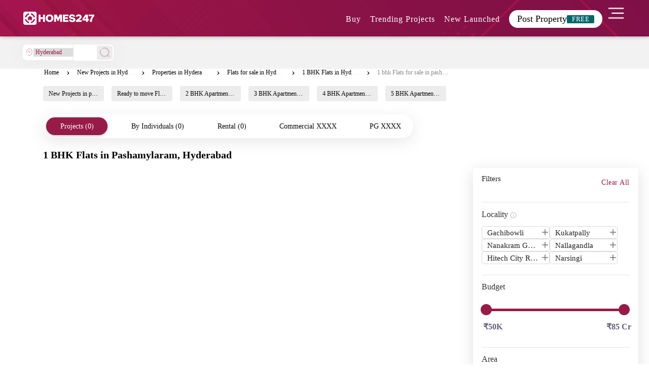

--- FILE ---
content_type: text/html; charset=utf-8
request_url: https://www.homes247.in/btlc/1-bhk-flats-apartments-in-pashamylaram-hyderabad-4873
body_size: 37445
content:
<!DOCTYPE html><html lang="en"><head>
  <meta charset="UTF-8">
  <title>1 BHK Flats in Pashamylaram,Hyderabad | 1 BHK  Apartments for Sale in Pashamylaram, Hyderabad | Homes247.in </title>

  <!-- Base -->
  <base href="/">

  <!-- Viewport -->
  <meta name="viewport" content="width=device-width, initial-scale=1">

  <!-- SEO -->
  <meta name="language" content="en">
  <meta http-equiv="Content-Language" content="en">
  <meta name="author" content="Homes247.in">
  <meta name="copyright" content="www.homes247.in">
  <meta name="robots" content="index, follow">

  <!-- Favicon -->
  <link rel="icon" type="image/x-icon" href="favicon.png">
  <link rel="apple-touch-icon" href="favicon.png">

  <!-- =====================
       PERFORMANCE HINTS
  ====================== -->

  <!-- Critical CDNs -->
  <link rel="preconnect" href="https://duzblbyuf5ibr.cloudfront.net" crossorigin="">
  <link rel="preconnect" href="https://dj1igpv3smjdd.cloudfront.net" crossorigin="">

  <!-- Fonts -->
  <link rel="preconnect" href="https://fonts.googleapis.com">
  <link rel="preconnect" href="https://fonts.gstatic.com" crossorigin="">

  <!-- Font preload (Poppins example – adjust path if needed) -->
  <link rel="preload" href="https://duzblbyuf5ibr.cloudfront.net/version9.0/fonts/poppins/pxiEyp8kv8JHgFVrJJbecmNE.woff2" as="font" type="font/woff2" crossorigin="">

  <!-- =====================
       GOOGLE TAG MANAGER (NON-BLOCKING)
  ====================== -->

  <!-- GTM Stub (no blocking) -->
  <script>
    window.dataLayer = window.dataLayer || [];
    function gtag() { dataLayer.push(arguments); }
  </script>

  <!-- =====================
       STRUCTURED DATA
  ====================== -->
  <script type="application/ld+json">
  {
    "@context": "https://schema.org",
    "@type": "Organization",
    "name": "Homes247.in",
    "url": "https://www.homes247.in/",
    "logo": {
      "@type": "ImageObject",
      "url": "https://duzblbyuf5ibr.cloudfront.net/version9.0/images/assets_desktop_2/images/allImagesFolder/Homes247_NewBlack_Logo.png",
      "width": 600,
      "height": 60
    },
    "sameAs": [
      "https://www.facebook.com/Homes247.in/",
      "https://x.com/homes247_in",
      "https://www.instagram.com/homes247.in",
      "https://www.youtube.com/@HOMES247",
      "https://www.linkedin.com/company/homes247/"
    ],
    "address": {
      "@type": "PostalAddress",
      "streetAddress": "21/1, Cunningham Rd, Shivaji Nagar, Bengaluru, Karnataka",
      "addressLocality": "Bengaluru",
      "addressRegion": "KA",
      "postalCode": "560001",
      "addressCountry": "IN"
    },
    "contactPoint": [{
      "@type": "ContactPoint",
      "telephone": "+91-64-247-247",
      "contactType": "Customer Service",
      "areaServed": "IN"
    }]
  }
  </script>

  <!-- =====================
       FBQ SAFETY STUB (NON-BLOCKING)
  ====================== -->
  <script>
    Object.defineProperty(window, 'fbq', {
      get() { return function () { }; },
      set() { return null; }
    });
  </script>

<link rel="stylesheet" href="https://dj1igpv3smjdd.cloudfront.net/js/desktop/dec/271225/styles.5f169ba3a43a109baf16.css"><style ng-transition="angular-httpclient-example"></style><style ng-transition="angular-httpclient-example">.e-ddl{width:350px!important}#modal-container[_ngcontent-sc157]{position:fixed;display:table;height:100%;width:100%;top:0;left:0;transform:scale(0);z-index:123456}#modal-container.one[_ngcontent-sc157]{transform:scaleY(.01) scaleX(0);-webkit-animation:unfoldIn 1s cubic-bezier(.165,.84,.44,1) forwards;animation:unfoldIn 1s cubic-bezier(.165,.84,.44,1) forwards}#modal-container.one[_ngcontent-sc157]   .modal-background[_ngcontent-sc157]   .modal[_ngcontent-sc157]{transform:scale(0);-webkit-animation:zoomIn .5s cubic-bezier(.165,.84,.44,1) .8s forwards;animation:zoomIn .5s cubic-bezier(.165,.84,.44,1) .8s forwards}#modal-container.one.out[_ngcontent-sc157]{transform:scale(1);-webkit-animation:unfoldOut 1s cubic-bezier(.165,.84,.44,1) .3s forwards;animation:unfoldOut 1s cubic-bezier(.165,.84,.44,1) .3s forwards}#modal-container.one.out[_ngcontent-sc157]   .modal-background[_ngcontent-sc157]   .modal[_ngcontent-sc157]{-webkit-animation:zoomOut .5s cubic-bezier(.165,.84,.44,1) forwards;animation:zoomOut .5s cubic-bezier(.165,.84,.44,1) forwards}#modal-container[_ngcontent-sc157]   .modal-background[_ngcontent-sc157]{display:table-cell;background:rgba(0,0,0,.8);text-align:center;vertical-align:middle}#modal-container[_ngcontent-sc157]   .modal-background[_ngcontent-sc157]   .modal[_ngcontent-sc157]{background:#fff;padding:50px;display:inline-block;border-radius:3px;font-weight:300;position:relative;width:660px;height:380px}#modal-container[_ngcontent-sc157]   .modal-background[_ngcontent-sc157]   .modal[_ngcontent-sc157]   button[_ngcontent-sc157]{background:#971b47;color:#fff;border:0;padding:12px;margin:30px 0 0;width:140px;border-radius:5px}#modal-container[_ngcontent-sc157]   .modal-background[_ngcontent-sc157]   .modal[_ngcontent-sc157]   .modal-svg[_ngcontent-sc157]{position:absolute;top:0;left:0;height:100%;width:100%;border-radius:3px}#modal-container[_ngcontent-sc157]   .modal-background[_ngcontent-sc157]   .modal[_ngcontent-sc157]   .modal-svg[_ngcontent-sc157]   rect[_ngcontent-sc157]{stroke:#fff;stroke-width:2px;stroke-dasharray:778;stroke-dashoffset:778}#modal-container[_ngcontent-sc157]   .modal-background[_ngcontent-sc157]   .modal[_ngcontent-sc157]   label[_ngcontent-sc157]{font-size:25px;line-height:25px;margin-bottom:15px}#modal-container[_ngcontent-sc157]   .modal-background[_ngcontent-sc157]   .modal[_ngcontent-sc157]   p[_ngcontent-sc157]{font-size:18px;line-height:50px;margin:auto;padding:0;width:auto;background:transparent;color:#000}@-webkit-keyframes unfoldIn{0%{transform:scaleY(.005) scaleX(0)}50%{transform:scaleY(.005) scaleX(1)}to{transform:scaleY(1) scaleX(1)}}@keyframes unfoldIn{0%{transform:scaleY(.005) scaleX(0)}50%{transform:scaleY(.005) scaleX(1)}to{transform:scaleY(1) scaleX(1)}}@-webkit-keyframes unfoldOut{0%{transform:scaleY(1) scaleX(1)}50%{transform:scaleY(.005) scaleX(1)}to{transform:scaleY(.005) scaleX(0)}}@keyframes unfoldOut{0%{transform:scaleY(1) scaleX(1)}50%{transform:scaleY(.005) scaleX(1)}to{transform:scaleY(.005) scaleX(0)}}@-webkit-keyframes zoomIn{0%{transform:scale(0)}to{transform:scale(1)}}@keyframes zoomIn{0%{transform:scale(0)}to{transform:scale(1)}}@-webkit-keyframes zoomOut{0%{transform:scale(1)}to{transform:scale(0)}}@keyframes zoomOut{0%{transform:scale(1)}to{transform:scale(0)}}.loaderbody[_ngcontent-sc157]{-webkit-backdrop-filter:blur(5px);backdrop-filter:blur(5px);text-align:center;box-sizing:border-box;font-family:Poppins;position:fixed;width:100%;min-height:4500px;z-index:999999;top:0}.box[_ngcontent-sc157]{display:inline-block;width:200px;height:200px;border-radius:3px;font-size:32px;padding:1em;position:relative;margin:20% auto;vertical-align:top;transition:color .3s,border .3s,transform .3s,opacity .3s}[class*=loader-][_ngcontent-sc157]{display:inline-block;width:1em;height:1em;color:hsla(0,0%,100%,.8);vertical-align:middle;pointer-events:none}.loader-20[_ngcontent-sc157]{background-color:#971b47;box-shadow:inset 0 0 0 .1em currentcolor;border-radius:50%;position:relative}.loader-20[_ngcontent-sc157]:after, .loader-20[_ngcontent-sc157]:before{position:absolute;content:"";background-color:currentcolor;top:.5em;left:.5em;height:.1em;transform-origin:left center}.loader-20[_ngcontent-sc157]:after{width:.4em;-webkit-animation:loader-20 2s linear infinite;animation:loader-20 2s linear infinite}.loader-20[_ngcontent-sc157]:before{width:.3em;-webkit-animation:loader-20 8s linear infinite;animation:loader-20 8s linear infinite}@-webkit-keyframes loader-20{0%{transform:rotate(0deg)}to{transform:rotate(1turn)}}@keyframes loader-20{0%{transform:rotate(0deg)}to{transform:rotate(1turn)}}.countdown_maindiv[_ngcontent-sc157]{margin:4px auto 15px}#modal-container[_ngcontent-sc157]   .modal-background[_ngcontent-sc157]   .modal[_ngcontent-sc157]   .otpexpireclass[_ngcontent-sc157]{margin:-4px;font-size:13px}.loader_city[_ngcontent-sc157]{margin:20px 0 0}.banner_div[_ngcontent-sc157]   img[_ngcontent-sc157]{position:absolute;width:100%;filter:brightness(.5)}.citypage_headtag[_ngcontent-sc157]{text-align:center;margin:4% 0 0}.citypage_headtag[_ngcontent-sc157]   h1[_ngcontent-sc157]{color:#fff}.citypage_undertag[_ngcontent-sc157]{text-align:center}.citypage_undertag[_ngcontent-sc157]   h4[_ngcontent-sc157]{color:#fff;display:inline-block;padding:0 10px}h4.citypage_homeguide[_ngcontent-sc157], h4.citypage_topbuilders[_ngcontent-sc157]{border-right:1px solid}.banner_div[_ngcontent-sc157]   hr[_ngcontent-sc157]{width:35%}.citypage_stats[_ngcontent-sc157]   p[_ngcontent-sc157]{color:#fff}.citypage_stats[_ngcontent-sc157]   p[_ngcontent-sc157]   span[_ngcontent-sc157]{color:#7ed321;font-size:17px;font-weight:700}.dropdown.icon[_ngcontent-sc157]{font-size:18px;top:6px}.browse.default.text[_ngcontent-sc157]   i[_ngcontent-sc157]{font-size:13px;opacity:.7;top:9px;position:relative}.browse.default.text[_ngcontent-sc157]   p[_ngcontent-sc157]{float:left;padding:0 18px 0 12px;margin:10px 0 0}.budget_col[_ngcontent-sc157]{display:inline-block}.budget_modals.expanded[_ngcontent-sc157]{display:block}.budget_modals[_ngcontent-sc157]{display:none;position:absolute;z-index:1;padding-top:0;left:0;top:70px;width:175%;height:250px;background-color:#000;background-color:rgba(0,0,0,.4)}.modal-contents[_ngcontent-sc157]{background-color:#fefefe;margin:auto;padding:20px;border:1px solid #888;width:100%;height:100%;overflow:auto}.bugdet_click[_ngcontent-sc157]{cursor:pointer}.city_filter_box[_ngcontent-sc157]{margin:25px 0 20px}.city_filter_box[_ngcontent-sc157]   .icon_city[_ngcontent-sc157]{float:left;width:13%;margin:14px 0 0}.select_design.offer_drop.ui.selection.dropdown[_ngcontent-sc157]{min-width:130px}.ui.selection.dropdown[_ngcontent-sc157]{width:85%!important;min-width:130px;margin:6px 0 0 12px}.select_design.ui.selection.dropdown[_ngcontent-sc157]{margin:9px 0 0}.select_design.offer_drop[_ngcontent-sc157]{padding:6px 0 0 34px}.select_border[_ngcontent-sc157]{border:0}.city_filter_reset[_ngcontent-sc157]   a[_ngcontent-sc157]{background:#f2f2f2;border:1px solid #b7b7b7;display:inline-block;font-size:15px;color:#666;font-weight:500;padding:4px 10px}.city_filter_reset[_ngcontent-sc157]{margin:37px 0 0;float:right}.city_filter_reset[_ngcontent-sc157]   a[_ngcontent-sc157]   img[_ngcontent-sc157]{margin-right:10px}.disclaimer_icon[_ngcontent-sc157]   a[_ngcontent-sc157]{text-decoration:none}.disclaimer_icon[_ngcontent-sc157]   p[_ngcontent-sc157]   a[_ngcontent-sc157]{color:#a2a2a2}.headfive[_ngcontent-sc157]{float:left;margin:8px 0 0 273px}.sort_by_city[_ngcontent-sc157]{margin:0;float:right;width:100%}.select_design.ui.selection.dropdown[_ngcontent-sc157]{background:0 0;border:0;margin:0;min-width:170px;padding:12px 50px 0 12px}.sort_by_city[_ngcontent-sc157]   p[_ngcontent-sc157]{display:inline-block;font-size:14px;color:#1c1c1c;font-weight:400;margin:0 5px 0 0;line-height:22px;float:right}.sort_by_city[_ngcontent-sc157]   .test_design[_ngcontent-sc157]{background:0 0;height:auto;line-height:normal;width:65%}.sort_by_city[_ngcontent-sc157]   .test_design[_ngcontent-sc157], .sort_by_city[_ngcontent-sc157]   select.select_design[_ngcontent-sc157]{border:0;float:right;color:#971b47;font-size:15px;font-weight:400}.sort_by_city[_ngcontent-sc157]   select.select_design[_ngcontent-sc157]{background:url(/https:/duzblbyuf5ibr.cloudfront.net/version9.0/images/assets_desktop_2/images/images/select_arrow.png) 100% no-repeat;width:45%;height:25px;margin:0;padding-right:0;-moz-appearance:none;-webkit-appearance:none;-ms-appearance:none;-o-appearance:none}.sort_by_city[_ngcontent-sc157]   .nice-select[_ngcontent-sc157]:after{right:10px;width:10px;height:10px}.pageTitle[_ngcontent-sc157]   h1[_ngcontent-sc157]{cursor:text;margin-bottom:0}.pageTitle[_ngcontent-sc157]   h1[_ngcontent-sc157], .pageTitle[_ngcontent-sc157]   h1[_ngcontent-sc157]   span[_ngcontent-sc157]{color:#000;font-family:Poppins;font-size:20px;font-weight:600}.pageTitle[_ngcontent-sc157]   h1[_ngcontent-sc157]   span[_ngcontent-sc157]{cursor:text;cursor:pointer}p.loading[_ngcontent-sc157]{margin:30px 0 0}p.loading[_ngcontent-sc157], p.noprojects[_ngcontent-sc157]{width:100%;float:left;text-align:center;font-weight:700;font-size:17px;color:#971b47}p.noprojects[_ngcontent-sc157]{margin:25px 0 100px;background:#f3dace;padding:10px}.clarify_query_section[_ngcontent-sc157]{background:#3c3c3c;padding:30px 0 40px;margin:40px 0 0}.clarify_query_section[_ngcontent-sc157]   h1[_ngcontent-sc157]{font-size:20px;font-weight:400;color:#fff;margin:0 0 20px;text-align:center}.clarify_query_section[_ngcontent-sc157]   .input_div[_ngcontent-sc157]{margin:0 0 25px}.clarify_query_form[_ngcontent-sc157]   .input_div[_ngcontent-sc157]   input[_ngcontent-sc157]{border:0;border-bottom:1px solid #fff;padding:10px 0;background:0 0;margin:4px 0 0;float:left;color:#fff;width:100%;outline:0}.clarify_query_form[_ngcontent-sc157]   .input_div[_ngcontent-sc157]   textarea[_ngcontent-sc157]{border:1px solid #fff;padding:10px;background:0 0;margin:15px 0 0 2%;float:left;color:#fff;height:100px;width:98%;outline:0}.input_div[_ngcontent-sc157]   p[_ngcontent-sc157]{float:left;font-size:13px;font-weight:400;color:#d5d4d4;margin-left:2%}.input_div[_ngcontent-sc157]   button[_ngcontent-sc157]{background:#971b47;border:1px solid #971b47;font-size:24px;color:#fff;text-transform:uppercase;display:inline-block;padding:10px 80px;margin:10px 0 0 2%;float:right}.city_property_detail_box[_ngcontent-sc157]{margin:20px 0 0;background:#fff;border:1px solid #d0d0d0;position:relative;height:460px;width:555px}.star_imgs_details[_ngcontent-sc157]{position:absolute;right:0;top:0;width:77px;height:156px;background:#fff}.star_imgs_details[_ngcontent-sc157]   a[_ngcontent-sc157]{display:block;height:70px;text-align:center;position:relative;padding:20px 0 0}.star_imgs_details[_ngcontent-sc157]   a[_ngcontent-sc157]   span[_ngcontent-sc157]{background:#971b47;width:21px;height:21px;color:#fff;font-size:15px;font-weight:600;display:inline-block;position:absolute;bottom:8px;right:10px}.property_important_info[_ngcontent-sc157]   p[_ngcontent-sc157]   small[_ngcontent-sc157]{display:block;margin:10px 0 0}.property_important_img[_ngcontent-sc157]{position:relative;height:300px}.city_property_detail_box[_ngcontent-sc157]   a.city_list_imgs[_ngcontent-sc157]   img[_ngcontent-sc157]{width:553px;height:100%;cursor:pointer}b[_ngcontent-sc157], strong[_ngcontent-sc157]{font-weight:bolder}.property_important_img[_ngcontent-sc157]   .rera_class[_ngcontent-sc157]{font-size:12px;font-weight:600;color:#666;margin:0;background-color:#fff;float:right;right:5px;bottom:5px;padding:4px 8px 3px 3px;position:absolute}.property_important_info[_ngcontent-sc157]{margin:0;padding:10px}.property_important_info[_ngcontent-sc157]   p[_ngcontent-sc157]{font-size:15px;font-weight:600;color:#1c1c1c;margin:0;float:left;width:50%}.property_important_info[_ngcontent-sc157]   p.builder_name[_ngcontent-sc157]{font-size:15px;font-weight:600;color:#666;margin:0;float:left;width:50%;text-align:right}.property_more_details[_ngcontent-sc157]{margin:0;padding:0}.property_more_details[_ngcontent-sc157]   .left_details[_ngcontent-sc157]{width:60%;float:left}.property_more_details[_ngcontent-sc157]   .left_details[_ngcontent-sc157] > div[_ngcontent-sc157]{margin:0 0 3px}.property_more_details[_ngcontent-sc157]   .left_details[_ngcontent-sc157]   p.min_max_price[_ngcontent-sc157]{font-size:10px;color:#666;font-weight:400;margin:0 0 0 20px;display:inline-block}.property_more_details[_ngcontent-sc157]   .left_details[_ngcontent-sc157]   p[_ngcontent-sc157]{font-size:10px;color:#000;font-weight:400;margin:0 0 0 20px;display:inline-block}.property_more_details[_ngcontent-sc157]   .right_details[_ngcontent-sc157]{position:absolute;right:5px;bottom:0;width:40%}.property_more_details[_ngcontent-sc157]   .right_details[_ngcontent-sc157]   .ready_move[_ngcontent-sc157]{margin:0;padding:0;float:right;text-align:center;width:50%}.property_more_details[_ngcontent-sc157]   .right_details[_ngcontent-sc157]   .ready_move[_ngcontent-sc157]   span[_ngcontent-sc157]{display:block;margin:0 0 5px}.property_more_details[_ngcontent-sc157]   .right_details[_ngcontent-sc157]   .ready_move[_ngcontent-sc157]   p[_ngcontent-sc157]{font-size:11px;color:#1c1c1c;font-weight:400;margin:0}.property_more_details[_ngcontent-sc157]   .right_details[_ngcontent-sc157]   ul[_ngcontent-sc157]{margin:0;padding:15px 10px 10px 0;clear:both}.property_more_details[_ngcontent-sc157]   .right_details[_ngcontent-sc157]   li[_ngcontent-sc157]   a[_ngcontent-sc157]{cursor:pointer;color:#971b47;font-size:14px;font-weight:400;display:inline-block;padding:3px 8px}.property_more_details[_ngcontent-sc157]   .right_details[_ngcontent-sc157]   li.active[_ngcontent-sc157]{float:right}.property_more_details[_ngcontent-sc157]   .right_details[_ngcontent-sc157]   li[_ngcontent-sc157]{list-style:none;display:inline-block}.property_more_details[_ngcontent-sc157]   .right_details[_ngcontent-sc157]   li.active[_ngcontent-sc157]   a[_ngcontent-sc157]{background:#971b47;color:#fff;text-decoration:none}.property_more_details[_ngcontent-sc157]   .left_details[_ngcontent-sc157]   p.excit_class[_ngcontent-sc157]   strong[_ngcontent-sc157]{color:#29b566;margin-right:10px}.property_more_details[_ngcontent-sc157]   .left_details[_ngcontent-sc157]   p.excit_class[_ngcontent-sc157]{font-size:12px;margin:20px 0 0 15px;color:#333}.call_back_form[_ngcontent-sc157]{margin:0 0 10px}.about_contact_us[_ngcontent-sc157]   h3[_ngcontent-sc157]{font-size:30px;color:#080808;font-weight:400;text-align:center;margin-top:20px;font-family:Poppins}.call_back_form[_ngcontent-sc157]   form[_ngcontent-sc157]   input[_ngcontent-sc157]{border:0;border-bottom:1px solid #0a3544;padding:10px 0;background:0 0;margin:0 10px 0 0;float:left;width:306px;color:#494848;outline:0}.call_back_form[_ngcontent-sc157]   .btn_style[_ngcontent-sc157]{background:#971b47;font-size:24px;color:#fff;text-transform:uppercase;display:table;padding:10px 60px;margin:50px auto 0;border:0}.call_back_form[_ngcontent-sc157]   p[_ngcontent-sc157]{margin:20px 0 0;font-size:14px;color:#1c1c1c;font-weight:400;text-align:center}.ui.search.dropdown[_ngcontent-sc157]{min-width:180px!important}.about_us_banner[_ngcontent-sc157]   label.nodescrip[_ngcontent-sc157]{top:50%}.about_us_banner[_ngcontent-sc157]   label.descrip[_ngcontent-sc157], .about_us_banner[_ngcontent-sc157]   label.nodescrip[_ngcontent-sc157]{position:absolute;left:50%;transform:translate(-50%,-50%);color:#fff;font-size:30px;font-weight:400;text-align:center;width:100%;text-transform:uppercase;letter-spacing:6px;margin:0}.about_us_banner[_ngcontent-sc157]   label.descrip[_ngcontent-sc157]{top:28%}.newButtonss[_ngcontent-sc157]{border:none;border-radius:29px;border:1.5px solid rgba(151,27,71,.2);padding:8px 26px!important;box-shadow:0 1px 6px rgba(32,33,36,.28);color:#fff;background-color:#971b47}.about_us_banner[_ngcontent-sc157]{margin-top:170px}.about_us_banner[_ngcontent-sc157]   img[_ngcontent-sc157]{width:100%;filter:brightness(.8)}.phone_icon_mob[_ngcontent-sc157]{display:none}.property_details_form[_ngcontent-sc157]   p[_ngcontent-sc157]{font-size:18px;margin:-10px 0 30px -30px;padding:14px 0;font-weight:400;text-align:center;width:121%;background:rgba(0,0,0,.5019607843137255);color:#fff}.property_details_form[_ngcontent-sc157]{padding:10px 30px 30px;border:1px solid #ddd;border-radius:8px;max-width:350px;background:#fff;box-shadow:0 7px 18px 8px rgba(0,0,0,.1);border-radius:5px 5px 0 0}.property_details_form[_ngcontent-sc157]   input[_ngcontent-sc157]{border:0;border-bottom:1px solid #d7d7d7;padding:10px 0;background:0 0;margin:0 0 40px;float:left;width:100%;color:#494848;font-size:16px;font-weight:300;outline:0}form.ng-submitted[_ngcontent-sc157]   input.ng-invalid[_ngcontent-sc157]{border-bottom:1px solid red}.modal_enqury_cntnt[_ngcontent-sc157]{margin:25% 0 0}.property_details_form[_ngcontent-sc157]   .gcb_btn[_ngcontent-sc157]{background:#971b47;font-size:18px;color:#fff;text-transform:uppercase;display:block;padding:12px 0;margin:0;border:0;width:100%;text-align:center;border-radius:0 0 0 12;border-radius:5px;outline:0}.cursor[_ngcontent-sc157]{cursor:pointer}.property_details_form[_ngcontent-sc157]   .read_d[_ngcontent-sc157]{font-size:13px;color:#080808;font-weight:400;text-align:center;display:table;margin:15px auto 0}button.modal_close[_ngcontent-sc157]{z-index:99999;right:12px;top:14px;position:absolute;background:#fff;border-radius:26px;opacity:.5;width:7%;height:7%}.modal-dialog[_ngcontent-sc157]{width:350px!important}.modal-body[_ngcontent-sc157]{position:relative;padding:0}.get_call_back[_ngcontent-sc157]{top:0;right:0;transform:none;height:100%;width:100%;background:#fff;z-index:100000;position:fixed}.head[_ngcontent-sc157]{border-bottom:1px solid #ccc}.head[_ngcontent-sc157]   i[_ngcontent-sc157]{font-size:20px;color:rgba(0,0,0,.5);top:0;left:0;margin:12px 0 10px 10px}.mobile_res[_ngcontent-sc157]{padding:0 25px 0 15px;margin:10px 0 0;width:100%;max-width:100%;background:#fff;border:0;box-shadow:0 0 0 0 transparent;border-radius:0}.mobile_res[_ngcontent-sc157]   input[_ngcontent-sc157]{border:0;border-bottom:1px solid #d7d7d7;background:0 0;margin:15px 0 15px 5px;float:left;width:100%;color:#494848;font-size:16px;font-weight:300;height:50px}.mobile_res[_ngcontent-sc157]   input[_ngcontent-sc157]:focus{outline:0}.mobile_res[_ngcontent-sc157]   .gcb_btn[_ngcontent-sc157]{background:#0a3544;font-size:18px;color:#fff;text-transform:uppercase;display:block;padding:12px 0;margin:0 auto;border:0;width:85%;text-align:center;border-radius:0 0 0 12;border-radius:5px;outline:0}.call_us[_ngcontent-sc157]{width:100%;display:inline-block;text-align:center}.Call_city[_ngcontent-sc157]   span[_ngcontent-sc157]   p[_ngcontent-sc157]{font-size:26px;color:#000;padding:0;background:0 0;margin:0;width:100%}.number_call[_ngcontent-sc157]{width:100%;float:left;margin:20px 0 10px;text-align:center}.Call_city[_ngcontent-sc157]   .number_call[_ngcontent-sc157]   p[_ngcontent-sc157]{font-size:36px;color:#df5e01;font-weight:900}.or[_ngcontent-sc157]{width:100%;float:left}.or[_ngcontent-sc157]   p[_ngcontent-sc157]{text-align:center;font-size:26px;font-weight:900}.mobile_res[_ngcontent-sc157]   .read_d[_ngcontent-sc157]{font-size:13px;color:#080808;font-weight:400;text-align:center;display:table;margin:15px auto 0}.imp-points[_ngcontent-sc157]{width:100%;float:left;margin:-25px auto;list-style:none;text-align:center}.imp-points[_ngcontent-sc157]   li[_ngcontent-sc157]{float:left;margin:0 15px 0 0}.imp-points[_ngcontent-sc157]   .wrap-icon[_ngcontent-sc157]{display:block;width:65px;height:65px;padding:30px 0 0 17px;margin:0 auto 10px}.txt[_ngcontent-sc157]{color:#971b47;font-weight:600}.city_div[_ngcontent-sc157]{height:300px;overflow-y:hidden}.bangalore_city[_ngcontent-sc157]{background:linear-gradient(180deg,#000 -250%,rgba(0,0,0,.6)),url(https://duzblbyuf5ibr.cloudfront.net/version2.0/images/city-banners/bangalore.jpg) no-repeat;background-size:100%;background-position:50% 50%}.hyderabad_city[_ngcontent-sc157]{background:linear-gradient(180deg,#000 -250%,rgba(0,0,0,.6)),url(https://duzblbyuf5ibr.cloudfront.net/version2.0/images/city-banners/hyderabad.jpg) no-repeat;background-size:100%;background-position:50% 90%}.chennai_city[_ngcontent-sc157]{background:linear-gradient(180deg,#000 -250%,rgba(0,0,0,.6)),url(https://duzblbyuf5ibr.cloudfront.net/version2.0/images/city-banners/chennai.jpg) no-repeat;background-size:100%;background-position:50% 90%}.kochi_city[_ngcontent-sc157]{background:linear-gradient(180deg,#000 -250%,rgba(0,0,0,.6)),url(https://duzblbyuf5ibr.cloudfront.net/version2.0/images/city-banners/kochi.jpg) no-repeat;background-size:100%;background-position:50% 90%}.pune_city[_ngcontent-sc157]{background:linear-gradient(180deg,#000 -250%,rgba(0,0,0,.6)),url(https://duzblbyuf5ibr.cloudfront.net/version2.0/images/city-banners/pune.jpg) no-repeat;background-size:100%;background-position:50% 90%}.delhi_city[_ngcontent-sc157]{background:linear-gradient(180deg,#000 -250%,rgba(0,0,0,.6)),url(https://duzblbyuf5ibr.cloudfront.net/version9.0/images/city-banners/delhi.jpg) no-repeat;background-size:100%;background-position:50% 90%}.mumbai_city[_ngcontent-sc157]{background:linear-gradient(180deg,#000 -250%,rgba(0,0,0,.6)),url(https://duzblbyuf5ibr.cloudfront.net/version9.0/images/city-banners/mumbai.jpg) no-repeat;background-size:100%;background-position:50% 90%}.kolkata_city[_ngcontent-sc157]{background:linear-gradient(180deg,#000 -250%,rgba(0,0,0,.6)),url(https://duzblbyuf5ibr.cloudfront.net/version9.0/images/city-banners/kolkata.jpg) no-repeat;background-size:100%;background-position:50% 90%}.amaravathi_city[_ngcontent-sc157]{background:linear-gradient(180deg,#000 -250%,rgba(0,0,0,.6)),url(https://duzblbyuf5ibr.cloudfront.net/version9.0/images/city-banners/amaravathi.jpg) no-repeat;background-size:100%;background-position:50% 90%}p.banner_description[_ngcontent-sc157]{color:#000;text-align:justify;padding:0;width:100%;overflow:hidden;font-size:16px;opacity:.5;font-weight:300;margin-top:8px}.up_arrow[_ngcontent-sc157]{display:none}.down_arrow[_ngcontent-sc157], .up_arrow[_ngcontent-sc157]{cursor:pointer}.arrow[_ngcontent-sc157]{text-align:right;width:100%}.arrow[_ngcontent-sc157]   span[_ngcontent-sc157]{color:#971b47;font-size:13px;font-weight:700;font-family:Poppins;text-decoration:underline;line-height:3px}@-webkit-keyframes bounce{0%,20%,50%,80%,to{transform:translateY(0)}40%{transform:translateY(-20px)}60%{transform:translateY(-15px)}}@keyframes bounce{0%,20%,50%,80%,to{transform:translateY(0)}40%{transform:translateY(-20px)}60%{transform:translateY(-15px)}}.project_status[_ngcontent-sc157]{margin:0 0 15px}.status_resp_second[_ngcontent-sc157]{width:100%}.marginTop[_ngcontent-sc157]   button[_ngcontent-sc157]{border:1px solid coral}.sold_out[_ngcontent-sc157]   p[_ngcontent-sc157]{color:red}.city_zone_links.null_descrip[_ngcontent-sc157]{top:50%}.city_zone_links[_ngcontent-sc157]{margin:15px 0 5px}.city_zone_links[_ngcontent-sc157]   a[_ngcontent-sc157]{color:#080808;margin:0 15px 0 0;padding:5px 10px;border-radius:3px;background-color:#ececec;font-size:12px;font-weight:500;white-space:nowrap;overflow:hidden;text-overflow:ellipsis;max-width:120px}.verifiedText[_ngcontent-sc157]{color:#fff;background:rgba(8,8,8,.611764705882353);font-size:9px;position:relative;bottom:-66px;right:743px;z-index:999;padding:2px 8px;border-top-right-radius:10px;border-bottom-left-radius:10px}.city_zone_links[_ngcontent-sc157]   a[_ngcontent-sc157]:hover{transition:.3s linear;background:#f4f4f4;border-color:#971b47;color:#000;opacity:1}span.verified[_ngcontent-sc157]{position:absolute;top:10px;width:60px;height:60px;left:10px}span.verified[_ngcontent-sc157]   img[_ngcontent-sc157]{width:100%}.enquire_section[_ngcontent-sc157]   img[_ngcontent-sc157]{width:12%}.budgetMobileViewButton[_ngcontent-sc157]{width:85px}.pageDescriptionBg[_ngcontent-sc157]{height:122px;padding:13px 10px;width:100%;position:relative}.pageDescriptionTitle[_ngcontent-sc157]{font-size:18px;font-family:Poppins;font-weight:800;color:#080808}.headerSearch[_ngcontent-sc157]{filter:drop-shadow(0 0 16px rgba(0,0,0,.04))}.navbar[_ngcontent-sc157]{z-index:999;background:#f2f2f2;position:fixed;top:0;width:100%;height:45px;justify-content:normal}.dropbtn[_ngcontent-sc157]{padding:8px;border-radius:8px;color:rgba(151,27,71,.8);border:1px solid rgba(151,27,71,.16);font-size:10px;width:-moz-fit-content;width:-webkit-fit-content;width:fit-content;text-align:left;font-family:Poppins;font-weight:500;letter-spacing:.5px}.newButtons.btn-dark[_ngcontent-sc157]{background-color:#0a3544}.main[_ngcontent-sc157]{padding:16px;margin-top:30px;height:1500px}.localityDropDown[_ngcontent-sc157]{margin-right:0;padding:7px 0 7px 5px;border-radius:8px 0 0 8px;background:#fff;color:#212529;font-size:12px;outline:none;width:101px}.search_btn[_ngcontent-sc157]{background:#ececec;padding:4px 5px;border-radius:0 8px 8px 0;width:35px;height:32px;cursor:pointer;text-align:center;border:2px solid #fff}.localityDiv[_ngcontent-sc157]{padding:0;max-width:99px}.compleaterDiv[_ngcontent-sc157]{padding:0;max-width:180px;background:#fff;height:32px;border-left:1px solid rgba(151,27,71,.1411764705882353)}.arrowButtonDiv[_ngcontent-sc157]{padding:0}.searchBarDiv[_ngcontent-sc157]{max-width:357px;flex:0 0 34%}.activeTextColour[_ngcontent-sc157]{color:#333}.dropdown[_ngcontent-sc157]{position:relative;display:inline-block}.arrow-circle[_ngcontent-sc157]{cursor:pointer}.dropdown-content[_ngcontent-sc157]{display:none;position:absolute;background-color:#fff;min-width:160px;box-shadow:5px 8px 16px 8px rgba(0,0,0,.2);z-index:1}.dropdown-content[_ngcontent-sc157]   span.filterspan[_ngcontent-sc157]{color:#000;padding:5px 16px;text-decoration:none;display:block}.dropdown[_ngcontent-sc157]:hover   .dropbtn[_ngcontent-sc157]{background-color:#fff;transition:.3s linear;border:1px solid #971b47;color:#080808}i[_ngcontent-sc157]{border-width:0 1px 1px 0;display:inline-block;margin:0 6px;cursor:pointer}.down[_ngcontent-sc157]{transform:rotate(45deg);-webkit-transform:rotate(45deg)}.dropdown[_ngcontent-sc157]:hover   .down[_ngcontent-sc157]{transform:rotate(-135deg);-webkit-transform:rotate(-135deg);margin-top:3px}.arrowIconMarginbedRoom[_ngcontent-sc157], .arrowIconMarginPropType[_ngcontent-sc157]{margin-left:7px}.arrowIconMarginBudget[_ngcontent-sc157]{margin-left:4px}.arrowIconMarginMoreFilters[_ngcontent-sc157]{margin-left:40px}.dropdown-content[_ngcontent-sc157]   .moreFilterDiv[_ngcontent-sc157]{width:560px;right:50px;position:absolute;background-color:#fff;box-shadow:0 8px 16px 0 rgba(0,0,0,.2);overflow:hidden}.fixed_search[_ngcontent-sc157]{-webkit-animation:animationFrames .5s linear;animation:animationFrames .5s linear;-webkit-animation-iteration-count:1;animation-iteration-count:1}@-webkit-keyframes animationFrames{0%{opacity:0;transform:translateY(-20px)}to{opacity:1!important;transform:translateY(0)}}@keyframes animationFrames{0%{opacity:0;transform:translateY(-20px)}to{opacity:1!important;transform:translateY(0)}}

.fixed_search_btn[_ngcontent-sc157]{position:absolute;right:2px!important;top:-39px!important}.fixed_section_SubHeader[_ngcontent-sc157]{display:flex;margin-top:64px;height:72px;padding-top:14px}.propListImages[_ngcontent-sc157]{width:100%;height:186px;border-radius:16px}.propPrice[_ngcontent-sc157]{font-weight:700;font-size:16px;color:#000;font-family:Poppins;margin-bottom:5px;margin-top:20px}.priceTagImg[_ngcontent-sc157]{height:20px;width:20px}.localitySpan[_ngcontent-sc157]{float:left;margin-left:6px}h3[_ngcontent-sc157]   .titleFont[_ngcontent-sc157]{color:#000;font-size:20px;font-weight:600;font-family:Poppins}h3[_ngcontent-sc157]{text-overflow:ellipsis;overflow:hidden;max-width:480px;white-space:nowrap}.localitytitleFont[_ngcontent-sc157]{font-size:13px;font-family:Poppins;font-weight:500;color:#555}.WordLength[_ngcontent-sc157]{overflow:hidden;word-wrap:break-word;text-overflow:ellipsis;text-align:justify;display:-webkit-box;-webkit-line-clamp:3;-webkit-box-orient:vertical;margin-bottom:0}.propDetailDesc[_ngcontent-sc157]   p[_ngcontent-sc157]{color:#555}.propDetailDesc[_ngcontent-sc157]   p[_ngcontent-sc157], .PropTypeTitle[_ngcontent-sc157]{font-size:12px;font-family:Poppins;font-weight:500}.PropTypeTitle[_ngcontent-sc157]{margin-bottom:0;opacity:.5}.PropTypeSubTitle[_ngcontent-sc157]{color:#080808;font-size:14px;margin:2px;font-family:Poppins;font-weight:500}.viewDetailButton[_ngcontent-sc157]{font-size:12px;border:1px solid hsla(0,0%,68.2%,.30196078431372547);color:#aeaeae;box-shadow:none;outline:none}.contactButton[_ngcontent-sc157], .viewDetailButton[_ngcontent-sc157]:hover{font-size:12px;border:1px solid #971b47;color:#fff;background-color:#971b47}.contactButton[_ngcontent-sc157]{box-shadow:none;outline:none;padding:6px 24px}.cardListing[_ngcontent-sc157]{padding:10px 10px 0;border-radius:16px;border:1px solid #ececec;background:#fff}.locationVectorImg[_ngcontent-sc157]{height:20px;float:left;font-size:15px;margin-top:-2px;color:#555}.overall_rating[_ngcontent-sc157], .overall_rating1[_ngcontent-sc157]{position:absolute;top:0;padding:6px 0 6px 12px;border-top-left-radius:16px;border-bottom-right-radius:16px;color:#fff}.overall_rating1[_ngcontent-sc157]{right:19px}.imageCountDiv[_ngcontent-sc157], .videoCountDiv[_ngcontent-sc157]{background:rgba(0,0,0,.4392156862745098);padding:2px 8px;border-radius:14px}.imgCountNum[_ngcontent-sc157], .videoCountNum[_ngcontent-sc157]{font-size:10px;align-content:center;color:#fff}.overall_rating[_ngcontent-sc157]   i[_ngcontent-sc157], .verifiedText[_ngcontent-sc157]   i[_ngcontent-sc157]{border:none}.offersHilight[_ngcontent-sc157]{background:rgba(100,241,130,.1803921568627451);padding:5px;border-radius:5px}.offerImage[_ngcontent-sc157]{height:25px}.compleaterDiv[_ngcontent-sc157]   input[_ngcontent-sc157]{height:33px;width:180px;margin:0 5px;border:none}.SideBgColour[_ngcontent-sc157]{background:#ffefe2;margin-top:14px;border:1px solid #dadada;border-radius:2px}.offerTag[_ngcontent-sc157]{color:#0ea432}.sideEnquireForm[_ngcontent-sc157]   input[_ngcontent-sc157]{border:none;background:hsla(0,0%,92.5%,.32);width:100%;margin:12px 0;height:35px;outline:none;font-size:13px;padding:0 0 0 5px;border-radius:8px;--placeHolder-color:#999!important}.sideEnquireForm[_ngcontent-sc157]   input[_ngcontent-sc157]::-moz-placeholder{color:var(--placeHolder-color)!important}.sideEnquireForm[_ngcontent-sc157]   input[_ngcontent-sc157]::placeholder{color:var(--placeHolder-color)!important}.sideFormHeading[_ngcontent-sc157]{font-size:16px;color:#050505;margin:0 0 8px;font-family:Poppins}.sideEnquireForm[_ngcontent-sc157]   button[_ngcontent-sc157]{width:100%;margin-top:10px;margin-bottom:10px;border:none;padding:8px;background:hsla(0,0%,92.5%,.32);font-size:14px;border-radius:8px;outline:none;color:#971b47;font-family:Poppins;font-size:16px;font-style:normal;font-weight:500;line-height:normal}.OffersImage[_ngcontent-sc157]{width:100%;opacity:.4;height:200px}.offersTextSide[_ngcontent-sc157]{font-size:12px;color:#fff;position:absolute;z-index:99999;top:0;text-align:center;padding:5px;background:#000;font-family:Poppins}.nextArrow2[_ngcontent-sc157]{width:10%;position:absolute;top:58px;right:-4px}.offersPropName[_ngcontent-sc157]{font-size:15px;bottom:25px}.offersCityName[_ngcontent-sc157], .offersPropName[_ngcontent-sc157]{color:#fff;position:absolute;z-index:99999;text-align:center;padding-left:5px;font-family:Poppins;font-weight:500;letter-spacing:.5px}.offersCityName[_ngcontent-sc157]{font-size:12px;bottom:22px}.offersCost[_ngcontent-sc157]{font-size:12px;color:#fff;position:absolute;z-index:99999;bottom:-11px;text-align:center;padding-left:5px;font-weight:500;font-family:Poppins;letter-spacing:.5px}.h2tagforloopclass[_ngcontent-sc157]   a[_ngcontent-sc157]{position:absolute;margin:0;font-size:14px;color:#999}.relatedSearchText[_ngcontent-sc157]{font-family:Poppins;color:#080808;text-align:left;font-size:18px}a.relatedSearchButton[_ngcontent-sc157]{white-space:nowrap;overflow:hidden;text-overflow:ellipsis;max-width:120px;background:#f8f9fa}a.btn.btn-light.relatedSearchButton222[_ngcontent-sc157]{white-space:nowrap;overflow:hidden;text-overflow:ellipsis;max-width:310px}a.relatedSearchButtons[_ngcontent-sc157]{max-width:190px;display:inline-block}a.relatedSearchButtons[_ngcontent-sc157], a.relatedSearchButtonsss[_ngcontent-sc157]{white-space:nowrap;overflow:hidden;text-overflow:ellipsis}a.relatedSearchButtonsss[_ngcontent-sc157]{max-width:80px}.btnDiv[_ngcontent-sc157]{box-shadow:0 7px 29px 0 rgba(100,100,111,.14901960784313725);display:flex;justify-content:space-between;padding:6px;border-radius:29px}.dropdown-content2[_ngcontent-sc157]{width:210px}.dropdown-content2[_ngcontent-sc157], .dropdown-content22[_ngcontent-sc157]{display:none;position:fixed;z-index:1;top:250px}.dropdown-content22[_ngcontent-sc157]{width:100%}.SUb_cat[_ngcontent-sc157]{white-space:nowrap}.navlink-over[_ngcontent-sc157]:before{background-color:#fff;color:#e87c4b!important;border-radius:10px 10px 0 0}.submenu-items1[_ngcontent-sc157]{list-style:none;padding:10px 0}.submenu-item1[_ngcontent-sc157]{display:block;text-align:left}.submenu-link1[_ngcontent-sc157], .submenu-link1[_ngcontent-sc157]:active, .submenu-link1[_ngcontent-sc157]:link, .submenu-link1[_ngcontent-sc157]:visited{display:block;position:relative;font-size:12px;letter-spacing:1px;cursor:pointer;text-decoration:none;outline:none}.submenu-link1[_ngcontent-sc157]:hover{text-decoration:underline}.dropdown-content2[_ngcontent-sc157]:before{position:absolute;top:-20px;left:0;width:100%;height:20px;content:"";display:block;z-index:1}.dropdown1[_ngcontent-sc157]{position:relative;display:inline-block}.submenu-label[_ngcontent-sc157]{font-size:14px!important}.dropdown1-content[_ngcontent-sc157]{display:none;position:absolute;right:0;top:30px;left:0;background-color:#f9f9f9;min-width:850px;box-shadow:0 8px 16px 0 rgba(0,0,0,.2);z-index:1234;height:350px;overflow-y:scroll;overflow-x:hidden}.dropdown1-content[_ngcontent-sc157]   a[_ngcontent-sc157]{padding:8px 16px;text-decoration:none;display:block;font-weight:600;font-size:12px;line-height:24px;color:#000;opacity:.6}.nowrap[_ngcontent-sc157]{white-space:nowrap;text-overflow:ellipsis;overflow:hidden;max-width:260px}.scrolly[_ngcontent-sc157]{height:200px;overflow-y:hidden}.scrolly[_ngcontent-sc157]:hover{overflow-y:scroll}.dropdown1-content[_ngcontent-sc157]   a[_ngcontent-sc157]:hover, .dropdown-content[_ngcontent-sc157]   a[_ngcontent-sc157]:hover{background-color:#f1f1f1}.dropdown1[_ngcontent-sc157]:hover   .dropdown1-content[_ngcontent-sc157], .dropdown[_ngcontent-sc157]:hover   .dropdown-content[_ngcontent-sc157]{display:block}.dropdown-content22[_ngcontent-sc157]:before{position:absolute;top:-20px;left:0;width:100%;height:20px;content:"";display:block;z-index:1}.dropdown-content2[_ngcontent-sc157]:after{top:-56px}.dropdown-content2[_ngcontent-sc157]:after, .dropdown-content22[_ngcontent-sc157]:after{position:absolute;left:0;width:0;height:0;border-left:8px solid transparent;border-right:8px solid transparent;border-bottom:8px solid #000;content:"";display:block;z-index:2;transition:all .2s linear}.dropdown-content22[_ngcontent-sc157]:after{top:-16px}.drpbtn[_ngcontent-sc157]{margin:-50px 0 0;box-shadow:0 1px 3px rgba(0,0,0,.42),0 1px 2px rgba(0,0,0,.54)}.dropdown-content2[_ngcontent-sc157]   a[_ngcontent-sc157]{text-decoration:none;margin-right:0;-moz-text-align-last:left;text-align-last:left}.dropdown-content2[_ngcontent-sc157]   a[_ngcontent-sc157], .dropdown-content22[_ngcontent-sc157]   a[_ngcontent-sc157]{color:#000;padding:10px;display:block;font-size:12px;font-family:Poppins}.dropdown-content22[_ngcontent-sc157]   a[_ngcontent-sc157]{text-decoration:none}.dropdown[_ngcontent-sc157]:hover   .dropdown-content2[_ngcontent-sc157], .dropdown[_ngcontent-sc157]:hover   .dropdown-content22[_ngcontent-sc157]{display:block}.bedroomUL[_ngcontent-sc157]{list-style-type:none;margin:0;padding:0}.green[_ngcontent-sc157]{background:rgba(0,128,0,.7215686274509804)}.yellow[_ngcontent-sc157]{background:rgba(255,217,52,.8392156862745098)}.red[_ngcontent-sc157]{background:#ff8c5a}.bedroomLI[_ngcontent-sc157]{float:left;background:rgb(255 255 255);padding:0 0 0 9px;font-size:11px;margin:3px 1% 0 3%;border:1px solid #971b47;font-weight:500;font-family:Poppins;border-radius:4px;color:rgba(151,27,71,.8)}.filterSelectedDiv[_ngcontent-sc157]{margin:0 0 0 31%}.selectMarek[_ngcontent-sc157]{float:left}.propTypeButtons[_ngcontent-sc157]{font-size:10px;width:120px}.propStatusBtn[_ngcontent-sc157], .propTypeButtons[_ngcontent-sc157]{border:1px solid #828282;box-sizing:border-box;border-radius:4px;background-color:#f0f6ff;color:#403e3e;outline:0;box-shadow:none;font-family:Poppins;text-align:left}.propStatusBtn[_ngcontent-sc157]{font-size:12px;width:165px}.dropdownContentLocality[_ngcontent-sc157]{width:300px!important;height:50px;left:-52px}.resetHeaderButtonDiv[_ngcontent-sc157]{text-align:right;margin-left:65px}.resetHeaderButton[_ngcontent-sc157]{padding:5px;border-radius:8px;color:rgba(151,27,71,.8);border:.75px solid rgba(151,27,71,.16);width:-moz-fit-content;width:-webkit-fit-content;width:fit-content;text-align:left;font-family:Poppins;font-weight:500;letter-spacing:.5px}.offerData[_ngcontent-sc157]{position:absolute;top:29px;left:5px;color:orange;font-weight:700;font-family:Poppins}.mat-form-field-label[_ngcontent-sc157]{color:#fff!important}.mat-form-field-ripple[_ngcontent-sc157], .mat-form-field-underline[_ngcontent-sc157]{background-color:#fff!important}.bilderLogo[_ngcontent-sc157]{width:100%;height:60px;padding:0 10px;margin-top:-5px}.marginAuto[_ngcontent-sc157]{margin:auto 0}.sticky[_ngcontent-sc157]{padding:10px;font-size:1.1em;overflow:auto;background:#fff;margin-top:13px;border-radius:2px;box-shadow:0 7px 29px 0 rgba(100,100,111,.2);width:326px;transition:position .2s ease-in-out}.sticky.stuck[_ngcontent-sc157]{position:sticky;top:74px}.sticky[_ngcontent-sc157]::-webkit-scrollbar{display:none}.long[_ngcontent-sc157]{overflow-x:scroll;white-space:nowrap;overflow-y:hidden;display:flex}.long[_ngcontent-sc157]   h3[_ngcontent-sc157]{margin:0}.sticky2[_ngcontent-sc157]{position:sticky;top:375px;color:#fff}.headingCount[_ngcontent-sc157]{font-size:20px!important;text-transform:uppercase;font-weight:700;cursor:pointer}.headingCount[_ngcontent-sc157], .headingSubText[_ngcontent-sc157]{color:#971b47!important;font-family:Poppins}.headingSubText[_ngcontent-sc157]{font-size:13px!important;font-weight:600}.subdataCount[_ngcontent-sc157]{flex:0 0 13%;max-width:13%}.topProjectsBg[_ngcontent-sc157]{background:url(https://duzblbyuf5ibr.cloudfront.net/version9.0/images/assets_desktop_2/images/background_card_image.png) bottom no-repeat;background-size:cover;border-radius:8px;position:relative}.topProjectsBg[_ngcontent-sc157]:before{content:"";position:absolute;top:0;right:0;bottom:0;left:0;background:linear-gradient(114deg,rgba(151,27,71,.05),rgba(151,27,71,.1) 10%,rgba(151,27,71,.15) 50%,rgba(151,27,71,.1) 80%,rgba(151,27,71,0));border-radius:8px;z-index:-1}.widthOfSlideCard[_ngcontent-sc157]{margin-right:8px;margin-left:8px;border-radius:10px}.listImages[_ngcontent-sc157]{width:100%;height:140px!important;border-radius:10px 10px 0 0}.titleFontPropName[_ngcontent-sc157]{font-size:14px;color:#0a3544;font-family:Poppins;font-weight:700;overflow:hidden;word-wrap:break-word;text-overflow:ellipsis;display:-webkit-box;-webkit-line-clamp:1;-webkit-box-orient:vertical;margin-bottom:0}.localitypropList[_ngcontent-sc157]{font-size:13px;margin:5px 0 0;color:#595959;font-family:Poppins;font-weight:500}.localitypropList[_ngcontent-sc157]   i[_ngcontent-sc157]{color:#0a3544}.featuedProjectTitle[_ngcontent-sc157]{font-size:18px;font-family:Poppins;font-weight:700;color:#000;margin:14px 0 14px 12px}.contactButtonTopProp[_ngcontent-sc157]{font-size:11px;color:#fff;background-color:#971b47;border:1px solid #971b47;box-shadow:none;outline:none;width:-webkit-fit-content;width:-moz-fit-content;width:fit-content;position:absolute;right:7px;font-family:Poppins;bottom:5px}.topLocalitiesCard[_ngcontent-sc157]{background:url(https://duzblbyuf5ibr.cloudfront.net/version9.0/images/assets_desktop_2/images/background_card_image.png) bottom no-repeat;background-size:cover;border-radius:8px;position:relative}.topLocalitiesCard[_ngcontent-sc157]:before{content:"";position:absolute;top:0;right:0;bottom:0;left:0;background:linear-gradient(114deg,rgba(151,27,71,.05),rgba(151,27,71,.1) 10%,rgba(151,27,71,.15) 50%,rgba(151,27,71,.1) 80%,rgba(151,27,71,0));border-radius:8px;z-index:-1}.loc_mat_card_1[_ngcontent-sc157]{background-image:url(https://duzblbyuf5ibr.cloudfront.net/version2.0/images/07-01-2020/sarjapur_road.svg);background-size:270% 220%}.loc_mat_card_1[_ngcontent-sc157], .loc_mat_card_2[_ngcontent-sc157]{background-position:50%;background-color:#ffefe2;height:115px;width:120px;border-radius:50%;margin-left:23px;margin-right:8px;cursor:pointer}.loc_mat_card_2[_ngcontent-sc157]{background-image:url(https://duzblbyuf5ibr.cloudfront.net/version2.0/images/07-01-2020/whitefield.svg);background-size:140% 190%}.loc_mat_card_3[_ngcontent-sc157]{background-image:url(https://duzblbyuf5ibr.cloudfront.net/version2.0/images/07-01-2020/electronic_city.svg)}.loc_mat_card_3[_ngcontent-sc157], .loc_mat_card_4[_ngcontent-sc157]{background-size:190% 190%;background-position:50%;background-color:#ffefe2;height:115px;width:120px;border-radius:50%;margin-left:23px;margin-right:8px;cursor:pointer}.loc_mat_card_4[_ngcontent-sc157]{background-image:url(https://duzblbyuf5ibr.cloudfront.net/version2.0/images/07-01-2020/old_madras_road.svg)}.loc_mat_card_5[_ngcontent-sc157]{background-image:url(https://duzblbyuf5ibr.cloudfront.net/version2.0/images/07-01-2020/thanisandra.svg);background-size:190% 190%}.loc_mat_card_5[_ngcontent-sc157], .loc_mat_card_6[_ngcontent-sc157]{background-position:50%;background-color:#ffefe2;height:115px;width:120px;border-radius:50%;margin-left:23px;margin-right:8px;cursor:pointer}.loc_mat_card_6[_ngcontent-sc157]{background-image:url(https://duzblbyuf5ibr.cloudfront.net/version2.0/images/07-01-2020/hennur_road.svg);background-size:195% 145%}.topLocalitiesImages[_ngcontent-sc157]{width:100%;height:100px!important;border-radius:50%;background:#ffefe2}.widthOfSlideCardTopLoc[_ngcontent-sc157]{width:105px!important;margin-right:8px;margin-left:8px;border-radius:50%;border:none}.topLocalityName[_ngcontent-sc157]{font-size:15px;margin-top:7px;font-weight:700;color:#0a3544}.topLocalityCount[_ngcontent-sc157], .topLocalityName[_ngcontent-sc157]{text-align:center;font-family:Poppins}.topLocalityCount[_ngcontent-sc157]{font-size:14px;margin-top:-10px;font-weight:500;color:grey}.filterBtn[_ngcontent-sc157]{background-color:#fff;border:1px solid #0a3544;color:#0a3544;font-family:Poppins;font-weight:700;box-shadow:none}.searchPropCard[_ngcontent-sc157]{background-color:rgba(240,248,255,.3803921568627451)}.submiteSearch[_ngcontent-sc157]{width:195px;font-family:Poppins;font-size:15px;font-weight:500;margin-top:15px;background:#0a3544;color:#fff}.e-dropdownbase[_ngcontent-sc157]   .e-list-group-item[_ngcontent-sc157], .e-fixed-head[_ngcontent-sc157]{background-color:#e0e0e0!important;border-color:none!important;color:#000!important;font-family:Poppins;font-size:12px!important;font-weight:700;line-height:36px;min-height:36px;padding-left:16px;padding-right:16px;text-transform:uppercase}.e-dropdownbase[_ngcontent-sc157]   .e-list-item[_ngcontent-sc157], .e-dropdownbase[_ngcontent-sc157]   .e-list-item.e-item-focus[_ngcontent-sc157]{background-color:#fff;color:grey;font-family:Poppins;font-size:12px;font-weight:400}.ScrollToTopButton[_ngcontent-sc157]{color:#971b47}.ScrollToTopButton[_ngcontent-sc157], .ScrollToTopButton[_ngcontent-sc157]:hover{position:fixed;bottom:10px;right:11px;font-size:40px;text-align:center;border-radius:50%;outline:none;z-index:9999}.ScrollToTopButton[_ngcontent-sc157]:hover{color:red}.fa-heart[_ngcontent-sc157], .fa-heart-o[_ngcontent-sc157]{font-size:19px;margin-left:-10px;color:red}.control-group[_ngcontent-sc157]{position:absolute;right:0;top:12px}input[type=checkbox][_ngcontent-sc157]{-webkit-appearance:none;-moz-appearance:none;appearance:none;width:14px;height:14px;margin:0 16px;outline:10px solid #ccc;outline-offset:-10px;cursor:pointer;-webkit-backface-visibility:hidden;backface-visibility:hidden;border-radius:50%;transform:rotate(45deg) scale(1);will-change:transform;box-shadow:0 -8px 0 0 #ccc,-8px 0 0 0 #ccc}input[type=checkbox][_ngcontent-sc157]:checked{-webkit-animation:active 1s ease forwards;animation:active 1s ease forwards}@-webkit-keyframes active{25%{transform:rotate(45deg) scale(1.5)}75%{transform:rotate(45deg) scale(1.25)}50%,to{transform:rotate(45deg) scale(1);box-shadow:0 -8px 0 0 #e44,-8px 0 0 0 #e44;outline-color:#e44}}@keyframes active{25%{transform:rotate(45deg) scale(1.5)}75%{transform:rotate(45deg) scale(1.25)}50%,to{transform:rotate(45deg) scale(1);box-shadow:0 -8px 0 0 #e44,-8px 0 0 0 #e44;outline-color:#e44}}.contactImage[_ngcontent-sc157]{height:120px;width:auto}.compareIcon[_ngcontent-sc157]{height:30px;width:30px;color:#fff}.compareBtn[_ngcontent-sc157]{color:#4a061e;position:relative;bottom:38px;height:38px;border:none;width:100%;border-radius:0 0 16px 16px;background:hsla(0,0%,100%,.64);-webkit-backdrop-filter:blur(6px);backdrop-filter:blur(6px)}.compareBtnAdded[_ngcontent-sc157]{width:100px;background:#459e3d;color:#fff;position:absolute;bottom:5px;border:none;font-size:12px;padding:2px 5px;font-weight:500;font-family:Poppins}.arrow-right[_ngcontent-sc157]{left:69px;top:12px}.arrow-left[_ngcontent-sc157], .arrow-right[_ngcontent-sc157]{position:absolute;border:none!important}.arrow-left[_ngcontent-sc157]{left:68px;top:6px}.fa-check-square-o[_ngcontent-sc157]{border:none!important}.mainDivComapre[_ngcontent-sc157]{position:fixed;width:100%;background:#fff;z-index:99;padding:16px 10px;height:172px;top:auto;bottom:0;box-shadow:0 -3px 10px 0 rgb(36 39 44/15%)}.myComparisonText[_ngcontent-sc157]{font-size:20px;font-family:Poppins;font-weight:700}.compareCard[_ngcontent-sc157]{flex:0 0 23%!important;max-width:23%!important;margin-right:6px;box-shadow:0 1px 3px rgb(36 39 44/15%);margin-top:10px;height:89px}.compare_banner[_ngcontent-sc157]{width:100%;height:87px}.compareClose[_ngcontent-sc157]{font-size:13px;margin-right:-10px;cursor:pointer}.ComparePropTitle[_ngcontent-sc157]{margin-top:-8px}.compareCloseDiv[_ngcontent-sc157]{font-size:21px;position:absolute;top:-16px;right:-6px;cursor:pointer}.VsDiv[_ngcontent-sc157]{height:35px;width:35px;background:#000;color:#fff;border-radius:50%;text-align:center;padding:7px 0 0;position:absolute;right:-20px;z-index:99;top:26px}.readMoreDescp[_ngcontent-sc157]{margin:0;color:#971b47!important;font-size:12px!important;font-weight:500;font-family:Poppins;outline:none;box-shadow:none;cursor:pointer;position:absolute;right:16px;background:linear-gradient(90deg,hsla(0,0%,100%,.896796218487395),#fff 71%);bottom:92px;padding-left:10px}.offersSection[_ngcontent-sc157]{margin:0;padding:0;border-radius:3px}.excitingOfferMainDiv[_ngcontent-sc157], .offersSection[_ngcontent-sc157]{background:rgba(173,181,176,.1803921568627451)}.excitingOfferMainDiv[_ngcontent-sc157]{border-radius:0 0 0 16px;margin-left:-10px;padding-top:5px}.excitingOffer[_ngcontent-sc157]{border-radius:4px 0 0 4px;padding:4px 0;text-align:center;color:#4a061e;font-style:normal;line-height:normal}.excitingOffer[_ngcontent-sc157], .offersText[_ngcontent-sc157]{font-family:Poppins;font-size:12px;font-weight:700}.offersText[_ngcontent-sc157]{color:#971b47;background:rgba(173,181,176,.1803921568627451);width:100.8%;height:35px;padding:9px 0 5px 5px;border-radius:0 0 14px 0}.overflow_ellipis[_ngcontent-sc157]{padding:5px 10px}.overflow_ellipis[_ngcontent-sc157], .overflow_ellipiss[_ngcontent-sc157]{white-space:nowrap;overflow:hidden;text-overflow:ellipsis;max-width:220px;display:inline-block}.overflow_ellipiss[_ngcontent-sc157]{padding:5px 10px 5px 0}.newButtons[_ngcontent-sc157]{border:none;border-radius:29px;margin-right:10px;padding:8px!important;color:#080808;background-color:#fff}.about_contact_us[_ngcontent-sc157]{background:#f0f8ff;margin-top:10px}.top_section_main[_ngcontent-sc157]{padding:0 0 0 46px}.top_row_left[_ngcontent-sc157]{float:left;margin:0}.burger_icon[_ngcontent-sc157]{float:left;margin:9px 20px 0 0;width:38px;height:38px}.burger_icon[_ngcontent-sc157]   img[_ngcontent-sc157]{width:32px;height:32px}.sidenav[_ngcontent-sc157]{height:100%;width:0;position:fixed;z-index:1;top:0;left:0;background:hsla(0,0%,94.9%,.94);overflow-x:hidden;transition:.5s;box-shadow:0 0 20px silver}.nav_logo[_ngcontent-sc157]   img[_ngcontent-sc157]{width:150px;height:53px}.nav_logo[_ngcontent-sc157]{background:#fff;position:relative;padding:0 0 0 32px}.nav_logo[_ngcontent-sc157]   a.logo_nav[_ngcontent-sc157]{margin:4px 0;display:inline-block}.nav_logo[_ngcontent-sc157]   a.logo_nav[_ngcontent-sc157]   img[_ngcontent-sc157]{width:80%;height:80%}.closebtn[_ngcontent-sc157]   img[_ngcontent-sc157]{width:15px;height:15px;cursor:pointer}.nav_logo[_ngcontent-sc157]   .closebtn[_ngcontent-sc157]{margin:19px 14px 0 0}.sidenav[_ngcontent-sc157]   .closebtn[_ngcontent-sc157]{position:absolute;bottom:-35px;right:0;font-size:36px}div.nav_links[_ngcontent-sc157]   a.sidebar_dropbtn[_ngcontent-sc157]{background-color:transparent;color:#000;font-size:12px;border:none;border-top:1px solid #d3d3d3;width:250px;font-family:Poppins;font-weight:500;text-align:left;-webkit-appearance:button}.sidebar_dropdown[_ngcontent-sc157]   .mainh2[_ngcontent-sc157]{margin:0}div.nav_links[_ngcontent-sc157]   a[_ngcontent-sc157]{font-size:12px;color:#4c4c4c;font-weight:400;display:block;padding:0 0 0 15px;line-height:40px;text-decoration:none;font-family:Poppins}div.sidebar_dropdown-content[_ngcontent-sc157]   h3[_ngcontent-sc157]{margin:0}.propclass[_ngcontent-sc157], a[_ngcontent-sc157]{cursor:pointer}.more_border[_ngcontent-sc157]{border-top:1px solid #ccc;margin:10px 0 0;padding:5px 0 0}div.nav_links[_ngcontent-sc157]   li[_ngcontent-sc157]{list-style:none}div.nav_links[_ngcontent-sc157]   li[_ngcontent-sc157]   a[_ngcontent-sc157]{font-size:12px;color:#4c4c4c;font-weight:400;display:block;padding:0 0 0 15px;line-height:40px;text-decoration:none;font-family:Poppins}.head[_ngcontent-sc157]{position:fixed;width:100%;z-index:9999999;top:0;background:#fff}.show[_ngcontent-sc157]{display:block}.dropbtns[_ngcontent-sc157]{-webkit-appearance:button}.sidebar_dropbtn2[_ngcontent-sc157]{background-color:transparent;color:#000;padding:16px;font-size:12px;border:none;border-top:1px solid #d3d3d3;width:240px;font-family:Poppins;font-weight:500;text-align:left}.popularcityclass[_ngcontent-sc157]{height:300px;overflow-y:scroll;width:300px}.subcolsubdiv[_ngcontent-sc157]{max-width:100%;margin:10px 0 0}.links_maindiv[_ngcontent-sc157]{overflow-y:scroll;overflow-x:hidden;height:300px}.sidebar_dropbtn2[_ngcontent-sc157]:hover{background-color:#f1f1f1}.sidebar_dropdown[_ngcontent-sc157]{position:relative;display:inline-block}.sidebar_dropdown-content[_ngcontent-sc157]{display:none;position:fixed;background-color:#f1f1f1;width:1000px;z-index:1;left:240px;top:58px;height:700px;overflow-y:scroll;box-shadow:4px 2px 2px 0 hsla(0,0%,80%,.3215686274509804);border-radius:0 20px 20px 0}div.sidebar_dropdown-content[_ngcontent-sc157]   h3[_ngcontent-sc157]   a[_ngcontent-sc157]{color:#000;padding:0;line-height:35px;text-decoration:none;display:block;font-size:12px;font-family:Poppins}.sidebar_dropdown-content[_ngcontent-sc157]   a[_ngcontent-sc157]:hover{color:#e0305e;font-weight:600}.sidebar_dropdown[_ngcontent-sc157]:hover   .sidebar_dropdown-content[_ngcontent-sc157]{display:block}.sidebar_dropdown[_ngcontent-sc157]:hover   .dropbtn[_ngcontent-sc157]{background-color:#f1f1f1}.bottomDropDown[_ngcontent-sc157]   .sidebar_dropdown-content[_ngcontent-sc157]{display:none;position:fixed;background-color:#f1f1f1;width:1000px;z-index:1;left:240px;bottom:0;top:inherit}#navLogo[_ngcontent-sc157]{display:none}.mainTitlesDropdown[_ngcontent-sc157]{margin-top:15px;margin-bottom:0;font-family:Poppins;font-weight:600;font-size:13px;border-bottom:1px solid #d3d3d3;padding-bottom:7px;width:211px;white-space:nowrap;overflow:hidden;text-overflow:ellipsis}.dropdown-content3[_ngcontent-sc157]{display:none;position:fixed;width:210px;z-index:1;top:165px}.dropdown-content3[_ngcontent-sc157]:before{position:absolute;top:-20px;left:0;width:100%;height:20px;content:"";display:block;z-index:1}.dropdown-content3[_ngcontent-sc157]:after{position:absolute;top:-49px;left:0;width:0;height:0;border-left:8px solid transparent;border-right:8px solid transparent;border-bottom:8px solid #000;content:"";display:block;z-index:2;transition:all .2s linear}.dropdown-content3[_ngcontent-sc157]   a[_ngcontent-sc157]{color:#000;padding:10px;text-decoration:none;display:block;font-size:12px;font-family:Poppins}.dropdown-content3[_ngcontent-sc157]   a[_ngcontent-sc157]:hover{color:#e0305e}.dropdown[_ngcontent-sc157]:hover   .dropdown-content2[_ngcontent-sc157], .dropdown[_ngcontent-sc157]:hover   .dropdown-content3[_ngcontent-sc157]{display:block}.drpbtns[_ngcontent-sc157]{margin:-8px 0 0;background-color:#f1f1f1;box-shadow:4px 2px 2px 0 hsla(0,0%,80%,.3215686274509804)}li.breadcrumbs__item[_ngcontent-sc157]{white-space:nowrap;overflow:hidden;text-overflow:ellipsis;max-width:140px}.breadcrumbs[_ngcontent-sc157]{--breadcrumbsTextColor:#d1c4e9;--breadcrumbsTextColorActive:#fff}.breadcrumbs__item[_ngcontent-sc157]:after{color:#fff}.breadcrumbs__item_active[_ngcontent-sc157]{color:var(--cssuiBreadcrumbsTextColorActive)}.breadcrumbs__element[_ngcontent-sc157]{color:#fff}.breadcrumbs[_ngcontent-sc157]{--cssuiBreadcrumbsTextColor:var(--breadcrumbsTextColor);--cssuiBreadcrumbsTextColorActive:var(--breadcrumbsTextColorActive);--cssuiBreadcrumbsDivider:var(--breadcrumbsDivider);--cssuiBreadcrumbsDividerColor:var(--breadcrumbsDividerColor,inherit);--cssuiBreadcrumbsDividerSize:var(--breadcrumbsDividerSize,16px);--cssuiBreadcrumbsIndent:var(--breadcrumbsIndent,8px);padding-left:0;margin-top:0;margin-bottom:0;list-style:none;display:flex;flex-wrap:wrap}.breadcrumbs__item[_ngcontent-sc157]{display:inline-block;position:relative;padding-right:calc(var(--cssuiBreadcrumbsDividerSize) + var(--cssuiBreadcrumbsIndent));margin-right:var(--cssuiBreadcrumbsIndent);color:var(--cssuiBreadcrumbsTextColor)}.breadcrumbs__item[_ngcontent-sc157]:after{content:var(--cssuiBreadcrumbsDivider);width:var(--cssuiBreadcrumbsDividerSize);height:var(--cssuiBreadcrumbsDividerSize);line-height:1;text-align:center;font-family:Poppins;font-size:var(--cssuiBreadcrumbsDividerSize);color:#000;position:absolute;top:50%;right:0;transform:translateY(-50%)}.breadcrumbs__item_active[_ngcontent-sc157]{margin-right:0;padding-right:0;color:#898989}.breadcrumbs__item_active[_ngcontent-sc157]:after{display:none}.breadcrumbs__element[_ngcontent-sc157]{color:#000}.breadcrumbs_city[_ngcontent-sc157]{position:absolute;top:126px;width:100%;padding:0 2px;z-index:1;margin:8px 0;--breadcrumbsDivider:"›";--breadcrumbsDividerSize:20px;font-size:12px;font-weight:500}.breadcrumbs_city[_ngcontent-sc157]   .breadcrumbs__item[_ngcontent-sc157]:after{top:40%}a.breadcrumbs__element[_ngcontent-sc157]:hover{color:#971b47;text-decoration:none}.bread[_ngcontent-sc157]{width:215px;white-space:nowrap;overflow:hidden;text-overflow:ellipsis}.DownArrow[_ngcontent-sc157]{float:right;font-size:20px;margin-top:0;margin-right:8px}.toplinkanchor[_ngcontent-sc157]{border-bottom:1px solid #ddd;display:block}.localities_list[_ngcontent-sc157]{height:220px;overflow-y:scroll}.localities_list[_ngcontent-sc157]   h3[_ngcontent-sc157]{font-size:13px;font-weight:500;padding:0 0 12px;margin:0 0 2px;border-bottom:1px solid #ddd;font-family:Poppins}.localities_list[_ngcontent-sc157]   h3[_ngcontent-sc157]   a[_ngcontent-sc157]{color:#555}@media (min-width:993px) and (max-width:1080px){.top_row_right[_ngcontent-sc157]   ul[_ngcontent-sc157]{margin:0}.logo[_ngcontent-sc157]   img[_ngcontent-sc157]{width:150px;height:auto}.tabviewhead[_ngcontent-sc157]{display:block}.desktopviewhead[_ngcontent-sc157]{display:none}.newLinks[_ngcontent-sc157]{padding:10px 0 10px 12px}.compareBtn[_ngcontent-sc157]{font-size:12px}}@media (min-width:768px) and (max-width:993px){.navbar[_ngcontent-sc157]{height:70px}.dropbtn[_ngcontent-sc157]{padding:2px;font-size:12px}.localityDropDown[_ngcontent-sc157]{padding:10px 8px 7px}.resetHeaderButton[_ngcontent-sc157]{position:relative;right:-6px;top:-56px}.dropdownContentLocality[_ngcontent-sc157]{width:252px!important;height:50px;left:-156px}.filterSelectedDiv[_ngcontent-sc157]{margin-top:25px;padding:0}.tapviewalign[_ngcontent-sc157]{padding:0 145px}.call_back_form[_ngcontent-sc157]   form[_ngcontent-sc157]   input[_ngcontent-sc157]{padding:15px 0;width:100%}.compareBtn[_ngcontent-sc157]{bottom:44px;font-size:12px}.compareBtnAdded[_ngcontent-sc157]{bottom:44px}.ComparePropTitle[_ngcontent-sc157], .offersText[_ngcontent-sc157]{font-size:10px}.excitingOffer[_ngcontent-sc157], .propPrice[_ngcontent-sc157]{font-size:12px}.PropTypeTitle[_ngcontent-sc157]{font-size:10px}.city_zone_links[_ngcontent-sc157]{margin-top:163px}.readMoreDescp[_ngcontent-sc157]{bottom:58px}@-webkit-keyframes active{50%,to{transform:rotate(45deg) scale(1);box-shadow:0 -10px 0 0 #e44,-10px 0 0 0 #e44;outline-color:#e44}}@keyframes active{50%,to{transform:rotate(45deg) scale(1);box-shadow:0 -10px 0 0 #e44,-10px 0 0 0 #e44;outline-color:#e44}}input[type=checkbox][_ngcontent-sc157]{width:15px;height:15px;margin:20px 30px;outline:9px solid #ccc;border-radius:50%;box-shadow:0 -10px 0 0 #ccc,-10px 0 0 0 #ccc}.control-group[_ngcontent-sc157]{top:-15px}.pageDescriptionBg[_ngcontent-sc157]{display:none}}@media (min-width:993px) and (max-width:1080px){.navbar[_ngcontent-sc157]{height:70px}.dropbtn[_ngcontent-sc157]{padding:2px;font-size:12px}.localityDropDown[_ngcontent-sc157]{padding:10px 8px 7px}.resetHeaderButton[_ngcontent-sc157]{position:relative;right:-6px;top:9px}.dropdownContentLocality[_ngcontent-sc157]{width:252px!important;height:50px;left:-156px}.filterSelectedDiv[_ngcontent-sc157]{margin-top:25px;padding:0}.tapviewalign[_ngcontent-sc157]{padding:0 145px}.call_back_form[_ngcontent-sc157]   form[_ngcontent-sc157]   input[_ngcontent-sc157]{padding:15px 0;width:100%}.compareBtn[_ngcontent-sc157]{bottom:44px;font-size:12px}.compareBtnAdded[_ngcontent-sc157]{bottom:44px}.ComparePropTitle[_ngcontent-sc157], .offersText[_ngcontent-sc157]{font-size:10px}.excitingOffer[_ngcontent-sc157], .propPrice[_ngcontent-sc157]{font-size:12px}.PropTypeTitle[_ngcontent-sc157]{font-size:10px}.city_zone_links[_ngcontent-sc157]{margin-top:163px}.readMoreDescp[_ngcontent-sc157]{bottom:58px}@-webkit-keyframes active{50%,to{transform:rotate(45deg) scale(1);box-shadow:0 -10px 0 0 #e44,-10px 0 0 0 #e44;outline-color:#e44}}@keyframes active{50%,to{transform:rotate(45deg) scale(1);box-shadow:0 -10px 0 0 #e44,-10px 0 0 0 #e44;outline-color:#e44}}input[type=checkbox][_ngcontent-sc157]{width:15px;height:15px;margin:20px 30px;outline:9px solid #ccc;border-radius:50%;box-shadow:0 -10px 0 0 #ccc,-10px 0 0 0 #ccc}.control-group[_ngcontent-sc157]{top:-15px}.pageDescriptionBg[_ngcontent-sc157]{display:none}.compleaterDiv[_ngcontent-sc157]{max-width:130px}.localityDropDown[_ngcontent-sc157]{padding:7px 0}.contactButton[_ngcontent-sc157], .viewDetailButton[_ngcontent-sc157]{font-size:10px}}.shareBtn[_ngcontent-sc157]{border:none;margin:0 10px 0 0;background:#fff;height:34px;width:34px;border-radius:4px}.Rental_icons_Heart_Active[_ngcontent-sc157]{background-position:-69px -12px}.Rental_icons_Heart[_ngcontent-sc157], .Rental_icons_Heart_Active[_ngcontent-sc157]{background-image:url(https://duzblbyuf5ibr.cloudfront.net/version9.0/images/assets_desktop_2/images/rentalImages/Rental_icons.svg);height:32px;width:32px;background-size:190px;border-radius:50%}.Rental_icons_Heart[_ngcontent-sc157]{background-position:-18px -12px}.dropdownContentLocalityFilter[_ngcontent-sc157]   .e-input-group.e-control-wrapper.e-input-focus[_ngcontent-sc157]   input.e-input[_ngcontent-sc157], .dropdownContentLocalityFilter[_ngcontent-sc157]   .e-input-group.e-control-wrapper[_ngcontent-sc157]   input.e-input[_ngcontent-sc157]:focus, .dropdownContentLocalityFilter[_ngcontent-sc157]   .e-input-group.e-control-wrapper[_ngcontent-sc157]   textarea.e-input[_ngcontent-sc157]:focus, .dropdownContentLocalityFilter[_ngcontent-sc157]   .e-input-group.e-input-focus[_ngcontent-sc157]   input.e-input[_ngcontent-sc157], .dropdownContentLocalityFilter[_ngcontent-sc157]   .e-input-group[_ngcontent-sc157]   textarea.e-input[_ngcontent-sc157]:focus, .dropdownContentLocalityFilter[_ngcontent-sc157]     .e-input-group input.e-input:focus{padding:4px 0 4px 42px!important}.dropdownContentLocalityFilter[_ngcontent-sc157]{font-family:Poppins;height:45px;border:1px solid #d9d9d9;border-radius:4px;box-shadow:0 11.48px 68.89px 0 rgba(0,0,0,.12156862745098039);display:flex;align-items:center;padding-left:10px;gap:42px}.displayFilter[_ngcontent-sc157]{display:block}.filterHeader[_ngcontent-sc157]{display:flex;justify-content:space-between;align-items:center}.resetHeaderButtonFilter[_ngcontent-sc157]{border-radius:8px;color:#971b47;width:-moz-fit-content;width:-webkit-fit-content;width:fit-content;text-align:left;font-family:Poppins;font-weight:500;letter-spacing:.5px;font-size:14px;cursor:pointer}.magnifyFilterImg[_ngcontent-sc157]{position:relative;left:0;height:23px;width:23px}.ui.multiple.search.dropdown[_ngcontent-sc157] > .text[_ngcontent-sc157]{margin-left:50px!important}.filter-buttonss[_ngcontent-sc157]{border-top:1.15px solid #e3e3e5}.filtersTitle[_ngcontent-sc157]{font-size:16px;font-family:Poppins;font-weight:500;color:#333;margin-bottom:0;padding:12px 0}.propTypeButtonsFilter[_ngcontent-sc157]{border:1px solid #828282;box-sizing:border-box;border-radius:4px;background-color:#f0f6ff;color:#403e3e;outline:0;box-shadow:none;font-size:12px;width:-webkit-fit-content;width:-moz-fit-content;width:fit-content;font-family:Poppins;text-align:left;margin-bottom:5px;margin-right:5px}.sticky[_ngcontent-sc157]   input[_ngcontent-sc157]{border:none;width:100%;margin:12px 0;height:35px;outline:none;font-size:13px;border-radius:4px;padding:0 0 0 42px}.apartmentDiv[_ngcontent-sc157]{border:.53px solid #d9d9d9;border-radius:4px;color:#6b6d81}.apartmentDiv[_ngcontent-sc157], .apartmentDivActive[_ngcontent-sc157]{font-family:Poppins;height:100%;width:100%;padding:10px;font-size:10px;font-weight:500;line-height:16px;letter-spacing:.5px;text-align:center}.apartmentDivActive[_ngcontent-sc157]{border:.53px solid #971b47;border-radius:4px;color:#971b47}.villaDiv[_ngcontent-sc157]{border:.53px solid #d9d9d9;border-radius:4px;color:#6b6d81}.villaDiv[_ngcontent-sc157], .villaDivActive[_ngcontent-sc157]{font-family:Poppins;height:100%;width:100%;padding:10px;font-size:10px;font-weight:500;line-height:16px;letter-spacing:.5px;text-align:center}.villaDivActive[_ngcontent-sc157]{border:.53px solid #971b47;border-radius:4px;color:#971b47}.plotsDiv[_ngcontent-sc157]{border:.53px solid #d9d9d9;border-radius:4px;color:#6b6d81}.plotsDiv[_ngcontent-sc157], .plotsDivActive[_ngcontent-sc157]{font-family:Poppins;height:100%;width:100%;padding:10px;font-size:10px;font-weight:500;line-height:16px;letter-spacing:.5px;text-align:center}.plotsDivActive[_ngcontent-sc157]{border:.53px solid #971b47;border-radius:4px;color:#971b47}.independentDiv[_ngcontent-sc157]{border:.53px solid #d9d9d9;border-radius:4px;color:#6b6d81}.independentDiv[_ngcontent-sc157], .independentDivActive[_ngcontent-sc157]{font-family:Poppins;height:100%;width:100%;padding:10px;font-size:10px;font-weight:500;line-height:16px;letter-spacing:.5px;text-align:center}.independentDivActive[_ngcontent-sc157]{border:.53px solid #971b47;border-radius:4px;color:#971b47}.collapseBtn[_ngcontent-sc157]{background:none;outline:none;border:none;font-size:16px;color:#292929;padding-left:0;font-weight:500}.collapse[_ngcontent-sc157]{max-height:0;overflow:hidden;transition:transform .3s ease}.collapse.show[_ngcontent-sc157]{max-height:500px;opacity:1}.collapse[_ngcontent-sc157]:not(.show){opacity:0}.accordion[_ngcontent-sc157]   .card-header[_ngcontent-sc157]{border-top:1.15px solid #e3e3e5;border-bottom:none;height:48px;padding-left:0;font-weight:500}.accordion[_ngcontent-sc157]   .rotate-icon[_ngcontent-sc157]{transition:transform .3s ease;font-size:24px}.accordion[_ngcontent-sc157]   .rotate-icon.collapsed[_ngcontent-sc157]{transform:rotate(90deg)}.accordion[_ngcontent-sc157]   .rotate-icon[_ngcontent-sc157]{transform:rotate(180deg)}.accordion[_ngcontent-sc157]   .card-header[_ngcontent-sc157]{cursor:pointer;background:none}.nonActiveDiv[_ngcontent-sc157]{border:.53px solid #d9d9d9;font-family:Poppins;height:100%;width:100%;border-radius:4px;font-size:9px;height:70px;font-weight:500;line-height:16px;letter-spacing:.5px;text-align:center;color:#6b6d81;display:flex;align-items:center;justify-content:center;width:95px;cursor:pointer}.nonActiveDiv[_ngcontent-sc157]   p[_ngcontent-sc157]{margin-top:2px;white-space:nowrap}.activeDiv[_ngcontent-sc157]{cursor:pointer}.activeDiv[_ngcontent-sc157], .alwaysActive[_ngcontent-sc157]{border:.53px solid #971b47;font-family:Poppins;height:100%;width:100%;border-radius:4px;font-size:9px;font-weight:500;line-height:16px;letter-spacing:.5px;text-align:center;color:#971b47;width:95px;height:70px;display:flex;align-items:center;justify-content:center}.alwaysActive[_ngcontent-sc157]{cursor:no-drop}.activeDiv[_ngcontent-sc157]   img[_ngcontent-sc157]{-webkit-touch-callout:none}.activeDiv[_ngcontent-sc157]   p[_ngcontent-sc157]{margin-top:2px;white-space:nowrap}#collapseThree[_ngcontent-sc157]   .radio-buttons[_ngcontent-sc157]{display:flex;flex-wrap:wrap;gap:6px}#collapseThree[_ngcontent-sc157]   .radio-button[_ngcontent-sc157]{position:relative;display:inline-flex;align-items:center;justify-content:center;padding:7px 6px;border:1px solid #455a64;border-radius:33px;background-color:#fff;cursor:pointer;font-size:13px;line-height:16px;transition:all .3s ease;margin-bottom:0}#collapseThree[_ngcontent-sc157]   .radio-button[_ngcontent-sc157]   input[type=checkbox][_ngcontent-sc157]{position:absolute;opacity:0;cursor:pointer!important}#collapseThree[_ngcontent-sc157]   .radio-button[_ngcontent-sc157]   span[_ngcontent-sc157]{flex-grow:1;color:#455a64;margin-left:26px;font-size:14px}#collapseThree[_ngcontent-sc157]   .radio-button[_ngcontent-sc157]:before{content:"";position:absolute;left:10px;width:15px;height:15px;border:1px solid #455a64;border-radius:50%;background-color:transparent;transition:all .3s ease}#collapseThree[_ngcontent-sc157]   .radio-button.selected[_ngcontent-sc157]{border-color:#971b47;background-color:#fff}#collapseThree[_ngcontent-sc157]   .radio-button.selected[_ngcontent-sc157]   span[_ngcontent-sc157]{color:#971b47}#collapseThree[_ngcontent-sc157]   .radio-button.selected[_ngcontent-sc157]:before{display:flex;background-image:url(https://duzblbyuf5ibr.cloudfront.net/version9.0/images/assets_desktop_2/images/porpSaleListing/check_small.svg);background-repeat:no-repeat;background-size:12px;align-items:center;justify-content:center;font-size:10px;font-weight:700;color:#fff;background-color:#971b47;border-color:#971b47;width:14px;height:14px}#collapseFive[_ngcontent-sc157]   .radio-buttons[_ngcontent-sc157]{display:flex;flex-wrap:wrap;gap:6px}#collapseFive[_ngcontent-sc157]   .radio-button[_ngcontent-sc157]{position:relative;display:inline-flex;align-items:center;justify-content:center;padding:7px 6px;border:1px solid #455a64;border-radius:33px;background-color:#fff;cursor:pointer;font-size:13px;line-height:16px;transition:all .3s ease;margin-bottom:0}#collapseFive[_ngcontent-sc157]   .radio-button[_ngcontent-sc157]   input[type=checkbox][_ngcontent-sc157]{position:absolute;opacity:0;cursor:pointer!important}#collapseFive[_ngcontent-sc157]   .radio-button[_ngcontent-sc157]   span[_ngcontent-sc157]{flex-grow:1;color:#455a64;margin-left:26px;font-size:14px}#collapseFive[_ngcontent-sc157]   .radio-button[_ngcontent-sc157]:before{content:"";position:absolute;left:10px;width:15px;height:15px;border:1px solid #455a64;border-radius:50%;background-color:transparent;transition:all .3s ease}#collapseFive[_ngcontent-sc157]   .radio-button.selected[_ngcontent-sc157]{border-color:#971b47;background-color:#fff}#collapseFive[_ngcontent-sc157]   .radio-button.selected[_ngcontent-sc157]   span[_ngcontent-sc157]{color:#971b47}#collapseFive[_ngcontent-sc157]   .radio-button.selected[_ngcontent-sc157]:before{display:flex;background-image:url(https://duzblbyuf5ibr.cloudfront.net/version9.0/images/assets_desktop_2/images/porpSaleListing/check_small.svg);background-repeat:no-repeat;background-size:12px;align-items:center;justify-content:center;font-size:10px;font-weight:700;color:#fff;background-color:#971b47;border-color:#971b47;width:14px;height:14px}#collapseFour[_ngcontent-sc157]   .radio-buttons[_ngcontent-sc157]{display:flex;flex-wrap:wrap;gap:6px}#collapseFour[_ngcontent-sc157]   .radio-button[_ngcontent-sc157]{position:relative;display:inline-flex;align-items:center;justify-content:center;border:1px solid #455a64;border-radius:33px;background-color:#fff;cursor:pointer;font-size:13px;padding:7px 6px;gap:0;line-height:16px;margin-bottom:0}#collapseFour[_ngcontent-sc157]   .radio-button[_ngcontent-sc157]   input[type=radio][_ngcontent-sc157]{position:absolute;opacity:0;cursor:pointer!important}#collapseFour[_ngcontent-sc157]   .radio-button[_ngcontent-sc157]   span[_ngcontent-sc157]{flex-grow:1;color:#455a64;margin-left:26px;font-size:14px}#collapseFour[_ngcontent-sc157]   .radio-button[_ngcontent-sc157]:before{content:"";position:absolute;left:10px;width:15px;height:15px;border:1px solid #455a64;border-radius:50%;background-color:transparent}#collapseFour[_ngcontent-sc157]   .radio-button.selected[_ngcontent-sc157]{border-color:#971b47;color:#971b47;background-image:url(https://duzblbyuf5ibr.cloudfront.net/version9.0/images/assets_desktop_2/images/porpSaleListing/check_small.svg)}#collapseFour[_ngcontent-sc157]   .radio-button.selected[_ngcontent-sc157]   span[_ngcontent-sc157]{color:#971b47}#collapseFour[_ngcontent-sc157]   .radio-button.selected[_ngcontent-sc157]:before{display:flex;background-image:url(https://duzblbyuf5ibr.cloudfront.net/version9.0/images/assets_desktop_2/images/porpSaleListing/check_small.svg);background-repeat:no-repeat;background-size:12px;align-items:center;justify-content:center;font-size:10px;font-weight:700;color:#fff;background-color:#971b47;border-color:#971b47;width:14px;height:14px}#current-max[_ngcontent-sc157], #current-max-Sqft[_ngcontent-sc157]{right:-20px;position:relative}#max-price[_ngcontent-sc157], #min-price[_ngcontent-sc157]{display:none}.slider-container[_ngcontent-sc157]{padding:10px;border-radius:12px;position:relative;left:-7px}.noUi-target[_ngcontent-sc157]{background:#eee;border-radius:5px;border:none;box-shadow:none}  .noUi-connects{height:5px!important}  .noUi-connect{background:#971b47!important}  .noUi-horizontal{height:5px!important}  .noUi-handle{background:#971b47!important;cursor:pointer!important;border:none!important;width:22px!important;height:22px!important;right:-17px!important;top:-9px!important;border-radius:50%!important;box-shadow:none!important;outline:none!important}  .noUi-handle:after,   .noUi-handle:before{display:none!important}.price-values[_ngcontent-sc157]{margin-top:10px;color:#333;font-weight:600}.localityBox[_ngcontent-sc157], .price-values[_ngcontent-sc157]{display:flex;justify-content:space-between;font-size:14px}.localityBox[_ngcontent-sc157]{height:35px;font-weight:400;border:.92px solid #d9d9d9;padding:3px 8px;gap:8px;align-items:center;width:100%;color:#6b6d81}.localityName[_ngcontent-sc157]{white-space:nowrap;color:#6b6d81;overflow:hidden;text-overflow:ellipsis}.radio-button[_ngcontent-sc157]{display:flex;align-items:center;cursor:pointer;padding:5px;border-radius:5px;transition:background .3s ease-in-out}.radio-button.selected[_ngcontent-sc157]{background-color:#d1ecf1;color:#0c5460}.radio-button[_ngcontent-sc157]   input[_ngcontent-sc157]{margin-right:8px}.btn-default[_ngcontent-sc157]{display:inline-flex;border-radius:18px;border:1px solid #455a64;outline:none;padding:4px 6px;align-items:center;background:#fff}.tick[_ngcontent-sc157]{color:#fff;background:#971b47;border-radius:50%;width:16px;height:16px;display:flex;align-items:center;justify-content:center}.tick2[_ngcontent-sc157]{width:15px;height:15px;border:1px solid #455a64;border-radius:50%}.city-grid3[_ngcontent-sc157]{display:flex;gap:6px;flex-wrap:wrap}.city-grid3[_ngcontent-sc157]   .selected[_ngcontent-sc157]{border-color:#971b47;color:#971b47;background:#fff}.city-card3[_ngcontent-sc157]{padding:4px;border:.92px solid #d9d9d9;border-radius:4px;background:#fff;height:25px;width:134px;display:flex;align-items:center}.city-card3[_ngcontent-sc157], .city-card3[_ngcontent-sc157]   span[_ngcontent-sc157]{cursor:pointer;transition:transform .2s,box-shadow .2s;max-width:100%}.city-card3[_ngcontent-sc157]   span[_ngcontent-sc157]{padding:0 6px;border-radius:4px;width:113px!important;overflow:hidden;text-overflow:ellipsis;white-space:nowrap}  #multi-select:focus:after{content:"Search for location"!important;color:grey!important}.infoBoxFilter[_ngcontent-sc157]{background:#ddd;padding:6px 4px;border-radius:2px}.selectLocTxtSpan[_ngcontent-sc157]{font-size:12px;margin-bottom:0;color:#505050}#current-max[_ngcontent-sc157], #current-max-Sqft[_ngcontent-sc157], #current-min[_ngcontent-sc157], #current-min-Sqft[_ngcontent-sc157]{color:rgba(50,38,81,.7490196078431373);font-size:16px}.active-header[_ngcontent-sc157]{font-weight:600}</style><style ng-transition="angular-httpclient-example">.dropdown-content3[_ngcontent-sc140]{display:block;position:fixed;background-color:#fff;width:100%;z-index:1;top:65px;left:0;box-shadow:4px 2px 2px 0 hsla(0,0%,80%,.3215686274509804)}.displayBlockNonTab1[_ngcontent-sc140]{border:2px solid #fff;border-radius:7px;padding:4px 8px!important}.hideclass[_ngcontent-sc140]{visibility:hidden}.dropdown-content3[_ngcontent-sc140]:before{position:absolute;top:-20px;left:0;width:100%;height:20px;content:"";display:block;z-index:1}.dropdown-content3_sub[_ngcontent-sc140]{height:400px}.dropdown-content3[_ngcontent-sc140]   a[_ngcontent-sc140]{font-family:Poppins;font-style:normal;font-weight:400;font-size:12px;line-height:24px;color:#080808;opacity:.75}.dropdown-content3[_ngcontent-sc140]   a[_ngcontent-sc140]:hover{color:#e0305e;font-weight:600}.dropdown[_ngcontent-sc140]:hover   .dropdown-content3[_ngcontent-sc140]{display:block}select.ui.selection.dropdown[_ngcontent-sc140]{border:0}.inner_header_search[_ngcontent-sc140]{width:393px;float:left;border-radius:6px;margin:12px 0 0 10px;display:flex;border:1px solid #c5c4c4;position:relative;background:#fff}.top_row_right[_ngcontent-sc140]   div[_ngcontent-sc140]   a.postpropanchor[_ngcontent-sc140]{background:rgba(151,27,71,.8117647058823529);color:#fff;padding:6px 4px;font-weight:400;border-radius:2px;font-size:12px}.postpropanchor[_ngcontent-sc140]   span[_ngcontent-sc140]{background:#0a3544;color:#fff;padding:2px 4px;font-weight:400;font-size:12px;border-radius:1px}.inner_header_search[_ngcontent-sc140]   .location_icon[_ngcontent-sc140]{width:6%;text-align:center;float:left;background-color:#fff;border-radius:8px}.inner_header_search[_ngcontent-sc140]   .location_icon[_ngcontent-sc140]   img[_ngcontent-sc140]{margin:8px 0 0}.inner_header_search[_ngcontent-sc140]   .search_input_box[_ngcontent-sc140]{width:64%;height:40px}.inner_header_search[_ngcontent-sc140]   .search_input_box[_ngcontent-sc140]   input[_ngcontent-sc140]{width:100%;font-size:16px;padding:8px 8px 0;color:#000}.inner_header_search[_ngcontent-sc140] > .search_input_box[_ngcontent-sc140]   input[_ngcontent-sc140]{height:auto!important;margin:0}.search_input_box[_ngcontent-sc140]   input[_ngcontent-sc140]{width:100%;font-size:13px;font-weight:400;color:#b7b7b7;padding:23px 20px;border:0;height:30px}.inner_header_search[_ngcontent-sc140]   .search_btn[_ngcontent-sc140]{position:absolute;right:0;top:0}.top_section_main2[_ngcontent-sc140]{margin:0;padding:0 46px;width:100%;float:left;background-image:url(https://duzblbyuf5ibr.cloudfront.net/version9.0/images/assets_desktop_2/images/allIndia/headerBg.png);background-size:cover;height:72px;box-shadow:1px 0 8px 0 rgba(0,0,0,.34901960784313724);display:flex;align-items:center;justify-content:space-between}.top_section_main[_ngcontent-sc140]{padding:0 0 0 46px}.top_row_left[_ngcontent-sc140]{float:right;margin:0}.burger_icon[_ngcontent-sc140]{float:left;width:38px}.burger_icon[_ngcontent-sc140]   img[_ngcontent-sc140]{cursor:pointer;height:100%;width:100%}.sidenav[_ngcontent-sc140]{height:100%;width:0;position:fixed;z-index:1;top:0;right:0;background:#fff;overflow-x:hidden;transition:.5s;box-shadow:0 0 20px silver}.nav_logo[_ngcontent-sc140]   img[_ngcontent-sc140]{width:150px;height:53px}.nav_logo[_ngcontent-sc140]{background:#fff;position:relative;padding:0 0 0 12px;border-bottom:1px solid #d3d3d3}.nav_logo[_ngcontent-sc140]   a.logo_nav[_ngcontent-sc140]{margin:4px 0;display:inline-block}.nav_logo[_ngcontent-sc140]   a.logo_nav[_ngcontent-sc140]   img[_ngcontent-sc140]{width:80%;height:80%}.closebtn[_ngcontent-sc140]   img[_ngcontent-sc140]{width:15px;height:15px}.nav_logo[_ngcontent-sc140]   .closebtn[_ngcontent-sc140]{margin:19px 14px 0 0}.sidenav[_ngcontent-sc140]   .closebtn[_ngcontent-sc140]{position:absolute;bottom:14px;right:0;font-size:36px;margin-left:50px}div.nav_links[_ngcontent-sc140]   .event_link_resp[_ngcontent-sc140]   a[_ngcontent-sc140]{color:rgba(151,27,71,.8117647058823529);font-weight:700}div.nav_links[_ngcontent-sc140]{margin:10px 0 0;padding:0;text-align:left}div.nav_links[_ngcontent-sc140]   a.dropbtn[_ngcontent-sc140]{background-color:transparent;color:#000;font-size:14px;border:none;border-top:1px solid #d3d3d3;width:250px;font-family:Poppins;font-weight:500;text-align:left;-webkit-appearance:button}div.nav_links[_ngcontent-sc140]   a[_ngcontent-sc140]{font-size:15px;color:#4c4c4c;font-weight:400;display:block;padding:0 0 0 15px;line-height:40px;text-decoration:none;font-family:Poppins}div.dropdown-content[_ngcontent-sc140]   h3[_ngcontent-sc140]{margin:0}.more_border[_ngcontent-sc140]{border-top:1px solid #ccc;margin:10px 0 0;padding:5px 0 0}.menu_more_links[_ngcontent-sc140]{margin:0 0 0 15px;cursor:pointer;font-weight:400;font-size:15px}div.nav_links[_ngcontent-sc140]   a[_ngcontent-sc140]   span.blogmark[_ngcontent-sc140]{color:#fff;background:#971b47;padding:3px 12px 4px;font-size:11px;margin:2px 5px;border-radius:7px}.nav_social_icon[_ngcontent-sc140]{margin:0;padding:5px 16px 0;clear:both}.nav_social_icon[_ngcontent-sc140]   ul[_ngcontent-sc140]{margin:0;padding:0;text-align:center}.nav_social_icon[_ngcontent-sc140]   li[_ngcontent-sc140]{margin:0 10px;padding:0;display:inline-block}.nav_social_icon[_ngcontent-sc140]   li[_ngcontent-sc140]   a[_ngcontent-sc140]{background:url(https://duzblbyuf5ibr.cloudfront.net/version2.0/images/icons-social-media.png) no-repeat;display:block}.nav_fb[_ngcontent-sc140]{background-position:-7px -6px!important}.nav_fb[_ngcontent-sc140], .nav_in[_ngcontent-sc140], .nav_insta[_ngcontent-sc140], .nav_twitter[_ngcontent-sc140]{height:25px;width:25px}.nav_insta[_ngcontent-sc140]{background-position:-53px -6px!important}.nav_twitter[_ngcontent-sc140]{background-position:-99px -6px!important}.nav_in[_ngcontent-sc140]{background-position:-145px -6px!important}.logo[_ngcontent-sc140]{margin:19px 0;float:left}.propclass[_ngcontent-sc140], a[_ngcontent-sc140]{cursor:pointer}.search_icon_resp[_ngcontent-sc140]{display:none}.nav_fb[_ngcontent-sc140]:hover{background-position:-7px -40px!important}.nav_insta[_ngcontent-sc140]:hover{background-position:-53px -40px!important}.nav_twitter[_ngcontent-sc140]:hover{background-position:-99px -40px!important}.nav_in[_ngcontent-sc140]:hover{background-position:-145px -40px!important}div.nav_links[_ngcontent-sc140]   li[_ngcontent-sc140]{list-style:none}div.nav_links[_ngcontent-sc140]   li[_ngcontent-sc140]   a[_ngcontent-sc140]{font-size:15px;color:#4c4c4c;font-weight:400;display:block;padding:0 0 0 15px;line-height:40px;text-decoration:none;font-family:Poppins}.nav_links[_ngcontent-sc140]   .drop_style[_ngcontent-sc140]{position:relative!important;transform:none!important;width:100%;border:0;box-shadow:0;border-bottom:1px solid #ccc;background:0 0;border-radius:0}.search_icon_resp[_ngcontent-sc140]   .search_btn[_ngcontent-sc140]{width:30px;height:30px;float:left;background:rgba(151,27,71,.8117647058823529);padding:6px 6px 0;position:absolute;right:5px;top:12px}.search_icon_resp[_ngcontent-sc140]   .search_btn[_ngcontent-sc140]   a[_ngcontent-sc140]   img[_ngcontent-sc140]{width:16px}.top_row_right[_ngcontent-sc140], .top_row_right2[_ngcontent-sc140]{list-style:none}.top_row_right_phno[_ngcontent-sc140]{padding:15px 6px}.tabviewhead[_ngcontent-sc140]{display:none}.top_row_right[_ngcontent-sc140]   li[_ngcontent-sc140]{cursor:pointer}li.refer_earn[_ngcontent-sc140]   a[_ngcontent-sc140]{background-color:rgba(151,27,71,.8117647058823529);color:#fff;border-radius:4px;padding:3px 12px 2px 10px!important}.top_row_right_phno[_ngcontent-sc140]   img[_ngcontent-sc140]{width:25px;margin:0 15px 0 0}.top_row_right_phno[_ngcontent-sc140]   p[_ngcontent-sc140]{font-size:15px;font-weight:600;color:#fff;display:inline-block;float:right;margin:4px 0 0}.top_row_right[_ngcontent-sc140]   li[_ngcontent-sc140]   a[_ngcontent-sc140]   span.nri_icon[_ngcontent-sc140]{height:26px;width:31px;background-position:-33px 0!important}span[_ngcontent-sc140]{font-weight:600}.top_row_right[_ngcontent-sc140]{display:flex;align-items:center}.top_row_right_phno[_ngcontent-sc140]{background:#0a3544;padding:12px 6px;text-align:center;float:right}.top_row_right_phno[_ngcontent-sc140]   img[_ngcontent-sc140]{width:21px;float:left;margin:3px 10px 0 0}.top_row_right[_ngcontent-sc140]   li.scroll_refer[_ngcontent-sc140]{margin-right:40px}li.scroll_refer[_ngcontent-sc140]   a[_ngcontent-sc140]{color:#000;border-radius:4px;font-size:13px;font-weight:300;padding:7px 14px!important;margin:6px 0 0}li.scroll_refer[_ngcontent-sc140]   a[_ngcontent-sc140]   img[_ngcontent-sc140]{margin:0 12px 0 0}.top_row_right[_ngcontent-sc140]   li.event_tag[_ngcontent-sc140]   a[_ngcontent-sc140]{color:#000}li.event_tag[_ngcontent-sc140]   img[_ngcontent-sc140]{-webkit-animation:pulse 1s infinite;animation:pulse 1s infinite;margin:-10px 0 0}.careers_inner[_ngcontent-sc140]{margin:0 30px 0 0}.top_row_right[_ngcontent-sc140]   div[_ngcontent-sc140]   a.bug[_ngcontent-sc140]{font-size:16px;cursor:pointer;font-weight:400;text-decoration:none;padding:0;transition:all .2s ease}.top_row_right[_ngcontent-sc140]   li[_ngcontent-sc140]   a[_ngcontent-sc140]   span.hdr_cmn[_ngcontent-sc140]{background:url(https://duzblbyuf5ibr.cloudfront.net/version2.0/images/top_bar_icons.png) no-repeat;display:inline-block;transition:all .5s ease;margin:0 15px 0 0}.top_row_right[_ngcontent-sc140]   li[_ngcontent-sc140]   a[_ngcontent-sc140]   span.signup_icon[_ngcontent-sc140]{height:26px;width:26px;background-position:-109px 0}.head[_ngcontent-sc140]{position:fixed;width:100%;z-index:999;top:0;background:#fff;left:0!important}.hme_back[_ngcontent-sc140]{background-image:url(https://duzblbyuf5ibr.cloudfront.net/version9.0/images/assets_desktop_2/images/allIndia/headerBg.png);background-size:cover}.top_section_main.hme_back[_ngcontent-sc140]{background:#fff;border-bottom:1px solid #686868;position:absolute;width:100%}.inner_header_search[_ngcontent-sc140]   .search_btn[_ngcontent-sc140]   a[_ngcontent-sc140]{background:rgba(151,27,71,.8117647058823529);width:44px;height:42px;text-align:center;padding:8px 0 0;display:inline-block;margin:-4px -8px 0 0;border-radius:8px}.inner_header_search[_ngcontent-sc140]   .search_btn[_ngcontent-sc140]   a[_ngcontent-sc140]   img[_ngcontent-sc140]{width:24px}.top_section_main[_ngcontent-sc140]{display:none}.menuIcon[_ngcontent-sc140]{width:32px;margin:6px 0}.newLinks[_ngcontent-sc140]{font-family:Poppins;font-weight:600;padding:10px 15px;letter-spacing:1px;cursor:pointer;color:#fff}.blogsBadge[_ngcontent-sc140]{font-size:9px!important;background:rgba(151,27,71,.8117647058823529);padding:2px 4px;border-radius:4px}.userImg[_ngcontent-sc140]{width:30px;border-radius:50%;border:1px solid #e3dfdf}.dropbtn[_ngcontent-sc140]{border:none;cursor:pointer}.dropdown[_ngcontent-sc140]   .mainh2[_ngcontent-sc140]{margin:0}.afterlogin[_ngcontent-sc140]   .dropdown-content[_ngcontent-sc140]{background-color:#f1f1f1;top:37px;right:-15px}.afterlogin1[_ngcontent-sc140]   .dropdown-content[_ngcontent-sc140], .afterlogin[_ngcontent-sc140]   .dropdown-content[_ngcontent-sc140]{display:none;position:absolute;width:198px!important;overflow:auto;box-shadow:0 8px 16px 0 rgb(0 0 0/20%);z-index:1;border-radius:5px;left:auto;height:-webkit-fit-content;height:-moz-fit-content;height:fit-content}.afterlogin1[_ngcontent-sc140]   .dropdown-content[_ngcontent-sc140]{background-color:#fff;top:32px;right:-103%}.afterlogin1[_ngcontent-sc140]   .dropdown-content[_ngcontent-sc140]   a[_ngcontent-sc140], .afterlogin[_ngcontent-sc140]   .dropdown-content[_ngcontent-sc140]   a[_ngcontent-sc140]{color:#4d4d4d!important;text-decoration:none;display:block;width:100%;font-weight:400!important;font-family:Poppins;font-size:14px}.afterlogin1[_ngcontent-sc140]   .dropdown-content[_ngcontent-sc140]   a[_ngcontent-sc140]:hover, .afterlogin[_ngcontent-sc140]   .dropdown-content[_ngcontent-sc140]   a[_ngcontent-sc140]:hover{background:#ffedf4!important}.bug[_ngcontent-sc140]{display:inline-block;font-family:Poppins;font-weight:400;color:#fff;padding:0 10px;letter-spacing:1px;font-size:16px;cursor:pointer}.loginButton[_ngcontent-sc140]{display:flex;padding:4px 16px;justify-content:center;align-items:center;gap:8px;margin-top:3px;border:none;border-radius:20px;background:#fff;color:#000;font-family:Lato;font-size:18px;font-style:normal;font-weight:500;line-height:normal;height:35px}.loginButton1[_ngcontent-sc140]{color:#fff;font-size:16px;margin-top:-3px;font-weight:400;align-items:baseline;background:none;border:none;padding:9px 6px}.loginButton1[_ngcontent-sc140]   p[_ngcontent-sc140]{text-overflow:ellipsis;max-width:73px;overflow:hidden;white-space:nowrap;margin-bottom:0}.show[_ngcontent-sc140]{display:block}.arrow-right[_ngcontent-sc140]{position:absolute;left:18px;top:7px}.arrow-left[_ngcontent-sc140]{position:absolute;left:30px;top:11px}.compareBtn[_ngcontent-sc140]{width:112px;font-size:13px;text-align:right;font-family:Poppins;font-weight:700;background:#8a2be2;color:#fff;border:none;border-radius:0 20px 0 20px}.newIcon[_ngcontent-sc140]{height:28px;width:28px;position:relative;top:-14px;right:16px;z-index:9}.animated[_ngcontent-sc140]{-webkit-animation-duration:1.5s;animation-duration:1.5s;-webkit-animation-fill-mode:both;animation-fill-mode:both;-webkit-animation-timing-function:linear;animation-timing-function:linear;animation-iteration-count:infinite;-webkit-animation-iteration-count:infinite}@-webkit-keyframes bounce{0%,20%,40%,60%,80%,to{-webkit-transform:translateY(0)}50%{-webkit-transform:translateY(-5px)}}@keyframes bounce{0%,20%,40%,60%,80%,to{transform:translateY(0)}50%{transform:translateY(-5px)}}.bounce[_ngcontent-sc140]{-webkit-animation-name:bounce;animation-name:bounce}.animate__heartBeat[_ngcontent-sc140]{-webkit-animation:zoom-in-zoom-out 2s ease-out infinite;animation:zoom-in-zoom-out 2s ease-out infinite}@-webkit-keyframes zoom-in-zoom-out{0%{transform:scale(1)}50%{transform:scale(1.2)}to{transform:scale(1)}}@keyframes zoom-in-zoom-out{0%{transform:scale(1)}50%{transform:scale(1.2)}to{transform:scale(1)}}.dropbtns[_ngcontent-sc140]{-webkit-appearance:button}.dropbtn2[_ngcontent-sc140]{background-color:transparent;color:#000;padding:16px;font-size:14px;border:none;border-top:1px solid #d3d3d3;width:240px;font-family:Poppins;font-weight:500;text-align:left}.popularcityclass[_ngcontent-sc140]{height:300px;overflow-y:scroll;width:240px}.subcolsubdiv[_ngcontent-sc140]{max-width:100%;margin:10px 0 0}.links_maindiv[_ngcontent-sc140]{overflow:hidden;height:300px;border-right:1px solid rgba(11,53,68,.2196078431372549)}.links_maindiv[_ngcontent-sc140]:hover{overflow-y:scroll;border-right:none}div.links_maindiv[_ngcontent-sc140]   a[_ngcontent-sc140], div.links_maindiv[_ngcontent-sc140]   span[_ngcontent-sc140]   a[_ngcontent-sc140]{padding:0!important}div.links_maindiv[_ngcontent-sc140]   h3[_ngcontent-sc140]{margin-bottom:-14px}div.links_maindiv[_ngcontent-sc140]   h3[_ngcontent-sc140], div.links_maindiv[_ngcontent-sc140]   p[_ngcontent-sc140]{text-overflow:ellipsis;white-space:nowrap;overflow:hidden;max-width:220px}div.links_maindiv[_ngcontent-sc140]   p[_ngcontent-sc140]{display:block;line-height:1.28571429em;font-weight:700;padding:0;margin:0 0 1rem}.dropbtn2[_ngcontent-sc140]:hover{background-color:#f1f1f1}.dropdown[_ngcontent-sc140]{position:relative;display:inline-block}.dropdown-content[_ngcontent-sc140]{display:none;position:absolute;background-color:#fff;width:198px!important;z-index:1;right:-68%;top:30px;box-shadow:4px 2px 2px 0 hsla(0,0%,80%,.3215686274509804);border-radius:6px}div.dropdown-content[_ngcontent-sc140]   h3[_ngcontent-sc140]   a[_ngcontent-sc140]{color:#000;padding:0;line-height:35px;text-decoration:none;display:block;font-size:12px;font-family:Poppins}.dropdown-content[_ngcontent-sc140]   a[_ngcontent-sc140]:hover{color:#e0305e;font-weight:600}.dropdown[_ngcontent-sc140]:hover   .dropdown-content[_ngcontent-sc140]{display:block}.dropdown[_ngcontent-sc140]:hover   .dropbtn[_ngcontent-sc140]{background-color:#f1f1f1}.bottomDropDown[_ngcontent-sc140]   .dropdown-content[_ngcontent-sc140]{display:none;position:fixed;background-color:#f1f1f1;width:1000px;z-index:1;left:240px;bottom:0;top:inherit}.bottomDropDown[_ngcontent-sc140]   .dropdown-content1[_ngcontent-sc140]   a[_ngcontent-sc140]{color:#000;padding:10px;text-decoration:none;display:block;font-size:12px;font-family:Poppins}.bottomDropDown[_ngcontent-sc140]   .dropdown-content1[_ngcontent-sc140]   a[_ngcontent-sc140]:hover{color:#e0305e;font-weight:600}.bottomDropDown[_ngcontent-sc140]   .dropdown[_ngcontent-sc140]:hover   .dropdown-content1[_ngcontent-sc140]{display:block}#navLogo[_ngcontent-sc140]{display:none}.mainTitlesDropdown[_ngcontent-sc140]{margin-top:15px;margin-bottom:0;padding-bottom:7px;width:226px;white-space:nowrap;overflow:hidden;text-overflow:ellipsis;font-family:Poppins;font-style:normal;font-weight:600;font-size:16px;line-height:30px;color:rgba(11,53,68,.7803921568627451)}.DownArrow[_ngcontent-sc140]{float:right;font-size:20px;margin-top:0;margin-right:8px}.toplinkanchor[_ngcontent-sc140]{border-bottom:1px solid #ddd;display:block}.dropdown-content2[_ngcontent-sc140]{display:none;position:fixed;background-color:#fff;width:300px;z-index:1;top:50px;box-shadow:4px 2px 2px 0 hsla(0,0%,80%,.3215686274509804);border-radius:10px 10px 10px 10px}.dropdown-content2_sub[_ngcontent-sc140]{height:350px;overflow-y:scroll}.dropdown-content2[_ngcontent-sc140]:before{position:absolute;top:-20px;left:0;width:100%;height:20px;content:"";display:block;z-index:1}.dropdown-content2[_ngcontent-sc140]:after{position:absolute;top:-7px;left:30px;width:0;height:0;border-left:8px solid transparent;border-right:8px solid transparent;border-bottom:8px solid #fff;content:"";display:block;z-index:2;transition:all .2s linear}.dropdown-content2[_ngcontent-sc140]   a[_ngcontent-sc140]{color:#000;padding:10px;text-decoration:none;display:block;font-size:12px;font-family:Poppins}.dropdown-content2[_ngcontent-sc140]   a[_ngcontent-sc140]:hover{color:#e0305e;font-weight:600}.dropdown[_ngcontent-sc140]:hover   .dropdown-content2[_ngcontent-sc140]{display:block}@media (min-width:1164px) and (max-width:1279px){.inner_header_search[_ngcontent-sc140]{width:293px}.inner_header_search[_ngcontent-sc140]   .search_input_box[_ngcontent-sc140]{width:48%}.burger_icon[_ngcontent-sc140]{float:left;width:38px;margin-top:10px!important}}@media (min-width:993px) and (max-width:1080px){.top_row_right[_ngcontent-sc140]   ul[_ngcontent-sc140]{margin:0}.logo[_ngcontent-sc140]   img[_ngcontent-sc140]{width:150px;height:auto}.tabviewhead[_ngcontent-sc140]{display:block}.newLinks[_ngcontent-sc140]{padding:10px 0 10px 12px}.compareBtn[_ngcontent-sc140]{font-size:12px}}@media (max-width:1365px){.bug[_ngcontent-sc140]{display:inline-block;font-family:Poppins;font-weight:400;color:#fff;padding:10px 0 10px 10px;letter-spacing:1px;font-size:16px;cursor:pointer;margin-right:8px}}@media (min-width:600px) and (max-width:1024px){.top_row_right[_ngcontent-sc140]   ul[_ngcontent-sc140]{margin:0}.logo[_ngcontent-sc140]   img[_ngcontent-sc140]{width:110px;height:auto}.top_section_main2[_ngcontent-sc140]{padding:0 10px}.tabviewhead[_ngcontent-sc140]{display:block}.newLinks[_ngcontent-sc140]{padding:10px 0 10px 12px}.compareBtn[_ngcontent-sc140]{font-size:12px}.bug[_ngcontent-sc140]{padding:10px 0}.bug[_ngcontent-sc140], .top_row_right[_ngcontent-sc140]{font-size:12px!important}.loginButton[_ngcontent-sc140]{font-size:12px;gap:4px}.top_row_left[_ngcontent-sc140]{display:flex;flex-direction:column;justify-content:center}}#free[_ngcontent-sc140]{position:relative;padding:0 10px;background:#006769;border-radius:2px;font-size:13px!important;color:#fff;font-weight:500;overflow:hidden;letter-spacing:.5px;display:inline-block}#free[_ngcontent-sc140]:before{content:"";position:absolute;top:-50%;left:-50%;width:200%;height:200%;background:linear-gradient(0deg,hsla(0,0%,100%,.5) 4%,hsla(0,0%,100%,0) 0);background-size:200% 200%;transform:rotate(-30deg);-webkit-animation:shine 4s linear infinite;animation:shine 6.5s linear infinite;pointer-events:none}@-webkit-keyframes shine{0%{background-position:-200% -200%}25%{background-position:200% 200%}50%{background-position:200% 200%}75%{background-position:-200% -200%}to{background-position:-200% -200%}}@keyframes shine{0%{background-position:-200% -200%}25%{background-position:200% 200%}50%{background-position:200% 200%}75%{background-position:-200% -200%}to{background-position:-200% -200%}}.triangle-up[_ngcontent-sc140]{right:39px;border-bottom:10px solid #f1f1f1;top:28px!important}.triangle-up[_ngcontent-sc140], .triangle-up1[_ngcontent-sc140]{width:0;height:0;border-left:10px solid transparent;border-right:10px solid transparent;position:absolute!important;z-index:12}.triangle-up1[_ngcontent-sc140]{right:22px;border-bottom:10px solid #fff;top:24px!important}.afterlogin1[_ngcontent-sc140]   .triangle-up1[_ngcontent-sc140], .afterlogin[_ngcontent-sc140]   .triangle-up[_ngcontent-sc140]{display:none}.dropdown[_ngcontent-sc140]:hover   .triangle-up[_ngcontent-sc140], .dropdown[_ngcontent-sc140]:hover   .triangle-up1[_ngcontent-sc140]{display:block}.topGroupLinks[_ngcontent-sc140]{border-bottom:.5px solid #d9d9d9;padding:4px 0}.loginBtnHeader[_ngcontent-sc140], .logoutBtnHeader[_ngcontent-sc140]{margin-top:10px;margin-bottom:10px;color:#fff;background:#971b47;width:93%;padding:8px 12px;border-radius:4px;border:none;outline:none}.popUpTop[_ngcontent-sc140]{padding-top:8px}@media (max-width:712px){.top_section_main2[_ngcontent-sc140]{padding:0 10px}.bug[_ngcontent-sc140]{padding:10px 0 10px 4px;margin-right:6px}.bug[_ngcontent-sc140], .top_row_right[_ngcontent-sc140]{font-size:12px!important}.loginButton[_ngcontent-sc140]{font-size:12px;gap:4px;padding:4px}#free[_ngcontent-sc140]{font-size:10px!important}.top_row_left[_ngcontent-sc140]{margin-top:8px}}</style><meta property="og:image" content="https://www.homes247.in/assets/images/og/hyderabad.png"><link rel="canonical" href="https://www.homes247.in/btlc/1-bhk-flats-apartments-in-pashamylaram-hyderabad-4873"><style ng-transition="angular-httpclient-example">.owl-theme[_ngcontent-sc50] { display: block; }</style><meta name="description" content="1 BHK Flats/Apartments  for Sale in Pashamylaram, Hyderabad. Buy 1 BHK Flats/Apartments in Pashamylaram, Hyderabad from ✓ Verified listings ✓ Real photos and more on Homes247.in."></head>

<body>

  <!-- Google Tag Manager (noscript) -->
  <noscript>
    <iframe src="https://www.googletagmanager.com/ns.html?id=GTM-NB98XVZ9" height="0" width="0"
      style="display:none;visibility:hidden">
    </iframe>
  </noscript>

  <!-- Angular Root -->
  <app-root _nghost-sc18="" ng-version="9.1.13"><div _ngcontent-sc18=""><div _ngcontent-sc18=""><router-outlet _ngcontent-sc18=""></router-outlet><app-locality-based-listing _nghost-sc157=""><app-my-json-ld _ngcontent-sc157=""><script type="application/ld+json">{
  "@context": "https://schema.org",
  "@type": "BreadcrumbList",
  "itemListElement": [
    {
      "@type": "ListItem",
      "position": 1,
      "name": "India's Favourite Property Portal!",
      "item": "https://www.homes247.in/"
    },
    {
      "@type": "ListItem",
      "position": 2,
      "name": "Buy Flats in undefined | Flats for sale in undefined | Homes247.in",
      "item": "https://www.homes247.in/residential-flats-in-undefined-for-sale"
    },
    {
      "@type": "ListItem",
      "position": 3,
      "name": "1BHK Flats/Apartments in undefined | Homes247.in",
      "item": "https://www.homes247.in/btc/1-bhk-flats-in-undefined"
    },
    {
      "@type": "ListItem",
      "position": 4,
      "name": "1BHK Ready to Move Flats/Apartments in undefined | Homes247.in",
      "item": "https://www.homes247.in/btlc/1-bhk-flats-apartments-in-pashamylaram-hyderabad-4873"
    }
  ]
}</script></app-my-json-ld><app-my-json-ld _ngcontent-sc157=""><script type="application/ld+json">{
        "@context":"http://schema.org",
          "@type":"ItemList",
          "name":"Home for sale in Hyderabad | Buy House in Hyderabad | Homes247.in",
          "description":"Looking to Buy home in Hyderabad? You are in Luck! Check out the best Houses for sale in Hyderabad and avail exclusive discounts and offers only from Homes247.in",
          "itemListElement":[
            [
  {
    "@type": "ListItem",
    "position": 0,
    "name": "Shivantha Daksha in Pashamylaram , Hyderabad",
    "description": "Shivantha Daksha in Pashamylaram , Hyderabad Reviews | Price | Homes247.in ",
    "image": "https://img-db.homes247.in/images/uploadPropertyImgs/1668170311-No Image.jpg",
    "url": "https://www.homes247.in/property/hyderabad/pashamylaram/shivantha-daksha-30538"
  },
  {
    "@type": "ListItem",
    "position": 1,
    "name": "Shivantha Sahasra in Pashamylaram , Hyderabad",
    "description": "Shivantha Sahasra in Pashamylaram , Hyderabad Reviews | Price | Homes247.in ",
    "image": "https://img-db.homes247.in/images/uploadPropertyImgs/coverimg.jpg",
    "url": "https://www.homes247.in/property/hyderabad/pashamylaram/shivantha-sahasra-43487"
  },
  {
    "@type": "ListItem",
    "position": 2,
    "name": "Shivantha Ishta in Pashamylaram , Hyderabad",
    "description": "Shivantha Ishta in Pashamylaram , Hyderabad Reviews | Price | Homes247.in ",
    "image": "https://img-db.homes247.in/images/uploadPropertyImgs/coverimg.jpg",
    "url": "https://www.homes247.in/property/hyderabad/pashamylaram/shivantha-ishta-71663"
  },
  {
    "@type": "ListItem",
    "position": 3,
    "name": "Shivantha Ira in Pashamylaram , Hyderabad",
    "description": "Shivantha Ira in Pashamylaram , Hyderabad Reviews | Price | Homes247.in ",
    "image": "https://img-db.homes247.in/images/uploadPropertyImgs/coverimg.jpg",
    "url": "https://www.homes247.in/property/hyderabad/pashamylaram/shivantha-ira-71668"
  },
  {
    "@type": "ListItem",
    "position": 4,
    "name": "Shivantha Sudhaa in Pashamylaram , Hyderabad",
    "description": "Shivantha Sudhaa in Pashamylaram , Hyderabad Reviews | Price | Homes247.in ",
    "image": "https://img-db.homes247.in/images/uploadPropertyImgs/coverimg.jpg",
    "url": "https://www.homes247.in/property/hyderabad/pashamylaram/shivantha-sudhaa-71726"
  },
  {
    "@type": "ListItem",
    "position": 5,
    "name": "Shivantha Nidhi in Pashamylaram , Hyderabad",
    "description": "Shivantha Nidhi in Pashamylaram , Hyderabad Reviews | Price | Homes247.in ",
    "image": "https://img-db.homes247.in/images/uploadPropertyImgs/coverimg.jpg",
    "url": "https://www.homes247.in/property/hyderabad/pashamylaram/shivantha-nidhi-71728"
  }
]
        ],"numberOfItems":40}
      </script></app-my-json-ld><app-my-json-ld _ngcontent-sc157=""><script type="application/ld+json">[
  {
    "@context": "https://schema.org",
    "@type": "Event",
    "name": "Shivantha Daksha in Pashamylaram , Hyderabad",
    "description": "Shivantha Daksha in Pashamylaram , Hyderabad | Reviews | Price | Homes247.in ",
    "image": "https://img-db.homes247.in/images/uploadPropertyImgs/1668170311-No Image.jpg",
    "startDate": "2025-12-19T18:30+05:30",
    "endDate": "2029-12-15T18:30+05:30",
    "eventStatus": "https://schema.org/EventScheduled",
    "eventAttendanceMode": "https://schema.org/OnlineEventAttendanceMode",
    "location": {
      "@type": "VirtualLocation",
      "url": "https://www.homes247.in/property/hyderabad/pashamylaram/shivantha-daksha-30538"
    },
    "performer": {
      "@type": "PerformingGroup",
      "name": "Homes247.in"
    },
    "organizer": {
      "name": "Homes247.in",
      "url": "https://www.homes247.in"
    },
    "offers": [
      {
        "@type": "Offer",
        "name": "Shivantha Daksha in Pashamylaram , Hyderabad",
        "price": "0",
        "priceCurrency": "INR",
        "validFrom": "2025-12-19T18:30+05:30",
        "url": "https://www.homes247.in/property/hyderabad/pashamylaram/shivantha-daksha-30538",
        "availability": "https://schema.org/InStock"
      }
    ]
  },
  {
    "@context": "https://schema.org",
    "@type": "Event",
    "name": "Shivantha Sahasra in Pashamylaram , Hyderabad",
    "description": "Shivantha Sahasra in Pashamylaram , Hyderabad | Reviews | Price | Homes247.in ",
    "image": "https://img-db.homes247.in/images/uploadPropertyImgs/coverimg.jpg",
    "startDate": "2025-12-19T18:30+05:30",
    "endDate": "2029-12-15T18:30+05:30",
    "eventStatus": "https://schema.org/EventScheduled",
    "eventAttendanceMode": "https://schema.org/OnlineEventAttendanceMode",
    "location": {
      "@type": "VirtualLocation",
      "url": "https://www.homes247.in/property/hyderabad/pashamylaram/shivantha-sahasra-43487"
    },
    "performer": {
      "@type": "PerformingGroup",
      "name": "Homes247.in"
    },
    "organizer": {
      "name": "Homes247.in",
      "url": "https://www.homes247.in"
    },
    "offers": [
      {
        "@type": "Offer",
        "name": "Shivantha Sahasra in Pashamylaram , Hyderabad",
        "price": "0",
        "priceCurrency": "INR",
        "validFrom": "2025-12-19T18:30+05:30",
        "url": "https://www.homes247.in/property/hyderabad/pashamylaram/shivantha-sahasra-43487",
        "availability": "https://schema.org/InStock"
      }
    ]
  },
  {
    "@context": "https://schema.org",
    "@type": "Event",
    "name": "Shivantha Ishta in Pashamylaram , Hyderabad",
    "description": "Shivantha Ishta in Pashamylaram , Hyderabad | Reviews | Price | Homes247.in ",
    "image": "https://img-db.homes247.in/images/uploadPropertyImgs/coverimg.jpg",
    "startDate": "2025-12-19T18:30+05:30",
    "endDate": "2029-12-15T18:30+05:30",
    "eventStatus": "https://schema.org/EventScheduled",
    "eventAttendanceMode": "https://schema.org/OnlineEventAttendanceMode",
    "location": {
      "@type": "VirtualLocation",
      "url": "https://www.homes247.in/property/hyderabad/pashamylaram/shivantha-ishta-71663"
    },
    "performer": {
      "@type": "PerformingGroup",
      "name": "Homes247.in"
    },
    "organizer": {
      "name": "Homes247.in",
      "url": "https://www.homes247.in"
    },
    "offers": [
      {
        "@type": "Offer",
        "name": "Shivantha Ishta in Pashamylaram , Hyderabad",
        "price": "4000000",
        "priceCurrency": "INR",
        "validFrom": "2025-12-19T18:30+05:30",
        "url": "https://www.homes247.in/property/hyderabad/pashamylaram/shivantha-ishta-71663",
        "availability": "https://schema.org/InStock"
      }
    ]
  },
  {
    "@context": "https://schema.org",
    "@type": "Event",
    "name": "Shivantha Ira in Pashamylaram , Hyderabad",
    "description": "Shivantha Ira in Pashamylaram , Hyderabad | Reviews | Price | Homes247.in ",
    "image": "https://img-db.homes247.in/images/uploadPropertyImgs/coverimg.jpg",
    "startDate": "2025-12-19T18:30+05:30",
    "endDate": "2029-12-15T18:30+05:30",
    "eventStatus": "https://schema.org/EventScheduled",
    "eventAttendanceMode": "https://schema.org/OnlineEventAttendanceMode",
    "location": {
      "@type": "VirtualLocation",
      "url": "https://www.homes247.in/property/hyderabad/pashamylaram/shivantha-ira-71668"
    },
    "performer": {
      "@type": "PerformingGroup",
      "name": "Homes247.in"
    },
    "organizer": {
      "name": "Homes247.in",
      "url": "https://www.homes247.in"
    },
    "offers": [
      {
        "@type": "Offer",
        "name": "Shivantha Ira in Pashamylaram , Hyderabad",
        "price": "0",
        "priceCurrency": "INR",
        "validFrom": "2025-12-19T18:30+05:30",
        "url": "https://www.homes247.in/property/hyderabad/pashamylaram/shivantha-ira-71668",
        "availability": "https://schema.org/InStock"
      }
    ]
  },
  {
    "@context": "https://schema.org",
    "@type": "Event",
    "name": "Shivantha Sudhaa in Pashamylaram , Hyderabad",
    "description": "Shivantha Sudhaa in Pashamylaram , Hyderabad | Reviews | Price | Homes247.in ",
    "image": "https://img-db.homes247.in/images/uploadPropertyImgs/coverimg.jpg",
    "startDate": "2025-12-19T18:30+05:30",
    "endDate": "2029-12-15T18:30+05:30",
    "eventStatus": "https://schema.org/EventScheduled",
    "eventAttendanceMode": "https://schema.org/OnlineEventAttendanceMode",
    "location": {
      "@type": "VirtualLocation",
      "url": "https://www.homes247.in/property/hyderabad/pashamylaram/shivantha-sudhaa-71726"
    },
    "performer": {
      "@type": "PerformingGroup",
      "name": "Homes247.in"
    },
    "organizer": {
      "name": "Homes247.in",
      "url": "https://www.homes247.in"
    },
    "offers": [
      {
        "@type": "Offer",
        "name": "Shivantha Sudhaa in Pashamylaram , Hyderabad",
        "price": "0",
        "priceCurrency": "INR",
        "validFrom": "2025-12-19T18:30+05:30",
        "url": "https://www.homes247.in/property/hyderabad/pashamylaram/shivantha-sudhaa-71726",
        "availability": "https://schema.org/InStock"
      }
    ]
  },
  {
    "@context": "https://schema.org",
    "@type": "Event",
    "name": "Shivantha Nidhi in Pashamylaram , Hyderabad",
    "description": "Shivantha Nidhi in Pashamylaram , Hyderabad | Reviews | Price | Homes247.in ",
    "image": "https://img-db.homes247.in/images/uploadPropertyImgs/coverimg.jpg",
    "startDate": "2025-12-19T18:30+05:30",
    "endDate": "2029-12-15T18:30+05:30",
    "eventStatus": "https://schema.org/EventScheduled",
    "eventAttendanceMode": "https://schema.org/OnlineEventAttendanceMode",
    "location": {
      "@type": "VirtualLocation",
      "url": "https://www.homes247.in/property/hyderabad/pashamylaram/shivantha-nidhi-71728"
    },
    "performer": {
      "@type": "PerformingGroup",
      "name": "Homes247.in"
    },
    "organizer": {
      "name": "Homes247.in",
      "url": "https://www.homes247.in"
    },
    "offers": [
      {
        "@type": "Offer",
        "name": "Shivantha Nidhi in Pashamylaram , Hyderabad",
        "price": "0",
        "priceCurrency": "INR",
        "validFrom": "2025-12-19T18:30+05:30",
        "url": "https://www.homes247.in/property/hyderabad/pashamylaram/shivantha-nidhi-71728",
        "availability": "https://schema.org/InStock"
      }
    ]
  }
]</script></app-my-json-ld><app-my-json-ld _ngcontent-sc157=""><script type="application/ld+json">[
  {
    "@context": "http://schema.org/",
    "@type": "RealEstateAgent",
    "name": "Shivantha Daksha in Pashamylaram , Hyderabad",
    "description": "Shivantha Daksha in Pashamylaram , Hyderabad | Reviews | Price | Homes247.in ",
    "url": "https://www.homes247.in/property/hyderabad/pashamylaram/shivantha-daksha-30538",
    "image": "https://img-db.homes247.in/images/uploadPropertyImgs/1668170311-No Image.jpg",
    "telephone": "9164247247",
    "address": {
      "@type": "PostalAddress",
      "streetAddress": "Pashamylaram,Shivantha Daksha",
      "addressLocality": "Pashamylaram",
      "postalCode": "560001",
      "addressRegion": "Hyderabad",
      "addressCountry": "IN"
    },
    "priceRange": "0",
    "openingHoursSpecification": [
      {
        "@type": "OpeningHoursSpecification",
        "dayOfWeek": [
          "Monday",
          "Tuesday",
          "Wednesday",
          "Thursday",
          "Friday",
          "Saturday",
          "Sunday"
        ],
        "opens": "10:00",
        "closes": "18:30"
      }
    ]
  },
  {
    "@context": "http://schema.org/",
    "@type": "RealEstateAgent",
    "name": "Shivantha Sahasra in Pashamylaram , Hyderabad",
    "description": "Shivantha Sahasra in Pashamylaram , Hyderabad | Reviews | Price | Homes247.in ",
    "url": "https://www.homes247.in/property/hyderabad/pashamylaram/shivantha-sahasra-43487",
    "image": "https://img-db.homes247.in/images/uploadPropertyImgs/coverimg.jpg",
    "telephone": "9164247247",
    "address": {
      "@type": "PostalAddress",
      "streetAddress": "Pashamylaram,Shivantha Sahasra",
      "addressLocality": "Pashamylaram",
      "postalCode": "560001",
      "addressRegion": "Hyderabad",
      "addressCountry": "IN"
    },
    "priceRange": "0",
    "openingHoursSpecification": [
      {
        "@type": "OpeningHoursSpecification",
        "dayOfWeek": [
          "Monday",
          "Tuesday",
          "Wednesday",
          "Thursday",
          "Friday",
          "Saturday",
          "Sunday"
        ],
        "opens": "10:00",
        "closes": "18:30"
      }
    ]
  },
  {
    "@context": "http://schema.org/",
    "@type": "RealEstateAgent",
    "name": "Shivantha Ishta in Pashamylaram , Hyderabad",
    "description": "Shivantha Ishta in Pashamylaram , Hyderabad | Reviews | Price | Homes247.in ",
    "url": "https://www.homes247.in/property/hyderabad/pashamylaram/shivantha-ishta-71663",
    "image": "https://img-db.homes247.in/images/uploadPropertyImgs/coverimg.jpg",
    "telephone": "9164247247",
    "address": {
      "@type": "PostalAddress",
      "streetAddress": "Pashamylaram,Shivantha Ishta",
      "addressLocality": "Pashamylaram",
      "postalCode": "560001",
      "addressRegion": "Hyderabad",
      "addressCountry": "IN"
    },
    "priceRange": "4000000",
    "openingHoursSpecification": [
      {
        "@type": "OpeningHoursSpecification",
        "dayOfWeek": [
          "Monday",
          "Tuesday",
          "Wednesday",
          "Thursday",
          "Friday",
          "Saturday",
          "Sunday"
        ],
        "opens": "10:00",
        "closes": "18:30"
      }
    ]
  },
  {
    "@context": "http://schema.org/",
    "@type": "RealEstateAgent",
    "name": "Shivantha Ira in Pashamylaram , Hyderabad",
    "description": "Shivantha Ira in Pashamylaram , Hyderabad | Reviews | Price | Homes247.in ",
    "url": "https://www.homes247.in/property/hyderabad/pashamylaram/shivantha-ira-71668",
    "image": "https://img-db.homes247.in/images/uploadPropertyImgs/coverimg.jpg",
    "telephone": "9164247247",
    "address": {
      "@type": "PostalAddress",
      "streetAddress": "Pashamylaram,Shivantha Ira",
      "addressLocality": "Pashamylaram",
      "postalCode": "560001",
      "addressRegion": "Hyderabad",
      "addressCountry": "IN"
    },
    "priceRange": "0",
    "openingHoursSpecification": [
      {
        "@type": "OpeningHoursSpecification",
        "dayOfWeek": [
          "Monday",
          "Tuesday",
          "Wednesday",
          "Thursday",
          "Friday",
          "Saturday",
          "Sunday"
        ],
        "opens": "10:00",
        "closes": "18:30"
      }
    ]
  },
  {
    "@context": "http://schema.org/",
    "@type": "RealEstateAgent",
    "name": "Shivantha Sudhaa in Pashamylaram , Hyderabad",
    "description": "Shivantha Sudhaa in Pashamylaram , Hyderabad | Reviews | Price | Homes247.in ",
    "url": "https://www.homes247.in/property/hyderabad/pashamylaram/shivantha-sudhaa-71726",
    "image": "https://img-db.homes247.in/images/uploadPropertyImgs/coverimg.jpg",
    "telephone": "9164247247",
    "address": {
      "@type": "PostalAddress",
      "streetAddress": "Pashamylaram,Shivantha Sudhaa",
      "addressLocality": "Pashamylaram",
      "postalCode": "560001",
      "addressRegion": "Hyderabad",
      "addressCountry": "IN"
    },
    "priceRange": "0",
    "openingHoursSpecification": [
      {
        "@type": "OpeningHoursSpecification",
        "dayOfWeek": [
          "Monday",
          "Tuesday",
          "Wednesday",
          "Thursday",
          "Friday",
          "Saturday",
          "Sunday"
        ],
        "opens": "10:00",
        "closes": "18:30"
      }
    ]
  },
  {
    "@context": "http://schema.org/",
    "@type": "RealEstateAgent",
    "name": "Shivantha Nidhi in Pashamylaram , Hyderabad",
    "description": "Shivantha Nidhi in Pashamylaram , Hyderabad | Reviews | Price | Homes247.in ",
    "url": "https://www.homes247.in/property/hyderabad/pashamylaram/shivantha-nidhi-71728",
    "image": "https://img-db.homes247.in/images/uploadPropertyImgs/coverimg.jpg",
    "telephone": "9164247247",
    "address": {
      "@type": "PostalAddress",
      "streetAddress": "Pashamylaram,Shivantha Nidhi",
      "addressLocality": "Pashamylaram",
      "postalCode": "560001",
      "addressRegion": "Hyderabad",
      "addressCountry": "IN"
    },
    "priceRange": "0",
    "openingHoursSpecification": [
      {
        "@type": "OpeningHoursSpecification",
        "dayOfWeek": [
          "Monday",
          "Tuesday",
          "Wednesday",
          "Thursday",
          "Friday",
          "Saturday",
          "Sunday"
        ],
        "opens": "10:00",
        "closes": "18:30"
      }
    ]
  }
]</script></app-my-json-ld><app-my-json-ld _ngcontent-sc157=""><script type="application/ld+json">[
  {
    "@context": "https://schema.org/",
    "@type": "Product",
    "name": "Shivantha Daksha in Pashamylaram , Hyderabad",
    "image": "https://img-db.homes247.in/images/uploadPropertyImgs/1668170311-No Image.jpg",
    "description": "Shivantha Daksha in Pashamylaram , Hyderabad | Reviews | Price | Homes247.in ",
    "sku": "Homes247",
    "mpn": "Homes247-30538",
    "brand": {
      "@type": "Brand",
      "name": "Homes247.in"
    },
    "aggregateRating": {
      "@type": "AggregateRating",
      "ratingValue": "NaN",
      "reviewCount": "0"
    },
    "offers": {
      "@type": "Offer",
      "url": "https://www.homes247.in/property/hyderabad/pashamylaram/shivantha-daksha-30538",
      "priceCurrency": "INR",
      "price": "0",
      "priceValidUntil": "2029-12-15T18:30+05:30",
      "itemCondition": "NewCondition",
      "availability": "InStock"
    }
  },
  {
    "@context": "https://schema.org/",
    "@type": "Product",
    "name": "Shivantha Sahasra in Pashamylaram , Hyderabad",
    "image": "https://img-db.homes247.in/images/uploadPropertyImgs/coverimg.jpg",
    "description": "Shivantha Sahasra in Pashamylaram , Hyderabad | Reviews | Price | Homes247.in ",
    "sku": "Homes247",
    "mpn": "Homes247-43487",
    "brand": {
      "@type": "Brand",
      "name": "Homes247.in"
    },
    "aggregateRating": {
      "@type": "AggregateRating",
      "ratingValue": "NaN",
      "reviewCount": "0"
    },
    "offers": {
      "@type": "Offer",
      "url": "https://www.homes247.in/property/hyderabad/pashamylaram/shivantha-sahasra-43487",
      "priceCurrency": "INR",
      "price": "0",
      "priceValidUntil": "2029-12-15T18:30+05:30",
      "itemCondition": "NewCondition",
      "availability": "InStock"
    }
  },
  {
    "@context": "https://schema.org/",
    "@type": "Product",
    "name": "Shivantha Ishta in Pashamylaram , Hyderabad",
    "image": "https://img-db.homes247.in/images/uploadPropertyImgs/coverimg.jpg",
    "description": "Shivantha Ishta in Pashamylaram , Hyderabad | Reviews | Price | Homes247.in ",
    "sku": "Homes247",
    "mpn": "Homes247-71663",
    "brand": {
      "@type": "Brand",
      "name": "Homes247.in"
    },
    "aggregateRating": {
      "@type": "AggregateRating",
      "ratingValue": "NaN",
      "reviewCount": "0"
    },
    "offers": {
      "@type": "Offer",
      "url": "https://www.homes247.in/property/hyderabad/pashamylaram/shivantha-ishta-71663",
      "priceCurrency": "INR",
      "price": "4000000",
      "priceValidUntil": "2029-12-15T18:30+05:30",
      "itemCondition": "NewCondition",
      "availability": "InStock"
    }
  },
  {
    "@context": "https://schema.org/",
    "@type": "Product",
    "name": "Shivantha Ira in Pashamylaram , Hyderabad",
    "image": "https://img-db.homes247.in/images/uploadPropertyImgs/coverimg.jpg",
    "description": "Shivantha Ira in Pashamylaram , Hyderabad | Reviews | Price | Homes247.in ",
    "sku": "Homes247",
    "mpn": "Homes247-71668",
    "brand": {
      "@type": "Brand",
      "name": "Homes247.in"
    },
    "aggregateRating": {
      "@type": "AggregateRating",
      "ratingValue": "NaN",
      "reviewCount": "0"
    },
    "offers": {
      "@type": "Offer",
      "url": "https://www.homes247.in/property/hyderabad/pashamylaram/shivantha-ira-71668",
      "priceCurrency": "INR",
      "price": "0",
      "priceValidUntil": "2029-12-15T18:30+05:30",
      "itemCondition": "NewCondition",
      "availability": "InStock"
    }
  },
  {
    "@context": "https://schema.org/",
    "@type": "Product",
    "name": "Shivantha Sudhaa in Pashamylaram , Hyderabad",
    "image": "https://img-db.homes247.in/images/uploadPropertyImgs/coverimg.jpg",
    "description": "Shivantha Sudhaa in Pashamylaram , Hyderabad | Reviews | Price | Homes247.in ",
    "sku": "Homes247",
    "mpn": "Homes247-71726",
    "brand": {
      "@type": "Brand",
      "name": "Homes247.in"
    },
    "aggregateRating": {
      "@type": "AggregateRating",
      "ratingValue": "NaN",
      "reviewCount": "0"
    },
    "offers": {
      "@type": "Offer",
      "url": "https://www.homes247.in/property/hyderabad/pashamylaram/shivantha-sudhaa-71726",
      "priceCurrency": "INR",
      "price": "0",
      "priceValidUntil": "2029-12-15T18:30+05:30",
      "itemCondition": "NewCondition",
      "availability": "InStock"
    }
  },
  {
    "@context": "https://schema.org/",
    "@type": "Product",
    "name": "Shivantha Nidhi in Pashamylaram , Hyderabad",
    "image": "https://img-db.homes247.in/images/uploadPropertyImgs/coverimg.jpg",
    "description": "Shivantha Nidhi in Pashamylaram , Hyderabad | Reviews | Price | Homes247.in ",
    "sku": "Homes247",
    "mpn": "Homes247-71728",
    "brand": {
      "@type": "Brand",
      "name": "Homes247.in"
    },
    "aggregateRating": {
      "@type": "AggregateRating",
      "ratingValue": "NaN",
      "reviewCount": "0"
    },
    "offers": {
      "@type": "Offer",
      "url": "https://www.homes247.in/property/hyderabad/pashamylaram/shivantha-nidhi-71728",
      "priceCurrency": "INR",
      "price": "0",
      "priceValidUntil": "2029-12-15T18:30+05:30",
      "itemCondition": "NewCondition",
      "availability": "InStock"
    }
  }
]</script></app-my-json-ld><!----><div _ngcontent-sc157="" id="section1"></div><div _ngcontent-sc157="" id="subNav" class="navbar fixed_section_SubHeader"><div _ngcontent-sc157=""><div _ngcontent-sc157="" class="row"><div _ngcontent-sc157="" class="col-sm-4 col-lg-4 col-md-5 pl-5"><div _ngcontent-sc157=""><div _ngcontent-sc157="" class="row ml-1"><div _ngcontent-sc157="" class="headerSearch d-flex"><div _ngcontent-sc157="" class="col-sm-4 localityDiv"><div _ngcontent-sc157="" class="localityDropDown d-flex"><img _ngcontent-sc157="" height="16" width="16" src="https://duzblbyuf5ibr.cloudfront.net/version9.0/images/allIndia/Map Point.png" alt=""><label _ngcontent-sc157="" for="select" hidden=""></label><select _ngcontent-sc157="" style="border: none; color: #971b47;" selectedindex="-1" value="Hyderabad" class="ng-untouched ng-pristine ng-valid"><!----></select></div></div><div _ngcontent-sc157="" class="col-sm-4 compleaterDiv"><!----></div><div _ngcontent-sc157="" class="col-sm-1 arrowButtonDiv"><div _ngcontent-sc157="" class="search_btn"><span _ngcontent-sc157="" class="arrow-circle"><img _ngcontent-sc157="" height="21" width="21" alt="search_magnifier_glass" src="https://duzblbyuf5ibr.cloudfront.net/version9.0/images/assets_desktop_2/images/allIndia/Magnifer.png"></span></div></div></div></div></div></div></div></div></div><div _ngcontent-sc157="" class="container"><div _ngcontent-sc157="" class="row"><!----><div _ngcontent-sc157="" class="col-sm-9 col-lg-9 col-md-12"><div _ngcontent-sc157="" id="city_page" class="about_us_banner"><ul _ngcontent-sc157="" class="breadcrumbs breadcrumbs_city"><li _ngcontent-sc157="" class="breadcrumbs__item"><a _ngcontent-sc157="" href="https://www.homes247.in/" title="India's Favourite Property Portal !" rel="bookmark" class="breadcrumbs__element"> Home </a></li><li _ngcontent-sc157="" class="breadcrumbs__item"><a _ngcontent-sc157="" target="_blank" class="breadcrumbs__element" href="https://www.homes247.in/new-launch-projects/new-projects-in-hyderabad" title="New projects in Hyderabad | Upcoming Projects in Hyderabad | Homes247.in"> New Projects in Hyderabad </a></li><li _ngcontent-sc157="" class="breadcrumbs__item"><a _ngcontent-sc157="" rel="bookmark" class="breadcrumbs__element" href="https://www.homes247.in/hyderabad/property-sale" title="Properties for Sale in Hyderabad | Buy Property in Hyderabad">Properties in Hyderabad</a></li><li _ngcontent-sc157="" class="breadcrumbs__item ng-star-inserted"><a _ngcontent-sc157="" rel="bookmark" class="breadcrumbs__element" href="https://www.homes247.in/residential-flats-in-hyderabad-for-sale" title="Flats For Sale in Hyderabad | Apartments in Hyderabad | Homes247.in">Flats for sale in Hyderabad</a></li><!----><li _ngcontent-sc157="" class="breadcrumbs__item ng-star-inserted"><a _ngcontent-sc157="" rel="bookmark" class="breadcrumbs__element" href="https://www.homes247.in/btc/1-bhk-flats-in-hyderabad" title="1 BHK Flats in Hyderabad">1 BHK Flats in Hyderabad</a></li><!----><!----><li _ngcontent-sc157="" class="breadcrumbs__item breadcrumbs__item_active"> 1 bhk Flats for sale in pashamylaram Hyderabad </li></ul><div _ngcontent-sc157=""><div _ngcontent-sc157="" class="city_zone_links"><a _ngcontent-sc157="" rel="bookmark" class="btn relatedSearchButton" title="New Projects in pashamylaram,hyderabad | Upcoming Projects for Sale in pashamylaram,hyderabad | Homes247.in" href="https://www.homes247.in/upcoming-new-launch-properties/new-projects-in-pashamylaram-hyderabad-4873">New Projects in pashamylaram, hyderabad</a><a _ngcontent-sc157="" rel="bookmark" class="btn relatedSearchButton ng-star-inserted" title="Ready to Move Flats/Apartments in Pashamylaram,Hyderabad | Homes247.in" href="https://www.homes247.in/stlc/ready-to-move-flats-apartments-in-pashamylaram-hyderabad-4873">Ready to move Flats in pashamylaram, hyderabad</a><!----><!----><a _ngcontent-sc157="" rel="bookmark" class="btn relatedSearchButton ng-star-inserted" title="2 BHK Flats in Pashamylaram,Hyderabad | 2 BHK  Apartments for Sale in Pashamylaram,Hyderabad | Homes247.in" href="https://www.homes247.in/btlc/2-bhk-flats-apartments-in-pashamylaram-hyderabad-4873">2 BHK Apartments For Sale in pashamylaram</a><!----><a _ngcontent-sc157="" rel="bookmark" class="btn relatedSearchButton ng-star-inserted" title="3 BHK Flats in Pashamylaram,Hyderabad | 3 BHK  Apartments for Sale in Pashamylaram,Hyderabad | Homes247.in" href="https://www.homes247.in/btlc/3-bhk-flats-apartments-in-pashamylaram-hyderabad-4873">3 BHK Apartments For Sale in pashamylaram</a><!----><a _ngcontent-sc157="" rel="bookmark" class="btn relatedSearchButton ng-star-inserted" title="4 BHK Flats in Pashamylaram,Hyderabad | 4 BHK  Apartments for Sale in Pashamylaram,Hyderabad | Homes247.in" href="https://www.homes247.in/btlc/4-bhk-flats-apartments-in-pashamylaram-hyderabad-4873">4 BHK Apartments For Sale in pashamylaram</a><!----><a _ngcontent-sc157="" rel="bookmark" class="btn relatedSearchButton ng-star-inserted" title="5 BHK Flats in Pashamylaram,Hyderabad | 5 BHK  Apartments for Sale in Pashamylaram,Hyderabad | Homes247.in" href="https://www.homes247.in/btlc/5-bhk-flats-apartments-in-pashamylaram-hyderabad-4873">5 BHK Apartments For Sale in pashamylaram</a><!----><!----><!----><!----></div></div></div></div><!----><!----><!----><!----><!----><!----><!----></div><div _ngcontent-sc157="" class="city_search_filter"><div _ngcontent-sc157=""><div _ngcontent-sc157="" class="row"><div _ngcontent-sc157="" class="col-sm-8 mt-4"><div _ngcontent-sc157="" class="btnDiv"><button _ngcontent-sc157="" class="newButtonss ng-star-inserted">Projects (0)</button><!----><!----><button _ngcontent-sc157="" class="newButtons ng-star-inserted" tabindex="0"> By Individuals (0)</button><!----><!----><button _ngcontent-sc157="" class="newButtons ng-star-inserted" tabindex="0">Rental (0)</button><!----><!----><!----><button _ngcontent-sc157="" class="newButtons ng-star-inserted" tabindex="0">Commercial (169)</button><!----><!----><button _ngcontent-sc157="" class="newButtons ng-star-inserted" tabindex="0">PG (0)</button><!----></div></div><!----><!----></div><div _ngcontent-sc157="" class="row"><div _ngcontent-sc157="" class="col-lg-9 col-md-9 col-sm-9 mt-4 pageTitle" style="display: flex;"><h1 _ngcontent-sc157=""> 1 BHK Flats in Pashamylaram, Hyderabad </h1></div></div><!----><!----><!----><!----><!----><!----><!----><div _ngcontent-sc157="" class="col-sm-12"><div _ngcontent-sc157="" class="row"><div _ngcontent-sc157="" class="col-sm-9 col-lg-9 col-md-12"><div _ngcontent-sc157="" infinite-scroll="" class="row search-results"><div _ngcontent-sc157="" class="ng-star-inserted"><!----></div><!----><div _ngcontent-sc157="" class="col-sm-12"></div><!----><!----><!----><!----><!----><!----><!----><!----><!----><!----><div _ngcontent-sc157=""><!----></div><!----></div><!----><!----></div><div _ngcontent-sc157="" class="col-sm-3 pr-0 displayFilter"><div _ngcontent-sc157="" class="longFilter"></div><div _ngcontent-sc157="" class="sticky"><div _ngcontent-sc157=""><div _ngcontent-sc157="" class="filterHeader px-2"><p _ngcontent-sc157="" class="filterTxt">Filters</p><p _ngcontent-sc157="" class="resetHeaderButtonFilter">Clear All</p></div><div _ngcontent-sc157="" class="col-sm-12 px-2 mt-2 mb-0 overflow-hidden"><!----><div _ngcontent-sc157="" class="filter-section2 mt-3"><div _ngcontent-sc157="" class="filter-buttonss"><div _ngcontent-sc157="" class="d-flex" style="align-items: center;"><p _ngcontent-sc157="" class="filtersTitle">Locality&nbsp;</p><div _ngcontent-sc157=""><img _ngcontent-sc157="" height="13" width="13" src="https://duzblbyuf5ibr.cloudfront.net/version9.0/images/assets_desktop_2/images/porpSaleListing/filterLocInfoIcon.svg" alt=""></div><!----></div><div _ngcontent-sc157="" class="city-grid3"><!----></div><!----><!----></div></div><p _ngcontent-sc157="" class="filtersTitle filter-buttonss mt-4 mb-0">Budget</p><div _ngcontent-sc157="" class="slider-container"><div _ngcontent-sc157="" class="price-values"><span _ngcontent-sc157="" id="min-price">₹0</span><span _ngcontent-sc157="" id="max-price">₹5Cr+</span></div><div _ngcontent-sc157="" id="price-slider"></div><div _ngcontent-sc157="" class="price-values mt-4"><span _ngcontent-sc157="" id="current-min">₹10L</span><span _ngcontent-sc157="" id="current-max">₹5.00Cr</span></div></div><p _ngcontent-sc157="" class="filtersTitle filter-buttonss mt-4 mb-0">Area</p><div _ngcontent-sc157="" class="slider-container"><div _ngcontent-sc157="" class="price-values"><span _ngcontent-sc157="" id="min-price">100 Sqft</span><span _ngcontent-sc157="" id="max-price">10000 Sqft</span></div><div _ngcontent-sc157="" id="sqft-slider"></div><div _ngcontent-sc157="" class="price-values mt-4"><span _ngcontent-sc157="" id="current-min-Sqft">0 Sqft</span><span _ngcontent-sc157="" id="current-max-Sqft">10000 Sqft</span></div></div><p _ngcontent-sc157="" class="filtersTitle filter-buttonss mt-4">Property Type</p><div _ngcontent-sc157="" class="col-12"><div _ngcontent-sc157="" class="row"><!----><div _ngcontent-sc157="" class="col-4 pl-0"><div _ngcontent-sc157="" class="alwaysActive"><div _ngcontent-sc157=""><img _ngcontent-sc157="" src="https://duzblbyuf5ibr.cloudfront.net/version9.0/images/assets_desktop_2/images/porpSaleListing/apartmentActiveImg.svg" alt="" oncontextmenu="return false;" ondragstart="return false;"><p _ngcontent-sc157="">Apartment</p></div></div></div><!----><div _ngcontent-sc157="" class="col-4 pl-0"><div _ngcontent-sc157="" class="nonActiveDiv"><div _ngcontent-sc157=""><img _ngcontent-sc157="" src="https://duzblbyuf5ibr.cloudfront.net/version9.0/images/assets_desktop_2/images/porpSaleListing/villaImg.svg" alt="" oncontextmenu="return false;" ondragstart="return false;" class="ng-star-inserted"><!----><!----><p _ngcontent-sc157="">Villa</p></div></div></div><!----><!----><div _ngcontent-sc157="" class="col-4 pl-0"><div _ngcontent-sc157="" class="nonActiveDiv"><div _ngcontent-sc157=""><img _ngcontent-sc157="" src="https://duzblbyuf5ibr.cloudfront.net/version9.0/images/assets_desktop_2/images/porpSaleListing/plotImg.svg" alt="" oncontextmenu="return false;" ondragstart="return false;" class="ng-star-inserted"><!----><!----><p _ngcontent-sc157="">Plot</p></div></div></div><!----><!----><div _ngcontent-sc157="" class="col-4 mt-1 pl-0"><div _ngcontent-sc157="" style="width: 108px;" class="nonActiveDiv"><div _ngcontent-sc157=""><img _ngcontent-sc157="" src="https://duzblbyuf5ibr.cloudfront.net/version9.0/images/assets_desktop_2/images/porpSaleListing/independentImg.svg" alt="" oncontextmenu="return false;" ondragstart="return false;" class="ng-star-inserted"><!----><!----><p _ngcontent-sc157="">Independent House</p></div></div></div><!----><!----></div></div><div _ngcontent-sc157="" class="mt-4"><div _ngcontent-sc157="" id="accordionExample" class="accordion"><div _ngcontent-sc157=""><div _ngcontent-sc157="" id="headingOne" class="card-header"><h2 _ngcontent-sc157="" class="mb-0"><button _ngcontent-sc157="" type="button" data-target="#collapseOne" aria-controls="collapseOne" class="collapseBtn d-flex justify-content-between align-items-center w-100 active-header" aria-expanded="true"> No.of Bedroom <span _ngcontent-sc157="" class="rotate-icon"><i _ngcontent-sc157="" aria-hidden="true" class="fa fa-angle-up"></i></span></button></h2></div><div _ngcontent-sc157="" id="collapseOne" class="collapse show"><div _ngcontent-sc157="" class="card-body px-0 pt-0"><div _ngcontent-sc157="" class="col-12"><div _ngcontent-sc157="" class="row"><div _ngcontent-sc157="" class="col-4 pl-0"><div _ngcontent-sc157="" class="nonActiveDiv"><div _ngcontent-sc157=""><img _ngcontent-sc157="" src="https://duzblbyuf5ibr.cloudfront.net/version9.0/images/assets_desktop_2/images/porpSaleListing/1RKIconImg.svg" alt="" oncontextmenu="return false;" ondragstart="return false;" class="ng-star-inserted"><!----><!----><p _ngcontent-sc157="">1 RK</p></div></div></div><!----><div _ngcontent-sc157="" class="col-4 pl-0 ng-star-inserted"><div _ngcontent-sc157="" class="alwaysActive"><div _ngcontent-sc157=""><img _ngcontent-sc157="" src="https://duzblbyuf5ibr.cloudfront.net/version9.0/images/assets_desktop_2/images/porpSaleListing/1bhkIconActiveImg.svg" alt="" oncontextmenu="return false;" ondragstart="return false;"><p _ngcontent-sc157="">1 BHK</p></div></div></div><!----><div _ngcontent-sc157="" class="col-4 pl-0 ng-star-inserted"><div _ngcontent-sc157="" class="nonActiveDiv"><div _ngcontent-sc157=""><img _ngcontent-sc157="" src="https://duzblbyuf5ibr.cloudfront.net/version9.0/images/assets_desktop_2/images/porpSaleListing/1bhkIconImg.svg" alt="" oncontextmenu="return false;" ondragstart="return false;" class="ng-star-inserted"><!----><!----><p _ngcontent-sc157="">2 BHK</p></div></div></div><!----><!----><div _ngcontent-sc157="" class="col-4 mt-1 pl-0 ng-star-inserted"><div _ngcontent-sc157="" class="nonActiveDiv"><div _ngcontent-sc157=""><img _ngcontent-sc157="" src="https://duzblbyuf5ibr.cloudfront.net/version9.0/images/assets_desktop_2/images/porpSaleListing/1bhkIconImg.svg" alt="" oncontextmenu="return false;" ondragstart="return false;" class="ng-star-inserted"><!----><!----><p _ngcontent-sc157="">3 BHK</p></div></div></div><!----><!----><div _ngcontent-sc157="" class="col-4 mt-1 pl-0 ng-star-inserted"><div _ngcontent-sc157="" class="nonActiveDiv"><div _ngcontent-sc157=""><img _ngcontent-sc157="" src="https://duzblbyuf5ibr.cloudfront.net/version9.0/images/assets_desktop_2/images/porpSaleListing/1bhkIconImg.svg" alt="" oncontextmenu="return false;" ondragstart="return false;" class="ng-star-inserted"><!----><!----><p _ngcontent-sc157="">4 BHK</p></div></div></div><!----><!----><div _ngcontent-sc157="" class="col-4 mt-1 pl-0 ng-star-inserted"><div _ngcontent-sc157="" class="nonActiveDiv"><div _ngcontent-sc157=""><img _ngcontent-sc157="" src="https://duzblbyuf5ibr.cloudfront.net/version9.0/images/assets_desktop_2/images/porpSaleListing/1bhkIconImg.svg" alt="" oncontextmenu="return false;" ondragstart="return false;" class="ng-star-inserted"><!----><!----><p _ngcontent-sc157="">5+ BHK</p></div></div></div><!----><!----></div></div></div></div></div><!----><div _ngcontent-sc157=""><div _ngcontent-sc157="" id="headingTwo" class="card-header"><h2 _ngcontent-sc157="" class="mb-0"><button _ngcontent-sc157="" type="button" data-target="#collapseTwo" aria-controls="collapseTwo" class="collapseBtn d-flex justify-content-between align-items-center w-100" aria-expanded="false"> No.of Bathroom <span _ngcontent-sc157="" class="rotate-icon collapsed"><i _ngcontent-sc157="" aria-hidden="true" class="fa fa-angle-up"></i></span></button></h2></div><div _ngcontent-sc157="" id="collapseTwo" class="collapse"><div _ngcontent-sc157="" class="card-body px-0 pt-0"><div _ngcontent-sc157="" class="col-12"><div _ngcontent-sc157="" class="row"><div _ngcontent-sc157="" class="col-4 pl-0"><div _ngcontent-sc157="" class="nonActiveDiv"><div _ngcontent-sc157=""><img _ngcontent-sc157="" src="https://duzblbyuf5ibr.cloudfront.net/version9.0/images/assets_desktop_2/images/porpSaleListing/bathroomIcon.svg" alt="" oncontextmenu="return false;" ondragstart="return false;" class="ng-star-inserted"><!----><!----><p _ngcontent-sc157="">1 Bathroom</p></div></div></div><div _ngcontent-sc157="" class="col-4 pl-0"><div _ngcontent-sc157="" class="nonActiveDiv"><div _ngcontent-sc157=""><img _ngcontent-sc157="" src="https://duzblbyuf5ibr.cloudfront.net/version9.0/images/assets_desktop_2/images/porpSaleListing/bathroomIcon.svg" alt="" oncontextmenu="return false;" ondragstart="return false;" class="ng-star-inserted"><!----><!----><p _ngcontent-sc157="">2 Bathrooms</p></div></div></div><div _ngcontent-sc157="" class="col-4 pl-0"><div _ngcontent-sc157="" class="nonActiveDiv"><div _ngcontent-sc157=""><img _ngcontent-sc157="" src="https://duzblbyuf5ibr.cloudfront.net/version9.0/images/assets_desktop_2/images/porpSaleListing/bathroomIcon.svg" alt="" oncontextmenu="return false;" ondragstart="return false;" class="ng-star-inserted"><!----><!----><p _ngcontent-sc157="">3 Bathrooms</p></div></div></div><div _ngcontent-sc157="" class="col-4 mt-1 pl-0"><div _ngcontent-sc157="" class="nonActiveDiv"><div _ngcontent-sc157=""><img _ngcontent-sc157="" src="https://duzblbyuf5ibr.cloudfront.net/version9.0/images/assets_desktop_2/images/porpSaleListing/bathroomIcon.svg" alt="" oncontextmenu="return false;" ondragstart="return false;" class="ng-star-inserted"><!----><!----><p _ngcontent-sc157="">4 Bathrooms</p></div></div></div></div></div></div></div></div><!----><div _ngcontent-sc157="" class="availability"><div _ngcontent-sc157="" id="headingThree" class="card-header"><h2 _ngcontent-sc157="" class="mb-0"><button _ngcontent-sc157="" type="button" data-target="#collapseThree" aria-controls="collapseThree" class="collapseBtn d-flex justify-content-between align-items-center w-100" aria-expanded="false"> Availability <span _ngcontent-sc157="" class="rotate-icon collapsed"><i _ngcontent-sc157="" aria-hidden="true" class="fa fa-angle-up"></i></span></button></h2></div><div _ngcontent-sc157="" id="collapseThree" class="collapse"><div _ngcontent-sc157="" class="card-body px-0 pt-0"><div _ngcontent-sc157="" class="radio-buttons"><label _ngcontent-sc157="" class="radio-button btn-default"><input _ngcontent-sc157="" type="checkbox" name="availability"><span _ngcontent-sc157="">Immediate</span></label><label _ngcontent-sc157="" class="radio-button btn-default"><input _ngcontent-sc157="" type="checkbox" name="availability"><span _ngcontent-sc157="">6 Months</span></label><label _ngcontent-sc157="" class="radio-button btn-default"><input _ngcontent-sc157="" type="checkbox" name="availability"><span _ngcontent-sc157="">1 Year</span></label><label _ngcontent-sc157="" class="radio-button btn-default"><input _ngcontent-sc157="" type="checkbox" name="availability"><span _ngcontent-sc157="">2 Years</span></label></div></div></div></div><div _ngcontent-sc157="" class="availability"><div _ngcontent-sc157="" id="headingFour" class="card-header"><h2 _ngcontent-sc157="" class="mb-0"><button _ngcontent-sc157="" type="button" data-target="#collapseFive" aria-controls="collapseFive" class="collapseBtn d-flex justify-content-between align-items-center w-100" aria-expanded="false"> Property Status <span _ngcontent-sc157="" class="rotate-icon collapsed"><i _ngcontent-sc157="" aria-hidden="true" class="fa fa-angle-up"></i></span></button></h2></div><div _ngcontent-sc157="" id="collapseFive" class="collapse"><div _ngcontent-sc157="" class="card-body px-0 pt-0"><div _ngcontent-sc157="" class="radio-buttons"><label _ngcontent-sc157="" class="radio-button btn-default"><input _ngcontent-sc157="" type="checkbox" name="availability"><span _ngcontent-sc157="">Ready To Move In</span></label><label _ngcontent-sc157="" class="radio-button btn-default"><input _ngcontent-sc157="" type="checkbox" name="availability"><span _ngcontent-sc157="">Under Construction</span></label><label _ngcontent-sc157="" class="radio-button btn-default"><input _ngcontent-sc157="" type="checkbox" name="availability"><span _ngcontent-sc157="">New Launch</span></label><label _ngcontent-sc157="" class="radio-button btn-default"><input _ngcontent-sc157="" type="checkbox" name="availability"><span _ngcontent-sc157="">Pre Launch</span></label></div></div></div></div><div _ngcontent-sc157="" class="pb-3" style="border-bottom: 1.15px solid #e3e3e5;"><div _ngcontent-sc157="" id="headingTwo" class="card-header"><h2 _ngcontent-sc157="" class="mb-0"><button _ngcontent-sc157="" type="button" data-target="#collapseFour" aria-controls="collapseFour" class="collapseBtn d-flex justify-content-between align-items-center w-100" aria-expanded="false"> Amenities <span _ngcontent-sc157="" class="rotate-icon collapsed"><i _ngcontent-sc157="" aria-hidden="true" class="fa fa-angle-up"></i></span></button></h2></div><div _ngcontent-sc157="" id="collapseFour" class="collapse"><div _ngcontent-sc157="" class="card-body pb-2 px-0 pt-0"><div _ngcontent-sc157="" class="radio-buttons"><button _ngcontent-sc157="" type="button" class="btn-default" style="border-color:#455A64;color:#455A64;font-weight:400;"> &nbsp;&nbsp;<!----><span _ngcontent-sc157="" class="tick2 ng-star-inserted"></span><!---->&nbsp;&nbsp;Car Parking&nbsp;&nbsp; </button><button _ngcontent-sc157="" type="button" class="btn-default" style="border-color:#455A64;color:#455A64;font-weight:400;"> &nbsp;&nbsp;<!----><span _ngcontent-sc157="" class="tick2 ng-star-inserted"></span><!---->&nbsp;&nbsp;Elevator&nbsp;&nbsp; </button><button _ngcontent-sc157="" type="button" class="btn-default" style="border-color:#455A64;color:#455A64;font-weight:400;"> &nbsp;&nbsp;<!----><span _ngcontent-sc157="" class="tick2 ng-star-inserted"></span><!---->&nbsp;&nbsp;Power Backups&nbsp;&nbsp; </button><button _ngcontent-sc157="" type="button" class="btn-default" style="border-color:#455A64;color:#455A64;font-weight:400;"> &nbsp;&nbsp;<!----><span _ngcontent-sc157="" class="tick2 ng-star-inserted"></span><!---->&nbsp;&nbsp;CCTV&nbsp;&nbsp; </button></div></div></div></div><!----></div></div></div></div></div></div></div></div></div></div></div><!----><app-innerheader _ngcontent-sc157="" _nghost-sc140=""><div _ngcontent-sc140="" class="head"><div _ngcontent-sc140="" id="homepge_nav" class="top_section_main2 col-12"><div _ngcontent-sc140="" class="logo"><a _ngcontent-sc140="" routerlink="/" href="/"><img _ngcontent-sc140="" width="140px" height="100%" alt="Homes247_logo"></a></div><div _ngcontent-sc140="" class="d-flex"><div _ngcontent-sc140="" class="top_row_right"><div _ngcontent-sc140=""><div _ngcontent-sc140="" class="dropdown ng-star-inserted"><li _ngcontent-sc140="" id="myNavbar"><div _ngcontent-sc140="" class="bug">Buy </div></li><div _ngcontent-sc140="" id="myDropdown" class="hideclass dropdown-content3 col-lg-12 buy"><div _ngcontent-sc140="" class="container-fluid dropdown-content3_sub" style="margin: 0;"><div _ngcontent-sc140="" class="row"><div _ngcontent-sc140="" class="col-lg-12 col-md-12 col-sm-12"><!----><!----><!----><!----><!----><!----><!----><!----><!----><!----><div _ngcontent-sc140="" class="container-fluid 15 ng-star-inserted" style="margin: 0;"><owl-carousel-o _ngcontent-sc140="" _nghost-sc50=""><div _ngcontent-sc50="" class="owl-carousel owl-theme owl-loaded owl-drag"><div _ngcontent-sc50="" class="owl-stage-outer ng-star-inserted"><owl-stage _ngcontent-sc50="" class="ng-tns-c51-0"><div class="ng-tns-c51-0"><div class="owl-stage ng-tns-c51-0" style="width:NaNpx;transform:translate3d(0px,0px,0px);transition:0s;padding-left:;padding-right:;"><div class="owl-item ng-tns-c51-0 ng-trigger ng-trigger-autoHeight ng-star-inserted" style=""><div _ngcontent-sc140="" class="col-sm-4 subcolsubdiv ng-star-inserted" style=""><p _ngcontent-sc140="" class="mainTitlesDropdown">Top Pages in Hyderabad </p><div _ngcontent-sc140="" class="links_maindiv"><h3 _ngcontent-sc140=""><a _ngcontent-sc140="" rel="bookmark" href="https://www.homes247.in/residential-flats-in-hyderabad-for-sale" title="Apartments For Sale in Hyderabad | Flats in Hyderabad | Homes247.in">Flats for sale in Hyderabad</a></h3><h3 _ngcontent-sc140=""><a _ngcontent-sc140="" rel="bookmark" href="https://www.homes247.in/ready-to-move-apartments/ready-to-move-flats-in-hyderabad" title="Ready to Move Flats in Hyderabad |  Buy Ready to occupy apartments in Hyderabad | Homes247.in">Ready to move flats in Hyderabad</a></h3><h3 _ngcontent-sc140=""><a _ngcontent-sc140="" rel="bookmark" href="https://www.homes247.in/villas-for-sale-in-hyderabad" title="Villas for sale in Hyderabad|Buy villas in Hyderabad | Homes247.in">Villas for sale in Hyderabad</a></h3><h3 _ngcontent-sc140=""><a _ngcontent-sc140="" rel="bookmark" href="https://www.homes247.in/plots-in-hyderabad" title="Residential Plots in Hyderabad|Buy Plots in Hyderabad|Homes247.in">Plots in Hyderabad</a></h3><h3 _ngcontent-sc140=""><a _ngcontent-sc140="" rel="bookmark" href="https://www.homes247.in/home-for-sale-in-hyderabad" title="Home for sale in Hyderabad | Buy House in Hyderabad | Homes247.in">Home for sale in Hyderabad</a></h3><h3 _ngcontent-sc140=""><a _ngcontent-sc140="" rel="bookmark" href="https://www.homes247.in/agricultural-land-for-sale-in-hyderabad" title="Agricultural Land for Sale in Hyderabad | Farm Land for sale in Hyderabad | Homes247.in">Agricultural land for sale in Hyderabad</a></h3></div></div><!----><!----></div><!----><div class="owl-item ng-tns-c51-0 ng-trigger ng-trigger-autoHeight ng-star-inserted" style=""><div _ngcontent-sc140="" class="col-sm-4 subcolsubdiv ng-star-inserted" style=""><p _ngcontent-sc140="" class="mainTitlesDropdown">Frequently Searched</p><div _ngcontent-sc140="" class="links_maindiv"><h3 _ngcontent-sc140=""><a _ngcontent-sc140="" rel="bookmark" href="https://www.homes247.in/bstc/1-bhk-ready-to-move-flats-apartments-in-hyderabad" title="1 BHK Ready to Move Flats in Hyderabad">1 BHK Ready to Move Flats in Hyderabad</a></h3><h3 _ngcontent-sc140=""><a _ngcontent-sc140="" rel="bookmark" href="https://www.homes247.in/bstc/2-bhk-ready-to-move-flats-apartments-in-hyderabad" title="2 BHK Ready to Move Flats in Hyderabad">2 BHK Ready to Move Flats in Hyderabad</a></h3><h3 _ngcontent-sc140=""><a _ngcontent-sc140="" rel="bookmark" href="https://www.homes247.in/bstc/3-bhk-ready-to-move-flats-apartments-in-hyderabad" title="3 BHK Ready to Move Flats in Hyderabad">3 BHK Ready to Move Flats in Hyderabad</a></h3><h3 _ngcontent-sc140=""><a _ngcontent-sc140="" rel="bookmark" href="https://www.homes247.in/bstc/4-bhk-ready-to-move-flats-apartments-in-hyderabad" title="4 BHK Ready to Move Flats in Hyderabad">4 BHK Ready to Move Flats in Hyderabad</a></h3><h3 _ngcontent-sc140=""><a _ngcontent-sc140="" rel="bookmark" href="https://www.homes247.in/btc/1-bhk-flats-in-hyderabad" title="1 BHK Flats in Hyderabad">1 BHK Flats in Hyderabad</a></h3><h3 _ngcontent-sc140=""><a _ngcontent-sc140="" rel="bookmark" href="https://www.homes247.in/btc/2-bhk-flats-in-hyderabad" title="2 BHK Flats in Hyderabad">2 BHK Flats in Hyderabad</a></h3><h3 _ngcontent-sc140=""><a _ngcontent-sc140="" rel="bookmark" href="https://www.homes247.in/btc/3-bhk-flats-in-hyderabad" title="3 BHK Flats in Hyderabad">3 BHK Flats in Hyderabad</a></h3><h3 _ngcontent-sc140=""><a _ngcontent-sc140="" rel="bookmark" href="https://www.homes247.in/btc/4-bhk-flats-in-hyderabad" title="4 BHK Flats in Hyderabad">4 BHK Flats in Hyderabad</a></h3><h3 _ngcontent-sc140=""><a _ngcontent-sc140="" rel="bookmark" href="https://www.homes247.in/city-overview/hyderabad-overview" title="An Overview of Hyderabad City | Select your category and get your Property easily">Overview of Hyderabad City</a></h3></div></div><!----><!----></div><!----><div class="owl-item ng-tns-c51-0 ng-trigger ng-trigger-autoHeight ng-star-inserted" style=""><div _ngcontent-sc140="" class="col-sm-4 subcolsubdiv ng-star-inserted" style=""><p _ngcontent-sc140="" class="mainTitlesDropdown">Budget Searches in Hyderabad</p><div _ngcontent-sc140="" class="links_maindiv"><h3 _ngcontent-sc140=""><a _ngcontent-sc140="" rel="bookmark" href="https://www.homes247.in/fbc/flats-for-30-lakhs-in-hyderabad" title="Flats Under 30 Lakhs in Hyderabad">Flats Under 30 Lakhs in Hyderabad</a></h3><h3 _ngcontent-sc140=""><a _ngcontent-sc140="" rel="bookmark" href="https://www.homes247.in/fbc/flats-in-hyderabad-for-sale-30-lakhs-to-40-lakhs" title="Flats in Hyderabad for sale 30 Lakhs to 40 Lakhs">Flats in Hyderabad for sale 30 Lakhs to 40 Lakhs</a></h3><h3 _ngcontent-sc140=""><a _ngcontent-sc140="" rel="bookmark" href="https://www.homes247.in/fbc/flats-in-hyderabad-for-sale-40-lakhs-to-50-lakhs" title="Flats in Hyderabad for sale 40 Lakhs to 50 Lakhs">Flats in Hyderabad for sale 40 Lakhs to 50 Lakhs</a></h3><h3 _ngcontent-sc140=""><a _ngcontent-sc140="" rel="bookmark" href="https://www.homes247.in/fbc/flats-in-hyderabad-for-sale-50-lakhs-to-60-lakhs" title="Flats in Hyderabad for sale 50 Lakhs to 60 Lakhs">Flats in Hyderabad for sale 50 Lakhs to 60 Lakhs</a></h3><h3 _ngcontent-sc140=""><a _ngcontent-sc140="" rel="bookmark" href="https://www.homes247.in/fbc/flats-in-hyderabad-for-sale-60-lakhs-to-70-lakhs" title="Flats in Hyderabad for sale 60 Lakhs to 70 Lakhs">Flats in Hyderabad for sale 60 Lakhs to 70 Lakhs</a></h3><h3 _ngcontent-sc140=""><a _ngcontent-sc140="" rel="bookmark" href="https://www.homes247.in/fbc/flats-in-hyderabad-for-sale-70-lakhs-to-80-lakhs" title="Flats in Hyderabad for sale 70 Lakhs to 80 Lakhs">Flats in Hyderabad for sale 70 Lakhs to 80 Lakhs</a></h3><h3 _ngcontent-sc140=""><a _ngcontent-sc140="" rel="bookmark" href="https://www.homes247.in/fbc/flats-in-hyderabad-for-sale-80-lakhs-to-90-lakhs" title="Flats in Hyderabad for sale 80 Lakhs to 90 Lakhs">Flats in Hyderabad for sale 80 Lakhs to 90 Lakhs</a></h3><h3 _ngcontent-sc140=""><a _ngcontent-sc140="" rel="bookmark" href="https://www.homes247.in/fbc/flats-in-hyderabad-for-sale-90-lakhs-to-1-crore" title="Flats in Hyderabad for sale 90 Lakhs to 1 Crore">Flats in Hyderabad for sale 90 Lakhs to 1 Crore</a></h3></div></div><!----><!----></div><!----><div class="owl-item ng-tns-c51-0 ng-trigger ng-trigger-autoHeight ng-star-inserted" style=""><div _ngcontent-sc140="" class="col-sm-4 subcolsubdiv ng-star-inserted" style=""><div _ngcontent-sc140="" class="ng-star-inserted"><div _ngcontent-sc140="" class="ng-star-inserted"><div _ngcontent-sc140="" class="ng-star-inserted"><div _ngcontent-sc140=""><p _ngcontent-sc140="" class="mainTitlesDropdown">Top Search Projects in Hyderabad</p><div _ngcontent-sc140="" class="links_maindiv"><h3 _ngcontent-sc140="" class="ng-star-inserted"><a _ngcontent-sc140="" rel="bookmark" href="https://www.homes247.in/property/hyderabad/nallagandla/vertex-kingston-park-3588" title="Vertex Kingston Park in Nallagandla, Hyderabad | Price">Vertex Kingston Park in Nallagandla, Hyderabad | Reviews</a></h3><h3 _ngcontent-sc140="" class="ng-star-inserted"><a _ngcontent-sc140="" rel="bookmark" href="https://www.homes247.in/property/hyderabad/manikonda/ambience-courtyard-766" title="Ambience Courtyard in Manikonda, Hyderabad | Price">Ambience Courtyard in Manikonda, Hyderabad | Reviews</a></h3><h3 _ngcontent-sc140="" class="ng-star-inserted"><a _ngcontent-sc140="" rel="bookmark" href="https://www.homes247.in/property/hyderabad/maheshwaram/ridge-tranquil-valley-villa-20100" title="Ridge Tranquil Valley Villa in Maheshwaram, Hyderabad | Price">Ridge Tranquil Valley Villa in Maheshwaram, Hyderabad | Reviews</a></h3><h3 _ngcontent-sc140="" class="ng-star-inserted"><a _ngcontent-sc140="" rel="bookmark" href="https://www.homes247.in/property/hyderabad/kukatpally/svs-girish-residency-8794" title="Svs Girish Residency in Kukatpally, Hyderabad | Price">Svs Girish Residency in Kukatpally, Hyderabad | Reviews</a></h3><h3 _ngcontent-sc140="" class="ng-star-inserted"><a _ngcontent-sc140="" rel="bookmark" href="https://www.homes247.in/property/hyderabad/nizampet/svs-kavya-greens-8786" title="Svs Kavya Greens in Nizampet, Hyderabad | Price">Svs Kavya Greens in Nizampet, Hyderabad | Reviews</a></h3><h3 _ngcontent-sc140="" class="ng-star-inserted"><a _ngcontent-sc140="" rel="bookmark" href="https://www.homes247.in/property/hyderabad/balapur/pride-india-emerald-city-8466" title="Pride India Emerald City in Balapur, Hyderabad | Price">Pride India Emerald City in Balapur, Hyderabad | Reviews</a></h3><h3 _ngcontent-sc140="" class="ng-star-inserted"><a _ngcontent-sc140="" rel="bookmark" href="https://www.homes247.in/property/hyderabad/bandlaguda/pride-india-crystal-tower-8471" title="Pride India Crystal Tower in Bandlaguda, Hyderabad | Price">Pride India Crystal Tower in Bandlaguda, Hyderabad | Reviews</a></h3><h3 _ngcontent-sc140="" class="ng-star-inserted"><a _ngcontent-sc140="" rel="bookmark" href="https://www.homes247.in/property/hyderabad/shaikpet/sattva-magnus-114" title="Sattva Magnus in Shaikpet, Hyderabad | Price">Sattva Magnus in Shaikpet, Hyderabad | Reviews</a></h3><h3 _ngcontent-sc140="" class="ng-star-inserted"><a _ngcontent-sc140="" rel="bookmark" href="https://www.homes247.in/property/hyderabad/kukatpally/ramky-one-marvel-980" title="Ramky One Marvel in Kukatpally, Hyderabad | Price">Ramky One Marvel in Kukatpally, Hyderabad | Reviews</a></h3><h3 _ngcontent-sc140="" class="ng-star-inserted"><a _ngcontent-sc140="" rel="bookmark" href="https://www.homes247.in/property/hyderabad/gachibowli/green-grace-1338" title="Green Grace in Gachibowli, Hyderabad | Price">Green Grace in Gachibowli, Hyderabad | Reviews</a></h3><!----></div></div></div><!----></div><!----></div><!----></div><!----><!----></div><!----><div class="owl-item ng-tns-c51-0 ng-trigger ng-trigger-autoHeight ng-star-inserted" style=""><div _ngcontent-sc140="" class="col-sm-4 subcolsubdiv ng-star-inserted" style=""><p _ngcontent-sc140="" class="mainTitlesDropdown">Neighbour Localities in Hyderabad</p><div _ngcontent-sc140="" class="links_maindiv"><h3 _ngcontent-sc140="" class="ng-star-inserted"><a _ngcontent-sc140="" rel="bookmark" href="https://www.homes247.in/hyderabad/property-sale-in-adibatla-1014" title="Properties for Sale in Adibatla, Hyderabad - Homes247.in">Properties for sale in Adibatla, Hyderabad </a></h3><h3 _ngcontent-sc140="" class="ng-star-inserted"><a _ngcontent-sc140="" rel="bookmark" href="https://www.homes247.in/hyderabad/property-sale-in-mallapur-1015" title="Properties for Sale in Mallapur, Hyderabad - Homes247.in">Properties for sale in Mallapur, Hyderabad </a></h3><h3 _ngcontent-sc140="" class="ng-star-inserted"><a _ngcontent-sc140="" rel="bookmark" href="https://www.homes247.in/hyderabad/property-sale-in-lb-nagar-1017" title="Properties for Sale in LB Nagar, Hyderabad - Homes247.in">Properties for sale in LB Nagar, Hyderabad </a></h3><h3 _ngcontent-sc140="" class="ng-star-inserted"><a _ngcontent-sc140="" rel="bookmark" href="https://www.homes247.in/hyderabad/property-sale-in-ghatkesar-1019" title="Properties for Sale in Ghatkesar, Hyderabad - Homes247.in">Properties for sale in Ghatkesar, Hyderabad </a></h3><h3 _ngcontent-sc140="" class="ng-star-inserted"><a _ngcontent-sc140="" rel="bookmark" href="https://www.homes247.in/hyderabad/property-sale-in-gundlapochampally-1020" title="Properties for Sale in Gundlapochampally, Hyderabad - Homes247.in">Properties for sale in Gundlapochampally, Hyderabad </a></h3><h3 _ngcontent-sc140="" class="ng-star-inserted"><a _ngcontent-sc140="" rel="bookmark" href="https://www.homes247.in/hyderabad/property-sale-in-kushaiguda-1022" title="Properties for Sale in Kushaiguda, Hyderabad - Homes247.in">Properties for sale in Kushaiguda, Hyderabad </a></h3><h3 _ngcontent-sc140="" class="ng-star-inserted"><a _ngcontent-sc140="" rel="bookmark" href="https://www.homes247.in/hyderabad/property-sale-in-ameerpet-1024" title="Properties for Sale in Ameerpet, Hyderabad - Homes247.in">Properties for sale in Ameerpet, Hyderabad </a></h3><h3 _ngcontent-sc140="" class="ng-star-inserted"><a _ngcontent-sc140="" rel="bookmark" href="https://www.homes247.in/hyderabad/property-sale-in-mansanpally-1025" title="Properties for Sale in Mansanpally, Hyderabad - Homes247.in">Properties for sale in Mansanpally, Hyderabad </a></h3><h3 _ngcontent-sc140="" class="ng-star-inserted"><a _ngcontent-sc140="" rel="bookmark" href="https://www.homes247.in/hyderabad/property-sale-in-yapral-1027" title="Properties for Sale in Yapral, Hyderabad - Homes247.in">Properties for sale in Yapral, Hyderabad </a></h3><h3 _ngcontent-sc140="" class="ng-star-inserted"><a _ngcontent-sc140="" rel="bookmark" href="https://www.homes247.in/hyderabad/property-sale-in-auto-nagar-1028" title="Properties for Sale in Auto Nagar, Hyderabad - Homes247.in">Properties for sale in Auto Nagar, Hyderabad </a></h3><h3 _ngcontent-sc140="" class="ng-star-inserted"><a _ngcontent-sc140="" rel="bookmark" href="https://www.homes247.in/hyderabad/property-sale-in-thumkunta-1029" title="Properties for Sale in Thumkunta, Hyderabad - Homes247.in">Properties for sale in Thumkunta, Hyderabad </a></h3><h3 _ngcontent-sc140="" class="ng-star-inserted"><a _ngcontent-sc140="" rel="bookmark" href="https://www.homes247.in/hyderabad/property-sale-in-bhuvanagiri-1030" title="Properties for Sale in Bhuvanagiri, Hyderabad - Homes247.in">Properties for sale in Bhuvanagiri, Hyderabad </a></h3><h3 _ngcontent-sc140="" class="ng-star-inserted"><a _ngcontent-sc140="" rel="bookmark" href="https://www.homes247.in/hyderabad/property-sale-in-alair-1031" title="Properties for Sale in Alair, Hyderabad - Homes247.in">Properties for sale in Alair, Hyderabad </a></h3><h3 _ngcontent-sc140="" class="ng-star-inserted"><a _ngcontent-sc140="" rel="bookmark" href="https://www.homes247.in/hyderabad/property-sale-in-suraram-1032" title="Properties for Sale in Suraram, Hyderabad - Homes247.in">Properties for sale in Suraram, Hyderabad </a></h3><h3 _ngcontent-sc140="" class="ng-star-inserted"><a _ngcontent-sc140="" rel="bookmark" href="https://www.homes247.in/hyderabad/property-sale-in-bacharam-1033" title="Properties for Sale in Bacharam, Hyderabad - Homes247.in">Properties for sale in Bacharam, Hyderabad </a></h3><h3 _ngcontent-sc140="" class="ng-star-inserted"><a _ngcontent-sc140="" rel="bookmark" href="https://www.homes247.in/hyderabad/property-sale-in-hemajipur-1034" title="Properties for Sale in Hemajipur, Hyderabad - Homes247.in">Properties for sale in Hemajipur, Hyderabad </a></h3><h3 _ngcontent-sc140="" class="ng-star-inserted"><a _ngcontent-sc140="" rel="bookmark" href="https://www.homes247.in/hyderabad/property-sale-in-atmakur-1035" title="Properties for Sale in Atmakur, Hyderabad - Homes247.in">Properties for sale in Atmakur, Hyderabad </a></h3><h3 _ngcontent-sc140="" class="ng-star-inserted"><a _ngcontent-sc140="" rel="bookmark" href="https://www.homes247.in/hyderabad/property-sale-in-madhapur-1037" title="Properties for Sale in Madhapur, Hyderabad - Homes247.in">Properties for sale in Madhapur, Hyderabad </a></h3><h3 _ngcontent-sc140="" class="ng-star-inserted"><a _ngcontent-sc140="" rel="bookmark" href="https://www.homes247.in/hyderabad/property-sale-in-dundigal-1038" title="Properties for Sale in Dundigal, Hyderabad - Homes247.in">Properties for sale in Dundigal, Hyderabad </a></h3><h3 _ngcontent-sc140="" class="ng-star-inserted"><a _ngcontent-sc140="" rel="bookmark" href="https://www.homes247.in/hyderabad/property-sale-in-nandigama-1039" title="Properties for Sale in Nandigama, Hyderabad - Homes247.in">Properties for sale in Nandigama, Hyderabad </a></h3><h3 _ngcontent-sc140="" class="ng-star-inserted"><a _ngcontent-sc140="" rel="bookmark" href="https://www.homes247.in/hyderabad/property-sale-in-medchal-1041" title="Properties for Sale in Medchal, Hyderabad - Homes247.in">Properties for sale in Medchal, Hyderabad </a></h3><h3 _ngcontent-sc140="" class="ng-star-inserted"><a _ngcontent-sc140="" rel="bookmark" href="https://www.homes247.in/hyderabad/property-sale-in-habsiguda-1042" title="Properties for Sale in Habsiguda, Hyderabad - Homes247.in">Properties for sale in Habsiguda, Hyderabad </a></h3><h3 _ngcontent-sc140="" class="ng-star-inserted"><a _ngcontent-sc140="" rel="bookmark" href="https://www.homes247.in/hyderabad/property-sale-in-srinagar-colony-1043" title="Properties for Sale in Srinagar Colony, Hyderabad - Homes247.in">Properties for sale in Srinagar Colony, Hyderabad </a></h3><h3 _ngcontent-sc140="" class="ng-star-inserted"><a _ngcontent-sc140="" rel="bookmark" href="https://www.homes247.in/hyderabad/property-sale-in-begumpet-1044" title="Properties for Sale in Begumpet, Hyderabad - Homes247.in">Properties for sale in Begumpet, Hyderabad </a></h3><h3 _ngcontent-sc140="" class="ng-star-inserted"><a _ngcontent-sc140="" rel="bookmark" href="https://www.homes247.in/hyderabad/property-sale-in-chinthal-1045" title="Properties for Sale in Chinthal, Hyderabad - Homes247.in">Properties for sale in Chinthal, Hyderabad </a></h3><h3 _ngcontent-sc140="" class="ng-star-inserted"><a _ngcontent-sc140="" rel="bookmark" href="https://www.homes247.in/hyderabad/property-sale-in-film-nagar-1046" title="Properties for Sale in Film Nagar, Hyderabad - Homes247.in">Properties for sale in Film Nagar, Hyderabad </a></h3><h3 _ngcontent-sc140="" class="ng-star-inserted"><a _ngcontent-sc140="" rel="bookmark" href="https://www.homes247.in/hyderabad/property-sale-in-nagole-1047" title="Properties for Sale in Nagole, Hyderabad - Homes247.in">Properties for sale in Nagole, Hyderabad </a></h3><h3 _ngcontent-sc140="" class="ng-star-inserted"><a _ngcontent-sc140="" rel="bookmark" href="https://www.homes247.in/hyderabad/property-sale-in-pocharam-1048" title="Properties for Sale in Pocharam, Hyderabad - Homes247.in">Properties for sale in Pocharam, Hyderabad </a></h3><h3 _ngcontent-sc140="" class="ng-star-inserted"><a _ngcontent-sc140="" rel="bookmark" href="https://www.homes247.in/hyderabad/property-sale-in-gandipet-1049" title="Properties for Sale in Gandipet, Hyderabad - Homes247.in">Properties for sale in Gandipet, Hyderabad </a></h3><h3 _ngcontent-sc140="" class="ng-star-inserted"><a _ngcontent-sc140="" rel="bookmark" href="https://www.homes247.in/hyderabad/property-sale-in-nagaram-1050" title="Properties for Sale in Nagaram, Hyderabad - Homes247.in">Properties for sale in Nagaram, Hyderabad </a></h3><h3 _ngcontent-sc140="" class="ng-star-inserted"><a _ngcontent-sc140="" rel="bookmark" href="https://www.homes247.in/hyderabad/property-sale-in-shamirpet-1051" title="Properties for Sale in Shamirpet, Hyderabad - Homes247.in">Properties for sale in Shamirpet, Hyderabad </a></h3><h3 _ngcontent-sc140="" class="ng-star-inserted"><a _ngcontent-sc140="" rel="bookmark" href="https://www.homes247.in/hyderabad/property-sale-in-bowenpally-1052" title="Properties for Sale in Bowenpally, Hyderabad - Homes247.in">Properties for sale in Bowenpally, Hyderabad </a></h3><h3 _ngcontent-sc140="" class="ng-star-inserted"><a _ngcontent-sc140="" rel="bookmark" href="https://www.homes247.in/hyderabad/property-sale-in-hayathnagar-1053" title="Properties for Sale in Hayathnagar, Hyderabad - Homes247.in">Properties for sale in Hayathnagar, Hyderabad </a></h3><h3 _ngcontent-sc140="" class="ng-star-inserted"><a _ngcontent-sc140="" rel="bookmark" href="https://www.homes247.in/hyderabad/property-sale-in-uppal-kalan-1054" title="Properties for Sale in Uppal Kalan, Hyderabad - Homes247.in">Properties for sale in Uppal Kalan, Hyderabad </a></h3><h3 _ngcontent-sc140="" class="ng-star-inserted"><a _ngcontent-sc140="" rel="bookmark" href="https://www.homes247.in/hyderabad/property-sale-in-dammaiguda-1055" title="Properties for Sale in Dammaiguda, Hyderabad - Homes247.in">Properties for sale in Dammaiguda, Hyderabad </a></h3><h3 _ngcontent-sc140="" class="ng-star-inserted"><a _ngcontent-sc140="" rel="bookmark" href="https://www.homes247.in/hyderabad/property-sale-in-sainikpuri-1056" title="Properties for Sale in Sainikpuri, Hyderabad - Homes247.in">Properties for sale in Sainikpuri, Hyderabad </a></h3><h3 _ngcontent-sc140="" class="ng-star-inserted"><a _ngcontent-sc140="" rel="bookmark" href="https://www.homes247.in/hyderabad/property-sale-in-vanasthalipuram-1057" title="Properties for Sale in Vanasthalipuram, Hyderabad - Homes247.in">Properties for sale in Vanasthalipuram, Hyderabad </a></h3><h3 _ngcontent-sc140="" class="ng-star-inserted"><a _ngcontent-sc140="" rel="bookmark" href="https://www.homes247.in/hyderabad/property-sale-in-bibinagar-1058" title="Properties for Sale in Bibinagar, Hyderabad - Homes247.in">Properties for sale in Bibinagar, Hyderabad </a></h3><h3 _ngcontent-sc140="" class="ng-star-inserted"><a _ngcontent-sc140="" rel="bookmark" href="https://www.homes247.in/hyderabad/property-sale-in-ramachandrapuram-1059" title="Properties for Sale in Ramachandrapuram, Hyderabad - Homes247.in">Properties for sale in Ramachandrapuram, Hyderabad </a></h3><h3 _ngcontent-sc140="" class="ng-star-inserted"><a _ngcontent-sc140="" rel="bookmark" href="https://www.homes247.in/hyderabad/property-sale-in-hyderguda-1060" title="Properties for Sale in Hyderguda, Hyderabad - Homes247.in">Properties for sale in Hyderguda, Hyderabad </a></h3><h3 _ngcontent-sc140="" class="ng-star-inserted"><a _ngcontent-sc140="" rel="bookmark" href="https://www.homes247.in/hyderabad/property-sale-in-shamshabad-1061" title="Properties for Sale in Shamshabad, Hyderabad - Homes247.in">Properties for sale in Shamshabad, Hyderabad </a></h3><h3 _ngcontent-sc140="" class="ng-star-inserted"><a _ngcontent-sc140="" rel="bookmark" href="https://www.homes247.in/hyderabad/property-sale-in-serilingampally-1062" title="Properties for Sale in Serilingampally, Hyderabad - Homes247.in">Properties for sale in Serilingampally, Hyderabad </a></h3><h3 _ngcontent-sc140="" class="ng-star-inserted"><a _ngcontent-sc140="" rel="bookmark" href="https://www.homes247.in/hyderabad/property-sale-in-tukkuguda-1063" title="Properties for Sale in Tukkuguda, Hyderabad - Homes247.in">Properties for sale in Tukkuguda, Hyderabad </a></h3><h3 _ngcontent-sc140="" class="ng-star-inserted"><a _ngcontent-sc140="" rel="bookmark" href="https://www.homes247.in/hyderabad/property-sale-in-jubilee-hills-1064" title="Properties for Sale in Jubilee Hills, Hyderabad - Homes247.in">Properties for sale in Jubilee Hills, Hyderabad </a></h3><h3 _ngcontent-sc140="" class="ng-star-inserted"><a _ngcontent-sc140="" rel="bookmark" href="https://www.homes247.in/hyderabad/property-sale-in-alwal-1065" title="Properties for Sale in Alwal, Hyderabad - Homes247.in">Properties for sale in Alwal, Hyderabad </a></h3><h3 _ngcontent-sc140="" class="ng-star-inserted"><a _ngcontent-sc140="" rel="bookmark" href="https://www.homes247.in/hyderabad/property-sale-in-lemoor-1066" title="Properties for Sale in Lemoor, Hyderabad - Homes247.in">Properties for sale in Lemoor, Hyderabad </a></h3><h3 _ngcontent-sc140="" class="ng-star-inserted"><a _ngcontent-sc140="" rel="bookmark" href="https://www.homes247.in/hyderabad/property-sale-in-cheeriyal-1067" title="Properties for Sale in Cheeriyal, Hyderabad - Homes247.in">Properties for sale in Cheeriyal, Hyderabad </a></h3><h3 _ngcontent-sc140="" class="ng-star-inserted"><a _ngcontent-sc140="" rel="bookmark" href="https://www.homes247.in/hyderabad/property-sale-in-saroor-nagar-1071" title="Properties for Sale in Saroor Nagar, Hyderabad - Homes247.in">Properties for sale in Saroor Nagar, Hyderabad </a></h3><h3 _ngcontent-sc140="" class="ng-star-inserted"><a _ngcontent-sc140="" rel="bookmark" href="https://www.homes247.in/hyderabad/property-sale-in-west-marredpally-1073" title="Properties for Sale in West Marredpally, Hyderabad - Homes247.in">Properties for sale in West Marredpally, Hyderabad </a></h3><h3 _ngcontent-sc140="" class="ng-star-inserted"><a _ngcontent-sc140="" rel="bookmark" href="https://www.homes247.in/hyderabad/property-sale-in-somajiguda-1074" title="Properties for Sale in Somajiguda, Hyderabad - Homes247.in">Properties for sale in Somajiguda, Hyderabad </a></h3><!----></div></div><!----><!----></div><!----><div class="owl-item ng-tns-c51-0 ng-trigger ng-trigger-autoHeight ng-star-inserted" style=""><div _ngcontent-sc140="" class="col-sm-4 subcolsubdiv ng-star-inserted" style=""><div _ngcontent-sc140="" class="ng-star-inserted"><div _ngcontent-sc140="" class="ng-star-inserted"><div _ngcontent-sc140="" class="ng-star-inserted"><div _ngcontent-sc140=""><p _ngcontent-sc140="" class="mainTitlesDropdown">Featured Projects in Hyderabad</p><div _ngcontent-sc140="" class="links_maindiv"><h3 _ngcontent-sc140="" class="ng-star-inserted"><a _ngcontent-sc140="" rel="bookmark" href="https://www.homes247.in/property/hyderabad/bachupally/urbanrise-codename-talk-of-hyderabad-1317" title="Urbanrise Codename Talk of Hyderabad in Bachupally, Hyderabad | Price">Urbanrise Codename Talk of Hyderabad in Bachupally, Hyderabad | Reviews</a></h3><h3 _ngcontent-sc140="" class="ng-star-inserted"><a _ngcontent-sc140="" rel="bookmark" href="https://www.homes247.in/property/hyderabad/narsingi/hallmark-treasor-5643" title="Hallmark Treasor in Narsingi, Hyderabad | Price">Hallmark Treasor in Narsingi, Hyderabad | Reviews</a></h3><h3 _ngcontent-sc140="" class="ng-star-inserted"><a _ngcontent-sc140="" rel="bookmark" href="https://www.homes247.in/property/hyderabad/madhapur/celebrity-prime-oak-14235" title="Celebrity Prime Oak in Madhapur, Hyderabad | Price">Celebrity Prime Oak in Madhapur, Hyderabad | Reviews</a></h3><h3 _ngcontent-sc140="" class="ng-star-inserted"><a _ngcontent-sc140="" rel="bookmark" href="https://www.homes247.in/property/hyderabad/narsingi/vasavi-atlantis-14341" title="Vasavi Atlantis in Narsingi, Hyderabad | Price">Vasavi Atlantis in Narsingi, Hyderabad | Reviews</a></h3><h3 _ngcontent-sc140="" class="ng-star-inserted"><a _ngcontent-sc140="" rel="bookmark" href="https://www.homes247.in/property/hyderabad/kollur/radhey-raaga-17395" title="Radhey Raaga in Kollur, Hyderabad | Price">Radhey Raaga in Kollur, Hyderabad | Reviews</a></h3><h3 _ngcontent-sc140="" class="ng-star-inserted"><a _ngcontent-sc140="" rel="bookmark" href="https://www.homes247.in/property/hyderabad/kollur/elegant-555-17396" title="Elegant 555 in Kollur, Hyderabad | Price">Elegant 555 in Kollur, Hyderabad | Reviews</a></h3><h3 _ngcontent-sc140="" class="ng-star-inserted"><a _ngcontent-sc140="" rel="bookmark" href="https://www.homes247.in/property/hyderabad/suraram/greenmetro-tulasi-lake-front-17414" title="GreenMetro Tulasi Lake Front in Suraram, Hyderabad | Price">GreenMetro Tulasi Lake Front in Suraram, Hyderabad | Reviews</a></h3><h3 _ngcontent-sc140="" class="ng-star-inserted"><a _ngcontent-sc140="" rel="bookmark" href="https://www.homes247.in/property/hyderabad/chitkul/supritha-nandan-villas-17420" title="Supritha Nandan Villas in Chitkul, Hyderabad | Price">Supritha Nandan Villas in Chitkul, Hyderabad | Reviews</a></h3><h3 _ngcontent-sc140="" class="ng-star-inserted"><a _ngcontent-sc140="" rel="bookmark" href="https://www.homes247.in/property/hyderabad/shankarpalli/global-city-v-17921" title="Global City V in Shankarpalli, Hyderabad | Price">Global City V in Shankarpalli, Hyderabad | Reviews</a></h3><h3 _ngcontent-sc140="" class="ng-star-inserted"><a _ngcontent-sc140="" rel="bookmark" href="https://www.homes247.in/property/hyderabad/shabad/bbg-vian-valley-17940" title="BBG Vian Valley in Shabad, Hyderabad | Price">BBG Vian Valley in Shabad, Hyderabad | Reviews</a></h3><!----></div></div></div><!----></div><!----></div><!----></div><!----><!----></div><!----><div class="owl-item ng-tns-c51-0 ng-trigger ng-trigger-autoHeight ng-star-inserted" style=""><div _ngcontent-sc140="" class="col-sm-4 subcolsubdiv ng-star-inserted" style=""><p _ngcontent-sc140="" class="mainTitlesDropdown"><strong _ngcontent-sc140="">Other Localities with 1 BHK Flats</strong></p><div _ngcontent-sc140="" class="links_maindiv"><h3 _ngcontent-sc140="" class="ng-star-inserted"><a _ngcontent-sc140="" rel="bookmark" href="https://www.homes247.in/btlc/1-bhk-flats-apartments-in-kukatpally-hyderabad-570" title="1 BHK Flats in Kukatpally | 1 BHK Flats for Sale in Kukatpally, Hyderabad - Homes247.in" class="ng-star-inserted">1 BHK Flats in Kukatpally, Hyderabad </a><!----><!----></h3><h3 _ngcontent-sc140="" class="ng-star-inserted"><a _ngcontent-sc140="" rel="bookmark" href="https://www.homes247.in/btlc/1-bhk-flats-apartments-in-hitech-city-road-hyderabad-593" title="1 BHK Flats in Hitech City Road | 1 BHK Flats for Sale in Hitech City Road, Hyderabad - Homes247.in" class="ng-star-inserted">1 BHK Flats in Hitech City Road, Hyderabad </a><!----><!----></h3><h3 _ngcontent-sc140="" class="ng-star-inserted"><a _ngcontent-sc140="" rel="bookmark" href="https://www.homes247.in/btlc/1-bhk-flats-apartments-in-nanakram-guda-hyderabad-594" title="1 BHK Flats in Nanakram Guda | 1 BHK Flats for Sale in Nanakram Guda, Hyderabad - Homes247.in" class="ng-star-inserted">1 BHK Flats in Nanakram Guda, Hyderabad </a><!----><!----></h3><h3 _ngcontent-sc140="" class="ng-star-inserted"><a _ngcontent-sc140="" rel="bookmark" href="https://www.homes247.in/btlc/1-bhk-flats-apartments-in-himayat-sagar-road-hyderabad-595" title="1 BHK Flats in Himayat Sagar Road | 1 BHK Flats for Sale in Himayat Sagar Road, Hyderabad - Homes247.in" class="ng-star-inserted">1 BHK Flats in Himayat Sagar Road, Hyderabad </a><!----><!----></h3><h3 _ngcontent-sc140="" class="ng-star-inserted"><a _ngcontent-sc140="" rel="bookmark" href="https://www.homes247.in/btlc/1-bhk-flats-apartments-in-shaikpet-hyderabad-600" title="1 BHK Flats in Shaikpet | 1 BHK Flats for Sale in Shaikpet, Hyderabad - Homes247.in" class="ng-star-inserted">1 BHK Flats in Shaikpet, Hyderabad </a><!----><!----></h3><h3 _ngcontent-sc140="" class="ng-star-inserted"><a _ngcontent-sc140="" rel="bookmark" href="https://www.homes247.in/btlc/1-bhk-flats-apartments-in-off-tank-bund-road-hyderabad-601" title="1 BHK Flats in Off Tank Bund Road | 1 BHK Flats for Sale in Off Tank Bund Road, Hyderabad - Homes247.in" class="ng-star-inserted">1 BHK Flats in Off Tank Bund Road, Hyderabad </a><!----><!----></h3><h3 _ngcontent-sc140="" class="ng-star-inserted"><a _ngcontent-sc140="" rel="bookmark" href="https://www.homes247.in/btlc/1-bhk-flats-apartments-in-banjara-hills-hyderabad-604" title="1 BHK Flats in Banjara Hills | 1 BHK Flats for Sale in Banjara Hills, Hyderabad - Homes247.in" class="ng-star-inserted">1 BHK Flats in Banjara Hills, Hyderabad </a><!----><!----></h3><h3 _ngcontent-sc140="" class="ng-star-inserted"><a _ngcontent-sc140="" rel="bookmark" href="https://www.homes247.in/btlc/1-bhk-flats-apartments-in-financial-district-hyderabad-662" title="1 BHK Flats in Financial District | 1 BHK Flats for Sale in Financial District, Hyderabad - Homes247.in" class="ng-star-inserted">1 BHK Flats in Financial District, Hyderabad </a><!----><!----></h3><h3 _ngcontent-sc140="" class="ng-star-inserted"><a _ngcontent-sc140="" rel="bookmark" href="https://www.homes247.in/btlc/1-bhk-flats-apartments-in-puppalguda-hyderabad-663" title="1 BHK Flats in Puppalguda | 1 BHK Flats for Sale in Puppalguda, Hyderabad - Homes247.in" class="ng-star-inserted">1 BHK Flats in Puppalguda, Hyderabad </a><!----><!----></h3><h3 _ngcontent-sc140="" class="ng-star-inserted"><a _ngcontent-sc140="" rel="bookmark" href="https://www.homes247.in/btlc/1-bhk-flats-apartments-in-nallagandla-hyderabad-675" title="1 BHK Flats in Nallagandla | 1 BHK Flats for Sale in Nallagandla, Hyderabad - Homes247.in" class="ng-star-inserted">1 BHK Flats in Nallagandla, Hyderabad </a><!----><!----></h3><h3 _ngcontent-sc140="" class="ng-star-inserted"><a _ngcontent-sc140="" rel="bookmark" href="https://www.homes247.in/btlc/1-bhk-flats-apartments-in-premavathi-pet-hyderabad-676" title="1 BHK Flats in Premavathi Pet | 1 BHK Flats for Sale in Premavathi Pet, Hyderabad - Homes247.in" class="ng-star-inserted">1 BHK Flats in Premavathi Pet, Hyderabad </a><!----><!----></h3><h3 _ngcontent-sc140="" class="ng-star-inserted"><a _ngcontent-sc140="" rel="bookmark" href="https://www.homes247.in/btlc/1-bhk-flats-apartments-in-narsingi-hyderabad-689" title="1 BHK Flats in Narsingi | 1 BHK Flats for Sale in Narsingi, Hyderabad - Homes247.in" class="ng-star-inserted">1 BHK Flats in Narsingi, Hyderabad </a><!----><!----></h3><h3 _ngcontent-sc140="" class="ng-star-inserted"><a _ngcontent-sc140="" rel="bookmark" href="https://www.homes247.in/btlc/1-bhk-flats-apartments-in-kothaguda-hyderabad-691" title="1 BHK Flats in Kothaguda | 1 BHK Flats for Sale in Kothaguda, Hyderabad - Homes247.in" class="ng-star-inserted">1 BHK Flats in Kothaguda, Hyderabad </a><!----><!----></h3><h3 _ngcontent-sc140="" class="ng-star-inserted"><a _ngcontent-sc140="" rel="bookmark" href="https://www.homes247.in/btlc/1-bhk-flats-apartments-in-kismatpur-hyderabad-731" title="1 BHK Flats in Kismatpur | 1 BHK Flats for Sale in Kismatpur, Hyderabad - Homes247.in" class="ng-star-inserted">1 BHK Flats in Kismatpur, Hyderabad </a><!----><!----></h3><h3 _ngcontent-sc140="" class="ng-star-inserted"><a _ngcontent-sc140="" rel="bookmark" href="https://www.homes247.in/btlc/1-bhk-flats-apartments-in-kondapur-hyderabad-788" title="1 BHK Flats in Kondapur | 1 BHK Flats for Sale in Kondapur, Hyderabad - Homes247.in" class="ng-star-inserted">1 BHK Flats in Kondapur, Hyderabad </a><!----><!----></h3><h3 _ngcontent-sc140="" class="ng-star-inserted"><a _ngcontent-sc140="" rel="bookmark" href="https://www.homes247.in/btlc/1-bhk-flats-apartments-in-gachibowli-hyderabad-789" title="1 BHK Flats in Gachibowli | 1 BHK Flats for Sale in Gachibowli, Hyderabad - Homes247.in" class="ng-star-inserted">1 BHK Flats in Gachibowli, Hyderabad </a><!----><!----></h3><h3 _ngcontent-sc140="" class="ng-star-inserted"><a _ngcontent-sc140="" rel="bookmark" href="https://www.homes247.in/btlc/1-bhk-flats-apartments-in-hafeezpet-hyderabad-794" title="1 BHK Flats in Hafeezpet | 1 BHK Flats for Sale in Hafeezpet, Hyderabad - Homes247.in" class="ng-star-inserted">1 BHK Flats in Hafeezpet, Hyderabad </a><!----><!----></h3><h3 _ngcontent-sc140="" class="ng-star-inserted"><a _ngcontent-sc140="" rel="bookmark" href="https://www.homes247.in/btlc/1-bhk-flats-apartments-in-gopanpally-hyderabad-795" title="1 BHK Flats in Gopanpally | 1 BHK Flats for Sale in Gopanpally, Hyderabad - Homes247.in" class="ng-star-inserted">1 BHK Flats in Gopanpally, Hyderabad </a><!----><!----></h3><h3 _ngcontent-sc140="" class="ng-star-inserted"><a _ngcontent-sc140="" rel="bookmark" href="https://www.homes247.in/btlc/1-bhk-flats-apartments-in-tellapur-hyderabad-796" title="1 BHK Flats in Tellapur | 1 BHK Flats for Sale in Tellapur, Hyderabad - Homes247.in" class="ng-star-inserted">1 BHK Flats in Tellapur, Hyderabad </a><!----><!----></h3><h3 _ngcontent-sc140="" class="ng-star-inserted"><a _ngcontent-sc140="" rel="bookmark" href="https://www.homes247.in/btlc/1-bhk-flats-apartments-in-hitech-city-hyderabad-797" title="1 BHK Flats in Hitech City | 1 BHK Flats for Sale in Hitech City, Hyderabad - Homes247.in" class="ng-star-inserted">1 BHK Flats in Hitech City, Hyderabad </a><!----><!----></h3><h3 _ngcontent-sc140="" class="ng-star-inserted"><a _ngcontent-sc140="" rel="bookmark" href="https://www.homes247.in/btlc/1-bhk-flats-apartments-in-bachupally-hyderabad-798" title="1 BHK Flats in Bachupally | 1 BHK Flats for Sale in Bachupally, Hyderabad - Homes247.in" class="ng-star-inserted">1 BHK Flats in Bachupally, Hyderabad </a><!----><!----></h3><h3 _ngcontent-sc140="" class="ng-star-inserted"><a _ngcontent-sc140="" rel="bookmark" href="https://www.homes247.in/btlc/1-bhk-flats-apartments-in-kokapet-hyderabad-799" title="1 BHK Flats in Kokapet | 1 BHK Flats for Sale in Kokapet, Hyderabad - Homes247.in" class="ng-star-inserted">1 BHK Flats in Kokapet, Hyderabad </a><!----><!----></h3><h3 _ngcontent-sc140="" class="ng-star-inserted"><a _ngcontent-sc140="" rel="bookmark" href="https://www.homes247.in/btlc/1-bhk-flats-apartments-in-manikonda-hyderabad-800" title="1 BHK Flats in Manikonda | 1 BHK Flats for Sale in Manikonda, Hyderabad - Homes247.in" class="ng-star-inserted">1 BHK Flats in Manikonda, Hyderabad </a><!----><!----></h3><h3 _ngcontent-sc140="" class="ng-star-inserted"><a _ngcontent-sc140="" rel="bookmark" href="https://www.homes247.in/btlc/1-bhk-flats-apartments-in-peerancheru-hyderabad-801" title="1 BHK Flats in Peerancheru | 1 BHK Flats for Sale in Peerancheru, Hyderabad - Homes247.in" class="ng-star-inserted">1 BHK Flats in Peerancheru, Hyderabad </a><!----><!----></h3><h3 _ngcontent-sc140="" class="ng-star-inserted"><a _ngcontent-sc140="" rel="bookmark" href="https://www.homes247.in/btlc/1-bhk-flats-apartments-in-bandlaguda-hyderabad-856" title="1 BHK Flats in Bandlaguda | 1 BHK Flats for Sale in Bandlaguda, Hyderabad - Homes247.in" class="ng-star-inserted">1 BHK Flats in Bandlaguda, Hyderabad </a><!----><!----></h3><h3 _ngcontent-sc140="" class="ng-star-inserted"><a _ngcontent-sc140="" rel="bookmark" href="https://www.homes247.in/btlc/1-bhk-flats-apartments-in-shankarpalli-hyderabad-857" title="1 BHK Flats in Shankarpalli | 1 BHK Flats for Sale in Shankarpalli, Hyderabad - Homes247.in" class="ng-star-inserted">1 BHK Flats in Shankarpalli, Hyderabad </a><!----><!----></h3><h3 _ngcontent-sc140="" class="ng-star-inserted"><a _ngcontent-sc140="" rel="bookmark" href="https://www.homes247.in/btlc/1-bhk-flats-apartments-in-kothur-hyderabad-858" title="1 BHK Flats in Kothur | 1 BHK Flats for Sale in Kothur, Hyderabad - Homes247.in" class="ng-star-inserted">1 BHK Flats in Kothur, Hyderabad </a><!----><!----></h3><h3 _ngcontent-sc140="" class="ng-star-inserted"><a _ngcontent-sc140="" rel="bookmark" href="https://www.homes247.in/btlc/1-bhk-flats-apartments-in-patancheru-hyderabad-859" title="1 BHK Flats in Patancheru | 1 BHK Flats for Sale in Patancheru, Hyderabad - Homes247.in" class="ng-star-inserted">1 BHK Flats in Patancheru, Hyderabad </a><!----><!----></h3><h3 _ngcontent-sc140="" class="ng-star-inserted"><a _ngcontent-sc140="" rel="bookmark" href="https://www.homes247.in/btlc/1-bhk-flats-apartments-in-bolarum-hyderabad-860" title="1 BHK Flats in Bolarum | 1 BHK Flats for Sale in Bolarum, Hyderabad - Homes247.in" class="ng-star-inserted">1 BHK Flats in Bolarum, Hyderabad </a><!----><!----></h3><h3 _ngcontent-sc140="" class="ng-star-inserted"><a _ngcontent-sc140="" rel="bookmark" href="https://www.homes247.in/btlc/1-bhk-flats-apartments-in-bowrampet-hyderabad-861" title="1 BHK Flats in Bowrampet | 1 BHK Flats for Sale in Bowrampet, Hyderabad - Homes247.in" class="ng-star-inserted">1 BHK Flats in Bowrampet, Hyderabad </a><!----><!----></h3><h3 _ngcontent-sc140="" class="ng-star-inserted"><a _ngcontent-sc140="" rel="bookmark" href="https://www.homes247.in/btlc/1-bhk-flats-apartments-in-kollur-hyderabad-873" title="1 BHK Flats in Kollur | 1 BHK Flats for Sale in Kollur, Hyderabad - Homes247.in" class="ng-star-inserted">1 BHK Flats in Kollur, Hyderabad </a><!----><!----></h3><h3 _ngcontent-sc140="" class="ng-star-inserted"><a _ngcontent-sc140="" rel="bookmark" href="https://www.homes247.in/btlc/1-bhk-flats-apartments-in-osman-nagar-hyderabad-875" title="1 BHK Flats in Osman Nagar | 1 BHK Flats for Sale in Osman Nagar, Hyderabad - Homes247.in" class="ng-star-inserted">1 BHK Flats in Osman Nagar, Hyderabad </a><!----><!----></h3><h3 _ngcontent-sc140="" class="ng-star-inserted"><a _ngcontent-sc140="" rel="bookmark" href="https://www.homes247.in/btlc/1-bhk-flats-apartments-in-isnapur-hyderabad-876" title="1 BHK Flats in Isnapur | 1 BHK Flats for Sale in Isnapur, Hyderabad - Homes247.in" class="ng-star-inserted">1 BHK Flats in Isnapur, Hyderabad </a><!----><!----></h3><h3 _ngcontent-sc140="" class="ng-star-inserted"><a _ngcontent-sc140="" rel="bookmark" href="https://www.homes247.in/btlc/1-bhk-flats-apartments-in-chandanagar-hyderabad-877" title="1 BHK Flats in Chandanagar | 1 BHK Flats for Sale in Chandanagar, Hyderabad - Homes247.in" class="ng-star-inserted">1 BHK Flats in Chandanagar, Hyderabad </a><!----><!----></h3><h3 _ngcontent-sc140="" class="ng-star-inserted"><a _ngcontent-sc140="" rel="bookmark" href="https://www.homes247.in/btlc/1-bhk-flats-apartments-in-toli-chowki-hyderabad-878" title="1 BHK Flats in Toli chowki | 1 BHK Flats for Sale in Toli chowki, Hyderabad - Homes247.in" class="ng-star-inserted">1 BHK Flats in Toli chowki, Hyderabad </a><!----><!----></h3><h3 _ngcontent-sc140="" class="ng-star-inserted"><a _ngcontent-sc140="" rel="bookmark" href="https://www.homes247.in/btlc/1-bhk-flats-apartments-in-mokila-hyderabad-879" title="1 BHK Flats in Mokila | 1 BHK Flats for Sale in Mokila, Hyderabad - Homes247.in" class="ng-star-inserted">1 BHK Flats in Mokila, Hyderabad </a><!----><!----></h3><h3 _ngcontent-sc140="" class="ng-star-inserted"><a _ngcontent-sc140="" rel="bookmark" href="https://www.homes247.in/btlc/1-bhk-flats-apartments-in-manchirevula-hyderabad-880" title="1 BHK Flats in Manchirevula | 1 BHK Flats for Sale in Manchirevula, Hyderabad - Homes247.in" class="ng-star-inserted">1 BHK Flats in Manchirevula, Hyderabad </a><!----><!----></h3><h3 _ngcontent-sc140="" class="ng-star-inserted"><a _ngcontent-sc140="" rel="bookmark" href="https://www.homes247.in/btlc/1-bhk-flats-apartments-in-attapur-hyderabad-881" title="1 BHK Flats in Attapur | 1 BHK Flats for Sale in Attapur, Hyderabad - Homes247.in" class="ng-star-inserted">1 BHK Flats in Attapur, Hyderabad </a><!----><!----></h3><h3 _ngcontent-sc140="" class="ng-star-inserted"><a _ngcontent-sc140="" rel="bookmark" href="https://www.homes247.in/btlc/1-bhk-flats-apartments-in-shadnagar-hyderabad-902" title="1 BHK Flats in Shadnagar | 1 BHK Flats for Sale in Shadnagar, Hyderabad - Homes247.in" class="ng-star-inserted">1 BHK Flats in Shadnagar, Hyderabad </a><!----><!----></h3><h3 _ngcontent-sc140="" class="ng-star-inserted"><a _ngcontent-sc140="" rel="bookmark" href="https://www.homes247.in/btlc/1-bhk-flats-apartments-in-sanath-nagar-hyderabad-917" title="1 BHK Flats in Sanath Nagar | 1 BHK Flats for Sale in Sanath Nagar, Hyderabad - Homes247.in" class="ng-star-inserted">1 BHK Flats in Sanath Nagar, Hyderabad </a><!----><!----></h3><h3 _ngcontent-sc140="" class="ng-star-inserted"><a _ngcontent-sc140="" rel="bookmark" href="https://www.homes247.in/btlc/1-bhk-flats-apartments-in-upparpally-hyderabad-918" title="1 BHK Flats in Upparpally | 1 BHK Flats for Sale in Upparpally, Hyderabad - Homes247.in" class="ng-star-inserted">1 BHK Flats in Upparpally, Hyderabad </a><!----><!----></h3><h3 _ngcontent-sc140="" class="ng-star-inserted"><a _ngcontent-sc140="" rel="bookmark" href="https://www.homes247.in/btlc/1-bhk-flats-apartments-in-miyapur-hyderabad-945" title="1 BHK Flats in Miyapur | 1 BHK Flats for Sale in Miyapur, Hyderabad - Homes247.in" class="ng-star-inserted">1 BHK Flats in Miyapur, Hyderabad </a><!----><!----></h3><h3 _ngcontent-sc140="" class="ng-star-inserted"><a _ngcontent-sc140="" rel="bookmark" href="https://www.homes247.in/btlc/1-bhk-flats-apartments-in-rajendranagar-mandal-hyderabad-956" title="1 BHK Flats in Rajendranagar mandal | 1 BHK Flats for Sale in Rajendranagar mandal, Hyderabad - Homes247.in" class="ng-star-inserted">1 BHK Flats in Rajendranagar mandal, Hyderabad </a><!----><!----></h3><h3 _ngcontent-sc140="" class="ng-star-inserted"><a _ngcontent-sc140="" rel="bookmark" href="https://www.homes247.in/btlc/1-bhk-flats-apartments-in-gandimaisamma-hyderabad-999" title="1 BHK Flats in Gandimaisamma | 1 BHK Flats for Sale in Gandimaisamma, Hyderabad - Homes247.in" class="ng-star-inserted">1 BHK Flats in Gandimaisamma, Hyderabad </a><!----><!----></h3><h3 _ngcontent-sc140="" class="ng-star-inserted"><a _ngcontent-sc140="" rel="bookmark" href="https://www.homes247.in/btlc/1-bhk-flats-apartments-in-kompally-hyderabad-1001" title="1 BHK Flats in Kompally | 1 BHK Flats for Sale in Kompally, Hyderabad - Homes247.in" class="ng-star-inserted">1 BHK Flats in Kompally, Hyderabad </a><!----><!----></h3><h3 _ngcontent-sc140="" class="ng-star-inserted"><a _ngcontent-sc140="" rel="bookmark" href="https://www.homes247.in/btlc/1-bhk-flats-apartments-in-kowkur-hyderabad-1002" title="1 BHK Flats in Kowkur | 1 BHK Flats for Sale in Kowkur, Hyderabad - Homes247.in" class="ng-star-inserted">1 BHK Flats in Kowkur, Hyderabad </a><!----><!----></h3><h3 _ngcontent-sc140="" class="ng-star-inserted"><a _ngcontent-sc140="" rel="bookmark" href="https://www.homes247.in/btlc/1-bhk-flats-apartments-in-maheshwaram-hyderabad-1008" title="1 BHK Flats in Maheshwaram | 1 BHK Flats for Sale in Maheshwaram, Hyderabad - Homes247.in" class="ng-star-inserted">1 BHK Flats in Maheshwaram, Hyderabad </a><!----><!----></h3><h3 _ngcontent-sc140="" class="ng-star-inserted"><a _ngcontent-sc140="" rel="bookmark" href="https://www.homes247.in/btlc/1-bhk-flats-apartments-in-bhanur-hyderabad-1010" title="1 BHK Flats in Bhanur | 1 BHK Flats for Sale in Bhanur, Hyderabad - Homes247.in" class="ng-star-inserted">1 BHK Flats in Bhanur, Hyderabad </a><!----><!----></h3><h3 _ngcontent-sc140="" class="ng-star-inserted"><a _ngcontent-sc140="" rel="bookmark" href="https://www.homes247.in/btlc/1-bhk-flats-apartments-in-nizampet-hyderabad-1012" title="1 BHK Flats in Nizampet | 1 BHK Flats for Sale in Nizampet, Hyderabad - Homes247.in" class="ng-star-inserted">1 BHK Flats in Nizampet, Hyderabad </a><!----><!----></h3><h3 _ngcontent-sc140="" class="ng-star-inserted"><a _ngcontent-sc140="" rel="bookmark" href="https://www.homes247.in/btlc/1-bhk-flats-apartments-in-thimmapur-hyderabad-1013" title="1 BHK Flats in Thimmapur | 1 BHK Flats for Sale in Thimmapur, Hyderabad - Homes247.in" class="ng-star-inserted">1 BHK Flats in Thimmapur, Hyderabad </a><!----><!----></h3><h3 _ngcontent-sc140="" class="ng-star-inserted"><a _ngcontent-sc140="" rel="bookmark" href="https://www.homes247.in/btlc/1-bhk-flats-apartments-in-adibatla-hyderabad-1014" title="1 BHK Flats in Adibatla | 1 BHK Flats for Sale in Adibatla, Hyderabad - Homes247.in" class="ng-star-inserted">1 BHK Flats in Adibatla, Hyderabad </a><!----><!----></h3><h3 _ngcontent-sc140="" class="ng-star-inserted"><a _ngcontent-sc140="" rel="bookmark" href="https://www.homes247.in/btlc/1-bhk-flats-apartments-in-mallapur-hyderabad-1015" title="1 BHK Flats in Mallapur | 1 BHK Flats for Sale in Mallapur, Hyderabad - Homes247.in" class="ng-star-inserted">1 BHK Flats in Mallapur, Hyderabad </a><!----><!----></h3><h3 _ngcontent-sc140="" class="ng-star-inserted"><a _ngcontent-sc140="" rel="bookmark" href="https://www.homes247.in/btlc/1-bhk-flats-apartments-in-lb-nagar-hyderabad-1017" title="1 BHK Flats in LB Nagar | 1 BHK Flats for Sale in LB Nagar, Hyderabad - Homes247.in" class="ng-star-inserted">1 BHK Flats in LB Nagar, Hyderabad </a><!----><!----></h3><h3 _ngcontent-sc140="" class="ng-star-inserted"><a _ngcontent-sc140="" rel="bookmark" href="https://www.homes247.in/btlc/1-bhk-flats-apartments-in-ghatkesar-hyderabad-1019" title="1 BHK Flats in Ghatkesar | 1 BHK Flats for Sale in Ghatkesar, Hyderabad - Homes247.in" class="ng-star-inserted">1 BHK Flats in Ghatkesar, Hyderabad </a><!----><!----></h3><h3 _ngcontent-sc140="" class="ng-star-inserted"><a _ngcontent-sc140="" rel="bookmark" href="https://www.homes247.in/btlc/1-bhk-flats-apartments-in-gundlapochampally-hyderabad-1020" title="1 BHK Flats in Gundlapochampally | 1 BHK Flats for Sale in Gundlapochampally, Hyderabad - Homes247.in" class="ng-star-inserted">1 BHK Flats in Gundlapochampally, Hyderabad </a><!----><!----></h3><h3 _ngcontent-sc140="" class="ng-star-inserted"><a _ngcontent-sc140="" rel="bookmark" href="https://www.homes247.in/btlc/1-bhk-flats-apartments-in-kushaiguda-hyderabad-1022" title="1 BHK Flats in Kushaiguda | 1 BHK Flats for Sale in Kushaiguda, Hyderabad - Homes247.in" class="ng-star-inserted">1 BHK Flats in Kushaiguda, Hyderabad </a><!----><!----></h3><h3 _ngcontent-sc140="" class="ng-star-inserted"><a _ngcontent-sc140="" rel="bookmark" href="https://www.homes247.in/btlc/1-bhk-flats-apartments-in-ameerpet-hyderabad-1024" title="1 BHK Flats in Ameerpet | 1 BHK Flats for Sale in Ameerpet, Hyderabad - Homes247.in" class="ng-star-inserted">1 BHK Flats in Ameerpet, Hyderabad </a><!----><!----></h3><h3 _ngcontent-sc140="" class="ng-star-inserted"><a _ngcontent-sc140="" rel="bookmark" href="https://www.homes247.in/btlc/1-bhk-flats-apartments-in-mansanpally-hyderabad-1025" title="1 BHK Flats in Mansanpally | 1 BHK Flats for Sale in Mansanpally, Hyderabad - Homes247.in" class="ng-star-inserted">1 BHK Flats in Mansanpally, Hyderabad </a><!----><!----></h3><h3 _ngcontent-sc140="" class="ng-star-inserted"><a _ngcontent-sc140="" rel="bookmark" href="https://www.homes247.in/btlc/1-bhk-flats-apartments-in-yapral-hyderabad-1027" title="1 BHK Flats in Yapral | 1 BHK Flats for Sale in Yapral, Hyderabad - Homes247.in" class="ng-star-inserted">1 BHK Flats in Yapral, Hyderabad </a><!----><!----></h3><h3 _ngcontent-sc140="" class="ng-star-inserted"><a _ngcontent-sc140="" rel="bookmark" href="https://www.homes247.in/btlc/1-bhk-flats-apartments-in-auto-nagar-hyderabad-1028" title="1 BHK Flats in Auto Nagar | 1 BHK Flats for Sale in Auto Nagar, Hyderabad - Homes247.in" class="ng-star-inserted">1 BHK Flats in Auto Nagar, Hyderabad </a><!----><!----></h3><h3 _ngcontent-sc140="" class="ng-star-inserted"><a _ngcontent-sc140="" rel="bookmark" href="https://www.homes247.in/btlc/1-bhk-flats-apartments-in-thumkunta-hyderabad-1029" title="1 BHK Flats in Thumkunta | 1 BHK Flats for Sale in Thumkunta, Hyderabad - Homes247.in" class="ng-star-inserted">1 BHK Flats in Thumkunta, Hyderabad </a><!----><!----></h3><h3 _ngcontent-sc140="" class="ng-star-inserted"><a _ngcontent-sc140="" rel="bookmark" href="https://www.homes247.in/btlc/1-bhk-flats-apartments-in-bhuvanagiri-hyderabad-1030" title="1 BHK Flats in Bhuvanagiri | 1 BHK Flats for Sale in Bhuvanagiri, Hyderabad - Homes247.in" class="ng-star-inserted">1 BHK Flats in Bhuvanagiri, Hyderabad </a><!----><!----></h3><h3 _ngcontent-sc140="" class="ng-star-inserted"><a _ngcontent-sc140="" rel="bookmark" href="https://www.homes247.in/btlc/1-bhk-flats-apartments-in-alair-hyderabad-1031" title="1 BHK Flats in Alair | 1 BHK Flats for Sale in Alair, Hyderabad - Homes247.in" class="ng-star-inserted">1 BHK Flats in Alair, Hyderabad </a><!----><!----></h3><h3 _ngcontent-sc140="" class="ng-star-inserted"><a _ngcontent-sc140="" rel="bookmark" href="https://www.homes247.in/btlc/1-bhk-flats-apartments-in-suraram-hyderabad-1032" title="1 BHK Flats in Suraram | 1 BHK Flats for Sale in Suraram, Hyderabad - Homes247.in" class="ng-star-inserted">1 BHK Flats in Suraram, Hyderabad </a><!----><!----></h3><h3 _ngcontent-sc140="" class="ng-star-inserted"><a _ngcontent-sc140="" rel="bookmark" href="https://www.homes247.in/btlc/1-bhk-flats-apartments-in-bacharam-hyderabad-1033" title="1 BHK Flats in Bacharam | 1 BHK Flats for Sale in Bacharam, Hyderabad - Homes247.in" class="ng-star-inserted">1 BHK Flats in Bacharam, Hyderabad </a><!----><!----></h3><h3 _ngcontent-sc140="" class="ng-star-inserted"><a _ngcontent-sc140="" rel="bookmark" href="https://www.homes247.in/btlc/1-bhk-flats-apartments-in-hemajipur-hyderabad-1034" title="1 BHK Flats in Hemajipur | 1 BHK Flats for Sale in Hemajipur, Hyderabad - Homes247.in" class="ng-star-inserted">1 BHK Flats in Hemajipur, Hyderabad </a><!----><!----></h3><h3 _ngcontent-sc140="" class="ng-star-inserted"><a _ngcontent-sc140="" rel="bookmark" href="https://www.homes247.in/btlc/1-bhk-flats-apartments-in-atmakur-hyderabad-1035" title="1 BHK Flats in Atmakur | 1 BHK Flats for Sale in Atmakur, Hyderabad - Homes247.in" class="ng-star-inserted">1 BHK Flats in Atmakur, Hyderabad </a><!----><!----></h3><h3 _ngcontent-sc140="" class="ng-star-inserted"><a _ngcontent-sc140="" rel="bookmark" href="https://www.homes247.in/btlc/1-bhk-flats-apartments-in-madhapur-hyderabad-1037" title="1 BHK Flats in Madhapur | 1 BHK Flats for Sale in Madhapur, Hyderabad - Homes247.in" class="ng-star-inserted">1 BHK Flats in Madhapur, Hyderabad </a><!----><!----></h3><h3 _ngcontent-sc140="" class="ng-star-inserted"><a _ngcontent-sc140="" rel="bookmark" href="https://www.homes247.in/btlc/1-bhk-flats-apartments-in-dundigal-hyderabad-1038" title="1 BHK Flats in Dundigal | 1 BHK Flats for Sale in Dundigal, Hyderabad - Homes247.in" class="ng-star-inserted">1 BHK Flats in Dundigal, Hyderabad </a><!----><!----></h3><h3 _ngcontent-sc140="" class="ng-star-inserted"><a _ngcontent-sc140="" rel="bookmark" href="https://www.homes247.in/btlc/1-bhk-flats-apartments-in-nandigama-hyderabad-1039" title="1 BHK Flats in Nandigama | 1 BHK Flats for Sale in Nandigama, Hyderabad - Homes247.in" class="ng-star-inserted">1 BHK Flats in Nandigama, Hyderabad </a><!----><!----></h3><h3 _ngcontent-sc140="" class="ng-star-inserted"><a _ngcontent-sc140="" rel="bookmark" href="https://www.homes247.in/btlc/1-bhk-flats-apartments-in-medchal-hyderabad-1041" title="1 BHK Flats in Medchal | 1 BHK Flats for Sale in Medchal, Hyderabad - Homes247.in" class="ng-star-inserted">1 BHK Flats in Medchal, Hyderabad </a><!----><!----></h3><h3 _ngcontent-sc140="" class="ng-star-inserted"><a _ngcontent-sc140="" rel="bookmark" href="https://www.homes247.in/btlc/1-bhk-flats-apartments-in-habsiguda-hyderabad-1042" title="1 BHK Flats in Habsiguda | 1 BHK Flats for Sale in Habsiguda, Hyderabad - Homes247.in" class="ng-star-inserted">1 BHK Flats in Habsiguda, Hyderabad </a><!----><!----></h3><h3 _ngcontent-sc140="" class="ng-star-inserted"><a _ngcontent-sc140="" rel="bookmark" href="https://www.homes247.in/btlc/1-bhk-flats-apartments-in-srinagar-colony-hyderabad-1043" title="1 BHK Flats in Srinagar Colony | 1 BHK Flats for Sale in Srinagar Colony, Hyderabad - Homes247.in" class="ng-star-inserted">1 BHK Flats in Srinagar Colony, Hyderabad </a><!----><!----></h3><h3 _ngcontent-sc140="" class="ng-star-inserted"><a _ngcontent-sc140="" rel="bookmark" href="https://www.homes247.in/btlc/1-bhk-flats-apartments-in-begumpet-hyderabad-1044" title="1 BHK Flats in Begumpet | 1 BHK Flats for Sale in Begumpet, Hyderabad - Homes247.in" class="ng-star-inserted">1 BHK Flats in Begumpet, Hyderabad </a><!----><!----></h3><h3 _ngcontent-sc140="" class="ng-star-inserted"><a _ngcontent-sc140="" rel="bookmark" href="https://www.homes247.in/btlc/1-bhk-flats-apartments-in-chinthal-hyderabad-1045" title="1 BHK Flats in Chinthal | 1 BHK Flats for Sale in Chinthal, Hyderabad - Homes247.in" class="ng-star-inserted">1 BHK Flats in Chinthal, Hyderabad </a><!----><!----></h3><h3 _ngcontent-sc140="" class="ng-star-inserted"><a _ngcontent-sc140="" rel="bookmark" href="https://www.homes247.in/btlc/1-bhk-flats-apartments-in-film-nagar-hyderabad-1046" title="1 BHK Flats in Film Nagar | 1 BHK Flats for Sale in Film Nagar, Hyderabad - Homes247.in" class="ng-star-inserted">1 BHK Flats in Film Nagar, Hyderabad </a><!----><!----></h3><h3 _ngcontent-sc140="" class="ng-star-inserted"><a _ngcontent-sc140="" rel="bookmark" href="https://www.homes247.in/btlc/1-bhk-flats-apartments-in-nagole-hyderabad-1047" title="1 BHK Flats in Nagole | 1 BHK Flats for Sale in Nagole, Hyderabad - Homes247.in" class="ng-star-inserted">1 BHK Flats in Nagole, Hyderabad </a><!----><!----></h3><h3 _ngcontent-sc140="" class="ng-star-inserted"><a _ngcontent-sc140="" rel="bookmark" href="https://www.homes247.in/btlc/1-bhk-flats-apartments-in-pocharam-hyderabad-1048" title="1 BHK Flats in Pocharam | 1 BHK Flats for Sale in Pocharam, Hyderabad - Homes247.in" class="ng-star-inserted">1 BHK Flats in Pocharam, Hyderabad </a><!----><!----></h3><h3 _ngcontent-sc140="" class="ng-star-inserted"><a _ngcontent-sc140="" rel="bookmark" href="https://www.homes247.in/btlc/1-bhk-flats-apartments-in-gandipet-hyderabad-1049" title="1 BHK Flats in Gandipet | 1 BHK Flats for Sale in Gandipet, Hyderabad - Homes247.in" class="ng-star-inserted">1 BHK Flats in Gandipet, Hyderabad </a><!----><!----></h3><h3 _ngcontent-sc140="" class="ng-star-inserted"><a _ngcontent-sc140="" rel="bookmark" href="https://www.homes247.in/btlc/1-bhk-flats-apartments-in-nagaram-hyderabad-1050" title="1 BHK Flats in Nagaram | 1 BHK Flats for Sale in Nagaram, Hyderabad - Homes247.in" class="ng-star-inserted">1 BHK Flats in Nagaram, Hyderabad </a><!----><!----></h3><h3 _ngcontent-sc140="" class="ng-star-inserted"><a _ngcontent-sc140="" rel="bookmark" href="https://www.homes247.in/btlc/1-bhk-flats-apartments-in-shamirpet-hyderabad-1051" title="1 BHK Flats in Shamirpet | 1 BHK Flats for Sale in Shamirpet, Hyderabad - Homes247.in" class="ng-star-inserted">1 BHK Flats in Shamirpet, Hyderabad </a><!----><!----></h3><h3 _ngcontent-sc140="" class="ng-star-inserted"><a _ngcontent-sc140="" rel="bookmark" href="https://www.homes247.in/btlc/1-bhk-flats-apartments-in-bowenpally-hyderabad-1052" title="1 BHK Flats in Bowenpally | 1 BHK Flats for Sale in Bowenpally, Hyderabad - Homes247.in" class="ng-star-inserted">1 BHK Flats in Bowenpally, Hyderabad </a><!----><!----></h3><h3 _ngcontent-sc140="" class="ng-star-inserted"><a _ngcontent-sc140="" rel="bookmark" href="https://www.homes247.in/btlc/1-bhk-flats-apartments-in-hayathnagar-hyderabad-1053" title="1 BHK Flats in Hayathnagar | 1 BHK Flats for Sale in Hayathnagar, Hyderabad - Homes247.in" class="ng-star-inserted">1 BHK Flats in Hayathnagar, Hyderabad </a><!----><!----></h3><h3 _ngcontent-sc140="" class="ng-star-inserted"><a _ngcontent-sc140="" rel="bookmark" href="https://www.homes247.in/btlc/1-bhk-flats-apartments-in-uppal-kalan-hyderabad-1054" title="1 BHK Flats in Uppal Kalan | 1 BHK Flats for Sale in Uppal Kalan, Hyderabad - Homes247.in" class="ng-star-inserted">1 BHK Flats in Uppal Kalan, Hyderabad </a><!----><!----></h3><h3 _ngcontent-sc140="" class="ng-star-inserted"><a _ngcontent-sc140="" rel="bookmark" href="https://www.homes247.in/btlc/1-bhk-flats-apartments-in-dammaiguda-hyderabad-1055" title="1 BHK Flats in Dammaiguda | 1 BHK Flats for Sale in Dammaiguda, Hyderabad - Homes247.in" class="ng-star-inserted">1 BHK Flats in Dammaiguda, Hyderabad </a><!----><!----></h3><h3 _ngcontent-sc140="" class="ng-star-inserted"><a _ngcontent-sc140="" rel="bookmark" href="https://www.homes247.in/btlc/1-bhk-flats-apartments-in-sainikpuri-hyderabad-1056" title="1 BHK Flats in Sainikpuri | 1 BHK Flats for Sale in Sainikpuri, Hyderabad - Homes247.in" class="ng-star-inserted">1 BHK Flats in Sainikpuri, Hyderabad </a><!----><!----></h3><h3 _ngcontent-sc140="" class="ng-star-inserted"><a _ngcontent-sc140="" rel="bookmark" href="https://www.homes247.in/btlc/1-bhk-flats-apartments-in-vanasthalipuram-hyderabad-1057" title="1 BHK Flats in Vanasthalipuram | 1 BHK Flats for Sale in Vanasthalipuram, Hyderabad - Homes247.in" class="ng-star-inserted">1 BHK Flats in Vanasthalipuram, Hyderabad </a><!----><!----></h3><h3 _ngcontent-sc140="" class="ng-star-inserted"><a _ngcontent-sc140="" rel="bookmark" href="https://www.homes247.in/btlc/1-bhk-flats-apartments-in-bibinagar-hyderabad-1058" title="1 BHK Flats in Bibinagar | 1 BHK Flats for Sale in Bibinagar, Hyderabad - Homes247.in" class="ng-star-inserted">1 BHK Flats in Bibinagar, Hyderabad </a><!----><!----></h3><h3 _ngcontent-sc140="" class="ng-star-inserted"><a _ngcontent-sc140="" rel="bookmark" href="https://www.homes247.in/btlc/1-bhk-flats-apartments-in-ramachandrapuram-hyderabad-1059" title="1 BHK Flats in Ramachandrapuram | 1 BHK Flats for Sale in Ramachandrapuram, Hyderabad - Homes247.in" class="ng-star-inserted">1 BHK Flats in Ramachandrapuram, Hyderabad </a><!----><!----></h3><h3 _ngcontent-sc140="" class="ng-star-inserted"><a _ngcontent-sc140="" rel="bookmark" href="https://www.homes247.in/btlc/1-bhk-flats-apartments-in-hyderguda-hyderabad-1060" title="1 BHK Flats in Hyderguda | 1 BHK Flats for Sale in Hyderguda, Hyderabad - Homes247.in" class="ng-star-inserted">1 BHK Flats in Hyderguda, Hyderabad </a><!----><!----></h3><h3 _ngcontent-sc140="" class="ng-star-inserted"><a _ngcontent-sc140="" rel="bookmark" href="https://www.homes247.in/btlc/1-bhk-flats-apartments-in-shamshabad-hyderabad-1061" title="1 BHK Flats in Shamshabad | 1 BHK Flats for Sale in Shamshabad, Hyderabad - Homes247.in" class="ng-star-inserted">1 BHK Flats in Shamshabad, Hyderabad </a><!----><!----></h3><h3 _ngcontent-sc140="" class="ng-star-inserted"><a _ngcontent-sc140="" rel="bookmark" href="https://www.homes247.in/btlc/1-bhk-flats-apartments-in-serilingampally-hyderabad-1062" title="1 BHK Flats in Serilingampally | 1 BHK Flats for Sale in Serilingampally, Hyderabad - Homes247.in" class="ng-star-inserted">1 BHK Flats in Serilingampally, Hyderabad </a><!----><!----></h3><h3 _ngcontent-sc140="" class="ng-star-inserted"><a _ngcontent-sc140="" rel="bookmark" href="https://www.homes247.in/btlc/1-bhk-flats-apartments-in-tukkuguda-hyderabad-1063" title="1 BHK Flats in Tukkuguda | 1 BHK Flats for Sale in Tukkuguda, Hyderabad - Homes247.in" class="ng-star-inserted">1 BHK Flats in Tukkuguda, Hyderabad </a><!----><!----></h3><h3 _ngcontent-sc140="" class="ng-star-inserted"><a _ngcontent-sc140="" rel="bookmark" href="https://www.homes247.in/btlc/1-bhk-flats-apartments-in-jubilee-hills-hyderabad-1064" title="1 BHK Flats in Jubilee Hills | 1 BHK Flats for Sale in Jubilee Hills, Hyderabad - Homes247.in" class="ng-star-inserted">1 BHK Flats in Jubilee Hills, Hyderabad </a><!----><!----></h3><h3 _ngcontent-sc140="" class="ng-star-inserted"><a _ngcontent-sc140="" rel="bookmark" href="https://www.homes247.in/btlc/1-bhk-flats-apartments-in-alwal-hyderabad-1065" title="1 BHK Flats in Alwal | 1 BHK Flats for Sale in Alwal, Hyderabad - Homes247.in" class="ng-star-inserted">1 BHK Flats in Alwal, Hyderabad </a><!----><!----></h3><h3 _ngcontent-sc140="" class="ng-star-inserted"><a _ngcontent-sc140="" rel="bookmark" href="https://www.homes247.in/btlc/1-bhk-flats-apartments-in-lemoor-hyderabad-1066" title="1 BHK Flats in Lemoor | 1 BHK Flats for Sale in Lemoor, Hyderabad - Homes247.in" class="ng-star-inserted">1 BHK Flats in Lemoor, Hyderabad </a><!----><!----></h3><h3 _ngcontent-sc140="" class="ng-star-inserted"><a _ngcontent-sc140="" rel="bookmark" href="https://www.homes247.in/btlc/1-bhk-flats-apartments-in-cheeriyal-hyderabad-1067" title="1 BHK Flats in Cheeriyal | 1 BHK Flats for Sale in Cheeriyal, Hyderabad - Homes247.in" class="ng-star-inserted">1 BHK Flats in Cheeriyal, Hyderabad </a><!----><!----></h3><h3 _ngcontent-sc140="" class="ng-star-inserted"><a _ngcontent-sc140="" rel="bookmark" href="https://www.homes247.in/btlc/1-bhk-flats-apartments-in-saroor-nagar-hyderabad-1071" title="1 BHK Flats in Saroor Nagar | 1 BHK Flats for Sale in Saroor Nagar, Hyderabad - Homes247.in" class="ng-star-inserted">1 BHK Flats in Saroor Nagar, Hyderabad </a><!----><!----></h3><h3 _ngcontent-sc140="" class="ng-star-inserted"><a _ngcontent-sc140="" rel="bookmark" href="https://www.homes247.in/btlc/1-bhk-flats-apartments-in-west-marredpally-hyderabad-1073" title="1 BHK Flats in West Marredpally | 1 BHK Flats for Sale in West Marredpally, Hyderabad - Homes247.in" class="ng-star-inserted">1 BHK Flats in West Marredpally, Hyderabad </a><!----><!----></h3><h3 _ngcontent-sc140="" class="ng-star-inserted"><a _ngcontent-sc140="" rel="bookmark" href="https://www.homes247.in/btlc/1-bhk-flats-apartments-in-somajiguda-hyderabad-1074" title="1 BHK Flats in Somajiguda | 1 BHK Flats for Sale in Somajiguda, Hyderabad - Homes247.in" class="ng-star-inserted">1 BHK Flats in Somajiguda, Hyderabad </a><!----><!----></h3><h3 _ngcontent-sc140="" class="ng-star-inserted"><a _ngcontent-sc140="" rel="bookmark" href="https://www.homes247.in/btlc/1-bhk-flats-apartments-in-amberpet-hyderabad-1075" title="1 BHK Flats in Amberpet | 1 BHK Flats for Sale in Amberpet, Hyderabad - Homes247.in" class="ng-star-inserted">1 BHK Flats in Amberpet, Hyderabad </a><!----><!----></h3><h3 _ngcontent-sc140="" class="ng-star-inserted"><a _ngcontent-sc140="" rel="bookmark" href="https://www.homes247.in/btlc/1-bhk-flats-apartments-in-balapur-hyderabad-1076" title="1 BHK Flats in Balapur | 1 BHK Flats for Sale in Balapur, Hyderabad - Homes247.in" class="ng-star-inserted">1 BHK Flats in Balapur, Hyderabad </a><!----><!----></h3><h3 _ngcontent-sc140="" class="ng-star-inserted"><a _ngcontent-sc140="" rel="bookmark" href="https://www.homes247.in/btlc/1-bhk-flats-apartments-in-sadashivpet-hyderabad-1077" title="1 BHK Flats in Sadashivpet | 1 BHK Flats for Sale in Sadashivpet, Hyderabad - Homes247.in" class="ng-star-inserted">1 BHK Flats in Sadashivpet, Hyderabad </a><!----><!----></h3><h3 _ngcontent-sc140="" class="ng-star-inserted"><a _ngcontent-sc140="" rel="bookmark" href="https://www.homes247.in/btlc/1-bhk-flats-apartments-in-bongloor-hyderabad-1078" title="1 BHK Flats in Bongloor | 1 BHK Flats for Sale in Bongloor, Hyderabad - Homes247.in" class="ng-star-inserted">1 BHK Flats in Bongloor, Hyderabad </a><!----><!----></h3><h3 _ngcontent-sc140="" class="ng-star-inserted"><a _ngcontent-sc140="" rel="bookmark" href="https://www.homes247.in/btlc/1-bhk-flats-apartments-in-himayat-nagar-hyderabad-1079" title="1 BHK Flats in Himayat Nagar | 1 BHK Flats for Sale in Himayat Nagar, Hyderabad - Homes247.in" class="ng-star-inserted">1 BHK Flats in Himayat Nagar, Hyderabad </a><!----><!----></h3><h3 _ngcontent-sc140="" class="ng-star-inserted"><a _ngcontent-sc140="" rel="bookmark" href="https://www.homes247.in/btlc/1-bhk-flats-apartments-in-nadergul-hyderabad-1080" title="1 BHK Flats in Nadergul | 1 BHK Flats for Sale in Nadergul, Hyderabad - Homes247.in" class="ng-star-inserted">1 BHK Flats in Nadergul, Hyderabad </a><!----><!----></h3><h3 _ngcontent-sc140="" class="ng-star-inserted"><a _ngcontent-sc140="" rel="bookmark" href="https://www.homes247.in/btlc/1-bhk-flats-apartments-in-amangal-hyderabad-1081" title="1 BHK Flats in Amangal | 1 BHK Flats for Sale in Amangal, Hyderabad - Homes247.in" class="ng-star-inserted">1 BHK Flats in Amangal, Hyderabad </a><!----><!----></h3><h3 _ngcontent-sc140="" class="ng-star-inserted"><a _ngcontent-sc140="" rel="bookmark" href="https://www.homes247.in/btlc/1-bhk-flats-apartments-in-malakpet-hyderabad-1082" title="1 BHK Flats in Malakpet | 1 BHK Flats for Sale in Malakpet, Hyderabad - Homes247.in" class="ng-star-inserted">1 BHK Flats in Malakpet, Hyderabad </a><!----><!----></h3><h3 _ngcontent-sc140="" class="ng-star-inserted"><a _ngcontent-sc140="" rel="bookmark" href="https://www.homes247.in/btlc/1-bhk-flats-apartments-in-kachiguda-hyderabad-1083" title="1 BHK Flats in Kachiguda | 1 BHK Flats for Sale in Kachiguda, Hyderabad - Homes247.in" class="ng-star-inserted">1 BHK Flats in Kachiguda, Hyderabad </a><!----><!----></h3><h3 _ngcontent-sc140="" class="ng-star-inserted"><a _ngcontent-sc140="" rel="bookmark" href="https://www.homes247.in/btlc/1-bhk-flats-apartments-in-chengicherla-hyderabad-1085" title="1 BHK Flats in Chengicherla | 1 BHK Flats for Sale in Chengicherla, Hyderabad - Homes247.in" class="ng-star-inserted">1 BHK Flats in Chengicherla, Hyderabad </a><!----><!----></h3><h3 _ngcontent-sc140="" class="ng-star-inserted"><a _ngcontent-sc140="" rel="bookmark" href="https://www.homes247.in/btlc/1-bhk-flats-apartments-in-mehdipatnam-hyderabad-1086" title="1 BHK Flats in Mehdipatnam | 1 BHK Flats for Sale in Mehdipatnam, Hyderabad - Homes247.in" class="ng-star-inserted">1 BHK Flats in Mehdipatnam, Hyderabad </a><!----><!----></h3><h3 _ngcontent-sc140="" class="ng-star-inserted"><a _ngcontent-sc140="" rel="bookmark" href="https://www.homes247.in/btlc/1-bhk-flats-apartments-in-sangareddy-hyderabad-1087" title="1 BHK Flats in Sangareddy | 1 BHK Flats for Sale in Sangareddy, Hyderabad - Homes247.in" class="ng-star-inserted">1 BHK Flats in Sangareddy, Hyderabad </a><!----><!----></h3><h3 _ngcontent-sc140="" class="ng-star-inserted"><a _ngcontent-sc140="" rel="bookmark" href="https://www.homes247.in/btlc/1-bhk-flats-apartments-in-aushapur-hyderabad-1090" title="1 BHK Flats in Aushapur | 1 BHK Flats for Sale in Aushapur, Hyderabad - Homes247.in" class="ng-star-inserted">1 BHK Flats in Aushapur, Hyderabad </a><!----><!----></h3><h3 _ngcontent-sc140="" class="ng-star-inserted"><a _ngcontent-sc140="" rel="bookmark" href="https://www.homes247.in/btlc/1-bhk-flats-apartments-in-east-marredpally-hyderabad-1091" title="1 BHK Flats in East Marredpally | 1 BHK Flats for Sale in East Marredpally, Hyderabad - Homes247.in" class="ng-star-inserted">1 BHK Flats in East Marredpally, Hyderabad </a><!----><!----></h3><h3 _ngcontent-sc140="" class="ng-star-inserted"><a _ngcontent-sc140="" rel="bookmark" href="https://www.homes247.in/btlc/1-bhk-flats-apartments-in-lakdikapul-hyderabad-1092" title="1 BHK Flats in Lakdikapul | 1 BHK Flats for Sale in Lakdikapul, Hyderabad - Homes247.in" class="ng-star-inserted">1 BHK Flats in Lakdikapul, Hyderabad </a><!----><!----></h3><h3 _ngcontent-sc140="" class="ng-star-inserted"><a _ngcontent-sc140="" rel="bookmark" href="https://www.homes247.in/btlc/1-bhk-flats-apartments-in-mallepally-hyderabad-1093" title="1 BHK Flats in Mallepally | 1 BHK Flats for Sale in Mallepally, Hyderabad - Homes247.in" class="ng-star-inserted">1 BHK Flats in Mallepally, Hyderabad </a><!----><!----></h3><h3 _ngcontent-sc140="" class="ng-star-inserted"><a _ngcontent-sc140="" rel="bookmark" href="https://www.homes247.in/btlc/1-bhk-flats-apartments-in-mazidpur-hyderabad-1096" title="1 BHK Flats in Mazidpur | 1 BHK Flats for Sale in Mazidpur, Hyderabad - Homes247.in" class="ng-star-inserted">1 BHK Flats in Mazidpur, Hyderabad </a><!----><!----></h3><h3 _ngcontent-sc140="" class="ng-star-inserted"><a _ngcontent-sc140="" rel="bookmark" href="https://www.homes247.in/btlc/1-bhk-flats-apartments-in-padmarao-nagar-hyderabad-1097" title="1 BHK Flats in Padmarao Nagar | 1 BHK Flats for Sale in Padmarao Nagar, Hyderabad - Homes247.in" class="ng-star-inserted">1 BHK Flats in Padmarao Nagar, Hyderabad </a><!----><!----></h3><h3 _ngcontent-sc140="" class="ng-star-inserted"><a _ngcontent-sc140="" rel="bookmark" href="https://www.homes247.in/btlc/1-bhk-flats-apartments-in-chennaram-hyderabad-1098" title="1 BHK Flats in Chennaram | 1 BHK Flats for Sale in Chennaram, Hyderabad - Homes247.in" class="ng-star-inserted">1 BHK Flats in Chennaram, Hyderabad </a><!----><!----></h3><h3 _ngcontent-sc140="" class="ng-star-inserted"><a _ngcontent-sc140="" rel="bookmark" href="https://www.homes247.in/btlc/1-bhk-flats-apartments-in-sultanpur-hyderabad-1099" title="1 BHK Flats in Sultanpur | 1 BHK Flats for Sale in Sultanpur, Hyderabad - Homes247.in" class="ng-star-inserted">1 BHK Flats in Sultanpur, Hyderabad </a><!----><!----></h3><h3 _ngcontent-sc140="" class="ng-star-inserted"><a _ngcontent-sc140="" rel="bookmark" href="https://www.homes247.in/btlc/1-bhk-flats-apartments-in-peerzadiguda-hyderabad-1100" title="1 BHK Flats in Peerzadiguda | 1 BHK Flats for Sale in Peerzadiguda, Hyderabad - Homes247.in" class="ng-star-inserted">1 BHK Flats in Peerzadiguda, Hyderabad </a><!----><!----></h3><h3 _ngcontent-sc140="" class="ng-star-inserted"><a _ngcontent-sc140="" rel="bookmark" href="https://www.homes247.in/btlc/1-bhk-flats-apartments-in-hyder-nagar-hyderabad-1101" title="1 BHK Flats in Hyder Nagar | 1 BHK Flats for Sale in Hyder Nagar, Hyderabad - Homes247.in" class="ng-star-inserted">1 BHK Flats in Hyder Nagar, Hyderabad </a><!----><!----></h3><h3 _ngcontent-sc140="" class="ng-star-inserted"><a _ngcontent-sc140="" rel="bookmark" href="https://www.homes247.in/btlc/1-bhk-flats-apartments-in-pragathi-nagar-hyderabad-1188" title="1 BHK Flats in Pragathi Nagar | 1 BHK Flats for Sale in Pragathi Nagar, Hyderabad - Homes247.in" class="ng-star-inserted">1 BHK Flats in Pragathi Nagar, Hyderabad </a><!----><!----></h3><h3 _ngcontent-sc140="" class="ng-star-inserted"><a _ngcontent-sc140="" rel="bookmark" href="https://www.homes247.in/btlc/1-bhk-flats-apartments-in-zaheerabad-hyderabad-1469" title="1 BHK Flats in Zaheerabad | 1 BHK Flats for Sale in Zaheerabad, Hyderabad - Homes247.in" class="ng-star-inserted">1 BHK Flats in Zaheerabad, Hyderabad </a><!----><!----></h3><h3 _ngcontent-sc140="" class="ng-star-inserted"><a _ngcontent-sc140="" rel="bookmark" href="https://www.homes247.in/btlc/1-bhk-flats-apartments-in-vijayawada-hwy-hyderabad-1471" title="1 BHK Flats in Vijayawada Hwy | 1 BHK Flats for Sale in Vijayawada Hwy, Hyderabad - Homes247.in" class="ng-star-inserted">1 BHK Flats in Vijayawada Hwy, Hyderabad </a><!----><!----></h3><h3 _ngcontent-sc140="" class="ng-star-inserted"><a _ngcontent-sc140="" rel="bookmark" href="https://www.homes247.in/btlc/1-bhk-flats-apartments-in-mirkhanpet-hyderabad-1472" title="1 BHK Flats in Mirkhanpet | 1 BHK Flats for Sale in Mirkhanpet, Hyderabad - Homes247.in" class="ng-star-inserted">1 BHK Flats in Mirkhanpet, Hyderabad </a><!----><!----></h3><h3 _ngcontent-sc140="" class="ng-star-inserted"><a _ngcontent-sc140="" rel="bookmark" href="https://www.homes247.in/btlc/1-bhk-flats-apartments-in-kongara-kalan-hyderabad-1474" title="1 BHK Flats in Kongara Kalan | 1 BHK Flats for Sale in Kongara Kalan, Hyderabad - Homes247.in" class="ng-star-inserted">1 BHK Flats in Kongara Kalan, Hyderabad </a><!----><!----></h3><h3 _ngcontent-sc140="" class="ng-star-inserted"><a _ngcontent-sc140="" rel="bookmark" href="https://www.homes247.in/btlc/1-bhk-flats-apartments-in-gundrampally-hyderabad-1475" title="1 BHK Flats in Gundrampally | 1 BHK Flats for Sale in Gundrampally, Hyderabad - Homes247.in" class="ng-star-inserted">1 BHK Flats in Gundrampally, Hyderabad </a><!----><!----></h3><h3 _ngcontent-sc140="" class="ng-star-inserted"><a _ngcontent-sc140="" rel="bookmark" href="https://www.homes247.in/btlc/1-bhk-flats-apartments-in-mallampet-hyderabad-1481" title="1 BHK Flats in Mallampet | 1 BHK Flats for Sale in Mallampet, Hyderabad - Homes247.in" class="ng-star-inserted">1 BHK Flats in Mallampet, Hyderabad </a><!----><!----></h3><h3 _ngcontent-sc140="" class="ng-star-inserted"><a _ngcontent-sc140="" rel="bookmark" href="https://www.homes247.in/btlc/1-bhk-flats-apartments-in-gun-foundry-hyderabad-1612" title="1 BHK Flats in Gun Foundry | 1 BHK Flats for Sale in Gun Foundry, Hyderabad - Homes247.in" class="ng-star-inserted">1 BHK Flats in Gun Foundry, Hyderabad </a><!----><!----></h3><h3 _ngcontent-sc140="" class="ng-star-inserted"><a _ngcontent-sc140="" rel="bookmark" href="https://www.homes247.in/btlc/1-bhk-flats-apartments-in-beeramguda-hyderabad-1613" title="1 BHK Flats in Beeramguda | 1 BHK Flats for Sale in Beeramguda, Hyderabad - Homes247.in" class="ng-star-inserted">1 BHK Flats in Beeramguda, Hyderabad </a><!----><!----></h3><h3 _ngcontent-sc140="" class="ng-star-inserted"><a _ngcontent-sc140="" rel="bookmark" href="https://www.homes247.in/btlc/1-bhk-flats-apartments-in-madeenaguda-hyderabad-1614" title="1 BHK Flats in Madeenaguda | 1 BHK Flats for Sale in Madeenaguda, Hyderabad - Homes247.in" class="ng-star-inserted">1 BHK Flats in Madeenaguda, Hyderabad </a><!----><!----></h3><h3 _ngcontent-sc140="" class="ng-star-inserted"><a _ngcontent-sc140="" rel="bookmark" href="https://www.homes247.in/btlc/1-bhk-flats-apartments-in-neknampur-hyderabad-1617" title="1 BHK Flats in Neknampur | 1 BHK Flats for Sale in Neknampur, Hyderabad - Homes247.in" class="ng-star-inserted">1 BHK Flats in Neknampur, Hyderabad </a><!----><!----></h3><h3 _ngcontent-sc140="" class="ng-star-inserted"><a _ngcontent-sc140="" rel="bookmark" href="https://www.homes247.in/btlc/1-bhk-flats-apartments-in-humayun-nagar-hyderabad-1619" title="1 BHK Flats in Humayun Nagar | 1 BHK Flats for Sale in Humayun Nagar, Hyderabad - Homes247.in" class="ng-star-inserted">1 BHK Flats in Humayun Nagar, Hyderabad </a><!----><!----></h3><h3 _ngcontent-sc140="" class="ng-star-inserted"><a _ngcontent-sc140="" rel="bookmark" href="https://www.homes247.in/btlc/1-bhk-flats-apartments-in-red-hills-hyderabad-1620" title="1 BHK Flats in Red Hills | 1 BHK Flats for Sale in Red Hills, Hyderabad - Homes247.in" class="ng-star-inserted">1 BHK Flats in Red Hills, Hyderabad </a><!----><!----></h3><h3 _ngcontent-sc140="" class="ng-star-inserted"><a _ngcontent-sc140="" rel="bookmark" href="https://www.homes247.in/btlc/1-bhk-flats-apartments-in-gajularamaram-hyderabad-1641" title="1 BHK Flats in Gajularamaram | 1 BHK Flats for Sale in Gajularamaram, Hyderabad - Homes247.in" class="ng-star-inserted">1 BHK Flats in Gajularamaram, Hyderabad </a><!----><!----></h3><h3 _ngcontent-sc140="" class="ng-star-inserted"><a _ngcontent-sc140="" rel="bookmark" href="https://www.homes247.in/btlc/1-bhk-flats-apartments-in-ac-guards-hyderabad-1642" title="1 BHK Flats in AC Guards | 1 BHK Flats for Sale in AC Guards, Hyderabad - Homes247.in" class="ng-star-inserted">1 BHK Flats in AC Guards, Hyderabad </a><!----><!----></h3><h3 _ngcontent-sc140="" class="ng-star-inserted"><a _ngcontent-sc140="" rel="bookmark" href="https://www.homes247.in/btlc/1-bhk-flats-apartments-in-kanchan-bagh-hyderabad-1687" title="1 BHK Flats in Kanchan Bagh | 1 BHK Flats for Sale in Kanchan Bagh, Hyderabad - Homes247.in" class="ng-star-inserted">1 BHK Flats in Kanchan Bagh, Hyderabad </a><!----><!----></h3><h3 _ngcontent-sc140="" class="ng-star-inserted"><a _ngcontent-sc140="" rel="bookmark" href="https://www.homes247.in/btlc/1-bhk-flats-apartments-in-saidabad-hyderabad-1688" title="1 BHK Flats in Saidabad | 1 BHK Flats for Sale in Saidabad, Hyderabad - Homes247.in" class="ng-star-inserted">1 BHK Flats in Saidabad, Hyderabad </a><!----><!----></h3><h3 _ngcontent-sc140="" class="ng-star-inserted"><a _ngcontent-sc140="" rel="bookmark" href="https://www.homes247.in/btlc/1-bhk-flats-apartments-in-yadagirigutta-hyderabad-1690" title="1 BHK Flats in Yadagirigutta | 1 BHK Flats for Sale in Yadagirigutta, Hyderabad - Homes247.in" class="ng-star-inserted">1 BHK Flats in Yadagirigutta, Hyderabad </a><!----><!----></h3><h3 _ngcontent-sc140="" class="ng-star-inserted"><a _ngcontent-sc140="" rel="bookmark" href="https://www.homes247.in/btlc/1-bhk-flats-apartments-in-keshampet-hyderabad-1691" title="1 BHK Flats in Keshampet | 1 BHK Flats for Sale in Keshampet, Hyderabad - Homes247.in" class="ng-star-inserted">1 BHK Flats in Keshampet, Hyderabad </a><!----><!----></h3><h3 _ngcontent-sc140="" class="ng-star-inserted"><a _ngcontent-sc140="" rel="bookmark" href="https://www.homes247.in/btlc/1-bhk-flats-apartments-in-munganoor-hyderabad-1727" title="1 BHK Flats in Munganoor | 1 BHK Flats for Sale in Munganoor, Hyderabad - Homes247.in" class="ng-star-inserted">1 BHK Flats in Munganoor, Hyderabad </a><!----><!----></h3><h3 _ngcontent-sc140="" class="ng-star-inserted"><a _ngcontent-sc140="" rel="bookmark" href="https://www.homes247.in/btlc/1-bhk-flats-apartments-in-cherlapalli-hyderabad-1728" title="1 BHK Flats in Cherlapalli | 1 BHK Flats for Sale in Cherlapalli, Hyderabad - Homes247.in" class="ng-star-inserted">1 BHK Flats in Cherlapalli, Hyderabad </a><!----><!----></h3><h3 _ngcontent-sc140="" class="ng-star-inserted"><a _ngcontent-sc140="" rel="bookmark" href="https://www.homes247.in/btlc/1-bhk-flats-apartments-in-boduppal-hyderabad-1729" title="1 BHK Flats in Boduppal | 1 BHK Flats for Sale in Boduppal, Hyderabad - Homes247.in" class="ng-star-inserted">1 BHK Flats in Boduppal, Hyderabad </a><!----><!----></h3><h3 _ngcontent-sc140="" class="ng-star-inserted"><a _ngcontent-sc140="" rel="bookmark" href="https://www.homes247.in/btlc/1-bhk-flats-apartments-in-rudraram-hyderabad-1736" title="1 BHK Flats in Rudraram | 1 BHK Flats for Sale in Rudraram, Hyderabad - Homes247.in" class="ng-star-inserted">1 BHK Flats in Rudraram, Hyderabad </a><!----><!----></h3><h3 _ngcontent-sc140="" class="ng-star-inserted"><a _ngcontent-sc140="" rel="bookmark" href="https://www.homes247.in/btlc/1-bhk-flats-apartments-in-kandukur-hyderabad-1765" title="1 BHK Flats in Kandukur | 1 BHK Flats for Sale in Kandukur, Hyderabad - Homes247.in" class="ng-star-inserted">1 BHK Flats in Kandukur, Hyderabad </a><!----><!----></h3><h3 _ngcontent-sc140="" class="ng-star-inserted"><a _ngcontent-sc140="" rel="bookmark" href="https://www.homes247.in/btlc/1-bhk-flats-apartments-in-ameenpur-hyderabad-1768" title="1 BHK Flats in Ameenpur | 1 BHK Flats for Sale in Ameenpur, Hyderabad - Homes247.in" class="ng-star-inserted">1 BHK Flats in Ameenpur, Hyderabad </a><!----><!----></h3><h3 _ngcontent-sc140="" class="ng-star-inserted"><a _ngcontent-sc140="" rel="bookmark" href="https://www.homes247.in/btlc/1-bhk-flats-apartments-in-kollapadakal-hyderabad-1802" title="1 BHK Flats in Kollapadakal | 1 BHK Flats for Sale in Kollapadakal, Hyderabad - Homes247.in" class="ng-star-inserted">1 BHK Flats in Kollapadakal, Hyderabad </a><!----><!----></h3><h3 _ngcontent-sc140="" class="ng-star-inserted"><a _ngcontent-sc140="" rel="bookmark" href="https://www.homes247.in/btlc/1-bhk-flats-apartments-in-chegunta-hyderabad-1803" title="1 BHK Flats in Chegunta | 1 BHK Flats for Sale in Chegunta, Hyderabad - Homes247.in" class="ng-star-inserted">1 BHK Flats in Chegunta, Hyderabad </a><!----><!----></h3><h3 _ngcontent-sc140="" class="ng-star-inserted"><a _ngcontent-sc140="" rel="bookmark" href="https://www.homes247.in/btlc/1-bhk-flats-apartments-in-srisailam-highway-hyderabad-1823" title="1 BHK Flats in Srisailam Highway | 1 BHK Flats for Sale in Srisailam Highway, Hyderabad - Homes247.in" class="ng-star-inserted">1 BHK Flats in Srisailam Highway, Hyderabad </a><!----><!----></h3><h3 _ngcontent-sc140="" class="ng-star-inserted"><a _ngcontent-sc140="" rel="bookmark" href="https://www.homes247.in/btlc/1-bhk-flats-apartments-in-warangal-hyderabad-1842" title="1 BHK Flats in Warangal | 1 BHK Flats for Sale in Warangal, Hyderabad - Homes247.in" class="ng-star-inserted">1 BHK Flats in Warangal, Hyderabad </a><!----><!----></h3><h3 _ngcontent-sc140="" class="ng-star-inserted"><a _ngcontent-sc140="" rel="bookmark" href="https://www.homes247.in/btlc/1-bhk-flats-apartments-in-girmapur-hyderabad-1851" title="1 BHK Flats in Girmapur | 1 BHK Flats for Sale in Girmapur, Hyderabad - Homes247.in" class="ng-star-inserted">1 BHK Flats in Girmapur, Hyderabad </a><!----><!----></h3><h3 _ngcontent-sc140="" class="ng-star-inserted"><a _ngcontent-sc140="" rel="bookmark" href="https://www.homes247.in/btlc/1-bhk-flats-apartments-in-choutuppal-hyderabad-1853" title="1 BHK Flats in Choutuppal | 1 BHK Flats for Sale in Choutuppal, Hyderabad - Homes247.in" class="ng-star-inserted">1 BHK Flats in Choutuppal, Hyderabad </a><!----><!----></h3><h3 _ngcontent-sc140="" class="ng-star-inserted"><a _ngcontent-sc140="" rel="bookmark" href="https://www.homes247.in/btlc/1-bhk-flats-apartments-in-keesara-hyderabad-1855" title="1 BHK Flats in Keesara | 1 BHK Flats for Sale in Keesara, Hyderabad - Homes247.in" class="ng-star-inserted">1 BHK Flats in Keesara, Hyderabad </a><!----><!----></h3><h3 _ngcontent-sc140="" class="ng-star-inserted"><a _ngcontent-sc140="" rel="bookmark" href="https://www.homes247.in/btlc/1-bhk-flats-apartments-in-suryapet-hyderabad-2267" title="1 BHK Flats in Suryapet | 1 BHK Flats for Sale in Suryapet, Hyderabad - Homes247.in" class="ng-star-inserted">1 BHK Flats in Suryapet, Hyderabad </a><!----><!----></h3><h3 _ngcontent-sc140="" class="ng-star-inserted"><a _ngcontent-sc140="" rel="bookmark" href="https://www.homes247.in/btlc/1-bhk-flats-apartments-in-kapra-hyderabad-2280" title="1 BHK Flats in Kapra | 1 BHK Flats for Sale in Kapra, Hyderabad - Homes247.in" class="ng-star-inserted">1 BHK Flats in Kapra, Hyderabad </a><!----><!----></h3><h3 _ngcontent-sc140="" class="ng-star-inserted"><a _ngcontent-sc140="" rel="bookmark" href="https://www.homes247.in/btlc/1-bhk-flats-apartments-in-mucherla-hyderabad-2293" title="1 BHK Flats in Mucherla | 1 BHK Flats for Sale in Mucherla, Hyderabad - Homes247.in" class="ng-star-inserted">1 BHK Flats in Mucherla, Hyderabad </a><!----><!----></h3><h3 _ngcontent-sc140="" class="ng-star-inserted"><a _ngcontent-sc140="" rel="bookmark" href="https://www.homes247.in/btlc/1-bhk-flats-apartments-in-jeedimetla-hyderabad-2303" title="1 BHK Flats in Jeedimetla | 1 BHK Flats for Sale in Jeedimetla, Hyderabad - Homes247.in" class="ng-star-inserted">1 BHK Flats in Jeedimetla, Hyderabad </a><!----><!----></h3><h3 _ngcontent-sc140="" class="ng-star-inserted"><a _ngcontent-sc140="" rel="bookmark" href="https://www.homes247.in/btlc/1-bhk-flats-apartments-in-kalwakurthy-hyderabad-2310" title="1 BHK Flats in Kalwakurthy | 1 BHK Flats for Sale in Kalwakurthy, Hyderabad - Homes247.in" class="ng-star-inserted">1 BHK Flats in Kalwakurthy, Hyderabad </a><!----><!----></h3><h3 _ngcontent-sc140="" class="ng-star-inserted"><a _ngcontent-sc140="" rel="bookmark" href="https://www.homes247.in/btlc/1-bhk-flats-apartments-in-bala-nagar-hyderabad-2313" title="1 BHK Flats in Bala Nagar | 1 BHK Flats for Sale in Bala Nagar, Hyderabad - Homes247.in" class="ng-star-inserted">1 BHK Flats in Bala Nagar, Hyderabad </a><!----><!----></h3><h3 _ngcontent-sc140="" class="ng-star-inserted"><a _ngcontent-sc140="" rel="bookmark" href="https://www.homes247.in/btlc/1-bhk-flats-apartments-in-gudur-hyderabad-2316" title="1 BHK Flats in Gudur | 1 BHK Flats for Sale in Gudur, Hyderabad - Homes247.in" class="ng-star-inserted">1 BHK Flats in Gudur, Hyderabad </a><!----><!----></h3><h3 _ngcontent-sc140="" class="ng-star-inserted"><a _ngcontent-sc140="" rel="bookmark" href="https://www.homes247.in/btlc/1-bhk-flats-apartments-in-bhongir-hyderabad-2317" title="1 BHK Flats in Bhongir | 1 BHK Flats for Sale in Bhongir, Hyderabad - Homes247.in" class="ng-star-inserted">1 BHK Flats in Bhongir, Hyderabad </a><!----><!----></h3><h3 _ngcontent-sc140="" class="ng-star-inserted"><a _ngcontent-sc140="" rel="bookmark" href="https://www.homes247.in/btlc/1-bhk-flats-apartments-in-mangalpalle-hyderabad-2320" title="1 BHK Flats in Mangalpalle | 1 BHK Flats for Sale in Mangalpalle, Hyderabad - Homes247.in" class="ng-star-inserted">1 BHK Flats in Mangalpalle, Hyderabad </a><!----><!----></h3><h3 _ngcontent-sc140="" class="ng-star-inserted"><a _ngcontent-sc140="" rel="bookmark" href="https://www.homes247.in/btlc/1-bhk-flats-apartments-in-kazipally-hyderabad-2330" title="1 BHK Flats in Kazipally | 1 BHK Flats for Sale in Kazipally, Hyderabad - Homes247.in" class="ng-star-inserted">1 BHK Flats in Kazipally, Hyderabad </a><!----><!----></h3><h3 _ngcontent-sc140="" class="ng-star-inserted"><a _ngcontent-sc140="" rel="bookmark" href="https://www.homes247.in/btlc/1-bhk-flats-apartments-in-kondakal-hyderabad-2333" title="1 BHK Flats in Kondakal | 1 BHK Flats for Sale in Kondakal, Hyderabad - Homes247.in" class="ng-star-inserted">1 BHK Flats in Kondakal, Hyderabad </a><!----><!----></h3><h3 _ngcontent-sc140="" class="ng-star-inserted"><a _ngcontent-sc140="" rel="bookmark" href="https://www.homes247.in/btlc/1-bhk-flats-apartments-in-anajpur-hyderabad-2340" title="1 BHK Flats in Anajpur | 1 BHK Flats for Sale in Anajpur, Hyderabad - Homes247.in" class="ng-star-inserted">1 BHK Flats in Anajpur, Hyderabad </a><!----><!----></h3><h3 _ngcontent-sc140="" class="ng-star-inserted"><a _ngcontent-sc140="" rel="bookmark" href="https://www.homes247.in/btlc/1-bhk-flats-apartments-in-pendyal-hyderabad-2342" title="1 BHK Flats in Pendyal | 1 BHK Flats for Sale in Pendyal, Hyderabad - Homes247.in" class="ng-star-inserted">1 BHK Flats in Pendyal, Hyderabad </a><!----><!----></h3><h3 _ngcontent-sc140="" class="ng-star-inserted"><a _ngcontent-sc140="" rel="bookmark" href="https://www.homes247.in/btlc/1-bhk-flats-apartments-in-yacharam-hyderabad-2349" title="1 BHK Flats in Yacharam | 1 BHK Flats for Sale in Yacharam, Hyderabad - Homes247.in" class="ng-star-inserted">1 BHK Flats in Yacharam, Hyderabad </a><!----><!----></h3><h3 _ngcontent-sc140="" class="ng-star-inserted"><a _ngcontent-sc140="" rel="bookmark" href="https://www.homes247.in/btlc/1-bhk-flats-apartments-in-jadcherla-hyderabad-2352" title="1 BHK Flats in Jadcherla | 1 BHK Flats for Sale in Jadcherla, Hyderabad - Homes247.in" class="ng-star-inserted">1 BHK Flats in Jadcherla, Hyderabad </a><!----><!----></h3><h3 _ngcontent-sc140="" class="ng-star-inserted"><a _ngcontent-sc140="" rel="bookmark" href="https://www.homes247.in/btlc/1-bhk-flats-apartments-in-chityal-hyderabad-2354" title="1 BHK Flats in Chityal | 1 BHK Flats for Sale in Chityal, Hyderabad - Homes247.in" class="ng-star-inserted">1 BHK Flats in Chityal, Hyderabad </a><!----><!----></h3><h3 _ngcontent-sc140="" class="ng-star-inserted"><a _ngcontent-sc140="" rel="bookmark" href="https://www.homes247.in/btlc/1-bhk-flats-apartments-in-turkapally-hyderabad-2360" title="1 BHK Flats in Turkapally | 1 BHK Flats for Sale in Turkapally, Hyderabad - Homes247.in" class="ng-star-inserted">1 BHK Flats in Turkapally, Hyderabad </a><!----><!----></h3><h3 _ngcontent-sc140="" class="ng-star-inserted"><a _ngcontent-sc140="" rel="bookmark" href="https://www.homes247.in/btlc/1-bhk-flats-apartments-in-bahadurpally-hyderabad-2367" title="1 BHK Flats in Bahadurpally | 1 BHK Flats for Sale in Bahadurpally, Hyderabad - Homes247.in" class="ng-star-inserted">1 BHK Flats in Bahadurpally, Hyderabad </a><!----><!----></h3><h3 _ngcontent-sc140="" class="ng-star-inserted"><a _ngcontent-sc140="" rel="bookmark" href="https://www.homes247.in/btlc/1-bhk-flats-apartments-in-gagilapur-hyderabad-2402" title="1 BHK Flats in Gagilapur | 1 BHK Flats for Sale in Gagilapur, Hyderabad - Homes247.in" class="ng-star-inserted">1 BHK Flats in Gagilapur, Hyderabad </a><!----><!----></h3><h3 _ngcontent-sc140="" class="ng-star-inserted"><a _ngcontent-sc140="" rel="bookmark" href="https://www.homes247.in/btlc/1-bhk-flats-apartments-in-mahabubnagar-hyderabad-2557" title="1 BHK Flats in Mahabubnagar | 1 BHK Flats for Sale in Mahabubnagar, Hyderabad - Homes247.in" class="ng-star-inserted">1 BHK Flats in Mahabubnagar, Hyderabad </a><!----><!----></h3><h3 _ngcontent-sc140="" class="ng-star-inserted"><a _ngcontent-sc140="" rel="bookmark" href="https://www.homes247.in/btlc/1-bhk-flats-apartments-in-vikarabad-hyderabad-2558" title="1 BHK Flats in Vikarabad | 1 BHK Flats for Sale in Vikarabad, Hyderabad - Homes247.in" class="ng-star-inserted">1 BHK Flats in Vikarabad, Hyderabad </a><!----><!----></h3><h3 _ngcontent-sc140="" class="ng-star-inserted"><a _ngcontent-sc140="" rel="bookmark" href="https://www.homes247.in/btlc/1-bhk-flats-apartments-in-zahirabad-hyderabad-2559" title="1 BHK Flats in Zahirabad | 1 BHK Flats for Sale in Zahirabad, Hyderabad - Homes247.in" class="ng-star-inserted">1 BHK Flats in Zahirabad, Hyderabad </a><!----><!----></h3><h3 _ngcontent-sc140="" class="ng-star-inserted"><a _ngcontent-sc140="" rel="bookmark" href="https://www.homes247.in/btlc/1-bhk-flats-apartments-in-kandi-hyderabad-2584" title="1 BHK Flats in Kandi | 1 BHK Flats for Sale in Kandi, Hyderabad - Homes247.in" class="ng-star-inserted">1 BHK Flats in Kandi, Hyderabad </a><!----><!----></h3><h3 _ngcontent-sc140="" class="ng-star-inserted"><a _ngcontent-sc140="" rel="bookmark" href="https://www.homes247.in/btlc/1-bhk-flats-apartments-in-jalapalli-hyderabad-2599" title="1 BHK Flats in Jalapalli | 1 BHK Flats for Sale in Jalapalli, Hyderabad - Homes247.in" class="ng-star-inserted">1 BHK Flats in Jalapalli, Hyderabad </a><!----><!----></h3><h3 _ngcontent-sc140="" class="ng-star-inserted"><a _ngcontent-sc140="" rel="bookmark" href="https://www.homes247.in/btlc/1-bhk-flats-apartments-in-old-malakpet-hyderabad-2679" title="1 BHK Flats in Old Malakpet | 1 BHK Flats for Sale in Old Malakpet, Hyderabad - Homes247.in" class="ng-star-inserted">1 BHK Flats in Old Malakpet, Hyderabad </a><!----><!----></h3><h3 _ngcontent-sc140="" class="ng-star-inserted"><a _ngcontent-sc140="" rel="bookmark" href="https://www.homes247.in/btlc/1-bhk-flats-apartments-in-inole-hyderabad-3186" title="1 BHK Flats in Inole | 1 BHK Flats for Sale in Inole, Hyderabad - Homes247.in" class="ng-star-inserted">1 BHK Flats in Inole, Hyderabad </a><!----><!----></h3><h3 _ngcontent-sc140="" class="ng-star-inserted"><a _ngcontent-sc140="" rel="bookmark" href="https://www.homes247.in/btlc/1-bhk-flats-apartments-in-harshaguda-hyderabad-3187" title="1 BHK Flats in Harshaguda | 1 BHK Flats for Sale in Harshaguda, Hyderabad - Homes247.in" class="ng-star-inserted">1 BHK Flats in Harshaguda, Hyderabad </a><!----><!----></h3><h3 _ngcontent-sc140="" class="ng-star-inserted"><a _ngcontent-sc140="" rel="bookmark" href="https://www.homes247.in/btlc/1-bhk-flats-apartments-in-koheda-hyderabad-3188" title="1 BHK Flats in Koheda | 1 BHK Flats for Sale in Koheda, Hyderabad - Homes247.in" class="ng-star-inserted">1 BHK Flats in Koheda, Hyderabad </a><!----><!----></h3><h3 _ngcontent-sc140="" class="ng-star-inserted"><a _ngcontent-sc140="" rel="bookmark" href="https://www.homes247.in/btlc/1-bhk-flats-apartments-in-turkayamjal-hyderabad-3189" title="1 BHK Flats in Turkayamjal | 1 BHK Flats for Sale in Turkayamjal, Hyderabad - Homes247.in" class="ng-star-inserted">1 BHK Flats in Turkayamjal, Hyderabad </a><!----><!----></h3><h3 _ngcontent-sc140="" class="ng-star-inserted"><a _ngcontent-sc140="" rel="bookmark" href="https://www.homes247.in/btlc/1-bhk-flats-apartments-in-lakdaram-hyderabad-3190" title="1 BHK Flats in Lakdaram | 1 BHK Flats for Sale in Lakdaram, Hyderabad - Homes247.in" class="ng-star-inserted">1 BHK Flats in Lakdaram, Hyderabad </a><!----><!----></h3><h3 _ngcontent-sc140="" class="ng-star-inserted"><a _ngcontent-sc140="" rel="bookmark" href="https://www.homes247.in/btlc/1-bhk-flats-apartments-in-chitkul-hyderabad-3192" title="1 BHK Flats in Chitkul | 1 BHK Flats for Sale in Chitkul, Hyderabad - Homes247.in" class="ng-star-inserted">1 BHK Flats in Chitkul, Hyderabad </a><!----><!----></h3><h3 _ngcontent-sc140="" class="ng-star-inserted"><a _ngcontent-sc140="" rel="bookmark" href="https://www.homes247.in/btlc/1-bhk-flats-apartments-in-ankushapur-hyderabad-3219" title="1 BHK Flats in Ankushapur | 1 BHK Flats for Sale in Ankushapur, Hyderabad - Homes247.in" class="ng-star-inserted">1 BHK Flats in Ankushapur, Hyderabad </a><!----><!----></h3><h3 _ngcontent-sc140="" class="ng-star-inserted"><a _ngcontent-sc140="" rel="bookmark" href="https://www.homes247.in/btlc/1-bhk-flats-apartments-in-muthangi-hyderabad-3299" title="1 BHK Flats in Muthangi | 1 BHK Flats for Sale in Muthangi, Hyderabad - Homes247.in" class="ng-star-inserted">1 BHK Flats in Muthangi, Hyderabad </a><!----><!----></h3><h3 _ngcontent-sc140="" class="ng-star-inserted"><a _ngcontent-sc140="" rel="bookmark" href="https://www.homes247.in/btlc/1-bhk-flats-apartments-in-indresham-hyderabad-3303" title="1 BHK Flats in Indresham | 1 BHK Flats for Sale in Indresham, Hyderabad - Homes247.in" class="ng-star-inserted">1 BHK Flats in Indresham, Hyderabad </a><!----><!----></h3><h3 _ngcontent-sc140="" class="ng-star-inserted"><a _ngcontent-sc140="" rel="bookmark" href="https://www.homes247.in/btlc/1-bhk-flats-apartments-in-bogaram-hyderabad-3306" title="1 BHK Flats in Bogaram | 1 BHK Flats for Sale in Bogaram, Hyderabad - Homes247.in" class="ng-star-inserted">1 BHK Flats in Bogaram, Hyderabad </a><!----><!----></h3><h3 _ngcontent-sc140="" class="ng-star-inserted"><a _ngcontent-sc140="" rel="bookmark" href="https://www.homes247.in/btlc/1-bhk-flats-apartments-in-dasarlapally-hyderabad-3308" title="1 BHK Flats in Dasarlapally | 1 BHK Flats for Sale in Dasarlapally, Hyderabad - Homes247.in" class="ng-star-inserted">1 BHK Flats in Dasarlapally, Hyderabad </a><!----><!----></h3><h3 _ngcontent-sc140="" class="ng-star-inserted"><a _ngcontent-sc140="" rel="bookmark" href="https://www.homes247.in/btlc/1-bhk-flats-apartments-in-shabad-hyderabad-3309" title="1 BHK Flats in Shabad | 1 BHK Flats for Sale in Shabad, Hyderabad - Homes247.in" class="ng-star-inserted">1 BHK Flats in Shabad, Hyderabad </a><!----><!----></h3><h3 _ngcontent-sc140="" class="ng-star-inserted"><a _ngcontent-sc140="" rel="bookmark" href="https://www.homes247.in/btlc/1-bhk-flats-apartments-in-kodakanchi-hyderabad-3321" title="1 BHK Flats in Kodakanchi | 1 BHK Flats for Sale in Kodakanchi, Hyderabad - Homes247.in" class="ng-star-inserted">1 BHK Flats in Kodakanchi, Hyderabad </a><!----><!----></h3><h3 _ngcontent-sc140="" class="ng-star-inserted"><a _ngcontent-sc140="" rel="bookmark" href="https://www.homes247.in/btlc/1-bhk-flats-apartments-in-peddapur-hyderabad-3323" title="1 BHK Flats in Peddapur | 1 BHK Flats for Sale in Peddapur, Hyderabad - Homes247.in" class="ng-star-inserted">1 BHK Flats in Peddapur, Hyderabad </a><!----><!----></h3><h3 _ngcontent-sc140="" class="ng-star-inserted"><a _ngcontent-sc140="" rel="bookmark" href="https://www.homes247.in/btlc/1-bhk-flats-apartments-in-mansoorabad-hyderabad-3363" title="1 BHK Flats in Mansoorabad | 1 BHK Flats for Sale in Mansoorabad, Hyderabad - Homes247.in" class="ng-star-inserted">1 BHK Flats in Mansoorabad, Hyderabad </a><!----><!----></h3><h3 _ngcontent-sc140="" class="ng-star-inserted"><a _ngcontent-sc140="" rel="bookmark" href="https://www.homes247.in/btlc/1-bhk-flats-apartments-in-yella-reddy-guda-hyderabad-3366" title="1 BHK Flats in Yella Reddy Guda | 1 BHK Flats for Sale in Yella Reddy Guda, Hyderabad - Homes247.in" class="ng-star-inserted">1 BHK Flats in Yella Reddy Guda, Hyderabad </a><!----><!----></h3><h3 _ngcontent-sc140="" class="ng-star-inserted"><a _ngcontent-sc140="" rel="bookmark" href="https://www.homes247.in/btlc/1-bhk-flats-apartments-in-moinabad-hyderabad-3371" title="1 BHK Flats in Moinabad | 1 BHK Flats for Sale in Moinabad, Hyderabad - Homes247.in" class="ng-star-inserted">1 BHK Flats in Moinabad, Hyderabad </a><!----><!----></h3><h3 _ngcontent-sc140="" class="ng-star-inserted"><a _ngcontent-sc140="" rel="bookmark" href="https://www.homes247.in/btlc/1-bhk-flats-apartments-in-whitefields-hyderabad-3372" title="1 BHK Flats in Whitefields | 1 BHK Flats for Sale in Whitefields, Hyderabad - Homes247.in" class="ng-star-inserted">1 BHK Flats in Whitefields, Hyderabad </a><!----><!----></h3><h3 _ngcontent-sc140="" class="ng-star-inserted"><a _ngcontent-sc140="" rel="bookmark" href="https://www.homes247.in/btlc/1-bhk-flats-apartments-in-qutballapur-hyderabad-3509" title="1 BHK Flats in Qutballapur | 1 BHK Flats for Sale in Qutballapur, Hyderabad - Homes247.in" class="ng-star-inserted">1 BHK Flats in Qutballapur, Hyderabad </a><!----><!----></h3><h3 _ngcontent-sc140="" class="ng-star-inserted"><a _ngcontent-sc140="" rel="bookmark" href="https://www.homes247.in/btlc/1-bhk-flats-apartments-in-wangapalli-hyderabad-3514" title="1 BHK Flats in Wangapalli | 1 BHK Flats for Sale in Wangapalli, Hyderabad - Homes247.in" class="ng-star-inserted">1 BHK Flats in Wangapalli, Hyderabad </a><!----><!----></h3><h3 _ngcontent-sc140="" class="ng-star-inserted"><a _ngcontent-sc140="" rel="bookmark" href="https://www.homes247.in/btlc/1-bhk-flats-apartments-in-nagarjuna-sagar-highway-hyderabad-3516" title="1 BHK Flats in Nagarjuna Sagar Highway | 1 BHK Flats for Sale in Nagarjuna Sagar Highway, Hyderabad - Homes247.in" class="ng-star-inserted">1 BHK Flats in Nagarjuna Sagar Highway, Hyderabad </a><!----><!----></h3><h3 _ngcontent-sc140="" class="ng-star-inserted"><a _ngcontent-sc140="" rel="bookmark" href="https://www.homes247.in/btlc/1-bhk-flats-apartments-in-mamidpally-hyderabad-3518" title="1 BHK Flats in Mamidpally | 1 BHK Flats for Sale in Mamidpally, Hyderabad - Homes247.in" class="ng-star-inserted">1 BHK Flats in Mamidpally, Hyderabad </a><!----><!----></h3><h3 _ngcontent-sc140="" class="ng-star-inserted"><a _ngcontent-sc140="" rel="bookmark" href="https://www.homes247.in/btlc/1-bhk-flats-apartments-in-burgul-hyderabad-3524" title="1 BHK Flats in Burgul | 1 BHK Flats for Sale in Burgul, Hyderabad - Homes247.in" class="ng-star-inserted">1 BHK Flats in Burgul, Hyderabad </a><!----><!----></h3><h3 _ngcontent-sc140="" class="ng-star-inserted"><a _ngcontent-sc140="" rel="bookmark" href="https://www.homes247.in/btlc/1-bhk-flats-apartments-in-farooq-nagar-hyderabad-3527" title="1 BHK Flats in Farooq Nagar | 1 BHK Flats for Sale in Farooq Nagar, Hyderabad - Homes247.in" class="ng-star-inserted">1 BHK Flats in Farooq Nagar, Hyderabad </a><!----><!----></h3><h3 _ngcontent-sc140="" class="ng-star-inserted"><a _ngcontent-sc140="" rel="bookmark" href="https://www.homes247.in/btlc/1-bhk-flats-apartments-in-rampally-hyderabad-3531" title="1 BHK Flats in Rampally | 1 BHK Flats for Sale in Rampally, Hyderabad - Homes247.in" class="ng-star-inserted">1 BHK Flats in Rampally, Hyderabad </a><!----><!----></h3><h3 _ngcontent-sc140="" class="ng-star-inserted"><a _ngcontent-sc140="" rel="bookmark" href="https://www.homes247.in/btlc/1-bhk-flats-apartments-in-chevella-hyderabad-3532" title="1 BHK Flats in Chevella | 1 BHK Flats for Sale in Chevella, Hyderabad - Homes247.in" class="ng-star-inserted">1 BHK Flats in Chevella, Hyderabad </a><!----><!----></h3><h3 _ngcontent-sc140="" class="ng-star-inserted"><a _ngcontent-sc140="" rel="bookmark" href="https://www.homes247.in/btlc/1-bhk-flats-apartments-in-ramanthapur-hyderabad-3533" title="1 BHK Flats in Ramanthapur | 1 BHK Flats for Sale in Ramanthapur, Hyderabad - Homes247.in" class="ng-star-inserted">1 BHK Flats in Ramanthapur, Hyderabad </a><!----><!----></h3><h3 _ngcontent-sc140="" class="ng-star-inserted"><a _ngcontent-sc140="" rel="bookmark" href="https://www.homes247.in/btlc/1-bhk-flats-apartments-in-peddakaparthy-hyderabad-3536" title="1 BHK Flats in Peddakaparthy | 1 BHK Flats for Sale in Peddakaparthy, Hyderabad - Homes247.in" class="ng-star-inserted">1 BHK Flats in Peddakaparthy, Hyderabad </a><!----><!----></h3><h3 _ngcontent-sc140="" class="ng-star-inserted"><a _ngcontent-sc140="" rel="bookmark" href="https://www.homes247.in/btlc/1-bhk-flats-apartments-in-abdullahpurmet-hyderabad-3608" title="1 BHK Flats in Abdullahpurmet | 1 BHK Flats for Sale in Abdullahpurmet, Hyderabad - Homes247.in" class="ng-star-inserted">1 BHK Flats in Abdullahpurmet, Hyderabad </a><!----><!----></h3><h3 _ngcontent-sc140="" class="ng-star-inserted"><a _ngcontent-sc140="" rel="bookmark" href="https://www.homes247.in/btlc/1-bhk-flats-apartments-in-patighanpur-hyderabad-3734" title="1 BHK Flats in Patighanpur | 1 BHK Flats for Sale in Patighanpur, Hyderabad - Homes247.in" class="ng-star-inserted">1 BHK Flats in Patighanpur, Hyderabad </a><!----><!----></h3><h3 _ngcontent-sc140="" class="ng-star-inserted"><a _ngcontent-sc140="" rel="bookmark" href="https://www.homes247.in/btlc/1-bhk-flats-apartments-in-velmala-hyderabad-3739" title="1 BHK Flats in Velmala | 1 BHK Flats for Sale in Velmala, Hyderabad - Homes247.in" class="ng-star-inserted">1 BHK Flats in Velmala, Hyderabad </a><!----><!----></h3><h3 _ngcontent-sc140="" class="ng-star-inserted"><a _ngcontent-sc140="" rel="bookmark" href="https://www.homes247.in/btlc/1-bhk-flats-apartments-in-siddipet-hyderabad-3782" title="1 BHK Flats in Siddipet | 1 BHK Flats for Sale in Siddipet, Hyderabad - Homes247.in" class="ng-star-inserted">1 BHK Flats in Siddipet, Hyderabad </a><!----><!----></h3><h3 _ngcontent-sc140="" class="ng-star-inserted"><a _ngcontent-sc140="" rel="bookmark" href="https://www.homes247.in/btlc/1-bhk-flats-apartments-in-edulabad-hyderabad-3783" title="1 BHK Flats in Edulabad | 1 BHK Flats for Sale in Edulabad, Hyderabad - Homes247.in" class="ng-star-inserted">1 BHK Flats in Edulabad, Hyderabad </a><!----><!----></h3><h3 _ngcontent-sc140="" class="ng-star-inserted"><a _ngcontent-sc140="" rel="bookmark" href="https://www.homes247.in/btlc/1-bhk-flats-apartments-in-injapur-hyderabad-3791" title="1 BHK Flats in Injapur | 1 BHK Flats for Sale in Injapur, Hyderabad - Homes247.in" class="ng-star-inserted">1 BHK Flats in Injapur, Hyderabad </a><!----><!----></h3><h3 _ngcontent-sc140="" class="ng-star-inserted"><a _ngcontent-sc140="" rel="bookmark" href="https://www.homes247.in/btlc/1-bhk-flats-apartments-in-malkajgiri-hyderabad-3793" title="1 BHK Flats in Malkajgiri | 1 BHK Flats for Sale in Malkajgiri, Hyderabad - Homes247.in" class="ng-star-inserted">1 BHK Flats in Malkajgiri, Hyderabad </a><!----><!----></h3><h3 _ngcontent-sc140="" class="ng-star-inserted"><a _ngcontent-sc140="" rel="bookmark" href="https://www.homes247.in/btlc/1-bhk-flats-apartments-in-toopra-khurd-hyderabad-3794" title="1 BHK Flats in Toopra Khurd | 1 BHK Flats for Sale in Toopra Khurd, Hyderabad - Homes247.in" class="ng-star-inserted">1 BHK Flats in Toopra Khurd, Hyderabad </a><!----><!----></h3><h3 _ngcontent-sc140="" class="ng-star-inserted"><a _ngcontent-sc140="" rel="bookmark" href="https://www.homes247.in/btlc/1-bhk-flats-apartments-in-madinaguda-hyderabad-3796" title="1 BHK Flats in Madinaguda | 1 BHK Flats for Sale in Madinaguda, Hyderabad - Homes247.in" class="ng-star-inserted">1 BHK Flats in Madinaguda, Hyderabad </a><!----><!----></h3><h3 _ngcontent-sc140="" class="ng-star-inserted"><a _ngcontent-sc140="" rel="bookmark" href="https://www.homes247.in/btlc/1-bhk-flats-apartments-in-dulapally-hyderabad-3797" title="1 BHK Flats in Dulapally | 1 BHK Flats for Sale in Dulapally, Hyderabad - Homes247.in" class="ng-star-inserted">1 BHK Flats in Dulapally, Hyderabad </a><!----><!----></h3><h3 _ngcontent-sc140="" class="ng-star-inserted"><a _ngcontent-sc140="" rel="bookmark" href="https://www.homes247.in/btlc/1-bhk-flats-apartments-in-badangpet-hyderabad-3802" title="1 BHK Flats in Badangpet | 1 BHK Flats for Sale in Badangpet, Hyderabad - Homes247.in" class="ng-star-inserted">1 BHK Flats in Badangpet, Hyderabad </a><!----><!----></h3><h3 _ngcontent-sc140="" class="ng-star-inserted"><a _ngcontent-sc140="" rel="bookmark" href="https://www.homes247.in/btlc/1-bhk-flats-apartments-in-tangutoor-hyderabad-3809" title="1 BHK Flats in Tangutoor | 1 BHK Flats for Sale in Tangutoor, Hyderabad - Homes247.in" class="ng-star-inserted">1 BHK Flats in Tangutoor, Hyderabad </a><!----><!----></h3><h3 _ngcontent-sc140="" class="ng-star-inserted"><a _ngcontent-sc140="" rel="bookmark" href="https://www.homes247.in/btlc/1-bhk-flats-apartments-in-krishna-reddy-pet-hyderabad-3814" title="1 BHK Flats in Krishna Reddy Pet | 1 BHK Flats for Sale in Krishna Reddy Pet, Hyderabad - Homes247.in" class="ng-star-inserted">1 BHK Flats in Krishna Reddy Pet, Hyderabad </a><!----><!----></h3><h3 _ngcontent-sc140="" class="ng-star-inserted"><a _ngcontent-sc140="" rel="bookmark" href="https://www.homes247.in/btlc/1-bhk-flats-apartments-in-yousufguda-hyderabad-3816" title="1 BHK Flats in Yousufguda | 1 BHK Flats for Sale in Yousufguda, Hyderabad - Homes247.in" class="ng-star-inserted">1 BHK Flats in Yousufguda, Hyderabad </a><!----><!----></h3><h3 _ngcontent-sc140="" class="ng-star-inserted"><a _ngcontent-sc140="" rel="bookmark" href="https://www.homes247.in/btlc/1-bhk-flats-apartments-in-kamala-nagar-hyderabad-3817" title="1 BHK Flats in Kamala Nagar | 1 BHK Flats for Sale in Kamala Nagar, Hyderabad - Homes247.in" class="ng-star-inserted">1 BHK Flats in Kamala Nagar, Hyderabad </a><!----><!----></h3><h3 _ngcontent-sc140="" class="ng-star-inserted"><a _ngcontent-sc140="" rel="bookmark" href="https://www.homes247.in/btlc/1-bhk-flats-apartments-in-kandwada-hyderabad-3827" title="1 BHK Flats in Kandwada | 1 BHK Flats for Sale in Kandwada, Hyderabad - Homes247.in" class="ng-star-inserted">1 BHK Flats in Kandwada, Hyderabad </a><!----><!----></h3><h3 _ngcontent-sc140="" class="ng-star-inserted"><a _ngcontent-sc140="" rel="bookmark" href="https://www.homes247.in/btlc/1-bhk-flats-apartments-in-taramatipet-hyderabad-3831" title="1 BHK Flats in Taramatipet | 1 BHK Flats for Sale in Taramatipet, Hyderabad - Homes247.in" class="ng-star-inserted">1 BHK Flats in Taramatipet, Hyderabad </a><!----><!----></h3><h3 _ngcontent-sc140="" class="ng-star-inserted"><a _ngcontent-sc140="" rel="bookmark" href="https://www.homes247.in/btlc/1-bhk-flats-apartments-in-saheb-nagar-hyderabad-3833" title="1 BHK Flats in Saheb Nagar | 1 BHK Flats for Sale in Saheb Nagar, Hyderabad - Homes247.in" class="ng-star-inserted">1 BHK Flats in Saheb Nagar, Hyderabad </a><!----><!----></h3><h3 _ngcontent-sc140="" class="ng-star-inserted"><a _ngcontent-sc140="" rel="bookmark" href="https://www.homes247.in/btlc/1-bhk-flats-apartments-in-vallampalle-hyderabad-3848" title="1 BHK Flats in Vallampalle | 1 BHK Flats for Sale in Vallampalle, Hyderabad - Homes247.in" class="ng-star-inserted">1 BHK Flats in Vallampalle, Hyderabad </a><!----><!----></h3><h3 _ngcontent-sc140="" class="ng-star-inserted"><a _ngcontent-sc140="" rel="bookmark" href="https://www.homes247.in/btlc/1-bhk-flats-apartments-in-mallikarjunagiri-hyderabad-3850" title="1 BHK Flats in Mallikarjunagiri | 1 BHK Flats for Sale in Mallikarjunagiri, Hyderabad - Homes247.in" class="ng-star-inserted">1 BHK Flats in Mallikarjunagiri, Hyderabad </a><!----><!----></h3><h3 _ngcontent-sc140="" class="ng-star-inserted"><a _ngcontent-sc140="" rel="bookmark" href="https://www.homes247.in/btlc/1-bhk-flats-apartments-in-chinthapally-hyderabad-3852" title="1 BHK Flats in Chinthapally | 1 BHK Flats for Sale in Chinthapally, Hyderabad - Homes247.in" class="ng-star-inserted">1 BHK Flats in Chinthapally, Hyderabad </a><!----><!----></h3><h3 _ngcontent-sc140="" class="ng-star-inserted"><a _ngcontent-sc140="" rel="bookmark" href="https://www.homes247.in/btlc/1-bhk-flats-apartments-in-kothapet-hyderabad-3869" title="1 BHK Flats in Kothapet | 1 BHK Flats for Sale in Kothapet, Hyderabad - Homes247.in" class="ng-star-inserted">1 BHK Flats in Kothapet, Hyderabad </a><!----><!----></h3><h3 _ngcontent-sc140="" class="ng-star-inserted"><a _ngcontent-sc140="" rel="bookmark" href="https://www.homes247.in/btlc/1-bhk-flats-apartments-in-manoharabad-hyderabad-3878" title="1 BHK Flats in Manoharabad | 1 BHK Flats for Sale in Manoharabad, Hyderabad - Homes247.in" class="ng-star-inserted">1 BHK Flats in Manoharabad, Hyderabad </a><!----><!----></h3><h3 _ngcontent-sc140="" class="ng-star-inserted"><a _ngcontent-sc140="" rel="bookmark" href="https://www.homes247.in/btlc/1-bhk-flats-apartments-in-gowraipally-hyderabad-3896" title="1 BHK Flats in Gowraipally | 1 BHK Flats for Sale in Gowraipally, Hyderabad - Homes247.in" class="ng-star-inserted">1 BHK Flats in Gowraipally, Hyderabad </a><!----><!----></h3><h3 _ngcontent-sc140="" class="ng-star-inserted"><a _ngcontent-sc140="" rel="bookmark" href="https://www.homes247.in/btlc/1-bhk-flats-apartments-in-moula-ali-hyderabad-3897" title="1 BHK Flats in Moula Ali | 1 BHK Flats for Sale in Moula Ali, Hyderabad - Homes247.in" class="ng-star-inserted">1 BHK Flats in Moula Ali, Hyderabad </a><!----><!----></h3><h3 _ngcontent-sc140="" class="ng-star-inserted"><a _ngcontent-sc140="" rel="bookmark" href="https://www.homes247.in/btlc/1-bhk-flats-apartments-in-pedda-amberpet-hyderabad-3899" title="1 BHK Flats in Pedda Amberpet | 1 BHK Flats for Sale in Pedda Amberpet, Hyderabad - Homes247.in" class="ng-star-inserted">1 BHK Flats in Pedda Amberpet, Hyderabad </a><!----><!----></h3><h3 _ngcontent-sc140="" class="ng-star-inserted"><a _ngcontent-sc140="" rel="bookmark" href="https://www.homes247.in/btlc/1-bhk-flats-apartments-in-jillelaguda-hyderabad-3913" title="1 BHK Flats in Jillelaguda | 1 BHK Flats for Sale in Jillelaguda, Hyderabad - Homes247.in" class="ng-star-inserted">1 BHK Flats in Jillelaguda, Hyderabad </a><!----><!----></h3><h3 _ngcontent-sc140="" class="ng-star-inserted"><a _ngcontent-sc140="" rel="bookmark" href="https://www.homes247.in/btlc/1-bhk-flats-apartments-in-miryalaguda-hyderabad-3989" title="1 BHK Flats in Miryalaguda | 1 BHK Flats for Sale in Miryalaguda, Hyderabad - Homes247.in" class="ng-star-inserted">1 BHK Flats in Miryalaguda, Hyderabad </a><!----><!----></h3><h3 _ngcontent-sc140="" class="ng-star-inserted"><a _ngcontent-sc140="" rel="bookmark" href="https://www.homes247.in/btlc/1-bhk-flats-apartments-in-bairamalguda-hyderabad-4347" title="1 BHK Flats in Bairamalguda | 1 BHK Flats for Sale in Bairamalguda, Hyderabad - Homes247.in" class="ng-star-inserted">1 BHK Flats in Bairamalguda, Hyderabad </a><!----><!----></h3><h3 _ngcontent-sc140="" class="ng-star-inserted"><a _ngcontent-sc140="" rel="bookmark" href="https://www.homes247.in/btlc/1-bhk-flats-apartments-in-chikkadpally-hyderabad-4350" title="1 BHK Flats in Chikkadpally | 1 BHK Flats for Sale in Chikkadpally, Hyderabad - Homes247.in" class="ng-star-inserted">1 BHK Flats in Chikkadpally, Hyderabad </a><!----><!----></h3><h3 _ngcontent-sc140="" class="ng-star-inserted"><a _ngcontent-sc140="" rel="bookmark" href="https://www.homes247.in/btlc/1-bhk-flats-apartments-in-nacharam-hyderabad-4352" title="1 BHK Flats in Nacharam | 1 BHK Flats for Sale in Nacharam, Hyderabad - Homes247.in" class="ng-star-inserted">1 BHK Flats in Nacharam, Hyderabad </a><!----><!----></h3><h3 _ngcontent-sc140="" class="ng-star-inserted"><a _ngcontent-sc140="" rel="bookmark" href="https://www.homes247.in/btlc/1-bhk-flats-apartments-in-gowdavalli-hyderabad-4507" title="1 BHK Flats in Gowdavalli | 1 BHK Flats for Sale in Gowdavalli, Hyderabad - Homes247.in" class="ng-star-inserted">1 BHK Flats in Gowdavalli, Hyderabad </a><!----><!----></h3><h3 _ngcontent-sc140="" class="ng-star-inserted"><a _ngcontent-sc140="" rel="bookmark" href="https://www.homes247.in/btlc/1-bhk-flats-apartments-in-kadthal-hyderabad-4508" title="1 BHK Flats in Kadthal | 1 BHK Flats for Sale in Kadthal, Hyderabad - Homes247.in" class="ng-star-inserted">1 BHK Flats in Kadthal, Hyderabad </a><!----><!----></h3><h3 _ngcontent-sc140="" class="ng-star-inserted"><a _ngcontent-sc140="" rel="bookmark" href="https://www.homes247.in/btlc/1-bhk-flats-apartments-in-nallakunta-hyderabad-4543" title="1 BHK Flats in Nallakunta | 1 BHK Flats for Sale in Nallakunta, Hyderabad - Homes247.in" class="ng-star-inserted">1 BHK Flats in Nallakunta, Hyderabad </a><!----><!----></h3><h3 _ngcontent-sc140="" class="ng-star-inserted"><a _ngcontent-sc140="" rel="bookmark" href="https://www.homes247.in/btlc/1-bhk-flats-apartments-in-gouthapur-hyderabad-4548" title="1 BHK Flats in Gouthapur | 1 BHK Flats for Sale in Gouthapur, Hyderabad - Homes247.in" class="ng-star-inserted">1 BHK Flats in Gouthapur, Hyderabad </a><!----><!----></h3><h3 _ngcontent-sc140="" class="ng-star-inserted"><a _ngcontent-sc140="" rel="bookmark" href="https://www.homes247.in/btlc/1-bhk-flats-apartments-in-datharpally-hyderabad-4551" title="1 BHK Flats in Datharpally | 1 BHK Flats for Sale in Datharpally, Hyderabad - Homes247.in" class="ng-star-inserted">1 BHK Flats in Datharpally, Hyderabad </a><!----><!----></h3><h3 _ngcontent-sc140="" class="ng-star-inserted"><a _ngcontent-sc140="" rel="bookmark" href="https://www.homes247.in/btlc/1-bhk-flats-apartments-in-malkapur-hyderabad-4556" title="1 BHK Flats in Malkapur | 1 BHK Flats for Sale in Malkapur, Hyderabad - Homes247.in" class="ng-star-inserted">1 BHK Flats in Malkapur, Hyderabad </a><!----><!----></h3><h3 _ngcontent-sc140="" class="ng-star-inserted"><a _ngcontent-sc140="" rel="bookmark" href="https://www.homes247.in/btlc/1-bhk-flats-apartments-in-manneguda-hyderabad-4557" title="1 BHK Flats in Manneguda | 1 BHK Flats for Sale in Manneguda, Hyderabad - Homes247.in" class="ng-star-inserted">1 BHK Flats in Manneguda, Hyderabad </a><!----><!----></h3><h3 _ngcontent-sc140="" class="ng-star-inserted"><a _ngcontent-sc140="" rel="bookmark" href="https://www.homes247.in/btlc/1-bhk-flats-apartments-in-gajulramaram-kukatpally-hyderabad-4565" title="1 BHK Flats in Gajulramaram Kukatpally | 1 BHK Flats for Sale in Gajulramaram Kukatpally, Hyderabad - Homes247.in" class="ng-star-inserted">1 BHK Flats in Gajulramaram Kukatpally, Hyderabad </a><!----><!----></h3><h3 _ngcontent-sc140="" class="ng-star-inserted"><a _ngcontent-sc140="" rel="bookmark" href="https://www.homes247.in/btlc/1-bhk-flats-apartments-in-aroor-hyderabad-4566" title="1 BHK Flats in Aroor | 1 BHK Flats for Sale in Aroor, Hyderabad - Homes247.in" class="ng-star-inserted">1 BHK Flats in Aroor, Hyderabad </a><!----><!----></h3><h3 _ngcontent-sc140="" class="ng-star-inserted"><a _ngcontent-sc140="" rel="bookmark" href="https://www.homes247.in/btlc/1-bhk-flats-apartments-in-meerpet-hyderabad-4567" title="1 BHK Flats in Meerpet | 1 BHK Flats for Sale in Meerpet, Hyderabad - Homes247.in" class="ng-star-inserted">1 BHK Flats in Meerpet, Hyderabad </a><!----><!----></h3><h3 _ngcontent-sc140="" class="ng-star-inserted"><a _ngcontent-sc140="" rel="bookmark" href="https://www.homes247.in/btlc/1-bhk-flats-apartments-in-karmanghat-hyderabad-4568" title="1 BHK Flats in Karmanghat | 1 BHK Flats for Sale in Karmanghat, Hyderabad - Homes247.in" class="ng-star-inserted">1 BHK Flats in Karmanghat, Hyderabad </a><!----><!----></h3><h3 _ngcontent-sc140="" class="ng-star-inserted"><a _ngcontent-sc140="" rel="bookmark" href="https://www.homes247.in/btlc/1-bhk-flats-apartments-in-kavadiguda-hyderabad-4587" title="1 BHK Flats in Kavadiguda | 1 BHK Flats for Sale in Kavadiguda, Hyderabad - Homes247.in" class="ng-star-inserted">1 BHK Flats in Kavadiguda, Hyderabad </a><!----><!----></h3><h3 _ngcontent-sc140="" class="ng-star-inserted"><a _ngcontent-sc140="" rel="bookmark" href="https://www.homes247.in/btlc/1-bhk-flats-apartments-in-lakshmapur-hyderabad-4624" title="1 BHK Flats in Lakshmapur | 1 BHK Flats for Sale in Lakshmapur, Hyderabad - Homes247.in" class="ng-star-inserted">1 BHK Flats in Lakshmapur, Hyderabad </a><!----><!----></h3><h3 _ngcontent-sc140="" class="ng-star-inserted"><a _ngcontent-sc140="" rel="bookmark" href="https://www.homes247.in/btlc/1-bhk-flats-apartments-in-mominpet-hyderabad-4627" title="1 BHK Flats in Mominpet | 1 BHK Flats for Sale in Mominpet, Hyderabad - Homes247.in" class="ng-star-inserted">1 BHK Flats in Mominpet, Hyderabad </a><!----><!----></h3><h3 _ngcontent-sc140="" class="ng-star-inserted"><a _ngcontent-sc140="" rel="bookmark" href="https://www.homes247.in/btlc/1-bhk-flats-apartments-in-raigiri-hyderabad-4628" title="1 BHK Flats in Raigiri | 1 BHK Flats for Sale in Raigiri, Hyderabad - Homes247.in" class="ng-star-inserted">1 BHK Flats in Raigiri, Hyderabad </a><!----><!----></h3><h3 _ngcontent-sc140="" class="ng-star-inserted"><a _ngcontent-sc140="" rel="bookmark" href="https://www.homes247.in/btlc/1-bhk-flats-apartments-in-budvel-hyderabad-4637" title="1 BHK Flats in Budvel | 1 BHK Flats for Sale in Budvel, Hyderabad - Homes247.in" class="ng-star-inserted">1 BHK Flats in Budvel, Hyderabad </a><!----><!----></h3><h3 _ngcontent-sc140="" class="ng-star-inserted"><a _ngcontent-sc140="" rel="bookmark" href="https://www.homes247.in/btlc/1-bhk-flats-apartments-in-saket-hyderabad-4840" title="1 BHK Flats in Saket | 1 BHK Flats for Sale in Saket, Hyderabad - Homes247.in" class="ng-star-inserted">1 BHK Flats in Saket, Hyderabad </a><!----><!----></h3><h3 _ngcontent-sc140="" class="ng-star-inserted"><a _ngcontent-sc140="" rel="bookmark" href="https://www.homes247.in/btlc/1-bhk-flats-apartments-in-khajaguda-hyderabad-4842" title="1 BHK Flats in Khajaguda | 1 BHK Flats for Sale in Khajaguda, Hyderabad - Homes247.in" class="ng-star-inserted">1 BHK Flats in Khajaguda, Hyderabad </a><!----><!----></h3><h3 _ngcontent-sc140="" class="ng-star-inserted"><a _ngcontent-sc140="" rel="bookmark" href="https://www.homes247.in/btlc/1-bhk-flats-apartments-in-neeladri-nagar-hyderabad-4865" title="1 BHK Flats in Neeladri Nagar | 1 BHK Flats for Sale in Neeladri Nagar, Hyderabad - Homes247.in" class="ng-star-inserted">1 BHK Flats in Neeladri Nagar, Hyderabad </a><!----><!----></h3><h3 _ngcontent-sc140="" class="ng-star-inserted"><a _ngcontent-sc140="" rel="bookmark" href="https://www.homes247.in/btlc/1-bhk-flats-apartments-in-secunderabad-hyderabad-4869" title="1 BHK Flats in Secunderabad | 1 BHK Flats for Sale in Secunderabad, Hyderabad - Homes247.in" class="ng-star-inserted">1 BHK Flats in Secunderabad, Hyderabad </a><!----><!----></h3><h3 _ngcontent-sc140="" class="ng-star-inserted"><a _ngcontent-sc140="" rel="bookmark" href="https://www.homes247.in/btlc/1-bhk-flats-apartments-in-suchitra-circle-hyderabad-4871" title="1 BHK Flats in Suchitra Circle | 1 BHK Flats for Sale in Suchitra Circle, Hyderabad - Homes247.in" class="ng-star-inserted">1 BHK Flats in Suchitra Circle, Hyderabad </a><!----><!----></h3><h3 _ngcontent-sc140="" class="ng-star-inserted"><a _ngcontent-sc140="" rel="bookmark" href="https://www.homes247.in/btlc/1-bhk-flats-apartments-in-pashamylaram-hyderabad-4873" title="1 BHK Flats in Pashamylaram | 1 BHK Flats for Sale in Pashamylaram, Hyderabad - Homes247.in" class="ng-star-inserted">1 BHK Flats in Pashamylaram, Hyderabad </a><!----><!----></h3><h3 _ngcontent-sc140="" class="ng-star-inserted"><a _ngcontent-sc140="" rel="bookmark" href="https://www.homes247.in/btlc/1-bhk-flats-apartments-in-ravalkole-hyderabad-4874" title="1 BHK Flats in Ravalkole | 1 BHK Flats for Sale in Ravalkole, Hyderabad - Homes247.in" class="ng-star-inserted">1 BHK Flats in Ravalkole, Hyderabad </a><!----><!----></h3><h3 _ngcontent-sc140="" class="ng-star-inserted"><a _ngcontent-sc140="" rel="bookmark" href="https://www.homes247.in/btlc/1-bhk-flats-apartments-in-ibrahimpatnam-hyderabad-4885" title="1 BHK Flats in Ibrahimpatnam | 1 BHK Flats for Sale in Ibrahimpatnam, Hyderabad - Homes247.in" class="ng-star-inserted">1 BHK Flats in Ibrahimpatnam, Hyderabad </a><!----><!----></h3><h3 _ngcontent-sc140="" class="ng-star-inserted"><a _ngcontent-sc140="" rel="bookmark" href="https://www.homes247.in/btlc/1-bhk-flats-apartments-in-masab-tank-hyderabad-4892" title="1 BHK Flats in Masab Tank | 1 BHK Flats for Sale in Masab Tank, Hyderabad - Homes247.in" class="ng-star-inserted">1 BHK Flats in Masab Tank, Hyderabad </a><!----><!----></h3><h3 _ngcontent-sc140="" class="ng-star-inserted"><a _ngcontent-sc140="" rel="bookmark" href="https://www.homes247.in/btlc/1-bhk-flats-apartments-in-kandlakoya-hyderabad-4894" title="1 BHK Flats in Kandlakoya | 1 BHK Flats for Sale in Kandlakoya, Hyderabad - Homes247.in" class="ng-star-inserted">1 BHK Flats in Kandlakoya, Hyderabad </a><!----><!----></h3><h3 _ngcontent-sc140="" class="ng-star-inserted"><a _ngcontent-sc140="" rel="bookmark" href="https://www.homes247.in/btlc/1-bhk-flats-apartments-in-dabeerpura-hyderabad-4903" title="1 BHK Flats in Dabeerpura | 1 BHK Flats for Sale in Dabeerpura, Hyderabad - Homes247.in" class="ng-star-inserted">1 BHK Flats in Dabeerpura, Hyderabad </a><!----><!----></h3><h3 _ngcontent-sc140="" class="ng-star-inserted"><a _ngcontent-sc140="" rel="bookmark" href="https://www.homes247.in/btlc/1-bhk-flats-apartments-in-kallakal-hyderabad-4904" title="1 BHK Flats in Kallakal | 1 BHK Flats for Sale in Kallakal, Hyderabad - Homes247.in" class="ng-star-inserted">1 BHK Flats in Kallakal, Hyderabad </a><!----><!----></h3><h3 _ngcontent-sc140="" class="ng-star-inserted"><a _ngcontent-sc140="" rel="bookmark" href="https://www.homes247.in/btlc/1-bhk-flats-apartments-in-thummuluru-hyderabad-4906" title="1 BHK Flats in Thummuluru | 1 BHK Flats for Sale in Thummuluru, Hyderabad - Homes247.in" class="ng-star-inserted">1 BHK Flats in Thummuluru, Hyderabad </a><!----><!----></h3><h3 _ngcontent-sc140="" class="ng-star-inserted"><a _ngcontent-sc140="" rel="bookmark" href="https://www.homes247.in/btlc/1-bhk-flats-apartments-in-ghanupur-hyderabad-4907" title="1 BHK Flats in Ghanupur | 1 BHK Flats for Sale in Ghanupur, Hyderabad - Homes247.in" class="ng-star-inserted">1 BHK Flats in Ghanupur, Hyderabad </a><!----><!----></h3><h3 _ngcontent-sc140="" class="ng-star-inserted"><a _ngcontent-sc140="" rel="bookmark" href="https://www.homes247.in/btlc/1-bhk-flats-apartments-in-panjagutta-hyderabad-4909" title="1 BHK Flats in Panjagutta | 1 BHK Flats for Sale in Panjagutta, Hyderabad - Homes247.in" class="ng-star-inserted">1 BHK Flats in Panjagutta, Hyderabad </a><!----><!----></h3><h3 _ngcontent-sc140="" class="ng-star-inserted"><a _ngcontent-sc140="" rel="bookmark" href="https://www.homes247.in/btlc/1-bhk-flats-apartments-in-ramoji-film-city-main-road-hyderabad-4911" title="1 BHK Flats in Ramoji film city main Road | 1 BHK Flats for Sale in Ramoji film city main Road, Hyderabad - Homes247.in" class="ng-star-inserted">1 BHK Flats in Ramoji film city main Road, Hyderabad </a><!----><!----></h3><h3 _ngcontent-sc140="" class="ng-star-inserted"><a _ngcontent-sc140="" rel="bookmark" href="https://www.homes247.in/btlc/1-bhk-flats-apartments-in-alkapur-twp-hyderabad-4919" title="1 BHK Flats in Alkapur Twp | 1 BHK Flats for Sale in Alkapur Twp, Hyderabad - Homes247.in" class="ng-star-inserted">1 BHK Flats in Alkapur Twp, Hyderabad </a><!----><!----></h3><h3 _ngcontent-sc140="" class="ng-star-inserted"><a _ngcontent-sc140="" rel="bookmark" href="https://www.homes247.in/btlc/1-bhk-flats-apartments-in-warangal-highway-hyderabad-4922" title="1 BHK Flats in Warangal Highway | 1 BHK Flats for Sale in Warangal Highway, Hyderabad - Homes247.in" class="ng-star-inserted">1 BHK Flats in Warangal Highway, Hyderabad </a><!----><!----></h3><h3 _ngcontent-sc140="" class="ng-star-inserted"><a _ngcontent-sc140="" rel="bookmark" href="https://www.homes247.in/btlc/1-bhk-flats-apartments-in-deepthisri-nagar-hyderabad-4923" title="1 BHK Flats in Deepthisri Nagar | 1 BHK Flats for Sale in Deepthisri Nagar, Hyderabad - Homes247.in" class="ng-star-inserted">1 BHK Flats in Deepthisri Nagar, Hyderabad </a><!----><!----></h3><h3 _ngcontent-sc140="" class="ng-star-inserted"><a _ngcontent-sc140="" rel="bookmark" href="https://www.homes247.in/btlc/1-bhk-flats-apartments-in-raghavendra-colony-hyderabad-4994" title="1 BHK Flats in Raghavendra Colony | 1 BHK Flats for Sale in Raghavendra Colony, Hyderabad - Homes247.in" class="ng-star-inserted">1 BHK Flats in Raghavendra Colony, Hyderabad </a><!----><!----></h3><h3 _ngcontent-sc140="" class="ng-star-inserted"><a _ngcontent-sc140="" rel="bookmark" href="https://www.homes247.in/btlc/1-bhk-flats-apartments-in-rajarajeshwari-nagar-hyderabad-5004" title="1 BHK Flats in Rajarajeshwari Nagar | 1 BHK Flats for Sale in Rajarajeshwari Nagar, Hyderabad - Homes247.in" class="ng-star-inserted">1 BHK Flats in Rajarajeshwari Nagar, Hyderabad </a><!----><!----></h3><h3 _ngcontent-sc140="" class="ng-star-inserted"><a _ngcontent-sc140="" rel="bookmark" href="https://www.homes247.in/btlc/1-bhk-flats-apartments-in-shivrampalli-hyderabad-5086" title="1 BHK Flats in Shivrampalli | 1 BHK Flats for Sale in Shivrampalli, Hyderabad - Homes247.in" class="ng-star-inserted">1 BHK Flats in Shivrampalli, Hyderabad </a><!----><!----></h3><h3 _ngcontent-sc140="" class="ng-star-inserted"><a _ngcontent-sc140="" rel="bookmark" href="https://www.homes247.in/btlc/1-bhk-flats-apartments-in-appa-junction-hyderabad-5264" title="1 BHK Flats in Appa Junction | 1 BHK Flats for Sale in Appa Junction, Hyderabad - Homes247.in" class="ng-star-inserted">1 BHK Flats in Appa Junction, Hyderabad </a><!----><!----></h3><h3 _ngcontent-sc140="" class="ng-star-inserted"><a _ngcontent-sc140="" rel="bookmark" href="https://www.homes247.in/btlc/1-bhk-flats-apartments-in-abids-hyderabad-5269" title="1 BHK Flats in Abids | 1 BHK Flats for Sale in Abids, Hyderabad - Homes247.in" class="ng-star-inserted">1 BHK Flats in Abids, Hyderabad </a><!----><!----></h3><h3 _ngcontent-sc140="" class="ng-star-inserted"><a _ngcontent-sc140="" rel="bookmark" href="https://www.homes247.in/btlc/1-bhk-flats-apartments-in-barkatpura-hyderabad-5270" title="1 BHK Flats in Barkatpura | 1 BHK Flats for Sale in Barkatpura, Hyderabad - Homes247.in" class="ng-star-inserted">1 BHK Flats in Barkatpura, Hyderabad </a><!----><!----></h3><h3 _ngcontent-sc140="" class="ng-star-inserted"><a _ngcontent-sc140="" rel="bookmark" href="https://www.homes247.in/btlc/1-bhk-flats-apartments-in-karkhana-hyderabad-5543" title="1 BHK Flats in Karkhana | 1 BHK Flats for Sale in Karkhana, Hyderabad - Homes247.in" class="ng-star-inserted">1 BHK Flats in Karkhana, Hyderabad </a><!----><!----></h3><h3 _ngcontent-sc140="" class="ng-star-inserted"><a _ngcontent-sc140="" rel="bookmark" href="https://www.homes247.in/btlc/1-bhk-flats-apartments-in-bhagya-nagar-hyderabad-5562" title="1 BHK Flats in Bhagya Nagar | 1 BHK Flats for Sale in Bhagya Nagar, Hyderabad - Homes247.in" class="ng-star-inserted">1 BHK Flats in Bhagya Nagar, Hyderabad </a><!----><!----></h3><h3 _ngcontent-sc140="" class="ng-star-inserted"><a _ngcontent-sc140="" rel="bookmark" href="https://www.homes247.in/btlc/1-bhk-flats-apartments-in-pudur-hyderabad-5726" title="1 BHK Flats in Pudur | 1 BHK Flats for Sale in Pudur, Hyderabad - Homes247.in" class="ng-star-inserted">1 BHK Flats in Pudur, Hyderabad </a><!----><!----></h3><h3 _ngcontent-sc140="" class="ng-star-inserted"><a _ngcontent-sc140="" rel="bookmark" href="https://www.homes247.in/btlc/1-bhk-flats-apartments-in-dilsukhnagar-hyderabad-5794" title="1 BHK Flats in Dilsukhnagar | 1 BHK Flats for Sale in Dilsukhnagar, Hyderabad - Homes247.in" class="ng-star-inserted">1 BHK Flats in Dilsukhnagar, Hyderabad </a><!----><!----></h3><h3 _ngcontent-sc140="" class="ng-star-inserted"><a _ngcontent-sc140="" rel="bookmark" href="https://www.homes247.in/btlc/1-bhk-flats-apartments-in-khairtabad-hyderabad-5795" title="1 BHK Flats in Khairtabad | 1 BHK Flats for Sale in Khairtabad, Hyderabad - Homes247.in" class="ng-star-inserted">1 BHK Flats in Khairtabad, Hyderabad </a><!----><!----></h3><h3 _ngcontent-sc140="" class="ng-star-inserted"><a _ngcontent-sc140="" rel="bookmark" href="https://www.homes247.in/btlc/1-bhk-flats-apartments-in-moti-nagar-hyderabad-5797" title="1 BHK Flats in Moti Nagar | 1 BHK Flats for Sale in Moti Nagar, Hyderabad - Homes247.in" class="ng-star-inserted">1 BHK Flats in Moti Nagar, Hyderabad </a><!----><!----></h3><h3 _ngcontent-sc140="" class="ng-star-inserted"><a _ngcontent-sc140="" rel="bookmark" href="https://www.homes247.in/btlc/1-bhk-flats-apartments-in-rai-durg-hyderabad-5803" title="1 BHK Flats in Rai Durg | 1 BHK Flats for Sale in Rai Durg, Hyderabad - Homes247.in" class="ng-star-inserted">1 BHK Flats in Rai Durg, Hyderabad </a><!----><!----></h3><h3 _ngcontent-sc140="" class="ng-star-inserted"><a _ngcontent-sc140="" rel="bookmark" href="https://www.homes247.in/btlc/1-bhk-flats-apartments-in-mathrusree-nagar-hyderabad-5804" title="1 BHK Flats in Mathrusree Nagar | 1 BHK Flats for Sale in Mathrusree Nagar, Hyderabad - Homes247.in" class="ng-star-inserted">1 BHK Flats in Mathrusree Nagar, Hyderabad </a><!----><!----></h3><h3 _ngcontent-sc140="" class="ng-star-inserted"><a _ngcontent-sc140="" rel="bookmark" href="https://www.homes247.in/btlc/1-bhk-flats-apartments-in-mettuguda-hyderabad-5882" title="1 BHK Flats in Mettuguda | 1 BHK Flats for Sale in Mettuguda, Hyderabad - Homes247.in" class="ng-star-inserted">1 BHK Flats in Mettuguda, Hyderabad </a><!----><!----></h3><h3 _ngcontent-sc140="" class="ng-star-inserted"><a _ngcontent-sc140="" rel="bookmark" href="https://www.homes247.in/btlc/1-bhk-flats-apartments-in-dubbacherla-hyderabad-6011" title="1 BHK Flats in Dubbacherla | 1 BHK Flats for Sale in Dubbacherla, Hyderabad - Homes247.in" class="ng-star-inserted">1 BHK Flats in Dubbacherla, Hyderabad </a><!----><!----></h3><h3 _ngcontent-sc140="" class="ng-star-inserted"><a _ngcontent-sc140="" rel="bookmark" href="https://www.homes247.in/btlc/1-bhk-flats-apartments-in-sanjeeva-reddy-nagar-hyderabad-6015" title="1 BHK Flats in Sanjeeva Reddy Nagar | 1 BHK Flats for Sale in Sanjeeva Reddy Nagar, Hyderabad - Homes247.in" class="ng-star-inserted">1 BHK Flats in Sanjeeva Reddy Nagar, Hyderabad </a><!----><!----></h3><h3 _ngcontent-sc140="" class="ng-star-inserted"><a _ngcontent-sc140="" rel="bookmark" href="https://www.homes247.in/btlc/1-bhk-flats-apartments-in-sundar-rao-nagar-hyderabad-6016" title="1 BHK Flats in Sundar Rao Nagar | 1 BHK Flats for Sale in Sundar Rao Nagar, Hyderabad - Homes247.in" class="ng-star-inserted">1 BHK Flats in Sundar Rao Nagar, Hyderabad </a><!----><!----></h3><h3 _ngcontent-sc140="" class="ng-star-inserted"><a _ngcontent-sc140="" rel="bookmark" href="https://www.homes247.in/btlc/1-bhk-flats-apartments-in-ramachandrapur-hyderabad-6021" title="1 BHK Flats in Ramachandrapur | 1 BHK Flats for Sale in Ramachandrapur, Hyderabad - Homes247.in" class="ng-star-inserted">1 BHK Flats in Ramachandrapur, Hyderabad </a><!----><!----></h3><h3 _ngcontent-sc140="" class="ng-star-inserted"><a _ngcontent-sc140="" rel="bookmark" href="https://www.homes247.in/btlc/1-bhk-flats-apartments-in-ramdas-pally-hyderabad-6029" title="1 BHK Flats in Ramdas Pally | 1 BHK Flats for Sale in Ramdas Pally, Hyderabad - Homes247.in" class="ng-star-inserted">1 BHK Flats in Ramdas Pally, Hyderabad </a><!----><!----></h3><h3 _ngcontent-sc140="" class="ng-star-inserted"><a _ngcontent-sc140="" rel="bookmark" href="https://www.homes247.in/btlc/1-bhk-flats-apartments-in-narayankhed-hyderabad-6034" title="1 BHK Flats in Narayankhed | 1 BHK Flats for Sale in Narayankhed, Hyderabad - Homes247.in" class="ng-star-inserted">1 BHK Flats in Narayankhed, Hyderabad </a><!----><!----></h3><h3 _ngcontent-sc140="" class="ng-star-inserted"><a _ngcontent-sc140="" rel="bookmark" href="https://www.homes247.in/btlc/1-bhk-flats-apartments-in-nandikandi-hyderabad-6037" title="1 BHK Flats in Nandikandi | 1 BHK Flats for Sale in Nandikandi, Hyderabad - Homes247.in" class="ng-star-inserted">1 BHK Flats in Nandikandi, Hyderabad </a><!----><!----></h3><h3 _ngcontent-sc140="" class="ng-star-inserted"><a _ngcontent-sc140="" rel="bookmark" href="https://www.homes247.in/btlc/1-bhk-flats-apartments-in-kunoor-hyderabad-6043" title="1 BHK Flats in Kunoor | 1 BHK Flats for Sale in Kunoor, Hyderabad - Homes247.in" class="ng-star-inserted">1 BHK Flats in Kunoor, Hyderabad </a><!----><!----></h3><h3 _ngcontent-sc140="" class="ng-star-inserted"><a _ngcontent-sc140="" rel="bookmark" href="https://www.homes247.in/btlc/1-bhk-flats-apartments-in-abhyudaya-nagar-hyderabad-6044" title="1 BHK Flats in Abhyudaya Nagar | 1 BHK Flats for Sale in Abhyudaya Nagar, Hyderabad - Homes247.in" class="ng-star-inserted">1 BHK Flats in Abhyudaya Nagar, Hyderabad </a><!----><!----></h3><h3 _ngcontent-sc140="" class="ng-star-inserted"><a _ngcontent-sc140="" rel="bookmark" href="https://www.homes247.in/btlc/1-bhk-flats-apartments-in-madhurapur-hyderabad-6051" title="1 BHK Flats in Madhurapur | 1 BHK Flats for Sale in Madhurapur, Hyderabad - Homes247.in" class="ng-star-inserted">1 BHK Flats in Madhurapur, Hyderabad </a><!----><!----></h3><h3 _ngcontent-sc140="" class="ng-star-inserted"><a _ngcontent-sc140="" rel="bookmark" href="https://www.homes247.in/btlc/1-bhk-flats-apartments-in-kardanur-hyderabad-6052" title="1 BHK Flats in Kardanur | 1 BHK Flats for Sale in Kardanur, Hyderabad - Homes247.in" class="ng-star-inserted">1 BHK Flats in Kardanur, Hyderabad </a><!----><!----></h3><h3 _ngcontent-sc140="" class="ng-star-inserted"><a _ngcontent-sc140="" rel="bookmark" href="https://www.homes247.in/btlc/1-bhk-flats-apartments-in-eklaskhanpeta-hyderabad-6053" title="1 BHK Flats in Eklaskhanpeta | 1 BHK Flats for Sale in Eklaskhanpeta, Hyderabad - Homes247.in" class="ng-star-inserted">1 BHK Flats in Eklaskhanpeta, Hyderabad </a><!----><!----></h3><!----></div></div><!----><!----></div><!----><div class="owl-item ng-tns-c51-0 ng-trigger ng-trigger-autoHeight ng-star-inserted" style=""><div _ngcontent-sc140="" class="col-sm-4 subcolsubdiv ng-star-inserted" style=""><p _ngcontent-sc140="" class="mainTitlesDropdown">Recent Projects in Hyderabad</p><div _ngcontent-sc140="" class="links_maindiv"><h3 _ngcontent-sc140="" class="ng-star-inserted"><a _ngcontent-sc140="" rel="bookmark" href="https://www.homes247.in/property/hyderabad/pragathi-nagar/royaal-dollar-hills-91720" title="Royaal Dollar Hills in Pragathi Nagar, Hyderabad | Price">Royaal Dollar Hills in Pragathi Nagar, Hyderabad | Reviews</a></h3><h3 _ngcontent-sc140="" class="ng-star-inserted"><a _ngcontent-sc140="" rel="bookmark" href="https://www.homes247.in/property/hyderabad/bowrampet/royaal-dollar-dreams-91489" title="Royaal Dollar Dreams in Bowrampet, Hyderabad | Price">Royaal Dollar Dreams in Bowrampet, Hyderabad | Reviews</a></h3><h3 _ngcontent-sc140="" class="ng-star-inserted"><a _ngcontent-sc140="" rel="bookmark" href="https://www.homes247.in/property/hyderabad/chittoor/royaal-anjanadri-layout-ll-91487" title="Royaal Anjanadri Layout ll in Chittoor, Hyderabad | Price">Royaal Anjanadri Layout ll in Chittoor, Hyderabad | Reviews</a></h3><h3 _ngcontent-sc140="" class="ng-star-inserted"><a _ngcontent-sc140="" rel="bookmark" href="https://www.homes247.in/property/hyderabad/pudur/envikare-krishe-avya-91095" title="Envikare Krishe Avya in Pudur, Hyderabad | Price">Envikare Krishe Avya in Pudur, Hyderabad | Reviews</a></h3><h3 _ngcontent-sc140="" class="ng-star-inserted"><a _ngcontent-sc140="" rel="bookmark" href="https://www.homes247.in/property/hyderabad/bahadurpura/prestige-jewel-89223" title="Prestige Jewel in Bahadurpura, Hyderabad | Price">Prestige Jewel in Bahadurpura, Hyderabad | Reviews</a></h3><h3 _ngcontent-sc140="" class="ng-star-inserted"><a _ngcontent-sc140="" rel="bookmark" href="https://www.homes247.in/property/hyderabad/ameenpur/rv-happy-homes-88405" title="RV Happy Homes in Ameenpur, Hyderabad | Price">RV Happy Homes in Ameenpur, Hyderabad | Reviews</a></h3><h3 _ngcontent-sc140="" class="ng-star-inserted"><a _ngcontent-sc140="" rel="bookmark" href="https://www.homes247.in/property/hyderabad/gajularamaram/sv-projects-88400" title="SV Projects in Gajularamaram, Hyderabad | Price">SV Projects in Gajularamaram, Hyderabad | Reviews</a></h3><h3 _ngcontent-sc140="" class="ng-star-inserted"><a _ngcontent-sc140="" rel="bookmark" href="https://www.homes247.in/property/hyderabad/neknampur/jvr-sunray-88270" title="JVR Sunray in Neknampur, Hyderabad | Price">JVR Sunray in Neknampur, Hyderabad | Reviews</a></h3><h3 _ngcontent-sc140="" class="ng-star-inserted"><a _ngcontent-sc140="" rel="bookmark" href="https://www.homes247.in/property/hyderabad/gandipet/bvr-orchard-88269" title="BVR Orchard in Gandipet, Hyderabad | Price">BVR Orchard in Gandipet, Hyderabad | Reviews</a></h3><h3 _ngcontent-sc140="" class="ng-star-inserted"><a _ngcontent-sc140="" rel="bookmark" href="https://www.homes247.in/property/hyderabad/athvelly/bridge-ags-and-jb-meadows-87852" title="Bridge AGS And JB Meadows in Athvelly, Hyderabad | Price">Bridge AGS And JB Meadows in Athvelly, Hyderabad | Reviews</a></h3><h3 _ngcontent-sc140="" class="ng-star-inserted"><a _ngcontent-sc140="" rel="bookmark" href="https://www.homes247.in/property/hyderabad/manchirevula/sri-sai-castle-87850" title="Sri Sai Castle in Manchirevula, Hyderabad | Price">Sri Sai Castle in Manchirevula, Hyderabad | Reviews</a></h3><h3 _ngcontent-sc140="" class="ng-star-inserted"><a _ngcontent-sc140="" rel="bookmark" href="https://www.homes247.in/property/hyderabad/kukatpally/sri-tirumala-residency-kukatpally-87849" title="Sri Tirumala Residency Kukatpally in Kukatpally, Hyderabad | Price">Sri Tirumala Residency Kukatpally in Kukatpally, Hyderabad | Reviews</a></h3><h3 _ngcontent-sc140="" class="ng-star-inserted"><a _ngcontent-sc140="" rel="bookmark" href="https://www.homes247.in/property/hyderabad/suraram/rayala-sai-empire-02-87847" title="Rayala Sai Empire 02 in Suraram, Hyderabad | Price">Rayala Sai Empire 02 in Suraram, Hyderabad | Reviews</a></h3><h3 _ngcontent-sc140="" class="ng-star-inserted"><a _ngcontent-sc140="" rel="bookmark" href="https://www.homes247.in/property/hyderabad/shadnagar/sannidhi-walden-87843" title="Sannidhi Walden in Shadnagar, Hyderabad | Price">Sannidhi Walden in Shadnagar, Hyderabad | Reviews</a></h3><h3 _ngcontent-sc140="" class="ng-star-inserted"><a _ngcontent-sc140="" rel="bookmark" href="https://www.homes247.in/property/hyderabad/petbasheerabad/gloriance-residency-87840" title="Gloriance Residency in Petbasheerabad, Hyderabad | Price">Gloriance Residency in Petbasheerabad, Hyderabad | Reviews</a></h3><h3 _ngcontent-sc140="" class="ng-star-inserted"><a _ngcontent-sc140="" rel="bookmark" href="https://www.homes247.in/property/hyderabad/saroor-nagar/manisha-ss-residency-87836" title="Manisha SS Residency in Saroor Nagar, Hyderabad | Price">Manisha SS Residency in Saroor Nagar, Hyderabad | Reviews</a></h3><h3 _ngcontent-sc140="" class="ng-star-inserted"><a _ngcontent-sc140="" rel="bookmark" href="https://www.homes247.in/property/hyderabad/nizampet/sree-tulasi-sujay-srinivasam-87833" title="Sree Tulasi Sujay Srinivasam in Nizampet, Hyderabad | Price">Sree Tulasi Sujay Srinivasam in Nizampet, Hyderabad | Reviews</a></h3><h3 _ngcontent-sc140="" class="ng-star-inserted"><a _ngcontent-sc140="" rel="bookmark" href="https://www.homes247.in/property/hyderabad/hitech-city/sri-maruthi-vinay-residency-87831" title="Sri Maruthi Vinay Residency in Hitech City, Hyderabad | Price">Sri Maruthi Vinay Residency in Hitech City, Hyderabad | Reviews</a></h3><h3 _ngcontent-sc140="" class="ng-star-inserted"><a _ngcontent-sc140="" rel="bookmark" href="https://www.homes247.in/property/hyderabad/kandukur/sri-vijaya-rajeshwari-golden-meadows-87829" title="Sri Vijaya Rajeshwari Golden Meadows in Kandukur, Hyderabad | Price">Sri Vijaya Rajeshwari Golden Meadows in Kandukur, Hyderabad | Reviews</a></h3><h3 _ngcontent-sc140="" class="ng-star-inserted"><a _ngcontent-sc140="" rel="bookmark" href="https://www.homes247.in/property/hyderabad/bandlaguda-jagir/sri-venkata-sai-nilayam-87827" title="Sri Venkata Sai Nilayam in Bandlaguda Jagir, Hyderabad | Price">Sri Venkata Sai Nilayam in Bandlaguda Jagir, Hyderabad | Reviews</a></h3><h3 _ngcontent-sc140="" class="ng-star-inserted"><a _ngcontent-sc140="" rel="bookmark" href="https://www.homes247.in/property/hyderabad/malkajgiri/akshita-heights-vl-87825" title="Akshita Heights Vl in Malkajgiri, Hyderabad | Price">Akshita Heights Vl in Malkajgiri, Hyderabad | Reviews</a></h3><h3 _ngcontent-sc140="" class="ng-star-inserted"><a _ngcontent-sc140="" rel="bookmark" href="https://www.homes247.in/property/hyderabad/malkajgiri/sadana-gowtham-arcade-87823" title="Sadana Gowtham Arcade in Malkajgiri, Hyderabad | Price">Sadana Gowtham Arcade in Malkajgiri, Hyderabad | Reviews</a></h3><h3 _ngcontent-sc140="" class="ng-star-inserted"><a _ngcontent-sc140="" rel="bookmark" href="https://www.homes247.in/property/hyderabad/alwal/qandq-maple-wood-87821" title="Qandq Maple Wood in Alwal, Hyderabad | Price">Qandq Maple Wood in Alwal, Hyderabad | Reviews</a></h3><h3 _ngcontent-sc140="" class="ng-star-inserted"><a _ngcontent-sc140="" rel="bookmark" href="https://www.homes247.in/property/hyderabad/bowrampet/dara-radha-arcade-87819" title="Dara Radha Arcade in Bowrampet, Hyderabad | Price">Dara Radha Arcade in Bowrampet, Hyderabad | Reviews</a></h3><h3 _ngcontent-sc140="" class="ng-star-inserted"><a _ngcontent-sc140="" rel="bookmark" href="https://www.homes247.in/property/hyderabad/badangpet/nishanth-gmrc-fortune-prime-87818" title="Nishanth GMRC Fortune Prime in Badangpet, Hyderabad | Price">Nishanth GMRC Fortune Prime in Badangpet, Hyderabad | Reviews</a></h3><h3 _ngcontent-sc140="" class="ng-star-inserted"><a _ngcontent-sc140="" rel="bookmark" href="https://www.homes247.in/property/hyderabad/kukatpally/squarespace-richmont-87816" title="Squarespace Richmont in Kukatpally, Hyderabad | Price">Squarespace Richmont in Kukatpally, Hyderabad | Reviews</a></h3><h3 _ngcontent-sc140="" class="ng-star-inserted"><a _ngcontent-sc140="" rel="bookmark" href="https://www.homes247.in/property/hyderabad/abdullahpurmet/akriva-87815" title="Akriva in Abdullahpurmet, Hyderabad | Price">Akriva in Abdullahpurmet, Hyderabad | Reviews</a></h3><h3 _ngcontent-sc140="" class="ng-star-inserted"><a _ngcontent-sc140="" rel="bookmark" href="https://www.homes247.in/property/hyderabad/dulapally/classic-brindavanam-87814" title="Classic Brindavanam in Dulapally, Hyderabad | Price">Classic Brindavanam in Dulapally, Hyderabad | Reviews</a></h3><h3 _ngcontent-sc140="" class="ng-star-inserted"><a _ngcontent-sc140="" rel="bookmark" href="https://www.homes247.in/property/hyderabad/balaji-nagar/dhanush-avenue-87811" title="Dhanush Avenue in Balaji Nagar, Hyderabad | Price">Dhanush Avenue in Balaji Nagar, Hyderabad | Reviews</a></h3><h3 _ngcontent-sc140="" class="ng-star-inserted"><a _ngcontent-sc140="" rel="bookmark" href="https://www.homes247.in/property/hyderabad/bachupally/ohana-lotus-87809" title="Ohana Lotus in Bachupally, Hyderabad | Price">Ohana Lotus in Bachupally, Hyderabad | Reviews</a></h3><h3 _ngcontent-sc140="" class="ng-star-inserted"><a _ngcontent-sc140="" rel="bookmark" href="https://www.homes247.in/property/hyderabad/gajularamaram/jai-neeraja-prabhaker-nivas-87807" title="Jai Neeraja Prabhaker Nivas in Gajularamaram, Hyderabad | Price">Jai Neeraja Prabhaker Nivas in Gajularamaram, Hyderabad | Reviews</a></h3><h3 _ngcontent-sc140="" class="ng-star-inserted"><a _ngcontent-sc140="" rel="bookmark" href="https://www.homes247.in/property/hyderabad/bachupally/narayana-sai-bhaskar-diamond-87806" title="Narayana Sai Bhaskar Diamond in Bachupally, Hyderabad | Price">Narayana Sai Bhaskar Diamond in Bachupally, Hyderabad | Reviews</a></h3><h3 _ngcontent-sc140="" class="ng-star-inserted"><a _ngcontent-sc140="" rel="bookmark" href="https://www.homes247.in/property/hyderabad/kapra/fairworth-marigold-87805" title="Fairworth Marigold in Kapra, Hyderabad | Price">Fairworth Marigold in Kapra, Hyderabad | Reviews</a></h3><h3 _ngcontent-sc140="" class="ng-star-inserted"><a _ngcontent-sc140="" rel="bookmark" href="https://www.homes247.in/property/hyderabad/kothapet/joyous-meadows-87799" title="Joyous Meadows in Kothapet, Hyderabad | Price">Joyous Meadows in Kothapet, Hyderabad | Reviews</a></h3><h3 _ngcontent-sc140="" class="ng-star-inserted"><a _ngcontent-sc140="" rel="bookmark" href="https://www.homes247.in/property/hyderabad/kondapur/soucha-marvel-87798" title="Soucha Marvel in Kondapur, Hyderabad | Price">Soucha Marvel in Kondapur, Hyderabad | Reviews</a></h3><h3 _ngcontent-sc140="" class="ng-star-inserted"><a _ngcontent-sc140="" rel="bookmark" href="https://www.homes247.in/property/hyderabad/manneguda/shathabdhi-homes-arna-87797" title="Shathabdhi Homes Arna in Manneguda, Hyderabad | Price">Shathabdhi Homes Arna in Manneguda, Hyderabad | Reviews</a></h3><h3 _ngcontent-sc140="" class="ng-star-inserted"><a _ngcontent-sc140="" rel="bookmark" href="https://www.homes247.in/property/hyderabad/bandlaguda-jagir/hardhik-chambers-87796" title="Hardhik Chambers in Bandlaguda Jagir, Hyderabad | Price">Hardhik Chambers in Bandlaguda Jagir, Hyderabad | Reviews</a></h3><h3 _ngcontent-sc140="" class="ng-star-inserted"><a _ngcontent-sc140="" rel="bookmark" href="https://www.homes247.in/property/hyderabad/kondapur/padmavathy-highland-park-87792" title="Padmavathy Highland Park in Kondapur, Hyderabad | Price">Padmavathy Highland Park in Kondapur, Hyderabad | Reviews</a></h3><h3 _ngcontent-sc140="" class="ng-star-inserted"><a _ngcontent-sc140="" rel="bookmark" href="https://www.homes247.in/property/hyderabad/sangareddy/vishwa-silver-nest-87791" title="Vishwa Silver Nest in Sangareddy, Hyderabad | Price">Vishwa Silver Nest in Sangareddy, Hyderabad | Reviews</a></h3><h3 _ngcontent-sc140="" class="ng-star-inserted"><a _ngcontent-sc140="" rel="bookmark" href="https://www.homes247.in/property/hyderabad/lb-nagar/blubuild-lotus-pride-87789" title="Blubuild Lotus Pride in LB Nagar, Hyderabad | Price">Blubuild Lotus Pride in LB Nagar, Hyderabad | Reviews</a></h3><h3 _ngcontent-sc140="" class="ng-star-inserted"><a _ngcontent-sc140="" rel="bookmark" href="https://www.homes247.in/property/hyderabad/ameenpur/himalaya-krishna-sai-residency-87787" title="Himalaya Krishna Sai Residency in Ameenpur, Hyderabad | Price">Himalaya Krishna Sai Residency in Ameenpur, Hyderabad | Reviews</a></h3><h3 _ngcontent-sc140="" class="ng-star-inserted"><a _ngcontent-sc140="" rel="bookmark" href="https://www.homes247.in/property/hyderabad/narayankhed/kailaspura-township-87783" title="Kailaspura Township in Narayankhed, Hyderabad | Price">Kailaspura Township in Narayankhed, Hyderabad | Reviews</a></h3><h3 _ngcontent-sc140="" class="ng-star-inserted"><a _ngcontent-sc140="" rel="bookmark" href="https://www.homes247.in/property/hyderabad/kurmaguda/manasa-sarovar-patanjali-87777" title="Manasa Sarovar Patanjali in Kurmaguda, Hyderabad | Price">Manasa Sarovar Patanjali in Kurmaguda, Hyderabad | Reviews</a></h3><h3 _ngcontent-sc140="" class="ng-star-inserted"><a _ngcontent-sc140="" rel="bookmark" href="https://www.homes247.in/property/hyderabad/nagaram/icon-residency-87774" title="Icon Residency in Nagaram, Hyderabad | Price">Icon Residency in Nagaram, Hyderabad | Reviews</a></h3><h3 _ngcontent-sc140="" class="ng-star-inserted"><a _ngcontent-sc140="" rel="bookmark" href="https://www.homes247.in/property/hyderabad/puppalguda/sudheesha-dimple-valley-87771" title="Sudheesha Dimple Valley in Puppalguda, Hyderabad | Price">Sudheesha Dimple Valley in Puppalguda, Hyderabad | Reviews</a></h3><h3 _ngcontent-sc140="" class="ng-star-inserted"><a _ngcontent-sc140="" rel="bookmark" href="https://www.homes247.in/property/hyderabad/kothaguda/sai-ganeshaa-mansion-87769" title="Sai Ganeshaa Mansion in Kothaguda, Hyderabad | Price">Sai Ganeshaa Mansion in Kothaguda, Hyderabad | Reviews</a></h3><h3 _ngcontent-sc140="" class="ng-star-inserted"><a _ngcontent-sc140="" rel="bookmark" href="https://www.homes247.in/property/hyderabad/saidabad/visruta-mithila-mansion-87765" title="Visruta Mithila Mansion in Saidabad, Hyderabad | Price">Visruta Mithila Mansion in Saidabad, Hyderabad | Reviews</a></h3><h3 _ngcontent-sc140="" class="ng-star-inserted"><a _ngcontent-sc140="" rel="bookmark" href="https://www.homes247.in/property/hyderabad/farooq-nagar/visva-n-venture-87763" title="Visva N Venture in Farooq Nagar, Hyderabad | Price">Visva N Venture in Farooq Nagar, Hyderabad | Reviews</a></h3><h3 _ngcontent-sc140="" class="ng-star-inserted"><a _ngcontent-sc140="" rel="bookmark" href="https://www.homes247.in/property/hyderabad/ramanthapur/elite-parsa-residency-87760" title="Elite Parsa Residency in Ramanthapur, Hyderabad | Price">Elite Parsa Residency in Ramanthapur, Hyderabad | Reviews</a></h3><h3 _ngcontent-sc140="" class="ng-star-inserted"><a _ngcontent-sc140="" rel="bookmark" href="https://www.homes247.in/property/hyderabad/hayathnagar/rainbow-brindavanam-87757" title="Rainbow Brindavanam in Hayathnagar, Hyderabad | Price">Rainbow Brindavanam in Hayathnagar, Hyderabad | Reviews</a></h3><!----></div></div><!----><!----></div><!----><!----></div></div></owl-stage></div><!----><div _ngcontent-sc50="" class="owl-nav ng-star-inserted"><div _ngcontent-sc50="" class="owl-prev disabled"><img src="https://duzblbyuf5ibr.cloudfront.net/version9.0/images/assets_desktop_2/images/allIndia/arrowLeftAllIndia.png" alt="LeftArrow" class="owl-nav2 owl-prev2 left-icon2"></div><div _ngcontent-sc50="" class="owl-next"><img src="https://duzblbyuf5ibr.cloudfront.net/version9.0/images/assets_desktop_2/images/allIndia/arrowRightAllIndia.png" alt="RightArrow" class="owl-nav2 owl-next2 right-icon2"></div></div><div _ngcontent-sc50="" class="owl-dots disabled ng-star-inserted"><!----></div><!----><!----></div></owl-carousel-o></div><!----><!----><!----><!----><!----><!----><!----><!----></div></div></div></div></div><!----><div _ngcontent-sc140="" class="dropdown ng-star-inserted"><div _ngcontent-sc140="" class="ng-star-inserted"><div _ngcontent-sc140="" id="" class="bug">Trending Projects</div><div _ngcontent-sc140="" id="myDropdown" class="dropdown-content2 col-sm-12"><div _ngcontent-sc140="" class="row dropdown-content2_sub"><div _ngcontent-sc140="" class="ng-star-inserted"><div _ngcontent-sc140="" class="ng-star-inserted"><div _ngcontent-sc140="" class="ng-star-inserted"><div _ngcontent-sc140="" class="col-sm-12 subcolsubdiv"><p _ngcontent-sc140="" class="toplinkanchor ng-star-inserted"><a _ngcontent-sc140="" rel="bookmark" title="Vertex Bougainvillea, Bowrampet, Hyderabad | Reviews | Price" href="/property/hyderabad/bowrampet/vertex-bougainvillea-21401">Vertex Bougainvillea in Bowrampet, Hyderabad | Price | Reviews</a></p><p _ngcontent-sc140="" class="toplinkanchor ng-star-inserted"><a _ngcontent-sc140="" rel="bookmark" title="Candeur Crescent, Serilingampally, Hyderabad | Reviews | Price" href="/property/hyderabad/serilingampally/candeur-crescent-21795">Candeur Crescent in Serilingampally, Hyderabad | Price | Reviews</a></p><p _ngcontent-sc140="" class="toplinkanchor ng-star-inserted"><a _ngcontent-sc140="" rel="bookmark" title="Ridge Homes Kshetra, Bahadurpally, Hyderabad | Reviews | Price" href="/property/hyderabad/bahadurpally/ridge-homes-kshetra-20092">Ridge Homes Kshetra in Bahadurpally, Hyderabad | Price | Reviews</a></p><p _ngcontent-sc140="" class="toplinkanchor ng-star-inserted"><a _ngcontent-sc140="" rel="bookmark" title="My Home Tridasa, Tellapur, Hyderabad | Reviews | Price" href="/property/hyderabad/tellapur/my-home-tridasa-7683">My Home Tridasa in Tellapur, Hyderabad | Price | Reviews</a></p><p _ngcontent-sc140="" class="toplinkanchor ng-star-inserted"><a _ngcontent-sc140="" rel="bookmark" title="Rajapushpa Atria, Kokapet, Hyderabad | Reviews | Price" href="/property/hyderabad/kokapet/rajapushpa-atria-2195">Rajapushpa Atria in Kokapet, Hyderabad | Price | Reviews</a></p><p _ngcontent-sc140="" class="toplinkanchor ng-star-inserted"><a _ngcontent-sc140="" rel="bookmark" title="My Home Bhooja, Madhapur, Hyderabad | Reviews | Price" href="/property/hyderabad/madhapur/my-home-bhooja-2192">My Home Bhooja in Madhapur, Hyderabad | Price | Reviews</a></p><p _ngcontent-sc140="" class="toplinkanchor ng-star-inserted"><a _ngcontent-sc140="" rel="bookmark" title="Aparna Serene Park, Kondapur, Hyderabad | Reviews | Price" href="/property/hyderabad/kondapur/aparna-serene-park-2144">Aparna Serene Park in Kondapur, Hyderabad | Price | Reviews</a></p><p _ngcontent-sc140="" class="toplinkanchor ng-star-inserted"><a _ngcontent-sc140="" rel="bookmark" title="Subhagruha Sukrithi Avanthika Phase III, Shankarpalli, Hyderabad | Reviews | Price" href="/property/hyderabad/shankarpalli/subhagruha-sukrithi-avanthika-phase-iii-2265">Subhagruha Sukrithi Avanthika Phase III in Shankarpalli, Hyderabad | Price | Reviews</a></p><p _ngcontent-sc140="" class="toplinkanchor ng-star-inserted"><a _ngcontent-sc140="" rel="bookmark" title="Vasavi Brindavanam, Moti Nagar, Hyderabad | Reviews | Price" href="/property/hyderabad/moti-nagar/vasavi-brindavanam-14348">Vasavi Brindavanam in Moti Nagar, Hyderabad | Price | Reviews</a></p><p _ngcontent-sc140="" class="toplinkanchor ng-star-inserted"><a _ngcontent-sc140="" rel="bookmark" title="Shanta Sriram Chalet Meadows, Uppal Kalan, Hyderabad | Reviews | Price" href="/property/hyderabad/uppal-kalan/shanta-sriram-chalet-meadows-2677">Shanta Sriram Chalet Meadows in Uppal Kalan, Hyderabad | Price | Reviews</a></p><!----></div></div><!----></div><!----></div><!----></div></div></div><!----></div><!----><div _ngcontent-sc140="" class="dropdown ng-star-inserted"><div _ngcontent-sc140="" class="ng-star-inserted"><div _ngcontent-sc140="" id="myNavbar" class="bug">New Launched</div><div _ngcontent-sc140="" id="myDropdown" class="dropdown-content2 col-sm-12"><div _ngcontent-sc140="" class="row dropdown-content2_sub"><div _ngcontent-sc140="" class="ng-star-inserted"><div _ngcontent-sc140="" class="ng-star-inserted"><div _ngcontent-sc140="" class="ng-star-inserted"><div _ngcontent-sc140="" class="col-sm-3 subcolsubdiv"><p _ngcontent-sc140="" class="toplinkanchor ng-star-inserted"><a _ngcontent-sc140="" rel="bookmark" class="gowshik" title="Fortune Greenhomes Sapphire, Tellapur, Hyderabad | Reviews | Price" href="/property/hyderabad/tellapur/fortune-greenhomes-sapphire-6957">Fortune Greenhomes Sapphire in Tellapur, Hyderabad | Price | Reviews</a></p><p _ngcontent-sc140="" class="toplinkanchor ng-star-inserted"><a _ngcontent-sc140="" rel="bookmark" class="gowshik" title="Tribhuja, Kollur, Hyderabad | Reviews | Price" href="/property/hyderabad/kollur/tribhuja-12089">Tribhuja in Kollur, Hyderabad | Price | Reviews</a></p><p _ngcontent-sc140="" class="toplinkanchor ng-star-inserted"><a _ngcontent-sc140="" rel="bookmark" class="gowshik" title="Risinia Skyon, Bachupally, Hyderabad | Reviews | Price" href="/property/hyderabad/bachupally/risinia-skyon-12079">Risinia Skyon in Bachupally, Hyderabad | Price | Reviews</a></p><p _ngcontent-sc140="" class="toplinkanchor ng-star-inserted"><a _ngcontent-sc140="" rel="bookmark" class="gowshik" title="Dinesh Auric, Bachupally, Hyderabad | Reviews | Price" href="/property/hyderabad/bachupally/dinesh-auric-6775">Dinesh Auric in Bachupally, Hyderabad | Price | Reviews</a></p><p _ngcontent-sc140="" class="toplinkanchor ng-star-inserted"><a _ngcontent-sc140="" rel="bookmark" class="gowshik" title="Eeshanya Jewel One, Maheshwaram, Hyderabad | Reviews | Price" href="/property/hyderabad/maheshwaram/eeshanya-jewel-one-7014">Eeshanya Jewel One in Maheshwaram, Hyderabad | Price | Reviews</a></p><p _ngcontent-sc140="" class="toplinkanchor ng-star-inserted"><a _ngcontent-sc140="" rel="bookmark" class="gowshik" title="SVS Bhuvi Residency, Bachupally, Hyderabad | Reviews | Price" href="/property/hyderabad/bachupally/svs-bhuvi-residency-7033">SVS Bhuvi Residency in Bachupally, Hyderabad | Price | Reviews</a></p><p _ngcontent-sc140="" class="toplinkanchor ng-star-inserted"><a _ngcontent-sc140="" rel="bookmark" class="gowshik" title="Vaishnavi Houdini, Bandlaguda, Hyderabad | Reviews | Price" href="/property/hyderabad/bandlaguda/vaishnavi-houdini-7049">Vaishnavi Houdini in Bandlaguda, Hyderabad | Price | Reviews</a></p><p _ngcontent-sc140="" class="toplinkanchor ng-star-inserted"><a _ngcontent-sc140="" rel="bookmark" class="gowshik" title="Green City Model County, Mangalpalle, Hyderabad | Reviews | Price" href="/property/hyderabad/mangalpalle/green-city-model-county-11878">Green City Model County in Mangalpalle, Hyderabad | Price | Reviews</a></p><p _ngcontent-sc140="" class="toplinkanchor ng-star-inserted"><a _ngcontent-sc140="" rel="bookmark" class="gowshik" title="PVR Maha, Shankarpalli, Hyderabad | Reviews | Price" href="/property/hyderabad/shankarpalli/pvr-maha-7015">PVR Maha in Shankarpalli, Hyderabad | Price | Reviews</a></p><p _ngcontent-sc140="" class="toplinkanchor ng-star-inserted"><a _ngcontent-sc140="" rel="bookmark" class="gowshik" title="Giridharis Vue, Kismatpur, Hyderabad | Reviews | Price" href="/property/hyderabad/kismatpur/giridharis-vue-6754">Giridharis Vue in Kismatpur, Hyderabad | Price | Reviews</a></p><p _ngcontent-sc140="" class="toplinkanchor ng-star-inserted"><a _ngcontent-sc140="" rel="bookmark" class="gowshik" title="Prestige Beverly Hills, Kokapet, Hyderabad | Reviews | Price" href="/property/hyderabad/kokapet/prestige-beverly-hills-10734">Prestige Beverly Hills in Kokapet, Hyderabad | Price | Reviews</a></p><!----></div></div><!----></div><!----></div><!----></div></div></div><!----></div><!----><div _ngcontent-sc140="" id="" class="bug displayBlockNonTab ng-star-inserted" hidden=""><div _ngcontent-sc140="" class="dropdown afterlogin1"><a _ngcontent-sc140="" class="bug" style="padding-bottom: 12px;">Login </a><div _ngcontent-sc140="" id="myDropdownMenu" class="triangle-up1"></div><div _ngcontent-sc140="" id="myDropdown" class="dropdown-content"><div _ngcontent-sc140="" class="popUpTop"></div><a _ngcontent-sc140="" style="padding: 4px 8px 4px 8px;">Shortlisted Properties</a><a _ngcontent-sc140="" style="padding: 4px 8px 4px 8px;">Viewed Properties</a><div _ngcontent-sc140="" class="topGroupLinks"></div><div _ngcontent-sc140="" class="pb-1"></div><a _ngcontent-sc140="" style="padding: 4px 8px 4px 8px;">My Profile</a><a _ngcontent-sc140="" style="padding: 4px 8px 4px 8px;">My Listings</a><div _ngcontent-sc140="" class="topGroupLinks pt-0"></div><a _ngcontent-sc140="" class="text-center" style="background: #fff !important;"><button _ngcontent-sc140="" class="loginBtnHeader">Login</button></a></div></div></div><!----><!----><div _ngcontent-sc140="" class="bug ng-star-inserted"><div _ngcontent-sc140=""><button _ngcontent-sc140="" routerlink="/postproperty" class="loginButton" tabindex="0"> Post Property <span _ngcontent-sc140="" id="free">FREE</span></button></div></div><!----><div _ngcontent-sc140="" ng-show="user_favs" class="ng-hide displayBlockNonTab"><span _ngcontent-sc140=""><span _ngcontent-sc140="" class="hdr_cmn favor_icon"></span></span></div></div></div><div _ngcontent-sc140="" class="top_row_left"><div _ngcontent-sc140="" id="brgr_white" class="burger_icon"><img _ngcontent-sc140="" src="https://duzblbyuf5ibr.cloudfront.net/version9.0/images/assets_desktop_2/images/allIndia/Hamburger Menu1.png" alt="Homes247_navbar"></div><div _ngcontent-sc140="" id="brgr_ash" class="burger_icon" style="display: none;"><img _ngcontent-sc140="" src="https://duzblbyuf5ibr.cloudfront.net/version9.0/images/assets_desktop_2/images/allIndia/Hamburger Menu1.png" alt="Homes247_navbar"></div><div _ngcontent-sc140="" id="mySidenav" class="sidenav" style="width: 0px;"><div _ngcontent-sc140="" class="nav_logo"><a _ngcontent-sc140="" routerlink="/" class="logo_nav" href="/"><img _ngcontent-sc140="" alt="Homes247_logo"></a><span _ngcontent-sc140="" href="javascript:void(0)" class="closebtn"><img _ngcontent-sc140="" alt="Homes247_close"></span></div><div _ngcontent-sc140="" class="nav_links"><div _ngcontent-sc140=""><a _ngcontent-sc140="" routerlink="/" href="/">Home</a></div><div _ngcontent-sc140=""><a _ngcontent-sc140="" routerlink="/aboutus" href="/aboutus">About Us</a></div><div _ngcontent-sc140=""><a _ngcontent-sc140="" routerlink="/careers" href="/careers">Careers</a></div><div _ngcontent-sc140=""><a _ngcontent-sc140="" routerlink="/blogs" href="/blogs">Home Guide<span _ngcontent-sc140="" class="blogmark">Blogs</span></a></div><div _ngcontent-sc140=""><a _ngcontent-sc140="" routerlink="/contactus" href="/contactus">Contact Us</a></div><div _ngcontent-sc140="" class="more_border dropdown"><span _ngcontent-sc140="" data-toggle="dropdown" href="" class="menu_more_links">Other Links <span _ngcontent-sc140="" class="caret"></span></span><ul _ngcontent-sc140="" class="dropdown-menu drop_style"><li _ngcontent-sc140=""><a _ngcontent-sc140="" href="https://www.homes247.in/find-ifsc-code">Find IFSC Codes</a></li><li _ngcontent-sc140=""><a _ngcontent-sc140="" href="https://www.homes247.in/find-pincode">Find Pincode Codes</a></li><li _ngcontent-sc140=""><a _ngcontent-sc140="" href="https://www.homes247.in/pcr/project-reviews-in-hyderabad">Property Reviews in Hyderabad</a></li><li _ngcontent-sc140=""><a _ngcontent-sc140="" href="https://www.homes247.in/pcv/project-walkthrough-videos-in-hyderabad">Property Videos in Hyderabad</a></li><li _ngcontent-sc140=""><a _ngcontent-sc140="" routerlink="/expertservices" href="/expertservices">Expert Services</a></li><li _ngcontent-sc140=""><a _ngcontent-sc140="" routerlink="/blogsitemap" href="/blogsitemap">Real Estate Blogs</a></li><li _ngcontent-sc140=""><a _ngcontent-sc140="" routerlink="/rentalsitemap" href="/rentalsitemap">Rental Sitemap</a></li><li _ngcontent-sc140=""><a _ngcontent-sc140="" routerlink="/faq" href="/faq">FAQ</a></li><li _ngcontent-sc140=""><a _ngcontent-sc140="" routerlink="/policy" href="/policy">Privacy Policy</a></li></ul></div></div><div _ngcontent-sc140="" class="nav_social_icon"><ul _ngcontent-sc140=""><li _ngcontent-sc140=""><a _ngcontent-sc140="" target="_blank" href="https://www.facebook.com/Homes247.in/" class="nav_fb"></a></li><li _ngcontent-sc140=""><a _ngcontent-sc140="" target="_blank" href="https://www.instagram.com/homes247.in" class="nav_insta"></a></li><li _ngcontent-sc140=""><a _ngcontent-sc140="" target="_blank" href="https://x.com/homes247_in" class="nav_twitter"></a></li><li _ngcontent-sc140=""><a _ngcontent-sc140="" target="_blank" href="https://www.linkedin.com/company/homes247/" class="nav_in"></a></li></ul></div></div></div></div></div></div><!----></app-innerheader></app-locality-based-listing><!----></div></div></app-root>

  <!-- =====================
       LOAD GTM AFTER PAGE LOAD
  ====================== -->
  <script>
    window.addEventListener('load', function () {
      var gtm = document.createElement('script');
      gtm.src = 'https://www.googletagmanager.com/gtm.js?id=GTM-NB98XVZ9';
      gtm.async = true;
      document.head.appendChild(gtm);
    });
  </script>

<script src="https://dj1igpv3smjdd.cloudfront.net/js/desktop/dec/271225/runtime-es2015.a7604bfee3f8d8aa2742.js" type="module"></script><script src="https://dj1igpv3smjdd.cloudfront.net/js/desktop/dec/271225/runtime-es5.a7604bfee3f8d8aa2742.js" nomodule="" defer=""></script><script src="https://dj1igpv3smjdd.cloudfront.net/js/desktop/dec/271225/polyfills-es5.54e15b0d7dcf06e32755.js" nomodule="" defer=""></script><script src="https://dj1igpv3smjdd.cloudfront.net/js/desktop/dec/271225/polyfills-es2015.d19bc583e6babd2a0764.js" type="module"></script><script src="https://dj1igpv3smjdd.cloudfront.net/js/desktop/dec/271225/scripts.55381a1ca26b0af297a9.js" defer=""></script><script src="https://dj1igpv3smjdd.cloudfront.net/js/desktop/dec/271225/main-es2015.3208d071d4ca03eade7d.js" type="module"></script><script src="https://dj1igpv3smjdd.cloudfront.net/js/desktop/dec/271225/main-es5.3208d071d4ca03eade7d.js" nomodule="" defer=""></script>

<script id="angular-httpclient-example-state" type="application/json">{}</script></body></html>

--- FILE ---
content_type: text/html; charset=UTF-8
request_url: https://dbapi.homes247.in/backend/get_locseotag/undefined?locid=4873
body_size: 132
content:
{"Localityseo":[{"city_name":"Hyderabad","locality_IDPK":"4873","LocalityName":"Pashamylaram","LocalityTitle":null,"SeoDescription":null,"Description":null}],"status":"True","message":"successfully done","success":"success"}

--- FILE ---
content_type: text/html; charset=UTF-8
request_url: https://dbapi.homes247.in/backend/get_localities?cityId=2&regionid=
body_size: 4682
content:
{"status":"True","message":"successfully done","success":"success","details":[{"locality_IDPK":"570","locality_name":"Kukatpally"},{"locality_IDPK":"593","locality_name":"Hitech City Road"},{"locality_IDPK":"594","locality_name":"Nanakram Guda"},{"locality_IDPK":"595","locality_name":"Himayat Sagar Road"},{"locality_IDPK":"600","locality_name":"Shaikpet"},{"locality_IDPK":"601","locality_name":"Off Tank Bund Road"},{"locality_IDPK":"604","locality_name":"Banjara Hills"},{"locality_IDPK":"662","locality_name":"Financial District"},{"locality_IDPK":"663","locality_name":"Puppalguda"},{"locality_IDPK":"675","locality_name":"Nallagandla"},{"locality_IDPK":"676","locality_name":"Premavathi Pet"},{"locality_IDPK":"689","locality_name":"Narsingi"},{"locality_IDPK":"691","locality_name":"Kothaguda"},{"locality_IDPK":"731","locality_name":"Kismatpur"},{"locality_IDPK":"788","locality_name":"Kondapur"},{"locality_IDPK":"789","locality_name":"Gachibowli"},{"locality_IDPK":"794","locality_name":"Hafeezpet"},{"locality_IDPK":"795","locality_name":"Gopanpally"},{"locality_IDPK":"796","locality_name":"Tellapur"},{"locality_IDPK":"797","locality_name":"Hitech City"},{"locality_IDPK":"798","locality_name":"Bachupally"},{"locality_IDPK":"799","locality_name":"Kokapet"},{"locality_IDPK":"800","locality_name":"Manikonda"},{"locality_IDPK":"801","locality_name":"Peerancheru"},{"locality_IDPK":"856","locality_name":"Bandlaguda"},{"locality_IDPK":"857","locality_name":"Shankarpalli"},{"locality_IDPK":"858","locality_name":"Kothur"},{"locality_IDPK":"859","locality_name":"Patancheru"},{"locality_IDPK":"860","locality_name":"Bolarum"},{"locality_IDPK":"861","locality_name":"Bowrampet"},{"locality_IDPK":"873","locality_name":"Kollur"},{"locality_IDPK":"875","locality_name":"Osman Nagar"},{"locality_IDPK":"876","locality_name":"Isnapur"},{"locality_IDPK":"877","locality_name":"Chandanagar"},{"locality_IDPK":"878","locality_name":"Toli chowki"},{"locality_IDPK":"879","locality_name":"Mokila"},{"locality_IDPK":"880","locality_name":"Manchirevula"},{"locality_IDPK":"881","locality_name":"Attapur"},{"locality_IDPK":"902","locality_name":"Shadnagar"},{"locality_IDPK":"917","locality_name":"Sanath Nagar"},{"locality_IDPK":"918","locality_name":"Upparpally"},{"locality_IDPK":"945","locality_name":"Miyapur"},{"locality_IDPK":"956","locality_name":"Rajendranagar mandal"},{"locality_IDPK":"999","locality_name":"Gandimaisamma"},{"locality_IDPK":"1001","locality_name":"Kompally"},{"locality_IDPK":"1002","locality_name":"Kowkur"},{"locality_IDPK":"1008","locality_name":"Maheshwaram"},{"locality_IDPK":"1010","locality_name":"Bhanur"},{"locality_IDPK":"1012","locality_name":"Nizampet"},{"locality_IDPK":"1013","locality_name":"Thimmapur"},{"locality_IDPK":"1014","locality_name":"Adibatla"},{"locality_IDPK":"1015","locality_name":"Mallapur"},{"locality_IDPK":"1017","locality_name":"LB Nagar"},{"locality_IDPK":"1019","locality_name":"Ghatkesar"},{"locality_IDPK":"1020","locality_name":"Gundlapochampally"},{"locality_IDPK":"1022","locality_name":"Kushaiguda"},{"locality_IDPK":"1024","locality_name":"Ameerpet"},{"locality_IDPK":"1025","locality_name":"Mansanpally"},{"locality_IDPK":"1027","locality_name":"Yapral"},{"locality_IDPK":"1028","locality_name":"Auto Nagar"},{"locality_IDPK":"1029","locality_name":"Thumkunta"},{"locality_IDPK":"1030","locality_name":"Bhuvanagiri"},{"locality_IDPK":"1031","locality_name":"Alair"},{"locality_IDPK":"1032","locality_name":"Suraram"},{"locality_IDPK":"1033","locality_name":"Bacharam"},{"locality_IDPK":"1034","locality_name":"Hemajipur"},{"locality_IDPK":"1035","locality_name":"Atmakur"},{"locality_IDPK":"1037","locality_name":"Madhapur"},{"locality_IDPK":"1038","locality_name":"Dundigal"},{"locality_IDPK":"1039","locality_name":"Nandigama"},{"locality_IDPK":"1041","locality_name":"Medchal"},{"locality_IDPK":"1042","locality_name":"Habsiguda"},{"locality_IDPK":"1043","locality_name":"Srinagar Colony"},{"locality_IDPK":"1044","locality_name":"Begumpet"},{"locality_IDPK":"1045","locality_name":"Chinthal"},{"locality_IDPK":"1046","locality_name":"Film Nagar"},{"locality_IDPK":"1047","locality_name":"Nagole"},{"locality_IDPK":"1048","locality_name":"Pocharam"},{"locality_IDPK":"1049","locality_name":"Gandipet"},{"locality_IDPK":"1050","locality_name":"Nagaram"},{"locality_IDPK":"1051","locality_name":"Shamirpet"},{"locality_IDPK":"1052","locality_name":"Bowenpally"},{"locality_IDPK":"1053","locality_name":"Hayathnagar"},{"locality_IDPK":"1054","locality_name":"Uppal Kalan"},{"locality_IDPK":"1055","locality_name":"Dammaiguda"},{"locality_IDPK":"1056","locality_name":"Sainikpuri"},{"locality_IDPK":"1057","locality_name":"Vanasthalipuram"},{"locality_IDPK":"1058","locality_name":"Bibinagar"},{"locality_IDPK":"1059","locality_name":"Ramachandrapuram"},{"locality_IDPK":"1060","locality_name":"Hyderguda"},{"locality_IDPK":"1061","locality_name":"Shamshabad"},{"locality_IDPK":"1062","locality_name":"Serilingampally"},{"locality_IDPK":"1063","locality_name":"Tukkuguda"},{"locality_IDPK":"1064","locality_name":"Jubilee Hills"},{"locality_IDPK":"1065","locality_name":"Alwal"},{"locality_IDPK":"1066","locality_name":"Lemoor"},{"locality_IDPK":"1067","locality_name":"Cheeriyal"},{"locality_IDPK":"1071","locality_name":"Saroor Nagar"},{"locality_IDPK":"1073","locality_name":"West Marredpally"},{"locality_IDPK":"1074","locality_name":"Somajiguda"},{"locality_IDPK":"1075","locality_name":"Amberpet"},{"locality_IDPK":"1076","locality_name":"Balapur"},{"locality_IDPK":"1077","locality_name":"Sadashivpet"},{"locality_IDPK":"1078","locality_name":"Bongloor"},{"locality_IDPK":"1079","locality_name":"Himayat Nagar"},{"locality_IDPK":"1080","locality_name":"Nadergul"},{"locality_IDPK":"1081","locality_name":"Amangal"},{"locality_IDPK":"1082","locality_name":"Malakpet"},{"locality_IDPK":"1083","locality_name":"Kachiguda"},{"locality_IDPK":"1085","locality_name":"Chengicherla"},{"locality_IDPK":"1086","locality_name":"Mehdipatnam"},{"locality_IDPK":"1087","locality_name":"Sangareddy"},{"locality_IDPK":"1090","locality_name":"Aushapur"},{"locality_IDPK":"1091","locality_name":"East Marredpally"},{"locality_IDPK":"1092","locality_name":"Lakdikapul"},{"locality_IDPK":"1093","locality_name":"Mallepally"},{"locality_IDPK":"1096","locality_name":"Mazidpur"},{"locality_IDPK":"1097","locality_name":"Padmarao Nagar"},{"locality_IDPK":"1098","locality_name":"Chennaram"},{"locality_IDPK":"1099","locality_name":"Sultanpur"},{"locality_IDPK":"1100","locality_name":"Peerzadiguda"},{"locality_IDPK":"1101","locality_name":"Hyder Nagar"},{"locality_IDPK":"1188","locality_name":"Pragathi Nagar"},{"locality_IDPK":"1469","locality_name":"Zaheerabad"},{"locality_IDPK":"1471","locality_name":"Vijayawada Hwy"},{"locality_IDPK":"1472","locality_name":"Mirkhanpet"},{"locality_IDPK":"1474","locality_name":"Kongara Kalan"},{"locality_IDPK":"1475","locality_name":"Gundrampally"},{"locality_IDPK":"1481","locality_name":"Mallampet"},{"locality_IDPK":"1612","locality_name":"Gun Foundry"},{"locality_IDPK":"1613","locality_name":"Beeramguda"},{"locality_IDPK":"1614","locality_name":"Madeenaguda"},{"locality_IDPK":"1617","locality_name":"Neknampur"},{"locality_IDPK":"1619","locality_name":"Humayun Nagar"},{"locality_IDPK":"1620","locality_name":"Red Hills"},{"locality_IDPK":"1641","locality_name":"Gajularamaram"},{"locality_IDPK":"1642","locality_name":"AC Guards"},{"locality_IDPK":"1687","locality_name":"Kanchan Bagh"},{"locality_IDPK":"1688","locality_name":"Saidabad"},{"locality_IDPK":"1690","locality_name":"Yadagirigutta"},{"locality_IDPK":"1691","locality_name":"Keshampet"},{"locality_IDPK":"1727","locality_name":"Munganoor"},{"locality_IDPK":"1728","locality_name":"Cherlapalli"},{"locality_IDPK":"1729","locality_name":"Boduppal"},{"locality_IDPK":"1736","locality_name":"Rudraram"},{"locality_IDPK":"1765","locality_name":"Kandukur"},{"locality_IDPK":"1768","locality_name":"Ameenpur"},{"locality_IDPK":"1802","locality_name":"Kollapadakal"},{"locality_IDPK":"1803","locality_name":"Chegunta"},{"locality_IDPK":"1823","locality_name":"Srisailam Highway"},{"locality_IDPK":"1842","locality_name":"Warangal"},{"locality_IDPK":"1851","locality_name":"Girmapur"},{"locality_IDPK":"1853","locality_name":"Choutuppal"},{"locality_IDPK":"1855","locality_name":"Keesara"},{"locality_IDPK":"2267","locality_name":"Suryapet"},{"locality_IDPK":"2280","locality_name":"Kapra"},{"locality_IDPK":"2293","locality_name":"Mucherla"},{"locality_IDPK":"2303","locality_name":"Jeedimetla"},{"locality_IDPK":"2310","locality_name":"Kalwakurthy"},{"locality_IDPK":"2313","locality_name":"Bala Nagar"},{"locality_IDPK":"2316","locality_name":"Gudur"},{"locality_IDPK":"2317","locality_name":"Bhongir"},{"locality_IDPK":"2320","locality_name":"Mangalpalle"},{"locality_IDPK":"2330","locality_name":"Kazipally"},{"locality_IDPK":"2333","locality_name":"Kondakal"},{"locality_IDPK":"2340","locality_name":"Anajpur"},{"locality_IDPK":"2342","locality_name":"Pendyal"},{"locality_IDPK":"2349","locality_name":"Yacharam"},{"locality_IDPK":"2352","locality_name":"Jadcherla"},{"locality_IDPK":"2354","locality_name":"Chityal"},{"locality_IDPK":"2360","locality_name":"Turkapally"},{"locality_IDPK":"2367","locality_name":"Bahadurpally"},{"locality_IDPK":"2402","locality_name":"Gagilapur"},{"locality_IDPK":"2557","locality_name":"Mahabubnagar"},{"locality_IDPK":"2558","locality_name":"Vikarabad"},{"locality_IDPK":"2559","locality_name":"Zahirabad"},{"locality_IDPK":"2584","locality_name":"Kandi"},{"locality_IDPK":"2599","locality_name":"Jalapalli"},{"locality_IDPK":"2679","locality_name":"Old Malakpet"},{"locality_IDPK":"3186","locality_name":"Inole"},{"locality_IDPK":"3187","locality_name":"Harshaguda"},{"locality_IDPK":"3188","locality_name":"Koheda"},{"locality_IDPK":"3189","locality_name":"Turkayamjal"},{"locality_IDPK":"3190","locality_name":"Lakdaram"},{"locality_IDPK":"3192","locality_name":"Chitkul"},{"locality_IDPK":"3219","locality_name":"Ankushapur"},{"locality_IDPK":"3299","locality_name":"Muthangi"},{"locality_IDPK":"3303","locality_name":"Indresham"},{"locality_IDPK":"3306","locality_name":"Bogaram"},{"locality_IDPK":"3308","locality_name":"Dasarlapally"},{"locality_IDPK":"3309","locality_name":"Shabad"},{"locality_IDPK":"3321","locality_name":"Kodakanchi"},{"locality_IDPK":"3323","locality_name":"Peddapur"},{"locality_IDPK":"3363","locality_name":"Mansoorabad"},{"locality_IDPK":"3366","locality_name":"Yella Reddy Guda"},{"locality_IDPK":"3371","locality_name":"Moinabad"},{"locality_IDPK":"3372","locality_name":"Whitefields"},{"locality_IDPK":"3509","locality_name":"Qutballapur"},{"locality_IDPK":"3514","locality_name":"Wangapalli"},{"locality_IDPK":"3516","locality_name":"Nagarjuna Sagar Highway"},{"locality_IDPK":"3518","locality_name":"Mamidpally"},{"locality_IDPK":"3524","locality_name":"Burgul"},{"locality_IDPK":"3527","locality_name":"Farooq Nagar"},{"locality_IDPK":"3531","locality_name":"Rampally"},{"locality_IDPK":"3532","locality_name":"Chevella"},{"locality_IDPK":"3533","locality_name":"Ramanthapur"},{"locality_IDPK":"3536","locality_name":"Peddakaparthy"},{"locality_IDPK":"3608","locality_name":"Abdullahpurmet"},{"locality_IDPK":"3734","locality_name":"Patighanpur"},{"locality_IDPK":"3739","locality_name":"Velmala"},{"locality_IDPK":"3782","locality_name":"Siddipet"},{"locality_IDPK":"3783","locality_name":"Edulabad"},{"locality_IDPK":"3791","locality_name":"Injapur"},{"locality_IDPK":"3793","locality_name":"Malkajgiri"},{"locality_IDPK":"3794","locality_name":"Toopra Khurd"},{"locality_IDPK":"3796","locality_name":"Madinaguda"},{"locality_IDPK":"3797","locality_name":"Dulapally"},{"locality_IDPK":"3802","locality_name":"Badangpet"},{"locality_IDPK":"3809","locality_name":"Tangutoor"},{"locality_IDPK":"3814","locality_name":"Krishna Reddy Pet"},{"locality_IDPK":"3816","locality_name":"Yousufguda"},{"locality_IDPK":"3817","locality_name":"Kamala Nagar"},{"locality_IDPK":"3827","locality_name":"Kandwada"},{"locality_IDPK":"3831","locality_name":"Taramatipet"},{"locality_IDPK":"3833","locality_name":"Saheb Nagar"},{"locality_IDPK":"3848","locality_name":"Vallampalle"},{"locality_IDPK":"3850","locality_name":"Mallikarjunagiri"},{"locality_IDPK":"3852","locality_name":"Chinthapally"},{"locality_IDPK":"3869","locality_name":"Kothapet"},{"locality_IDPK":"3878","locality_name":"Manoharabad"},{"locality_IDPK":"3896","locality_name":"Gowraipally"},{"locality_IDPK":"3897","locality_name":"Moula Ali"},{"locality_IDPK":"3899","locality_name":"Pedda Amberpet"},{"locality_IDPK":"3913","locality_name":"Jillelaguda"},{"locality_IDPK":"3989","locality_name":"Miryalaguda"},{"locality_IDPK":"4347","locality_name":"Bairamalguda"},{"locality_IDPK":"4350","locality_name":"Chikkadpally"},{"locality_IDPK":"4352","locality_name":"Nacharam"},{"locality_IDPK":"4507","locality_name":"Gowdavalli"},{"locality_IDPK":"4508","locality_name":"Kadthal"},{"locality_IDPK":"4543","locality_name":"Nallakunta"},{"locality_IDPK":"4548","locality_name":"Gouthapur"},{"locality_IDPK":"4551","locality_name":"Datharpally"},{"locality_IDPK":"4556","locality_name":"Malkapur"},{"locality_IDPK":"4557","locality_name":"Manneguda"},{"locality_IDPK":"4565","locality_name":"Gajulramaram Kukatpally"},{"locality_IDPK":"4566","locality_name":"Aroor"},{"locality_IDPK":"4567","locality_name":"Meerpet"},{"locality_IDPK":"4568","locality_name":"Karmanghat"},{"locality_IDPK":"4587","locality_name":"Kavadiguda"},{"locality_IDPK":"4624","locality_name":"Lakshmapur"},{"locality_IDPK":"4627","locality_name":"Mominpet"},{"locality_IDPK":"4628","locality_name":"Raigiri"},{"locality_IDPK":"4637","locality_name":"Budvel"},{"locality_IDPK":"4840","locality_name":"Saket"},{"locality_IDPK":"4842","locality_name":"Khajaguda"},{"locality_IDPK":"4865","locality_name":"Neeladri Nagar"},{"locality_IDPK":"4869","locality_name":"Secunderabad"},{"locality_IDPK":"4871","locality_name":"Suchitra Circle"},{"locality_IDPK":"4873","locality_name":"Pashamylaram"},{"locality_IDPK":"4874","locality_name":"Ravalkole"},{"locality_IDPK":"4885","locality_name":"Ibrahimpatnam"},{"locality_IDPK":"4892","locality_name":"Masab Tank"},{"locality_IDPK":"4894","locality_name":"Kandlakoya"},{"locality_IDPK":"4903","locality_name":"Dabeerpura"},{"locality_IDPK":"4904","locality_name":"Kallakal"},{"locality_IDPK":"4906","locality_name":"Thummuluru"},{"locality_IDPK":"4907","locality_name":"Ghanupur"},{"locality_IDPK":"4909","locality_name":"Panjagutta"},{"locality_IDPK":"4911","locality_name":"Ramoji film city main Road"},{"locality_IDPK":"4919","locality_name":"Alkapur Twp"},{"locality_IDPK":"4922","locality_name":"Warangal Highway"},{"locality_IDPK":"4923","locality_name":"Deepthisri Nagar"},{"locality_IDPK":"4994","locality_name":"Raghavendra Colony"},{"locality_IDPK":"5004","locality_name":"Rajarajeshwari Nagar"},{"locality_IDPK":"5086","locality_name":"Shivrampalli"},{"locality_IDPK":"5264","locality_name":"Appa Junction"},{"locality_IDPK":"5269","locality_name":"Abids"},{"locality_IDPK":"5270","locality_name":"Barkatpura"},{"locality_IDPK":"5543","locality_name":"Karkhana"},{"locality_IDPK":"5562","locality_name":"Bhagya Nagar"},{"locality_IDPK":"5726","locality_name":"Pudur"},{"locality_IDPK":"5794","locality_name":"Dilsukhnagar"},{"locality_IDPK":"5795","locality_name":"Khairtabad"},{"locality_IDPK":"5797","locality_name":"Moti Nagar"},{"locality_IDPK":"5803","locality_name":"Rai Durg"},{"locality_IDPK":"5804","locality_name":"Mathrusree Nagar"},{"locality_IDPK":"5882","locality_name":"Mettuguda"},{"locality_IDPK":"6011","locality_name":"Dubbacherla"},{"locality_IDPK":"6015","locality_name":"Sanjeeva Reddy Nagar"},{"locality_IDPK":"6016","locality_name":"Sundar Rao Nagar"},{"locality_IDPK":"6021","locality_name":"Ramachandrapur"},{"locality_IDPK":"6029","locality_name":"Ramdas Pally"},{"locality_IDPK":"6034","locality_name":"Narayankhed"},{"locality_IDPK":"6037","locality_name":"Nandikandi"},{"locality_IDPK":"6043","locality_name":"Kunoor"},{"locality_IDPK":"6044","locality_name":"Abhyudaya Nagar"},{"locality_IDPK":"6051","locality_name":"Madhurapur"},{"locality_IDPK":"6052","locality_name":"Kardanur"},{"locality_IDPK":"6053","locality_name":"Eklaskhanpeta"},{"locality_IDPK":"6054","locality_name":"Sheriguda"},{"locality_IDPK":"6057","locality_name":"Gantlavelli"},{"locality_IDPK":"6059","locality_name":"Ekrajguda"},{"locality_IDPK":"6074","locality_name":"Khanapur"},{"locality_IDPK":"6173","locality_name":"AkuthotaPally"},{"locality_IDPK":"6174","locality_name":"Kamkole"},{"locality_IDPK":"6177","locality_name":"Nazdik Singaram"},{"locality_IDPK":"6178","locality_name":"Narepally"},{"locality_IDPK":"6181","locality_name":"Chintalcheruvu"},{"locality_IDPK":"6182","locality_name":"Gudoor"},{"locality_IDPK":"6185","locality_name":"Chilkamarri"},{"locality_IDPK":"6187","locality_name":"BN Reddy Nagar"},{"locality_IDPK":"6188","locality_name":"Utpally"},{"locality_IDPK":"6243","locality_name":"Raghavendra Nagar Colony"},{"locality_IDPK":"6272","locality_name":"Chintalkunta"},{"locality_IDPK":"6294","locality_name":"Choutkur"},{"locality_IDPK":"6295","locality_name":"Tarnaka"},{"locality_IDPK":"6301","locality_name":"Polepalle"},{"locality_IDPK":"6305","locality_name":"Piglipur"},{"locality_IDPK":"6351","locality_name":"Wadakpally"},{"locality_IDPK":"6436","locality_name":"Hajipalle"},{"locality_IDPK":"6437","locality_name":"Ibrahim Bagh"},{"locality_IDPK":"6439","locality_name":"Arutla"},{"locality_IDPK":"6441","locality_name":"Ahmedguda"},{"locality_IDPK":"6446","locality_name":"Gaganpahad"},{"locality_IDPK":"6448","locality_name":"Raviryal"},{"locality_IDPK":"6599","locality_name":"Machabollaram"},{"locality_IDPK":"6600","locality_name":"Nadargul"},{"locality_IDPK":"6844","locality_name":"RTC Cross Road"},{"locality_IDPK":"6847","locality_name":"Maktha Madharam"},{"locality_IDPK":"6907","locality_name":"Uppal"},{"locality_IDPK":"7034","locality_name":"Ismailkhanpet"},{"locality_IDPK":"7067","locality_name":"Chegur"},{"locality_IDPK":"7085","locality_name":"Lakshmiguda"},{"locality_IDPK":"7118","locality_name":"Venkatapuram"},{"locality_IDPK":"7119","locality_name":"Chegur Rd"},{"locality_IDPK":"7121","locality_name":"Annojiguda"},{"locality_IDPK":"7122","locality_name":"Balamrai"},{"locality_IDPK":"7135","locality_name":"Moula Ali"},{"locality_IDPK":"7137","locality_name":"Mallapur"},{"locality_IDPK":"7138","locality_name":"Mallapur"},{"locality_IDPK":"7139","locality_name":"Mallapur"},{"locality_IDPK":"7152","locality_name":"Hastinapuram"},{"locality_IDPK":"7332","locality_name":"Rajendra Nagar"},{"locality_IDPK":"7333","locality_name":"Rajendra Nagar"},{"locality_IDPK":"7440","locality_name":"Tarur"},{"locality_IDPK":"7444","locality_name":"Pulimamidi"},{"locality_IDPK":"7448","locality_name":"Bandam Kommu"},{"locality_IDPK":"7458","locality_name":"Shantinagar"},{"locality_IDPK":"7459","locality_name":"Chiryala Village"},{"locality_IDPK":"7460","locality_name":"Bandlaguda Jagir"},{"locality_IDPK":"7616","locality_name":"Kethireddipalle"},{"locality_IDPK":"7760","locality_name":"Jillelguda"},{"locality_IDPK":"7963","locality_name":"Khanamet"},{"locality_IDPK":"7964","locality_name":"Bagh Amberpet"},{"locality_IDPK":"7970","locality_name":"Mailardevpally"},{"locality_IDPK":"7976","locality_name":"Hanuman Nagar"},{"locality_IDPK":"8350","locality_name":"Izzathnagar"},{"locality_IDPK":"8697","locality_name":"Vanastalipuram"},{"locality_IDPK":"8698","locality_name":"Thurkamzal"},{"locality_IDPK":"8699","locality_name":"Kolanpak"},{"locality_IDPK":"8700","locality_name":"Gurram Guda"},{"locality_IDPK":"8701","locality_name":"Meerkhanpet"},{"locality_IDPK":"8706","locality_name":"Korremula"},{"locality_IDPK":"8707","locality_name":"Timmapur"},{"locality_IDPK":"8709","locality_name":"Thimma Reddy Guda"},{"locality_IDPK":"8775","locality_name":"kurnool"},{"locality_IDPK":"8913","locality_name":"Durganagar Rajendranagar"},{"locality_IDPK":"8926","locality_name":"Hydershakote"},{"locality_IDPK":"8928","locality_name":"Basheerbagh"},{"locality_IDPK":"8929","locality_name":"Lingampally"},{"locality_IDPK":"8930","locality_name":"Nandagiri Hills"},{"locality_IDPK":"8932","locality_name":"Adikmet"},{"locality_IDPK":"8933","locality_name":"Old Bowenpally"},{"locality_IDPK":"8943","locality_name":"Santoshnagar"},{"locality_IDPK":"8949","locality_name":"Yellakonda"},{"locality_IDPK":"8984","locality_name":"Kanajiguda"},{"locality_IDPK":"8985","locality_name":"Hasmathpet"},{"locality_IDPK":"9161","locality_name":"Bharat Nagar"},{"locality_IDPK":"9162","locality_name":"Kundanpally"},{"locality_IDPK":"9163","locality_name":"Moosapet"},{"locality_IDPK":"9164","locality_name":"Medipally"},{"locality_IDPK":"9165","locality_name":"Upperpally"},{"locality_IDPK":"9167","locality_name":"Brindavan Colony"},{"locality_IDPK":"9192","locality_name":"Srirangavaram"},{"locality_IDPK":"9193","locality_name":"Budhera"},{"locality_IDPK":"9203","locality_name":"Basavanagara"},{"locality_IDPK":"9204","locality_name":"Sthambampally"},{"locality_IDPK":"9205","locality_name":"Ramgopalpet"},{"locality_IDPK":"9209","locality_name":"Masjid Banda"},{"locality_IDPK":"9210","locality_name":"Pochampally"},{"locality_IDPK":"9215","locality_name":"Kishan Nagar"},{"locality_IDPK":"9216","locality_name":"Marredpally"},{"locality_IDPK":"9219","locality_name":"Hanamkonda"},{"locality_IDPK":"9224","locality_name":"Nalgonda"},{"locality_IDPK":"9226","locality_name":"Seriramakrishnapur"},{"locality_IDPK":"9228","locality_name":"Nandigaon"},{"locality_IDPK":"9229","locality_name":"Jogipet"},{"locality_IDPK":"9231","locality_name":"Raikal"},{"locality_IDPK":"9232","locality_name":"Kurmidda"},{"locality_IDPK":"9233","locality_name":"Chatanpally"},{"locality_IDPK":"9235","locality_name":"Ramakrishnapuram"},{"locality_IDPK":"9236","locality_name":"Murad nagar"},{"locality_IDPK":"9240","locality_name":"Suchitra"},{"locality_IDPK":"9245","locality_name":"Erragadda"},{"locality_IDPK":"9246","locality_name":"Mothighanapur"},{"locality_IDPK":"9247","locality_name":"Malikdanguda"},{"locality_IDPK":"9248","locality_name":"Mankhal"},{"locality_IDPK":"9250","locality_name":"Almasguda"},{"locality_IDPK":"9254","locality_name":"Kondurg"},{"locality_IDPK":"9255","locality_name":"Ammuguda"},{"locality_IDPK":"9258","locality_name":"Kuntloor"},{"locality_IDPK":"9261","locality_name":"Pothreddipalle"},{"locality_IDPK":"9263","locality_name":"Nawab Saheb Kunta"},{"locality_IDPK":"9265","locality_name":"Nandiwanaparthy"},{"locality_IDPK":"9269","locality_name":"Pasumamla"},{"locality_IDPK":"9271","locality_name":"Talakondapalle"},{"locality_IDPK":"9395","locality_name":"Nemergomula"},{"locality_IDPK":"9400","locality_name":"Hanmapuram"},{"locality_IDPK":"9404","locality_name":"Rani Gunj"},{"locality_IDPK":"9408","locality_name":"Batasingaram"},{"locality_IDPK":"9410","locality_name":"Velimela"},{"locality_IDPK":"9411","locality_name":"Kandukur X Road"},{"locality_IDPK":"9412","locality_name":"Pedda Golconda"},{"locality_IDPK":"9414","locality_name":"Murdanpally"},{"locality_IDPK":"9415","locality_name":"Dabilguda"},{"locality_IDPK":"9417","locality_name":"Vivek Nagar"},{"locality_IDPK":"9418","locality_name":"Jangaon"},{"locality_IDPK":"9419","locality_name":"Narayanguda"},{"locality_IDPK":"9421","locality_name":"Gandhi Nagar"},{"locality_IDPK":"9422","locality_name":"Patelguda"},{"locality_IDPK":"9423","locality_name":"Kothlapur"},{"locality_IDPK":"9424","locality_name":"Adarsh Nagar"},{"locality_IDPK":"9425","locality_name":"New Nallakunta"},{"locality_IDPK":"9426","locality_name":"Athvelly"},{"locality_IDPK":"9427","locality_name":"Polkampally"},{"locality_IDPK":"9428","locality_name":"Amistapur"},{"locality_IDPK":"9429","locality_name":"Yamnampet"},{"locality_IDPK":"9432","locality_name":"Nereducharla"},{"locality_IDPK":"9433","locality_name":"Laskarguda"},{"locality_IDPK":"9434","locality_name":"Padakal"},{"locality_IDPK":"9435","locality_name":"Chilkur"},{"locality_IDPK":"9436","locality_name":"Pati"},{"locality_IDPK":"9451","locality_name":"Nalgonda"},{"locality_IDPK":"9452","locality_name":"Gandamguda"},{"locality_IDPK":"9455","locality_name":"Vijaynagar Colony"},{"locality_IDPK":"9462","locality_name":"Nampally"},{"locality_IDPK":"9503","locality_name":"Kamareddy"},{"locality_IDPK":"9556","locality_name":"Yakutpura"},{"locality_IDPK":"9598","locality_name":"Neopolis"},{"locality_IDPK":"9599","locality_name":"Borabanda"},{"locality_IDPK":"9624","locality_name":"Gongulur"},{"locality_IDPK":"9634","locality_name":"Mithila Nagar"},{"locality_IDPK":"9754","locality_name":"Nandhiwanaparthy"},{"locality_IDPK":"10505","locality_name":"Kohir"},{"locality_IDPK":"10748","locality_name":"Gollur"},{"locality_IDPK":"10817","locality_name":"Kalwakole"},{"locality_IDPK":"11009","locality_name":"Krishtareddipet"},{"locality_IDPK":"11010","locality_name":"Gaddi Annaram"},{"locality_IDPK":"11146","locality_name":"Mallapur"},{"locality_IDPK":"11164","locality_name":"Gundlapally"},{"locality_IDPK":"11169","locality_name":"Kammaguda"},{"locality_IDPK":"11227","locality_name":"Bomana Kunta"},{"locality_IDPK":"11490","locality_name":"Jawar Nagar"},{"locality_IDPK":"11597","locality_name":"Bapuji Nagar"},{"locality_IDPK":"11628","locality_name":"Alampally"},{"locality_IDPK":"11696","locality_name":"Balanagar"},{"locality_IDPK":"11700","locality_name":"Gajulramaram"},{"locality_IDPK":"11890","locality_name":"Polakampally"},{"locality_IDPK":"11973","locality_name":"Champapet"},{"locality_IDPK":"11976","locality_name":"Chakripuram"},{"locality_IDPK":"11979","locality_name":"Quthbullapur"},{"locality_IDPK":"11981","locality_name":"Old Alwal"},{"locality_IDPK":"11995","locality_name":"Kurmaguda"},{"locality_IDPK":"11999","locality_name":"Balaji Nagar"},{"locality_IDPK":"12003","locality_name":"Petbasheerabad"},{"locality_IDPK":"12249","locality_name":"Bahadurpura"},{"locality_IDPK":"12250","locality_name":"Bahadurpura"},{"locality_IDPK":"12261","locality_name":"Jntu"},{"locality_IDPK":"12303","locality_name":"Ram Nagar"},{"locality_IDPK":"12447","locality_name":"Chittoor"}]}

--- FILE ---
content_type: text/html; charset=UTF-8
request_url: https://dbapi.homes247.in/backend/get_counts/Hyderabad?limit=25&limitrows=6&proptypeid=50401&bedroom=1&locality=4873&statusid=&bathroom=&amenityId=
body_size: 94
content:
{"Counts":[{"city_name":null,"property_info_cityIDFK":null,"PropertyCounts":"0"}],"status":"True","message":"successfully done","success":"success"}

--- FILE ---
content_type: text/html; charset=UTF-8
request_url: https://diapi.homes247.in/individuallistbackend/listing_counts/Hyderabad?locality=4873
body_size: -27
content:
 {"Counts":[{"City":null,"property_cityIDFK":null,"PropertyCounts":"0"}],"status":"True","message":"Successfully done","success":"success"}

--- FILE ---
content_type: text/html; charset=UTF-8
request_url: https://dbapi.homes247.in/backend/search_new/Hyderabad?limit=4&limitrows=6&minprice=6&maxprice=9
body_size: 2941
content:
{"deatils":[{"city_name":"Hyderabad","Cityid":"2","city_imagPath":"Hyderabad.png","city_bannerImgPath":"hyderabad_bnr.png","locality_name":"Puppalguda","localityid":"663","property_info_IDPK":"272","property_info_ID":"PROP5437","propertyName":"Fortune Green Falcon","zipcode":"500089","landmark":"Manikonda","address":"Puppalguda, Hyderabad, Telangana","BHK":"3,3,3,3,3,3,3,3,2,2,2,2","builderID":"109","RERA_ID":"P02400000079","offerPrice":"","PossessionDate":"2019-11-30","BuilderName":"Fortune Green Homes","video_URL":"https:\/\/www.youtube.com\/embed\/21cnfK9LR3Q","builder_logo":"Builder Logo - Homes247.jpg","Status":"Ready to Move","propertyType":"Apartments","RegionName":"West Hyderabad","RegionID":"50249","longitude":"78.36489978640624","latitude":"17.392675931777188","property_info_verify":"1","min_price":"5107000","max_price":"7942000","property_info_delete_status":"0","price_min":"51.07 L","price_max":"79.42 L","area_max":"1765","dimension":"1.41","short_description":"Fortune Green Falcon is a novel project which suits the mid-segment home buyers.\u00a0It is another residential project in Alkapur near Puppalguda, Hyderabad. Fortune Green Homes have developed this venture, which meets HUDA standards. The ready-to-move-in apartments are available at the best prices.","Averagerating":"3.8000","Totalratings":"5","images":[{"ImgTitle":null,"Id":"1670","name":"1652269768-Artboard 12 copy 4.jpg","alttag":"Fortune-Green-Falcon-Featured-Image","imagetype":null},{"ImgTitle":null,"Id":"1671","name":"1643348839-1538473335-falcon-banner2.jpg","alttag":"Fortune-Green-Falcon-Top-View","imagetype":null},{"ImgTitle":null,"Id":"1673","name":"1643348964-1538473335-falcon-banner5.jpg","alttag":"Fortune-Green-Falcon-Elevation","imagetype":null}]},{"city_name":"Hyderabad","Cityid":"2","city_imagPath":"Hyderabad.png","city_bannerImgPath":"hyderabad_bnr.png","locality_name":"Gachibowli","localityid":"789","property_info_IDPK":"274","property_info_ID":"PROP6801","propertyName":"Patel Smondo","zipcode":"500081","landmark":"Rock Hills Community Rock Garden","address":"Gachibowli, Hyderabad, Telangana","BHK":"2,2,3,3","builderID":"114","RERA_ID":"","offerPrice":"","PossessionDate":"2019-11-30","BuilderName":"Patel Realty","video_URL":null,"builder_logo":"Builder Logo - Homes247.jpg","Status":"Ready to Move","propertyType":"Apartments","RegionName":"West Hyderabad","RegionID":"50249","longitude":"78.36775451051606","latitude":"17.447912757198313","property_info_verify":"1","min_price":"5445000","max_price":"7892000","property_info_delete_status":"0","price_min":"54.45 L","price_max":"78.92 L","area_max":"1435","dimension":"4","short_description":"Living smart in smart cities with the combination of well designed homes at gachibowli with 2BHK and 3BHK apartments","Averagerating":"4.5000","Totalratings":"8","images":[{"ImgTitle":null,"Id":"1677","name":"1661251251-Patel Smondo-compressed.jpg","alttag":"Patel-Smondo-Featured-Image","imagetype":null},{"ImgTitle":null,"Id":"1678","name":"1538546425-front-view.jpg","alttag":"Patel-Smondo-Elevation","imagetype":null},{"ImgTitle":null,"Id":"1679","name":"1538546425-side-view.jpg","alttag":"Patel-Smondo-Residential-Towers","imagetype":null}]},{"city_name":"Hyderabad","Cityid":"2","city_imagPath":"Hyderabad.png","city_bannerImgPath":"hyderabad_bnr.png","locality_name":"Tellapur","localityid":"796","property_info_IDPK":"760","property_info_ID":"PROP2305","propertyName":"Bonsai Arbour","zipcode":"500033","landmark":"Fair Lands","address":"Fair Lands, Tellapur, West Hyderabad","BHK":"2,3","builderID":"289","RERA_ID":"P01100000048","offerPrice":"","PossessionDate":"2020-12-01","BuilderName":"Bonsai Housing","video_URL":"https:\/\/www.youtube.com\/embed\/ghvRBd4A6gw?si=2Xy2q9pbsNCsd6Y-","builder_logo":"Builder Logo - Homes247.jpg","Status":"Ready to Move","propertyType":"Apartments","RegionName":"West Hyderabad","RegionID":"50249","longitude":"78.29858775471901","latitude":"17.47570467167299","property_info_verify":"1","min_price":"6427000","max_price":"8424000","property_info_delete_status":"0","price_min":"64.27 L","price_max":"84.24 L","area_max":"1620","dimension":"2","short_description":"Bonsai Arbour is a new urban address located at Tellapur, Hyderabad. The magnificent residence developed by Bonsai Housing offers sky-high sleek architecture, contemporary room designs and it's high-class amenities are the nods towards a futuristic dream home you always wanted in life.","Averagerating":"4.4615","Totalratings":"13","images":[{"ImgTitle":null,"Id":"4549","name":"1660040380-bonsai arbour-compressed.jpg","alttag":"Bonsai Arbour Featured","imagetype":null},{"ImgTitle":null,"Id":"4550","name":"1617712765-6.jpg","alttag":"Bonsai Arbour Front","imagetype":null},{"ImgTitle":null,"Id":"4551","name":"1602742703-3.jpg","alttag":"Bonsai Arbour Gate","imagetype":null},{"ImgTitle":null,"Id":"4552","name":"1617712726-14.jpg","alttag":"Bonsai Arbour Arial","imagetype":null},{"ImgTitle":null,"Id":"4553","name":"1602742703-5.jpg","alttag":"Bonsai Arbour Dusk","imagetype":null},{"ImgTitle":null,"Id":"4554","name":"1602742703-6.jpg","alttag":"Bonsai Arbour Tower","imagetype":null},{"ImgTitle":null,"Id":"4555","name":"1602742703-7.jpg","alttag":"Bonsai Arbour Tower 2","imagetype":null},{"ImgTitle":null,"Id":"14953","name":"1617712697-2.jpg","alttag":"Bonsai Arbour","imagetype":null},{"ImgTitle":null,"Id":"14954","name":"1617712697-3.jpg","alttag":"Bonsai Arbour","imagetype":null},{"ImgTitle":null,"Id":"14955","name":"1617712697-7.jpg","alttag":"Bonsai Arbour","imagetype":null},{"ImgTitle":null,"Id":"14956","name":"1617712697-9.jpg","alttag":"Bonsai Arbour","imagetype":null},{"ImgTitle":null,"Id":"14957","name":"1617712697-11.jpg","alttag":"Bonsai Arbour","imagetype":null},{"ImgTitle":null,"Id":"14958","name":"1617712697-12.jpg","alttag":"Bonsai Arbour","imagetype":null},{"ImgTitle":null,"Id":"14959","name":"1617712697-13.jpg","alttag":"Bonsai Arbour","imagetype":null}]},{"city_name":"Hyderabad","Cityid":"2","city_imagPath":"Hyderabad.png","city_bannerImgPath":"hyderabad_bnr.png","locality_name":"Bachupally","localityid":"798","property_info_IDPK":"762","property_info_ID":"PROP4839","propertyName":"Fortune Mayura","zipcode":"500049","landmark":"Bachupally","address":"Survey No. 300 & 311, Plot No. Of Site, Bachupally, Bachupally","BHK":"3,3,2,2","builderID":"109","RERA_ID":"P02200001675","offerPrice":"","PossessionDate":"2025-11-01","BuilderName":"Fortune Green Homes","video_URL":"https:\/\/www.youtube.com\/embed\/KgvDVk5Kksw","builder_logo":"Builder Logo - Homes247.jpg","Status":"Under Construction","propertyType":"Apartments","RegionName":"North Hyderabad","RegionID":"50246","longitude":"78.34481213990055","latitude":"17.465360613570542","property_info_verify":"1","min_price":"6681000","max_price":"8536000","property_info_delete_status":"0","price_min":"66.81 L","price_max":"85.36 L","area_max":"1560","dimension":"4","short_description":"Fortune Mayura is located at Bachupally, Hyderabad, built by Fortune Green Homes. Fortune Mayura offers excellent residential flats. The layouts are of 2 different styles (2 BHK and 3BHK). The apartment spreads over an area ranging between 110.83 Sq. Mt to 144.93 Sq. Mt.","Averagerating":"4.3333","Totalratings":"12","images":[{"ImgTitle":null,"Id":"4562","name":"1602752918-1.jpg","alttag":"Fotune Mayura Featured","imagetype":null},{"ImgTitle":null,"Id":"4563","name":"1602752918-2.jpg","alttag":"Fotune Mayura Arial","imagetype":null},{"ImgTitle":null,"Id":"4564","name":"1602752918-3.jpg","alttag":"Fotune Mayura Sports","imagetype":null},{"ImgTitle":null,"Id":"4565","name":"1602752918-4.jpg","alttag":"Fotune Mayura Pool","imagetype":null},{"ImgTitle":null,"Id":"4566","name":"1602752918-5.jpg","alttag":"Fotune Mayura Balcony","imagetype":null},{"ImgTitle":null,"Id":"4567","name":"1602752918-6.jpg","alttag":"Fotune Mayura Gate","imagetype":null},{"ImgTitle":null,"Id":"4568","name":"1602752918-7.jpg","alttag":"Fotune Mayura View","imagetype":null}]},{"city_name":"Hyderabad","Cityid":"2","city_imagPath":"Hyderabad.png","city_bannerImgPath":"hyderabad_bnr.png","locality_name":"Manikonda","localityid":"800","property_info_IDPK":"766","property_info_ID":"PROP4308","propertyName":"Ambience Courtyard","zipcode":"500089","landmark":"Huda Colony Main Rd","address":"Huda Colony Main Rd, Dream Valley, Tanasha Nagar, Manikonda","BHK":"3,3,2,2,2,3,3,3,3","builderID":"238","RERA_ID":"P02400001919","offerPrice":"","PossessionDate":"2023-12-01","BuilderName":"Koncept Ambience","video_URL":"https:\/\/www.youtube.com\/embed\/Dxpe0O_QZsA","builder_logo":"Builder Logo - Homes247.jpg","Status":"Under Construction","propertyType":"Apartments","RegionName":"West Hyderabad","RegionID":"50249","longitude":"78.38980345443738","latitude":"17.40356750114295","property_info_verify":"1","min_price":"5488000","max_price":"9184000","property_info_delete_status":"0","price_min":"54.88 L","price_max":"91.84 L","area_max":"1640","dimension":"8.25","short_description":"2 & 3 BHK residential apartments in Ambience Courtyard by Koncept Ambience. Possession starting from Dec 23'.For Enquiry Visit Homes247.in or call:+91 9164247247","Averagerating":"4.3333","Totalratings":"6","images":[{"ImgTitle":null,"Id":"4608","name":"1602833708-1.jpg","alttag":"Ambience Courtyard Featured","imagetype":null},{"ImgTitle":null,"Id":"4609","name":"1602833708-2.jpg","alttag":"Ambience Courtyard Entrance ","imagetype":null},{"ImgTitle":null,"Id":"4610","name":"1602833708-3.jpg","alttag":"Ambience Courtyard Fountain","imagetype":null},{"ImgTitle":null,"Id":"4611","name":"1602833708-4.jpg","alttag":"Ambience Courtyard Lake","imagetype":null},{"ImgTitle":null,"Id":"4612","name":"1602833708-5.jpg","alttag":"Ambience Courtyard Interior","imagetype":null}]},{"city_name":"Hyderabad","Cityid":"2","city_imagPath":"Hyderabad.png","city_bannerImgPath":"hyderabad_bnr.png","locality_name":"Bachupally","localityid":"798","property_info_IDPK":"979","property_info_ID":"PROP8621","propertyName":"Praneeth APR Pranav Townsquare","zipcode":"502325","landmark":"Bachupally","address":"Bachupally, Hyderabad, Telangana","BHK":"3,3,3,2,2","builderID":"382","RERA_ID":"P02200001090","offerPrice":"","PossessionDate":"2024-05-08","BuilderName":"Praneeth Group","video_URL":"https:\/\/www.youtube.com\/embed\/0Ij-eKyaFrE","builder_logo":"Builder Logo - Homes247.jpg","Status":"Under Construction","propertyType":"Apartments","RegionName":"North Hyderabad","RegionID":"50246","longitude":"78.37450032560386","latitude":"17.546091847339987","property_info_verify":"1","min_price":"6262000","max_price":"8935000","property_info_delete_status":"0","price_min":"62.62 L","price_max":"89.35 L","area_max":"1655","dimension":"6","short_description":"Explore Praneeth APR Pranav Townsquare at Bachupally, Hyderabad. Check out the Best Apartments, Download Brochure, Price, Amenities and Exclusive Deals at Homes247.in\r\n","Averagerating":"4.4286","Totalratings":"7","images":[{"ImgTitle":null,"Id":"7031","name":"1605610380-1.JPG","alttag":"Praneeth APR Pranav Town square Featured","imagetype":null},{"ImgTitle":null,"Id":"7032","name":"1605610745-2.JPG","alttag":"Praneeth APR Pranav Town square 1","imagetype":null},{"ImgTitle":null,"Id":"7033","name":"1605610745-3.JPG","alttag":"Praneeth APR Pranav Town square 2","imagetype":null},{"ImgTitle":null,"Id":"7034","name":"1605610745-4.JPG","alttag":"Praneeth APR Pranav Town square 3","imagetype":null},{"ImgTitle":null,"Id":"7035","name":"1605610745-5.JPG","alttag":"Praneeth APR Pranav Town square 4","imagetype":null},{"ImgTitle":null,"Id":"7036","name":"1605610745-6.JPG","alttag":"Praneeth APR Pranav Town square 5","imagetype":null},{"ImgTitle":null,"Id":"7037","name":"1605610745-7.JPG","alttag":"Praneeth APR Pranav Town square 6","imagetype":null},{"ImgTitle":null,"Id":"7038","name":"1605610745-8.JPG","alttag":"Praneeth APR Pranav Town square 7","imagetype":null},{"ImgTitle":null,"Id":"7039","name":"1605610745-9.JPG","alttag":"Praneeth APR Pranav Town square 8","imagetype":null},{"ImgTitle":null,"Id":"7040","name":"1605610745-10.JPG","alttag":"Praneeth APR Pranav Town square 9","imagetype":null},{"ImgTitle":null,"Id":"7041","name":"1605610745-11.JPG","alttag":"Praneeth APR Pranav Town square 10","imagetype":null},{"ImgTitle":null,"Id":"7042","name":"1605610745-12.JPG","alttag":"Praneeth APR Pranav Town square 11","imagetype":null},{"ImgTitle":null,"Id":"7043","name":"1605610745-13.JPG","alttag":"Praneeth APR Pranav Town square 12","imagetype":null},{"ImgTitle":null,"Id":"7044","name":"1605610745-14.JPG","alttag":"Praneeth APR Pranav Town square 13","imagetype":null},{"ImgTitle":null,"Id":"7045","name":"1605610745-15.JPG","alttag":"Praneeth APR Pranav Town square 14","imagetype":null},{"ImgTitle":null,"Id":"7046","name":"1605610745-16.JPG","alttag":"Praneeth APR Pranav Town square 15","imagetype":null},{"ImgTitle":null,"Id":"7047","name":"1605610745-Location map.JPG","alttag":"Praneeth APR Pranav Town square Location","imagetype":null}]}],"data_available":1,"status":"True","message":"successfully done","success":"success"}

--- FILE ---
content_type: text/html; charset=UTF-8
request_url: https://dbapi.homes247.in/backend//datafilters?CityId=2
body_size: 62
content:
{"status":"True","message":"successfully done","success":"success","MaxBud":"849600000","MaxArea":"93847"}

--- FILE ---
content_type: text/html; charset=UTF-8
request_url: https://dbapi.homes247.in/backend/top_localities?cityId=2
body_size: 249
content:
{"localitylimitlist":[{"id":"789","localityname":"Gachibowli","city":"Hyderabad","locality":[{"counts":"79","LocalityId":"789","locality_name":"Gachibowli"}]},{"id":"570","localityname":"Kukatpally","city":"Hyderabad","locality":[{"counts":"163","LocalityId":"570","locality_name":"Kukatpally"}]},{"id":"594","localityname":"Nanakram Guda","city":"Hyderabad","locality":[{"counts":"22","LocalityId":"594","locality_name":"Nanakram Guda"}]},{"id":"675","localityname":"Nallagandla","city":"Hyderabad","locality":[{"counts":"63","LocalityId":"675","locality_name":"Nallagandla"}]},{"id":"593","localityname":"Hitech City Road","city":"Hyderabad","locality":[{"counts":"1","LocalityId":"593","locality_name":"Hitech City Road"}]},{"id":"689","localityname":"Narsingi","city":"Hyderabad","locality":[{"counts":"87","LocalityId":"689","locality_name":"Narsingi"}]}],"status":"True","message":"successfully done","success":"success"}

--- FILE ---
content_type: text/html; charset=UTF-8
request_url: https://dpd.homes247.in/backendoptimized/trendingprojects?cityid=2
body_size: 544
content:
{"Trending":[{"city":"Hyderabad","id":"2","properties":[{"id":"21401","name":"Vertex Bougainvillea","city":"Hyderabad","localityname":"Bowrampet"},{"id":"21795","name":"Candeur Crescent","city":"Hyderabad","localityname":"Serilingampally"},{"id":"20092","name":"Ridge Homes Kshetra","city":"Hyderabad","localityname":"Bahadurpally"},{"id":"7683","name":"My Home Tridasa","city":"Hyderabad","localityname":"Tellapur"},{"id":"2195","name":"Rajapushpa Atria","city":"Hyderabad","localityname":"Kokapet"},{"id":"2192","name":"My Home Bhooja","city":"Hyderabad","localityname":"Madhapur"},{"id":"2144","name":"Aparna Serene Park","city":"Hyderabad","localityname":"Kondapur"},{"id":"2265","name":"Subhagruha Sukrithi Avanthika Phase III","city":"Hyderabad","localityname":"Shankarpalli"},{"id":"14348","name":"Vasavi Brindavanam","city":"Hyderabad","localityname":"Moti Nagar"},{"id":"2677","name":"Shanta Sriram Chalet Meadows","city":"Hyderabad","localityname":"Uppal Kalan"}]}],"status":"True","message":"successfully done","success":"success"}

--- FILE ---
content_type: text/html; charset=UTF-8
request_url: https://dpd.homes247.in/backendoptimized/recentuploads?cityid=2
body_size: 1403
content:
{"recentproperties":[{"city":"Hyderabad","localityname":"Chittoor","propertyname":"Royaal Anjanadri Layout","id":"92625"},{"city":"Hyderabad","localityname":"Pragathi Nagar","propertyname":"Royaal Dollar Hills","id":"91720"},{"city":"Hyderabad","localityname":"Bowrampet","propertyname":"Royaal Dollar Dreams","id":"91489"},{"city":"Hyderabad","localityname":"Chittoor","propertyname":"Royaal Anjanadri Layout ll","id":"91487"},{"city":"Hyderabad","localityname":"Pudur","propertyname":"Envikare Krishe Avya","id":"91095"},{"city":"Hyderabad","localityname":"Bahadurpura","propertyname":"Prestige Jewel","id":"89223"},{"city":"Hyderabad","localityname":"Ameenpur","propertyname":"RV Happy Homes","id":"88405"},{"city":"Hyderabad","localityname":"Gajularamaram","propertyname":"SV Projects","id":"88400"},{"city":"Hyderabad","localityname":"Neknampur","propertyname":"JVR Sunray","id":"88270"},{"city":"Hyderabad","localityname":"Gandipet","propertyname":"BVR Orchard","id":"88269"},{"city":"Hyderabad","localityname":"Athvelly","propertyname":"Bridge AGS And JB Meadows","id":"87852"},{"city":"Hyderabad","localityname":"Manchirevula","propertyname":"Sri Sai Castle","id":"87850"},{"city":"Hyderabad","localityname":"Kukatpally","propertyname":"Sri Tirumala Residency Kukatpally","id":"87849"},{"city":"Hyderabad","localityname":"Suraram","propertyname":"Rayala Sai Empire 02","id":"87847"},{"city":"Hyderabad","localityname":"Shadnagar","propertyname":"Sannidhi Walden","id":"87843"},{"city":"Hyderabad","localityname":"Petbasheerabad","propertyname":"Gloriance Residency","id":"87840"},{"city":"Hyderabad","localityname":"Saroor Nagar","propertyname":"Manisha SS Residency","id":"87836"},{"city":"Hyderabad","localityname":"Nizampet","propertyname":"Sree Tulasi Sujay Srinivasam","id":"87833"},{"city":"Hyderabad","localityname":"Hitech City","propertyname":"Sri Maruthi Vinay Residency","id":"87831"},{"city":"Hyderabad","localityname":"Kandukur","propertyname":"Sri Vijaya Rajeshwari Golden Meadows","id":"87829"},{"city":"Hyderabad","localityname":"Bandlaguda Jagir","propertyname":"Sri Venkata Sai Nilayam","id":"87827"},{"city":"Hyderabad","localityname":"Malkajgiri","propertyname":"Akshita Heights Vl","id":"87825"},{"city":"Hyderabad","localityname":"Malkajgiri","propertyname":"Sadana Gowtham Arcade","id":"87823"},{"city":"Hyderabad","localityname":"Alwal","propertyname":"Qandq Maple Wood","id":"87821"},{"city":"Hyderabad","localityname":"Bowrampet","propertyname":"Dara Radha Arcade","id":"87819"},{"city":"Hyderabad","localityname":"Badangpet","propertyname":"Nishanth GMRC Fortune Prime","id":"87818"},{"city":"Hyderabad","localityname":"Kukatpally","propertyname":"Squarespace Richmont","id":"87816"},{"city":"Hyderabad","localityname":"Abdullahpurmet","propertyname":"Akriva","id":"87815"},{"city":"Hyderabad","localityname":"Dulapally","propertyname":"Classic Brindavanam","id":"87814"},{"city":"Hyderabad","localityname":"Balaji Nagar","propertyname":"Dhanush Avenue","id":"87811"},{"city":"Hyderabad","localityname":"Bachupally","propertyname":"Ohana Lotus","id":"87809"},{"city":"Hyderabad","localityname":"Gajularamaram","propertyname":"Jai Neeraja Prabhaker Nivas","id":"87807"},{"city":"Hyderabad","localityname":"Bachupally","propertyname":"Narayana Sai Bhaskar Diamond","id":"87806"},{"city":"Hyderabad","localityname":"Kapra","propertyname":"Fairworth Marigold","id":"87805"},{"city":"Hyderabad","localityname":"Kothapet","propertyname":"Joyous Meadows","id":"87799"},{"city":"Hyderabad","localityname":"Kondapur","propertyname":"Soucha Marvel","id":"87798"},{"city":"Hyderabad","localityname":"Manneguda","propertyname":"Shathabdhi Homes Arna","id":"87797"},{"city":"Hyderabad","localityname":"Bandlaguda Jagir","propertyname":"Hardhik Chambers","id":"87796"},{"city":"Hyderabad","localityname":"Kondapur","propertyname":"Padmavathy Highland Park","id":"87792"},{"city":"Hyderabad","localityname":"Sangareddy","propertyname":"Vishwa Silver Nest","id":"87791"},{"city":"Hyderabad","localityname":"LB Nagar","propertyname":"Blubuild Lotus Pride","id":"87789"},{"city":"Hyderabad","localityname":"Ameenpur","propertyname":"Himalaya Krishna Sai Residency","id":"87787"},{"city":"Hyderabad","localityname":"Narayankhed","propertyname":"Kailaspura Township","id":"87783"},{"city":"Hyderabad","localityname":"Kurmaguda","propertyname":"Manasa Sarovar Patanjali","id":"87777"},{"city":"Hyderabad","localityname":"Nagaram","propertyname":"Icon Residency","id":"87774"},{"city":"Hyderabad","localityname":"Puppalguda","propertyname":"Sudheesha Dimple Valley","id":"87771"},{"city":"Hyderabad","localityname":"Kothaguda","propertyname":"Sai Ganeshaa Mansion","id":"87769"},{"city":"Hyderabad","localityname":"Saidabad","propertyname":"Visruta Mithila Mansion","id":"87765"},{"city":"Hyderabad","localityname":"Farooq Nagar","propertyname":"Visva N Venture","id":"87763"},{"city":"Hyderabad","localityname":"Ramanthapur","propertyname":"Elite Parsa Residency","id":"87760"}],"status":"True","message":"successfully done","success":"success"}

--- FILE ---
content_type: text/html; charset=UTF-8
request_url: https://dpd.homes247.in/backend/builder_autocomplete?city_id=2
body_size: 3759
content:
{"status":"True","message":"successfully done","success":"success","autolist":[{"name":"Prestige Group","id":"1","city":"Hyderabad","type":"builder_name","title":"Builder"},{"name":"Sobha Limited","id":"2","city":"Hyderabad","type":"builder_name","title":"Builder"},{"name":"DLF Group","id":"3","city":"Hyderabad","type":"builder_name","title":"Builder"},{"name":"Sumadhura Group","id":"7","city":"Hyderabad","type":"builder_name","title":"Builder"},{"name":"Casagrand Builder","id":"8","city":"Hyderabad","type":"builder_name","title":"Builder"},{"name":"Brigade Group","id":"9","city":"Hyderabad","type":"builder_name","title":"Builder"},{"name":"AVM Ventures","id":"12","city":"Hyderabad","type":"builder_name","title":"Builder"},{"name":"Godrej Properties","id":"21","city":"Hyderabad","type":"builder_name","title":"Builder"},{"name":"DNR Group","id":"25","city":"Hyderabad","type":"builder_name","title":"Builder"},{"name":"Mahaveer Group","id":"28","city":"Hyderabad","type":"builder_name","title":"Builder"},{"name":"Salarpuria Sattva Group","id":"36","city":"Hyderabad","type":"builder_name","title":"Builder"},{"name":"Provident Housing","id":"37","city":"Hyderabad","type":"builder_name","title":"Builder"},{"name":"Pacifica Companies","id":"43","city":"Hyderabad","type":"builder_name","title":"Builder"},{"name":"Hallmark Builders","id":"44","city":"Hyderabad","type":"builder_name","title":"Builder"},{"name":"Ramky Group","id":"49","city":"Hyderabad","type":"builder_name","title":"Builder"},{"name":"Avani Builders","id":"53","city":"Hyderabad","type":"builder_name","title":"Builder"},{"name":"Navanaami Projects Pvt Ltd","id":"54","city":"Hyderabad","type":"builder_name","title":"Builder"},{"name":"NCC Urban Limited","id":"63","city":"Hyderabad","type":"builder_name","title":"Builder"},{"name":"Incor Group","id":"89","city":"Hyderabad","type":"builder_name","title":"Builder"},{"name":"Incor Infrastructure","id":"96","city":"Hyderabad","type":"builder_name","title":"Builder"},{"name":"DSR Infrastructure Pvt Ltd","id":"104","city":"Hyderabad","type":"builder_name","title":"Builder"},{"name":"Manbhum","id":"108","city":"Hyderabad","type":"builder_name","title":"Builder"},{"name":"Fortune Green Homes","id":"109","city":"Hyderabad","type":"builder_name","title":"Builder"},{"name":"Patel Realty","id":"114","city":"Hyderabad","type":"builder_name","title":"Builder"},{"name":"Western Constructions","id":"115","city":"Hyderabad","type":"builder_name","title":"Builder"},{"name":"Lansum Properties LLP","id":"116","city":"Hyderabad","type":"builder_name","title":"Builder"},{"name":"Accurate Developers","id":"117","city":"Hyderabad","type":"builder_name","title":"Builder"},{"name":"Cybercity Builders and Developers","id":"118","city":"Hyderabad","type":"builder_name","title":"Builder"},{"name":"ARK Infra Developers","id":"121","city":"Hyderabad","type":"builder_name","title":"Builder"},{"name":"Aparna Constructions","id":"134","city":"Hyderabad","type":"builder_name","title":"Builder"},{"name":"ELV projects","id":"179","city":"Hyderabad","type":"builder_name","title":"Builder"},{"name":"House Of Hiranandani","id":"180","city":"Hyderabad","type":"builder_name","title":"Builder"},{"name":"BSCPL Infrastructure Ltd","id":"194","city":"Hyderabad","type":"builder_name","title":"Builder"},{"name":"Mahindra Lifespaces","id":"199","city":"Hyderabad","type":"builder_name","title":"Builder"},{"name":"SV Groups","id":"218","city":"Hyderabad","type":"builder_name","title":"Builder"},{"name":"Koncept Ambience","id":"238","city":"Hyderabad","type":"builder_name","title":"Builder"},{"name":"Keerthi Constructions","id":"242","city":"Hyderabad","type":"builder_name","title":"Builder"},{"name":"Fortune Realty","id":"253","city":"Hyderabad","type":"builder_name","title":"Builder"},{"name":"Ayyanna Infra Pvt Ltd","id":"278","city":"Hyderabad","type":"builder_name","title":"Builder"},{"name":"Srusti Infra","id":"279","city":"Hyderabad","type":"builder_name","title":"Builder"},{"name":"Universal Realtors","id":"280","city":"Hyderabad","type":"builder_name","title":"Builder"},{"name":"Vasavi Group","id":"286","city":"Hyderabad","type":"builder_name","title":"Builder"},{"name":"Bricks Infratech","id":"287","city":"Hyderabad","type":"builder_name","title":"Builder"},{"name":"SMR Holdings","id":"288","city":"Hyderabad","type":"builder_name","title":"Builder"},{"name":"Bonsai Housing","id":"289","city":"Hyderabad","type":"builder_name","title":"Builder"},{"name":"Qualitas Golden Enclave Pvt Ltd","id":"290","city":"Hyderabad","type":"builder_name","title":"Builder"},{"name":"Radhey Constructions","id":"291","city":"Hyderabad","type":"builder_name","title":"Builder"},{"name":"Jayabheri Group","id":"292","city":"Hyderabad","type":"builder_name","title":"Builder"},{"name":"Kalpataru Group","id":"293","city":"Hyderabad","type":"builder_name","title":"Builder"},{"name":"Ideal Group","id":"296","city":"Hyderabad","type":"builder_name","title":"Builder"},{"name":"Lodha Group","id":"303","city":"Hyderabad","type":"builder_name","title":"Builder"},{"name":"Aliens Group","id":"345","city":"Hyderabad","type":"builder_name","title":"Builder"},{"name":"Candeur Constructions","id":"351","city":"Hyderabad","type":"builder_name","title":"Builder"},{"name":"Good Earth","id":"361","city":"Hyderabad","type":"builder_name","title":"Builder"},{"name":"Phoenix Group","id":"378","city":"Hyderabad","type":"builder_name","title":"Builder"},{"name":"Sark Projects","id":"379","city":"Hyderabad","type":"builder_name","title":"Builder"},{"name":"Ashoka Developers And Builders","id":"381","city":"Hyderabad","type":"builder_name","title":"Builder"},{"name":"Praneeth Group","id":"382","city":"Hyderabad","type":"builder_name","title":"Builder"},{"name":"Rajapushpa Properties PVT LTD","id":"383","city":"Hyderabad","type":"builder_name","title":"Builder"},{"name":"Sri Aditya Homes","id":"384","city":"Hyderabad","type":"builder_name","title":"Builder"},{"name":"Bhashyam Developers","id":"385","city":"Hyderabad","type":"builder_name","title":"Builder"},{"name":"Elemental Realty","id":"386","city":"Hyderabad","type":"builder_name","title":"Builder"},{"name":"Tripura Constructions","id":"387","city":"Hyderabad","type":"builder_name","title":"Builder"},{"name":"Green Valley Builders","id":"395","city":"Hyderabad","type":"builder_name","title":"Builder"},{"name":"Aakriti Housing","id":"403","city":"Hyderabad","type":"builder_name","title":"Builder"},{"name":"Bhuvanteza Infrastructures","id":"404","city":"Hyderabad","type":"builder_name","title":"Builder"},{"name":"CMG Builders","id":"405","city":"Hyderabad","type":"builder_name","title":"Builder"},{"name":"Signature Avenues","id":"406","city":"Hyderabad","type":"builder_name","title":"Builder"},{"name":"Srujana Homes Pvt Ltd","id":"407","city":"Hyderabad","type":"builder_name","title":"Builder"},{"name":"Greenmark Developers","id":"408","city":"Hyderabad","type":"builder_name","title":"Builder"},{"name":"Vessella Group","id":"409","city":"Hyderabad","type":"builder_name","title":"Builder"},{"name":"BRC Infra Pvt Ltd","id":"410","city":"Hyderabad","type":"builder_name","title":"Builder"},{"name":"Meridian Constructions","id":"411","city":"Hyderabad","type":"builder_name","title":"Builder"},{"name":"Harshit Constructions","id":"412","city":"Hyderabad","type":"builder_name","title":"Builder"},{"name":"Ramana Constructions","id":"413","city":"Hyderabad","type":"builder_name","title":"Builder"},{"name":"Sai Dharani Associates","id":"414","city":"Hyderabad","type":"builder_name","title":"Builder"},{"name":"Sravani Construction","id":"415","city":"Hyderabad","type":"builder_name","title":"Builder"},{"name":"Uma Developers","id":"416","city":"Hyderabad","type":"builder_name","title":"Builder"},{"name":"Ansari and Associates","id":"417","city":"Hyderabad","type":"builder_name","title":"Builder"},{"name":"Concrete Constructions","id":"418","city":"Hyderabad","type":"builder_name","title":"Builder"},{"name":"Creative Koven Developers","id":"419","city":"Hyderabad","type":"builder_name","title":"Builder"},{"name":"GoldStone Infra","id":"420","city":"Hyderabad","type":"builder_name","title":"Builder"},{"name":"PVR Developers","id":"421","city":"Hyderabad","type":"builder_name","title":"Builder"},{"name":"Srinija Infrastructures","id":"422","city":"Hyderabad","type":"builder_name","title":"Builder"},{"name":"Aryamitra Group and Ananda Homes","id":"423","city":"Hyderabad","type":"builder_name","title":"Builder"},{"name":"EIPL Group","id":"424","city":"Hyderabad","type":"builder_name","title":"Builder"},{"name":"GoldFish Abode","id":"425","city":"Hyderabad","type":"builder_name","title":"Builder"},{"name":"Karni Estates India Pvt Ltd","id":"426","city":"Hyderabad","type":"builder_name","title":"Builder"},{"name":"Mathrubhumi Constructions","id":"427","city":"Hyderabad","type":"builder_name","title":"Builder"},{"name":"Elite Constructions","id":"428","city":"Hyderabad","type":"builder_name","title":"Builder"},{"name":"Pratyusha Developers","id":"429","city":"Hyderabad","type":"builder_name","title":"Builder"},{"name":"Sunyuga Infra Pvt Ltd","id":"430","city":"Hyderabad","type":"builder_name","title":"Builder"},{"name":"Pavani Group","id":"462","city":"Hyderabad","type":"builder_name","title":"Builder"},{"name":"CPR Constructions and RK Infracorp Pvt Ltd","id":"468","city":"Hyderabad","type":"builder_name","title":"Builder"},{"name":"Aaditri Housing","id":"469","city":"Hyderabad","type":"builder_name","title":"Builder"},{"name":"Honer Homes","id":"470","city":"Hyderabad","type":"builder_name","title":"Builder"},{"name":"Anvita Builders","id":"480","city":"Hyderabad","type":"builder_name","title":"Builder"},{"name":"Mahidhara Projects Pvt Ltd","id":"492","city":"Hyderabad","type":"builder_name","title":"Builder"},{"name":"MSR Infraa","id":"493","city":"Hyderabad","type":"builder_name","title":"Builder"},{"name":"Marme Estate","id":"510","city":"Hyderabad","type":"builder_name","title":"Builder"},{"name":"NSK Constructions","id":"511","city":"Hyderabad","type":"builder_name","title":"Builder"},{"name":"Myscape Properties Pvt Ltd","id":"512","city":"Hyderabad","type":"builder_name","title":"Builder"},{"name":"Manyam Constructions","id":"513","city":"Hyderabad","type":"builder_name","title":"Builder"},{"name":"Makuta Developers And Infrastructure Pvt Ltd","id":"514","city":"Hyderabad","type":"builder_name","title":"Builder"},{"name":"Lakshmi Infra","id":"515","city":"Hyderabad","type":"builder_name","title":"Builder"},{"name":"Putty Constructions","id":"516","city":"Hyderabad","type":"builder_name","title":"Builder"},{"name":"Komerelly Kondal Reddy","id":"540","city":"Hyderabad","type":"builder_name","title":"Builder"},{"name":"Nischal Homes","id":"542","city":"Hyderabad","type":"builder_name","title":"Builder"},{"name":"RNG Infra","id":"544","city":"Hyderabad","type":"builder_name","title":"Builder"},{"name":"Sri Sai Constructions","id":"546","city":"Hyderabad","type":"builder_name","title":"Builder"},{"name":"Sahaj Sri Amulya Dharni United Projects","id":"547","city":"Hyderabad","type":"builder_name","title":"Builder"},{"name":"Srita Constructions","id":"548","city":"Hyderabad","type":"builder_name","title":"Builder"},{"name":"Dhanu Constructions Pvt Ltd","id":"555","city":"Hyderabad","type":"builder_name","title":"Builder"},{"name":"SandS Green Projects","id":"556","city":"Hyderabad","type":"builder_name","title":"Builder"},{"name":"Harmony Constructions","id":"557","city":"Hyderabad","type":"builder_name","title":"Builder"},{"name":"JSNR Constructions","id":"558","city":"Hyderabad","type":"builder_name","title":"Builder"},{"name":"Trendset Builders","id":"559","city":"Hyderabad","type":"builder_name","title":"Builder"},{"name":"Theme Ambience Infrastructure Pvt Ltd","id":"560","city":"Hyderabad","type":"builder_name","title":"Builder"},{"name":"Space Vision Group","id":"561","city":"Hyderabad","type":"builder_name","title":"Builder"},{"name":"S A Developers","id":"562","city":"Hyderabad","type":"builder_name","title":"Builder"},{"name":"Riddhi Builders And Developers","id":"563","city":"Hyderabad","type":"builder_name","title":"Builder"},{"name":"Kohinoor Group","id":"577","city":"Hyderabad","type":"builder_name","title":"Builder"},{"name":"Sankalp Constructions","id":"611","city":"Hyderabad","type":"builder_name","title":"Builder"},{"name":"Urbanrise Projects","id":"621","city":"Hyderabad","type":"builder_name","title":"Builder"},{"name":"K Raheja Corp","id":"623","city":"Hyderabad","type":"builder_name","title":"Builder"},{"name":"Go Green Infra Projects","id":"635","city":"Hyderabad","type":"builder_name","title":"Builder"},{"name":"GHR Infra","id":"636","city":"Hyderabad","type":"builder_name","title":"Builder"},{"name":"Srinidhi Projects","id":"637","city":"Hyderabad","type":"builder_name","title":"Builder"},{"name":"Urban Tree Infrastructures Pvt Ltd","id":"647","city":"Hyderabad","type":"builder_name","title":"Builder"},{"name":"SVS Developers","id":"657","city":"Hyderabad","type":"builder_name","title":"Builder"},{"name":"Celebrity Prime","id":"688","city":"Hyderabad","type":"builder_name","title":"Builder"},{"name":"Pudami Builders And Developers","id":"719","city":"Hyderabad","type":"builder_name","title":"Builder"},{"name":"Srinivasa Developers","id":"731","city":"Hyderabad","type":"builder_name","title":"Builder"},{"name":"Saanvee Group","id":"743","city":"Hyderabad","type":"builder_name","title":"Builder"},{"name":"Alpine Infratech","id":"744","city":"Hyderabad","type":"builder_name","title":"Builder"},{"name":"EAPL Group","id":"757","city":"Hyderabad","type":"builder_name","title":"Builder"},{"name":"SR Constructions","id":"760","city":"Hyderabad","type":"builder_name","title":"Builder"},{"name":"Candeur Developers And Builders","id":"762","city":"Hyderabad","type":"builder_name","title":"Builder"},{"name":"Vasu Sri Infra Projects","id":"764","city":"Hyderabad","type":"builder_name","title":"Builder"},{"name":"Squarius","id":"767","city":"Hyderabad","type":"builder_name","title":"Builder"},{"name":"Saket Group","id":"773","city":"Hyderabad","type":"builder_name","title":"Builder"},{"name":"Bhavya Builders","id":"780","city":"Hyderabad","type":"builder_name","title":"Builder"},{"name":"Golden Gate Properties Ltd","id":"783","city":"Hyderabad","type":"builder_name","title":"Builder"},{"name":"Vertex Homes Pvt Ltd","id":"787","city":"Hyderabad","type":"builder_name","title":"Builder"},{"name":"Continental Builders and Developers","id":"789","city":"Hyderabad","type":"builder_name","title":"Builder"},{"name":"GK Builders And Developers","id":"801","city":"Hyderabad","type":"builder_name","title":"Builder"},{"name":"Sri Venkateswara Developers","id":"808","city":"Hyderabad","type":"builder_name","title":"Builder"},{"name":"SAS Developers","id":"830","city":"Hyderabad","type":"builder_name","title":"Builder"},{"name":"KVR Builders","id":"833","city":"Hyderabad","type":"builder_name","title":"Builder"},{"name":"Shreya Bulider And Developers","id":"835","city":"Hyderabad","type":"builder_name","title":"Builder"},{"name":"Icon constructions","id":"846","city":"Hyderabad","type":"builder_name","title":"Builder"},{"name":"SV Builders And Developers","id":"873","city":"Hyderabad","type":"builder_name","title":"Builder"},{"name":"Elegance Homes","id":"902","city":"Hyderabad","type":"builder_name","title":"Builder"},{"name":"Vaishnavi Infracon","id":"904","city":"Hyderabad","type":"builder_name","title":"Builder"},{"name":"Saket Engineers PVT LTD","id":"907","city":"Hyderabad","type":"builder_name","title":"Builder"},{"name":"RR Builders","id":"908","city":"Hyderabad","type":"builder_name","title":"Builder"},{"name":"Anuhar Homes","id":"911","city":"Hyderabad","type":"builder_name","title":"Builder"},{"name":"Dukes and shantha homes Pvt Ltd","id":"912","city":"Hyderabad","type":"builder_name","title":"Builder"},{"name":"Green City Estates","id":"913","city":"Hyderabad","type":"builder_name","title":"Builder"},{"name":"GKRS Properties LLP","id":"914","city":"Hyderabad","type":"builder_name","title":"Builder"},{"name":"Risinia Builders","id":"915","city":"Hyderabad","type":"builder_name","title":"Builder"},{"name":"Vazhraa Nirmaan","id":"918","city":"Hyderabad","type":"builder_name","title":"Builder"},{"name":"Akshita Infra","id":"920","city":"Hyderabad","type":"builder_name","title":"Builder"},{"name":"Trishala","id":"921","city":"Hyderabad","type":"builder_name","title":"Builder"},{"name":"Greenhome Group","id":"922","city":"Hyderabad","type":"builder_name","title":"Builder"},{"name":"Giridhari Homes Pvt Ltd","id":"923","city":"Hyderabad","type":"builder_name","title":"Builder"},{"name":"Empire Delta Projects LLP","id":"924","city":"Hyderabad","type":"builder_name","title":"Builder"},{"name":"Maram Infra Projects Pvt Ltd","id":"925","city":"Hyderabad","type":"builder_name","title":"Builder"},{"name":"Sandstone Infra","id":"926","city":"Hyderabad","type":"builder_name","title":"Builder"},{"name":"Silversand Infratech","id":"927","city":"Hyderabad","type":"builder_name","title":"Builder"},{"name":"Vishnu Krupa Developers","id":"928","city":"Hyderabad","type":"builder_name","title":"Builder"},{"name":"Shanta Sriram","id":"929","city":"Hyderabad","type":"builder_name","title":"Builder"},{"name":"Crown Constructions And Aryamitra Properties","id":"930","city":"Hyderabad","type":"builder_name","title":"Builder"},{"name":"Prime Construction","id":"931","city":"Hyderabad","type":"builder_name","title":"Builder"},{"name":"Modi Properties","id":"932","city":"Hyderabad","type":"builder_name","title":"Builder"},{"name":"Jubilee Infratech","id":"933","city":"Hyderabad","type":"builder_name","title":"Builder"},{"name":"Jai Sri Devi Homes","id":"934","city":"Hyderabad","type":"builder_name","title":"Builder"},{"name":"Modi Builders","id":"935","city":"Hyderabad","type":"builder_name","title":"Builder"},{"name":"Svadha Builders","id":"936","city":"Hyderabad","type":"builder_name","title":"Builder"},{"name":"Rudhra Constructions","id":"937","city":"Hyderabad","type":"builder_name","title":"Builder"},{"name":"Mahesh Plots","id":"938","city":"Hyderabad","type":"builder_name","title":"Builder"},{"name":"Devansh Constructions","id":"939","city":"Hyderabad","type":"builder_name","title":"Builder"},{"name":"Lifestyle Projects","id":"940","city":"Hyderabad","type":"builder_name","title":"Builder"},{"name":"Jain Constructions","id":"941","city":"Hyderabad","type":"builder_name","title":"Builder"},{"name":"Boppana Krishna Prasad","id":"942","city":"Hyderabad","type":"builder_name","title":"Builder"},{"name":"Omsree Builders And Developers","id":"943","city":"Hyderabad","type":"builder_name","title":"Builder"},{"name":"Sai Teja Constructions","id":"944","city":"Hyderabad","type":"builder_name","title":"Builder"},{"name":"Sri Gayathri Homes","id":"945","city":"Hyderabad","type":"builder_name","title":"Builder"},{"name":"Rathnamma Infratech","id":"946","city":"Hyderabad","type":"builder_name","title":"Builder"},{"name":"Tranquillo Projects And Holdings","id":"947","city":"Hyderabad","type":"builder_name","title":"Builder"},{"name":"Suchirindia Infratech","id":"949","city":"Hyderabad","type":"builder_name","title":"Builder"},{"name":"Sukhii Group","id":"950","city":"Hyderabad","type":"builder_name","title":"Builder"},{"name":"Pragati Townships","id":"951","city":"Hyderabad","type":"builder_name","title":"Builder"},{"name":"Dhruva Sai Infra","id":"952","city":"Hyderabad","type":"builder_name","title":"Builder"},{"name":"Srika Projects","id":"953","city":"Hyderabad","type":"builder_name","title":"Builder"},{"name":"Nikhila Constructions And Developers","id":"954","city":"Hyderabad","type":"builder_name","title":"Builder"},{"name":"JSR Group Suncity","id":"955","city":"Hyderabad","type":"builder_name","title":"Builder"},{"name":"My Square Construction","id":"956","city":"Hyderabad","type":"builder_name","title":"Builder"},{"name":"Amaze Constructions","id":"957","city":"Hyderabad","type":"builder_name","title":"Builder"},{"name":"Sri Surya Developers","id":"958","city":"Hyderabad","type":"builder_name","title":"Builder"},{"name":"Peram Group","id":"960","city":"Hyderabad","type":"builder_name","title":"Builder"},{"name":"Keerthi Estates","id":"963","city":"Hyderabad","type":"builder_name","title":"Builder"},{"name":"Aryamitra Properties","id":"964","city":"Hyderabad","type":"builder_name","title":"Builder"},{"name":"Jain Housing and Construction","id":"965","city":"Hyderabad","type":"builder_name","title":"Builder"},{"name":"My Home Constructions","id":"968","city":"Hyderabad","type":"builder_name","title":"Builder"},{"name":"Nature Home Projects","id":"969","city":"Hyderabad","type":"builder_name","title":"Builder"},{"name":"Prajay Engineers","id":"970","city":"Hyderabad","type":"builder_name","title":"Builder"},{"name":"Empire Meadows","id":"972","city":"Hyderabad","type":"builder_name","title":"Builder"},{"name":"Golden Key Developers","id":"973","city":"Hyderabad","type":"builder_name","title":"Builder"},{"name":"NSL Infratech","id":"974","city":"Hyderabad","type":"builder_name","title":"Builder"},{"name":"Janapriya Engineers","id":"976","city":"Hyderabad","type":"builder_name","title":"Builder"},{"name":"Muppa","id":"977","city":"Hyderabad","type":"builder_name","title":"Builder"},{"name":"Sri Durga Developers","id":"978","city":"Hyderabad","type":"builder_name","title":"Builder"},{"name":"SR Builders","id":"979","city":"Hyderabad","type":"builder_name","title":"Builder"},{"name":"Mantri Group","id":"981","city":"Hyderabad","type":"builder_name","title":"Builder"},{"name":"Alekhya homes","id":"982","city":"Hyderabad","type":"builder_name","title":"Builder"},{"name":"NCL Homes Ltd","id":"983","city":"Hyderabad","type":"builder_name","title":"Builder"},{"name":"Sai Balaji Projects","id":"984","city":"Hyderabad","type":"builder_name","title":"Builder"},{"name":"Vasantha Group","id":"985","city":"Hyderabad","type":"builder_name","title":"Builder"},{"name":"ARK Group","id":"986","city":"Hyderabad","type":"builder_name","title":"Builder"},{"name":"Madhavaram Constructions","id":"987","city":"Hyderabad","type":"builder_name","title":"Builder"},{"name":"APR Groups","id":"988","city":"Hyderabad","type":"builder_name","title":"Builder"},{"name":"ACE Constructions","id":"989","city":"Hyderabad","type":"builder_name","title":"Builder"},{"name":"Vision Avenues","id":"990","city":"Hyderabad","type":"builder_name","title":"Builder"},{"name":"Girija Builders Pvt Ltd","id":"991","city":"Hyderabad","type":"builder_name","title":"Builder"},{"name":"Gokul Constructions","id":"992","city":"Hyderabad","type":"builder_name","title":"Builder"},{"name":"Sai Pragathi","id":"994","city":"Hyderabad","type":"builder_name","title":"Builder"},{"name":"TNR Constructions Pvt Ltd","id":"995","city":"Hyderabad","type":"builder_name","title":"Builder"},{"name":"Tripura Homes","id":"996","city":"Hyderabad","type":"builder_name","title":"Builder"},{"name":"Aditya Construction","id":"997","city":"Hyderabad","type":"builder_name","title":"Builder"},{"name":"Surya Enclave","id":"998","city":"Hyderabad","type":"builder_name","title":"Builder"},{"name":"Kavuri Hills Developers","id":"999","city":"Hyderabad","type":"builder_name","title":"Builder"},{"name":"Lanco Hills Technology Park","id":"1001","city":"Hyderabad","type":"builder_name","title":"Builder"},{"name":"DSR Builders And Developers","id":"1002","city":"Hyderabad","type":"builder_name","title":"Builder"},{"name":"Niharika Projects","id":"1003","city":"Hyderabad","type":"builder_name","title":"Builder"},{"name":"Signature Developers","id":"1004","city":"Hyderabad","type":"builder_name","title":"Builder"},{"name":"ACE Ventures","id":"1005","city":"Hyderabad","type":"builder_name","title":"Builder"},{"name":"Sri Venkateshwara Constructions","id":"1006","city":"Hyderabad","type":"builder_name","title":"Builder"},{"name":"Vajram Constructions","id":"1007","city":"Hyderabad","type":"builder_name","title":"Builder"},{"name":"ZR Infra","id":"1008","city":"Hyderabad","type":"builder_name","title":"Builder"},{"name":"Gem Vivendas","id":"1009","city":"Hyderabad","type":"builder_name","title":"Builder"},{"name":"Subhagruha Projects","id":"1010","city":"Hyderabad","type":"builder_name","title":"Builder"},{"name":"Kalyan Infra Projects","id":"1011","city":"Hyderabad","type":"builder_name","title":"Builder"},{"name":"Jain Promoters and Builders","id":"1014","city":"Hyderabad","type":"builder_name","title":"Builder"},{"name":"Parijatha Homes","id":"1015","city":"Hyderabad","type":"builder_name","title":"Builder"},{"name":"Rochishmati Infra Projects Pvt Ltd","id":"1016","city":"Hyderabad","type":"builder_name","title":"Builder"},{"name":"Vamsiram Builders","id":"1017","city":"Hyderabad","type":"builder_name","title":"Builder"},{"name":"Divine Homes","id":"1018","city":"Hyderabad","type":"builder_name","title":"Builder"},{"name":"Relcon projects","id":"1019","city":"Hyderabad","type":"builder_name","title":"Builder"},{"name":"Concrete Infra Projects India","id":"1020","city":"Hyderabad","type":"builder_name","title":"Builder"},{"name":"Sriram Constructions","id":"1021","city":"Hyderabad","type":"builder_name","title":"Builder"},{"name":"Elegance Properties","id":"1022","city":"Hyderabad","type":"builder_name","title":"Builder"},{"name":"Amrutha Constructions","id":"1023","city":"Hyderabad","type":"builder_name","title":"Builder"},{"name":"Reliance Builders","id":"1024","city":"Hyderabad","type":"builder_name","title":"Builder"},{"name":"Divya Shakti Group","id":"1025","city":"Hyderabad","type":"builder_name","title":"Builder"},{"name":"Sanman Homes","id":"1026","city":"Hyderabad","type":"builder_name","title":"Builder"},{"name":"Northstar Homes","id":"1027","city":"Hyderabad","type":"builder_name","title":"Builder"},{"name":"Trishala Infrastructure","id":"1028","city":"Hyderabad","type":"builder_name","title":"Builder"},{"name":"Manjeera Constructions Pvt Ltd","id":"1029","city":"Hyderabad","type":"builder_name","title":"Builder"},{"name":"SRK Green Avenues","id":"1030","city":"Hyderabad","type":"builder_name","title":"Builder"},{"name":"Gangothri Developers","id":"1031","city":"Hyderabad","type":"builder_name","title":"Builder"},{"name":"Primark Projects","id":"1032","city":"Hyderabad","type":"builder_name","title":"Builder"},{"name":"Nestcon Builders","id":"1033","city":"Hyderabad","type":"builder_name","title":"Builder"},{"name":"Akruthi Constructions and Developers","id":"1034","city":"Hyderabad","type":"builder_name","title":"Builder"},{"name":"AMR Infrastructures","id":"1035","city":"Hyderabad","type":"builder_name","title":"Builder"},{"name":"Saishakti Infrastructure","id":"1036","city":"Hyderabad","type":"builder_name","title":"Builder"},{"name":"Tricolour Properties","id":"1037","city":"Hyderabad","type":"builder_name","title":"Builder"},{"name":"Sunshine Infra Pvt Ltd","id":"1038","city":"Hyderabad","type":"builder_name","title":"Builder"},{"name":"Prestron Developers\n","id":"1039","city":"Hyderabad","type":"builder_name","title":"Builder"},{"name":"Rainbow Constructions","id":"1040","city":"Hyderabad","type":"builder_name","title":"Builder"},{"name":"Legend Estates Pvt Ltd","id":"1041","city":"Hyderabad","type":"builder_name","title":"Builder"},{"name":"CSK Realtors","id":"1042","city":"Hyderabad","type":"builder_name","title":"Builder"},{"name":"Srisairam Group","id":"1043","city":"Hyderabad","type":"builder_name","title":"Builder"},{"name":"SV Star Homes","id":"1044","city":"Hyderabad","type":"builder_name","title":"Builder"},{"name":"Harsha Developers","id":"1045","city":"Hyderabad","type":"builder_name","title":"Builder"},{"name":"Maruthi Corporation","id":"1046","city":"Hyderabad","type":"builder_name","title":"Builder"},{"name":"Vyjayanth Constructions","id":"1047","city":"Hyderabad","type":"builder_name","title":"Builder"},{"name":"Kranti Group","id":"1049","city":"Hyderabad","type":"builder_name","title":"Builder"},{"name":"Pragathi Pride","id":"1050","city":"Hyderabad","type":"builder_name","title":"Builder"},{"name":"S V R Constructions","id":"1051","city":"Hyderabad","type":"builder_name","title":"Builder"},{"name":"Siyora Developers","id":"1052","city":"Hyderabad","type":"builder_name","title":"Builder"},{"name":"SK Constructions","id":"1053","city":"Hyderabad","type":"builder_name","title":"Builder"},{"name":"Classic Builders","id":"1054","city":"Hyderabad","type":"builder_name","title":"Builder"},{"name":"PGR Builder","id":"1055","city":"Hyderabad","type":"builder_name","title":"Builder"},{"name":"Buildwell Builders","id":"1057","city":"Hyderabad","type":"builder_name","title":"Builder"},{"name":"Technopolis Construction Company","id":"1058","city":"Hyderabad","type":"builder_name","title":"Builder"},{"name":"GK Infra","id":"1059","city":"Hyderabad","type":"builder_name","title":"Builder"},{"name":"Synergy India Builders And Developers","id":"1060","city":"Hyderabad","type":"builder_name","title":"Builder"},{"name":"Gar Corp","id":"1061","city":"Hyderabad","type":"builder_name","title":"Builder"},{"name":"Sai Shraddha Constructions","id":"1062","city":"Hyderabad","type":"builder_name","title":"Builder"},{"name":"Vasathi Housing Ltd","id":"1063","city":"Hyderabad","type":"builder_name","title":"Builder"},{"name":"Krushi Buildtech","id":"1064","city":"Hyderabad","type":"builder_name","title":"Builder"},{"name":"Sunshine Builder","id":"1065","city":"Hyderabad","type":"builder_name","title":"Builder"},{"name":"Gowra Estates","id":"1066","city":"Hyderabad","type":"builder_name","title":"Builder"},{"name":"Sri Balaji Constructions","id":"1067","city":"Hyderabad","type":"builder_name","title":"Builder"},{"name":"SM Constructions","id":"1068","city":"Hyderabad","type":"builder_name","title":"Builder"},{"name":"Nature Avenues Infra","id":"1069","city":"Hyderabad","type":"builder_name","title":"Builder"},{"name":"Gothic Castle","id":"1070","city":"Hyderabad","type":"builder_name","title":"Builder"},{"name":"Asrithas Group","id":"1071","city":"Hyderabad","type":"builder_name","title":"Builder"},{"name":"Devi Developer","id":"1072","city":"Hyderabad","type":"builder_name","title":"Builder"}]}

--- FILE ---
content_type: text/html; charset=UTF-8
request_url: https://dpd.homes247.in/backend/locality_autocomplete?city_id=2
body_size: 3328
content:
{"status":"True","message":"successfully done","success":"success","autolist":[{"name":"Kukatpally","id":"570","city":"Hyderabad","cityId":"2","type":"locality_name","title":"Locality"},{"name":"Hitech City Road","id":"593","city":"Hyderabad","cityId":"2","type":"locality_name","title":"Locality"},{"name":"Nanakram Guda","id":"594","city":"Hyderabad","cityId":"2","type":"locality_name","title":"Locality"},{"name":"Himayat Sagar Road","id":"595","city":"Hyderabad","cityId":"2","type":"locality_name","title":"Locality"},{"name":"Shaikpet","id":"600","city":"Hyderabad","cityId":"2","type":"locality_name","title":"Locality"},{"name":"Off Tank Bund Road","id":"601","city":"Hyderabad","cityId":"2","type":"locality_name","title":"Locality"},{"name":"Banjara Hills","id":"604","city":"Hyderabad","cityId":"2","type":"locality_name","title":"Locality"},{"name":"Financial District","id":"662","city":"Hyderabad","cityId":"2","type":"locality_name","title":"Locality"},{"name":"Puppalguda","id":"663","city":"Hyderabad","cityId":"2","type":"locality_name","title":"Locality"},{"name":"Nallagandla","id":"675","city":"Hyderabad","cityId":"2","type":"locality_name","title":"Locality"},{"name":"Premavathi Pet","id":"676","city":"Hyderabad","cityId":"2","type":"locality_name","title":"Locality"},{"name":"Narsingi","id":"689","city":"Hyderabad","cityId":"2","type":"locality_name","title":"Locality"},{"name":"Kothaguda","id":"691","city":"Hyderabad","cityId":"2","type":"locality_name","title":"Locality"},{"name":"Kismatpur","id":"731","city":"Hyderabad","cityId":"2","type":"locality_name","title":"Locality"},{"name":"Kondapur","id":"788","city":"Hyderabad","cityId":"2","type":"locality_name","title":"Locality"},{"name":"Gachibowli","id":"789","city":"Hyderabad","cityId":"2","type":"locality_name","title":"Locality"},{"name":"Hafeezpet","id":"794","city":"Hyderabad","cityId":"2","type":"locality_name","title":"Locality"},{"name":"Gopanpally","id":"795","city":"Hyderabad","cityId":"2","type":"locality_name","title":"Locality"},{"name":"Tellapur","id":"796","city":"Hyderabad","cityId":"2","type":"locality_name","title":"Locality"},{"name":"Hitech City","id":"797","city":"Hyderabad","cityId":"2","type":"locality_name","title":"Locality"},{"name":"Bachupally","id":"798","city":"Hyderabad","cityId":"2","type":"locality_name","title":"Locality"},{"name":"Kokapet","id":"799","city":"Hyderabad","cityId":"2","type":"locality_name","title":"Locality"},{"name":"Manikonda","id":"800","city":"Hyderabad","cityId":"2","type":"locality_name","title":"Locality"},{"name":"Peerancheru","id":"801","city":"Hyderabad","cityId":"2","type":"locality_name","title":"Locality"},{"name":"Bandlaguda","id":"856","city":"Hyderabad","cityId":"2","type":"locality_name","title":"Locality"},{"name":"Shankarpalli","id":"857","city":"Hyderabad","cityId":"2","type":"locality_name","title":"Locality"},{"name":"Kothur","id":"858","city":"Hyderabad","cityId":"2","type":"locality_name","title":"Locality"},{"name":"Patancheru","id":"859","city":"Hyderabad","cityId":"2","type":"locality_name","title":"Locality"},{"name":"Bolarum","id":"860","city":"Hyderabad","cityId":"2","type":"locality_name","title":"Locality"},{"name":"Bowrampet","id":"861","city":"Hyderabad","cityId":"2","type":"locality_name","title":"Locality"},{"name":"Kollur","id":"873","city":"Hyderabad","cityId":"2","type":"locality_name","title":"Locality"},{"name":"Osman Nagar","id":"875","city":"Hyderabad","cityId":"2","type":"locality_name","title":"Locality"},{"name":"Isnapur","id":"876","city":"Hyderabad","cityId":"2","type":"locality_name","title":"Locality"},{"name":"Chandanagar","id":"877","city":"Hyderabad","cityId":"2","type":"locality_name","title":"Locality"},{"name":"Toli chowki","id":"878","city":"Hyderabad","cityId":"2","type":"locality_name","title":"Locality"},{"name":"Mokila","id":"879","city":"Hyderabad","cityId":"2","type":"locality_name","title":"Locality"},{"name":"Manchirevula","id":"880","city":"Hyderabad","cityId":"2","type":"locality_name","title":"Locality"},{"name":"Attapur","id":"881","city":"Hyderabad","cityId":"2","type":"locality_name","title":"Locality"},{"name":"Shadnagar","id":"902","city":"Hyderabad","cityId":"2","type":"locality_name","title":"Locality"},{"name":"Sanath Nagar","id":"917","city":"Hyderabad","cityId":"2","type":"locality_name","title":"Locality"},{"name":"Upparpally","id":"918","city":"Hyderabad","cityId":"2","type":"locality_name","title":"Locality"},{"name":"Miyapur","id":"945","city":"Hyderabad","cityId":"2","type":"locality_name","title":"Locality"},{"name":"Rajendranagar mandal","id":"956","city":"Hyderabad","cityId":"2","type":"locality_name","title":"Locality"},{"name":"Gandimaisamma","id":"999","city":"Hyderabad","cityId":"2","type":"locality_name","title":"Locality"},{"name":"Kompally","id":"1001","city":"Hyderabad","cityId":"2","type":"locality_name","title":"Locality"},{"name":"Kowkur","id":"1002","city":"Hyderabad","cityId":"2","type":"locality_name","title":"Locality"},{"name":"Maheshwaram","id":"1008","city":"Hyderabad","cityId":"2","type":"locality_name","title":"Locality"},{"name":"Bhanur","id":"1010","city":"Hyderabad","cityId":"2","type":"locality_name","title":"Locality"},{"name":"Nizampet","id":"1012","city":"Hyderabad","cityId":"2","type":"locality_name","title":"Locality"},{"name":"Thimmapur","id":"1013","city":"Hyderabad","cityId":"2","type":"locality_name","title":"Locality"},{"name":"Adibatla","id":"1014","city":"Hyderabad","cityId":"2","type":"locality_name","title":"Locality"},{"name":"Mallapur","id":"1015","city":"Hyderabad","cityId":"2","type":"locality_name","title":"Locality"},{"name":"LB Nagar","id":"1017","city":"Hyderabad","cityId":"2","type":"locality_name","title":"Locality"},{"name":"Ghatkesar","id":"1019","city":"Hyderabad","cityId":"2","type":"locality_name","title":"Locality"},{"name":"Gundlapochampally","id":"1020","city":"Hyderabad","cityId":"2","type":"locality_name","title":"Locality"},{"name":"Kushaiguda","id":"1022","city":"Hyderabad","cityId":"2","type":"locality_name","title":"Locality"},{"name":"Ameerpet","id":"1024","city":"Hyderabad","cityId":"2","type":"locality_name","title":"Locality"},{"name":"Mansanpally","id":"1025","city":"Hyderabad","cityId":"2","type":"locality_name","title":"Locality"},{"name":"Yapral","id":"1027","city":"Hyderabad","cityId":"2","type":"locality_name","title":"Locality"},{"name":"Auto Nagar","id":"1028","city":"Hyderabad","cityId":"2","type":"locality_name","title":"Locality"},{"name":"Thumkunta","id":"1029","city":"Hyderabad","cityId":"2","type":"locality_name","title":"Locality"},{"name":"Bhuvanagiri","id":"1030","city":"Hyderabad","cityId":"2","type":"locality_name","title":"Locality"},{"name":"Alair","id":"1031","city":"Hyderabad","cityId":"2","type":"locality_name","title":"Locality"},{"name":"Suraram","id":"1032","city":"Hyderabad","cityId":"2","type":"locality_name","title":"Locality"},{"name":"Bacharam","id":"1033","city":"Hyderabad","cityId":"2","type":"locality_name","title":"Locality"},{"name":"Hemajipur","id":"1034","city":"Hyderabad","cityId":"2","type":"locality_name","title":"Locality"},{"name":"Atmakur","id":"1035","city":"Hyderabad","cityId":"2","type":"locality_name","title":"Locality"},{"name":"Madhapur","id":"1037","city":"Hyderabad","cityId":"2","type":"locality_name","title":"Locality"},{"name":"Dundigal","id":"1038","city":"Hyderabad","cityId":"2","type":"locality_name","title":"Locality"},{"name":"Nandigama","id":"1039","city":"Hyderabad","cityId":"2","type":"locality_name","title":"Locality"},{"name":"Medchal","id":"1041","city":"Hyderabad","cityId":"2","type":"locality_name","title":"Locality"},{"name":"Habsiguda","id":"1042","city":"Hyderabad","cityId":"2","type":"locality_name","title":"Locality"},{"name":"Srinagar Colony","id":"1043","city":"Hyderabad","cityId":"2","type":"locality_name","title":"Locality"},{"name":"Begumpet","id":"1044","city":"Hyderabad","cityId":"2","type":"locality_name","title":"Locality"},{"name":"Chinthal","id":"1045","city":"Hyderabad","cityId":"2","type":"locality_name","title":"Locality"},{"name":"Film Nagar","id":"1046","city":"Hyderabad","cityId":"2","type":"locality_name","title":"Locality"},{"name":"Nagole","id":"1047","city":"Hyderabad","cityId":"2","type":"locality_name","title":"Locality"},{"name":"Pocharam","id":"1048","city":"Hyderabad","cityId":"2","type":"locality_name","title":"Locality"},{"name":"Gandipet","id":"1049","city":"Hyderabad","cityId":"2","type":"locality_name","title":"Locality"},{"name":"Nagaram","id":"1050","city":"Hyderabad","cityId":"2","type":"locality_name","title":"Locality"},{"name":"Shamirpet","id":"1051","city":"Hyderabad","cityId":"2","type":"locality_name","title":"Locality"},{"name":"Bowenpally","id":"1052","city":"Hyderabad","cityId":"2","type":"locality_name","title":"Locality"},{"name":"Hayathnagar","id":"1053","city":"Hyderabad","cityId":"2","type":"locality_name","title":"Locality"},{"name":"Uppal Kalan","id":"1054","city":"Hyderabad","cityId":"2","type":"locality_name","title":"Locality"},{"name":"Dammaiguda","id":"1055","city":"Hyderabad","cityId":"2","type":"locality_name","title":"Locality"},{"name":"Sainikpuri","id":"1056","city":"Hyderabad","cityId":"2","type":"locality_name","title":"Locality"},{"name":"Vanasthalipuram","id":"1057","city":"Hyderabad","cityId":"2","type":"locality_name","title":"Locality"},{"name":"Bibinagar","id":"1058","city":"Hyderabad","cityId":"2","type":"locality_name","title":"Locality"},{"name":"Ramachandrapuram","id":"1059","city":"Hyderabad","cityId":"2","type":"locality_name","title":"Locality"},{"name":"Hyderguda","id":"1060","city":"Hyderabad","cityId":"2","type":"locality_name","title":"Locality"},{"name":"Shamshabad","id":"1061","city":"Hyderabad","cityId":"2","type":"locality_name","title":"Locality"},{"name":"Serilingampally","id":"1062","city":"Hyderabad","cityId":"2","type":"locality_name","title":"Locality"},{"name":"Tukkuguda","id":"1063","city":"Hyderabad","cityId":"2","type":"locality_name","title":"Locality"},{"name":"Jubilee Hills","id":"1064","city":"Hyderabad","cityId":"2","type":"locality_name","title":"Locality"},{"name":"Alwal","id":"1065","city":"Hyderabad","cityId":"2","type":"locality_name","title":"Locality"},{"name":"Lemoor","id":"1066","city":"Hyderabad","cityId":"2","type":"locality_name","title":"Locality"},{"name":"Cheeriyal","id":"1067","city":"Hyderabad","cityId":"2","type":"locality_name","title":"Locality"},{"name":"Saroor Nagar","id":"1071","city":"Hyderabad","cityId":"2","type":"locality_name","title":"Locality"},{"name":"West Marredpally","id":"1073","city":"Hyderabad","cityId":"2","type":"locality_name","title":"Locality"},{"name":"Somajiguda","id":"1074","city":"Hyderabad","cityId":"2","type":"locality_name","title":"Locality"},{"name":"Amberpet","id":"1075","city":"Hyderabad","cityId":"2","type":"locality_name","title":"Locality"},{"name":"Balapur","id":"1076","city":"Hyderabad","cityId":"2","type":"locality_name","title":"Locality"},{"name":"Sadashivpet","id":"1077","city":"Hyderabad","cityId":"2","type":"locality_name","title":"Locality"},{"name":"Bongloor","id":"1078","city":"Hyderabad","cityId":"2","type":"locality_name","title":"Locality"},{"name":"Himayat Nagar","id":"1079","city":"Hyderabad","cityId":"2","type":"locality_name","title":"Locality"},{"name":"Nadergul","id":"1080","city":"Hyderabad","cityId":"2","type":"locality_name","title":"Locality"},{"name":"Amangal","id":"1081","city":"Hyderabad","cityId":"2","type":"locality_name","title":"Locality"},{"name":"Malakpet","id":"1082","city":"Hyderabad","cityId":"2","type":"locality_name","title":"Locality"},{"name":"Kachiguda","id":"1083","city":"Hyderabad","cityId":"2","type":"locality_name","title":"Locality"},{"name":"Chengicherla","id":"1085","city":"Hyderabad","cityId":"2","type":"locality_name","title":"Locality"},{"name":"Mehdipatnam","id":"1086","city":"Hyderabad","cityId":"2","type":"locality_name","title":"Locality"},{"name":"Sangareddy","id":"1087","city":"Hyderabad","cityId":"2","type":"locality_name","title":"Locality"},{"name":"Aushapur","id":"1090","city":"Hyderabad","cityId":"2","type":"locality_name","title":"Locality"},{"name":"East Marredpally","id":"1091","city":"Hyderabad","cityId":"2","type":"locality_name","title":"Locality"},{"name":"Lakdikapul","id":"1092","city":"Hyderabad","cityId":"2","type":"locality_name","title":"Locality"},{"name":"Mallepally","id":"1093","city":"Hyderabad","cityId":"2","type":"locality_name","title":"Locality"},{"name":"Mazidpur","id":"1096","city":"Hyderabad","cityId":"2","type":"locality_name","title":"Locality"},{"name":"Padmarao Nagar","id":"1097","city":"Hyderabad","cityId":"2","type":"locality_name","title":"Locality"},{"name":"Chennaram","id":"1098","city":"Hyderabad","cityId":"2","type":"locality_name","title":"Locality"},{"name":"Sultanpur","id":"1099","city":"Hyderabad","cityId":"2","type":"locality_name","title":"Locality"},{"name":"Peerzadiguda","id":"1100","city":"Hyderabad","cityId":"2","type":"locality_name","title":"Locality"},{"name":"Hyder Nagar","id":"1101","city":"Hyderabad","cityId":"2","type":"locality_name","title":"Locality"},{"name":"Pragathi Nagar","id":"1188","city":"Hyderabad","cityId":"2","type":"locality_name","title":"Locality"},{"name":"Zaheerabad","id":"1469","city":"Hyderabad","cityId":"2","type":"locality_name","title":"Locality"},{"name":"Vijayawada Hwy","id":"1471","city":"Hyderabad","cityId":"2","type":"locality_name","title":"Locality"},{"name":"Mirkhanpet","id":"1472","city":"Hyderabad","cityId":"2","type":"locality_name","title":"Locality"},{"name":"Kongara Kalan","id":"1474","city":"Hyderabad","cityId":"2","type":"locality_name","title":"Locality"},{"name":"Gundrampally","id":"1475","city":"Hyderabad","cityId":"2","type":"locality_name","title":"Locality"},{"name":"Mallampet","id":"1481","city":"Hyderabad","cityId":"2","type":"locality_name","title":"Locality"},{"name":"Gun Foundry","id":"1612","city":"Hyderabad","cityId":"2","type":"locality_name","title":"Locality"},{"name":"Beeramguda","id":"1613","city":"Hyderabad","cityId":"2","type":"locality_name","title":"Locality"},{"name":"Madeenaguda","id":"1614","city":"Hyderabad","cityId":"2","type":"locality_name","title":"Locality"},{"name":"Neknampur","id":"1617","city":"Hyderabad","cityId":"2","type":"locality_name","title":"Locality"},{"name":"Humayun Nagar","id":"1619","city":"Hyderabad","cityId":"2","type":"locality_name","title":"Locality"},{"name":"Red Hills","id":"1620","city":"Hyderabad","cityId":"2","type":"locality_name","title":"Locality"},{"name":"Gajularamaram","id":"1641","city":"Hyderabad","cityId":"2","type":"locality_name","title":"Locality"},{"name":"AC Guards","id":"1642","city":"Hyderabad","cityId":"2","type":"locality_name","title":"Locality"},{"name":"Kanchan Bagh","id":"1687","city":"Hyderabad","cityId":"2","type":"locality_name","title":"Locality"},{"name":"Saidabad","id":"1688","city":"Hyderabad","cityId":"2","type":"locality_name","title":"Locality"},{"name":"Yadagirigutta","id":"1690","city":"Hyderabad","cityId":"2","type":"locality_name","title":"Locality"},{"name":"Keshampet","id":"1691","city":"Hyderabad","cityId":"2","type":"locality_name","title":"Locality"},{"name":"Munganoor","id":"1727","city":"Hyderabad","cityId":"2","type":"locality_name","title":"Locality"},{"name":"Cherlapalli","id":"1728","city":"Hyderabad","cityId":"2","type":"locality_name","title":"Locality"},{"name":"Boduppal","id":"1729","city":"Hyderabad","cityId":"2","type":"locality_name","title":"Locality"},{"name":"Rudraram","id":"1736","city":"Hyderabad","cityId":"2","type":"locality_name","title":"Locality"},{"name":"Kandukur","id":"1765","city":"Hyderabad","cityId":"2","type":"locality_name","title":"Locality"},{"name":"Ameenpur","id":"1768","city":"Hyderabad","cityId":"2","type":"locality_name","title":"Locality"},{"name":"Kollapadakal","id":"1802","city":"Hyderabad","cityId":"2","type":"locality_name","title":"Locality"},{"name":"Chegunta","id":"1803","city":"Hyderabad","cityId":"2","type":"locality_name","title":"Locality"},{"name":"Srisailam Highway","id":"1823","city":"Hyderabad","cityId":"2","type":"locality_name","title":"Locality"},{"name":"Warangal","id":"1842","city":"Hyderabad","cityId":"2","type":"locality_name","title":"Locality"},{"name":"Girmapur","id":"1851","city":"Hyderabad","cityId":"2","type":"locality_name","title":"Locality"},{"name":"Choutuppal","id":"1853","city":"Hyderabad","cityId":"2","type":"locality_name","title":"Locality"},{"name":"Keesara","id":"1855","city":"Hyderabad","cityId":"2","type":"locality_name","title":"Locality"},{"name":"Suryapet","id":"2267","city":"Hyderabad","cityId":"2","type":"locality_name","title":"Locality"},{"name":"Kapra","id":"2280","city":"Hyderabad","cityId":"2","type":"locality_name","title":"Locality"},{"name":"Mucherla","id":"2293","city":"Hyderabad","cityId":"2","type":"locality_name","title":"Locality"},{"name":"Jeedimetla","id":"2303","city":"Hyderabad","cityId":"2","type":"locality_name","title":"Locality"},{"name":"Kalwakurthy","id":"2310","city":"Hyderabad","cityId":"2","type":"locality_name","title":"Locality"},{"name":"Bala Nagar","id":"2313","city":"Hyderabad","cityId":"2","type":"locality_name","title":"Locality"},{"name":"Gudur","id":"2316","city":"Hyderabad","cityId":"2","type":"locality_name","title":"Locality"},{"name":"Bhongir","id":"2317","city":"Hyderabad","cityId":"2","type":"locality_name","title":"Locality"},{"name":"Mangalpalle","id":"2320","city":"Hyderabad","cityId":"2","type":"locality_name","title":"Locality"},{"name":"Kazipally","id":"2330","city":"Hyderabad","cityId":"2","type":"locality_name","title":"Locality"},{"name":"Kondakal","id":"2333","city":"Hyderabad","cityId":"2","type":"locality_name","title":"Locality"},{"name":"Anajpur","id":"2340","city":"Hyderabad","cityId":"2","type":"locality_name","title":"Locality"},{"name":"Pendyal","id":"2342","city":"Hyderabad","cityId":"2","type":"locality_name","title":"Locality"},{"name":"Yacharam","id":"2349","city":"Hyderabad","cityId":"2","type":"locality_name","title":"Locality"},{"name":"Jadcherla","id":"2352","city":"Hyderabad","cityId":"2","type":"locality_name","title":"Locality"},{"name":"Chityal","id":"2354","city":"Hyderabad","cityId":"2","type":"locality_name","title":"Locality"},{"name":"Turkapally","id":"2360","city":"Hyderabad","cityId":"2","type":"locality_name","title":"Locality"},{"name":"Bahadurpally","id":"2367","city":"Hyderabad","cityId":"2","type":"locality_name","title":"Locality"},{"name":"Gagilapur","id":"2402","city":"Hyderabad","cityId":"2","type":"locality_name","title":"Locality"},{"name":"Mahabubnagar","id":"2557","city":"Hyderabad","cityId":"2","type":"locality_name","title":"Locality"},{"name":"Vikarabad","id":"2558","city":"Hyderabad","cityId":"2","type":"locality_name","title":"Locality"},{"name":"Zahirabad","id":"2559","city":"Hyderabad","cityId":"2","type":"locality_name","title":"Locality"},{"name":"Kandi","id":"2584","city":"Hyderabad","cityId":"2","type":"locality_name","title":"Locality"},{"name":"Jalapalli","id":"2599","city":"Hyderabad","cityId":"2","type":"locality_name","title":"Locality"},{"name":"Old Malakpet","id":"2679","city":"Hyderabad","cityId":"2","type":"locality_name","title":"Locality"},{"name":"Inole","id":"3186","city":"Hyderabad","cityId":"2","type":"locality_name","title":"Locality"},{"name":"Harshaguda","id":"3187","city":"Hyderabad","cityId":"2","type":"locality_name","title":"Locality"},{"name":"Koheda","id":"3188","city":"Hyderabad","cityId":"2","type":"locality_name","title":"Locality"},{"name":"Turkayamjal","id":"3189","city":"Hyderabad","cityId":"2","type":"locality_name","title":"Locality"},{"name":"Lakdaram","id":"3190","city":"Hyderabad","cityId":"2","type":"locality_name","title":"Locality"},{"name":"Chitkul","id":"3192","city":"Hyderabad","cityId":"2","type":"locality_name","title":"Locality"},{"name":"Ankushapur","id":"3219","city":"Hyderabad","cityId":"2","type":"locality_name","title":"Locality"},{"name":"Muthangi","id":"3299","city":"Hyderabad","cityId":"2","type":"locality_name","title":"Locality"},{"name":"Indresham","id":"3303","city":"Hyderabad","cityId":"2","type":"locality_name","title":"Locality"},{"name":"Bogaram","id":"3306","city":"Hyderabad","cityId":"2","type":"locality_name","title":"Locality"},{"name":"Dasarlapally","id":"3308","city":"Hyderabad","cityId":"2","type":"locality_name","title":"Locality"},{"name":"Shabad","id":"3309","city":"Hyderabad","cityId":"2","type":"locality_name","title":"Locality"},{"name":"Kodakanchi","id":"3321","city":"Hyderabad","cityId":"2","type":"locality_name","title":"Locality"},{"name":"Peddapur","id":"3323","city":"Hyderabad","cityId":"2","type":"locality_name","title":"Locality"},{"name":"Mansoorabad","id":"3363","city":"Hyderabad","cityId":"2","type":"locality_name","title":"Locality"},{"name":"Yella Reddy Guda","id":"3366","city":"Hyderabad","cityId":"2","type":"locality_name","title":"Locality"},{"name":"Moinabad","id":"3371","city":"Hyderabad","cityId":"2","type":"locality_name","title":"Locality"},{"name":"Whitefields","id":"3372","city":"Hyderabad","cityId":"2","type":"locality_name","title":"Locality"},{"name":"Qutballapur","id":"3509","city":"Hyderabad","cityId":"2","type":"locality_name","title":"Locality"},{"name":"Wangapalli","id":"3514","city":"Hyderabad","cityId":"2","type":"locality_name","title":"Locality"},{"name":"Nagarjuna Sagar Highway","id":"3516","city":"Hyderabad","cityId":"2","type":"locality_name","title":"Locality"},{"name":"Mamidpally","id":"3518","city":"Hyderabad","cityId":"2","type":"locality_name","title":"Locality"},{"name":"Burgul","id":"3524","city":"Hyderabad","cityId":"2","type":"locality_name","title":"Locality"},{"name":"Farooq Nagar","id":"3527","city":"Hyderabad","cityId":"2","type":"locality_name","title":"Locality"},{"name":"Rampally","id":"3531","city":"Hyderabad","cityId":"2","type":"locality_name","title":"Locality"},{"name":"Chevella","id":"3532","city":"Hyderabad","cityId":"2","type":"locality_name","title":"Locality"},{"name":"Ramanthapur","id":"3533","city":"Hyderabad","cityId":"2","type":"locality_name","title":"Locality"},{"name":"Peddakaparthy","id":"3536","city":"Hyderabad","cityId":"2","type":"locality_name","title":"Locality"},{"name":"Abdullahpurmet","id":"3608","city":"Hyderabad","cityId":"2","type":"locality_name","title":"Locality"},{"name":"Patighanpur","id":"3734","city":"Hyderabad","cityId":"2","type":"locality_name","title":"Locality"},{"name":"Velmala","id":"3739","city":"Hyderabad","cityId":"2","type":"locality_name","title":"Locality"},{"name":"Siddipet","id":"3782","city":"Hyderabad","cityId":"2","type":"locality_name","title":"Locality"},{"name":"Edulabad","id":"3783","city":"Hyderabad","cityId":"2","type":"locality_name","title":"Locality"},{"name":"Injapur","id":"3791","city":"Hyderabad","cityId":"2","type":"locality_name","title":"Locality"},{"name":"Malkajgiri","id":"3793","city":"Hyderabad","cityId":"2","type":"locality_name","title":"Locality"},{"name":"Toopra Khurd","id":"3794","city":"Hyderabad","cityId":"2","type":"locality_name","title":"Locality"},{"name":"Madinaguda","id":"3796","city":"Hyderabad","cityId":"2","type":"locality_name","title":"Locality"},{"name":"Dulapally","id":"3797","city":"Hyderabad","cityId":"2","type":"locality_name","title":"Locality"},{"name":"Badangpet","id":"3802","city":"Hyderabad","cityId":"2","type":"locality_name","title":"Locality"},{"name":"Tangutoor","id":"3809","city":"Hyderabad","cityId":"2","type":"locality_name","title":"Locality"},{"name":"Krishna Reddy Pet","id":"3814","city":"Hyderabad","cityId":"2","type":"locality_name","title":"Locality"},{"name":"Yousufguda","id":"3816","city":"Hyderabad","cityId":"2","type":"locality_name","title":"Locality"},{"name":"Kamala Nagar","id":"3817","city":"Hyderabad","cityId":"2","type":"locality_name","title":"Locality"},{"name":"Kandwada","id":"3827","city":"Hyderabad","cityId":"2","type":"locality_name","title":"Locality"},{"name":"Taramatipet","id":"3831","city":"Hyderabad","cityId":"2","type":"locality_name","title":"Locality"},{"name":"Saheb Nagar","id":"3833","city":"Hyderabad","cityId":"2","type":"locality_name","title":"Locality"},{"name":"Vallampalle","id":"3848","city":"Hyderabad","cityId":"2","type":"locality_name","title":"Locality"},{"name":"Mallikarjunagiri","id":"3850","city":"Hyderabad","cityId":"2","type":"locality_name","title":"Locality"},{"name":"Chinthapally","id":"3852","city":"Hyderabad","cityId":"2","type":"locality_name","title":"Locality"},{"name":"Kothapet","id":"3869","city":"Hyderabad","cityId":"2","type":"locality_name","title":"Locality"},{"name":"Manoharabad","id":"3878","city":"Hyderabad","cityId":"2","type":"locality_name","title":"Locality"},{"name":"Gowraipally","id":"3896","city":"Hyderabad","cityId":"2","type":"locality_name","title":"Locality"},{"name":"Moula Ali","id":"3897","city":"Hyderabad","cityId":"2","type":"locality_name","title":"Locality"},{"name":"Pedda Amberpet","id":"3899","city":"Hyderabad","cityId":"2","type":"locality_name","title":"Locality"},{"name":"Jillelaguda","id":"3913","city":"Hyderabad","cityId":"2","type":"locality_name","title":"Locality"},{"name":"Miryalaguda","id":"3989","city":"Hyderabad","cityId":"2","type":"locality_name","title":"Locality"},{"name":"Bairamalguda","id":"4347","city":"Hyderabad","cityId":"2","type":"locality_name","title":"Locality"},{"name":"Chikkadpally","id":"4350","city":"Hyderabad","cityId":"2","type":"locality_name","title":"Locality"},{"name":"Nacharam","id":"4352","city":"Hyderabad","cityId":"2","type":"locality_name","title":"Locality"},{"name":"Gowdavalli","id":"4507","city":"Hyderabad","cityId":"2","type":"locality_name","title":"Locality"},{"name":"Kadthal","id":"4508","city":"Hyderabad","cityId":"2","type":"locality_name","title":"Locality"},{"name":"Nallakunta","id":"4543","city":"Hyderabad","cityId":"2","type":"locality_name","title":"Locality"},{"name":"Gouthapur","id":"4548","city":"Hyderabad","cityId":"2","type":"locality_name","title":"Locality"},{"name":"Datharpally","id":"4551","city":"Hyderabad","cityId":"2","type":"locality_name","title":"Locality"},{"name":"Malkapur","id":"4556","city":"Hyderabad","cityId":"2","type":"locality_name","title":"Locality"},{"name":"Manneguda","id":"4557","city":"Hyderabad","cityId":"2","type":"locality_name","title":"Locality"},{"name":"Gajulramaram Kukatpally","id":"4565","city":"Hyderabad","cityId":"2","type":"locality_name","title":"Locality"},{"name":"Aroor","id":"4566","city":"Hyderabad","cityId":"2","type":"locality_name","title":"Locality"},{"name":"Meerpet","id":"4567","city":"Hyderabad","cityId":"2","type":"locality_name","title":"Locality"},{"name":"Karmanghat","id":"4568","city":"Hyderabad","cityId":"2","type":"locality_name","title":"Locality"},{"name":"Kavadiguda","id":"4587","city":"Hyderabad","cityId":"2","type":"locality_name","title":"Locality"},{"name":"Lakshmapur","id":"4624","city":"Hyderabad","cityId":"2","type":"locality_name","title":"Locality"},{"name":"Mominpet","id":"4627","city":"Hyderabad","cityId":"2","type":"locality_name","title":"Locality"},{"name":"Raigiri","id":"4628","city":"Hyderabad","cityId":"2","type":"locality_name","title":"Locality"},{"name":"Budvel","id":"4637","city":"Hyderabad","cityId":"2","type":"locality_name","title":"Locality"},{"name":"Saket","id":"4840","city":"Hyderabad","cityId":"2","type":"locality_name","title":"Locality"},{"name":"Khajaguda","id":"4842","city":"Hyderabad","cityId":"2","type":"locality_name","title":"Locality"},{"name":"Neeladri Nagar","id":"4865","city":"Hyderabad","cityId":"2","type":"locality_name","title":"Locality"},{"name":"Secunderabad","id":"4869","city":"Hyderabad","cityId":"2","type":"locality_name","title":"Locality"},{"name":"Suchitra Circle","id":"4871","city":"Hyderabad","cityId":"2","type":"locality_name","title":"Locality"},{"name":"Pashamylaram","id":"4873","city":"Hyderabad","cityId":"2","type":"locality_name","title":"Locality"},{"name":"Ravalkole","id":"4874","city":"Hyderabad","cityId":"2","type":"locality_name","title":"Locality"},{"name":"Ibrahimpatnam","id":"4885","city":"Hyderabad","cityId":"2","type":"locality_name","title":"Locality"},{"name":"Masab Tank","id":"4892","city":"Hyderabad","cityId":"2","type":"locality_name","title":"Locality"},{"name":"Kandlakoya","id":"4894","city":"Hyderabad","cityId":"2","type":"locality_name","title":"Locality"},{"name":"Dabeerpura","id":"4903","city":"Hyderabad","cityId":"2","type":"locality_name","title":"Locality"},{"name":"Kallakal","id":"4904","city":"Hyderabad","cityId":"2","type":"locality_name","title":"Locality"},{"name":"Thummuluru","id":"4906","city":"Hyderabad","cityId":"2","type":"locality_name","title":"Locality"},{"name":"Ghanupur","id":"4907","city":"Hyderabad","cityId":"2","type":"locality_name","title":"Locality"},{"name":"Panjagutta","id":"4909","city":"Hyderabad","cityId":"2","type":"locality_name","title":"Locality"},{"name":"Ramoji film city main Road","id":"4911","city":"Hyderabad","cityId":"2","type":"locality_name","title":"Locality"},{"name":"Alkapur Twp","id":"4919","city":"Hyderabad","cityId":"2","type":"locality_name","title":"Locality"},{"name":"Warangal Highway","id":"4922","city":"Hyderabad","cityId":"2","type":"locality_name","title":"Locality"},{"name":"Deepthisri Nagar","id":"4923","city":"Hyderabad","cityId":"2","type":"locality_name","title":"Locality"},{"name":"Raghavendra Colony","id":"4994","city":"Hyderabad","cityId":"2","type":"locality_name","title":"Locality"},{"name":"Rajarajeshwari Nagar","id":"5004","city":"Hyderabad","cityId":"2","type":"locality_name","title":"Locality"},{"name":"Shivrampalli","id":"5086","city":"Hyderabad","cityId":"2","type":"locality_name","title":"Locality"},{"name":"Appa Junction","id":"5264","city":"Hyderabad","cityId":"2","type":"locality_name","title":"Locality"},{"name":"Abids","id":"5269","city":"Hyderabad","cityId":"2","type":"locality_name","title":"Locality"},{"name":"Barkatpura","id":"5270","city":"Hyderabad","cityId":"2","type":"locality_name","title":"Locality"},{"name":"Karkhana","id":"5543","city":"Hyderabad","cityId":"2","type":"locality_name","title":"Locality"},{"name":"Bhagya Nagar","id":"5562","city":"Hyderabad","cityId":"2","type":"locality_name","title":"Locality"},{"name":"Pudur","id":"5726","city":"Hyderabad","cityId":"2","type":"locality_name","title":"Locality"},{"name":"Dilsukhnagar","id":"5794","city":"Hyderabad","cityId":"2","type":"locality_name","title":"Locality"},{"name":"Khairtabad","id":"5795","city":"Hyderabad","cityId":"2","type":"locality_name","title":"Locality"},{"name":"Moti Nagar","id":"5797","city":"Hyderabad","cityId":"2","type":"locality_name","title":"Locality"},{"name":"Rai Durg","id":"5803","city":"Hyderabad","cityId":"2","type":"locality_name","title":"Locality"},{"name":"Mathrusree Nagar","id":"5804","city":"Hyderabad","cityId":"2","type":"locality_name","title":"Locality"},{"name":"Mettuguda","id":"5882","city":"Hyderabad","cityId":"2","type":"locality_name","title":"Locality"},{"name":"Dubbacherla","id":"6011","city":"Hyderabad","cityId":"2","type":"locality_name","title":"Locality"},{"name":"Sanjeeva Reddy Nagar","id":"6015","city":"Hyderabad","cityId":"2","type":"locality_name","title":"Locality"},{"name":"Sundar Rao Nagar","id":"6016","city":"Hyderabad","cityId":"2","type":"locality_name","title":"Locality"},{"name":"Ramachandrapur","id":"6021","city":"Hyderabad","cityId":"2","type":"locality_name","title":"Locality"},{"name":"Ramdas Pally","id":"6029","city":"Hyderabad","cityId":"2","type":"locality_name","title":"Locality"},{"name":"Narayankhed","id":"6034","city":"Hyderabad","cityId":"2","type":"locality_name","title":"Locality"},{"name":"Nandikandi","id":"6037","city":"Hyderabad","cityId":"2","type":"locality_name","title":"Locality"},{"name":"Kunoor","id":"6043","city":"Hyderabad","cityId":"2","type":"locality_name","title":"Locality"},{"name":"Abhyudaya Nagar","id":"6044","city":"Hyderabad","cityId":"2","type":"locality_name","title":"Locality"},{"name":"Madhurapur","id":"6051","city":"Hyderabad","cityId":"2","type":"locality_name","title":"Locality"},{"name":"Kardanur","id":"6052","city":"Hyderabad","cityId":"2","type":"locality_name","title":"Locality"},{"name":"Eklaskhanpeta","id":"6053","city":"Hyderabad","cityId":"2","type":"locality_name","title":"Locality"}]}

--- FILE ---
content_type: text/html; charset=UTF-8
request_url: https://dpd.homes247.in/backend/localityreverse_autocomplete?city_id=2
body_size: 1364
content:
{"status":"True","message":"successfully done","success":"success","autolist":[{"name":"Chittoor","id":"12447","city":"Hyderabad","cityId":"2","type":"locality_name","title":"Locality"},{"name":"Ram Nagar","id":"12303","city":"Hyderabad","cityId":"2","type":"locality_name","title":"Locality"},{"name":"Jntu","id":"12261","city":"Hyderabad","cityId":"2","type":"locality_name","title":"Locality"},{"name":"Bahadurpura","id":"12250","city":"Hyderabad","cityId":"2","type":"locality_name","title":"Locality"},{"name":"Bahadurpura","id":"12249","city":"Hyderabad","cityId":"2","type":"locality_name","title":"Locality"},{"name":"Petbasheerabad","id":"12003","city":"Hyderabad","cityId":"2","type":"locality_name","title":"Locality"},{"name":"Balaji Nagar","id":"11999","city":"Hyderabad","cityId":"2","type":"locality_name","title":"Locality"},{"name":"Kurmaguda","id":"11995","city":"Hyderabad","cityId":"2","type":"locality_name","title":"Locality"},{"name":"Old Alwal","id":"11981","city":"Hyderabad","cityId":"2","type":"locality_name","title":"Locality"},{"name":"Quthbullapur","id":"11979","city":"Hyderabad","cityId":"2","type":"locality_name","title":"Locality"},{"name":"Chakripuram","id":"11976","city":"Hyderabad","cityId":"2","type":"locality_name","title":"Locality"},{"name":"Champapet","id":"11973","city":"Hyderabad","cityId":"2","type":"locality_name","title":"Locality"},{"name":"Polakampally","id":"11890","city":"Hyderabad","cityId":"2","type":"locality_name","title":"Locality"},{"name":"Gajulramaram","id":"11700","city":"Hyderabad","cityId":"2","type":"locality_name","title":"Locality"},{"name":"Balanagar","id":"11696","city":"Hyderabad","cityId":"2","type":"locality_name","title":"Locality"},{"name":"Alampally","id":"11628","city":"Hyderabad","cityId":"2","type":"locality_name","title":"Locality"},{"name":"Bapuji Nagar","id":"11597","city":"Hyderabad","cityId":"2","type":"locality_name","title":"Locality"},{"name":"Jawar Nagar","id":"11490","city":"Hyderabad","cityId":"2","type":"locality_name","title":"Locality"},{"name":"Bomana Kunta","id":"11227","city":"Hyderabad","cityId":"2","type":"locality_name","title":"Locality"},{"name":"Kammaguda","id":"11169","city":"Hyderabad","cityId":"2","type":"locality_name","title":"Locality"},{"name":"Gundlapally","id":"11164","city":"Hyderabad","cityId":"2","type":"locality_name","title":"Locality"},{"name":"Mallapur","id":"11146","city":"Hyderabad","cityId":"2","type":"locality_name","title":"Locality"},{"name":"Gaddi Annaram","id":"11010","city":"Hyderabad","cityId":"2","type":"locality_name","title":"Locality"},{"name":"Krishtareddipet","id":"11009","city":"Hyderabad","cityId":"2","type":"locality_name","title":"Locality"},{"name":"Kalwakole","id":"10817","city":"Hyderabad","cityId":"2","type":"locality_name","title":"Locality"},{"name":"Gollur","id":"10748","city":"Hyderabad","cityId":"2","type":"locality_name","title":"Locality"},{"name":"Kohir","id":"10505","city":"Hyderabad","cityId":"2","type":"locality_name","title":"Locality"},{"name":"Nandhiwanaparthy","id":"9754","city":"Hyderabad","cityId":"2","type":"locality_name","title":"Locality"},{"name":"Mithila Nagar","id":"9634","city":"Hyderabad","cityId":"2","type":"locality_name","title":"Locality"},{"name":"Gongulur","id":"9624","city":"Hyderabad","cityId":"2","type":"locality_name","title":"Locality"},{"name":"Borabanda","id":"9599","city":"Hyderabad","cityId":"2","type":"locality_name","title":"Locality"},{"name":"Neopolis","id":"9598","city":"Hyderabad","cityId":"2","type":"locality_name","title":"Locality"},{"name":"Yakutpura","id":"9556","city":"Hyderabad","cityId":"2","type":"locality_name","title":"Locality"},{"name":"Kamareddy","id":"9503","city":"Hyderabad","cityId":"2","type":"locality_name","title":"Locality"},{"name":"Nampally","id":"9462","city":"Hyderabad","cityId":"2","type":"locality_name","title":"Locality"},{"name":"Vijaynagar Colony","id":"9455","city":"Hyderabad","cityId":"2","type":"locality_name","title":"Locality"},{"name":"Gandamguda","id":"9452","city":"Hyderabad","cityId":"2","type":"locality_name","title":"Locality"},{"name":"Nalgonda","id":"9451","city":"Hyderabad","cityId":"2","type":"locality_name","title":"Locality"},{"name":"Pati","id":"9436","city":"Hyderabad","cityId":"2","type":"locality_name","title":"Locality"},{"name":"Chilkur","id":"9435","city":"Hyderabad","cityId":"2","type":"locality_name","title":"Locality"},{"name":"Padakal","id":"9434","city":"Hyderabad","cityId":"2","type":"locality_name","title":"Locality"},{"name":"Laskarguda","id":"9433","city":"Hyderabad","cityId":"2","type":"locality_name","title":"Locality"},{"name":"Nereducharla","id":"9432","city":"Hyderabad","cityId":"2","type":"locality_name","title":"Locality"},{"name":"Yamnampet","id":"9429","city":"Hyderabad","cityId":"2","type":"locality_name","title":"Locality"},{"name":"Amistapur","id":"9428","city":"Hyderabad","cityId":"2","type":"locality_name","title":"Locality"},{"name":"Polkampally","id":"9427","city":"Hyderabad","cityId":"2","type":"locality_name","title":"Locality"},{"name":"Athvelly","id":"9426","city":"Hyderabad","cityId":"2","type":"locality_name","title":"Locality"},{"name":"New Nallakunta","id":"9425","city":"Hyderabad","cityId":"2","type":"locality_name","title":"Locality"},{"name":"Adarsh Nagar","id":"9424","city":"Hyderabad","cityId":"2","type":"locality_name","title":"Locality"},{"name":"Kothlapur","id":"9423","city":"Hyderabad","cityId":"2","type":"locality_name","title":"Locality"},{"name":"Patelguda","id":"9422","city":"Hyderabad","cityId":"2","type":"locality_name","title":"Locality"},{"name":"Gandhi Nagar","id":"9421","city":"Hyderabad","cityId":"2","type":"locality_name","title":"Locality"},{"name":"Narayanguda","id":"9419","city":"Hyderabad","cityId":"2","type":"locality_name","title":"Locality"},{"name":"Jangaon","id":"9418","city":"Hyderabad","cityId":"2","type":"locality_name","title":"Locality"},{"name":"Vivek Nagar","id":"9417","city":"Hyderabad","cityId":"2","type":"locality_name","title":"Locality"},{"name":"Dabilguda","id":"9415","city":"Hyderabad","cityId":"2","type":"locality_name","title":"Locality"},{"name":"Murdanpally","id":"9414","city":"Hyderabad","cityId":"2","type":"locality_name","title":"Locality"},{"name":"Pedda Golconda","id":"9412","city":"Hyderabad","cityId":"2","type":"locality_name","title":"Locality"},{"name":"Kandukur X Road","id":"9411","city":"Hyderabad","cityId":"2","type":"locality_name","title":"Locality"},{"name":"Velimela","id":"9410","city":"Hyderabad","cityId":"2","type":"locality_name","title":"Locality"},{"name":"Batasingaram","id":"9408","city":"Hyderabad","cityId":"2","type":"locality_name","title":"Locality"},{"name":"Rani Gunj","id":"9404","city":"Hyderabad","cityId":"2","type":"locality_name","title":"Locality"},{"name":"Hanmapuram","id":"9400","city":"Hyderabad","cityId":"2","type":"locality_name","title":"Locality"},{"name":"Nemergomula","id":"9395","city":"Hyderabad","cityId":"2","type":"locality_name","title":"Locality"},{"name":"Talakondapalle","id":"9271","city":"Hyderabad","cityId":"2","type":"locality_name","title":"Locality"},{"name":"Pasumamla","id":"9269","city":"Hyderabad","cityId":"2","type":"locality_name","title":"Locality"},{"name":"Nandiwanaparthy","id":"9265","city":"Hyderabad","cityId":"2","type":"locality_name","title":"Locality"},{"name":"Nawab Saheb Kunta","id":"9263","city":"Hyderabad","cityId":"2","type":"locality_name","title":"Locality"},{"name":"Pothreddipalle","id":"9261","city":"Hyderabad","cityId":"2","type":"locality_name","title":"Locality"},{"name":"Kuntloor","id":"9258","city":"Hyderabad","cityId":"2","type":"locality_name","title":"Locality"},{"name":"Ammuguda","id":"9255","city":"Hyderabad","cityId":"2","type":"locality_name","title":"Locality"},{"name":"Kondurg","id":"9254","city":"Hyderabad","cityId":"2","type":"locality_name","title":"Locality"},{"name":"Almasguda","id":"9250","city":"Hyderabad","cityId":"2","type":"locality_name","title":"Locality"},{"name":"Mankhal","id":"9248","city":"Hyderabad","cityId":"2","type":"locality_name","title":"Locality"},{"name":"Malikdanguda","id":"9247","city":"Hyderabad","cityId":"2","type":"locality_name","title":"Locality"},{"name":"Mothighanapur","id":"9246","city":"Hyderabad","cityId":"2","type":"locality_name","title":"Locality"},{"name":"Erragadda","id":"9245","city":"Hyderabad","cityId":"2","type":"locality_name","title":"Locality"},{"name":"Suchitra","id":"9240","city":"Hyderabad","cityId":"2","type":"locality_name","title":"Locality"},{"name":"Murad nagar","id":"9236","city":"Hyderabad","cityId":"2","type":"locality_name","title":"Locality"},{"name":"Ramakrishnapuram","id":"9235","city":"Hyderabad","cityId":"2","type":"locality_name","title":"Locality"},{"name":"Chatanpally","id":"9233","city":"Hyderabad","cityId":"2","type":"locality_name","title":"Locality"},{"name":"Kurmidda","id":"9232","city":"Hyderabad","cityId":"2","type":"locality_name","title":"Locality"},{"name":"Raikal","id":"9231","city":"Hyderabad","cityId":"2","type":"locality_name","title":"Locality"},{"name":"Jogipet","id":"9229","city":"Hyderabad","cityId":"2","type":"locality_name","title":"Locality"},{"name":"Nandigaon","id":"9228","city":"Hyderabad","cityId":"2","type":"locality_name","title":"Locality"},{"name":"Seriramakrishnapur","id":"9226","city":"Hyderabad","cityId":"2","type":"locality_name","title":"Locality"},{"name":"Nalgonda","id":"9224","city":"Hyderabad","cityId":"2","type":"locality_name","title":"Locality"},{"name":"Hanamkonda","id":"9219","city":"Hyderabad","cityId":"2","type":"locality_name","title":"Locality"},{"name":"Marredpally","id":"9216","city":"Hyderabad","cityId":"2","type":"locality_name","title":"Locality"},{"name":"Kishan Nagar","id":"9215","city":"Hyderabad","cityId":"2","type":"locality_name","title":"Locality"},{"name":"Pochampally","id":"9210","city":"Hyderabad","cityId":"2","type":"locality_name","title":"Locality"},{"name":"Masjid Banda","id":"9209","city":"Hyderabad","cityId":"2","type":"locality_name","title":"Locality"},{"name":"Ramgopalpet","id":"9205","city":"Hyderabad","cityId":"2","type":"locality_name","title":"Locality"},{"name":"Sthambampally","id":"9204","city":"Hyderabad","cityId":"2","type":"locality_name","title":"Locality"},{"name":"Basavanagara","id":"9203","city":"Hyderabad","cityId":"2","type":"locality_name","title":"Locality"},{"name":"Budhera","id":"9193","city":"Hyderabad","cityId":"2","type":"locality_name","title":"Locality"},{"name":"Srirangavaram","id":"9192","city":"Hyderabad","cityId":"2","type":"locality_name","title":"Locality"},{"name":"Brindavan Colony","id":"9167","city":"Hyderabad","cityId":"2","type":"locality_name","title":"Locality"},{"name":"Upperpally","id":"9165","city":"Hyderabad","cityId":"2","type":"locality_name","title":"Locality"},{"name":"Medipally","id":"9164","city":"Hyderabad","cityId":"2","type":"locality_name","title":"Locality"}]}

--- FILE ---
content_type: text/html; charset=UTF-8
request_url: https://dpd.homes247.in/backendoptimized/featuredprojects?cityid=2
body_size: 517
content:
{"Featured":[{"city":"Hyderabad","id":"2","properties":[{"id":"1317","name":"Urbanrise Codename Talk of Hyderabad","city":"Hyderabad","localityname":"Bachupally"},{"id":"5643","name":"Hallmark Treasor","city":"Hyderabad","localityname":"Narsingi"},{"id":"14235","name":"Celebrity Prime Oak","city":"Hyderabad","localityname":"Madhapur"},{"id":"14341","name":"Vasavi Atlantis","city":"Hyderabad","localityname":"Narsingi"},{"id":"17395","name":"Radhey Raaga","city":"Hyderabad","localityname":"Kollur"},{"id":"17396","name":"Elegant 555","city":"Hyderabad","localityname":"Kollur"},{"id":"17414","name":"GreenMetro Tulasi Lake Front","city":"Hyderabad","localityname":"Suraram"},{"id":"17420","name":"Supritha Nandan Villas","city":"Hyderabad","localityname":"Chitkul"},{"id":"17921","name":"Global City V","city":"Hyderabad","localityname":"Shankarpalli"},{"id":"17940","name":"BBG Vian Valley","city":"Hyderabad","localityname":"Shabad"}]}],"status":"True","message":"successfully done","success":"success"}

--- FILE ---
content_type: text/html; charset=UTF-8
request_url: https://dpd.homes247.in/backendoptimized/priorityprojects?cityid=2
body_size: 482
content:
{"Priority":[{"city":"Hyderabad","id":"2","properties":[{"id":"2355","name":"Giridhari Prospera County","city":"Hyderabad","localityname":"Kismatpur"},{"id":"13473","name":"Vajra The Royal Park","city":"Hyderabad","localityname":"Bowrampet"},{"id":"1460","name":"Prestige Tranquil","city":"Hyderabad","localityname":"Kokapet"},{"id":"1061","name":"Brigade Citadel","city":"Hyderabad","localityname":"Moti Nagar"},{"id":"869","name":"Aliens Space Station","city":"Hyderabad","localityname":"Tellapur"},{"id":"11840","name":"Phoenix Luxury Park","city":"Hyderabad","localityname":"Shamshabad"},{"id":"7025","name":"Cybercity Oriana","city":"Hyderabad","localityname":"Hitech City"},{"id":"6619","name":"Oakshir Villas","city":"Hyderabad","localityname":"Maheshwaram"}]}],"status":"True","message":"successfully done","success":"success"}

--- FILE ---
content_type: text/html; charset=UTF-8
request_url: https://dpd.homes247.in/backendoptimized/newprojects?cityid=2
body_size: 540
content:
{"Newprojects":[{"city":"Hyderabad","id":"2","properties":[{"id":"6957","name":"Fortune Greenhomes Sapphire","city":"Hyderabad","localityname":"Tellapur"},{"id":"12089","name":"Tribhuja","city":"Hyderabad","localityname":"Kollur"},{"id":"12079","name":"Risinia Skyon","city":"Hyderabad","localityname":"Bachupally"},{"id":"6775","name":"Dinesh Auric","city":"Hyderabad","localityname":"Bachupally"},{"id":"7014","name":"Eeshanya Jewel One","city":"Hyderabad","localityname":"Maheshwaram"},{"id":"7033","name":"SVS Bhuvi Residency","city":"Hyderabad","localityname":"Bachupally"},{"id":"7049","name":"Vaishnavi Houdini","city":"Hyderabad","localityname":"Bandlaguda"},{"id":"11878","name":"Green City Model County","city":"Hyderabad","localityname":"Mangalpalle"},{"id":"7015","name":"PVR Maha","city":"Hyderabad","localityname":"Shankarpalli"},{"id":"6754","name":"Giridharis Vue","city":"Hyderabad","localityname":"Kismatpur"},{"id":"10734","name":"Prestige Beverly Hills","city":"Hyderabad","localityname":"Kokapet"}]}],"status":"True","message":"successfully done","success":"success"}

--- FILE ---
content_type: text/html; charset=UTF-8
request_url: https://dpd.homes247.in/backendoptimized/topprojects?cityid=2
body_size: 533
content:
{"Topprojects":[{"city":"Hyderabad","id":"2","properties":[{"id":"3588","name":"Vertex Kingston Park","city":"Hyderabad","localityname":"Nallagandla"},{"id":"766","name":"Ambience Courtyard","city":"Hyderabad","localityname":"Manikonda"},{"id":"20100","name":"Ridge Tranquil Valley Villa","city":"Hyderabad","localityname":"Maheshwaram"},{"id":"8794","name":"Svs Girish Residency","city":"Hyderabad","localityname":"Kukatpally"},{"id":"8786","name":"Svs Kavya Greens","city":"Hyderabad","localityname":"Nizampet"},{"id":"8466","name":"Pride India Emerald City","city":"Hyderabad","localityname":"Balapur"},{"id":"8471","name":"Pride India Crystal Tower","city":"Hyderabad","localityname":"Bandlaguda"},{"id":"114","name":"Sattva Magnus","city":"Hyderabad","localityname":"Shaikpet"},{"id":"980","name":"Ramky One Marvel","city":"Hyderabad","localityname":"Kukatpally"},{"id":"1338","name":"Green Grace","city":"Hyderabad","localityname":"Gachibowli"}]}],"status":"True","message":"successfully done","success":"success"}

--- FILE ---
content_type: text/html; charset=UTF-8
request_url: https://dbapi.homes247.in/backend/get_locseotag/Hyderabad?locid=4873
body_size: 131
content:
{"Localityseo":[{"city_name":"Hyderabad","locality_IDPK":"4873","LocalityName":"Pashamylaram","LocalityTitle":null,"SeoDescription":null,"Description":null}],"status":"True","message":"successfully done","success":"success"}

--- FILE ---
content_type: text/html; charset=UTF-8
request_url: https://dbapi.homes247.in/backend/localityproperties?limit=0&limitrows=80&cityid=2&locality_id=4873&statusid=&proptypeid=50401
body_size: 268
content:
{"status":"True","message":"successfully done","success":"success","autolist":[{"name":"Shivantha Daksha","price":"0","id":"30538","city":"Hyderabad","locality":"Pashamylaram","localityId":"4873","title":"Property Name","coverimage":"1668170311-No Image.jpg","Averagerating":null,"Totalratings":"0"},{"name":"Shivantha Sahasra","price":"0","id":"43487","city":"Hyderabad","locality":"Pashamylaram","localityId":"4873","title":"Property Name","coverimage":"coverimg.jpg","Averagerating":null,"Totalratings":"0"},{"name":"Shivantha Ishta","price":"4000000","id":"71663","city":"Hyderabad","locality":"Pashamylaram","localityId":"4873","title":"Property Name","coverimage":"coverimg.jpg","Averagerating":null,"Totalratings":"0"},{"name":"Shivantha Ira","price":"0","id":"71668","city":"Hyderabad","locality":"Pashamylaram","localityId":"4873","title":"Property Name","coverimage":"coverimg.jpg","Averagerating":null,"Totalratings":"0"},{"name":"Shivantha Sudhaa","price":"0","id":"71726","city":"Hyderabad","locality":"Pashamylaram","localityId":"4873","title":"Property Name","coverimage":"coverimg.jpg","Averagerating":null,"Totalratings":"0"},{"name":"Shivantha Nidhi","price":"0","id":"71728","city":"Hyderabad","locality":"Pashamylaram","localityId":"4873","title":"Property Name","coverimage":"coverimg.jpg","Averagerating":null,"Totalratings":"0"}]}

--- FILE ---
content_type: text/html; charset=UTF-8
request_url: https://dbapi.homes247.in/backend/localityproperties?limit=0&limitrows=80&cityid=2&locality_id=4873&statusid=&proptypeid=50401
body_size: 267
content:
{"status":"True","message":"successfully done","success":"success","autolist":[{"name":"Shivantha Daksha","price":"0","id":"30538","city":"Hyderabad","locality":"Pashamylaram","localityId":"4873","title":"Property Name","coverimage":"1668170311-No Image.jpg","Averagerating":null,"Totalratings":"0"},{"name":"Shivantha Sahasra","price":"0","id":"43487","city":"Hyderabad","locality":"Pashamylaram","localityId":"4873","title":"Property Name","coverimage":"coverimg.jpg","Averagerating":null,"Totalratings":"0"},{"name":"Shivantha Ishta","price":"4000000","id":"71663","city":"Hyderabad","locality":"Pashamylaram","localityId":"4873","title":"Property Name","coverimage":"coverimg.jpg","Averagerating":null,"Totalratings":"0"},{"name":"Shivantha Ira","price":"0","id":"71668","city":"Hyderabad","locality":"Pashamylaram","localityId":"4873","title":"Property Name","coverimage":"coverimg.jpg","Averagerating":null,"Totalratings":"0"},{"name":"Shivantha Sudhaa","price":"0","id":"71726","city":"Hyderabad","locality":"Pashamylaram","localityId":"4873","title":"Property Name","coverimage":"coverimg.jpg","Averagerating":null,"Totalratings":"0"},{"name":"Shivantha Nidhi","price":"0","id":"71728","city":"Hyderabad","locality":"Pashamylaram","localityId":"4873","title":"Property Name","coverimage":"coverimg.jpg","Averagerating":null,"Totalratings":"0"}]}

--- FILE ---
content_type: text/html; charset=UTF-8
request_url: https://dbapi.homes247.in/backend/localityproperties?limit=0&limitrows=80&cityid=2&locality_id=4873&statusid=&proptypeid=50401
body_size: 268
content:
{"status":"True","message":"successfully done","success":"success","autolist":[{"name":"Shivantha Daksha","price":"0","id":"30538","city":"Hyderabad","locality":"Pashamylaram","localityId":"4873","title":"Property Name","coverimage":"1668170311-No Image.jpg","Averagerating":null,"Totalratings":"0"},{"name":"Shivantha Sahasra","price":"0","id":"43487","city":"Hyderabad","locality":"Pashamylaram","localityId":"4873","title":"Property Name","coverimage":"coverimg.jpg","Averagerating":null,"Totalratings":"0"},{"name":"Shivantha Ishta","price":"4000000","id":"71663","city":"Hyderabad","locality":"Pashamylaram","localityId":"4873","title":"Property Name","coverimage":"coverimg.jpg","Averagerating":null,"Totalratings":"0"},{"name":"Shivantha Ira","price":"0","id":"71668","city":"Hyderabad","locality":"Pashamylaram","localityId":"4873","title":"Property Name","coverimage":"coverimg.jpg","Averagerating":null,"Totalratings":"0"},{"name":"Shivantha Sudhaa","price":"0","id":"71726","city":"Hyderabad","locality":"Pashamylaram","localityId":"4873","title":"Property Name","coverimage":"coverimg.jpg","Averagerating":null,"Totalratings":"0"},{"name":"Shivantha Nidhi","price":"0","id":"71728","city":"Hyderabad","locality":"Pashamylaram","localityId":"4873","title":"Property Name","coverimage":"coverimg.jpg","Averagerating":null,"Totalratings":"0"}]}

--- FILE ---
content_type: text/html; charset=UTF-8
request_url: https://dbapi.homes247.in/backend/localityproperties?limit=0&limitrows=80&cityid=2&locality_id=4873&statusid=&proptypeid=50401
body_size: 268
content:
{"status":"True","message":"successfully done","success":"success","autolist":[{"name":"Shivantha Daksha","price":"0","id":"30538","city":"Hyderabad","locality":"Pashamylaram","localityId":"4873","title":"Property Name","coverimage":"1668170311-No Image.jpg","Averagerating":null,"Totalratings":"0"},{"name":"Shivantha Sahasra","price":"0","id":"43487","city":"Hyderabad","locality":"Pashamylaram","localityId":"4873","title":"Property Name","coverimage":"coverimg.jpg","Averagerating":null,"Totalratings":"0"},{"name":"Shivantha Ishta","price":"4000000","id":"71663","city":"Hyderabad","locality":"Pashamylaram","localityId":"4873","title":"Property Name","coverimage":"coverimg.jpg","Averagerating":null,"Totalratings":"0"},{"name":"Shivantha Ira","price":"0","id":"71668","city":"Hyderabad","locality":"Pashamylaram","localityId":"4873","title":"Property Name","coverimage":"coverimg.jpg","Averagerating":null,"Totalratings":"0"},{"name":"Shivantha Sudhaa","price":"0","id":"71726","city":"Hyderabad","locality":"Pashamylaram","localityId":"4873","title":"Property Name","coverimage":"coverimg.jpg","Averagerating":null,"Totalratings":"0"},{"name":"Shivantha Nidhi","price":"0","id":"71728","city":"Hyderabad","locality":"Pashamylaram","localityId":"4873","title":"Property Name","coverimage":"coverimg.jpg","Averagerating":null,"Totalratings":"0"}]}

--- FILE ---
content_type: text/html; charset=UTF-8
request_url: https://dbapi.homes247.in/backend/localityproperties?locality_id=4873&proptypeid=50401&bedroom=1
body_size: 56
content:
{"status":"False","message":"A Database Error Occurred","success":"failed"}

--- FILE ---
content_type: image/svg+xml
request_url: https://duzblbyuf5ibr.cloudfront.net/version9.0/images/assets_desktop_2/images/porpSaleListing/plotImg.svg
body_size: 270
content:
<svg width="38" height="38" viewBox="0 0 38 38" fill="none" xmlns="http://www.w3.org/2000/svg">
<path d="M26.139 21.3796H20.7848" stroke="#6B6D81" stroke-width="0.8" stroke-miterlimit="10"/>
<path d="M29.7084 33.2779H37.4422V28.5186L30.3033 21.3796" stroke="#6B6D81" stroke-width="0.8" stroke-miterlimit="10"/>
<path d="M11.2662 21.3796H7.69668L0.557739 28.5186V33.2779H28.593" stroke="#6B6D81" stroke-width="0.8" stroke-miterlimit="10"/>
<path d="M17.2153 21.3796H12.3816" stroke="#6B6D81" stroke-width="0.8" stroke-miterlimit="10"/>
<path d="M0.557739 28.5186H37.4423" stroke="#6B6D81" stroke-width="0.8" stroke-miterlimit="10"/>
<path d="M17.2153 7.10175V4.72211H20.7848V7.10175" stroke="#6B6D81" stroke-width="0.8" stroke-miterlimit="10"/>
<path d="M20.7848 16.6204V24.9491H17.2153V16.6204" stroke="#6B6D81" stroke-width="0.8" stroke-miterlimit="10"/>
<path d="M26.139 7.10175H11.8611V16.6203H26.139V7.10175Z" stroke="#6B6D81" stroke-width="0.8" stroke-miterlimit="10"/>
<path d="M26.139 14.2407H23.1644" stroke="#6B6D81" stroke-width="0.8" stroke-miterlimit="10"/>
<path d="M17.2153 9.48138H11.8611" stroke="#6B6D81" stroke-width="0.8" stroke-miterlimit="10"/>
<path d="M30.3033 21.3797C30.3033 18.749 32.432 16.6204 35.0626 16.6204C35.0626 19.251 32.934 21.3797 30.3033 21.3797Z" stroke="#6B6D81" stroke-width="0.8" stroke-miterlimit="10"/>
<path d="M30.3034 23.7593C30.3034 21.1287 28.1747 19 25.5441 19C25.5441 21.6306 27.6727 23.7593 30.3034 23.7593Z" stroke="#6B6D81" stroke-width="0.8" stroke-miterlimit="10"/>
<path d="M30.3033 16.6204V25.544" stroke="#6B6D81" stroke-width="0.8" stroke-miterlimit="10"/>
<path d="M19.5577 30.8983H20.6732" stroke="#6B6D81" stroke-width="0.8" stroke-miterlimit="10"/>
<path d="M17.3268 30.8983H18.4422" stroke="#6B6D81" stroke-width="0.8" stroke-miterlimit="10"/>
</svg>


--- FILE ---
content_type: application/javascript
request_url: https://dj1igpv3smjdd.cloudfront.net/js/desktop/dec/271225/4-es2015.aaa6d5605162d96230c3.js
body_size: 4291
content:
(window.webpackJsonp=window.webpackJsonp||[]).push([[4],{Egam:function(e,t,n){"use strict";n.d(t,"a",(function(){return f})),n.d(t,"b",(function(){return w}));var i=n("fXoL"),o=n("3Pt+"),s=n("ofXK");function l(e,t){if(1&e&&(i["\u0275\u0275elementStart"](0,"span"),i["\u0275\u0275text"](1),i["\u0275\u0275elementEnd"]()),2&e){const e=i["\u0275\u0275nextContext"]();i["\u0275\u0275advance"](1),i["\u0275\u0275textInterpolate"](e._placeholder)}}function c(e,t){if(1&e){const e=i["\u0275\u0275getCurrentView"]();i["\u0275\u0275elementStart"](0,"span",14),i["\u0275\u0275text"](1),i["\u0275\u0275elementStart"](2,"a",15),i["\u0275\u0275listener"]("click",(function(n){i["\u0275\u0275restoreView"](e);const o=t.$implicit;return i["\u0275\u0275nextContext"]().onItemClick(n,o)})),i["\u0275\u0275text"](3,"x"),i["\u0275\u0275elementEnd"](),i["\u0275\u0275elementEnd"]()}if(2&e){const e=t.$implicit,n=t.index,o=i["\u0275\u0275nextContext"]();i["\u0275\u0275property"]("hidden",n>o._settings.itemsShowLimit-1),i["\u0275\u0275advance"](1),i["\u0275\u0275textInterpolate1"](" ",e.text," ")}}function r(e,t){if(1&e&&(i["\u0275\u0275elementStart"](0,"span",16),i["\u0275\u0275text"](1),i["\u0275\u0275elementEnd"]()),2&e){const e=i["\u0275\u0275nextContext"]();i["\u0275\u0275advance"](1),i["\u0275\u0275textInterpolate1"]("+",e.itemShowRemaining(),"")}}function d(e,t){if(1&e){const e=i["\u0275\u0275getCurrentView"]();i["\u0275\u0275elementStart"](0,"li",17),i["\u0275\u0275listener"]("click",(function(){return i["\u0275\u0275restoreView"](e),i["\u0275\u0275nextContext"]().toggleSelectAll()})),i["\u0275\u0275element"](1,"input",18),i["\u0275\u0275elementStart"](2,"div"),i["\u0275\u0275text"](3),i["\u0275\u0275elementEnd"](),i["\u0275\u0275elementEnd"]()}if(2&e){const e=i["\u0275\u0275nextContext"]();i["\u0275\u0275advance"](1),i["\u0275\u0275property"]("checked",e.isAllItemsSelected())("disabled",e.disabled||e.isLimitSelectionReached()),i["\u0275\u0275advance"](2),i["\u0275\u0275textInterpolate"](e.isAllItemsSelected()?e._settings.unSelectAllText:e._settings.selectAllText)}}function a(e,t){if(1&e){const e=i["\u0275\u0275getCurrentView"]();i["\u0275\u0275elementStart"](0,"li",19),i["\u0275\u0275elementStart"](1,"input",20),i["\u0275\u0275listener"]("ngModelChange",(function(t){return i["\u0275\u0275restoreView"](e),i["\u0275\u0275nextContext"]().filter.text=t}))("ngModelChange",(function(t){return i["\u0275\u0275restoreView"](e),i["\u0275\u0275nextContext"]().onFilterTextChange(t)})),i["\u0275\u0275elementEnd"](),i["\u0275\u0275elementEnd"]()}if(2&e){const e=i["\u0275\u0275nextContext"]();i["\u0275\u0275advance"](1),i["\u0275\u0275property"]("readOnly",e.disabled)("placeholder",e._settings.searchPlaceholderText)("ngModel",e.filter.text)}}function p(e,t){if(1&e){const e=i["\u0275\u0275getCurrentView"]();i["\u0275\u0275elementStart"](0,"li",21),i["\u0275\u0275listener"]("click",(function(n){i["\u0275\u0275restoreView"](e);const o=t.$implicit;return i["\u0275\u0275nextContext"]().onItemClick(n,o)})),i["\u0275\u0275element"](1,"input",22),i["\u0275\u0275elementStart"](2,"div"),i["\u0275\u0275text"](3),i["\u0275\u0275elementEnd"](),i["\u0275\u0275elementEnd"]()}if(2&e){const e=t.$implicit,n=i["\u0275\u0275nextContext"]();i["\u0275\u0275advance"](1),i["\u0275\u0275property"]("checked",n.isSelected(e))("disabled",n.disabled||n.isLimitSelectionReached()&&!n.isSelected(e)||e.isDisabled),i["\u0275\u0275attribute"]("aria-label",e.text),i["\u0275\u0275advance"](2),i["\u0275\u0275textInterpolate"](e.text)}}function h(e,t){if(1&e&&(i["\u0275\u0275elementStart"](0,"li",23),i["\u0275\u0275elementStart"](1,"h5"),i["\u0275\u0275text"](2),i["\u0275\u0275elementEnd"](),i["\u0275\u0275elementEnd"]()),2&e){const e=i["\u0275\u0275nextContext"]();i["\u0275\u0275advance"](2),i["\u0275\u0275textInterpolate"](e._settings.noDataAvailablePlaceholderText)}}const g=function(e){return{"dropdown-multiselect--active":e}};class m{constructor(e){"string"!=typeof e&&"number"!=typeof e||(this.id=this.text=e,this.isDisabled=!1),"object"==typeof e&&(this.id=e.id,this.text=e.text,this.isDisabled=e.isDisabled)}}let u=(()=>{let e=class{transform(e,t){return e&&t?e.filter(e=>this.applyFilter(e,t)):e}applyFilter(e,t){return"string"==typeof e.text&&"string"==typeof t.text?!(t.text&&e.text&&-1===e.text.toLowerCase().indexOf(t.text.toLowerCase())):!(t.text&&e.text&&-1===e.text.toString().toLowerCase().indexOf(t.text.toString().toLowerCase()))}};return e.\u0275fac=function(t){return new(t||e)},e.\u0275pipe=i["\u0275\u0275definePipe"]({name:"multiSelectFilter",type:e,pure:!1}),e})();const b={provide:o.m,useExisting:Object(i.forwardRef)(()=>f),multi:!0},x=()=>{};let f=(()=>{let e=class{constructor(e){this.listFilterPipe=e,this._data=[],this.selectedItems=[],this.isDropdownOpen=!0,this._placeholder="Select",this._sourceDataType=null,this._sourceDataFields=[],this.filter=new m(this.data),this.defaultSettings={singleSelection:!1,idField:"id",textField:"text",disabledField:"isDisabled",enableCheckAll:!0,selectAllText:"Select All",unSelectAllText:"UnSelect All",allowSearchFilter:!1,limitSelection:-1,clearSearchFilter:!0,maxHeight:197,itemsShowLimit:999999999999,searchPlaceholderText:"Search",noDataAvailablePlaceholderText:"No data available",closeDropDownOnSelection:!1,showSelectedItemsAtTop:!1,defaultOpen:!1,allowRemoteDataSearch:!1},this.disabled=!1,this.onFilterChange=new i.EventEmitter,this.onDropDownClose=new i.EventEmitter,this.onSelect=new i.EventEmitter,this.onDeSelect=new i.EventEmitter,this.onSelectAll=new i.EventEmitter,this.onDeSelectAll=new i.EventEmitter,this.onTouchedCallback=x,this.onChangeCallback=x}set placeholder(e){this._placeholder=e||"Select"}set settings(e){this._settings=e?Object.assign(this.defaultSettings,e):Object.assign(this.defaultSettings)}set data(e){if(e){const t=e[0];this._sourceDataType=typeof t,this._sourceDataFields=this.getFields(t),this._data=e.map(e=>new m("string"==typeof e||"number"==typeof e?e:{id:e[this._settings.idField],text:e[this._settings.textField],isDisabled:e[this._settings.disabledField]}))}else this._data=[]}onFilterTextChange(e){this.onFilterChange.emit(e)}onItemClick(e,t){if(this.disabled||t.isDisabled)return!1;const n=this.isSelected(t),i=-1===this._settings.limitSelection||this._settings.limitSelection>0&&this.selectedItems.length<this._settings.limitSelection;n?this.removeSelected(t):i&&this.addSelected(t),this._settings.singleSelection&&this._settings.closeDropDownOnSelection&&this.closeDropdown()}writeValue(e){if(null!=e&&e.length>0)if(this._settings.singleSelection)try{if(e.length>=1){const t=e[0];this.selectedItems=[new m("string"==typeof t||"number"==typeof t?t:{id:t[this._settings.idField],text:t[this._settings.textField],isDisabled:t[this._settings.disabledField]})]}}catch(t){}else{const t=e.map(e=>new m("string"==typeof e||"number"==typeof e?e:{id:e[this._settings.idField],text:e[this._settings.textField],isDisabled:e[this._settings.disabledField]}));this.selectedItems=this._settings.limitSelection>0?t.splice(0,this._settings.limitSelection):t}else this.selectedItems=[];this.onChangeCallback(e)}registerOnChange(e){this.onChangeCallback=e}registerOnTouched(e){this.onTouchedCallback=e}onTouched(){this.closeDropdown(),this.onTouchedCallback()}trackByFn(e,t){return t.id}isSelected(e){let t=!1;return this.selectedItems.forEach(n=>{e.id===n.id&&(t=!0)}),t}isLimitSelectionReached(){return this._settings.limitSelection===this.selectedItems.length}isAllItemsSelected(){let e=this.listFilterPipe.transform(this._data,this.filter);const t=e.filter(e=>e.isDisabled).length;return!((!this.data||0===this.data.length)&&this._settings.allowRemoteDataSearch)&&e.length===this.selectedItems.length+t}showButton(){return!(this._settings.singleSelection||this._settings.limitSelection>0)}itemShowRemaining(){return this.selectedItems.length-this._settings.itemsShowLimit}addSelected(e){this._settings.singleSelection?(this.selectedItems=[],this.selectedItems.push(e)):this.selectedItems.push(e),this.onChangeCallback(this.emittedValue(this.selectedItems)),this.onSelect.emit(this.emittedValue(e))}removeSelected(e){this.selectedItems.forEach(t=>{e.id===t.id&&this.selectedItems.splice(this.selectedItems.indexOf(t),1)}),this.onChangeCallback(this.emittedValue(this.selectedItems)),this.onDeSelect.emit(this.emittedValue(e))}emittedValue(e){const t=[];if(Array.isArray(e))e.map(e=>{t.push(this.objectify(e))});else if(e)return this.objectify(e);return t}objectify(e){if("object"===this._sourceDataType){const t={};return t[this._settings.idField]=e.id,t[this._settings.textField]=e.text,this._sourceDataFields.includes(this._settings.disabledField)&&(t[this._settings.disabledField]=e.isDisabled),t}return"number"===this._sourceDataType?Number(e.id):e.text}toggleDropdown(e){e.preventDefault(),this.disabled&&this._settings.singleSelection||(this._settings.defaultOpen=!this._settings.defaultOpen,this._settings.defaultOpen||this.onDropDownClose.emit())}closeDropdown(){this._settings.defaultOpen=!1,this._settings.clearSearchFilter&&(this.filter.text=""),this.onDropDownClose.emit()}toggleSelectAll(){if(this.disabled)return!1;this.isAllItemsSelected()?(this.selectedItems=[],this.onDeSelectAll.emit(this.emittedValue(this.selectedItems))):(this.selectedItems=this.listFilterPipe.transform(this._data,this.filter).filter(e=>!e.isDisabled).slice(),this.onSelectAll.emit(this.emittedValue(this.selectedItems))),this.onChangeCallback(this.emittedValue(this.selectedItems))}getFields(e){const t=[];if("object"!=typeof e)return t;for(const n in e)t.push(n);return t}};return e.\u0275fac=function(t){return new(t||e)(i["\u0275\u0275directiveInject"](u))},e.\u0275cmp=i["\u0275\u0275defineComponent"]({type:e,selectors:[["ng-multiselect-dropdown"]],hostBindings:function(e,t){1&e&&i["\u0275\u0275listener"]("blur",(function(){return t.onTouched()}))},inputs:{disabled:"disabled",placeholder:"placeholder",settings:"settings",data:"data"},outputs:{onFilterChange:"onFilterChange",onDropDownClose:"onDropDownClose",onSelect:"onSelect",onDeSelect:"onDeSelect",onSelectAll:"onSelectAll",onDeSelectAll:"onDeSelectAll"},features:[i["\u0275\u0275ProvidersFeature"]([b])],decls:16,vars:19,consts:[["tabindex","0",1,"multiselect-dropdown",3,"blur","clickOutside"],["tabindex","-1",1,"dropdown-btn",3,"click"],[4,"ngIf"],["class","selected-item",3,"hidden",4,"ngFor","ngForOf","ngForTrackBy"],[2,"float","right !important","padding-right","4px",3,"ngClass"],["style","padding-right: 6px;",4,"ngIf"],[1,"dropdown-multiselect__caret"],[1,"dropdown-list",3,"hidden"],[1,"item1"],["class","multiselect-item-checkbox","style","border-bottom: 1px solid #ccc;padding:10px",3,"click",4,"ngIf"],["class","filter-textbox",4,"ngIf"],[1,"item2"],["class","multiselect-item-checkbox",3,"click",4,"ngFor","ngForOf"],["class","no-data",4,"ngIf"],[1,"selected-item",3,"hidden"],[2,"padding-top","2px","padding-left","2px","color","white",3,"click"],[2,"padding-right","6px"],[1,"multiselect-item-checkbox",2,"border-bottom","1px solid #ccc","padding","10px",3,"click"],["type","checkbox","aria-label","multiselect-select-all",3,"checked","disabled"],[1,"filter-textbox"],["type","text","aria-label","multiselect-search",3,"readOnly","placeholder","ngModel","ngModelChange"],[1,"multiselect-item-checkbox",3,"click"],["type","checkbox",3,"checked","disabled"],[1,"no-data"]],template:function(e,t){1&e&&(i["\u0275\u0275elementStart"](0,"div",0),i["\u0275\u0275listener"]("blur",(function(){return t.onTouched()}))("clickOutside",(function(){return t.closeDropdown()})),i["\u0275\u0275elementStart"](1,"div"),i["\u0275\u0275elementStart"](2,"span",1),i["\u0275\u0275listener"]("click",(function(e){return t.toggleDropdown(e)})),i["\u0275\u0275template"](3,l,2,1,"span",2),i["\u0275\u0275template"](4,c,4,2,"span",3),i["\u0275\u0275elementStart"](5,"span",4),i["\u0275\u0275template"](6,r,2,1,"span",5),i["\u0275\u0275element"](7,"span",6),i["\u0275\u0275elementEnd"](),i["\u0275\u0275elementEnd"](),i["\u0275\u0275elementEnd"](),i["\u0275\u0275elementStart"](8,"div",7),i["\u0275\u0275elementStart"](9,"ul",8),i["\u0275\u0275template"](10,d,4,3,"li",9),i["\u0275\u0275template"](11,a,2,3,"li",10),i["\u0275\u0275elementEnd"](),i["\u0275\u0275elementStart"](12,"ul",11),i["\u0275\u0275template"](13,p,4,4,"li",12),i["\u0275\u0275pipe"](14,"multiSelectFilter"),i["\u0275\u0275template"](15,h,3,1,"li",13),i["\u0275\u0275elementEnd"](),i["\u0275\u0275elementEnd"](),i["\u0275\u0275elementEnd"]()),2&e&&(i["\u0275\u0275advance"](1),i["\u0275\u0275classProp"]("disabled",t.disabled),i["\u0275\u0275advance"](2),i["\u0275\u0275property"]("ngIf",0==t.selectedItems.length),i["\u0275\u0275advance"](1),i["\u0275\u0275property"]("ngForOf",t.selectedItems)("ngForTrackBy",t.trackByFn),i["\u0275\u0275advance"](1),i["\u0275\u0275property"]("ngClass",i["\u0275\u0275pureFunction1"](17,g,t._settings.defaultOpen)),i["\u0275\u0275advance"](1),i["\u0275\u0275property"]("ngIf",t.itemShowRemaining()>0),i["\u0275\u0275advance"](2),i["\u0275\u0275property"]("hidden",!t._settings.defaultOpen),i["\u0275\u0275advance"](2),i["\u0275\u0275property"]("ngIf",(t._data.length>0||t._settings.allowRemoteDataSearch)&&!t._settings.singleSelection&&t._settings.enableCheckAll&&-1===t._settings.limitSelection),i["\u0275\u0275advance"](1),i["\u0275\u0275property"]("ngIf",(t._data.length>0||t._settings.allowRemoteDataSearch)&&t._settings.allowSearchFilter),i["\u0275\u0275advance"](1),i["\u0275\u0275styleProp"]("max-height",t._settings.maxHeight+"px"),i["\u0275\u0275advance"](1),i["\u0275\u0275property"]("ngForOf",i["\u0275\u0275pipeBind2"](14,14,t._data,t.filter)),i["\u0275\u0275advance"](2),i["\u0275\u0275property"]("ngIf",0==t._data.length&&!t._settings.allowRemoteDataSearch))},directives:function(){return[_,s.NgIf,s.NgForOf,s.NgClass,o.b,o.o,o.r]},pipes:function(){return[u]},styles:['.multiselect-dropdown[_ngcontent-%COMP%]{position:relative;width:100%;font-size:inherit;font-family:inherit}.multiselect-dropdown[_ngcontent-%COMP%]   .dropdown-btn[_ngcontent-%COMP%]{display:inline-block;border:1px solid #adadad;width:100%;padding:6px 12px;margin-bottom:0;font-weight:400;line-height:1.52857143;text-align:left;vertical-align:middle;cursor:pointer;background-image:none;border-radius:4px}.multiselect-dropdown[_ngcontent-%COMP%]   .dropdown-btn[_ngcontent-%COMP%]   .selected-item[_ngcontent-%COMP%]{border:1px solid #337ab7;margin-right:4px;background:#337ab7;padding:0 5px;color:#fff;border-radius:2px;float:left}.multiselect-dropdown[_ngcontent-%COMP%]   .dropdown-btn[_ngcontent-%COMP%]   .selected-item[_ngcontent-%COMP%]   a[_ngcontent-%COMP%]{text-decoration:none}.multiselect-dropdown[_ngcontent-%COMP%]   .dropdown-btn[_ngcontent-%COMP%]   .selected-item[_ngcontent-%COMP%]:hover{box-shadow:1px 1px #959595}.multiselect-dropdown[_ngcontent-%COMP%]   .dropdown-btn[_ngcontent-%COMP%]   .dropdown-multiselect__caret[_ngcontent-%COMP%]{line-height:16px;display:block;position:absolute;box-sizing:border-box;width:40px;height:38px;right:1px;top:0;padding:4px 8px;margin:0;text-decoration:none;text-align:center;cursor:pointer;transition:transform .2s}.multiselect-dropdown[_ngcontent-%COMP%]   .dropdown-btn[_ngcontent-%COMP%]   .dropdown-multiselect__caret[_ngcontent-%COMP%]:before{position:relative;right:0;top:65%;color:#999;margin-top:4px;border-style:solid;border-width:8px 8px 0;border-color:#999 transparent;content:""}.multiselect-dropdown[_ngcontent-%COMP%]   .dropdown-btn[_ngcontent-%COMP%]   .dropdown-multiselect--active[_ngcontent-%COMP%]   .dropdown-multiselect__caret[_ngcontent-%COMP%]{transform:rotateZ(180deg)}.multiselect-dropdown[_ngcontent-%COMP%]   .disabled[_ngcontent-%COMP%] > span[_ngcontent-%COMP%]{background-color:#eceeef}.dropdown-list[_ngcontent-%COMP%]{position:absolute;padding-top:6px;width:100%;z-index:9999;border:1px solid #ccc;border-radius:3px;background:#fff;margin-top:10px;box-shadow:0 1px 5px #959595}.dropdown-list[_ngcontent-%COMP%]   ul[_ngcontent-%COMP%]{padding:0;list-style:none;overflow:auto;margin:0}.dropdown-list[_ngcontent-%COMP%]   li[_ngcontent-%COMP%]{padding:6px 10px;cursor:pointer;text-align:left}.dropdown-list[_ngcontent-%COMP%]   .filter-textbox[_ngcontent-%COMP%]{border-bottom:1px solid #ccc;position:relative;padding:10px}.dropdown-list[_ngcontent-%COMP%]   .filter-textbox[_ngcontent-%COMP%]   input[_ngcontent-%COMP%]{border:0;width:100%;padding:0 0 0 26px}.dropdown-list[_ngcontent-%COMP%]   .filter-textbox[_ngcontent-%COMP%]   input[_ngcontent-%COMP%]:focus{outline:0}.multiselect-item-checkbox[_ngcontent-%COMP%]:hover{background-color:#e4e3e3}.multiselect-item-checkbox[_ngcontent-%COMP%]   input[type=checkbox][_ngcontent-%COMP%]{border:0;clip:rect(0 0 0 0);height:1px;margin:-1px;overflow:hidden;padding:0;position:absolute;width:1px}.multiselect-item-checkbox[_ngcontent-%COMP%]   input[type=checkbox][_ngcontent-%COMP%]:focus + div[_ngcontent-%COMP%]:before, .multiselect-item-checkbox[_ngcontent-%COMP%]   input[type=checkbox][_ngcontent-%COMP%]:hover + div[_ngcontent-%COMP%]:before{border-color:#337ab7;background-color:#f2f2f2}.multiselect-item-checkbox[_ngcontent-%COMP%]   input[type=checkbox][_ngcontent-%COMP%]:active + div[_ngcontent-%COMP%]:before{transition-duration:0s}.multiselect-item-checkbox[_ngcontent-%COMP%]   input[type=checkbox][_ngcontent-%COMP%] + div[_ngcontent-%COMP%]{position:relative;padding-left:2em;vertical-align:middle;-webkit-user-select:none;-moz-user-select:none;-ms-user-select:none;user-select:none;cursor:pointer;margin:0;color:#000}.multiselect-item-checkbox[_ngcontent-%COMP%]   input[type=checkbox][_ngcontent-%COMP%] + div[_ngcontent-%COMP%]:before{box-sizing:content-box;content:"";color:#337ab7;position:absolute;top:50%;left:0;width:14px;height:14px;margin-top:-9px;border:2px solid #337ab7;text-align:center;transition:.4s}.multiselect-item-checkbox[_ngcontent-%COMP%]   input[type=checkbox][_ngcontent-%COMP%] + div[_ngcontent-%COMP%]:after{box-sizing:content-box;content:"";position:absolute;transform:scale(0);transform-origin:50%;transition:transform .2s ease-out;background-color:transparent;top:50%;left:4px;width:8px;height:3px;margin-top:-4px;border-style:solid;border-color:#fff;border-width:0 0 3px 3px;-o-border-image:none;border-image:none;transform:rotate(-45deg) scale(0)}.multiselect-item-checkbox[_ngcontent-%COMP%]   input[type=checkbox][_ngcontent-%COMP%]:disabled + div[_ngcontent-%COMP%]:before{border-color:#ccc}.multiselect-item-checkbox[_ngcontent-%COMP%]   input[type=checkbox][_ngcontent-%COMP%]:disabled:focus + div[_ngcontent-%COMP%]:before   .multiselect-item-checkbox[_ngcontent-%COMP%]   input[type=checkbox][_ngcontent-%COMP%]:disabled:hover + div[_ngcontent-%COMP%]:before{background-color:inherit}.multiselect-item-checkbox[_ngcontent-%COMP%]   input[type=checkbox][_ngcontent-%COMP%]:disabled:checked + div[_ngcontent-%COMP%]:before{background-color:#ccc}.multiselect-item-checkbox[_ngcontent-%COMP%]   input[type=checkbox][_ngcontent-%COMP%]:checked + div[_ngcontent-%COMP%]:after{content:"";transition:transform .2s ease-out;transform:rotate(-45deg) scale(1)}.multiselect-item-checkbox[_ngcontent-%COMP%]   input[type=checkbox][_ngcontent-%COMP%]:checked + div[_ngcontent-%COMP%]:before{-webkit-animation:.2s ease-in borderscale;animation:.2s ease-in borderscale;background:#337ab7}@-webkit-keyframes borderscale{50%{box-shadow:0 0 0 2px #337ab7}}@keyframes borderscale{50%{box-shadow:0 0 0 2px #337ab7}}'],changeDetection:0}),e})(),_=(()=>{let e=class{constructor(e){this._elementRef=e,this.clickOutside=new i.EventEmitter}onClick(e,t){t&&(this._elementRef.nativeElement.contains(t)||this.clickOutside.emit(e))}};return e.\u0275fac=function(t){return new(t||e)(i["\u0275\u0275directiveInject"](i.ElementRef))},e.\u0275dir=i["\u0275\u0275defineDirective"]({type:e,selectors:[["","clickOutside",""]],hostBindings:function(e,t){1&e&&i["\u0275\u0275listener"]("click",(function(e){return t.onClick(e,e.target)}),!1,i["\u0275\u0275resolveDocument"])},outputs:{clickOutside:"clickOutside"}}),e})();var C;let w=(()=>{let e=C=class{static forRoot(){return{ngModule:C}}};return e.\u0275mod=i["\u0275\u0275defineNgModule"]({type:e}),e.\u0275inj=i["\u0275\u0275defineInjector"]({factory:function(t){return new(t||e)},providers:[u],imports:[[s.CommonModule,o.i]]}),e})()}}]);

--- FILE ---
content_type: application/javascript
request_url: https://dj1igpv3smjdd.cloudfront.net/js/desktop/dec/271225/1-es2015.8cc6e1030e7932f1a9f3.js
body_size: 8721
content:
(window.webpackJsonp=window.webpackJsonp||[]).push([[1],{R7Hv:function(e,t,r){"use strict";r.d(t,"a",(function(){return c})),r.d(t,"b",(function(){return d}));var i=r("ofXK"),p=r("tk/3"),a=r("z6cu"),s=r("XNiG"),n=r("un/a"),o=r("JIr8"),l=r("fXoL");let c=(()=>{class e{constructor(e,t){this.httpClient=e,this.doc=t,this.REST_API_SERVER5="https://superadmin.homes247.in/backendoptimized/",this.REST_API_SERVER6="https://superadmin.homes247.in/backend/",this.REST_API_SERVER="https://dbapi.homes247.in/backend/",this.REST_API_SERVERTest="https://dpd.homes247.in/backend/",this.REST_API_SERVERBlogsTest="https://dbgs.homes247.in/backend/",this.REST_API_SERVER4BlogTest="https://dbgs.homes247.in/backendoptimized/",this.REST_API_SERVER4="https://dbapi.homes247.in/backendoptimized/",this.REST_API_SERVER4Test="https://dpd.homes247.in/backendoptimized/",this.individual="https://diapi.homes247.in/individuallistbackend/",this.rentals="https://drapi.homes247.in/rentalbackend/",this.REST_API_SERVER2="https://api.right2shout.in/backend/",this.REST_API_SERVER3="https://api.right2shout.in/backendoptimized/",this.individual2="https://api.right2shout.in/individuallistbackend/",this.ImageURL="https://img.homes247.in/images/",this.ImageURLSell="https://img-db.homes247.in/images/",this.ImageUrlIndividual="https://img-di.homes247.in/images/",this.ImageUrlRent="https://img-dr.homes247.in/images/",this.ImageUrlCommercial="https://img-dc.homes247.in/images/",this.ImageUrlPG="https://img-dpg.homes247.in/images/",this.ImageUrlBlogs="https://img-dbgs.homes247.in/images/",this.rentalImgCommercial="https://img-dc.homes247.in/images/rentals/",this.rentalImgPg="https://img-dpg.homes247.in/images/rentals/",this.RentalsImgDr="https://img-dr.homes247.in/images/rentals/",this.individualImgSell="https://img-db.homes247.in/images/individuallistings/",this.individualImgDi="https://img-di.homes247.in/images/individuallistings/",this.individualImgCom="https://img-dc.homes247.in/images/individuallistings/",this.individualImgPG="https://img-dpg.homes247.in/images/individuallistings/",this.bloggerImageNullDbgs="https://img-dbgs.homes247.in/images/defaultimg/",this.ProfileImageBlogDbgs="https://img-dbgs.homes247.in/images/bloggerprofile/",this.coverImageBlogDbgs="https://img-dbgs.homes247.in/images/blog_images/",this.coverImageBlog1Dbgs="https://img-dbgs.homes247.in/images/stories/",this.socialMediaImageDbgs="https://img-dbgs.homes247.in/images/mediaIcons/",this.webStoryImagePathDbgs="https://img-dbgs.homes247.in/images/webstory/",this.apiUrl="https://api.ipify.org?format=json",this.PG_IP="https://dpg.homes247.in/pg_backend/",this.PG_IP_post="https://api.right2shout.in/pg_backend/",this.PG_UserList_IP="https://dpg.homes247.in/pg_backend/",this.Commercial_IP="https://dcapi.homes247.in/commercial_backend/",this.Commercial_IP_post="https://api.right2shout.in/commercial_backend/",this.PGImg="https://img-dpg.homes247.in/images/pg_img/",this.commercialImg="https://img-dc.homes247.in/images/commerical_img/",this.commercialImg1="https://img-dc.homes247.in/assets/images/Icons/",this.allPGImg="https://img-dpg.homes247.in/assets/images/Icons/",this.mouseenter_listners=new s.a,this.mouseenter_listnersOtp=new s.a,this.mouseenter_listners1=new s.a,this.mouseenter_listners2=new s.a,this.mouseenter_listners3=new s.a,this.mouseenter_listners4=new s.a,this.mouseenter_listners5=new s.a,this.mouseenter_listners7=new s.a,this.lastTriggered=0,this.imagesURL=this.ImageURL,this.ImagesURLRental=this.ImageUrlRent,this.ImagesURLIndividual=this.ImageUrlIndividual,this.ImagesURLBlogs=this.ImageUrlBlogs,this.ImagesURLSell=this.ImageURLSell,this.ImageURLCommercial=this.ImageUrlCommercial,this.imagesURLCommercialRent=this.rentalImgCommercial}createLinkForCanonicalURL(){let e=this.doc.createElement("link");e.setAttribute("rel","canonical"),this.doc.head.appendChild(e);let t=this.doc.URL.replace("http://","https://");(t.includes("?")||t.includes("#"))&&(t=t.split("?")[0].split("#")[0]),e.setAttribute("href",t)}handleError(e){let t="Unknown error!";return t=e.error instanceof ErrorEvent?"Error: "+e.error.message:`Error Code: ${e.status}\nMessage: ${e.message}`,Object(a.a)(t)}getCareerslist(e,t){const r={params:new p.c({fromString:"jobcatid="+e+"&job_experience_id="+t})};return this.httpClient.get(this.REST_API_SERVER+"getcareers?",r).pipe(Object(n.a)(0),Object(o.a)(this.handleError))}postPropertyPgUpdate(e){const t=(new p.c).append("pg_Propid",e.pg_Propid).append("User_id",e.User_id).append("Available_for",e.Available_for).append("Propartiy_city",e.Propartiy_city).append("Propartiy_Locality",e.Propartiy_Locality).append("locality_Requested_pg",e.locality_Requested_pg).append("locality_id",e.locality_id).append("Listedby",e.Listedby).append("PG_Name",e.PG_Name).append("PG_Address",e.PG_Address).append("PG_Pincode",e.PG_Pincode).append("Pg_started_in",e.Pg_started_in).append("Landmarks",e.Landmarks).append("room_categories",e.room_categories).append("pg_type",e.pg_type).append("Bestsuitedfor",e.Bestsuitedfor).append("parking_available",e.parking_available).append("Food_charges",e.Food_charges).append("Food_provided",e.Food_provided).append("Meals_type",e.Meals_type).append("Meals_available",e.Meals_available).append("notice_peroid",e.notice_peroid).append("Tenates_return_by",e.Tenates_return_by).append("PG_rules",e.PG_rules).append("Parking_Type",e.Parking_Type).append("PG_Services",e.PG_Services).append("Amenities",e.Amenities).append("Description",e.Description);return this.httpClient.post(this.PG_IP_post+"update_post_property",t).pipe(Object(n.a)(0),Object(o.a)(this.handleError))}postPropertyCommercialUpdate(e){const t=(new p.c).append("Property_Type",e.Property_Type).append("Propid",e.Propid).append("user_IDFK",e.user_IDFK).append("available_for",e.available_for).append("Property_city",e.Property_city).append("property_type_commercial",e.property_type_commercial).append("Propartiy_Locality",e.Propartiy_Locality).append("locality_Requested",e.locality_Requested).append("locality_id",e.locality_id).append("commercial_property",e.commercial_property).append("property_address",e.property_address).append("your_listing_property_as",e.your_listing_property_as).append("postal_code",e.postal_code).append("land_mark",e.land_mark).append("suited_for",e.suited_for).append("building_type",e.building_type).append("property_status",e.property_status).append("furnished_type",e.furnished_type).append("property_customizable",e.property_customizable).append("age_of_property_value",e.age_of_property_value).append("possession_date",e.possession_date).append("total_floors",e.total_floors).append("your_floor_no",e.your_floor_no).append("covered_parking",e.covered_parking).append("no_of_open_parking",e.no_of_open_parking).append("max_no_of_seats",e.max_no_of_seats).append("no_of_cabin",e.no_of_cabin).append("total_lease_amount",e.total_lease_amount).append("total_amount",e.total_amount).append("negotiable",e.negotiable).append("rent_per_month",e.rent_per_month).append("lease",e.lease).append("lock_in_period",e.lock_in_period).append("available_from",e.available_from).append("security_deposit",e.security_deposit).append("is_corner_shop_value",e.is_corner_shop_value).append("rera_number",e.rera_number).append("private_washroom",e.private_washroom).append("booking_token_amount",e.booking_token_amount).append("lease_shop",e.lease_shop).append("maintenance_charge",e.maintenance_charge).append("included_in_rent",e.included_in_rent).append("boundary_wall",e.boundary_wall).append("any_construction_done",e.any_construction_done).append("no_open_sides",e.no_open_sides).append("property_facing",e.property_facing).append("corner_plot",e.corner_plot).append("floor_allowed",e.floor_allowed).append("plot_type",e.plot_type).append("no_of_parking",e.no_of_parking).append("property_description",e.property_description).append("Amenities",e.Amenities).append("no_of_washroom",e.no_of_washroom).append("Facilities",e.Facilities).append("plot_length",e.plot_length).append("Plot_Length_type",e.Plot_Length_type).append("plot_breadth",e.plot_breadth).append("Plot_Breadth_type",e.Plot_Breadth_type).append("plot_dimension",e.plot_dimension).append("Plot_Dimension_type",e.Plot_Dimension_type).append("super_built_up_area",e.super_built_up_area).append("Super_Buitl_Up_Area_type",e.Super_Buitl_Up_Area_type).append("built_up_area",e.built_up_area).append("Buitl_Up_Area_type",e.Buitl_Up_Area_type).append("carpet_area",e.carpet_area).append("carpet_area_type",e.carpet_area_type).append("Description",e.Description);return this.httpClient.post(this.Commercial_IP_post+"update_post_property",t).pipe(Object(n.a)(0),Object(o.a)(this.handleError))}uploadFilePGGallaryUpdate(e){return this.httpClient.post(this.PG_IP_post+"updategalleryimages",e).pipe(Object(n.a)(0),Object(o.a)(this.handleError))}uploadFileCommercialGallaryUpdate(e){return this.httpClient.post(this.Commercial_IP_post+"updategalleryimages",e).pipe(Object(n.a)(0),Object(o.a)(this.handleError))}getPropDetailsPgById(e,t,r){const i={params:new p.c({fromString:"Userid="+e+"&Propid="+t+"&typeId="+r})};return this.httpClient.get(this.PG_IP+"edituserproperty?",i).pipe(Object(n.a)(0),Object(o.a)(this.handleError))}getPropDetailsCommercialById(e,t,r){const i={params:new p.c({fromString:"Userid="+e+"&Propid="+t+"&typeId="+r})};return this.httpClient.get(this.Commercial_IP+"edituserproperty?",i).pipe(Object(n.a)(0),Object(o.a)(this.handleError))}deleteGalleryImageByImageIdPG(e,t){const r=(new p.c).append("propertyid",e).append("imageid",t);return this.httpClient.post(this.PG_IP_post+"delete_gallery_img",r).pipe(Object(n.a)(0),Object(o.a)(this.handleError))}deleteGalleryImageByImageIdCommercial(e,t){const r=(new p.c).append("propertyid",e).append("imageid",t);return this.httpClient.post(this.Commercial_IP_post+"delete_gallery_img",r).pipe(Object(n.a)(0),Object(o.a)(this.handleError))}getCareersDetailsById(e){const t={params:new p.c({fromString:"jobid="+e})};return this.httpClient.get(this.REST_API_SERVER+"getjobdetails",t).pipe(Object(n.a)(0),Object(o.a)(this.handleError))}getlocationlist(){return this.httpClient.get(this.REST_API_SERVER+"get_location").pipe(Object(n.a)(0),Object(o.a)(this.handleError))}getlocationlistTest(){return this.httpClient.get(this.REST_API_SERVERTest+"get_location").pipe(Object(n.a)(0),Object(o.a)(this.handleError))}getBankLists(){return this.httpClient.get(this.REST_API_SERVER4+"bankslist").pipe(Object(n.a)(0),Object(o.a)(this.handleError))}getAuto(e){const t={params:new p.c({fromString:"city_id="+e})};return this.httpClient.get(this.REST_API_SERVER+"updatedautocomplete?",t).pipe(Object(n.a)(0),Object(o.a)(this.handleError))}getlocalityAuto(e){const t={params:new p.c({fromString:"city_id="+e})};return this.httpClient.get(this.REST_API_SERVER+"locality_autocomplete?",t).pipe(Object(n.a)(0),Object(o.a)(this.handleError))}getlocalityAutoTest(e){const t={params:new p.c({fromString:"city_id="+e})};return this.httpClient.get(this.REST_API_SERVERTest+"locality_autocomplete?",t).pipe(Object(n.a)(0),Object(o.a)(this.handleError))}getlocalityreverseAuto(e){const t={params:new p.c({fromString:"city_id="+e})};return this.httpClient.get(this.REST_API_SERVER+"localityreverse_autocomplete?",t).pipe(Object(n.a)(0),Object(o.a)(this.handleError))}getlocalityreverseAutoTest(e){const t={params:new p.c({fromString:"city_id="+e})};return this.httpClient.get(this.REST_API_SERVERTest+"localityreverse_autocomplete?",t).pipe(Object(n.a)(0),Object(o.a)(this.handleError))}getbuilderAuto(e){const t={params:new p.c({fromString:"city_id="+e})};return this.httpClient.get(this.REST_API_SERVER+"builder_autocomplete?",t).pipe(Object(n.a)(0),Object(o.a)(this.handleError))}getbuilderAutoTest(e){const t={params:new p.c({fromString:"city_id="+e})};return this.httpClient.get(this.REST_API_SERVERTest+"builder_autocomplete?",t).pipe(Object(n.a)(0),Object(o.a)(this.handleError))}getlocalityproperties(e){let t=new p.c;return t=t.set("locality_id",e.locality_id),t=t.set("bedroom",e.bedroom),t=t.set("cityid",e.cityid),t=t.set("statusid",e.statusid),t=t.set("proptypeid",e.proptypeid),t=t.set("regionid",e.regionid),t=t.set("builderId",e.builderId),t=t.set("minprice",e.minprice),t=t.set("maxprice",e.maxprice),t=t.set("limit",e.limit),t=t.set("limitrows",e.limitrows),this.httpClient.get(this.REST_API_SERVER+"localityproperties?",{params:d(e)}).pipe(Object(n.a)(0),Object(o.a)(this.handleError))}getIpAddress(){return this.httpClient.get(this.apiUrl)}allindiaAuto(){return this.httpClient.get(this.REST_API_SERVER+"allautocomplete").pipe(Object(n.a)(0),Object(o.a)(this.handleError))}allindiaAuto2(){return this.httpClient.get(this.REST_API_SERVER+"allautocomplete_2").pipe(Object(n.a)(0),Object(o.a)(this.handleError))}get_tinyMCE(){return this.httpClient.get(this.REST_API_SERVER4+"get_tinyMCE").pipe(Object(n.a)(0),Object(o.a)(this.handleError))}gettopproperties(e){const t={params:new p.c({fromString:"cityId="+e.cityId+"&userId="+e.userId})};return this.httpClient.get(this.REST_API_SERVER+"get_topProperties",t).pipe(Object(n.a)(0),Object(o.a)(this.handleError))}getnewproperties(e){let t=new p.c;return t=t.set("cityId",e.cityId),this.httpClient.get(this.REST_API_SERVER+"getnewProperties?",{params:d(e)}).pipe(Object(n.a)(0),Object(o.a)(this.handleError))}gettoppropertiesupdated(e){const t={params:new p.c({fromString:"cityId="+e})};return this.httpClient.get(this.REST_API_SERVER+"gettopProperties?",t).pipe(Object(n.a)(0),Object(o.a)(this.handleError))}getContactedProjects(e){const t=new p.c({fromObject:{userId:e}});return this.httpClient.get(this.REST_API_SERVER3+"/get_contacted_list",{params:t}).pipe(Object(n.a)(0),Object(o.a)(this.handleError))}gettopBuildersCommercial(){return this.httpClient.get(this.REST_API_SERVER4+"/get_featured_builders_commerical").pipe(Object(n.a)(0),Object(o.a)(this.handleError))}getprojectscommercialcount(e,t){let r=new p.c;return r=r.set("limit",t.limit),r=r.set("limitrows",t.limitrows),r=r.set("commerical_type",t.commercialPropertyType),r=r.set("locality",t.locality),r=r.set("sale_rent",t.sale_rent),r=r.set("todate",t.todate),r=r.set("fromdate",t.fromdate),r=r.set("area_max",t.area_max),r=r.set("area_min",t.area_min),r=r.set("Property_Age",t.Property_Age),r=r.set("Furnishing",t.Furnishing),r=r.set("maxprice",t.maxprice),r=r.set("minprice",t.minprice),r=r.set("Building_type",t.Building_type),r=r.set("plotType",t.plotType),this.httpClient.get(this.Commercial_IP+"listing_count/"+e+"?",{params:d(t)}).pipe(Object(n.a)(0),Object(o.a)(this.handleError))}getCommercialDetailsById(e,t){const r=new p.c({fromObject:{propid:e,Commercial_type:t}});return this.httpClient.get(this.Commercial_IP+"detailsby_propid?",{params:r}).pipe(Object(n.a)(0),Object(o.a)(this.handleError))}commercialSaleProperties(e,t){let r=new p.c;return r=r.set("limit",t.limit),r=r.set("limitrows",t.limitrows),r=r.set("commerical_type",t.commercialPropertyType),r=r.set("locality",t.locality),r=r.set("sale_rent",t.sale_rent),r=r.set("todate",t.todate),r=r.set("fromdate",t.fromdate),r=r.set("area_max",t.area_max),r=r.set("area_min",t.area_min),r=r.set("Property_Age",t.Property_Age),r=r.set("Furnishing",t.Furnishing),r=r.set("maxprice",t.maxprice),r=r.set("minprice",t.minprice),r=r.set("Building_type",t.Building_type),r=r.set("plotType",t.plotType),this.httpClient.get(this.Commercial_IP+"listing/"+e+"?",{params:d(t)}).pipe(Object(n.a)(0),Object(o.a)(this.handleError))}commercialRentProperties(e){let t=new p.c;return t=t.set("cityId",e.cityId),t=t.set("userId",e.userId),this.httpClient.get(this.rentals+"/get_commercial_rent_details?",{params:d(e)}).pipe(Object(n.a)(0),Object(o.a)(this.handleError))}commercialProperties(e){let t=new p.c;return t=t.set("cityId",e.cityId),t=t.set("sale_rent",e.sale_rent),this.httpClient.get(this.Commercial_IP+"commercial_main_cards_details?",{params:d(e)}).pipe(Object(n.a)(0),Object(o.a)(this.handleError))}getFiltersDatalistSaleTest(e){const t={params:new p.c({fromObject:{CityId:e}})};return this.httpClient.get(this.REST_API_SERVER+"/datafilters",t).pipe(Object(n.a)(3),Object(o.a)(this.handleError))}getrecentblogs(){const e={params:new p.c({fromString:"source=2000"})};return this.httpClient.get(this.REST_API_SERVERBlogsTest+"recent_stories?",e).pipe(Object(n.a)(0),Object(o.a)(this.handleError))}getrecentblogsTest(){const e={params:new p.c({fromString:"source=2000"})};return this.httpClient.get(this.REST_API_SERVERBlogsTest+"recent_stories?",e).pipe(Object(n.a)(0),Object(o.a)(this.handleError))}gettestimonials(){return this.httpClient.get(this.REST_API_SERVER+"get_testimonial").pipe(Object(n.a)(0),Object(o.a)(this.handleError))}getstaticmeta(e){const t={params:new p.c({fromString:"pageid="+e})};return this.httpClient.get(this.REST_API_SERVER+"staticseo?",t).pipe(Object(n.a)(0),Object(o.a)(this.handleError))}getEnquiredList(e,t){const r={params:new p.c({fromObject:{customer_property:e,id_filter:t}})};return this.httpClient.get(this.REST_API_SERVER3+"get_enquired_prop",r).pipe(Object(n.a)(0),Object(o.a)(this.handleError))}getcategseometa(e){const t={params:new p.c({fromString:"pageid="+e})};return this.httpClient.get(this.REST_API_SERVER+"blogcategseo?",t).pipe(Object(n.a)(0),Object(o.a)(this.handleError))}getcategseometaTest(e){const t={params:new p.c({fromString:"pageid="+e})};return this.httpClient.get(this.REST_API_SERVERBlogsTest+"blogcategseo?",t).pipe(Object(n.a)(0),Object(o.a)(this.handleError))}getcityhomepageseo(e){const t={params:new p.c({fromString:"pageid="+e})};return this.httpClient.get(this.REST_API_SERVER+"cityhomepageseo?",t).pipe(Object(n.a)(0),Object(o.a)(this.handleError))}getseocitymeta(e){const t={params:new p.c({fromString:"CityId="+e})};return this.httpClient.get(this.REST_API_SERVER+"cityseo?",t).pipe(Object(n.a)(0),Object(o.a)(this.handleError))}getseocitylistmeta(e){const t={params:new p.c({fromString:"CityId="+e})};return this.httpClient.get(this.REST_API_SERVER+"citylistingseo?",t).pipe(Object(n.a)(0),Object(o.a)(this.handleError))}getprojectscount(e,t){let r=new p.c;return r=r.set("limit",t.limit),r=r.set("limitrows",t.limitrows),r=r.set("price_on_request",t.price_on_request),r=r.set("locality",t.locality),r=r.set("buliderId",t.buliderId),r=r.set("regionid",t.regionid),r=r.set("statusid",t.statusid),r=r.set("proptypeid",t.proptypeid),r=r.set("reraId",t.reraId),r=r.set("maxprice",t.maxprice),r=r.set("minprice",t.minprice),r=r.set("bedroom",t.bedroom),r=r.set("possission",t.possission),r=r.set("buldername",t.buldername),r=r.set("localityname",t.localityname),this.httpClient.get(this.REST_API_SERVER+"get_counts/"+e+"?",{params:d(t)}).pipe(Object(n.a)(0),Object(o.a)(this.handleError))}getprojectscountTest(e,t){let r=new p.c;return r=r.set("limit",t.limit),r=r.set("limitrows",t.limitrows),r=r.set("locality",t.locality),r=r.set("buliderId",t.buliderId),r=r.set("regionid",t.regionid),r=r.set("statusid",t.statusid),r=r.set("proptypeid",t.proptypeid),r=r.set("reraId",t.reraId),r=r.set("maxprice",t.maxprice),r=r.set("minprice",t.minprice),r=r.set("bedroom",t.bedroom),r=r.set("possission",t.possission),r=r.set("buldername",t.buldername),r=r.set("localityname",t.localityname),this.httpClient.get(this.REST_API_SERVERTest+"get_counts/"+e+"?",{params:d(t)}).pipe(Object(n.a)(0),Object(o.a)(this.handleError))}getprojectsBudgetcount(e){let t=new p.c;return t=t.set("city",e.city),t=t.set("limit",e.limit),t=t.set("limitrows",e.limitrows),t=t.set("locality",e.locality),t=t.set("buliderId",e.buliderId),t=t.set("regionid",e.regionid),t=t.set("statusid",e.statusid),t=t.set("proptypeid",e.proptypeid),t=t.set("reraId",e.reraId),t=t.set("maxprice",e.maxprice),t=t.set("minprice",e.minprice),t=t.set("bedroom",e.bedroom),t=t.set("possission",e.possission),t=t.set("buldername",e.buldername),t=t.set("localityname",e.localityname),this.httpClient.get(this.REST_API_SERVER+"getbudget_counts?",{params:d(e)}).pipe(Object(n.a)(0),Object(o.a)(this.handleError))}getCity(e,t){return new p.c({fromObject:{limit:t.limit,limitrows:t.limitrows,price_on_request:t.price_on_request,locality:t.locality,buliderId:t.buliderId,regionid:t.regionid,statusid:t.statusid,proptypeid:t.proptypeid,reraId:t.reraId,maxprice:t.maxprice,minprice:t.minprice,bedroom:t.bedroom,possission:t.possission,buldername:t.buldername,localityname:t.localityname,userId:t.userId}}),this.httpClient.get(this.REST_API_SERVER+"search_new/"+e+"?",{params:d(t)}).pipe(Object(n.a)(0),Object(o.a)(this.handleError))}getCityTest(e,t){return new p.c({fromObject:{limit:t.limit,limitrows:t.limitrows,locality:t.locality,buliderId:t.buliderId,regionid:t.regionid,statusid:t.statusid,proptypeid:t.proptypeid,reraId:t.reraId,maxprice:t.maxprice,minprice:t.minprice,bedroom:t.bedroom,possission:t.possission,buldername:t.buldername,localityname:t.localityname,userId:t.userId}}),this.httpClient.get(this.REST_API_SERVERTest+"search_new/"+e+"?",{params:d(t)}).pipe(Object(n.a)(0),Object(o.a)(this.handleError))}get_builder_locality(e){return new p.c({fromObject:{cityid:e.cityid,builderId:e.builderId,statusid:e.statusid,proptypeid:e.proptypeid,maxprice:e.maxprice,minprice:e.minprice,bedroom:e.bedroom}}),this.httpClient.get(this.REST_API_SERVER+"builderlocality?",{params:d(e)}).pipe(Object(n.a)(0),Object(o.a)(this.handleError))}getbudgetfilterdata(e){return new p.c({fromObject:{city:e.city,limit:e.limit,limitrows:e.limitrows,locality:e.locality,buliderId:e.buliderId,regionid:e.regionid,statusid:e.statusid,proptypeid:e.proptypeid,reraId:e.reraId,maxprice:e.maxprice,minprice:e.minprice,bedroom:e.bedroom,possission:e.possission,buldername:e.buldername,localityname:e.localityname}}),this.httpClient.get(this.REST_API_SERVER+"budgetsearch?",{params:d(e)}).pipe(Object(n.a)(0),Object(o.a)(this.handleError))}getcrawlcity(e,t){const r={params:new p.c({fromString:"limit="+t.limit+"&limitrows="+t.limitrows+"&locality="+t.locality+"&buliderId="+t.buliderId+"&regionid="+t.regionid+"&statusid="+t.statusid+"&proptypeid="+t.proptypeid+"&localityname="+t.localityname})};return this.httpClient.get(this.REST_API_SERVER+"crawlsearch/"+e+"?",r).pipe(Object(n.a)(0),Object(o.a)(this.handleError))}getlocality(e){return this.httpClient.get(this.REST_API_SERVER+"get_localities?",{params:d(e)}).pipe(Object(n.a)(0),Object(o.a)(this.handleError))}getSimilarProp(e){const t=new p.c({fromObject:{Proptype:e.Proptype,prize:e.prize,bhk:e.bhk,cityId:e.cityId,currentPropertyId:e.currentPropertyId}});return this.httpClient.get(this.rentals+"get_similar_prop",{params:t}).pipe(Object(n.a)(0),Object(o.a)(this.handleError))}getNearbyLocProp(e){const t=new p.c({fromObject:{Proptype:e.Proptype,localityId:e.localityId,currentPropertyId:e.currentPropertyId}});return this.httpClient.get(this.rentals+"get_nearBy_locality",{params:t}).pipe(Object(n.a)(0),Object(o.a)(this.handleError))}getRegionList(e){const t={params:new p.c({fromObject:{cityid:e}})};return this.httpClient.get(this.REST_API_SERVER+"getPropertyzone",t).pipe(Object(n.a)(0),Object(o.a)(this.handleError))}getbedrooms(){return this.httpClient.get(this.REST_API_SERVER+"get_bedrooms").pipe(Object(n.a)(0),Object(o.a)(this.handleError))}getbudgets(){return this.httpClient.get(this.REST_API_SERVER+"get_budget").pipe(Object(n.a)(0),Object(o.a)(this.handleError))}getpossissions(){return this.httpClient.get(this.REST_API_SERVER+"get_possission").pipe(Object(n.a)(0),Object(o.a)(this.handleError))}otpsend(e){const t=(new p.c).append("number",e.number);return this.httpClient.post(this.REST_API_SERVER2+"/asdthyujdllkhjsjkkjhs",t).pipe(Object(n.a)(0),Object(o.a)(this.handleError))}otpvalidcheck(e){const t=(new p.c).append("otp",e.otp).append("number",e.number);return this.httpClient.post(this.REST_API_SERVER2+"otpvalidate",t).pipe(Object(n.a)(0),Object(o.a)(this.handleError))}getproptypemeta(e,t){const r={params:new p.c({fromString:"TypeId="+e+"&Cityid="+t})};return this.httpClient.get(this.REST_API_SERVER+"proptypeseo?",r).pipe(Object(n.a)(0),Object(o.a)(this.handleError))}getlocalitymeta(e,t){const r=new p.c({fromObject:{locid:t.locid}});return this.httpClient.get(this.REST_API_SERVER+"get_locseotag/"+e+"?",{params:r}).pipe(Object(n.a)(0),Object(o.a)(this.handleError))}getbuildermeta(e,t){const r=new p.c({fromObject:{buildid:t.buildid,Cityid:t.Cityid}});return this.httpClient.get(this.REST_API_SERVER+"get_builderseo/"+e+"?",{params:r}).pipe(Object(n.a)(0),Object(o.a)(this.handleError))}getpropstatusmeta(e,t){const r=new p.c({fromObject:{StatusId:e,Cityid:t}});return this.httpClient.get(this.REST_API_SERVER+"propstatusseo?",{params:r}).pipe(Object(n.a)(0),Object(o.a)(this.handleError))}getcityregionmeta(e){const t=new p.c({fromObject:{RegionId:e}});return this.httpClient.get(this.REST_API_SERVER+"cityregionseo?",{params:t}).pipe(Object(n.a)(0),Object(o.a)(this.handleError))}getproperty(e){const t={params:new p.c({fromObject:{propId:e}})};return this.httpClient.get(this.REST_API_SERVER+"get_propertyById",t).pipe(Object(n.a)(0),Object(o.a)(this.handleError))}getpropertyOnyPropDetailPage(e,t){const r={params:new p.c({fromObject:{propId:e,userId:t}})};return this.httpClient.get(this.REST_API_SERVER+"get_propertyById",r).pipe(Object(n.a)(0),Object(o.a)(this.handleError))}getbrochuredetails(e){const t={params:new p.c({fromObject:{propId:e}})};return this.httpClient.get(this.REST_API_SERVER+"getdetailsbrochure",t).pipe(Object(n.a)(0),Object(o.a)(this.handleError))}getOffersCount(e,t){return new p.c({fromObject:{locality:t.locality,possission:t.possission,maxprice:t.maxprice,minprice:t.minprice,bedroom:t.bedroom,limit:t.limit,limitrows:t.limitrows}}),this.httpClient.get(this.REST_API_SERVER+"offerscount/"+e+"?",{params:d(t)}).pipe(Object(n.a)(0),Object(o.a)(this.handleError))}getpricecareerall(){return this.httpClient.get("assets/json/carrer.json").pipe(Object(n.a)(0),Object(o.a)(this.handleError))}addcareerCall(e){return this.httpClient.post(this.REST_API_SERVER2+"applyjob",e).pipe(Object(n.a)(0),Object(o.a)(this.handleError))}addFAQCallBack(e,t,r){const i=(new p.c).append("name",e).append("emailid",t).append("msg",r);return this.httpClient.post(this.REST_API_SERVER2+"faq",i).pipe(Object(n.a)(0),Object(o.a)(this.handleError))}getblogslist(){return this.httpClient.get(this.REST_API_SERVER+"blogs").pipe(Object(n.a)(0),Object(o.a)(this.handleError))}getAutoCompare(e,t){return this.httpClient.get(this.REST_API_SERVER+"compareautocomplete?city_id="+e+"&prop_type="+t).pipe(Object(n.a)(0),Object(o.a)(this.handleError))}gettopblogslist(){return this.httpClient.get(this.REST_API_SERVER+"top_stories").pipe(Object(n.a)(0),Object(o.a)(this.handleError))}addblogCallBack(e,t){const r=(new p.c).append("name",e.name).append("number",e.number).append("email",e.email).append("pageorgin",t);return this.httpClient.post(this.REST_API_SERVER2+"callbackpop",r).pipe(Object(n.a)(0),Object(o.a)(this.handleError))}addsubscribers(e){const t=(new p.c).append("name",e.name).append("mail",e.email);return this.httpClient.post(this.REST_API_SERVER2+"blogsubscribers",t).pipe(Object(n.a)(0),Object(o.a)(this.handleError))}getblogstory(e){const t={params:new p.c({fromObject:{id:e}})};return this.httpClient.get(this.REST_API_SERVER+"stories_deatail_page",t).pipe(Object(n.a)(0),Object(o.a)(this.handleError))}getinfographicblog(e){const t={params:new p.c({fromObject:{id:e}})};return this.httpClient.get(this.REST_API_SERVER+"getblog_infographic",t).pipe(Object(n.a)(0),Object(o.a)(this.handleError))}getsimilarblog(e){const t={params:new p.c({fromObject:{id:e,source:"2000"}})};return this.httpClient.get(this.REST_API_SERVER+"similarblogs",t).pipe(Object(n.a)(0),Object(o.a)(this.handleError))}getcitynewurl(e,t){const r=new p.c({fromObject:{Cityurl:t,Cityid:e}});return this.httpClient.get(this.REST_API_SERVER+"citynewurl?",{params:r}).pipe(Object(n.a)(0),Object(o.a)(this.handleError))}getexpolisting(e,t){return new p.c({fromObject:{limit:t.limit,limitrows:t.limitrows}}),this.httpClient.get(this.REST_API_SERVER+"expolisting/"+e+"?",{params:d(t)}).pipe(Object(n.a)(0),Object(o.a)(this.handleError))}getprice(){return this.httpClient.get("assets/json/banglore_price.json").pipe(Object(n.a)(0),Object(o.a)(this.handleError))}getpricechennai(){return this.httpClient.get("assets/json/chennai_price.json").pipe(Object(n.a)(0),Object(o.a)(this.handleError))}getpricehyb(){return this.httpClient.get("assets/json/hyderabad_price.json").pipe(Object(n.a)(0),Object(o.a)(this.handleError))}getpricekochi(){return this.httpClient.get("assets/json/kochi_price.json").pipe(Object(n.a)(0),Object(o.a)(this.handleError))}getpricepune(){return this.httpClient.get("assets/json/pune_price.json").pipe(Object(n.a)(0),Object(o.a)(this.handleError))}getpropertiesByBuilders(e,t){const r={params:new p.c({fromObject:{propId:e,BuilderId:t}})};return this.httpClient.get(this.REST_API_SERVER+"similarbuilderproperties",r).pipe(Object(n.a)(0),Object(o.a)(this.handleError))}getpropertiesByBuildersTest(e,t){const r={params:new p.c({fromObject:{propId:e,BuilderId:t}})};return this.httpClient.get(this.REST_API_SERVERTest+"similarbuilderproperties",r).pipe(Object(n.a)(0),Object(o.a)(this.handleError))}getsimilarProp(e){const t={params:new p.c({fromObject:{propId:e}})};return this.httpClient.get(this.REST_API_SERVER+"similarprop",t).pipe(Object(n.a)(0),Object(o.a)(this.handleError))}getsimilarPropTest(e){const t={params:new p.c({fromObject:{propId:e}})};return this.httpClient.get(this.REST_API_SERVERTest+"similarprop",t).pipe(Object(n.a)(0),Object(o.a)(this.handleError))}virtualcall(e){const t=(new p.c).append("name",e.name).append("date",e.date).append("time",e.time).append("number",e.number).append("application",e.application);return this.httpClient.post(this.REST_API_SERVER2+"virtualcallback",t).pipe(Object(n.a)(0),Object(o.a)(this.handleError))}getTopLocalities(e){let t=new p.c;return t=t.set("cityId",e.cityId),this.httpClient.get(this.REST_API_SERVER+"top_localities?",{params:d(e)}).pipe(Object(n.a)(0),Object(o.a)(this.handleError))}updateBlogComment(e){const t=(new p.c).append("name",e.name).append("mail",e.mail).append("comments",e.comments).append("blog",e.blog).append("blogid",e.blogid);return this.httpClient.post(this.REST_API_SERVER2+"commentsapproval",t).pipe(Object(n.a)(0),Object(o.a)(this.handleError))}getlatestblogs(e){const t={params:new p.c({fromObject:{id:e,source:"2000"}})};return this.httpClient.get(this.REST_API_SERVERBlogsTest+"blogcategories",t).pipe(Object(n.a)(0),Object(o.a)(this.handleError))}getTrendingblogsList(e){const t={params:new p.c({fromObject:{id:e,source:"2000"}})};return this.httpClient.get(this.REST_API_SERVERBlogsTest+"blogcategories",t).pipe(Object(n.a)(0),Object(o.a)(this.handleError))}getTrendingblogsListTest(e){const t={params:new p.c({fromObject:{id:e,source:"2000"}})};return this.httpClient.get(this.REST_API_SERVERBlogsTest+"blogcategories",t).pipe(Object(n.a)(0),Object(o.a)(this.handleError))}getHomeBuyingList(e){const t={params:new p.c({fromObject:{id:e,source:"2000"}})};return this.httpClient.get(this.REST_API_SERVERBlogsTest+"blogcategories",t).pipe(Object(n.a)(0),Object(o.a)(this.handleError))}getRealEstateNewsBuyingList(e){const t={params:new p.c({fromObject:{id:e,source:"2000"}})};return this.httpClient.get(this.REST_API_SERVERBlogsTest+"blogcategories",t).pipe(Object(n.a)(0),Object(o.a)(this.handleError))}getInteriorsBuyingList(e){const t={params:new p.c({fromObject:{id:e,source:"2000"}})};return this.httpClient.get(this.REST_API_SERVERBlogsTest+"blogcategories",t).pipe(Object(n.a)(0),Object(o.a)(this.handleError))}getTechnologyListTest(e){const t={params:new p.c({fromObject:{id:e,source:"2000"}})};return this.httpClient.get(this.REST_API_SERVERBlogsTest+"blogcategories",t).pipe(Object(n.a)(0),Object(o.a)(this.handleError))}getVideoList(){const e={params:new p.c({fromObject:{source:"2000"}})};return this.httpClient.get(this.REST_API_SERVER+"blogvideos",e).pipe(Object(n.a)(0),Object(o.a)(this.handleError))}getVideoListTest(){const e={params:new p.c({fromObject:{source:"2000"}})};return this.httpClient.get(this.REST_API_SERVERBlogsTest+"blogvideos",e).pipe(Object(n.a)(0),Object(o.a)(this.handleError))}getpropertyblogtags(){return this.httpClient.get(this.REST_API_SERVER+"blogpropertytags").pipe(Object(n.a)(0),Object(o.a)(this.handleError))}getpropertyblogtagsTest(){return this.httpClient.get(this.REST_API_SERVERBlogsTest+"blogpropertytags").pipe(Object(n.a)(0),Object(o.a)(this.handleError))}propdetailsforblogads(e){const t={params:new p.c({fromObject:{id:e}})};return this.httpClient.get(this.REST_API_SERVER+"propdetailsinblogads",t).pipe(Object(n.a)(0),Object(o.a)(this.handleError))}getBlogsCommentList(e){const t={params:new p.c({fromObject:{id:e}})};return this.httpClient.get(this.REST_API_SERVER+"getcomments",t).pipe(Object(n.a)(0),Object(o.a)(this.handleError))}getBlogsCommentListTest(e){const t={params:new p.c({fromObject:{id:e}})};return this.httpClient.get(this.REST_API_SERVERBlogsTest+"getcomments",t).pipe(Object(n.a)(0),Object(o.a)(this.handleError))}getBlogslikes(e){const t={params:new p.c({fromObject:{id:e}})};return this.httpClient.get(this.REST_API_SERVER+"getlikecount",t).pipe(Object(n.a)(0),Object(o.a)(this.handleError))}getBlogslikesTest(e){const t={params:new p.c({fromObject:{id:e}})};return this.httpClient.get(this.REST_API_SERVERBlogsTest+"getlikecount",t).pipe(Object(n.a)(0),Object(o.a)(this.handleError))}addlikes(e,t){const r=(new p.c).append("likecount",t).append("blogid",e);return this.httpClient.post(this.REST_API_SERVER2+"likecountadd",r).pipe(Object(n.a)(0),Object(o.a)(this.handleError))}addviews(e,t){const r=(new p.c).append("viewcount",t).append("blogid",e);return this.httpClient.post(this.REST_API_SERVER2+"viewcountadd",r).pipe(Object(n.a)(0),Object(o.a)(this.handleError))}addNewUserReg(e){const t=(new p.c).append("username",e.userName).append("lastname",e.lastName).append("email",e.userEmailID).append("number",e.userNumber).append("password",e.userCreatPassword).append("confirm_password",e.userReTypePassword);return this.httpClient.post(this.REST_API_SERVER2+"add_user_registration",t).pipe(Object(n.a)(0),Object(o.a)(this.handleError))}CheckRegEmail(e,t){const r=(new p.c).append("email",e).append("number",t);return this.httpClient.post(this.REST_API_SERVER2+"registration_email_validate",r).pipe(Object(n.a)(0),Object(o.a)(this.handleError))}userLogin(e){const t=(new p.c).append("email",e.loginEmail).append("password",e.loginPassword);return this.httpClient.post(this.REST_API_SERVER2+"userLogin",t).pipe(Object(n.a)(0),Object(o.a)(this.handleError))}CheckNumLogin(e){const t=(new p.c).append("number",e.number);return this.httpClient.post(this.REST_API_SERVER2+"login_numvalidation",t).pipe(Object(n.a)(0),Object(o.a)(this.handleError))}userLoginWithOtp(e){const t=new p.c({fromObject:{number:e.number}});return this.httpClient.get(this.REST_API_SERVER+"getUserByNumber?",{params:t}).pipe(Object(n.a)(0),Object(o.a)(this.handleError))}forgetPasswordRequest(e){return new p.c({fromObject:{number:e}}),this.httpClient.get(this.REST_API_SERVER+"ResetPasswordLink?email="+e).pipe(Object(n.a)(0),Object(o.a)(this.handleError))}getUserDetailsById(e){const t={params:new p.c({fromObject:{id:e}})};return this.httpClient.get(this.REST_API_SERVER2+"getUserByUserId",t).pipe(Object(n.a)(0),Object(o.a)(this.handleError))}updateUserPassword(e){const t=(new p.c).append("id",e.id).append("password",e.password).append("confirmPassword",e.confirmPassword);return this.httpClient.post(this.REST_API_SERVER2+"updateUserPassword",t).pipe(Object(n.a)(0),Object(o.a)(this.handleError))}updateuserdata(e,t,r,i){const a=(new p.c).append("id",e).append("name",t).append("lastname",r).append("mail",i);return this.httpClient.post(this.REST_API_SERVER2+"updateuser",a).pipe(Object(n.a)(0),Object(o.a)(this.handleError))}changeNumberProfile(e,t){const r=(new p.c).append("id",e).append("number",t);return this.httpClient.post(this.REST_API_SERVER2+"changenumber",r).pipe(Object(n.a)(0),Object(o.a)(this.handleError))}userLoginWithOtpNewAPI(e){const t=(new p.c).append("number",e.number).append("username",e.name).append("device_source",e.device_source);return this.httpClient.post(this.REST_API_SERVER2+"login_withnumber",t).pipe(Object(n.a)(0),Object(o.a)(this.handleError))}addfavaourite(e){const t=(new p.c).append("userId",e.userid).append("CatagoryId",e.CatagoryId).append("propId",e.propid);return this.httpClient.post(this.REST_API_SERVER2+"add_Favourite_new",t).pipe(Object(n.a)(0),Object(o.a)(this.handleError))}getUserWishListById(e){const t=(new p.c).append("userId",e);return this.httpClient.post(this.REST_API_SERVER2+"userfavourite",t).pipe(Object(n.a)(0),Object(o.a)(this.handleError))}getUserWishListByIdTest(e,t){const r=(new p.c).append("userId",e).append("CatagoryId",t);return this.httpClient.post(this.REST_API_SERVER3+"/userfavourite_new",r).pipe(Object(n.a)(0),Object(o.a)(this.handleError))}getUserSeenProjects(e){const t=(new p.c).append("userId",e);return this.httpClient.post(this.REST_API_SERVER3+"userrecentView_new",t).pipe(Object(n.a)(0),Object(o.a)(this.handleError))}addUserSeenProjects(e){const t=(new p.c).append("userId",e.userid).append("propId",e.propid).append("db_category_id",e.db_category_id);return this.httpClient.post(this.REST_API_SERVER2+"add_recent_view",t).pipe(Object(n.a)(0),Object(o.a)(this.handleError))}reviewfetching(e){const t=(new p.c).append("propId",e);return this.httpClient.post(this.REST_API_SERVER2+"getratinglist",t).pipe(Object(n.a)(0),Object(o.a)(this.handleError))}addreview(e){const t=(new p.c).append("userId",e.userid).append("propId",e.propId).append("rating",e.rating).append("review",e.review);return this.httpClient.post(this.REST_API_SERVER2+"propertyrating",t).pipe(Object(n.a)(0),Object(o.a)(this.handleError))}getQuestianAndAnswer(e){const t=(new p.c).append("propId",e);return this.httpClient.post(this.REST_API_SERVER2+"getQuestionsList",t).pipe(Object(n.a)(0),Object(o.a)(this.handleError))}getQuestianAndAnswerById(e){const t=(new p.c).append("questionId",e);return this.httpClient.post(this.REST_API_SERVER2+"getQuestionsListByQuestionID",t).pipe(Object(n.a)(0),Object(o.a)(this.handleError))}addQuestion(e){const t=(new p.c).append("propId",e.propId).append("userId",e.userId).append("userName",e.userName).append("category",e.category).append("question",e.question);return this.httpClient.post(this.REST_API_SERVER2+"postQuestions",t).pipe(Object(n.a)(0),Object(o.a)(this.handleError))}addAnswer(e){const t=(new p.c).append("propId",e.propId).append("userId",e.userId).append("userName",e.userName).append("questionId",e.questionId).append("userAnswer",e.userAnswer);return this.httpClient.post(this.REST_API_SERVER2+"postAnswer",t).pipe(Object(n.a)(0),Object(o.a)(this.handleError))}specialform_proppage(e,t,r,i,a,s,l,c,d){const h="Homes247-Desktop - "+t,_=(new p.c).append("name",e.name).append("number",e.number).append("email",e.mail).append("propertyname",i).append("propertyid",r).append("localityId",e.locId).append("regionId",e.regionId).append("varient",a).append("propertytype",s).append("budget",l).append("location",c).append("sourcetype",h).append("cityId",d).append("source",e.source).append("browser",e.browser).append("verification",e.verification);return this.httpClient.post(this.REST_API_SERVER2+"specialform_proppage",_).pipe(Object(n.a)(0),Object(o.a)(this.handleError))}getNearLocality(e){const t={params:new p.c({fromObject:{localityId:e}})};return this.httpClient.get(this.REST_API_SERVER+"get_similar_loc",t).pipe(Object(n.a)(0),Object(o.a)(this.handleError))}getNearLocalityTest(e){const t={params:new p.c({fromObject:{localityId:e}})};return this.httpClient.get(this.REST_API_SERVERTest+"get_similar_loc",t).pipe(Object(n.a)(0),Object(o.a)(this.handleError))}getNearlocalities(e){const t=new p.c({fromObject:{localityId:e}});return this.httpClient.get(this.REST_API_SERVER+"getsimilarloc",{params:t}).pipe(Object(n.a)(0),Object(o.a)(this.handleError))}getIndividualListCount(e,t){let r=new p.c;return r=r.set("limit",t.limit),r=r.set("limitrows",t.limitrows),r=r.set("locality",t.locality),r=r.set("buliderId",t.buliderId),r=r.set("regionid",t.regionid),r=r.set("statusid",t.statusid),r=r.set("proptypeid",t.proptypeid),r=r.set("bedroom",t.bedroom),r=r.set("bathroom",t.bathroom),r=r.set("maxprice",t.maxprice),r=r.set("minprice",t.minprice),r=r.set("ownership",t.ownership),r=r.set("furnish",t.furnish),r=r.set("balcony",t.balcony),r=r.set("doorface",t.doorface),this.httpClient.get(this.individual+"listing_counts/"+e+"?",{params:d(t)}).pipe(Object(n.a)(0),Object(o.a)(this.handleError))}getUserListById(e){const t=(new p.c).append("Userid",e);return this.httpClient.post(this.individual2+"userlistings",t).pipe(Object(n.a)(0),Object(o.a)(this.handleError))}landingEnquiry(e,t,r){const i=(new p.c).append("name",e).append("mail",t).append("number",r);return this.httpClient.post(this.REST_API_SERVER2+"landingenquiry",i).pipe(Object(n.a)(0),Object(o.a)(this.handleError))}getfields(e){const t=new p.c({fromObject:{propId:e}});return this.httpClient.get(this.REST_API_SERVER+"get_propertyfields",{params:t}).pipe(Object(n.a)(0),Object(o.a)(this.handleError))}addPropertyCall(e,t,r,i){const a="Homes247-Desktop - "+t,s=(new p.c).append("name",e.name).append("number",e.number).append("email",e.email).append("propertyname",e.propertyname).append("propertyid",e.propertyid).append("pageorgin",t).append("sourcetype",a).append("source",e.source).append("localityId",e.localityId).append("regionId",e.regionId).append("cityId",r).append("browser",i).append("verification",e.verification);return this.httpClient.post(this.REST_API_SERVER2+"PropContactInfo",s).pipe(Object(n.a)(0),Object(o.a)(this.handleError))}callForExpertService(e){const t=(new p.c).append("name",e.name).append("number",e.number).append("mail",e.mail).append("message",e.message).append("bank",e.bank).append("property_type",e.property_type).append("interior_type",e.interior_type).append("budget",e.budget).append("loan_amount",e.loan_amount).append("interesr_rate",e.interesr_rate).append("services_id",e.services_id);return this.httpClient.post(this.REST_API_SERVER3+"add_service_inquiry",t).pipe(Object(n.a)(0),Object(o.a)(this.handleError))}addAboutCall(e,t,r){const i=(new p.c).append("name",e.name).append("number",e.number).append("email",e.email).append("pageorgin",t).append("sourcetype","Homes247-Desktop").append("source",e.source).append("cityId",r);return this.httpClient.post(this.REST_API_SERVER2+"callback",i).pipe(Object(n.a)(0),Object(o.a)(this.handleError))}addquery(e,t){const r=(new p.c).append("name",e.name).append("number",e.number).append("email",e.email).append("msg",e.msg).append("sourcetype","Homes247-Desktop").append("cityId",t);return this.httpClient.post(this.REST_API_SERVER2+"querysection",r).pipe(Object(n.a)(0),Object(o.a)(this.handleError))}EnqProperty(e,t,r,i,a){const s="Homes247-Desktop - "+i,l=(new p.c).append("name",e.name).append("number",e.number).append("localityId",e.locId).append("regionId",e.regionId).append("propertyname",r).append("propertyid",t).append("email",e.mail).append("pageorgin",i).append("sourcetype",s).append("source",e.source).append("verification",e.verification).append("cityId",a).append("browser",e.browser);return this.httpClient.post(this.REST_API_SERVER2+"PropEnquiry",l).pipe(Object(n.a)(0),Object(o.a)(this.handleError))}EnqPropertyByBHKs(e,t,r,i){const a=(new p.c).append("name",e.name).append("number",e.number).append("email",e.mail).append("propertyname",r).append("varient",t).append("sourcetype","Homes247-Desktop").append("source",e.source).append("cityId",i);return this.httpClient.post(this.REST_API_SERVER2+"PropertyLeads",a).pipe(Object(n.a)(0),Object(o.a)(this.handleError))}getloccitytype(e,t,r){const i={params:new p.c({fromString:"TypeId="+e+"&Cityid="+t+"&Locid="+r})};return this.httpClient.get(this.REST_API_SERVER+"proptypelocality?",i).pipe(Object(n.a)(0),Object(o.a)(this.handleError))}getPropertyReviewsVideos(e){let t=new p.c;return t=t.set("cityid",e.cityid),t=t.set("propId",e.propId),this.httpClient.get(this.REST_API_SERVER+"propertyvideos",{params:d(e)}).pipe(Object(n.a)(0),Object(o.a)(this.handleError))}getPropertyReviews(e){let t=new p.c;return t=t.set("locid",e.locid),t=t.set("cityid",e.cityid),this.httpClient.get(this.REST_API_SERVER+"propertyreviews?",{params:d(e)}).pipe(Object(n.a)(0),Object(o.a)(this.handleError))}bookSlot(e){const t=(new p.c).append("name",e.name).append("number",e.number).append("expertId",e.expertId).append("slottime",e.slottime).append("userId",e.userId);return this.httpClient.post(this.REST_API_SERVER2+"book_experts_slot",t).pipe(Object(n.a)(0),Object(o.a)(this.handleError))}getExpertDetails(e){const t=new p.c({fromObject:{id:e}});return this.httpClient.get(this.REST_API_SERVER+"expert_details",{params:t}).pipe(Object(n.a)(0),Object(o.a)(this.handleError))}addFeedback(e){const t=(new p.c).append("expert_id",e.expert_id).append("user_id",e.user_id).append("user_feedback",e.user_feedback).append("user_rating",e.user_rating);return this.httpClient.post(this.REST_API_SERVER2+"insert_feedback",t).pipe(Object(n.a)(0),Object(o.a)(this.handleError))}getCategoryExpertList(e){let t=new p.c;return t=t.set("id",e.id),this.httpClient.get(this.REST_API_SERVER+"expert_list?",{params:d(e)}).pipe(Object(n.a)(0),Object(o.a)(this.handleError))}getAllExpertList(){return this.httpClient.get(this.REST_API_SERVER+"expert_list?").pipe(Object(n.a)(0),Object(o.a)(this.handleError))}blogCategory(){return this.httpClient.get(this.REST_API_SERVER3+"blogcategory").pipe(Object(n.a)(0),Object(o.a)(this.handleError))}blogscategorybyauthid(e){let t=new p.c;return t=t.set("bloggerId",e.bloggerId),this.httpClient.get(this.REST_API_SERVER3+"blogscategorybyauthid",{params:d(e)}).pipe(Object(n.a)(0),Object(o.a)(this.handleError))}blogDraftPublish(e){let t=new p.c;return t=t.set("bloggerId",e.bloggerId),t=t.set("bloggerType",e.bloggerType),this.httpClient.get(this.REST_API_SERVER3+"blogslistbybloggerid",{params:d(e)}).pipe(Object(n.a)(0),Object(o.a)(this.handleError))}blogPendingTopicList(e){let t=new p.c;return t=t.set("bloggerId",e.bloggerId),this.httpClient.get(this.REST_API_SERVER3+"requestedtopicslist",{params:d(e)}).pipe(Object(n.a)(0),Object(o.a)(this.handleError))}blogApprovedTopicList(e){let t=new p.c;return t=t.set("bloggerId",e.bloggerId),this.httpClient.get(this.REST_API_SERVER3+"requestedtopicsapprovedlist",{params:d(e)}).pipe(Object(n.a)(0),Object(o.a)(this.handleError))}getViewBlogDetail(e){let t=new p.c;return t=t.set("blogId",e.blogId),this.httpClient.get(this.REST_API_SERVER3+"editblogcontent",{params:d(e)}).pipe(Object(n.a)(0),Object(o.a)(this.handleError))}getBlogTopics(e){const t={params:new p.c({fromObject:{blogtypeid:e.blogtypeid}})};return this.httpClient.get(this.REST_API_SERVER4+"blogtopics",t).pipe(Object(n.a)(0),Object(o.a)(this.handleError))}setBlogText(e){const t=(new p.c).append("bloggerId",e.bloggerId).append("topic",e.topic).append("category",e.category).append("content",e.content).append("draft",e.draft);return this.httpClient.post(this.REST_API_SERVER3+"/writeblog",t).pipe(Object(n.a)(0),Object(o.a)(this.handleError))}getAuthorDetails(e){let t=new p.c;return t=t.set("bloggerId",e.bloggerId),t=t.set("catId",e.catId),this.httpClient.get(this.REST_API_SERVER3+"bloggerprofile",{params:d(e)}).pipe(Object(n.a)(0),Object(o.a)(this.handleError))}getAuthorDetailsTest(e){let t=new p.c;return t=t.set("bloggerId",e.bloggerId),t=t.set("catId",e.catId),this.httpClient.get(this.REST_API_SERVER4BlogTest+"bloggerprofile",{params:d(e)}).pipe(Object(n.a)(0),Object(o.a)(this.handleError))}getpublicBlogList(e){let t=new p.c;return t=t.set("bloggerId",e.bloggerId),t=t.set("bloggerType",e.bloggetType),t=t.set("catId",e.catId),t=t.set("limit",e.limit),t=t.set("limitrows",e.limitrows),this.httpClient.get(this.REST_API_SERVER3+"publicblogslistbybloggerid",{params:d(e)}).pipe(Object(n.a)(0),Object(o.a)(this.handleError))}getpublicBlogListCount(e){let t=new p.c;return t=t.set("bloggerId",e.bloggerId),t=t.set("bloggerType",e.bloggetType),t=t.set("catId",e.catId),this.httpClient.get(this.REST_API_SERVER3+"publicblogslistbybloggeridcount",{params:d(e)}).pipe(Object(n.a)(0),Object(o.a)(this.handleError))}postAuthorDetails(e){const t=(new p.c).append("bloggerId",e.bloggerId).append("bloggerName",e.bloggerName).append("bloggerPlace",e.bloggerPlace).append("bloggerBio",e.bloggerBio).append("desgination",e.desgination).append("talksabout",e.talksabout);return this.httpClient.post(this.REST_API_SERVER3+"editbloggerprofilebyId",t).pipe(Object(n.a)(0),Object(o.a)(this.handleError))}addBlogTopics(e){const t=(new p.c).append("bloggerId",e.bloggerId).append("topicname",e.topicname).append("status",e.status).append("catId",e.catId);return this.httpClient.post(this.REST_API_SERVER3+"/requesttopics",t).pipe(Object(n.a)(0),Object(o.a)(this.handleError))}updatebloggermedia(e){const t=(new p.c).append("bloggerId",e.bloggerId).append("mediaId",e.mediaId).append("mediaLink",e.mediaLink);return this.httpClient.post(this.REST_API_SERVER3+"updatebloggermedia",t).pipe(Object(n.a)(0),Object(o.a)(this.handleError))}getbloggerMediaLinks(e){let t=new p.c;return t=t.set("bloggerId",e.bloggerId),t=t.set("iconId",e.iconId),this.httpClient.get(this.REST_API_SERVER3+"blogger_media_link",{params:d(e)}).pipe(Object(n.a)(0),Object(o.a)(this.handleError))}socialLickIcon(){return this.httpClient.get(this.REST_API_SERVER4+"blogger_media_icons").pipe(Object(n.a)(0),Object(o.a)(this.handleError))}updatProfileImage(e){return this.httpClient.post(this.REST_API_SERVER3+"bloggerprofileimg",e).pipe(Object(n.a)(0),Object(o.a)(this.handleError))}updatProfileImage1(e){return this.httpClient.post(this.REST_API_SERVER3+"bloggercoverimg",e).pipe(Object(n.a)(0),Object(o.a)(this.handleError))}updateBlogCoverImg(e){return this.httpClient.post(this.REST_API_SERVER3+"addblogcoverimg",e).pipe(Object(n.a)(0),Object(o.a)(this.handleError))}userLoginWithOtpNewAPIBlog(e){const t=(new p.c).append("number",e.number);return this.httpClient.post(this.REST_API_SERVER3+"bloggerlogin_withnumber",t).pipe(Object(n.a)(0),Object(o.a)(this.handleError))}gettopBuilders(){return this.httpClient.get(this.REST_API_SERVER4+"get_featured_builders").pipe(Object(n.a)(0),Object(o.a)(this.handleError))}gettopBuildersTest(){return this.httpClient.get(this.REST_API_SERVER4Test+"get_featured_builders").pipe(Object(n.a)(0),Object(o.a)(this.handleError))}registerExpert(e){return this.httpClient.post(this.REST_API_SERVER2+"hire_experts",e).pipe(Object(n.a)(0),Object(o.a)(this.handleError))}getAllExpert(){return new p.c,this.httpClient.get(this.REST_API_SERVER+"expert_services?").pipe(Object(n.a)(0),Object(o.a)(this.handleError))}getlocalityReview(e){const t=new p.c({fromObject:{localityId:e.localityId}});return this.httpClient.get(this.REST_API_SERVER4+"get_locality_review",{params:t}).pipe(Object(n.a)(0),Object(o.a)(this.handleError))}getlocalityReviewTest(e){const t=new p.c({fromObject:{localityId:e.localityId}});return this.httpClient.get(this.REST_API_SERVER4Test+"get_locality_review",{params:t}).pipe(Object(n.a)(0),Object(o.a)(this.handleError))}getAdds(e){const t=new p.c({fromObject:{viewpage:e.viewpagess}});return this.httpClient.get(this.REST_API_SERVER4+"get_experty_ad",{params:t}).pipe(Object(n.a)(0),Object(o.a)(this.handleError))}getAddsTest(e){const t=new p.c({fromObject:{viewpage:e.viewpagess}});return this.httpClient.get(this.REST_API_SERVER4Test+"get_experty_ad",{params:t}).pipe(Object(n.a)(0),Object(o.a)(this.handleError))}getnearByRecentlyAddedProp(e){const t=new p.c({fromObject:{localityId:e}});return this.httpClient.get(this.REST_API_SERVER4+"recentlyaddedprojects",{params:t}).pipe(Object(n.a)(0),Object(o.a)(this.handleError))}getnearByRecentlyAddedPropTest(e){const t=new p.c({fromObject:{localityId:e}});return this.httpClient.get(this.REST_API_SERVER4Test+"recentlyaddedprojects",{params:t}).pipe(Object(n.a)(0),Object(o.a)(this.handleError))}getnearByLocProp(e){const t=new p.c({fromObject:{localityId:e}});return this.httpClient.get(this.REST_API_SERVER4+"nearbymoreprojects",{params:t}).pipe(Object(n.a)(0),Object(o.a)(this.handleError))}getnearByLocPropTest(e){const t=new p.c({fromObject:{localityId:e}});return this.httpClient.get(this.REST_API_SERVER4Test+"nearbymoreprojects",{params:t}).pipe(Object(n.a)(0),Object(o.a)(this.handleError))}userseenprojects(e){const t={params:new p.c({fromObject:{userId:e}})};return this.httpClient.get(this.REST_API_SERVER+"userrecentView",t).pipe(Object(n.a)(0),Object(o.a)(this.handleError))}userseenprojectsTest(e){const t={params:new p.c({fromObject:{userId:e}})};return this.httpClient.get(this.REST_API_SERVERTest+"userrecentView",t).pipe(Object(n.a)(0),Object(o.a)(this.handleError))}updateuserdataIssue(e){const t=(new p.c).append("propId",e.propId).append("issues_Id",e.issues_Id).append("issues_topic",e.issues_topic).append("username",e.username).append("number",e.number);return this.httpClient.post(this.REST_API_SERVER3+"post_propject_issues",t).pipe(Object(n.a)(0),Object(o.a)(this.handleError))}getlocalityChartData(e){const t=new p.c({fromObject:{localityId:e.localityId,cityId:e.cityId,proptypeId:e.proptypeId}});return this.httpClient.get(this.REST_API_SERVER4+"get_proptype_pricetrends",{params:t}).pipe(Object(n.a)(0),Object(o.a)(this.handleError))}addLocalityreview(e){const t=(new p.c).append("cityId",e.cityId).append("localityId",e.localityId).append("userId",e.userId).append("userName",e.userName).append("reviewAs",e.reviewAs).append("safety",e.safety).append("lifestyle",e.lifestyle).append("community",e.community).append("reviewContent",e.reviewContent);return this.httpClient.post(this.REST_API_SERVER3+"post_locality_review",t).pipe(Object(n.a)(0),Object(o.a)(this.handleError))}getLocalityReviews(e){let t=new p.c;return t=t.set("cityId",e.cityId),this.httpClient.get(this.REST_API_SERVER4+"get_locality_reviewbycity?",{params:d(e)}).pipe(Object(n.a)(0),Object(o.a)(this.handleError))}getLocalityautoComplete(e){let t=new p.c;return t=t.set("city_id",e.city_id),this.httpClient.get(this.REST_API_SERVER+"locality_overview_autocomplete?",{params:d(e)}).pipe(Object(n.a)(0),Object(o.a)(this.handleError))}postPropertyPg(e){const t=(new p.c).append("User_id",e.User_id).append("Available_for",e.Available_for).append("Propartiy_city",e.Propartiy_city).append("Propartiy_Locality",e.Propartiy_Locality).append("locality_Requested_pg",e.locality_Requested_pg).append("locality_id",e.locality_id).append("Listedby",e.Listedby).append("PG_Name",e.PG_Name).append("PG_Address",e.PG_Address).append("PG_Pincode",e.PG_Pincode).append("Pg_started_in",e.Pg_started_in).append("Landmarks",e.Landmarks).append("room_categories",e.room_categories).append("pg_type",e.pg_type).append("Bestsuitedfor",e.Bestsuitedfor).append("parking_available",e.parking_available).append("Food_charges",e.Food_charges).append("Food_provided",e.Food_provided).append("Meals_type",e.Meals_type).append("Meals_available",e.Meals_available).append("notice_peroid",e.notice_peroid).append("Tenates_return_by",e.Tenates_return_by).append("PG_rules",e.PG_rules).append("Parking_Type",e.Parking_Type).append("PG_Services",e.PG_Services).append("Amenities",e.Amenities).append("Firstname",e.Firstname).append("Lastname",e.Lastname).append("Email_id",e.Email_id).append("Phone_number",e.Phone_number).append("Description",e.Description);return this.httpClient.post(this.PG_IP_post+"post_property",t).pipe(Object(n.a)(0),Object(o.a)(this.handleError))}postPropNewPg(){return this.httpClient.get(this.PG_IP+"datafilters").pipe(Object(n.a)(0),Object(o.a)(this.handleError))}postPropNewPg2(e){let t=new p.c;return t=t.set("CityId",e.CityId),this.httpClient.get(this.PG_IP+"datafilters?",{params:d(e)}).pipe(Object(n.a)(0),Object(o.a)(this.handleError))}uploadFilePGCover(e){return this.httpClient.post(this.PG_IP_post+"image_upload_new",e).pipe(Object(n.a)(0),Object(o.a)(this.handleError))}PGRent(e,t){let r=new p.c;return r=r.set("limit",t.limit),r=r.set("limitrows",t.limitrows),r=r.set("locality",t.locality),r=r.set("suited_for",t.suited_for),r=r.set("food_included",t.food_included),r=r.set("sharing_type",t.Sharing_type),r=r.set("pg_type",t.pg_type),r=r.set("price_min",t.price_min),r=r.set("price_max",t.price_max),r=r.set("parking_avl",t.parking_avl),r=r.set("air_conditioner",t.air_conditioner),r=r.set("sharing_type",t.sharing_type),this.httpClient.get(this.PG_IP+"listing/"+e+"?",{params:d(t)}).pipe(Object(n.a)(0),Object(o.a)(this.handleError))}pgAuto(){return this.httpClient.get(this.PG_IP+"allautocomplete").pipe(Object(n.a)(0),Object(o.a)(this.handleError))}pgProperties(e){let t=new p.c;return t=t.set("cityId",e.cityId),t=t.set("userId",e.userId),this.httpClient.get(this.PG_IP+"/pg_main_cards_details?",{params:d(e)}).pipe(Object(n.a)(0),Object(o.a)(this.handleError))}pgenq(e,t,r,i){const a="Homes247-Desktop - "+t,s=(new p.c).append("name",e.name).append("number",e.number).append("email",e.email).append("propertyname",e.propertyname).append("propertyid",e.propertyid).append("pageorgin",t).append("sourcetype",a).append("source",a).append("localityId",e.localityId).append("regionId",e.regionId).append("cityId",r).append("browser",i).append("verification",e.verification).append("db_catagoryId","1").append("room_category_ids",e.room_category_ids);return this.httpClient.post(this.PG_IP_post+"PropContactInfo",s).pipe(Object(n.a)(0),Object(o.a)(this.handleError))}getpgDetailsById(e){const t=new p.c({fromObject:{propid:e}});return this.httpClient.get(this.PG_IP+"detailsby_propid?",{params:t}).pipe(Object(n.a)(0),Object(o.a)(this.handleError))}getuserPGlist(e){const t=new p.c({fromObject:{Userid:e}});return this.httpClient.get(this.PG_IP+"userlisting",{params:t}).pipe(Object(n.a)(0),Object(o.a)(this.handleError))}getdeleteuserPGlist(e){const t=(new p.c).append("propertyid",e.propid).append("reasonid",e.delReason);return this.httpClient.post(this.PG_IP_post+"delete_property",t).pipe(Object(n.a)(0),Object(o.a)(this.handleError))}getEnquiredListCommercial(e){const t=new p.c({fromObject:{property_id:e}});return this.httpClient.get(this.Commercial_IP+"get_enquired_prop",{params:t}).pipe(Object(n.a)(0),Object(o.a)(this.handleError))}getEnquiredListPG(e){const t={params:new p.c({fromObject:{property_id:e}})};return this.httpClient.get(this.PG_IP+"get_enquired_prop",t).pipe(Object(n.a)(0),Object(o.a)(this.handleError))}removeFavaourite(e){const t=(new p.c).append("userId",e.userid).append("CatagoryId",e.CatagoryId).append("propId",e.propid);return this.httpClient.post(this.REST_API_SERVER2+"remove_Favourite_new",t).pipe(Object(n.a)(0),Object(o.a)(this.handleError))}getdeleteuserCommercial(e){const t=(new p.c).append("propertyid",e.propid).append("reasonid",e.delReason).append("commercial_type",e.commercial_type);return this.httpClient.post(this.Commercial_IP_post+"delete_property",t).pipe(Object(n.a)(0),Object(o.a)(this.handleError))}getDeleteReasonsPG(){return this.httpClient.get(this.PG_IP+"delete_reasons").pipe(Object(n.a)(0),Object(o.a)(this.handleError))}getDeleteReasonsCommercial(){return this.httpClient.get(this.Commercial_IP+"delete_reasons").pipe(Object(n.a)(0),Object(o.a)(this.handleError))}getpglistCount(e,t){let r=new p.c;return r=r.set("limit",t.limit),r=r.set("limitrows",t.limitrows),r=r.set("locality",t.locality),r=r.set("suited_for",t.suited_for),r=r.set("food_included",t.food_included),r=r.set("sharing_type",t.Sharing_type),r=r.set("pg_type",t.pg_type),r=r.set("price_min",t.price_min),r=r.set("price_max",t.price_max),r=r.set("parking_avl",t.parking_avl),r=r.set("air_conditioner",t.air_conditioner),r=r.set("sharing_type",t.sharing_type),this.httpClient.get(this.PG_IP+"listing_count/"+e+"?",{params:d(t)}).pipe(Object(n.a)(0),Object(o.a)(this.handleError))}commercialenq(e,t,r,i){const a="Homes247-Desktop - "+t,s=(new p.c).append("name",e.name).append("number",e.number).append("email",e.email).append("propertyname",e.propertyname).append("propertyid",e.propertyid).append("pageorgin",t).append("sourcetype",a).append("source",a).append("localityId",e.localityId).append("regionId",e.regionId).append("cityId",r).append("browser",i).append("verification",e.verification).append("db_catagoryId","1");return this.httpClient.post(this.Commercial_IP_post+"PropContactInfo",s).pipe(Object(n.a)(0),Object(o.a)(this.handleError))}commercialAuto(){return this.httpClient.get(this.Commercial_IP+"allautocomplete").pipe(Object(n.a)(0),Object(o.a)(this.handleError))}postPropertyCommercial(e){const t=(new p.c).append("Property_Type",e.Property_Type).append("user_IDFK",e.user_IDFK).append("available_for",e.available_for).append("Property_city",e.Property_city).append("property_type_commercial",e.property_type_commercial).append("Propartiy_Locality",e.Propartiy_Locality).append("locality_Requested",e.locality_Requested).append("locality_id",e.locality_id).append("commercial_property",e.commercial_property).append("property_address",e.property_address).append("your_listing_property_as",e.your_listing_property_as).append("postal_code",e.postal_code).append("land_mark",e.land_mark).append("suited_for",e.suited_for).append("building_type",e.building_type).append("property_status",e.property_status).append("furnished_type",e.furnished_type).append("property_customizable",e.property_customizable).append("age_of_property_value",e.age_of_property_value).append("possession_date",e.possession_date).append("total_floors",e.total_floors).append("your_floor_no",e.your_floor_no).append("covered_parking",e.covered_parking).append("no_of_open_parking",e.no_of_open_parking).append("max_no_of_seats",e.max_no_of_seats).append("no_of_cabin",e.no_of_cabin).append("total_lease_amount",e.total_lease_amount).append("total_amount",e.total_amount).append("negotiable",e.negotiable).append("rent_per_month",e.rent_per_month).append("lease",e.lease).append("lock_in_period",e.lock_in_period).append("available_from",e.available_from).append("security_deposit",e.security_deposit).append("is_corner_shop_value",e.is_corner_shop_value).append("rera_number",e.rera_number).append("private_washroom",e.private_washroom).append("booking_token_amount",e.booking_token_amount).append("lease_shop",e.lease_shop).append("maintenance_charge",e.maintenance_charge).append("included_in_rent",e.included_in_rent).append("boundary_wall",e.boundary_wall).append("any_construction_done",e.any_construction_done).append("no_open_sides",e.no_open_sides).append("property_facing",e.property_facing).append("corner_plot",e.corner_plot).append("floor_allowed",e.floor_allowed).append("plot_type",e.plot_type).append("no_of_parking",e.no_of_parking).append("property_description",e.property_description).append("Amenities",e.Amenities).append("no_of_washroom",e.no_of_washroom).append("Facilities",e.Facilities).append("plot_length",e.plot_length).append("Plot_Length_type",e.Plot_Length_type).append("plot_breadth",e.plot_breadth).append("Plot_Breadth_type",e.Plot_Breadth_type).append("plot_dimension",e.plot_dimension).append("Plot_Dimension_type",e.Plot_Dimension_type).append("super_built_up_area",e.super_built_up_area).append("Super_Buitl_Up_Area_type",e.Super_Buitl_Up_Area_type).append("built_up_area",e.built_up_area).append("Buitl_Up_Area_type",e.Buitl_Up_Area_type).append("carpet_area",e.carpet_area).append("carpet_area_type",e.carpet_area_type).append("first_name",e.first_name).append("last_name",e.last_name).append("email_address",e.email_address).append("phone_number",e.phone_number);return this.httpClient.post(this.Commercial_IP_post+"post_property",t).pipe(Object(n.a)(0),Object(o.a)(this.handleError))}postPropNewCommercial(){return this.httpClient.get(this.Commercial_IP+"datafilters").pipe(Object(n.a)(0),Object(o.a)(this.handleError))}postPropNewCommercial2(e){let t=new p.c;return t=t.set("CityId",e.CityId),t=t.set("sale_rent",e.sale_rent),t=t.set("typeid",e.typeid),this.httpClient.get(this.Commercial_IP+"datafilters?",{params:d(e)}).pipe(Object(n.a)(0),Object(o.a)(this.handleError))}uploadFileCommercial(e){return this.httpClient.post(this.Commercial_IP_post+"image_upload_new",e).pipe(Object(n.a)(0),Object(o.a)(this.handleError))}getSimilarPG(e){const t=new p.c({fromObject:{pg_type:e.pg_type,city_id:e.city_id,currentpg_id:e.currentpg_id}});return this.httpClient.get(this.PG_IP+"pg_similarProperties",{params:t}).pipe(Object(n.a)(0),Object(o.a)(this.handleError))}getNearLocalityPGsCount(e){const t={params:new p.c({fromObject:{locality_IDPK:e.localityId}})};return this.httpClient.get(this.PG_IP+"pgnearbycount",t).pipe(Object(n.a)(0),Object(o.a)(this.handleError))}getNearbyLocPGs(e){const t=new p.c({fromObject:{pg_type:e.pg_type,locality_IDFK:e.locality_ID,currentpg_id:e.currentpg_id}});return this.httpClient.get(this.PG_IP+"pg_nearby",{params:t}).pipe(Object(n.a)(0),Object(o.a)(this.handleError))}getSimilarCommercialProp(e){const t=new p.c({fromObject:{availabelitytype:e.availabelitytype,commercial_type:e.commercial_type,cityID:e.cityID,prope_id:e.prope_id}});return this.httpClient.get(this.Commercial_IP+"commercial_similarProperties",{params:t}).pipe(Object(n.a)(0),Object(o.a)(this.handleError))}getNearbyLocCommercialProp(e){const t=new p.c({fromObject:{locality_ID:e.locality_ID,property_type:e.property_type,currentproperty_id:e.currentproperty_id,availablelitytype:e.availablelitytype}});return this.httpClient.get(this.Commercial_IP+"commercial_nearby",{params:t}).pipe(Object(n.a)(0),Object(o.a)(this.handleError))}getNearLocalityCommercialPropCount(e){const t={params:new p.c({fromObject:{locality_ID:e.localityId}})};return this.httpClient.get(this.Commercial_IP+"commercial_localitycount",t).pipe(Object(n.a)(0),Object(o.a)(this.handleError))}mouseenterlisten(){return this.mouseenter_listners.asObservable()}mouseenterservice(){this.mouseenter_listners.next()}mouseenterlisten1(){return this.mouseenter_listners1.asObservable()}mouseenterservice1(){this.mouseenter_listners1.next()}mouseenterlisten2(){return this.mouseenter_listners2.asObservable()}mouseenterservice2(){this.mouseenter_listners2.next()}mouseenterlisten3(){return this.mouseenter_listners3.asObservable()}mouseenterservice3(){this.mouseenter_listners3.next()}mouseenterlisten4(){return this.mouseenter_listners4.asObservable()}mouseenterservice4(){this.mouseenter_listners4.next()}mouseenterlisten5(){return this.mouseenter_listners5.asObservable()}mouseenterservice5(){this.mouseenter_listners5.next()}mouseenterlistenOtp(){return this.mouseenter_listnersOtp.asObservable()}mouseenterserviceOtp(){this.mouseenter_listnersOtp.next()}}return e.\u0275fac=function(t){return new(t||e)(l["\u0275\u0275inject"](p.a),l["\u0275\u0275inject"](i.DOCUMENT))},e.\u0275prov=l["\u0275\u0275defineInjectable"]({token:e,factory:e.\u0275fac,providedIn:"root"}),e})();function d(e){return e?Object.getOwnPropertyNames(e).filter(t=>null!=e[t]).reduce((t,r)=>t.set(r,e[r]),new p.c):new p.c}},"un/a":function(e,t,r){"use strict";r.d(t,"a",(function(){return p}));var i=r("7o/Q");function p(e=-1){return t=>t.lift(new a(e,t))}class a{constructor(e,t){this.count=e,this.source=t}call(e,t){return t.subscribe(new s(e,this.count,this.source))}}class s extends i.a{constructor(e,t,r){super(e),this.count=t,this.source=r}error(e){if(!this.isStopped){const{source:t,count:r}=this;if(0===r)return super.error(e);r>-1&&(this.count=r-1),t.subscribe(this._unsubscribeAndRecycle())}}}}}]);

--- FILE ---
content_type: image/svg+xml
request_url: https://duzblbyuf5ibr.cloudfront.net/version9.0/images/assets_desktop_2/images/porpSaleListing/apartmentActiveImg.svg
body_size: 741
content:
<svg width="39" height="38" viewBox="0 0 39 38" fill="none" xmlns="http://www.w3.org/2000/svg">
<g clip-path="url(#clip0_550_118)">
<path d="M17.1008 13.8549H20.2119V10.8811H17.1008V13.8549Z" stroke="#971B47" stroke-width="0.8" stroke-miterlimit="10" stroke-linecap="round" stroke-linejoin="round"/>
<path d="M23.5403 13.8549H26.6534V10.8811H23.5403V13.8549Z" stroke="#971B47" stroke-width="0.8" stroke-miterlimit="10" stroke-linecap="round" stroke-linejoin="round"/>
<path d="M17.1787 20.1349H20.2897V17.1612H17.1787V20.1349Z" stroke="#971B47" stroke-width="0.8" stroke-miterlimit="10" stroke-linecap="round" stroke-linejoin="round"/>
<path d="M23.6182 20.1349H26.7292V17.1612H23.6182V20.1349Z" stroke="#971B47" stroke-width="0.8" stroke-miterlimit="10" stroke-linecap="round" stroke-linejoin="round"/>
<path d="M17.5911 34.8828H25.5891V25.8445H17.5911V34.8828Z" stroke="#971B47" stroke-width="0.8" stroke-miterlimit="10" stroke-linecap="round" stroke-linejoin="round"/>
<path d="M21.5901 25.8445V34.8828" stroke="#971B47" stroke-width="0.8" stroke-miterlimit="10" stroke-linecap="round" stroke-linejoin="round"/>
<mask id="mask0_550_118" style="mask-type:luminance" maskUnits="userSpaceOnUse" x="0" y="0" width="39" height="38">
<path d="M0.5 3.8147e-06H38.5V38H0.5V3.8147e-06Z" fill="white"/>
</mask>
<g mask="url(#mask0_550_118)">
<path d="M2.83765 34.8828H13.2433V13.4752H2.83765V34.8828Z" stroke="#971B47" stroke-width="0.8" stroke-miterlimit="10" stroke-linecap="round" stroke-linejoin="round"/>
</g>
<path d="M6.3999 20.5803H9.35923V17.7522H6.3999V20.5803Z" stroke="#971B47" stroke-width="0.8" stroke-miterlimit="10" stroke-linecap="round" stroke-linejoin="round"/>
<path d="M6.3999 26.2919H9.35923V23.4638H6.3999V26.2919Z" stroke="#971B47" stroke-width="0.8" stroke-miterlimit="10" stroke-linecap="round" stroke-linejoin="round"/>
<mask id="mask1_550_118" style="mask-type:luminance" maskUnits="userSpaceOnUse" x="0" y="0" width="39" height="38">
<path d="M0.5 3.8147e-06H38.5V38H0.5V3.8147e-06Z" fill="white"/>
</mask>
<g mask="url(#mask1_550_118)">
<path d="M35.072 18.6922C37.6559 22.0538 40.2009 29.9778 33.3657 29.9778C26.5551 29.9778 28.7679 22.1133 31.3682 18.729C32.8079 16.8573 33.6344 16.8204 35.072 18.6922Z" stroke="#971B47" stroke-width="0.8" stroke-miterlimit="10" stroke-linecap="round" stroke-linejoin="round"/>
<path d="M30.392 5.89193V20.2519C28.7945 23.199 27.8942 27.4698 30.392 29.202V34.8828H13.2434V5.89193" stroke="#971B47" stroke-width="0.8" stroke-miterlimit="10" stroke-linecap="round" stroke-linejoin="round"/>
<path d="M33.3635 34.6776V21.8671" stroke="#971B47" stroke-width="0.8" stroke-miterlimit="10" stroke-linecap="round" stroke-linejoin="round"/>
<path d="M31.6348 26.3001L33.3635 27.5315" stroke="#971B47" stroke-width="0.8" stroke-miterlimit="10" stroke-linecap="round" stroke-linejoin="round"/>
<path d="M34.6596 24.6377L33.3635 25.8711" stroke="#971B47" stroke-width="0.8" stroke-miterlimit="10" stroke-linecap="round" stroke-linejoin="round"/>
<path d="M32.0696 23.6361L33.3637 24.8696" stroke="#971B47" stroke-width="0.8" stroke-miterlimit="10" stroke-linecap="round" stroke-linejoin="round"/>
<path d="M1.78979 34.8828H34.0486" stroke="#971B47" stroke-width="0.8" stroke-miterlimit="10" stroke-linecap="round" stroke-linejoin="round"/>
<path d="M24.7012 5.8899L31.3313 5.89191C32.0922 5.89191 32.7156 5.26602 32.7156 4.50454C32.7156 3.74112 32.0922 3.11724 31.3313 3.11724H12.3042C11.5434 3.11724 10.9199 3.74112 10.9199 4.50454C10.9199 5.26602 11.5434 5.89191 12.3042 5.89191H18.9323" stroke="#971B47" stroke-width="0.8" stroke-miterlimit="10" stroke-linecap="round" stroke-linejoin="round"/>
<path d="M13.2434 13.4752H2.68804C1.89234 13.4752 1.24219 12.8246 1.24219 12.0283C1.24219 11.232 1.89234 10.5815 2.68804 10.5815H13.2434V13.4752Z" stroke="#971B47" stroke-width="0.8" stroke-miterlimit="10" stroke-linecap="round" stroke-linejoin="round"/>
<path d="M21.8176 5.89191H21.832" stroke="#971B47" stroke-width="0.8" stroke-miterlimit="10" stroke-linecap="round" stroke-linejoin="round"/>
</g>
</g>
<defs>
<clipPath id="clip0_550_118">
<rect width="38" height="38" fill="white" transform="translate(0.5)"/>
</clipPath>
</defs>
</svg>


--- FILE ---
content_type: image/svg+xml
request_url: https://duzblbyuf5ibr.cloudfront.net/version9.0/images/assets_desktop_2/images/porpSaleListing/bathroomIcon.svg
body_size: 729
content:
<svg width="38" height="38" viewBox="0 0 38 38" fill="none" xmlns="http://www.w3.org/2000/svg">
<g clip-path="url(#clip0_529_382)">
<mask id="mask0_529_382" style="mask-type:luminance" maskUnits="userSpaceOnUse" x="0" y="0" width="38" height="38">
<path d="M0 3.8147e-06H38V38H0V3.8147e-06Z" fill="white"/>
</mask>
<g mask="url(#mask0_529_382)">
<path d="M36.8496 21.2731H1.15039C0.822492 21.2731 0.556641 21.0073 0.556641 20.6794V19.2692C0.556641 18.9413 0.822492 18.6755 1.15039 18.6755H36.8496C37.1775 18.6755 37.4434 18.9413 37.4434 19.2692V20.6794C37.4434 21.0073 37.1775 21.2731 36.8496 21.2731Z" stroke="#6B6D81" stroke-width="0.7" stroke-miterlimit="10" stroke-linecap="round" stroke-linejoin="round"/>
<path d="M22.2656 18.6735H15.7344C13.6029 18.6735 11.875 16.9456 11.875 14.8141V12.5041C11.875 12.3402 12.0079 12.2072 12.1719 12.2072H25.8281C25.9921 12.2072 26.125 12.3402 26.125 12.5041V14.8141C26.125 16.9456 24.3971 18.6735 22.2656 18.6735Z" stroke="#6B6D81" stroke-width="0.7" stroke-miterlimit="10" stroke-linecap="round" stroke-linejoin="round"/>
<path d="M35.2584 21.2733V36.8496C35.2584 37.1777 34.9928 37.4434 34.6646 37.4434H15.6023" stroke="#6B6D81" stroke-width="0.7" stroke-miterlimit="10" stroke-linecap="round" stroke-linejoin="round"/>
<path d="M10.8708 26.6631H2.7417" stroke="#6B6D81" stroke-width="0.7" stroke-miterlimit="10" stroke-linecap="round" stroke-linejoin="round"/>
<path d="M10.8708 32.0536H2.7417" stroke="#6B6D81" stroke-width="0.7" stroke-miterlimit="10" stroke-linecap="round" stroke-linejoin="round"/>
<path d="M35.2584 32.0536H27.1293" stroke="#6B6D81" stroke-width="0.7" stroke-miterlimit="10" stroke-linecap="round" stroke-linejoin="round"/>
<path d="M35.2584 26.6631H27.1293" stroke="#6B6D81" stroke-width="0.7" stroke-miterlimit="10" stroke-linecap="round" stroke-linejoin="round"/>
<path d="M10.8708 37.4434V21.2733" stroke="#6B6D81" stroke-width="0.7" stroke-miterlimit="10" stroke-linecap="round" stroke-linejoin="round"/>
<path d="M27.1292 37.4434V21.2733" stroke="#6B6D81" stroke-width="0.7" stroke-miterlimit="10" stroke-linecap="round" stroke-linejoin="round"/>
<path d="M11.8751 14.82H3.33545C3.0074 14.82 2.7417 14.5543 2.7417 14.2263V1.1504C2.7417 0.822352 3.0074 0.556648 3.33545 0.556648H27.1292" stroke="#6B6D81" stroke-width="0.7" stroke-miterlimit="10" stroke-linecap="round" stroke-linejoin="round"/>
<path d="M29.7268 0.556648H34.6645C34.9927 0.556648 35.2583 0.822352 35.2583 1.1504V14.2263C35.2583 14.5543 34.9927 14.82 34.6645 14.82H26.125" stroke="#6B6D81" stroke-width="0.7" stroke-miterlimit="10" stroke-linecap="round" stroke-linejoin="round"/>
<path d="M19 37.4434V21.2733" stroke="#6B6D81" stroke-width="0.7" stroke-miterlimit="10" stroke-linecap="round" stroke-linejoin="round"/>
<path d="M16.7734 28.3425V30.3741" stroke="#6B6D81" stroke-width="0.7" stroke-miterlimit="10" stroke-linecap="round" stroke-linejoin="round"/>
<path d="M21.2266 28.3425V30.3741" stroke="#6B6D81" stroke-width="0.7" stroke-miterlimit="10" stroke-linecap="round" stroke-linejoin="round"/>
<path d="M16.1404 12.2075V10.4582" stroke="#6B6D81" stroke-width="0.7" stroke-miterlimit="10" stroke-linecap="round" stroke-linejoin="round"/>
<path d="M15.3237 10.4586H16.9565" stroke="#6B6D81" stroke-width="0.7" stroke-miterlimit="10" stroke-linecap="round" stroke-linejoin="round"/>
<path d="M16.1404 12.2075V10.4582" stroke="#6B6D81" stroke-width="0.7" stroke-miterlimit="10" stroke-linecap="round" stroke-linejoin="round"/>
<path d="M21.8596 12.2075V10.4582" stroke="#6B6D81" stroke-width="0.7" stroke-miterlimit="10" stroke-linecap="round" stroke-linejoin="round"/>
<path d="M21.0435 10.4586H22.6763" stroke="#6B6D81" stroke-width="0.7" stroke-miterlimit="10" stroke-linecap="round" stroke-linejoin="round"/>
<path d="M21.8596 12.2075V10.4582" stroke="#6B6D81" stroke-width="0.7" stroke-miterlimit="10" stroke-linecap="round" stroke-linejoin="round"/>
<path d="M19 12.2075V8.07725C19 7.66904 19.1655 7.29943 19.4327 7.0315C19.7006 6.76432 20.0702 6.59881 20.4777 6.59881C21.2941 6.59881 21.9561 7.26084 21.9561 8.07725" stroke="#6B6D81" stroke-width="0.7" stroke-miterlimit="10" stroke-linecap="round" stroke-linejoin="round"/>
<path d="M2.7417 21.2733V36.8496C2.7417 37.1777 3.00733 37.4434 3.33545 37.4434H13.0046" stroke="#6B6D81" stroke-width="0.7" stroke-miterlimit="10" stroke-linecap="round" stroke-linejoin="round"/>
</g>
</g>
<defs>
<clipPath id="clip0_529_382">
<rect width="38" height="38" fill="white"/>
</clipPath>
</defs>
</svg>


--- FILE ---
content_type: application/javascript
request_url: https://dj1igpv3smjdd.cloudfront.net/js/desktop/dec/271225/36-es2015.75aafe6ca3f4ac374570.js
body_size: 54820
content:
(window.webpackJsonp=window.webpackJsonp||[]).push([[36,61,127],{"1Py+":function(e,t,n){"use strict";n.r(t),n.d(t,"LocalityBasedListingModule",(function(){return Go}));var i=n("ofXK"),r=n("tyNb"),o=n("PCNd"),a=n("sNRQ"),l=n("xJkR"),s=n("/1cH"),p=n("kmnG"),c=n("qFsG"),d=n("3Pt+"),m=n("9OaD"),h=n("z+xu"),u=n("Egam"),y=n("dlKe"),g=n("fXoL"),f=n("JX91"),v=n("lJxs"),x=n("t3Hl"),b=n("pGLy"),S=n("a4Kx");let _=(()=>{class e{constructor(e){this.response=e}setStatus(e,t,n,i){return this.response&&this.response.redirect(e,"https://www.homes247.in/"+t+"/property-sale-in-"+n+"-"+i),this}set301Status(e,t,n){return this.setStatus(301,e,t,n)}}return e.\u0275fac=function(t){return new(t||e)(g["\u0275\u0275inject"](S.a,8))},e.\u0275prov=g["\u0275\u0275defineInjectable"]({token:e,factory:e.\u0275fac}),e})();var C=n("jhN1"),w=n("R7Hv"),P=n("b2hk"),I=n("n1fh"),B=n("3KOY"),O=n("xr6a"),E=n("tvzz"),k=n("9Uzi"),M=n("jcQU"),L=n("bhfF"),U=n("x+UY");const F=["scrollapiloader"],T=["cd"],N=["cd2"],H=["cancel"],A=["autocompleteObj"];function z(e,t){1&e&&g["\u0275\u0275elementContainer"](0)}function D(e,t){if(1&e&&(g["\u0275\u0275elementStart"](0,"div",91),g["\u0275\u0275template"](1,z,1,0,"ng-container",38),g["\u0275\u0275elementEnd"]()),2&e){const e=g["\u0275\u0275nextContext"]();g["\u0275\u0275advance"](1),g["\u0275\u0275property"]("ngComponentOutlet",e.Comparecomponent)}}function j(e,t){if(1&e&&(g["\u0275\u0275elementStart"](0,"option",92),g["\u0275\u0275text"](1),g["\u0275\u0275elementEnd"]()),2&e){const e=t.$implicit;g["\u0275\u0275propertyInterpolate"]("value",e.city),g["\u0275\u0275advance"](1),g["\u0275\u0275textInterpolate1"](" ",e.city," ")}}function R(e,t){if(1&e){const e=g["\u0275\u0275getCurrentView"]();g["\u0275\u0275elementStart"](0,"div",93),g["\u0275\u0275elementStart"](1,"ejs-autocomplete",94),g["\u0275\u0275listener"]("select",(function(t){return g["\u0275\u0275restoreView"](e),g["\u0275\u0275nextContext"]().selectEvent(t)})),g["\u0275\u0275elementEnd"](),g["\u0275\u0275elementEnd"]()}if(2&e){const e=g["\u0275\u0275nextContext"]();g["\u0275\u0275advance"](1),g["\u0275\u0275property"]("dataSource",e.autoCompleteData)("fields",e.fields)("placeholder",e.text)("minLength",e.minLength)("highlight",e.highlight)}}function K(e,t){if(1&e&&(g["\u0275\u0275elementStart"](0,"div",33),g["\u0275\u0275elementStart"](1,"div",95),g["\u0275\u0275elementStart"](2,"ul",96),g["\u0275\u0275elementStart"](3,"li",97),g["\u0275\u0275elementStart"](4,"a",98),g["\u0275\u0275text"](5," Home "),g["\u0275\u0275elementEnd"](),g["\u0275\u0275elementEnd"](),g["\u0275\u0275elementStart"](6,"li",97),g["\u0275\u0275elementStart"](7,"a",99),g["\u0275\u0275pipe"](8,"cleanUrl"),g["\u0275\u0275text"](9),g["\u0275\u0275elementEnd"](),g["\u0275\u0275elementEnd"](),g["\u0275\u0275elementStart"](10,"li",97),g["\u0275\u0275elementStart"](11,"a",100),g["\u0275\u0275pipe"](12,"cleanUrl"),g["\u0275\u0275text"](13),g["\u0275\u0275elementEnd"](),g["\u0275\u0275elementEnd"](),g["\u0275\u0275elementStart"](14,"li",97),g["\u0275\u0275elementStart"](15,"a",99),g["\u0275\u0275pipe"](16,"cleanUrl"),g["\u0275\u0275pipe"](17,"cleanUrl"),g["\u0275\u0275pipe"](18,"cleanUrl"),g["\u0275\u0275pipe"](19,"cleanUrl"),g["\u0275\u0275text"](20),g["\u0275\u0275elementEnd"](),g["\u0275\u0275elementEnd"](),g["\u0275\u0275elementStart"](21,"li",101),g["\u0275\u0275elementStart"](22,"span",102),g["\u0275\u0275elementStart"](23,"span"),g["\u0275\u0275text"](24),g["\u0275\u0275elementEnd"](),g["\u0275\u0275elementEnd"](),g["\u0275\u0275elementEnd"](),g["\u0275\u0275elementEnd"](),g["\u0275\u0275elementEnd"](),g["\u0275\u0275elementStart"](25,"div",103),g["\u0275\u0275elementStart"](26,"div",104),g["\u0275\u0275elementStart"](27,"div",105),g["\u0275\u0275elementStart"](28,"a",106),g["\u0275\u0275pipe"](29,"cleanUrl"),g["\u0275\u0275pipe"](30,"cleanUrl"),g["\u0275\u0275pipe"](31,"cleanUrl"),g["\u0275\u0275pipe"](32,"cleanUrl"),g["\u0275\u0275pipe"](33,"cleanUrl"),g["\u0275\u0275pipe"](34,"cleanUrl"),g["\u0275\u0275pipe"](35,"cleanUrl"),g["\u0275\u0275text"](36),g["\u0275\u0275pipe"](37,"cleanUrl"),g["\u0275\u0275pipe"](38,"cleanUrl"),g["\u0275\u0275elementEnd"](),g["\u0275\u0275elementEnd"](),g["\u0275\u0275elementStart"](39,"div",107),g["\u0275\u0275elementStart"](40,"a",106),g["\u0275\u0275pipe"](41,"cleanUrl"),g["\u0275\u0275pipe"](42,"cleanUrl"),g["\u0275\u0275pipe"](43,"cleanUrl"),g["\u0275\u0275text"](44),g["\u0275\u0275pipe"](45,"cleanUrl"),g["\u0275\u0275pipe"](46,"cleanUrl"),g["\u0275\u0275elementEnd"](),g["\u0275\u0275elementEnd"](),g["\u0275\u0275elementStart"](47,"div",108),g["\u0275\u0275elementStart"](48,"a",106),g["\u0275\u0275pipe"](49,"cleanUrl"),g["\u0275\u0275pipe"](50,"cleanUrl"),g["\u0275\u0275pipe"](51,"cleanUrl"),g["\u0275\u0275text"](52),g["\u0275\u0275pipe"](53,"cleanUrl"),g["\u0275\u0275pipe"](54,"cleanUrl"),g["\u0275\u0275elementEnd"](),g["\u0275\u0275elementStart"](55,"div",109),g["\u0275\u0275elementStart"](56,"div",110),g["\u0275\u0275elementStart"](57,"div",111),g["\u0275\u0275elementStart"](58,"a",112),g["\u0275\u0275pipe"](59,"cleanUrl"),g["\u0275\u0275pipe"](60,"cleanUrl"),g["\u0275\u0275pipe"](61,"cleanUrl"),g["\u0275\u0275text"](62),g["\u0275\u0275pipe"](63,"cleanUrl"),g["\u0275\u0275pipe"](64,"cleanUrl"),g["\u0275\u0275elementEnd"](),g["\u0275\u0275elementStart"](65,"a",112),g["\u0275\u0275pipe"](66,"cleanUrl"),g["\u0275\u0275pipe"](67,"cleanUrl"),g["\u0275\u0275pipe"](68,"cleanUrl"),g["\u0275\u0275text"](69),g["\u0275\u0275pipe"](70,"cleanUrl"),g["\u0275\u0275pipe"](71,"cleanUrl"),g["\u0275\u0275elementEnd"](),g["\u0275\u0275elementEnd"](),g["\u0275\u0275elementEnd"](),g["\u0275\u0275elementEnd"](),g["\u0275\u0275elementEnd"](),g["\u0275\u0275elementStart"](72,"div",108),g["\u0275\u0275elementStart"](73,"a",106),g["\u0275\u0275pipe"](74,"cleanUrl"),g["\u0275\u0275pipe"](75,"cleanUrl"),g["\u0275\u0275pipe"](76,"cleanUrl"),g["\u0275\u0275text"](77),g["\u0275\u0275pipe"](78,"cleanUrl"),g["\u0275\u0275pipe"](79,"cleanUrl"),g["\u0275\u0275elementEnd"](),g["\u0275\u0275elementStart"](80,"div",109),g["\u0275\u0275elementStart"](81,"div",110),g["\u0275\u0275elementStart"](82,"div",111),g["\u0275\u0275elementStart"](83,"a",112),g["\u0275\u0275pipe"](84,"cleanUrl"),g["\u0275\u0275pipe"](85,"cleanUrl"),g["\u0275\u0275pipe"](86,"cleanUrl"),g["\u0275\u0275text"](87),g["\u0275\u0275pipe"](88,"cleanUrl"),g["\u0275\u0275pipe"](89,"cleanUrl"),g["\u0275\u0275elementEnd"](),g["\u0275\u0275elementStart"](90,"a",112),g["\u0275\u0275pipe"](91,"cleanUrl"),g["\u0275\u0275pipe"](92,"cleanUrl"),g["\u0275\u0275pipe"](93,"cleanUrl"),g["\u0275\u0275text"](94),g["\u0275\u0275pipe"](95,"cleanUrl"),g["\u0275\u0275pipe"](96,"cleanUrl"),g["\u0275\u0275elementEnd"](),g["\u0275\u0275elementStart"](97,"a",112),g["\u0275\u0275pipe"](98,"cleanUrl"),g["\u0275\u0275pipe"](99,"cleanUrl"),g["\u0275\u0275pipe"](100,"cleanUrl"),g["\u0275\u0275text"](101),g["\u0275\u0275pipe"](102,"cleanUrl"),g["\u0275\u0275pipe"](103,"cleanUrl"),g["\u0275\u0275elementEnd"](),g["\u0275\u0275elementStart"](104,"a",112),g["\u0275\u0275pipe"](105,"cleanUrl"),g["\u0275\u0275pipe"](106,"cleanUrl"),g["\u0275\u0275pipe"](107,"cleanUrl"),g["\u0275\u0275text"](108),g["\u0275\u0275pipe"](109,"cleanUrl"),g["\u0275\u0275pipe"](110,"cleanUrl"),g["\u0275\u0275elementEnd"](),g["\u0275\u0275elementEnd"](),g["\u0275\u0275elementEnd"](),g["\u0275\u0275elementEnd"](),g["\u0275\u0275elementEnd"](),g["\u0275\u0275elementStart"](111,"div",108),g["\u0275\u0275elementStart"](112,"a",106),g["\u0275\u0275pipe"](113,"cleanUrl"),g["\u0275\u0275pipe"](114,"cleanUrl"),g["\u0275\u0275pipe"](115,"cleanUrl"),g["\u0275\u0275text"](116),g["\u0275\u0275elementEnd"](),g["\u0275\u0275elementStart"](117,"div",109),g["\u0275\u0275elementStart"](118,"div",110),g["\u0275\u0275elementStart"](119,"div",111),g["\u0275\u0275elementStart"](120,"a",112),g["\u0275\u0275pipe"](121,"cleanUrl"),g["\u0275\u0275pipe"](122,"cleanUrl"),g["\u0275\u0275pipe"](123,"cleanUrl"),g["\u0275\u0275text"](124),g["\u0275\u0275elementEnd"](),g["\u0275\u0275elementStart"](125,"a",112),g["\u0275\u0275pipe"](126,"cleanUrl"),g["\u0275\u0275pipe"](127,"cleanUrl"),g["\u0275\u0275pipe"](128,"cleanUrl"),g["\u0275\u0275text"](129),g["\u0275\u0275elementEnd"](),g["\u0275\u0275elementStart"](130,"a",112),g["\u0275\u0275pipe"](131,"cleanUrl"),g["\u0275\u0275pipe"](132,"cleanUrl"),g["\u0275\u0275pipe"](133,"cleanUrl"),g["\u0275\u0275text"](134),g["\u0275\u0275elementEnd"](),g["\u0275\u0275elementStart"](135,"a",112),g["\u0275\u0275pipe"](136,"cleanUrl"),g["\u0275\u0275pipe"](137,"cleanUrl"),g["\u0275\u0275pipe"](138,"cleanUrl"),g["\u0275\u0275text"](139),g["\u0275\u0275elementEnd"](),g["\u0275\u0275elementEnd"](),g["\u0275\u0275elementEnd"](),g["\u0275\u0275elementEnd"](),g["\u0275\u0275elementEnd"](),g["\u0275\u0275elementEnd"](),g["\u0275\u0275elementEnd"](),g["\u0275\u0275elementEnd"]()),2&e){const e=g["\u0275\u0275nextContext"]();g["\u0275\u0275advance"](7),g["\u0275\u0275propertyInterpolate1"]("href","https://www.homes247.in/new-launch-projects/new-projects-in-",g["\u0275\u0275pipeBind1"](8,133,e.currentCity),"",g["\u0275\u0275sanitizeUrl"]),g["\u0275\u0275propertyInterpolate2"]("title","New projects in ",e.currentCity," | Upcoming Projects in ",e.currentCity," | Homes247.in"),g["\u0275\u0275advance"](2),g["\u0275\u0275textInterpolate1"](" New Projects in ",e.currentCity," "),g["\u0275\u0275advance"](2),g["\u0275\u0275propertyInterpolate1"]("href","https://www.homes247.in/",g["\u0275\u0275pipeBind1"](12,135,e.currentCity),"/property-sale",g["\u0275\u0275sanitizeUrl"]),g["\u0275\u0275propertyInterpolate2"]("title","Properties for Sale in ",e.currentCity," | Buy Property in ",e.currentCity,""),g["\u0275\u0275advance"](2),g["\u0275\u0275textInterpolate1"]("Properties in ",e.currentCity,""),g["\u0275\u0275advance"](2),g["\u0275\u0275propertyInterpolate4"]("href","https://www.homes247.in/locality-overview/",g["\u0275\u0275pipeBind1"](16,137,e.localityName),"-in-",g["\u0275\u0275pipeBind1"](17,139,e.currentCity),"-overview-",g["\u0275\u0275pipeBind1"](18,141,e.localityId),"-",g["\u0275\u0275pipeBind1"](19,143,e.cityid),"",g["\u0275\u0275sanitizeUrl"]),g["\u0275\u0275propertyInterpolate1"]("title","An Overview of ",e.localityName,""),g["\u0275\u0275advance"](5),g["\u0275\u0275textInterpolate1"](" Overview of ",e.localityName," "),g["\u0275\u0275advance"](4),g["\u0275\u0275textInterpolate1"]("Properties For Sale in ",e.localityName,""),g["\u0275\u0275advance"](4),g["\u0275\u0275propertyInterpolate4"]("title","New Projects in ",g["\u0275\u0275pipeBind1"](29,145,e.localityName),",",g["\u0275\u0275pipeBind1"](30,147,e.currentCity)," | Upcoming Projects for Sale in ",g["\u0275\u0275pipeBind1"](31,149,e.localityName),",",g["\u0275\u0275pipeBind1"](32,151,e.currentCity)," | Homes247.in"),g["\u0275\u0275propertyInterpolate3"]("href","https://www.homes247.in/upcoming-new-launch-properties/new-projects-in-",g["\u0275\u0275pipeBind1"](33,153,e.localityName),"-",g["\u0275\u0275pipeBind1"](34,155,e.currentCity),"-",g["\u0275\u0275pipeBind1"](35,157,e.localityId),"",g["\u0275\u0275sanitizeUrl"]),g["\u0275\u0275advance"](8),g["\u0275\u0275textInterpolate2"]("New Projects in ",g["\u0275\u0275pipeBind1"](37,159,e.localityName),", ",g["\u0275\u0275pipeBind1"](38,161,e.currentCity),""),g["\u0275\u0275advance"](4),g["\u0275\u0275propertyInterpolate2"]("title","Ready to Move Flats/Apartments in ",e.localityName,",",e.currentCity," | Homes247.in"),g["\u0275\u0275propertyInterpolate3"]("href","https://www.homes247.in/stlc/ready-to-move-flats-apartments-in-",g["\u0275\u0275pipeBind1"](41,163,e.localityName),"-",g["\u0275\u0275pipeBind1"](42,165,e.currentCity),"-",g["\u0275\u0275pipeBind1"](43,167,e.localityId),"",g["\u0275\u0275sanitizeUrl"]),g["\u0275\u0275advance"](4),g["\u0275\u0275textInterpolate2"]("Ready to move Flats in ",g["\u0275\u0275pipeBind1"](45,169,e.localityName),", ",g["\u0275\u0275pipeBind1"](46,171,e.currentCity),""),g["\u0275\u0275advance"](4),g["\u0275\u0275propertyInterpolate4"]("title","3 BHK Villas in ",e.localityName,",",e.currentCity," | 3 BHK  Villas for Sale in ",e.localityName,",",e.currentCity," | Homes247.in"),g["\u0275\u0275propertyInterpolate3"]("href","https://www.homes247.in/btlc/3-bhk-villas-in-",g["\u0275\u0275pipeBind1"](49,173,e.localityName),"-",g["\u0275\u0275pipeBind1"](50,175,e.currentCity),"-",g["\u0275\u0275pipeBind1"](51,177,e.localityId),"",g["\u0275\u0275sanitizeUrl"]),g["\u0275\u0275advance"](4),g["\u0275\u0275textInterpolate2"]("3 BHK Villas in ",g["\u0275\u0275pipeBind1"](53,179,e.localityName)," ",g["\u0275\u0275pipeBind1"](54,181,e.currentCity),""),g["\u0275\u0275advance"](6),g["\u0275\u0275propertyInterpolate4"]("title","4 BHK Villas in ",e.localityName,",",e.currentCity," | 4 BHK  Villas for Sale in ",e.localityName,",",e.currentCity," | Homes247.in"),g["\u0275\u0275propertyInterpolate3"]("href","https://www.homes247.in/btlc/4-bhk-villas-in-",g["\u0275\u0275pipeBind1"](59,183,e.localityName),"-",g["\u0275\u0275pipeBind1"](60,185,e.currentCity),"-",g["\u0275\u0275pipeBind1"](61,187,e.localityId),"",g["\u0275\u0275sanitizeUrl"]),g["\u0275\u0275advance"](4),g["\u0275\u0275textInterpolate2"]("4 BHK Villas in ",g["\u0275\u0275pipeBind1"](63,189,e.localityName)," ",g["\u0275\u0275pipeBind1"](64,191,e.currentCity),""),g["\u0275\u0275advance"](3),g["\u0275\u0275propertyInterpolate4"]("title","5 BHK Villas in ",e.localityName,",",e.currentCity," | 5 BHK  Villas for Sale in ",e.localityName,",",e.currentCity," | Homes247.in"),g["\u0275\u0275propertyInterpolate3"]("href","https://www.homes247.in/btlc/5-bhk-villas-in-",g["\u0275\u0275pipeBind1"](66,193,e.localityName),"-",g["\u0275\u0275pipeBind1"](67,195,e.currentCity),"-",g["\u0275\u0275pipeBind1"](68,197,e.localityId),"",g["\u0275\u0275sanitizeUrl"]),g["\u0275\u0275advance"](4),g["\u0275\u0275textInterpolate2"]("5 BHK Villas in ",g["\u0275\u0275pipeBind1"](70,199,e.localityName)," ",g["\u0275\u0275pipeBind1"](71,201,e.currentCity),""),g["\u0275\u0275advance"](4),g["\u0275\u0275propertyInterpolate4"]("title","1 BHK Flats in ",e.localityName,",",e.currentCity," | 1 BHK  Apartments for Sale in ",e.localityName,",",e.currentCity," | Homes247.in "),g["\u0275\u0275propertyInterpolate3"]("href","https://www.homes247.in/btlc/1-bhk-flats-apartments-in-",g["\u0275\u0275pipeBind1"](74,203,e.localityName),"-",g["\u0275\u0275pipeBind1"](75,205,e.currentCity),"-",g["\u0275\u0275pipeBind1"](76,207,e.localityId),"",g["\u0275\u0275sanitizeUrl"]),g["\u0275\u0275advance"](4),g["\u0275\u0275textInterpolate2"]("1 BHK Flats in ",g["\u0275\u0275pipeBind1"](78,209,e.localityName),", ",g["\u0275\u0275pipeBind1"](79,211,e.currentCity),""),g["\u0275\u0275advance"](6),g["\u0275\u0275propertyInterpolate4"]("title","2 BHK Flats in ",e.localityName,",",e.currentCity," | 2 BHK  Apartments for Sale in ",e.localityName,",",e.currentCity," | Homes247.in "),g["\u0275\u0275propertyInterpolate3"]("href","https://www.homes247.in/btlc/2-bhk-flats-apartments-in-",g["\u0275\u0275pipeBind1"](84,213,e.localityName),"-",g["\u0275\u0275pipeBind1"](85,215,e.currentCity),"-",g["\u0275\u0275pipeBind1"](86,217,e.localityId),"",g["\u0275\u0275sanitizeUrl"]),g["\u0275\u0275advance"](4),g["\u0275\u0275textInterpolate2"]("2 BHK Flats in ",g["\u0275\u0275pipeBind1"](88,219,e.localityName),", ",g["\u0275\u0275pipeBind1"](89,221,e.currentCity),""),g["\u0275\u0275advance"](3),g["\u0275\u0275propertyInterpolate4"]("title","3 BHK Flats in ",e.localityName,",",e.currentCity," | 3 BHK  Apartments for Sale in ",e.localityName,",",e.currentCity," | Homes247.in "),g["\u0275\u0275propertyInterpolate3"]("href","https://www.homes247.in/btlc/3-bhk-flats-apartments-in-",g["\u0275\u0275pipeBind1"](91,223,e.localityName),"-",g["\u0275\u0275pipeBind1"](92,225,e.currentCity),"-",g["\u0275\u0275pipeBind1"](93,227,e.localityId),"",g["\u0275\u0275sanitizeUrl"]),g["\u0275\u0275advance"](4),g["\u0275\u0275textInterpolate2"]("3 BHK Flats in ",g["\u0275\u0275pipeBind1"](95,229,e.localityName),", ",g["\u0275\u0275pipeBind1"](96,231,e.currentCity),""),g["\u0275\u0275advance"](3),g["\u0275\u0275propertyInterpolate4"]("title","4 BHK Flats in ",e.localityName,",",e.currentCity," | 4 BHK  Apartments for Sale in ",e.localityName,",",e.currentCity," | Homes247.in "),g["\u0275\u0275propertyInterpolate3"]("href","https://www.homes247.in/btlc/4-bhk-flats-apartments-in-",g["\u0275\u0275pipeBind1"](98,233,e.localityName),"-",g["\u0275\u0275pipeBind1"](99,235,e.currentCity),"-",g["\u0275\u0275pipeBind1"](100,237,e.localityId),"",g["\u0275\u0275sanitizeUrl"]),g["\u0275\u0275advance"](4),g["\u0275\u0275textInterpolate2"]("4 BHK Flats in ",g["\u0275\u0275pipeBind1"](102,239,e.localityName),", ",g["\u0275\u0275pipeBind1"](103,241,e.currentCity),""),g["\u0275\u0275advance"](3),g["\u0275\u0275propertyInterpolate4"]("title","3 BHK Flats in ",e.localityName,",",e.currentCity," | 5 BHK  Apartments for Sale in ",e.localityName,",",e.currentCity," | Homes247.in "),g["\u0275\u0275propertyInterpolate3"]("href","https://www.homes247.in/btlc/5-bhk-flats-apartments-in-",g["\u0275\u0275pipeBind1"](105,243,e.localityName),"-",g["\u0275\u0275pipeBind1"](106,245,e.currentCity),"-",g["\u0275\u0275pipeBind1"](107,247,e.localityId),"",g["\u0275\u0275sanitizeUrl"]),g["\u0275\u0275advance"](4),g["\u0275\u0275textInterpolate2"]("5 BHK Flats in ",g["\u0275\u0275pipeBind1"](109,249,e.localityName),", ",g["\u0275\u0275pipeBind1"](110,251,e.currentCity),""),g["\u0275\u0275advance"](4),g["\u0275\u0275propertyInterpolate2"]("title","1 BHK Ready to Move Flats in ",e.localityName,", ",e.currentCity," | Homes247.in"),g["\u0275\u0275propertyInterpolate3"]("href","https://www.homes247.in/bstlc/1-bhk-ready-to-move-flats-apartments-in-",g["\u0275\u0275pipeBind1"](113,253,e.localityName),"-",g["\u0275\u0275pipeBind1"](114,255,e.currentCity),"-",g["\u0275\u0275pipeBind1"](115,257,e.localityId),"",g["\u0275\u0275sanitizeUrl"]),g["\u0275\u0275advance"](4),g["\u0275\u0275textInterpolate1"]("1 BHK Ready to Move Flats in ",e.localityName,""),g["\u0275\u0275advance"](4),g["\u0275\u0275propertyInterpolate2"]("title","2 BHK Ready to Move Flats in ",e.localityName,", ",e.currentCity," | Homes247.in"),g["\u0275\u0275propertyInterpolate3"]("href","https://www.homes247.in/bstlc/2-bhk-ready-to-move-flats-apartments-in-",g["\u0275\u0275pipeBind1"](121,259,e.localityName),"-",g["\u0275\u0275pipeBind1"](122,261,e.currentCity),"-",g["\u0275\u0275pipeBind1"](123,263,e.localityId),"",g["\u0275\u0275sanitizeUrl"]),g["\u0275\u0275advance"](4),g["\u0275\u0275textInterpolate1"]("2 BHK Ready to Move Flats in ",e.localityName,""),g["\u0275\u0275advance"](1),g["\u0275\u0275propertyInterpolate2"]("title","3 BHK Ready to Move Flats in ",e.localityName,", ",e.currentCity," | Homes247.in"),g["\u0275\u0275propertyInterpolate3"]("href","https://www.homes247.in/bstlc/3-bhk-ready-to-move-flats-apartments-in-",g["\u0275\u0275pipeBind1"](126,265,e.localityName),"-",g["\u0275\u0275pipeBind1"](127,267,e.currentCity),"-",g["\u0275\u0275pipeBind1"](128,269,e.localityId),"",g["\u0275\u0275sanitizeUrl"]),g["\u0275\u0275advance"](4),g["\u0275\u0275textInterpolate1"]("3 BHK Ready to Move Flats in ",e.localityName,""),g["\u0275\u0275advance"](1),g["\u0275\u0275propertyInterpolate2"]("title","4 BHK Ready to Move Flats in ",e.localityName,", ",e.currentCity," | Homes247.in"),g["\u0275\u0275propertyInterpolate3"]("href","https://www.homes247.in/bstlc/4-bhk-ready-to-move-flats-apartments-in-",g["\u0275\u0275pipeBind1"](131,271,e.localityName),"-",g["\u0275\u0275pipeBind1"](132,273,e.currentCity),"-",g["\u0275\u0275pipeBind1"](133,275,e.localityId),"",g["\u0275\u0275sanitizeUrl"]),g["\u0275\u0275advance"](4),g["\u0275\u0275textInterpolate1"]("4 BHK Ready to Move Flats in ",e.localityName,""),g["\u0275\u0275advance"](1),g["\u0275\u0275propertyInterpolate2"]("title","5 BHK Ready to Move Flats in ",e.localityName,", ",e.currentCity," | Homes247.in"),g["\u0275\u0275propertyInterpolate3"]("href","https://www.homes247.in/bstlc/5-bhk-ready-to-move-flats-apartments-in-",g["\u0275\u0275pipeBind1"](136,277,e.localityName),"-",g["\u0275\u0275pipeBind1"](137,279,e.currentCity),"-",g["\u0275\u0275pipeBind1"](138,281,e.localityId),"",g["\u0275\u0275sanitizeUrl"]),g["\u0275\u0275advance"](4),g["\u0275\u0275textInterpolate1"]("5 BHK Ready to Move Flats in ",e.localityName,"")}}function V(e,t){if(1&e&&(g["\u0275\u0275elementStart"](0,"li",97),g["\u0275\u0275elementStart"](1,"a",100),g["\u0275\u0275pipe"](2,"cleanUrl"),g["\u0275\u0275text"](3),g["\u0275\u0275elementEnd"](),g["\u0275\u0275elementEnd"]()),2&e){const e=g["\u0275\u0275nextContext"](2);g["\u0275\u0275advance"](1),g["\u0275\u0275propertyInterpolate1"]("href","https://www.homes247.in/residential-flats-in-",g["\u0275\u0275pipeBind1"](2,4,e.currentCity),"-for-sale",g["\u0275\u0275sanitizeUrl"]),g["\u0275\u0275propertyInterpolate2"]("title","Flats For Sale in ",e.currentCity," | Apartments in ",e.currentCity," | Homes247.in"),g["\u0275\u0275advance"](2),g["\u0275\u0275textInterpolate1"]("Flats for sale in ",e.currentCity,"")}}function Y(e,t){if(1&e&&(g["\u0275\u0275elementStart"](0,"li",97),g["\u0275\u0275elementStart"](1,"a",100),g["\u0275\u0275pipe"](2,"cleanUrl"),g["\u0275\u0275text"](3),g["\u0275\u0275elementEnd"](),g["\u0275\u0275elementEnd"]()),2&e){const e=g["\u0275\u0275nextContext"](2);g["\u0275\u0275advance"](1),g["\u0275\u0275propertyInterpolate2"]("href","https://www.homes247.in/btc/",e.noOfBedrooms,"-bhk-flats-in-",g["\u0275\u0275pipeBind1"](2,6,e.currentCity),"",g["\u0275\u0275sanitizeUrl"]),g["\u0275\u0275propertyInterpolate2"]("title","",e.noOfBedrooms," BHK Flats in ",e.currentCity,""),g["\u0275\u0275advance"](2),g["\u0275\u0275textInterpolate2"]("",e.noOfBedrooms," BHK Flats in ",e.currentCity,"")}}function q(e,t){if(1&e&&(g["\u0275\u0275elementStart"](0,"li",97),g["\u0275\u0275elementStart"](1,"a",100),g["\u0275\u0275pipe"](2,"cleanUrl"),g["\u0275\u0275text"](3),g["\u0275\u0275elementEnd"](),g["\u0275\u0275elementEnd"]()),2&e){const e=g["\u0275\u0275nextContext"](2);g["\u0275\u0275advance"](1),g["\u0275\u0275propertyInterpolate1"]("href","https://www.homes247.in/villas-for-sale-in-",g["\u0275\u0275pipeBind1"](2,4,e.currentCity),"",g["\u0275\u0275sanitizeUrl"]),g["\u0275\u0275propertyInterpolate2"]("title","Villas for sale in ",e.currentCity," | xBuy villas in ",e.currentCity," | Homes247.in"),g["\u0275\u0275advance"](2),g["\u0275\u0275textInterpolate1"]("Villas for sale in ",e.currentCity,"")}}function W(e,t){if(1&e&&(g["\u0275\u0275elementStart"](0,"a",116),g["\u0275\u0275pipe"](1,"cleanUrl"),g["\u0275\u0275pipe"](2,"cleanUrl"),g["\u0275\u0275pipe"](3,"cleanUrl"),g["\u0275\u0275text"](4),g["\u0275\u0275pipe"](5,"cleanUrl"),g["\u0275\u0275pipe"](6,"cleanUrl"),g["\u0275\u0275elementEnd"]()),2&e){const e=g["\u0275\u0275nextContext"](2);g["\u0275\u0275propertyInterpolate2"]("title","Ready to Move Flats/Apartments in ",e.localityName,",",e.currentCity," | Homes247.in"),g["\u0275\u0275propertyInterpolate3"]("href","https://www.homes247.in/stlc/ready-to-move-flats-apartments-in-",g["\u0275\u0275pipeBind1"](1,7,e.localityName),"-",g["\u0275\u0275pipeBind1"](2,9,e.currentCity),"-",g["\u0275\u0275pipeBind1"](3,11,e.localityId),"",g["\u0275\u0275sanitizeUrl"]),g["\u0275\u0275advance"](4),g["\u0275\u0275textInterpolate2"]("Ready to move Flats in ",g["\u0275\u0275pipeBind1"](5,13,e.localityName),", ",g["\u0275\u0275pipeBind1"](6,15,e.currentCity),"")}}function X(e,t){if(1&e&&(g["\u0275\u0275elementStart"](0,"a",116),g["\u0275\u0275pipe"](1,"cleanUrl"),g["\u0275\u0275pipe"](2,"cleanUrl"),g["\u0275\u0275pipe"](3,"cleanUrl"),g["\u0275\u0275text"](4),g["\u0275\u0275pipe"](5,"cleanUrl"),g["\u0275\u0275elementEnd"]()),2&e){const e=g["\u0275\u0275nextContext"](2);g["\u0275\u0275propertyInterpolate4"]("title","1 BHK Flats in ",e.localityName,",",e.currentCity," | 1 BHK  Apartments for Sale in ",e.localityName,",",e.currentCity," | Homes247.in"),g["\u0275\u0275propertyInterpolate3"]("href","https://www.homes247.in/btlc/1-bhk-flats-apartments-in-",g["\u0275\u0275pipeBind1"](1,8,e.localityName),"-",g["\u0275\u0275pipeBind1"](2,10,e.currentCity),"-",g["\u0275\u0275pipeBind1"](3,12,e.localityId),"",g["\u0275\u0275sanitizeUrl"]),g["\u0275\u0275advance"](4),g["\u0275\u0275textInterpolate1"]("1 BHK Apartments For Sale in ",g["\u0275\u0275pipeBind1"](5,14,e.localityName),"")}}function Q(e,t){if(1&e&&(g["\u0275\u0275elementStart"](0,"a",116),g["\u0275\u0275pipe"](1,"cleanUrl"),g["\u0275\u0275pipe"](2,"cleanUrl"),g["\u0275\u0275pipe"](3,"cleanUrl"),g["\u0275\u0275text"](4),g["\u0275\u0275pipe"](5,"cleanUrl"),g["\u0275\u0275elementEnd"]()),2&e){const e=g["\u0275\u0275nextContext"](2);g["\u0275\u0275propertyInterpolate4"]("title","2 BHK Flats in ",e.localityName,",",e.currentCity," | 2 BHK  Apartments for Sale in ",e.localityName,",",e.currentCity," | Homes247.in"),g["\u0275\u0275propertyInterpolate3"]("href","https://www.homes247.in/btlc/2-bhk-flats-apartments-in-",g["\u0275\u0275pipeBind1"](1,8,e.localityName),"-",g["\u0275\u0275pipeBind1"](2,10,e.currentCity),"-",g["\u0275\u0275pipeBind1"](3,12,e.localityId),"",g["\u0275\u0275sanitizeUrl"]),g["\u0275\u0275advance"](4),g["\u0275\u0275textInterpolate1"]("2 BHK Apartments For Sale in ",g["\u0275\u0275pipeBind1"](5,14,e.localityName),"")}}function J(e,t){if(1&e&&(g["\u0275\u0275elementStart"](0,"a",116),g["\u0275\u0275pipe"](1,"cleanUrl"),g["\u0275\u0275pipe"](2,"cleanUrl"),g["\u0275\u0275pipe"](3,"cleanUrl"),g["\u0275\u0275text"](4),g["\u0275\u0275pipe"](5,"cleanUrl"),g["\u0275\u0275elementEnd"]()),2&e){const e=g["\u0275\u0275nextContext"](2);g["\u0275\u0275propertyInterpolate4"]("title","3 BHK Flats in ",e.localityName,",",e.currentCity," | 3 BHK  Apartments for Sale in ",e.localityName,",",e.currentCity," | Homes247.in"),g["\u0275\u0275propertyInterpolate3"]("href","https://www.homes247.in/btlc/3-bhk-flats-apartments-in-",g["\u0275\u0275pipeBind1"](1,8,e.localityName),"-",g["\u0275\u0275pipeBind1"](2,10,e.currentCity),"-",g["\u0275\u0275pipeBind1"](3,12,e.localityId),"",g["\u0275\u0275sanitizeUrl"]),g["\u0275\u0275advance"](4),g["\u0275\u0275textInterpolate1"]("3 BHK Apartments For Sale in ",g["\u0275\u0275pipeBind1"](5,14,e.localityName),"")}}function G(e,t){if(1&e&&(g["\u0275\u0275elementStart"](0,"a",116),g["\u0275\u0275pipe"](1,"cleanUrl"),g["\u0275\u0275pipe"](2,"cleanUrl"),g["\u0275\u0275pipe"](3,"cleanUrl"),g["\u0275\u0275text"](4),g["\u0275\u0275pipe"](5,"cleanUrl"),g["\u0275\u0275elementEnd"]()),2&e){const e=g["\u0275\u0275nextContext"](2);g["\u0275\u0275propertyInterpolate4"]("title","4 BHK Flats in ",e.localityName,",",e.currentCity," | 4 BHK  Apartments for Sale in ",e.localityName,",",e.currentCity," | Homes247.in"),g["\u0275\u0275propertyInterpolate3"]("href","https://www.homes247.in/btlc/4-bhk-flats-apartments-in-",g["\u0275\u0275pipeBind1"](1,8,e.localityName),"-",g["\u0275\u0275pipeBind1"](2,10,e.currentCity),"-",g["\u0275\u0275pipeBind1"](3,12,e.localityId),"",g["\u0275\u0275sanitizeUrl"]),g["\u0275\u0275advance"](4),g["\u0275\u0275textInterpolate1"]("4 BHK Apartments For Sale in ",g["\u0275\u0275pipeBind1"](5,14,e.localityName),"")}}function Z(e,t){if(1&e&&(g["\u0275\u0275elementStart"](0,"a",116),g["\u0275\u0275pipe"](1,"cleanUrl"),g["\u0275\u0275pipe"](2,"cleanUrl"),g["\u0275\u0275pipe"](3,"cleanUrl"),g["\u0275\u0275text"](4),g["\u0275\u0275pipe"](5,"cleanUrl"),g["\u0275\u0275elementEnd"]()),2&e){const e=g["\u0275\u0275nextContext"](2);g["\u0275\u0275propertyInterpolate4"]("title","5 BHK Flats in ",e.localityName,",",e.currentCity," | 5 BHK  Apartments for Sale in ",e.localityName,",",e.currentCity," | Homes247.in"),g["\u0275\u0275propertyInterpolate3"]("href","https://www.homes247.in/btlc/5-bhk-flats-apartments-in-",g["\u0275\u0275pipeBind1"](1,8,e.localityName),"-",g["\u0275\u0275pipeBind1"](2,10,e.currentCity),"-",g["\u0275\u0275pipeBind1"](3,12,e.localityId),"",g["\u0275\u0275sanitizeUrl"]),g["\u0275\u0275advance"](4),g["\u0275\u0275textInterpolate1"]("5 BHK Apartments For Sale in ",g["\u0275\u0275pipeBind1"](5,14,e.localityName),"")}}function ee(e,t){if(1&e&&(g["\u0275\u0275elementStart"](0,"a",112),g["\u0275\u0275pipe"](1,"cleanUrl"),g["\u0275\u0275pipe"](2,"cleanUrl"),g["\u0275\u0275pipe"](3,"cleanUrl"),g["\u0275\u0275text"](4),g["\u0275\u0275pipe"](5,"cleanUrl"),g["\u0275\u0275elementEnd"]()),2&e){const e=g["\u0275\u0275nextContext"](2);g["\u0275\u0275propertyInterpolate4"]("title","3 BHK Villas in ",e.localityName,",",e.currentCity," | 3 BHK  Villas for Sale in ",e.localityName,",",e.currentCity," | Homes247.in"),g["\u0275\u0275propertyInterpolate3"]("href","https://www.homes247.in/btlc/3-bhk-villas-in-",g["\u0275\u0275pipeBind1"](1,8,e.localityName),"-",g["\u0275\u0275pipeBind1"](2,10,e.currentCity),"-",g["\u0275\u0275pipeBind1"](3,12,e.localityId),"",g["\u0275\u0275sanitizeUrl"]),g["\u0275\u0275advance"](4),g["\u0275\u0275textInterpolate1"]("3 BHK Villas For Sale in ",g["\u0275\u0275pipeBind1"](5,14,e.localityName),"")}}function te(e,t){if(1&e&&(g["\u0275\u0275elementStart"](0,"a",112),g["\u0275\u0275pipe"](1,"cleanUrl"),g["\u0275\u0275pipe"](2,"cleanUrl"),g["\u0275\u0275pipe"](3,"cleanUrl"),g["\u0275\u0275text"](4),g["\u0275\u0275pipe"](5,"cleanUrl"),g["\u0275\u0275elementEnd"]()),2&e){const e=g["\u0275\u0275nextContext"](2);g["\u0275\u0275propertyInterpolate4"]("title","4 BHK Villas in ",e.localityName,",",e.currentCity," | 4 BHK  Villas for Sale in ",e.localityName,",",e.currentCity," | Homes247.in"),g["\u0275\u0275propertyInterpolate3"]("href","https://www.homes247.in/btlc/4-bhk-villas-in-",g["\u0275\u0275pipeBind1"](1,8,e.localityName),"-",g["\u0275\u0275pipeBind1"](2,10,e.currentCity),"-",g["\u0275\u0275pipeBind1"](3,12,e.localityId),"",g["\u0275\u0275sanitizeUrl"]),g["\u0275\u0275advance"](4),g["\u0275\u0275textInterpolate1"]("4 BHK Villas For Sale in ",g["\u0275\u0275pipeBind1"](5,14,e.localityName),"")}}function ne(e,t){if(1&e&&(g["\u0275\u0275elementStart"](0,"a",112),g["\u0275\u0275pipe"](1,"cleanUrl"),g["\u0275\u0275pipe"](2,"cleanUrl"),g["\u0275\u0275pipe"](3,"cleanUrl"),g["\u0275\u0275text"](4),g["\u0275\u0275pipe"](5,"cleanUrl"),g["\u0275\u0275elementEnd"]()),2&e){const e=g["\u0275\u0275nextContext"](2);g["\u0275\u0275propertyInterpolate4"]("title","5 BHK Villas in ",e.localityName,",",e.currentCity," | 5 BHK  Villas for Sale in ",e.localityName,",",e.currentCity," | Homes247.in"),g["\u0275\u0275propertyInterpolate3"]("href","https://www.homes247.in/btlc/5-bhk-villas-in-",g["\u0275\u0275pipeBind1"](1,8,e.localityName),"-",g["\u0275\u0275pipeBind1"](2,10,e.currentCity),"-",g["\u0275\u0275pipeBind1"](3,12,e.localityId),"",g["\u0275\u0275sanitizeUrl"]),g["\u0275\u0275advance"](4),g["\u0275\u0275textInterpolate1"](" 5 BHK Villas For Sale in ",g["\u0275\u0275pipeBind1"](5,14,e.localityName),"")}}function ie(e,t){if(1&e&&(g["\u0275\u0275elementStart"](0,"div",33),g["\u0275\u0275elementStart"](1,"div",95),g["\u0275\u0275elementStart"](2,"ul",96),g["\u0275\u0275elementStart"](3,"li",97),g["\u0275\u0275elementStart"](4,"a",113),g["\u0275\u0275text"](5," Home "),g["\u0275\u0275elementEnd"](),g["\u0275\u0275elementEnd"](),g["\u0275\u0275elementStart"](6,"li",97),g["\u0275\u0275elementStart"](7,"a",99),g["\u0275\u0275pipe"](8,"cleanUrl"),g["\u0275\u0275text"](9),g["\u0275\u0275elementEnd"](),g["\u0275\u0275elementEnd"](),g["\u0275\u0275elementStart"](10,"li",97),g["\u0275\u0275elementStart"](11,"a",100),g["\u0275\u0275pipe"](12,"cleanUrl"),g["\u0275\u0275text"](13),g["\u0275\u0275elementEnd"](),g["\u0275\u0275elementEnd"](),g["\u0275\u0275template"](14,V,4,6,"li",114),g["\u0275\u0275template"](15,Y,4,8,"li",114),g["\u0275\u0275template"](16,q,4,6,"li",114),g["\u0275\u0275elementStart"](17,"li",101),g["\u0275\u0275text"](18),g["\u0275\u0275pipe"](19,"cleanUrl"),g["\u0275\u0275elementEnd"](),g["\u0275\u0275elementEnd"](),g["\u0275\u0275elementStart"](20,"div"),g["\u0275\u0275elementStart"](21,"div",115),g["\u0275\u0275elementStart"](22,"a",116),g["\u0275\u0275pipe"](23,"cleanUrl"),g["\u0275\u0275pipe"](24,"cleanUrl"),g["\u0275\u0275pipe"](25,"cleanUrl"),g["\u0275\u0275pipe"](26,"cleanUrl"),g["\u0275\u0275pipe"](27,"cleanUrl"),g["\u0275\u0275pipe"](28,"cleanUrl"),g["\u0275\u0275pipe"](29,"cleanUrl"),g["\u0275\u0275text"](30),g["\u0275\u0275pipe"](31,"cleanUrl"),g["\u0275\u0275pipe"](32,"cleanUrl"),g["\u0275\u0275elementEnd"](),g["\u0275\u0275template"](33,W,7,17,"a",117),g["\u0275\u0275template"](34,X,6,16,"a",118),g["\u0275\u0275template"](35,Q,6,16,"a",118),g["\u0275\u0275template"](36,J,6,16,"a",118),g["\u0275\u0275template"](37,G,6,16,"a",118),g["\u0275\u0275template"](38,Z,6,16,"a",118),g["\u0275\u0275template"](39,ee,6,16,"a",119),g["\u0275\u0275template"](40,te,6,16,"a",119),g["\u0275\u0275template"](41,ne,6,16,"a",119),g["\u0275\u0275elementEnd"](),g["\u0275\u0275elementEnd"](),g["\u0275\u0275elementEnd"](),g["\u0275\u0275elementEnd"]()),2&e){const e=g["\u0275\u0275nextContext"]();g["\u0275\u0275advance"](7),g["\u0275\u0275propertyInterpolate1"]("href","https://www.homes247.in/new-launch-projects/new-projects-in-",g["\u0275\u0275pipeBind1"](8,33,e.currentCity),"",g["\u0275\u0275sanitizeUrl"]),g["\u0275\u0275propertyInterpolate2"]("title","New projects in ",e.currentCity," | Upcoming Projects in ",e.currentCity," | Homes247.in"),g["\u0275\u0275advance"](2),g["\u0275\u0275textInterpolate1"](" New Projects in ",e.currentCity," "),g["\u0275\u0275advance"](2),g["\u0275\u0275propertyInterpolate1"]("href","https://www.homes247.in/",g["\u0275\u0275pipeBind1"](12,35,e.currentCity),"/property-sale",g["\u0275\u0275sanitizeUrl"]),g["\u0275\u0275propertyInterpolate2"]("title","Properties for Sale in ",e.currentCity," | Buy Property in ",e.currentCity,""),g["\u0275\u0275advance"](2),g["\u0275\u0275textInterpolate1"]("Properties in ",e.currentCity,""),g["\u0275\u0275advance"](1),g["\u0275\u0275property"]("ngIf","Flats"==e.property_type),g["\u0275\u0275advance"](1),g["\u0275\u0275property"]("ngIf","Flats"==e.property_type),g["\u0275\u0275advance"](1),g["\u0275\u0275property"]("ngIf","Villas"==e.property_type),g["\u0275\u0275advance"](2),g["\u0275\u0275textInterpolate4"](" ",e.noOfBedrooms," bhk ",e.property_type," for sale in ",g["\u0275\u0275pipeBind1"](19,37,e.localityName)," ",e.cityname," "),g["\u0275\u0275advance"](4),g["\u0275\u0275propertyInterpolate4"]("title","New Projects in ",g["\u0275\u0275pipeBind1"](23,39,e.localityName),",",g["\u0275\u0275pipeBind1"](24,41,e.currentCity)," | Upcoming Projects for Sale in ",g["\u0275\u0275pipeBind1"](25,43,e.localityName),",",g["\u0275\u0275pipeBind1"](26,45,e.currentCity)," | Homes247.in"),g["\u0275\u0275propertyInterpolate3"]("href","https://www.homes247.in/upcoming-new-launch-properties/new-projects-in-",g["\u0275\u0275pipeBind1"](27,47,e.localityName),"-",g["\u0275\u0275pipeBind1"](28,49,e.currentCity),"-",g["\u0275\u0275pipeBind1"](29,51,e.localityId),"",g["\u0275\u0275sanitizeUrl"]),g["\u0275\u0275advance"](8),g["\u0275\u0275textInterpolate2"]("New Projects in ",g["\u0275\u0275pipeBind1"](31,53,e.localityName),", ",g["\u0275\u0275pipeBind1"](32,55,e.currentCity),""),g["\u0275\u0275advance"](3),g["\u0275\u0275property"]("ngIf","Flats"==e.property_type),g["\u0275\u0275advance"](1),g["\u0275\u0275property"]("ngIf",e.noOfBedrooms.length&&"1"!==e.noOfBedrooms[0]&&"Flats"==e.property_type),g["\u0275\u0275advance"](1),g["\u0275\u0275property"]("ngIf",e.noOfBedrooms.length&&"2"!==e.noOfBedrooms[0]&&"Flats"==e.property_type),g["\u0275\u0275advance"](1),g["\u0275\u0275property"]("ngIf",e.noOfBedrooms.length&&"3"!==e.noOfBedrooms[0]&&"Flats"==e.property_type),g["\u0275\u0275advance"](1),g["\u0275\u0275property"]("ngIf",e.noOfBedrooms.length&&"4"!==e.noOfBedrooms[0]&&"Flats"==e.property_type),g["\u0275\u0275advance"](1),g["\u0275\u0275property"]("ngIf",e.noOfBedrooms.length&&"5"!==e.noOfBedrooms[0]&&"Flats"==e.property_type),g["\u0275\u0275advance"](1),g["\u0275\u0275property"]("ngIf",e.noOfBedrooms.length&&"3"!==e.noOfBedrooms[0]&&"Villas"==e.property_type),g["\u0275\u0275advance"](1),g["\u0275\u0275property"]("ngIf",e.noOfBedrooms.length&&"4"!==e.noOfBedrooms[0]&&"Villas"==e.property_type),g["\u0275\u0275advance"](1),g["\u0275\u0275property"]("ngIf",e.noOfBedrooms.length&&"5"!==e.noOfBedrooms[0]&&"Villas"==e.property_type)}}function re(e,t){if(1&e&&(g["\u0275\u0275elementStart"](0,"div",33),g["\u0275\u0275elementStart"](1,"div",95),g["\u0275\u0275elementStart"](2,"ul",96),g["\u0275\u0275elementStart"](3,"li",97),g["\u0275\u0275elementStart"](4,"a",98),g["\u0275\u0275text"](5," Home "),g["\u0275\u0275elementEnd"](),g["\u0275\u0275elementEnd"](),g["\u0275\u0275elementStart"](6,"li",97),g["\u0275\u0275elementStart"](7,"a",99),g["\u0275\u0275pipe"](8,"cleanUrl"),g["\u0275\u0275text"](9),g["\u0275\u0275elementEnd"](),g["\u0275\u0275elementEnd"](),g["\u0275\u0275elementStart"](10,"li",97),g["\u0275\u0275elementStart"](11,"a",100),g["\u0275\u0275pipe"](12,"cleanUrl"),g["\u0275\u0275text"](13),g["\u0275\u0275elementEnd"](),g["\u0275\u0275elementEnd"](),g["\u0275\u0275elementStart"](14,"li",101),g["\u0275\u0275text"](15),g["\u0275\u0275pipe"](16,"cleanUrl"),g["\u0275\u0275pipe"](17,"cleanUrl"),g["\u0275\u0275elementEnd"](),g["\u0275\u0275elementEnd"](),g["\u0275\u0275elementEnd"](),g["\u0275\u0275elementStart"](18,"div",103),g["\u0275\u0275elementStart"](19,"div",104),g["\u0275\u0275elementStart"](20,"a",120),g["\u0275\u0275pipe"](21,"cleanUrl"),g["\u0275\u0275pipe"](22,"cleanUrl"),g["\u0275\u0275pipe"](23,"cleanUrl"),g["\u0275\u0275text"](24),g["\u0275\u0275pipe"](25,"cleanUrl"),g["\u0275\u0275pipe"](26,"cleanUrl"),g["\u0275\u0275elementEnd"](),g["\u0275\u0275elementStart"](27,"div",121),g["\u0275\u0275elementStart"](28,"a",120),g["\u0275\u0275pipe"](29,"cleanUrl"),g["\u0275\u0275pipe"](30,"cleanUrl"),g["\u0275\u0275pipe"](31,"cleanUrl"),g["\u0275\u0275text"](32),g["\u0275\u0275pipe"](33,"cleanUrl"),g["\u0275\u0275pipe"](34,"cleanUrl"),g["\u0275\u0275elementEnd"](),g["\u0275\u0275elementStart"](35,"div",109),g["\u0275\u0275elementStart"](36,"div",110),g["\u0275\u0275elementStart"](37,"div",111),g["\u0275\u0275elementStart"](38,"a",122),g["\u0275\u0275pipe"](39,"cleanUrl"),g["\u0275\u0275pipe"](40,"cleanUrl"),g["\u0275\u0275pipe"](41,"cleanUrl"),g["\u0275\u0275text"](42),g["\u0275\u0275pipe"](43,"cleanUrl"),g["\u0275\u0275pipe"](44,"cleanUrl"),g["\u0275\u0275elementEnd"](),g["\u0275\u0275elementStart"](45,"a",122),g["\u0275\u0275pipe"](46,"cleanUrl"),g["\u0275\u0275pipe"](47,"cleanUrl"),g["\u0275\u0275pipe"](48,"cleanUrl"),g["\u0275\u0275text"](49),g["\u0275\u0275pipe"](50,"cleanUrl"),g["\u0275\u0275pipe"](51,"cleanUrl"),g["\u0275\u0275elementEnd"](),g["\u0275\u0275elementEnd"](),g["\u0275\u0275elementEnd"](),g["\u0275\u0275elementEnd"](),g["\u0275\u0275elementEnd"](),g["\u0275\u0275elementStart"](52,"div",121),g["\u0275\u0275elementStart"](53,"a",120),g["\u0275\u0275pipe"](54,"cleanUrl"),g["\u0275\u0275pipe"](55,"cleanUrl"),g["\u0275\u0275pipe"](56,"cleanUrl"),g["\u0275\u0275text"](57),g["\u0275\u0275pipe"](58,"cleanUrl"),g["\u0275\u0275pipe"](59,"cleanUrl"),g["\u0275\u0275elementEnd"](),g["\u0275\u0275elementStart"](60,"div",109),g["\u0275\u0275elementStart"](61,"div",110),g["\u0275\u0275elementStart"](62,"div",111),g["\u0275\u0275elementStart"](63,"a",122),g["\u0275\u0275pipe"](64,"cleanUrl"),g["\u0275\u0275pipe"](65,"cleanUrl"),g["\u0275\u0275pipe"](66,"cleanUrl"),g["\u0275\u0275text"](67),g["\u0275\u0275pipe"](68,"cleanUrl"),g["\u0275\u0275pipe"](69,"cleanUrl"),g["\u0275\u0275elementEnd"](),g["\u0275\u0275elementStart"](70,"a",122),g["\u0275\u0275pipe"](71,"cleanUrl"),g["\u0275\u0275pipe"](72,"cleanUrl"),g["\u0275\u0275pipe"](73,"cleanUrl"),g["\u0275\u0275text"](74),g["\u0275\u0275pipe"](75,"cleanUrl"),g["\u0275\u0275pipe"](76,"cleanUrl"),g["\u0275\u0275elementEnd"](),g["\u0275\u0275elementStart"](77,"a",122),g["\u0275\u0275pipe"](78,"cleanUrl"),g["\u0275\u0275pipe"](79,"cleanUrl"),g["\u0275\u0275pipe"](80,"cleanUrl"),g["\u0275\u0275text"](81),g["\u0275\u0275pipe"](82,"cleanUrl"),g["\u0275\u0275pipe"](83,"cleanUrl"),g["\u0275\u0275elementEnd"](),g["\u0275\u0275elementStart"](84,"a",122),g["\u0275\u0275pipe"](85,"cleanUrl"),g["\u0275\u0275pipe"](86,"cleanUrl"),g["\u0275\u0275pipe"](87,"cleanUrl"),g["\u0275\u0275text"](88),g["\u0275\u0275pipe"](89,"cleanUrl"),g["\u0275\u0275pipe"](90,"cleanUrl"),g["\u0275\u0275elementEnd"](),g["\u0275\u0275elementEnd"](),g["\u0275\u0275elementEnd"](),g["\u0275\u0275elementEnd"](),g["\u0275\u0275elementEnd"](),g["\u0275\u0275elementStart"](91,"div",121),g["\u0275\u0275elementStart"](92,"a",120),g["\u0275\u0275pipe"](93,"cleanUrl"),g["\u0275\u0275pipe"](94,"cleanUrl"),g["\u0275\u0275pipe"](95,"cleanUrl"),g["\u0275\u0275text"](96),g["\u0275\u0275elementEnd"](),g["\u0275\u0275elementStart"](97,"div",109),g["\u0275\u0275elementStart"](98,"div",110),g["\u0275\u0275elementStart"](99,"div",111),g["\u0275\u0275elementStart"](100,"a",122),g["\u0275\u0275pipe"](101,"cleanUrl"),g["\u0275\u0275pipe"](102,"cleanUrl"),g["\u0275\u0275pipe"](103,"cleanUrl"),g["\u0275\u0275text"](104),g["\u0275\u0275elementEnd"](),g["\u0275\u0275elementStart"](105,"a",122),g["\u0275\u0275pipe"](106,"cleanUrl"),g["\u0275\u0275pipe"](107,"cleanUrl"),g["\u0275\u0275pipe"](108,"cleanUrl"),g["\u0275\u0275text"](109),g["\u0275\u0275elementEnd"](),g["\u0275\u0275elementStart"](110,"a",122),g["\u0275\u0275pipe"](111,"cleanUrl"),g["\u0275\u0275pipe"](112,"cleanUrl"),g["\u0275\u0275pipe"](113,"cleanUrl"),g["\u0275\u0275text"](114),g["\u0275\u0275elementEnd"](),g["\u0275\u0275elementStart"](115,"a",122),g["\u0275\u0275pipe"](116,"cleanUrl"),g["\u0275\u0275pipe"](117,"cleanUrl"),g["\u0275\u0275pipe"](118,"cleanUrl"),g["\u0275\u0275text"](119),g["\u0275\u0275elementEnd"](),g["\u0275\u0275elementEnd"](),g["\u0275\u0275elementEnd"](),g["\u0275\u0275elementEnd"](),g["\u0275\u0275elementEnd"](),g["\u0275\u0275elementEnd"](),g["\u0275\u0275elementEnd"](),g["\u0275\u0275elementEnd"]()),2&e){const e=g["\u0275\u0275nextContext"]();g["\u0275\u0275advance"](7),g["\u0275\u0275propertyInterpolate1"]("href","https://www.homes247.in/new-launch-projects/new-projects-in-",g["\u0275\u0275pipeBind1"](8,119,e.currentCity),"",g["\u0275\u0275sanitizeUrl"]),g["\u0275\u0275propertyInterpolate2"]("title","New projects in ",e.currentCity," | Upcoming Projects in ",e.currentCity," | Homes247.in"),g["\u0275\u0275advance"](2),g["\u0275\u0275textInterpolate1"](" New Projects in ",e.currentCity," "),g["\u0275\u0275advance"](2),g["\u0275\u0275propertyInterpolate1"]("href","https://www.homes247.in/",g["\u0275\u0275pipeBind1"](12,121,e.currentCity),"/property-sale",g["\u0275\u0275sanitizeUrl"]),g["\u0275\u0275propertyInterpolate2"]("title","Properties for Sale in ",e.currentCity," | Buy Property in ",e.currentCity,""),g["\u0275\u0275advance"](2),g["\u0275\u0275textInterpolate1"](" Properties in ",e.currentCity," "),g["\u0275\u0275advance"](2),g["\u0275\u0275textInterpolate2"](" New Projects in ",g["\u0275\u0275pipeBind1"](16,123,e.localityName)," ",g["\u0275\u0275pipeBind1"](17,125,e.currentCity)," "),g["\u0275\u0275advance"](5),g["\u0275\u0275propertyInterpolate2"]("title","Ready to Move Flats/Apartments in ",e.localityName,",",e.currentCity," | Homes247.in"),g["\u0275\u0275propertyInterpolate3"]("href","https://www.homes247.in/stlc/ready-to-move-flats-apartments-in-",g["\u0275\u0275pipeBind1"](21,127,e.localityName),"-",g["\u0275\u0275pipeBind1"](22,129,e.currentCity),"-",g["\u0275\u0275pipeBind1"](23,131,e.localityId),"",g["\u0275\u0275sanitizeUrl"]),g["\u0275\u0275advance"](4),g["\u0275\u0275textInterpolate2"]("Ready to move Flats in ",g["\u0275\u0275pipeBind1"](25,133,e.localityName),", ",g["\u0275\u0275pipeBind1"](26,135,e.currentCity),""),g["\u0275\u0275advance"](4),g["\u0275\u0275propertyInterpolate4"]("title","3 BHK Villas in ",e.localityName,",",e.currentCity," | 3 BHK  Villas for Sale in ",e.localityName,",",e.currentCity," | Homes247.in"),g["\u0275\u0275propertyInterpolate3"]("href","https://www.homes247.in/btlc/3-bhk-villas-in-",g["\u0275\u0275pipeBind1"](29,137,e.localityName),"-",g["\u0275\u0275pipeBind1"](30,139,e.currentCity),"-",g["\u0275\u0275pipeBind1"](31,141,e.localityId),"",g["\u0275\u0275sanitizeUrl"]),g["\u0275\u0275advance"](4),g["\u0275\u0275textInterpolate2"]("3 BHK Villas in ",g["\u0275\u0275pipeBind1"](33,143,e.localityName)," ",g["\u0275\u0275pipeBind1"](34,145,e.currentCity),""),g["\u0275\u0275advance"](6),g["\u0275\u0275propertyInterpolate4"]("title","4 BHK Villas in ",e.localityName,",",e.currentCity," | 4 BHK  Villas for Sale in ",e.localityName,",",e.currentCity," | Homes247.in"),g["\u0275\u0275propertyInterpolate3"]("href","https://www.homes247.in/btlc/4-bhk-villas-in-",g["\u0275\u0275pipeBind1"](39,147,e.localityName),"-",g["\u0275\u0275pipeBind1"](40,149,e.currentCity),"-",g["\u0275\u0275pipeBind1"](41,151,e.localityId),"",g["\u0275\u0275sanitizeUrl"]),g["\u0275\u0275advance"](4),g["\u0275\u0275textInterpolate2"]("4 BHK Villas in ",g["\u0275\u0275pipeBind1"](43,153,e.localityName)," ",g["\u0275\u0275pipeBind1"](44,155,e.currentCity),""),g["\u0275\u0275advance"](3),g["\u0275\u0275propertyInterpolate4"]("title","5 BHK Villas in ",e.localityName,",",e.currentCity," | 5 BHK  Villas for Sale in ",e.localityName,",",e.currentCity," | Homes247.in"),g["\u0275\u0275propertyInterpolate3"]("href","https://www.homes247.in/btlc/5-bhk-villas-in-",g["\u0275\u0275pipeBind1"](46,157,e.localityName),"-",g["\u0275\u0275pipeBind1"](47,159,e.currentCity),"-",g["\u0275\u0275pipeBind1"](48,161,e.localityId),"",g["\u0275\u0275sanitizeUrl"]),g["\u0275\u0275advance"](4),g["\u0275\u0275textInterpolate2"]("5 BHK Villas in ",g["\u0275\u0275pipeBind1"](50,163,e.localityName)," ",g["\u0275\u0275pipeBind1"](51,165,e.currentCity),""),g["\u0275\u0275advance"](4),g["\u0275\u0275propertyInterpolate4"]("title","1 BHK Flats in ",e.localityName,",",e.currentCity," | 1 BHK  Apartments for Sale in ",e.localityName,",",e.currentCity," | Homes247.in "),g["\u0275\u0275propertyInterpolate3"]("href","https://www.homes247.in/btlc/1-bhk-flats-apartments-in-",g["\u0275\u0275pipeBind1"](54,167,e.localityName),"-",g["\u0275\u0275pipeBind1"](55,169,e.currentCity),"-",g["\u0275\u0275pipeBind1"](56,171,e.localityId),"",g["\u0275\u0275sanitizeUrl"]),g["\u0275\u0275advance"](4),g["\u0275\u0275textInterpolate2"]("1 BHK Flats in ",g["\u0275\u0275pipeBind1"](58,173,e.localityName),", ",g["\u0275\u0275pipeBind1"](59,175,e.currentCity),""),g["\u0275\u0275advance"](6),g["\u0275\u0275propertyInterpolate4"]("title","2 BHK Flats in ",e.localityName,",",e.currentCity," | 2 BHK  Apartments for Sale in ",e.localityName,",",e.currentCity," | Homes247.in "),g["\u0275\u0275propertyInterpolate3"]("href","https://www.homes247.in/btlc/2-bhk-flats-apartments-in-",g["\u0275\u0275pipeBind1"](64,177,e.localityName),"-",g["\u0275\u0275pipeBind1"](65,179,e.currentCity),"-",g["\u0275\u0275pipeBind1"](66,181,e.localityId),"",g["\u0275\u0275sanitizeUrl"]),g["\u0275\u0275advance"](4),g["\u0275\u0275textInterpolate2"]("2 BHK Flats in ",g["\u0275\u0275pipeBind1"](68,183,e.localityName),", ",g["\u0275\u0275pipeBind1"](69,185,e.currentCity),""),g["\u0275\u0275advance"](3),g["\u0275\u0275propertyInterpolate4"]("title","3 BHK Flats in ",e.localityName,",",e.currentCity," | 3 BHK  Apartments for Sale in ",e.localityName,",",e.currentCity," | Homes247.in "),g["\u0275\u0275propertyInterpolate3"]("href","https://www.homes247.in/btlc/3-bhk-flats-apartments-in-",g["\u0275\u0275pipeBind1"](71,187,e.localityName),"-",g["\u0275\u0275pipeBind1"](72,189,e.currentCity),"-",g["\u0275\u0275pipeBind1"](73,191,e.localityId),"",g["\u0275\u0275sanitizeUrl"]),g["\u0275\u0275advance"](4),g["\u0275\u0275textInterpolate2"]("3 BHK Flats in ",g["\u0275\u0275pipeBind1"](75,193,e.localityName),", ",g["\u0275\u0275pipeBind1"](76,195,e.currentCity),""),g["\u0275\u0275advance"](3),g["\u0275\u0275propertyInterpolate4"]("title","4 BHK Flats in ",e.localityName,",",e.currentCity," | 4 BHK  Apartments for Sale in ",e.localityName,",",e.currentCity," | Homes247.in "),g["\u0275\u0275propertyInterpolate3"]("href","https://www.homes247.in/btlc/4-bhk-flats-apartments-in-",g["\u0275\u0275pipeBind1"](78,197,e.localityName),"-",g["\u0275\u0275pipeBind1"](79,199,e.currentCity),"-",g["\u0275\u0275pipeBind1"](80,201,e.localityId),"",g["\u0275\u0275sanitizeUrl"]),g["\u0275\u0275advance"](4),g["\u0275\u0275textInterpolate2"]("4 BHK Flats in ",g["\u0275\u0275pipeBind1"](82,203,e.localityName),", ",g["\u0275\u0275pipeBind1"](83,205,e.currentCity),""),g["\u0275\u0275advance"](3),g["\u0275\u0275propertyInterpolate4"]("title","3 BHK Flats in ",e.localityName,",",e.currentCity," | 5 BHK  Apartments for Sale in ",e.localityName,",",e.currentCity," | Homes247.in "),g["\u0275\u0275propertyInterpolate3"]("href","https://www.homes247.in/btlc/5-bhk-flats-apartments-in-",g["\u0275\u0275pipeBind1"](85,207,e.localityName),"-",g["\u0275\u0275pipeBind1"](86,209,e.currentCity),"-",g["\u0275\u0275pipeBind1"](87,211,e.localityId),"",g["\u0275\u0275sanitizeUrl"]),g["\u0275\u0275advance"](4),g["\u0275\u0275textInterpolate2"]("5 BHK Flats in ",g["\u0275\u0275pipeBind1"](89,213,e.localityName),", ",g["\u0275\u0275pipeBind1"](90,215,e.currentCity),""),g["\u0275\u0275advance"](4),g["\u0275\u0275propertyInterpolate2"]("title","1 BHK Ready to Move Flats in ",e.localityName,", ",e.currentCity," | Homes247.in"),g["\u0275\u0275propertyInterpolate3"]("href","https://www.homes247.in/bstlc/1-bhk-ready-to-move-flats-apartments-in-",g["\u0275\u0275pipeBind1"](93,217,e.localityName),"-",g["\u0275\u0275pipeBind1"](94,219,e.currentCity),"-",g["\u0275\u0275pipeBind1"](95,221,e.localityId),"",g["\u0275\u0275sanitizeUrl"]),g["\u0275\u0275advance"](4),g["\u0275\u0275textInterpolate1"]("1 BHK Ready to Move Flats in ",e.localityName,""),g["\u0275\u0275advance"](4),g["\u0275\u0275propertyInterpolate2"]("title","2 BHK Ready to Move Flats in ",e.localityName,", ",e.currentCity," | Homes247.in"),g["\u0275\u0275propertyInterpolate3"]("href","https://www.homes247.in/bstlc/2-bhk-ready-to-move-flats-apartments-in-",g["\u0275\u0275pipeBind1"](101,223,e.localityName),"-",g["\u0275\u0275pipeBind1"](102,225,e.currentCity),"-",g["\u0275\u0275pipeBind1"](103,227,e.localityId),"",g["\u0275\u0275sanitizeUrl"]),g["\u0275\u0275advance"](4),g["\u0275\u0275textInterpolate1"]("2 BHK Ready to Move Flats in ",e.localityName,""),g["\u0275\u0275advance"](1),g["\u0275\u0275propertyInterpolate2"]("title","3 BHK Ready to Move Flats in ",e.localityName,", ",e.currentCity," | Homes247.in"),g["\u0275\u0275propertyInterpolate3"]("href","https://www.homes247.in/bstlc/3-bhk-ready-to-move-flats-apartments-in-",g["\u0275\u0275pipeBind1"](106,229,e.localityName),"-",g["\u0275\u0275pipeBind1"](107,231,e.currentCity),"-",g["\u0275\u0275pipeBind1"](108,233,e.localityId),"",g["\u0275\u0275sanitizeUrl"]),g["\u0275\u0275advance"](4),g["\u0275\u0275textInterpolate1"]("3 BHK Ready to Move Flats in ",e.localityName,""),g["\u0275\u0275advance"](1),g["\u0275\u0275propertyInterpolate2"]("title","4 BHK Ready to Move Flats in ",e.localityName,", ",e.currentCity," | Homes247.in"),g["\u0275\u0275propertyInterpolate3"]("href","https://www.homes247.in/bstlc/4-bhk-ready-to-move-flats-apartments-in-",g["\u0275\u0275pipeBind1"](111,235,e.localityName),"-",g["\u0275\u0275pipeBind1"](112,237,e.currentCity),"-",g["\u0275\u0275pipeBind1"](113,239,e.localityId),"",g["\u0275\u0275sanitizeUrl"]),g["\u0275\u0275advance"](4),g["\u0275\u0275textInterpolate1"]("4 BHK Ready to Move Flats in ",e.localityName,""),g["\u0275\u0275advance"](1),g["\u0275\u0275propertyInterpolate2"]("title","5 BHK Ready to Move Flats in ",e.localityName,", ",e.currentCity," | Homes247.in"),g["\u0275\u0275propertyInterpolate3"]("href","https://www.homes247.in/bstlc/5-bhk-ready-to-move-flats-apartments-in-",g["\u0275\u0275pipeBind1"](116,241,e.localityName),"-",g["\u0275\u0275pipeBind1"](117,243,e.currentCity),"-",g["\u0275\u0275pipeBind1"](118,245,e.localityId),"",g["\u0275\u0275sanitizeUrl"]),g["\u0275\u0275advance"](4),g["\u0275\u0275textInterpolate1"]("5 BHK Ready to Move Flats in ",e.localityName,"")}}function oe(e,t){if(1&e&&(g["\u0275\u0275elementStart"](0,"div",33),g["\u0275\u0275elementStart"](1,"div",95),g["\u0275\u0275elementStart"](2,"ul",96),g["\u0275\u0275elementStart"](3,"li",97),g["\u0275\u0275elementStart"](4,"a",98),g["\u0275\u0275text"](5," Home "),g["\u0275\u0275elementEnd"](),g["\u0275\u0275elementEnd"](),g["\u0275\u0275elementStart"](6,"li",97),g["\u0275\u0275elementStart"](7,"a",99),g["\u0275\u0275pipe"](8,"cleanUrl"),g["\u0275\u0275text"](9),g["\u0275\u0275elementEnd"](),g["\u0275\u0275elementEnd"](),g["\u0275\u0275elementStart"](10,"li",97),g["\u0275\u0275elementStart"](11,"a",100),g["\u0275\u0275pipe"](12,"cleanUrl"),g["\u0275\u0275text"](13),g["\u0275\u0275elementEnd"](),g["\u0275\u0275elementEnd"](),g["\u0275\u0275elementStart"](14,"li",97),g["\u0275\u0275elementStart"](15,"a",100),g["\u0275\u0275pipe"](16,"cleanUrl"),g["\u0275\u0275text"](17),g["\u0275\u0275elementEnd"](),g["\u0275\u0275elementEnd"](),g["\u0275\u0275elementStart"](18,"li",97),g["\u0275\u0275elementStart"](19,"a",100),g["\u0275\u0275pipe"](20,"cleanUrl"),g["\u0275\u0275text"](21),g["\u0275\u0275elementEnd"](),g["\u0275\u0275elementEnd"](),g["\u0275\u0275elementStart"](22,"li",101),g["\u0275\u0275text"](23),g["\u0275\u0275elementEnd"](),g["\u0275\u0275elementEnd"](),g["\u0275\u0275elementStart"](24,"div",103),g["\u0275\u0275elementStart"](25,"div",104),g["\u0275\u0275elementStart"](26,"a",120),g["\u0275\u0275pipe"](27,"cleanUrl"),g["\u0275\u0275pipe"](28,"cleanUrl"),g["\u0275\u0275pipe"](29,"cleanUrl"),g["\u0275\u0275pipe"](30,"cleanUrl"),g["\u0275\u0275pipe"](31,"cleanUrl"),g["\u0275\u0275pipe"](32,"cleanUrl"),g["\u0275\u0275pipe"](33,"cleanUrl"),g["\u0275\u0275text"](34),g["\u0275\u0275pipe"](35,"cleanUrl"),g["\u0275\u0275pipe"](36,"cleanUrl"),g["\u0275\u0275elementEnd"](),g["\u0275\u0275elementStart"](37,"a",123),g["\u0275\u0275pipe"](38,"cleanUrl"),g["\u0275\u0275pipe"](39,"cleanUrl"),g["\u0275\u0275pipe"](40,"cleanUrl"),g["\u0275\u0275text"](41),g["\u0275\u0275elementEnd"](),g["\u0275\u0275elementStart"](42,"div",121),g["\u0275\u0275elementStart"](43,"a",120),g["\u0275\u0275pipe"](44,"cleanUrl"),g["\u0275\u0275pipe"](45,"cleanUrl"),g["\u0275\u0275pipe"](46,"cleanUrl"),g["\u0275\u0275text"](47),g["\u0275\u0275pipe"](48,"cleanUrl"),g["\u0275\u0275pipe"](49,"cleanUrl"),g["\u0275\u0275elementEnd"](),g["\u0275\u0275elementStart"](50,"div",109),g["\u0275\u0275elementStart"](51,"div",110),g["\u0275\u0275elementStart"](52,"div",111),g["\u0275\u0275elementStart"](53,"a",122),g["\u0275\u0275pipe"](54,"cleanUrl"),g["\u0275\u0275pipe"](55,"cleanUrl"),g["\u0275\u0275pipe"](56,"cleanUrl"),g["\u0275\u0275text"](57),g["\u0275\u0275pipe"](58,"cleanUrl"),g["\u0275\u0275pipe"](59,"cleanUrl"),g["\u0275\u0275elementEnd"](),g["\u0275\u0275elementStart"](60,"a",122),g["\u0275\u0275pipe"](61,"cleanUrl"),g["\u0275\u0275pipe"](62,"cleanUrl"),g["\u0275\u0275pipe"](63,"cleanUrl"),g["\u0275\u0275text"](64),g["\u0275\u0275pipe"](65,"cleanUrl"),g["\u0275\u0275pipe"](66,"cleanUrl"),g["\u0275\u0275elementEnd"](),g["\u0275\u0275elementEnd"](),g["\u0275\u0275elementEnd"](),g["\u0275\u0275elementEnd"](),g["\u0275\u0275elementEnd"](),g["\u0275\u0275elementStart"](67,"div",121),g["\u0275\u0275elementStart"](68,"a",120),g["\u0275\u0275pipe"](69,"cleanUrl"),g["\u0275\u0275pipe"](70,"cleanUrl"),g["\u0275\u0275pipe"](71,"cleanUrl"),g["\u0275\u0275text"](72),g["\u0275\u0275pipe"](73,"cleanUrl"),g["\u0275\u0275pipe"](74,"cleanUrl"),g["\u0275\u0275elementEnd"](),g["\u0275\u0275elementStart"](75,"div",109),g["\u0275\u0275elementStart"](76,"div",110),g["\u0275\u0275elementStart"](77,"div",111),g["\u0275\u0275elementStart"](78,"a",122),g["\u0275\u0275pipe"](79,"cleanUrl"),g["\u0275\u0275pipe"](80,"cleanUrl"),g["\u0275\u0275pipe"](81,"cleanUrl"),g["\u0275\u0275text"](82),g["\u0275\u0275pipe"](83,"cleanUrl"),g["\u0275\u0275pipe"](84,"cleanUrl"),g["\u0275\u0275elementEnd"](),g["\u0275\u0275elementStart"](85,"a",122),g["\u0275\u0275pipe"](86,"cleanUrl"),g["\u0275\u0275pipe"](87,"cleanUrl"),g["\u0275\u0275pipe"](88,"cleanUrl"),g["\u0275\u0275text"](89),g["\u0275\u0275pipe"](90,"cleanUrl"),g["\u0275\u0275pipe"](91,"cleanUrl"),g["\u0275\u0275elementEnd"](),g["\u0275\u0275elementStart"](92,"a",122),g["\u0275\u0275pipe"](93,"cleanUrl"),g["\u0275\u0275pipe"](94,"cleanUrl"),g["\u0275\u0275pipe"](95,"cleanUrl"),g["\u0275\u0275text"](96),g["\u0275\u0275pipe"](97,"cleanUrl"),g["\u0275\u0275pipe"](98,"cleanUrl"),g["\u0275\u0275elementEnd"](),g["\u0275\u0275elementStart"](99,"a",122),g["\u0275\u0275pipe"](100,"cleanUrl"),g["\u0275\u0275pipe"](101,"cleanUrl"),g["\u0275\u0275pipe"](102,"cleanUrl"),g["\u0275\u0275text"](103),g["\u0275\u0275pipe"](104,"cleanUrl"),g["\u0275\u0275pipe"](105,"cleanUrl"),g["\u0275\u0275elementEnd"](),g["\u0275\u0275elementEnd"](),g["\u0275\u0275elementEnd"](),g["\u0275\u0275elementEnd"](),g["\u0275\u0275elementEnd"](),g["\u0275\u0275elementStart"](106,"div",121),g["\u0275\u0275elementStart"](107,"a",120),g["\u0275\u0275pipe"](108,"cleanUrl"),g["\u0275\u0275pipe"](109,"cleanUrl"),g["\u0275\u0275pipe"](110,"cleanUrl"),g["\u0275\u0275text"](111),g["\u0275\u0275elementEnd"](),g["\u0275\u0275elementStart"](112,"div",109),g["\u0275\u0275elementStart"](113,"div",110),g["\u0275\u0275elementStart"](114,"div",111),g["\u0275\u0275elementStart"](115,"a",122),g["\u0275\u0275pipe"](116,"cleanUrl"),g["\u0275\u0275pipe"](117,"cleanUrl"),g["\u0275\u0275pipe"](118,"cleanUrl"),g["\u0275\u0275text"](119),g["\u0275\u0275elementEnd"](),g["\u0275\u0275elementStart"](120,"a",122),g["\u0275\u0275pipe"](121,"cleanUrl"),g["\u0275\u0275pipe"](122,"cleanUrl"),g["\u0275\u0275pipe"](123,"cleanUrl"),g["\u0275\u0275text"](124),g["\u0275\u0275elementEnd"](),g["\u0275\u0275elementStart"](125,"a",122),g["\u0275\u0275pipe"](126,"cleanUrl"),g["\u0275\u0275pipe"](127,"cleanUrl"),g["\u0275\u0275pipe"](128,"cleanUrl"),g["\u0275\u0275text"](129),g["\u0275\u0275elementEnd"](),g["\u0275\u0275elementStart"](130,"a",122),g["\u0275\u0275pipe"](131,"cleanUrl"),g["\u0275\u0275pipe"](132,"cleanUrl"),g["\u0275\u0275pipe"](133,"cleanUrl"),g["\u0275\u0275text"](134),g["\u0275\u0275elementEnd"](),g["\u0275\u0275elementEnd"](),g["\u0275\u0275elementEnd"](),g["\u0275\u0275elementEnd"](),g["\u0275\u0275elementEnd"](),g["\u0275\u0275elementEnd"](),g["\u0275\u0275elementEnd"](),g["\u0275\u0275elementEnd"](),g["\u0275\u0275elementEnd"]()),2&e){const e=g["\u0275\u0275nextContext"]();g["\u0275\u0275advance"](7),g["\u0275\u0275propertyInterpolate1"]("href","https://www.homes247.in/new-launch-projects/new-projects-in-",g["\u0275\u0275pipeBind1"](8,136,e.currentCity),"",g["\u0275\u0275sanitizeUrl"]),g["\u0275\u0275propertyInterpolate2"]("title","New projects in ",e.currentCity," | Upcoming Projects in ",e.currentCity," | Homes247.in"),g["\u0275\u0275advance"](2),g["\u0275\u0275textInterpolate1"](" New Projects in ",e.currentCity," "),g["\u0275\u0275advance"](2),g["\u0275\u0275propertyInterpolate1"]("href","https://www.homes247.in/",g["\u0275\u0275pipeBind1"](12,138,e.currentCity),"/property-sale",g["\u0275\u0275sanitizeUrl"]),g["\u0275\u0275propertyInterpolate2"]("title","Properties for Sale in ",e.currentCity," | Buy Property in ",e.currentCity,""),g["\u0275\u0275advance"](2),g["\u0275\u0275textInterpolate1"](" Properties in ",e.currentCity," "),g["\u0275\u0275advance"](2),g["\u0275\u0275propertyInterpolate1"]("href","https://www.homes247.in/residential-flats-in-",g["\u0275\u0275pipeBind1"](16,140,e.currentCity),"-for-sale",g["\u0275\u0275sanitizeUrl"]),g["\u0275\u0275propertyInterpolate2"]("title","Flats For Sale in ",e.currentCity," | Apartments in ",e.currentCity," | Homes247.in"),g["\u0275\u0275advance"](2),g["\u0275\u0275textInterpolate1"]("Flats for sale in ",e.currentCity,""),g["\u0275\u0275advance"](2),g["\u0275\u0275propertyInterpolate1"]("href","https://www.homes247.in/ready-to-move-apartments/ready-to-move-flats-in-",g["\u0275\u0275pipeBind1"](20,142,e.currentCity),"",g["\u0275\u0275sanitizeUrl"]),g["\u0275\u0275propertyInterpolate2"]("title","Ready to Move Flats in ",e.currentCity," |  Buy Ready to occupy apartments in ",e.currentCity," | Homes247.in"),g["\u0275\u0275advance"](2),g["\u0275\u0275textInterpolate1"]("Ready to move flats in ",e.currentCity,""),g["\u0275\u0275advance"](2),g["\u0275\u0275textInterpolate2"](" Ready to Move flats in ",e.localityName," ",e.currentCity," "),g["\u0275\u0275advance"](3),g["\u0275\u0275propertyInterpolate4"]("title","New Projects in ",g["\u0275\u0275pipeBind1"](27,144,e.localityName),",",g["\u0275\u0275pipeBind1"](28,146,e.currentCity)," | Upcoming Projects for Sale in ",g["\u0275\u0275pipeBind1"](29,148,e.localityName),",",g["\u0275\u0275pipeBind1"](30,150,e.currentCity)," | Homes247.in"),g["\u0275\u0275propertyInterpolate3"]("href","https://www.homes247.in/upcoming-new-launch-properties/new-projects-in-",g["\u0275\u0275pipeBind1"](31,152,e.localityName),"-",g["\u0275\u0275pipeBind1"](32,154,e.currentCity),"-",g["\u0275\u0275pipeBind1"](33,156,e.localityId),"",g["\u0275\u0275sanitizeUrl"]),g["\u0275\u0275advance"](8),g["\u0275\u0275textInterpolate2"]("New Projects in ",g["\u0275\u0275pipeBind1"](35,158,e.localityName),", ",g["\u0275\u0275pipeBind1"](36,160,e.currentCity),""),g["\u0275\u0275advance"](3),g["\u0275\u0275propertyInterpolate3"]("href","https://www.homes247.in/",g["\u0275\u0275pipeBind1"](38,162,e.currentCity),"/property-sale-in-",g["\u0275\u0275pipeBind1"](39,164,e.localityName),"-",g["\u0275\u0275pipeBind1"](40,166,e.localityId),"",g["\u0275\u0275sanitizeUrl"]),g["\u0275\u0275propertyInterpolate2"]("title","Properties for Sale in ",e.localityName,", ",e.currentCity," - Homes247.in"),g["\u0275\u0275advance"](4),g["\u0275\u0275textInterpolate2"]("Properties in ",e.localityName,", ",e.currentCity," "),g["\u0275\u0275advance"](2),g["\u0275\u0275propertyInterpolate4"]("title","3 BHK Villas in ",e.localityName,",",e.currentCity," | 3 BHK  Villas for Sale in ",e.localityName,",",e.currentCity," | Homes247.in"),g["\u0275\u0275propertyInterpolate3"]("href","https://www.homes247.in/btlc/3-bhk-villas-in-",g["\u0275\u0275pipeBind1"](44,168,e.localityName),"-",g["\u0275\u0275pipeBind1"](45,170,e.currentCity),"-",g["\u0275\u0275pipeBind1"](46,172,e.localityId),"",g["\u0275\u0275sanitizeUrl"]),g["\u0275\u0275advance"](4),g["\u0275\u0275textInterpolate2"]("3 BHK Villas in ",g["\u0275\u0275pipeBind1"](48,174,e.localityName)," ",g["\u0275\u0275pipeBind1"](49,176,e.currentCity),""),g["\u0275\u0275advance"](6),g["\u0275\u0275propertyInterpolate4"]("title","4 BHK Villas in ",e.localityName,",",e.currentCity," | 4 BHK  Villas for Sale in ",e.localityName,",",e.currentCity," | Homes247.in"),g["\u0275\u0275propertyInterpolate3"]("href","https://www.homes247.in/btlc/4-bhk-villas-in-",g["\u0275\u0275pipeBind1"](54,178,e.localityName),"-",g["\u0275\u0275pipeBind1"](55,180,e.currentCity),"-",g["\u0275\u0275pipeBind1"](56,182,e.localityId),"",g["\u0275\u0275sanitizeUrl"]),g["\u0275\u0275advance"](4),g["\u0275\u0275textInterpolate2"]("4 BHK Villas in ",g["\u0275\u0275pipeBind1"](58,184,e.localityName)," ",g["\u0275\u0275pipeBind1"](59,186,e.currentCity),""),g["\u0275\u0275advance"](3),g["\u0275\u0275propertyInterpolate4"]("title","5 BHK Villas in ",e.localityName,",",e.currentCity," | 5 BHK  Villas for Sale in ",e.localityName,",",e.currentCity," | Homes247.in"),g["\u0275\u0275propertyInterpolate3"]("href","https://www.homes247.in/btlc/5-bhk-villas-in-",g["\u0275\u0275pipeBind1"](61,188,e.localityName),"-",g["\u0275\u0275pipeBind1"](62,190,e.currentCity),"-",g["\u0275\u0275pipeBind1"](63,192,e.localityId),"",g["\u0275\u0275sanitizeUrl"]),g["\u0275\u0275advance"](4),g["\u0275\u0275textInterpolate2"]("5 BHK Villas in ",g["\u0275\u0275pipeBind1"](65,194,e.localityName)," ",g["\u0275\u0275pipeBind1"](66,196,e.currentCity),""),g["\u0275\u0275advance"](4),g["\u0275\u0275propertyInterpolate4"]("title","1 BHK Flats in ",e.localityName,",",e.currentCity," | 1 BHK  Apartments for Sale in ",e.localityName,",",e.currentCity," | Homes247.in "),g["\u0275\u0275propertyInterpolate3"]("href","https://www.homes247.in/btlc/1-bhk-flats-apartments-in-",g["\u0275\u0275pipeBind1"](69,198,e.localityName),"-",g["\u0275\u0275pipeBind1"](70,200,e.currentCity),"-",g["\u0275\u0275pipeBind1"](71,202,e.localityId),"",g["\u0275\u0275sanitizeUrl"]),g["\u0275\u0275advance"](4),g["\u0275\u0275textInterpolate2"]("1 BHK Flats in ",g["\u0275\u0275pipeBind1"](73,204,e.localityName),", ",g["\u0275\u0275pipeBind1"](74,206,e.currentCity),""),g["\u0275\u0275advance"](6),g["\u0275\u0275propertyInterpolate4"]("title","2 BHK Flats in ",e.localityName,",",e.currentCity," | 2 BHK  Apartments for Sale in ",e.localityName,",",e.currentCity," | Homes247.in "),g["\u0275\u0275propertyInterpolate3"]("href","https://www.homes247.in/btlc/2-bhk-flats-apartments-in-",g["\u0275\u0275pipeBind1"](79,208,e.localityName),"-",g["\u0275\u0275pipeBind1"](80,210,e.currentCity),"-",g["\u0275\u0275pipeBind1"](81,212,e.localityId),"",g["\u0275\u0275sanitizeUrl"]),g["\u0275\u0275advance"](4),g["\u0275\u0275textInterpolate2"]("2 BHK Flats in ",g["\u0275\u0275pipeBind1"](83,214,e.localityName),", ",g["\u0275\u0275pipeBind1"](84,216,e.currentCity),""),g["\u0275\u0275advance"](3),g["\u0275\u0275propertyInterpolate4"]("title","3 BHK Flats in ",e.localityName,",",e.currentCity," | 3 BHK  Apartments for Sale in ",e.localityName,",",e.currentCity," | Homes247.in "),g["\u0275\u0275propertyInterpolate3"]("href","https://www.homes247.in/btlc/3-bhk-flats-apartments-in-",g["\u0275\u0275pipeBind1"](86,218,e.localityName),"-",g["\u0275\u0275pipeBind1"](87,220,e.currentCity),"-",g["\u0275\u0275pipeBind1"](88,222,e.localityId),"",g["\u0275\u0275sanitizeUrl"]),g["\u0275\u0275advance"](4),g["\u0275\u0275textInterpolate2"]("3 BHK Flats in ",g["\u0275\u0275pipeBind1"](90,224,e.localityName),", ",g["\u0275\u0275pipeBind1"](91,226,e.currentCity),""),g["\u0275\u0275advance"](3),g["\u0275\u0275propertyInterpolate4"]("title","4 BHK Flats in ",e.localityName,",",e.currentCity," | 4 BHK  Apartments for Sale in ",e.localityName,",",e.currentCity," | Homes247.in "),g["\u0275\u0275propertyInterpolate3"]("href","https://www.homes247.in/btlc/4-bhk-flats-apartments-in-",g["\u0275\u0275pipeBind1"](93,228,e.localityName),"-",g["\u0275\u0275pipeBind1"](94,230,e.currentCity),"-",g["\u0275\u0275pipeBind1"](95,232,e.localityId),"",g["\u0275\u0275sanitizeUrl"]),g["\u0275\u0275advance"](4),g["\u0275\u0275textInterpolate2"]("4 BHK Flats in ",g["\u0275\u0275pipeBind1"](97,234,e.localityName),", ",g["\u0275\u0275pipeBind1"](98,236,e.currentCity),""),g["\u0275\u0275advance"](3),g["\u0275\u0275propertyInterpolate4"]("title","3 BHK Flats in ",e.localityName,",",e.currentCity," | 5 BHK  Apartments for Sale in ",e.localityName,",",e.currentCity," | Homes247.in "),g["\u0275\u0275propertyInterpolate3"]("href","https://www.homes247.in/btlc/5-bhk-flats-apartments-in-",g["\u0275\u0275pipeBind1"](100,238,e.localityName),"-",g["\u0275\u0275pipeBind1"](101,240,e.currentCity),"-",g["\u0275\u0275pipeBind1"](102,242,e.localityId),"",g["\u0275\u0275sanitizeUrl"]),g["\u0275\u0275advance"](4),g["\u0275\u0275textInterpolate2"]("5 BHK Flats in ",g["\u0275\u0275pipeBind1"](104,244,e.localityName),", ",g["\u0275\u0275pipeBind1"](105,246,e.currentCity),""),g["\u0275\u0275advance"](4),g["\u0275\u0275propertyInterpolate2"]("title","1 BHK Ready to Move Flats in ",e.localityName,", ",e.currentCity," | Homes247.in"),g["\u0275\u0275propertyInterpolate3"]("href","https://www.homes247.in/bstlc/1-bhk-ready-to-move-flats-apartments-in-",g["\u0275\u0275pipeBind1"](108,248,e.localityName),"-",g["\u0275\u0275pipeBind1"](109,250,e.currentCity),"-",g["\u0275\u0275pipeBind1"](110,252,e.localityId),"",g["\u0275\u0275sanitizeUrl"]),g["\u0275\u0275advance"](4),g["\u0275\u0275textInterpolate1"]("1 BHK Ready to Move Flats in ",e.localityName,""),g["\u0275\u0275advance"](4),g["\u0275\u0275propertyInterpolate2"]("title","2 BHK Ready to Move Flats in ",e.localityName,", ",e.currentCity," | Homes247.in"),g["\u0275\u0275propertyInterpolate3"]("href","https://www.homes247.in/bstlc/2-bhk-ready-to-move-flats-apartments-in-",g["\u0275\u0275pipeBind1"](116,254,e.localityName),"-",g["\u0275\u0275pipeBind1"](117,256,e.currentCity),"-",g["\u0275\u0275pipeBind1"](118,258,e.localityId),"",g["\u0275\u0275sanitizeUrl"]),g["\u0275\u0275advance"](4),g["\u0275\u0275textInterpolate1"]("2 BHK Ready to Move Flats in ",e.localityName,""),g["\u0275\u0275advance"](1),g["\u0275\u0275propertyInterpolate2"]("title","3 BHK Ready to Move Flats in ",e.localityName,", ",e.currentCity," | Homes247.in"),g["\u0275\u0275propertyInterpolate3"]("href","https://www.homes247.in/bstlc/3-bhk-ready-to-move-flats-apartments-in-",g["\u0275\u0275pipeBind1"](121,260,e.localityName),"-",g["\u0275\u0275pipeBind1"](122,262,e.currentCity),"-",g["\u0275\u0275pipeBind1"](123,264,e.localityId),"",g["\u0275\u0275sanitizeUrl"]),g["\u0275\u0275advance"](4),g["\u0275\u0275textInterpolate1"]("3 BHK Ready to Move Flats in ",e.localityName,""),g["\u0275\u0275advance"](1),g["\u0275\u0275propertyInterpolate2"]("title","4 BHK Ready to Move Flats in ",e.localityName,", ",e.currentCity," | Homes247.in"),g["\u0275\u0275propertyInterpolate3"]("href","https://www.homes247.in/bstlc/4-bhk-ready-to-move-flats-apartments-in-",g["\u0275\u0275pipeBind1"](126,266,e.localityName),"-",g["\u0275\u0275pipeBind1"](127,268,e.currentCity),"-",g["\u0275\u0275pipeBind1"](128,270,e.localityId),"",g["\u0275\u0275sanitizeUrl"]),g["\u0275\u0275advance"](4),g["\u0275\u0275textInterpolate1"]("4 BHK Ready to Move Flats in ",e.localityName,""),g["\u0275\u0275advance"](1),g["\u0275\u0275propertyInterpolate2"]("title","5 BHK Ready to Move Flats in ",e.localityName,", ",e.currentCity," | Homes247.in"),g["\u0275\u0275propertyInterpolate3"]("href","https://www.homes247.in/bstlc/5-bhk-ready-to-move-flats-apartments-in-",g["\u0275\u0275pipeBind1"](131,272,e.localityName),"-",g["\u0275\u0275pipeBind1"](132,274,e.currentCity),"-",g["\u0275\u0275pipeBind1"](133,276,e.localityId),"",g["\u0275\u0275sanitizeUrl"]),g["\u0275\u0275advance"](4),g["\u0275\u0275textInterpolate1"]("5 BHK Ready to Move Flats in ",e.localityName,"")}}function ae(e,t){if(1&e&&(g["\u0275\u0275elementStart"](0,"div",33),g["\u0275\u0275elementStart"](1,"div",95),g["\u0275\u0275elementStart"](2,"ul",96),g["\u0275\u0275elementStart"](3,"li",97),g["\u0275\u0275elementStart"](4,"a",98),g["\u0275\u0275elementStart"](5,"span"),g["\u0275\u0275text"](6,"Home"),g["\u0275\u0275elementEnd"](),g["\u0275\u0275elementEnd"](),g["\u0275\u0275elementEnd"](),g["\u0275\u0275elementStart"](7,"li",97),g["\u0275\u0275elementStart"](8,"a",99),g["\u0275\u0275pipe"](9,"cleanUrl"),g["\u0275\u0275text"](10),g["\u0275\u0275elementEnd"](),g["\u0275\u0275elementEnd"](),g["\u0275\u0275elementStart"](11,"li",97),g["\u0275\u0275elementStart"](12,"a",100),g["\u0275\u0275pipe"](13,"cleanUrl"),g["\u0275\u0275text"](14),g["\u0275\u0275elementEnd"](),g["\u0275\u0275elementEnd"](),g["\u0275\u0275elementStart"](15,"li",101),g["\u0275\u0275elementStart"](16,"span",102),g["\u0275\u0275elementStart"](17,"span"),g["\u0275\u0275text"](18),g["\u0275\u0275pipe"](19,"titlecase"),g["\u0275\u0275elementEnd"](),g["\u0275\u0275elementEnd"](),g["\u0275\u0275elementEnd"](),g["\u0275\u0275elementEnd"](),g["\u0275\u0275elementStart"](20,"div"),g["\u0275\u0275elementStart"](21,"div",115),g["\u0275\u0275elementStart"](22,"a",124),g["\u0275\u0275pipe"](23,"cleanUrl"),g["\u0275\u0275text"](24),g["\u0275\u0275elementEnd"](),g["\u0275\u0275elementStart"](25,"a",124),g["\u0275\u0275pipe"](26,"cleanUrl"),g["\u0275\u0275text"](27),g["\u0275\u0275elementEnd"](),g["\u0275\u0275elementStart"](28,"a",124),g["\u0275\u0275pipe"](29,"cleanUrl"),g["\u0275\u0275text"](30),g["\u0275\u0275elementEnd"](),g["\u0275\u0275elementStart"](31,"a",124),g["\u0275\u0275pipe"](32,"cleanUrl"),g["\u0275\u0275text"](33),g["\u0275\u0275elementEnd"](),g["\u0275\u0275elementStart"](34,"a",124),g["\u0275\u0275pipe"](35,"cleanUrl"),g["\u0275\u0275text"](36),g["\u0275\u0275elementEnd"](),g["\u0275\u0275elementEnd"](),g["\u0275\u0275elementEnd"](),g["\u0275\u0275elementEnd"](),g["\u0275\u0275elementEnd"]()),2&e){const e=g["\u0275\u0275nextContext"]();g["\u0275\u0275advance"](8),g["\u0275\u0275propertyInterpolate1"]("href","https://www.homes247.in/new-launch-projects/new-projects-in-",g["\u0275\u0275pipeBind1"](9,30,e.currentCity),"",g["\u0275\u0275sanitizeUrl"]),g["\u0275\u0275propertyInterpolate2"]("title","New projects in ",e.currentCity," | Upcoming Projects in ",e.currentCity," | Homes247.in"),g["\u0275\u0275advance"](2),g["\u0275\u0275textInterpolate1"](" New Projects in ",e.currentCity," "),g["\u0275\u0275advance"](2),g["\u0275\u0275propertyInterpolate1"]("href","https://www.homes247.in/",g["\u0275\u0275pipeBind1"](13,32,e.currentCity),"/property-sale",g["\u0275\u0275sanitizeUrl"]),g["\u0275\u0275propertyInterpolate2"]("title","Properties for Sale in ",e.currentCity," | Buy Property in ",e.currentCity,""),g["\u0275\u0275advance"](2),g["\u0275\u0275textInterpolate1"]("Properties in ",e.currentCity,""),g["\u0275\u0275advance"](4),g["\u0275\u0275textInterpolate2"]("",e.ResidenceType," for Sale in ",g["\u0275\u0275pipeBind1"](19,34,e.cityname),""),g["\u0275\u0275advance"](4),g["\u0275\u0275propertyInterpolate1"]("href","https://www.homes247.in/residential-flats-in-",g["\u0275\u0275pipeBind1"](23,36,e.currentCity),"-for-sale",g["\u0275\u0275sanitizeUrl"]),g["\u0275\u0275propertyInterpolate2"]("title","Apartments For Sale in ",e.currentCity," | Flats in ",e.currentCity," | Homes247.in"),g["\u0275\u0275advance"](2),g["\u0275\u0275textInterpolate1"]("Flats for sale in ",e.currentCity,""),g["\u0275\u0275advance"](1),g["\u0275\u0275propertyInterpolate1"]("href","https://www.homes247.in/ready-to-move-apartments/ready-to-move-flats-in-",g["\u0275\u0275pipeBind1"](26,38,e.currentCity),"",g["\u0275\u0275sanitizeUrl"]),g["\u0275\u0275propertyInterpolate2"]("title","Ready to Move Flats in ",e.currentCity," |  Buy Ready to occupy apartments in ",e.currentCity," | Homes247.in"),g["\u0275\u0275advance"](2),g["\u0275\u0275textInterpolate1"]("Ready to move flats in ",e.currentCity,""),g["\u0275\u0275advance"](1),g["\u0275\u0275propertyInterpolate1"]("href","https://www.homes247.in/villas-for-sale-in-",g["\u0275\u0275pipeBind1"](29,40,e.currentCity),"",g["\u0275\u0275sanitizeUrl"]),g["\u0275\u0275propertyInterpolate2"]("title","Villas for sale in ",e.currentCity,"|Buy villas in ",e.currentCity," | Homes247.in"),g["\u0275\u0275advance"](2),g["\u0275\u0275textInterpolate1"]("Villas for sale in ",e.currentCity,""),g["\u0275\u0275advance"](1),g["\u0275\u0275propertyInterpolate1"]("href","https://www.homes247.in/plots-in-",g["\u0275\u0275pipeBind1"](32,42,e.currentCity),"",g["\u0275\u0275sanitizeUrl"]),g["\u0275\u0275propertyInterpolate2"]("title","Residential Plots in ",e.currentCity,"|Buy Plots in ",e.currentCity,"|Homes247.in"),g["\u0275\u0275advance"](2),g["\u0275\u0275textInterpolate1"]("Plots in ",e.currentCity,""),g["\u0275\u0275advance"](1),g["\u0275\u0275propertyInterpolate1"]("href","https://www.homes247.in/agricultural-land-for-sale-in-",g["\u0275\u0275pipeBind1"](35,44,e.currentCity),"",g["\u0275\u0275sanitizeUrl"]),g["\u0275\u0275propertyInterpolate2"]("title","Agricultural Land for Sale in ",e.currentCity," | Farm Land for sale in ",e.currentCity," | Homes247.in"),g["\u0275\u0275advance"](2),g["\u0275\u0275textInterpolate1"]("Agricultural land for sale in ",e.currentCity,"")}}function le(e,t){if(1&e&&(g["\u0275\u0275elementStart"](0,"div",33),g["\u0275\u0275elementStart"](1,"div",95),g["\u0275\u0275elementStart"](2,"ul",96),g["\u0275\u0275elementStart"](3,"li",97),g["\u0275\u0275elementStart"](4,"a",98),g["\u0275\u0275elementStart"](5,"span"),g["\u0275\u0275text"](6,"Flats"),g["\u0275\u0275elementEnd"](),g["\u0275\u0275elementEnd"](),g["\u0275\u0275elementEnd"](),g["\u0275\u0275elementStart"](7,"li",97),g["\u0275\u0275elementStart"](8,"a",99),g["\u0275\u0275pipe"](9,"cleanUrl"),g["\u0275\u0275text"](10),g["\u0275\u0275elementEnd"](),g["\u0275\u0275elementEnd"](),g["\u0275\u0275elementStart"](11,"li",97),g["\u0275\u0275elementStart"](12,"a",100),g["\u0275\u0275pipe"](13,"cleanUrl"),g["\u0275\u0275text"](14),g["\u0275\u0275elementEnd"](),g["\u0275\u0275elementEnd"](),g["\u0275\u0275elementStart"](15,"li",101),g["\u0275\u0275elementStart"](16,"span",102),g["\u0275\u0275elementStart"](17,"span"),g["\u0275\u0275text"](18),g["\u0275\u0275pipe"](19,"titlecase"),g["\u0275\u0275elementEnd"](),g["\u0275\u0275elementEnd"](),g["\u0275\u0275elementEnd"](),g["\u0275\u0275elementEnd"](),g["\u0275\u0275elementStart"](20,"div"),g["\u0275\u0275elementStart"](21,"div",115),g["\u0275\u0275elementStart"](22,"a",124),g["\u0275\u0275pipe"](23,"cleanUrl"),g["\u0275\u0275text"](24),g["\u0275\u0275elementEnd"](),g["\u0275\u0275elementStart"](25,"a",124),g["\u0275\u0275pipe"](26,"cleanUrl"),g["\u0275\u0275text"](27),g["\u0275\u0275elementEnd"](),g["\u0275\u0275elementStart"](28,"a",124),g["\u0275\u0275pipe"](29,"cleanUrl"),g["\u0275\u0275text"](30),g["\u0275\u0275elementEnd"](),g["\u0275\u0275elementStart"](31,"a",124),g["\u0275\u0275pipe"](32,"cleanUrl"),g["\u0275\u0275text"](33),g["\u0275\u0275elementEnd"](),g["\u0275\u0275elementStart"](34,"a",124),g["\u0275\u0275pipe"](35,"cleanUrl"),g["\u0275\u0275text"](36),g["\u0275\u0275elementEnd"](),g["\u0275\u0275elementEnd"](),g["\u0275\u0275elementEnd"](),g["\u0275\u0275elementEnd"](),g["\u0275\u0275elementEnd"]()),2&e){const e=g["\u0275\u0275nextContext"]();g["\u0275\u0275advance"](8),g["\u0275\u0275propertyInterpolate1"]("href","https://www.homes247.in/new-launch-projects/new-projects-in-",g["\u0275\u0275pipeBind1"](9,30,e.currentCity),"",g["\u0275\u0275sanitizeUrl"]),g["\u0275\u0275propertyInterpolate2"]("title","New projects in ",e.currentCity," | Upcoming Projects in ",e.currentCity," | Homes247.in"),g["\u0275\u0275advance"](2),g["\u0275\u0275textInterpolate1"](" New Projects in ",e.currentCity," "),g["\u0275\u0275advance"](2),g["\u0275\u0275propertyInterpolate1"]("href","https://www.homes247.in/",g["\u0275\u0275pipeBind1"](13,32,e.currentCity),"/property-sale",g["\u0275\u0275sanitizeUrl"]),g["\u0275\u0275propertyInterpolate2"]("title","Properties for Sale in ",e.currentCity," | Buy Property in ",e.currentCity,""),g["\u0275\u0275advance"](2),g["\u0275\u0275textInterpolate1"]("Properties in ",e.currentCity,""),g["\u0275\u0275advance"](4),g["\u0275\u0275textInterpolate2"]("",e.ResidenceType," for Sale in ",g["\u0275\u0275pipeBind1"](19,34,e.cityname),""),g["\u0275\u0275advance"](4),g["\u0275\u0275propertyInterpolate1"]("href","https://www.homes247.in/residential-flats-in-",g["\u0275\u0275pipeBind1"](23,36,e.currentCity),"-for-sale",g["\u0275\u0275sanitizeUrl"]),g["\u0275\u0275propertyInterpolate2"]("title","Apartments For Sale in ",e.currentCity," | Flats in ",e.currentCity," | Homes247.in"),g["\u0275\u0275advance"](2),g["\u0275\u0275textInterpolate1"]("Flats for sale in ",e.currentCity,""),g["\u0275\u0275advance"](1),g["\u0275\u0275propertyInterpolate1"]("href","https://www.homes247.in/ready-to-move-apartments/ready-to-move-flats-in-",g["\u0275\u0275pipeBind1"](26,38,e.currentCity),"",g["\u0275\u0275sanitizeUrl"]),g["\u0275\u0275propertyInterpolate2"]("title","Ready to Move Flats in ",e.currentCity," |  Buy Ready to occupy apartments in ",e.currentCity," | Homes247.in"),g["\u0275\u0275advance"](2),g["\u0275\u0275textInterpolate1"]("Ready to move flats in ",e.currentCity,""),g["\u0275\u0275advance"](1),g["\u0275\u0275propertyInterpolate1"]("href","https://www.homes247.in/villas-for-sale-in-",g["\u0275\u0275pipeBind1"](29,40,e.currentCity),"",g["\u0275\u0275sanitizeUrl"]),g["\u0275\u0275propertyInterpolate2"]("title","Villas for sale in ",e.currentCity,"|Buy villas in ",e.currentCity," | Homes247.in"),g["\u0275\u0275advance"](2),g["\u0275\u0275textInterpolate1"]("Villas for sale in ",e.currentCity,""),g["\u0275\u0275advance"](1),g["\u0275\u0275propertyInterpolate1"]("href","https://www.homes247.in/plots-in-",g["\u0275\u0275pipeBind1"](32,42,e.currentCity),"",g["\u0275\u0275sanitizeUrl"]),g["\u0275\u0275propertyInterpolate2"]("title","Residential Plots in ",e.currentCity,"|Buy Plots in ",e.currentCity,"|Homes247.in"),g["\u0275\u0275advance"](2),g["\u0275\u0275textInterpolate1"]("Plots in ",e.currentCity,""),g["\u0275\u0275advance"](1),g["\u0275\u0275propertyInterpolate1"]("href","https://www.homes247.in/agricultural-land-for-sale-in-",g["\u0275\u0275pipeBind1"](35,44,e.currentCity),"",g["\u0275\u0275sanitizeUrl"]),g["\u0275\u0275propertyInterpolate2"]("title","Agricultural Land for Sale in ",e.currentCity," | Farm Land for sale in ",e.currentCity," | Homes247.in"),g["\u0275\u0275advance"](2),g["\u0275\u0275textInterpolate1"]("Agricultural land for sale in ",e.currentCity,"")}}function se(e,t){if(1&e&&(g["\u0275\u0275elementStart"](0,"div",33),g["\u0275\u0275elementStart"](1,"div",95),g["\u0275\u0275elementStart"](2,"ul",96),g["\u0275\u0275elementStart"](3,"li",97),g["\u0275\u0275elementStart"](4,"a",98),g["\u0275\u0275elementStart"](5,"span"),g["\u0275\u0275text"](6,"Flats"),g["\u0275\u0275elementEnd"](),g["\u0275\u0275elementEnd"](),g["\u0275\u0275elementEnd"](),g["\u0275\u0275elementStart"](7,"li",97),g["\u0275\u0275elementStart"](8,"a",99),g["\u0275\u0275pipe"](9,"cleanUrl"),g["\u0275\u0275text"](10),g["\u0275\u0275elementEnd"](),g["\u0275\u0275elementEnd"](),g["\u0275\u0275elementStart"](11,"li",97),g["\u0275\u0275elementStart"](12,"a",100),g["\u0275\u0275pipe"](13,"cleanUrl"),g["\u0275\u0275text"](14),g["\u0275\u0275elementEnd"](),g["\u0275\u0275elementEnd"](),g["\u0275\u0275elementStart"](15,"li",101),g["\u0275\u0275elementStart"](16,"span",102),g["\u0275\u0275elementStart"](17,"span"),g["\u0275\u0275text"](18),g["\u0275\u0275pipe"](19,"titlecase"),g["\u0275\u0275elementEnd"](),g["\u0275\u0275element"](20,"link",125),g["\u0275\u0275elementEnd"](),g["\u0275\u0275elementEnd"](),g["\u0275\u0275elementEnd"](),g["\u0275\u0275elementStart"](21,"div"),g["\u0275\u0275elementStart"](22,"div",115),g["\u0275\u0275elementStart"](23,"a",124),g["\u0275\u0275pipe"](24,"cleanUrl"),g["\u0275\u0275text"](25),g["\u0275\u0275elementEnd"](),g["\u0275\u0275elementStart"](26,"a",124),g["\u0275\u0275pipe"](27,"cleanUrl"),g["\u0275\u0275text"](28),g["\u0275\u0275elementEnd"](),g["\u0275\u0275elementStart"](29,"a",124),g["\u0275\u0275pipe"](30,"cleanUrl"),g["\u0275\u0275text"](31),g["\u0275\u0275elementEnd"](),g["\u0275\u0275elementStart"](32,"a",124),g["\u0275\u0275pipe"](33,"cleanUrl"),g["\u0275\u0275text"](34),g["\u0275\u0275elementEnd"](),g["\u0275\u0275elementStart"](35,"a",124),g["\u0275\u0275pipe"](36,"cleanUrl"),g["\u0275\u0275text"](37),g["\u0275\u0275elementEnd"](),g["\u0275\u0275elementEnd"](),g["\u0275\u0275elementEnd"](),g["\u0275\u0275elementEnd"](),g["\u0275\u0275elementEnd"]()),2&e){const e=g["\u0275\u0275nextContext"]();g["\u0275\u0275advance"](8),g["\u0275\u0275propertyInterpolate1"]("href","https://www.homes247.in/new-launch-projects/new-projects-in-",g["\u0275\u0275pipeBind1"](9,32,e.currentCity),"",g["\u0275\u0275sanitizeUrl"]),g["\u0275\u0275propertyInterpolate2"]("title","New projects in ",e.currentCity," | Upcoming Projects in ",e.currentCity," | Homes247.in"),g["\u0275\u0275advance"](2),g["\u0275\u0275textInterpolate1"](" New Projects in ",e.currentCity," "),g["\u0275\u0275advance"](2),g["\u0275\u0275propertyInterpolate1"]("href","https://www.homes247.in/",g["\u0275\u0275pipeBind1"](13,34,e.currentCity),"/property-sale",g["\u0275\u0275sanitizeUrl"]),g["\u0275\u0275propertyInterpolate2"]("title","Properties for Sale in ",e.currentCity," | Buy Property in ",e.currentCity,""),g["\u0275\u0275advance"](2),g["\u0275\u0275textInterpolate1"]("Properties in ",e.currentCity,""),g["\u0275\u0275advance"](4),g["\u0275\u0275textInterpolate2"]("",e.ResidenceType," for Sale in ",g["\u0275\u0275pipeBind1"](19,36,e.cityname),""),g["\u0275\u0275advance"](2),g["\u0275\u0275propertyInterpolate2"]("href","https://www.homes247.in/",e.ResidenceType,"-for-sale-in-",e.cityname,"",g["\u0275\u0275sanitizeResourceUrl"]),g["\u0275\u0275advance"](3),g["\u0275\u0275propertyInterpolate1"]("href","https://www.homes247.in/residential-flats-in-",g["\u0275\u0275pipeBind1"](24,38,e.currentCity),"-for-sale",g["\u0275\u0275sanitizeUrl"]),g["\u0275\u0275propertyInterpolate2"]("title","Apartments For Sale in ",e.currentCity," | Flats in ",e.currentCity," | Homes247.in"),g["\u0275\u0275advance"](2),g["\u0275\u0275textInterpolate1"]("Flats for sale in ",e.currentCity,""),g["\u0275\u0275advance"](1),g["\u0275\u0275propertyInterpolate1"]("href","https://www.homes247.in/ready-to-move-apartments/ready-to-move-flats-in-",g["\u0275\u0275pipeBind1"](27,40,e.currentCity),"",g["\u0275\u0275sanitizeUrl"]),g["\u0275\u0275propertyInterpolate2"]("title","Ready to Move Flats in ",e.currentCity," |  Buy Ready to occupy apartments in ",e.currentCity," | Homes247.in"),g["\u0275\u0275advance"](2),g["\u0275\u0275textInterpolate1"]("Ready to move flats in ",e.currentCity,""),g["\u0275\u0275advance"](1),g["\u0275\u0275propertyInterpolate1"]("href","https://www.homes247.in/villas-for-sale-in-",g["\u0275\u0275pipeBind1"](30,42,e.currentCity),"",g["\u0275\u0275sanitizeUrl"]),g["\u0275\u0275propertyInterpolate2"]("title","Villas for sale in ",e.currentCity,"|Buy villas in ",e.currentCity," | Homes247.in"),g["\u0275\u0275advance"](2),g["\u0275\u0275textInterpolate1"]("Villas for sale in ",e.currentCity,""),g["\u0275\u0275advance"](1),g["\u0275\u0275propertyInterpolate1"]("href","https://www.homes247.in/plots-in-",g["\u0275\u0275pipeBind1"](33,44,e.currentCity),"",g["\u0275\u0275sanitizeUrl"]),g["\u0275\u0275propertyInterpolate2"]("title","Residential Plots in ",e.currentCity,"|Buy Plots in ",e.currentCity,"|Homes247.in"),g["\u0275\u0275advance"](2),g["\u0275\u0275textInterpolate1"]("Plots in ",e.currentCity,""),g["\u0275\u0275advance"](1),g["\u0275\u0275propertyInterpolate1"]("href","https://www.homes247.in/agricultural-land-for-sale-in-",g["\u0275\u0275pipeBind1"](36,46,e.currentCity),"",g["\u0275\u0275sanitizeUrl"]),g["\u0275\u0275propertyInterpolate2"]("title","Agricultural Land for Sale in ",e.currentCity," | Farm Land for sale in ",e.currentCity," | Homes247.in"),g["\u0275\u0275advance"](2),g["\u0275\u0275textInterpolate1"]("Agricultural land for sale in ",e.currentCity,"")}}function pe(e,t){if(1&e&&(g["\u0275\u0275elementStart"](0,"li",97),g["\u0275\u0275elementStart"](1,"a",100),g["\u0275\u0275pipe"](2,"cleanUrl"),g["\u0275\u0275text"](3),g["\u0275\u0275elementEnd"](),g["\u0275\u0275elementEnd"]()),2&e){const e=g["\u0275\u0275nextContext"](2);g["\u0275\u0275advance"](1),g["\u0275\u0275propertyInterpolate1"]("href","https://www.homes247.in/",g["\u0275\u0275pipeBind1"](2,4,e.currentCity),"/property-sale",g["\u0275\u0275sanitizeUrl"]),g["\u0275\u0275propertyInterpolate2"]("title","Properties for Sale in ",e.currentCity," | Buy Property in ",e.currentCity,""),g["\u0275\u0275advance"](2),g["\u0275\u0275textInterpolate1"]("Properties in ",e.currentCity,"")}}function ce(e,t){if(1&e&&(g["\u0275\u0275elementStart"](0,"li",97),g["\u0275\u0275elementStart"](1,"a",100),g["\u0275\u0275pipe"](2,"cleanUrl"),g["\u0275\u0275text"](3),g["\u0275\u0275elementEnd"](),g["\u0275\u0275elementEnd"]()),2&e){const e=g["\u0275\u0275nextContext"](2);g["\u0275\u0275advance"](1),g["\u0275\u0275propertyInterpolate1"]("href","https://www.homes247.in/residential-flats-in-",g["\u0275\u0275pipeBind1"](2,4,e.currentCity),"-for-sale",g["\u0275\u0275sanitizeUrl"]),g["\u0275\u0275propertyInterpolate2"]("title","Flats For Sale in ",e.currentCity," | Apartments in ",e.currentCity," | Homes247.in"),g["\u0275\u0275advance"](2),g["\u0275\u0275textInterpolate1"]("Flats for sale in ",e.currentCity,"")}}function de(e,t){if(1&e&&(g["\u0275\u0275elementStart"](0,"li",97),g["\u0275\u0275elementStart"](1,"a",100),g["\u0275\u0275pipe"](2,"cleanUrl"),g["\u0275\u0275pipe"](3,"cleanUrl"),g["\u0275\u0275pipe"](4,"cleanUrl"),g["\u0275\u0275text"](5),g["\u0275\u0275elementEnd"](),g["\u0275\u0275elementEnd"]()),2&e){const e=g["\u0275\u0275nextContext"](2);g["\u0275\u0275advance"](1),g["\u0275\u0275propertyInterpolate3"]("href","https://www.homes247.in/upcoming-new-launch-properties/new-projects-in-",g["\u0275\u0275pipeBind1"](2,9,e.localityName),"-",g["\u0275\u0275pipeBind1"](3,11,e.currentCity),"-",g["\u0275\u0275pipeBind1"](4,13,e.localityId),"",g["\u0275\u0275sanitizeUrl"]),g["\u0275\u0275propertyInterpolate4"]("title","New Projects in ",e.localityName,",",e.currentCity," | Upcoming Projects in Sale in ",e.localityName,", ",e.currentCity," | Homes247.in"),g["\u0275\u0275advance"](4),g["\u0275\u0275textInterpolate2"]("New Projects in ",e.localityName,", ",e.currentCity,"")}}function me(e,t){if(1&e&&(g["\u0275\u0275elementStart"](0,"li",130),g["\u0275\u0275elementStart"](1,"a",100),g["\u0275\u0275pipe"](2,"cleanUrl"),g["\u0275\u0275pipe"](3,"cleanUrl"),g["\u0275\u0275pipe"](4,"cleanUrl"),g["\u0275\u0275text"](5),g["\u0275\u0275elementEnd"](),g["\u0275\u0275elementStart"](6,"div",131),g["\u0275\u0275elementStart"](7,"div",132),g["\u0275\u0275elementStart"](8,"div",133),g["\u0275\u0275elementStart"](9,"a",100),g["\u0275\u0275pipe"](10,"cleanUrl"),g["\u0275\u0275pipe"](11,"cleanUrl"),g["\u0275\u0275pipe"](12,"cleanUrl"),g["\u0275\u0275text"](13),g["\u0275\u0275elementEnd"](),g["\u0275\u0275elementStart"](14,"a",100),g["\u0275\u0275pipe"](15,"cleanUrl"),g["\u0275\u0275pipe"](16,"cleanUrl"),g["\u0275\u0275pipe"](17,"cleanUrl"),g["\u0275\u0275text"](18),g["\u0275\u0275elementEnd"](),g["\u0275\u0275elementStart"](19,"a",100),g["\u0275\u0275pipe"](20,"cleanUrl"),g["\u0275\u0275pipe"](21,"cleanUrl"),g["\u0275\u0275pipe"](22,"cleanUrl"),g["\u0275\u0275text"](23),g["\u0275\u0275elementEnd"](),g["\u0275\u0275elementStart"](24,"a",100),g["\u0275\u0275pipe"](25,"cleanUrl"),g["\u0275\u0275pipe"](26,"cleanUrl"),g["\u0275\u0275pipe"](27,"cleanUrl"),g["\u0275\u0275text"](28),g["\u0275\u0275elementEnd"](),g["\u0275\u0275elementEnd"](),g["\u0275\u0275elementEnd"](),g["\u0275\u0275elementEnd"](),g["\u0275\u0275elementEnd"]()),2&e){const e=g["\u0275\u0275nextContext"](2);g["\u0275\u0275advance"](1),g["\u0275\u0275propertyInterpolate3"]("href","https://www.homes247.in/btlc/1-bhk-flats-apartments-in-",g["\u0275\u0275pipeBind1"](2,35,e.localityName),"-",g["\u0275\u0275pipeBind1"](3,37,e.currentCity),"-",g["\u0275\u0275pipeBind1"](4,39,e.localityId),"",g["\u0275\u0275sanitizeUrl"]),g["\u0275\u0275propertyInterpolate2"]("title","1 BHK Flats in ",e.localityName," ",e.currentCity," | Homes247.in"),g["\u0275\u0275advance"](4),g["\u0275\u0275textInterpolate2"]("1 BHK Apartments For Sale in ",e.localityName,", ",e.currentCity,""),g["\u0275\u0275advance"](4),g["\u0275\u0275propertyInterpolate3"]("href","https://www.homes247.in/btlc/2-bhk-flats-apartments-in-",g["\u0275\u0275pipeBind1"](10,41,e.localityName),"-",g["\u0275\u0275pipeBind1"](11,43,e.currentCity),"-",g["\u0275\u0275pipeBind1"](12,45,e.localityId),"",g["\u0275\u0275sanitizeUrl"]),g["\u0275\u0275propertyInterpolate2"]("title","2 BHK Flats in ",e.localityName," ",e.currentCity," | Homes247.in"),g["\u0275\u0275advance"](4),g["\u0275\u0275textInterpolate2"]("2 BHK Apartments For Sale in ",e.localityName,", ",e.currentCity,""),g["\u0275\u0275advance"](1),g["\u0275\u0275propertyInterpolate3"]("href","https://www.homes247.in/btlc/3-bhk-flats-apartments-in-",g["\u0275\u0275pipeBind1"](15,47,e.localityName),"-",g["\u0275\u0275pipeBind1"](16,49,e.currentCity),"-",g["\u0275\u0275pipeBind1"](17,51,e.localityId),"",g["\u0275\u0275sanitizeUrl"]),g["\u0275\u0275propertyInterpolate2"]("title","3 BHK Flats in ",e.localityName," ",e.currentCity," | Homes247.in"),g["\u0275\u0275advance"](4),g["\u0275\u0275textInterpolate2"]("3 BHK Apartments For Sale in ",e.localityName,", ",e.currentCity,""),g["\u0275\u0275advance"](1),g["\u0275\u0275propertyInterpolate3"]("href","https://www.homes247.in/btlc/4-bhk-flats-apartments-in-",g["\u0275\u0275pipeBind1"](20,53,e.localityName),"-",g["\u0275\u0275pipeBind1"](21,55,e.currentCity),"-",g["\u0275\u0275pipeBind1"](22,57,e.localityId),"",g["\u0275\u0275sanitizeUrl"]),g["\u0275\u0275propertyInterpolate2"]("title","4 BHK Flats in ",e.localityName," ",e.currentCity," | Homes247.in"),g["\u0275\u0275advance"](4),g["\u0275\u0275textInterpolate2"]("4 BHK Apartments For Sale in ",e.localityName,", ",e.currentCity,""),g["\u0275\u0275advance"](1),g["\u0275\u0275propertyInterpolate3"]("href","https://www.homes247.in/btlc/5-bhk-flats-apartments-in-",g["\u0275\u0275pipeBind1"](25,59,e.localityName),"-",g["\u0275\u0275pipeBind1"](26,61,e.currentCity),"-",g["\u0275\u0275pipeBind1"](27,63,e.localityId),"",g["\u0275\u0275sanitizeUrl"]),g["\u0275\u0275propertyInterpolate2"]("title","5 BHK Flats in ",e.localityName," ",e.currentCity," | Homes247.in"),g["\u0275\u0275advance"](4),g["\u0275\u0275textInterpolate2"]("5 BHK Apartments For Sale in ",e.localityName,", ",e.currentCity,"")}}function he(e,t){if(1&e&&(g["\u0275\u0275elementStart"](0,"li",97),g["\u0275\u0275elementStart"](1,"a",100),g["\u0275\u0275pipe"](2,"cleanUrl"),g["\u0275\u0275text"](3),g["\u0275\u0275elementEnd"](),g["\u0275\u0275elementEnd"]()),2&e){const e=g["\u0275\u0275nextContext"](2);g["\u0275\u0275advance"](1),g["\u0275\u0275propertyInterpolate1"]("href","https://www.homes247.in/ready-to-move-apartments/ready-to-move-flats-in-",g["\u0275\u0275pipeBind1"](2,4,e.currentCity),"",g["\u0275\u0275sanitizeUrl"]),g["\u0275\u0275propertyInterpolate2"]("title","Ready to Move Flats in ",e.currentCity," | Ready to Move apartments in ",e.currentCity," | Homes247.in"),g["\u0275\u0275advance"](2),g["\u0275\u0275textInterpolate1"]("Ready to move flats in ",e.currentCity,"")}}function ue(e,t){if(1&e&&(g["\u0275\u0275elementStart"](0,"li",101),g["\u0275\u0275text"](1),g["\u0275\u0275elementEnd"]()),2&e){const e=g["\u0275\u0275nextContext"](2);g["\u0275\u0275advance"](1),g["\u0275\u0275textInterpolate2"](" ",e.noOfBedrooms," BHK Ready to Move Flats in ",e.currentCity," ")}}function ye(e,t){if(1&e&&(g["\u0275\u0275elementStart"](0,"li",101),g["\u0275\u0275text"](1),g["\u0275\u0275elementEnd"]()),2&e){const e=g["\u0275\u0275nextContext"](2);g["\u0275\u0275advance"](1),g["\u0275\u0275textInterpolate3"](" ",e.noOfBedrooms," BHK Ready to Move Flats in ",e.localityName,", ",e.currentCity," ")}}function ge(e,t){if(1&e&&(g["\u0275\u0275elementStart"](0,"li",101),g["\u0275\u0275text"](1),g["\u0275\u0275elementEnd"]()),2&e){const e=g["\u0275\u0275nextContext"](2);g["\u0275\u0275advance"](1),g["\u0275\u0275textInterpolate2"](" ",e.noOfBedrooms," BHK in ",e.currentCity," ")}}function fe(e,t){if(1&e&&(g["\u0275\u0275elementStart"](0,"span"),g["\u0275\u0275elementStart"](1,"a",116),g["\u0275\u0275pipe"](2,"cleanUrl"),g["\u0275\u0275text"](3),g["\u0275\u0275elementEnd"](),g["\u0275\u0275elementEnd"]()),2&e){const e=g["\u0275\u0275nextContext"](2);g["\u0275\u0275advance"](1),g["\u0275\u0275propertyInterpolate1"]("title","1 BHK Ready to Move Flats in ",e.currentCity," | Homes247.in"),g["\u0275\u0275propertyInterpolate1"]("href","https://www.homes247.in/bstc/1-bhk-ready-to-move-flats-apartments-in-",g["\u0275\u0275pipeBind1"](2,3,e.currentCity),"",g["\u0275\u0275sanitizeUrl"]),g["\u0275\u0275advance"](2),g["\u0275\u0275textInterpolate1"]("1 BHK Ready to Move Flats in ",e.currentCity,"")}}function ve(e,t){if(1&e&&(g["\u0275\u0275elementStart"](0,"span"),g["\u0275\u0275elementStart"](1,"a",116),g["\u0275\u0275pipe"](2,"cleanUrl"),g["\u0275\u0275text"](3),g["\u0275\u0275elementEnd"](),g["\u0275\u0275elementEnd"]()),2&e){const e=g["\u0275\u0275nextContext"](2);g["\u0275\u0275advance"](1),g["\u0275\u0275propertyInterpolate1"]("title","2 BHK Ready to Move Flats in ",e.currentCity," | Homes247.in"),g["\u0275\u0275propertyInterpolate1"]("href","https://www.homes247.in/bstc/2-bhk-ready-to-move-flats-apartments-in-",g["\u0275\u0275pipeBind1"](2,3,e.currentCity),"",g["\u0275\u0275sanitizeUrl"]),g["\u0275\u0275advance"](2),g["\u0275\u0275textInterpolate1"]("2 BHK Ready to Move Flats in ",e.currentCity,"")}}function xe(e,t){if(1&e&&(g["\u0275\u0275elementStart"](0,"span"),g["\u0275\u0275elementStart"](1,"a",116),g["\u0275\u0275pipe"](2,"cleanUrl"),g["\u0275\u0275text"](3),g["\u0275\u0275elementEnd"](),g["\u0275\u0275elementEnd"]()),2&e){const e=g["\u0275\u0275nextContext"](2);g["\u0275\u0275advance"](1),g["\u0275\u0275propertyInterpolate1"]("title","3 BHK Ready to Move Flats in ",e.currentCity," | Homes247.in"),g["\u0275\u0275propertyInterpolate1"]("href","https://www.homes247.in/bstc/3-bhk-ready-to-move-flats-apartments-in-",g["\u0275\u0275pipeBind1"](2,3,e.currentCity),"",g["\u0275\u0275sanitizeUrl"]),g["\u0275\u0275advance"](2),g["\u0275\u0275textInterpolate1"]("3 BHK Ready to Move Flats in ",e.currentCity,"")}}function be(e,t){if(1&e&&(g["\u0275\u0275elementStart"](0,"span"),g["\u0275\u0275elementStart"](1,"a",116),g["\u0275\u0275pipe"](2,"cleanUrl"),g["\u0275\u0275text"](3),g["\u0275\u0275elementEnd"](),g["\u0275\u0275elementEnd"]()),2&e){const e=g["\u0275\u0275nextContext"](2);g["\u0275\u0275advance"](1),g["\u0275\u0275propertyInterpolate1"]("title","4 BHK Ready to Move Flats in ",e.currentCity," | Homes247.in"),g["\u0275\u0275propertyInterpolate1"]("href","https://www.homes247.in/bstc/4-bhk-ready-to-move-flats-apartments-in-",g["\u0275\u0275pipeBind1"](2,3,e.currentCity),"",g["\u0275\u0275sanitizeUrl"]),g["\u0275\u0275advance"](2),g["\u0275\u0275textInterpolate1"]("4 BHK Ready to Move Flats in ",e.currentCity,"")}}function Se(e,t){if(1&e&&(g["\u0275\u0275elementStart"](0,"span"),g["\u0275\u0275elementStart"](1,"a",116),g["\u0275\u0275pipe"](2,"cleanUrl"),g["\u0275\u0275text"](3),g["\u0275\u0275elementEnd"](),g["\u0275\u0275elementEnd"]()),2&e){const e=g["\u0275\u0275nextContext"](2);g["\u0275\u0275advance"](1),g["\u0275\u0275propertyInterpolate1"]("title","5 BHK Ready to Move Flats in ",e.currentCity," | Homes247.in"),g["\u0275\u0275propertyInterpolate1"]("href","https://www.homes247.in/bstc/5-bhk-ready-to-move-flats-apartments-in-",g["\u0275\u0275pipeBind1"](2,3,e.currentCity),"",g["\u0275\u0275sanitizeUrl"]),g["\u0275\u0275advance"](2),g["\u0275\u0275textInterpolate1"]("5 BHK Ready to Move Flats in ",e.currentCity,"")}}function _e(e,t){if(1&e&&(g["\u0275\u0275elementStart"](0,"span"),g["\u0275\u0275elementStart"](1,"a",122),g["\u0275\u0275pipe"](2,"cleanUrl"),g["\u0275\u0275pipe"](3,"cleanUrl"),g["\u0275\u0275pipe"](4,"cleanUrl"),g["\u0275\u0275text"](5),g["\u0275\u0275pipe"](6,"cleanUrl"),g["\u0275\u0275pipe"](7,"cleanUrl"),g["\u0275\u0275elementEnd"](),g["\u0275\u0275elementEnd"]()),2&e){const e=g["\u0275\u0275nextContext"](2);g["\u0275\u0275advance"](1),g["\u0275\u0275propertyInterpolate2"]("title","Ready to Move Flats/Apartments in ",e.localityName,",",e.currentCity," | Homes247.in"),g["\u0275\u0275propertyInterpolate3"]("href","https://www.homes247.in/stlc/ready-to-move-flats-apartments-in-",g["\u0275\u0275pipeBind1"](2,7,e.localityName),"-",g["\u0275\u0275pipeBind1"](3,9,e.currentCity),"-",g["\u0275\u0275pipeBind1"](4,11,e.localityId),"",g["\u0275\u0275sanitizeUrl"]),g["\u0275\u0275advance"](4),g["\u0275\u0275textInterpolate2"]("Ready to move Flats in ",g["\u0275\u0275pipeBind1"](6,13,e.localityName),", ",g["\u0275\u0275pipeBind1"](7,15,e.currentCity),"")}}function Ce(e,t){if(1&e&&(g["\u0275\u0275elementStart"](0,"span"),g["\u0275\u0275elementStart"](1,"a",134),g["\u0275\u0275pipe"](2,"cleanUrl"),g["\u0275\u0275pipe"](3,"cleanUrl"),g["\u0275\u0275pipe"](4,"cleanUrl"),g["\u0275\u0275text"](5),g["\u0275\u0275elementEnd"](),g["\u0275\u0275elementEnd"]()),2&e){const e=g["\u0275\u0275nextContext"](2);g["\u0275\u0275advance"](1),g["\u0275\u0275propertyInterpolate2"]("title","1 BHK Ready to Move Flats in ",e.localityName,", ",e.currentCity," | Homes247.in"),g["\u0275\u0275propertyInterpolate3"]("href","https://www.homes247.in/bstlc/1-bhk-ready-to-move-flats-apartments-in-",g["\u0275\u0275pipeBind1"](2,6,e.localityName),"-",g["\u0275\u0275pipeBind1"](3,8,e.currentCity),"-",g["\u0275\u0275pipeBind1"](4,10,e.localityId),"",g["\u0275\u0275sanitizeUrl"]),g["\u0275\u0275advance"](4),g["\u0275\u0275textInterpolate1"]("1 BHK Ready to Move Flats in ",e.localityName,"")}}function we(e,t){if(1&e&&(g["\u0275\u0275elementStart"](0,"span"),g["\u0275\u0275elementStart"](1,"a",134),g["\u0275\u0275pipe"](2,"cleanUrl"),g["\u0275\u0275pipe"](3,"cleanUrl"),g["\u0275\u0275pipe"](4,"cleanUrl"),g["\u0275\u0275text"](5),g["\u0275\u0275elementEnd"](),g["\u0275\u0275elementEnd"]()),2&e){const e=g["\u0275\u0275nextContext"](2);g["\u0275\u0275advance"](1),g["\u0275\u0275propertyInterpolate2"]("title","2 BHK Ready to Move Flats in ",e.localityName,", ",e.currentCity," | Homes247.in"),g["\u0275\u0275propertyInterpolate3"]("href","https://www.homes247.in/bstlc/2-bhk-ready-to-move-flats-apartments-in-",g["\u0275\u0275pipeBind1"](2,6,e.localityName),"-",g["\u0275\u0275pipeBind1"](3,8,e.currentCity),"-",g["\u0275\u0275pipeBind1"](4,10,e.localityId),"",g["\u0275\u0275sanitizeUrl"]),g["\u0275\u0275advance"](4),g["\u0275\u0275textInterpolate1"]("2 BHK Ready to Move Flats in ",e.localityName,"")}}function Pe(e,t){if(1&e&&(g["\u0275\u0275elementStart"](0,"span"),g["\u0275\u0275elementStart"](1,"a",134),g["\u0275\u0275pipe"](2,"cleanUrl"),g["\u0275\u0275pipe"](3,"cleanUrl"),g["\u0275\u0275pipe"](4,"cleanUrl"),g["\u0275\u0275text"](5),g["\u0275\u0275elementEnd"](),g["\u0275\u0275elementEnd"]()),2&e){const e=g["\u0275\u0275nextContext"](2);g["\u0275\u0275advance"](1),g["\u0275\u0275propertyInterpolate2"]("title","3 BHK Ready to Move Flats in ",e.localityName,", ",e.currentCity," | Homes247.in"),g["\u0275\u0275propertyInterpolate3"]("href","https://www.homes247.in/bstlc/3-bhk-ready-to-move-flats-apartments-in-",g["\u0275\u0275pipeBind1"](2,6,e.localityName),"-",g["\u0275\u0275pipeBind1"](3,8,e.currentCity),"-",g["\u0275\u0275pipeBind1"](4,10,e.localityId),"",g["\u0275\u0275sanitizeUrl"]),g["\u0275\u0275advance"](4),g["\u0275\u0275textInterpolate1"]("3 BHK Ready to Move Flats in ",e.localityName,"")}}function Ie(e,t){if(1&e&&(g["\u0275\u0275elementStart"](0,"span"),g["\u0275\u0275elementStart"](1,"a",134),g["\u0275\u0275pipe"](2,"cleanUrl"),g["\u0275\u0275pipe"](3,"cleanUrl"),g["\u0275\u0275pipe"](4,"cleanUrl"),g["\u0275\u0275text"](5),g["\u0275\u0275elementEnd"](),g["\u0275\u0275elementEnd"]()),2&e){const e=g["\u0275\u0275nextContext"](2);g["\u0275\u0275advance"](1),g["\u0275\u0275propertyInterpolate2"]("title","4 BHK Ready to Move Flats in ",e.localityName,", ",e.currentCity," | Homes247.in"),g["\u0275\u0275propertyInterpolate3"]("href","https://www.homes247.in/bstlc/4-bhk-ready-to-move-flats-apartments-in-",g["\u0275\u0275pipeBind1"](2,6,e.localityName),"-",g["\u0275\u0275pipeBind1"](3,8,e.currentCity),"-",g["\u0275\u0275pipeBind1"](4,10,e.localityId),"",g["\u0275\u0275sanitizeUrl"]),g["\u0275\u0275advance"](4),g["\u0275\u0275textInterpolate1"]("4 BHK Ready to Move Flats in ",e.localityName,"")}}function Be(e,t){if(1&e&&(g["\u0275\u0275elementStart"](0,"span"),g["\u0275\u0275elementStart"](1,"a",134),g["\u0275\u0275pipe"](2,"cleanUrl"),g["\u0275\u0275pipe"](3,"cleanUrl"),g["\u0275\u0275pipe"](4,"cleanUrl"),g["\u0275\u0275text"](5),g["\u0275\u0275elementEnd"](),g["\u0275\u0275elementEnd"]()),2&e){const e=g["\u0275\u0275nextContext"](2);g["\u0275\u0275advance"](1),g["\u0275\u0275propertyInterpolate2"]("title","5 BHK Ready to Move Flats in ",e.localityName,", ",e.currentCity," | Homes247.in"),g["\u0275\u0275propertyInterpolate3"]("href","https://www.homes247.in/bstlc/5-bhk-ready-to-move-flats-apartments-in-",g["\u0275\u0275pipeBind1"](2,6,e.localityName),"-",g["\u0275\u0275pipeBind1"](3,8,e.currentCity),"-",g["\u0275\u0275pipeBind1"](4,10,e.localityId),"",g["\u0275\u0275sanitizeUrl"]),g["\u0275\u0275advance"](4),g["\u0275\u0275textInterpolate1"]("5 BHK Ready to Move Flats in ",e.localityName,"")}}function Oe(e,t){if(1&e&&(g["\u0275\u0275elementStart"](0,"span"),g["\u0275\u0275elementStart"](1,"a",122),g["\u0275\u0275pipe"](2,"cleanUrl"),g["\u0275\u0275text"](3),g["\u0275\u0275elementEnd"](),g["\u0275\u0275elementEnd"]()),2&e){const e=g["\u0275\u0275nextContext"](2);g["\u0275\u0275advance"](1),g["\u0275\u0275propertyInterpolate1"]("title","1 BHK Flats in ",e.currentCity," | Homes247.in"),g["\u0275\u0275propertyInterpolate1"]("href","https://www.homes247.in/btc/1-bhk-flats-in-",g["\u0275\u0275pipeBind1"](2,3,e.currentCity),"",g["\u0275\u0275sanitizeUrl"]),g["\u0275\u0275advance"](2),g["\u0275\u0275textInterpolate1"]("1 BHK Flats in ",e.currentCity,"")}}function Ee(e,t){if(1&e&&(g["\u0275\u0275elementStart"](0,"span"),g["\u0275\u0275elementStart"](1,"a",122),g["\u0275\u0275pipe"](2,"cleanUrl"),g["\u0275\u0275text"](3),g["\u0275\u0275elementEnd"](),g["\u0275\u0275elementEnd"]()),2&e){const e=g["\u0275\u0275nextContext"](2);g["\u0275\u0275advance"](1),g["\u0275\u0275propertyInterpolate1"]("title","2 BHK Flats in ",e.currentCity," | Homes247.in"),g["\u0275\u0275propertyInterpolate1"]("href","https://www.homes247.in/btc/2-bhk-flats-in-",g["\u0275\u0275pipeBind1"](2,3,e.currentCity),"",g["\u0275\u0275sanitizeUrl"]),g["\u0275\u0275advance"](2),g["\u0275\u0275textInterpolate1"]("2 BHK Flats in ",e.currentCity,"")}}function ke(e,t){if(1&e&&(g["\u0275\u0275elementStart"](0,"span"),g["\u0275\u0275elementStart"](1,"a",122),g["\u0275\u0275pipe"](2,"cleanUrl"),g["\u0275\u0275text"](3),g["\u0275\u0275elementEnd"](),g["\u0275\u0275elementEnd"]()),2&e){const e=g["\u0275\u0275nextContext"](2);g["\u0275\u0275advance"](1),g["\u0275\u0275propertyInterpolate1"]("title","3 BHK Flats in ",e.currentCity," | Homes247.in"),g["\u0275\u0275propertyInterpolate1"]("href","https://www.homes247.in/btc/3-bhk-flats-in-",g["\u0275\u0275pipeBind1"](2,3,e.currentCity),"",g["\u0275\u0275sanitizeUrl"]),g["\u0275\u0275advance"](2),g["\u0275\u0275textInterpolate1"]("3 BHK Flats in ",e.currentCity,"")}}function Me(e,t){if(1&e&&(g["\u0275\u0275elementStart"](0,"span"),g["\u0275\u0275elementStart"](1,"a",122),g["\u0275\u0275pipe"](2,"cleanUrl"),g["\u0275\u0275text"](3),g["\u0275\u0275elementEnd"](),g["\u0275\u0275elementEnd"]()),2&e){const e=g["\u0275\u0275nextContext"](2);g["\u0275\u0275advance"](1),g["\u0275\u0275propertyInterpolate1"]("title","4 BHK Flats in ",e.currentCity," | Homes247.in"),g["\u0275\u0275propertyInterpolate1"]("href","https://www.homes247.in/btc/4-bhk-flats-in-",g["\u0275\u0275pipeBind1"](2,3,e.currentCity),"",g["\u0275\u0275sanitizeUrl"]),g["\u0275\u0275advance"](2),g["\u0275\u0275textInterpolate1"]("4 BHK Flats in ",e.currentCity,"")}}function Le(e,t){if(1&e&&(g["\u0275\u0275elementStart"](0,"span"),g["\u0275\u0275elementStart"](1,"a",122),g["\u0275\u0275pipe"](2,"cleanUrl"),g["\u0275\u0275text"](3),g["\u0275\u0275elementEnd"](),g["\u0275\u0275elementEnd"]()),2&e){const e=g["\u0275\u0275nextContext"](2);g["\u0275\u0275advance"](1),g["\u0275\u0275propertyInterpolate1"]("title","5 BHK Flats in ",e.currentCity," | Homes247.in"),g["\u0275\u0275propertyInterpolate1"]("href","https://www.homes247.in/btc/5-bhk-flats-in-",g["\u0275\u0275pipeBind1"](2,3,e.currentCity),"",g["\u0275\u0275sanitizeUrl"]),g["\u0275\u0275advance"](2),g["\u0275\u0275textInterpolate1"]("5 BHK Flats in ",e.currentCity,"")}}function Ue(e,t){if(1&e&&(g["\u0275\u0275elementStart"](0,"div",33),g["\u0275\u0275elementStart"](1,"div",95),g["\u0275\u0275elementStart"](2,"ul",96),g["\u0275\u0275elementStart"](3,"li",97),g["\u0275\u0275elementStart"](4,"a",98),g["\u0275\u0275text"](5," Home "),g["\u0275\u0275elementEnd"](),g["\u0275\u0275elementEnd"](),g["\u0275\u0275elementStart"](6,"li",97),g["\u0275\u0275elementStart"](7,"a",99),g["\u0275\u0275pipe"](8,"cleanUrl"),g["\u0275\u0275text"](9),g["\u0275\u0275elementEnd"](),g["\u0275\u0275elementEnd"](),g["\u0275\u0275template"](10,pe,4,6,"li",114),g["\u0275\u0275template"](11,ce,4,6,"li",114),g["\u0275\u0275template"](12,de,6,15,"li",114),g["\u0275\u0275template"](13,me,29,65,"li",126),g["\u0275\u0275template"](14,he,4,6,"li",114),g["\u0275\u0275template"](15,ue,2,2,"li",127),g["\u0275\u0275template"](16,ye,2,3,"li",127),g["\u0275\u0275template"](17,ge,2,2,"li",127),g["\u0275\u0275elementEnd"](),g["\u0275\u0275elementEnd"](),g["\u0275\u0275elementStart"](18,"div",103),g["\u0275\u0275elementStart"](19,"div",104),g["\u0275\u0275template"](20,fe,4,5,"span",128),g["\u0275\u0275template"](21,ve,4,5,"span",128),g["\u0275\u0275template"](22,xe,4,5,"span",128),g["\u0275\u0275template"](23,be,4,5,"span",128),g["\u0275\u0275template"](24,Se,4,5,"span",128),g["\u0275\u0275elementStart"](25,"div",121),g["\u0275\u0275template"](26,_e,8,17,"span",35),g["\u0275\u0275elementStart"](27,"div",109),g["\u0275\u0275elementStart"](28,"div",110),g["\u0275\u0275elementStart"](29,"div",111),g["\u0275\u0275template"](30,Ce,6,12,"span",128),g["\u0275\u0275template"](31,we,6,12,"span",128),g["\u0275\u0275template"](32,Pe,6,12,"span",128),g["\u0275\u0275template"](33,Ie,6,12,"span",128),g["\u0275\u0275template"](34,Be,6,12,"span",128),g["\u0275\u0275elementEnd"](),g["\u0275\u0275elementEnd"](),g["\u0275\u0275elementEnd"](),g["\u0275\u0275elementEnd"](),g["\u0275\u0275template"](35,Oe,4,5,"span",128),g["\u0275\u0275template"](36,Ee,4,5,"span",128),g["\u0275\u0275template"](37,ke,4,5,"span",128),g["\u0275\u0275template"](38,Me,4,5,"span",128),g["\u0275\u0275template"](39,Le,4,5,"span",128),g["\u0275\u0275elementStart"](40,"span"),g["\u0275\u0275elementStart"](41,"a",129),g["\u0275\u0275pipe"](42,"cleanUrl"),g["\u0275\u0275text"](43),g["\u0275\u0275elementEnd"](),g["\u0275\u0275elementEnd"](),g["\u0275\u0275elementStart"](44,"span"),g["\u0275\u0275elementStart"](45,"a",129),g["\u0275\u0275pipe"](46,"cleanUrl"),g["\u0275\u0275text"](47),g["\u0275\u0275elementEnd"](),g["\u0275\u0275elementEnd"](),g["\u0275\u0275elementEnd"](),g["\u0275\u0275elementEnd"](),g["\u0275\u0275elementEnd"]()),2&e){const e=g["\u0275\u0275nextContext"]();g["\u0275\u0275advance"](7),g["\u0275\u0275propertyInterpolate1"]("href","https://www.homes247.in/new-launch-projects/new-projects-in-",g["\u0275\u0275pipeBind1"](8,36,e.currentCity),"",g["\u0275\u0275sanitizeUrl"]),g["\u0275\u0275propertyInterpolate2"]("title","New projects in ",e.currentCity," | Upcoming Projects in ",e.currentCity," | Homes247.in"),g["\u0275\u0275advance"](2),g["\u0275\u0275textInterpolate1"](" New Projects in ",e.currentCity," "),g["\u0275\u0275advance"](1),g["\u0275\u0275property"]("ngIf",e.citycombo),g["\u0275\u0275advance"](1),g["\u0275\u0275property"]("ngIf",e.citycombo||e.citystatuscombo),g["\u0275\u0275advance"](1),g["\u0275\u0275property"]("ngIf",e.localitycombo),g["\u0275\u0275advance"](1),g["\u0275\u0275property"]("ngIf",e.localitycombo),g["\u0275\u0275advance"](1),g["\u0275\u0275property"]("ngIf",e.citystatuscombo),g["\u0275\u0275advance"](1),g["\u0275\u0275property"]("ngIf",e.citystatuscombo),g["\u0275\u0275advance"](1),g["\u0275\u0275property"]("ngIf",e.localitycombo),g["\u0275\u0275advance"](1),g["\u0275\u0275property"]("ngIf",e.citycombo),g["\u0275\u0275advance"](3),g["\u0275\u0275property"]("ngIf",e.noOfBedrooms.length&&1!=e.noOfBedrooms[0]&&e.citystatuscombo),g["\u0275\u0275advance"](1),g["\u0275\u0275property"]("ngIf",e.noOfBedrooms.length&&2!=e.noOfBedrooms[0]&&e.citystatuscombo),g["\u0275\u0275advance"](1),g["\u0275\u0275property"]("ngIf",e.noOfBedrooms.length&&3!=e.noOfBedrooms[0]&&e.citystatuscombo),g["\u0275\u0275advance"](1),g["\u0275\u0275property"]("ngIf",e.noOfBedrooms.length&&4!=e.noOfBedrooms[0]&&e.citystatuscombo),g["\u0275\u0275advance"](1),g["\u0275\u0275property"]("ngIf",e.noOfBedrooms.length&&5!=e.noOfBedrooms[0]&&e.citystatuscombo),g["\u0275\u0275advance"](2),g["\u0275\u0275property"]("ngIf",e.localitycombo),g["\u0275\u0275advance"](4),g["\u0275\u0275property"]("ngIf",e.noOfBedrooms.length&&1!=e.noOfBedrooms[0]&&e.localitycombo),g["\u0275\u0275advance"](1),g["\u0275\u0275property"]("ngIf",e.noOfBedrooms.length&&2!=e.noOfBedrooms[0]&&e.localitycombo),g["\u0275\u0275advance"](1),g["\u0275\u0275property"]("ngIf",e.noOfBedrooms.length&&3!=e.noOfBedrooms[0]&&e.localitycombo),g["\u0275\u0275advance"](1),g["\u0275\u0275property"]("ngIf",e.noOfBedrooms.length&&4!=e.noOfBedrooms[0]&&e.localitycombo),g["\u0275\u0275advance"](1),g["\u0275\u0275property"]("ngIf",e.noOfBedrooms.length&&5!=e.noOfBedrooms[0]&&e.localitycombo),g["\u0275\u0275advance"](1),g["\u0275\u0275property"]("ngIf",e.noOfBedrooms.length&&1!=e.noOfBedrooms[0]&&e.citycombo),g["\u0275\u0275advance"](1),g["\u0275\u0275property"]("ngIf",e.noOfBedrooms.length&&2!=e.noOfBedrooms[0]&&e.citycombo),g["\u0275\u0275advance"](1),g["\u0275\u0275property"]("ngIf",e.noOfBedrooms.length&&3!=e.noOfBedrooms[0]&&e.citycombo),g["\u0275\u0275advance"](1),g["\u0275\u0275property"]("ngIf",e.noOfBedrooms.length&&4!=e.noOfBedrooms[0]&&e.citycombo),g["\u0275\u0275advance"](1),g["\u0275\u0275property"]("ngIf",e.noOfBedrooms.length&&5!=e.noOfBedrooms[0]&&e.citycombo),g["\u0275\u0275advance"](2),g["\u0275\u0275propertyInterpolate1"]("href","https://www.homes247.in/residential-flats-in-",g["\u0275\u0275pipeBind1"](42,38,e.currentCity),"-for-sale",g["\u0275\u0275sanitizeUrl"]),g["\u0275\u0275propertyInterpolate2"]("title","Buy Flats in ",e.currentCity," | Flats for sale in ",e.currentCity," | Homes247.in"),g["\u0275\u0275advance"](2),g["\u0275\u0275textInterpolate1"]("Flats for sale in ",e.currentCity,""),g["\u0275\u0275advance"](2),g["\u0275\u0275propertyInterpolate1"]("href","https://www.homes247.in/",g["\u0275\u0275pipeBind1"](46,40,e.currentCity),"/property-sale",g["\u0275\u0275sanitizeUrl"]),g["\u0275\u0275propertyInterpolate2"]("title","Properties for Sale in ",e.currentCity," | Buy Property in ",e.currentCity,""),g["\u0275\u0275advance"](2),g["\u0275\u0275textInterpolate1"](" Properties in ",e.currentCity," ")}}function Fe(e,t){if(1&e&&(g["\u0275\u0275elementStart"](0,"button",135),g["\u0275\u0275text"](1),g["\u0275\u0275elementEnd"]()),2&e){const e=g["\u0275\u0275nextContext"]();g["\u0275\u0275advance"](1),g["\u0275\u0275textInterpolate1"]("Projects (",e.projectcount,")")}}function Te(e,t){1&e&&(g["\u0275\u0275elementStart"](0,"button",135),g["\u0275\u0275text"](1,"Projects XXX"),g["\u0275\u0275elementEnd"]())}function Ne(e,t){if(1&e&&(g["\u0275\u0275elementStart"](0,"button",136),g["\u0275\u0275pipe"](1,"cleanUrl"),g["\u0275\u0275pipe"](2,"cleanUrl"),g["\u0275\u0275pipe"](3,"cleanUrl"),g["\u0275\u0275text"](4),g["\u0275\u0275elementEnd"]()),2&e){const e=g["\u0275\u0275nextContext"]();g["\u0275\u0275propertyInterpolate3"]("routerLink","/buy/projects-for-sale-in-",g["\u0275\u0275pipeBind1"](1,4,e.localityName),"-",g["\u0275\u0275pipeBind1"](2,6,e.currentCity),"-",g["\u0275\u0275pipeBind1"](3,8,e.localityId),""),g["\u0275\u0275advance"](4),g["\u0275\u0275textInterpolate1"](" By Individuals (",e.PropertiesCount,")")}}function He(e,t){if(1&e&&(g["\u0275\u0275elementStart"](0,"button",136),g["\u0275\u0275pipe"](1,"cleanUrl"),g["\u0275\u0275pipe"](2,"cleanUrl"),g["\u0275\u0275pipe"](3,"cleanUrl"),g["\u0275\u0275text"](4," Properties XXX"),g["\u0275\u0275elementEnd"]()),2&e){const e=g["\u0275\u0275nextContext"]();g["\u0275\u0275propertyInterpolate3"]("routerLink","/buy/projects-for-sale-in-",g["\u0275\u0275pipeBind1"](1,3,e.localityName),"-",g["\u0275\u0275pipeBind1"](2,5,e.currentCity),"-",g["\u0275\u0275pipeBind1"](3,7,e.localityId),"")}}function Ae(e,t){if(1&e&&(g["\u0275\u0275elementStart"](0,"button",136),g["\u0275\u0275pipe"](1,"cleanUrl"),g["\u0275\u0275pipe"](2,"cleanUrl"),g["\u0275\u0275pipe"](3,"cleanUrl"),g["\u0275\u0275text"](4),g["\u0275\u0275elementEnd"]()),2&e){const e=g["\u0275\u0275nextContext"]();g["\u0275\u0275propertyInterpolate3"]("routerLink","/rental/flats-for-rent-in-",g["\u0275\u0275pipeBind1"](1,4,e.localityName),"-",g["\u0275\u0275pipeBind1"](2,6,e.currentCity),"-",g["\u0275\u0275pipeBind1"](3,8,e.localityId),""),g["\u0275\u0275advance"](4),g["\u0275\u0275textInterpolate1"]("Rental (",e.projectRentcount,")")}}function ze(e,t){if(1&e&&(g["\u0275\u0275elementStart"](0,"button",136),g["\u0275\u0275pipe"](1,"cleanUrl"),g["\u0275\u0275pipe"](2,"cleanUrl"),g["\u0275\u0275pipe"](3,"cleanUrl"),g["\u0275\u0275text"](4,"Rental XXXX"),g["\u0275\u0275elementEnd"]()),2&e){const e=g["\u0275\u0275nextContext"]();g["\u0275\u0275propertyInterpolate3"]("routerLink","/rental/flats-for-rent-in-",g["\u0275\u0275pipeBind1"](1,3,e.localityName),"-",g["\u0275\u0275pipeBind1"](2,5,e.currentCity),"-",g["\u0275\u0275pipeBind1"](3,7,e.localityId),"")}}function De(e,t){1&e&&(g["\u0275\u0275elementStart"](0,"button",137),g["\u0275\u0275text"](1,"Commercial XXXX"),g["\u0275\u0275elementEnd"]())}function je(e,t){if(1&e&&(g["\u0275\u0275elementStart"](0,"button",136),g["\u0275\u0275pipe"](1,"cleanUrl"),g["\u0275\u0275pipe"](2,"cleanUrl"),g["\u0275\u0275pipe"](3,"cleanUrl"),g["\u0275\u0275text"](4),g["\u0275\u0275elementEnd"]()),2&e){const e=g["\u0275\u0275nextContext"]();g["\u0275\u0275propertyInterpolate3"]("routerLink","/cll/commercial-properties-for-sale-in-",g["\u0275\u0275pipeBind1"](1,4,e.localityName),"-",g["\u0275\u0275pipeBind1"](2,6,e.currentCity),"-",g["\u0275\u0275pipeBind1"](3,8,e.localityId),""),g["\u0275\u0275advance"](4),g["\u0275\u0275textInterpolate1"]("Commercial (",e.projectcountcommercial,")")}}function Re(e,t){1&e&&(g["\u0275\u0275elementStart"](0,"button",137),g["\u0275\u0275text"](1,"PG XXXX"),g["\u0275\u0275elementEnd"]())}function Ke(e,t){if(1&e&&(g["\u0275\u0275elementStart"](0,"button",136),g["\u0275\u0275pipe"](1,"cleanUrl"),g["\u0275\u0275pipe"](2,"cleanUrl"),g["\u0275\u0275pipe"](3,"cleanUrl"),g["\u0275\u0275text"](4),g["\u0275\u0275elementEnd"]()),2&e){const e=g["\u0275\u0275nextContext"]();g["\u0275\u0275propertyInterpolate3"]("routerLink","/pgcl/pg-for-rent-in-",g["\u0275\u0275pipeBind1"](1,4,e.localityName),"-",g["\u0275\u0275pipeBind1"](2,6,e.currentCity),"-",g["\u0275\u0275pipeBind1"](3,8,e.localityId),""),g["\u0275\u0275advance"](4),g["\u0275\u0275textInterpolate1"]("PG (",e.projectpgcount,")")}}function $e(e,t){if(1&e&&(g["\u0275\u0275elementStart"](0,"div",138),g["\u0275\u0275elementStart"](1,"h1"),g["\u0275\u0275elementStart"](2,"span"),g["\u0275\u0275text"](3),g["\u0275\u0275elementEnd"](),g["\u0275\u0275elementEnd"](),g["\u0275\u0275elementEnd"]()),2&e){const e=g["\u0275\u0275nextContext"]();g["\u0275\u0275advance"](3),g["\u0275\u0275textInterpolate2"]("",e.projectcount," Properties For Sale in ",e.localityName,"")}}function Ve(e,t){if(1&e){const e=g["\u0275\u0275getCurrentView"]();g["\u0275\u0275elementStart"](0,"div",139),g["\u0275\u0275elementStart"](1,"div"),g["\u0275\u0275elementStart"](2,"div",32),g["\u0275\u0275element"](3,"p",140),g["\u0275\u0275pipe"](4,"sanitizeHtml"),g["\u0275\u0275elementStart"](5,"div",141),g["\u0275\u0275listener"]("click",(function(){return g["\u0275\u0275restoreView"](e),g["\u0275\u0275nextContext"]().readmore()})),g["\u0275\u0275elementStart"](6,"span"),g["\u0275\u0275text"](7,"Read More"),g["\u0275\u0275elementEnd"](),g["\u0275\u0275elementEnd"](),g["\u0275\u0275elementStart"](8,"div",142),g["\u0275\u0275listener"]("click",(function(){return g["\u0275\u0275restoreView"](e),g["\u0275\u0275nextContext"]().readless()})),g["\u0275\u0275elementStart"](9,"span"),g["\u0275\u0275text"](10,"Read Less"),g["\u0275\u0275elementEnd"](),g["\u0275\u0275elementEnd"](),g["\u0275\u0275elementEnd"](),g["\u0275\u0275elementEnd"](),g["\u0275\u0275elementEnd"]()}if(2&e){const e=g["\u0275\u0275nextContext"]();g["\u0275\u0275property"]("hidden",!e.Mousemovement),g["\u0275\u0275advance"](3),g["\u0275\u0275property"]("innerHTML",g["\u0275\u0275pipeBind1"](4,2,e.localitydescription),g["\u0275\u0275sanitizeHtml"])}}function Ye(e,t){if(1&e&&(g["\u0275\u0275elementStart"](0,"div",5),g["\u0275\u0275elementStart"](1,"div",138),g["\u0275\u0275elementStart"](2,"h1"),g["\u0275\u0275text"](3),g["\u0275\u0275elementEnd"](),g["\u0275\u0275elementEnd"](),g["\u0275\u0275elementEnd"]()),2&e){const e=g["\u0275\u0275nextContext"]();g["\u0275\u0275advance"](3),g["\u0275\u0275textInterpolate4"](" ",e.noOfBedrooms," BHK ",e.property_type," in ",e.localityName,", ",e.currentCity," ")}}function qe(e,t){if(1&e&&(g["\u0275\u0275elementStart"](0,"div",5),g["\u0275\u0275elementStart"](1,"div",138),g["\u0275\u0275elementStart"](2,"h1"),g["\u0275\u0275text"](3),g["\u0275\u0275pipe"](4,"titlecase"),g["\u0275\u0275elementEnd"](),g["\u0275\u0275elementEnd"](),g["\u0275\u0275elementEnd"]()),2&e){const e=g["\u0275\u0275nextContext"]();g["\u0275\u0275advance"](3),g["\u0275\u0275textInterpolate4"]("",e.projectcount," ",e.noOfBedrooms," New Projects in ",g["\u0275\u0275pipeBind1"](4,4,e.localityName),", ",e.currentCity,"")}}function We(e,t){if(1&e&&(g["\u0275\u0275elementStart"](0,"div",5),g["\u0275\u0275elementStart"](1,"div",138),g["\u0275\u0275elementStart"](2,"h1"),g["\u0275\u0275text"](3),g["\u0275\u0275elementEnd"](),g["\u0275\u0275elementEnd"](),g["\u0275\u0275elementEnd"]()),2&e){const e=g["\u0275\u0275nextContext"]();g["\u0275\u0275advance"](3),g["\u0275\u0275textInterpolate2"]("Ready to Move Flats in ",e.localityName,", ",e.currentCity,"")}}function Xe(e,t){if(1&e&&(g["\u0275\u0275elementStart"](0,"div",5),g["\u0275\u0275elementStart"](1,"div",138),g["\u0275\u0275elementStart"](2,"h1"),g["\u0275\u0275elementStart"](3,"p"),g["\u0275\u0275text"](4),g["\u0275\u0275pipe"](5,"titlecase"),g["\u0275\u0275elementEnd"](),g["\u0275\u0275elementEnd"](),g["\u0275\u0275elementEnd"](),g["\u0275\u0275elementEnd"]()),2&e){const e=g["\u0275\u0275nextContext"]();g["\u0275\u0275advance"](4),g["\u0275\u0275textInterpolate2"]("Affordable Flats in ",e.currentLocalityName,", ",g["\u0275\u0275pipeBind1"](5,2,e.cityname),"")}}function Qe(e,t){if(1&e&&(g["\u0275\u0275elementStart"](0,"div",5),g["\u0275\u0275elementStart"](1,"div",138),g["\u0275\u0275elementStart"](2,"h1"),g["\u0275\u0275elementStart"](3,"p"),g["\u0275\u0275text"](4),g["\u0275\u0275pipe"](5,"titlecase"),g["\u0275\u0275elementEnd"](),g["\u0275\u0275elementEnd"](),g["\u0275\u0275elementEnd"](),g["\u0275\u0275elementEnd"]()),2&e){const e=g["\u0275\u0275nextContext"]();g["\u0275\u0275advance"](4),g["\u0275\u0275textInterpolate3"]("Affordable ",e.ResidenceType," in ",e.currentLocalityName,", ",g["\u0275\u0275pipeBind1"](5,3,e.cityname),"")}}function Je(e,t){if(1&e&&(g["\u0275\u0275elementStart"](0,"div",5),g["\u0275\u0275elementStart"](1,"div",138),g["\u0275\u0275elementStart"](2,"h1"),g["\u0275\u0275elementStart"](3,"p"),g["\u0275\u0275text"](4),g["\u0275\u0275pipe"](5,"titlecase"),g["\u0275\u0275elementEnd"](),g["\u0275\u0275elementEnd"](),g["\u0275\u0275elementEnd"](),g["\u0275\u0275elementEnd"]()),2&e){const e=g["\u0275\u0275nextContext"]();g["\u0275\u0275advance"](4),g["\u0275\u0275textInterpolate3"]("Luxury ",e.ResidenceType," in ",e.currentLocalityName,", ",g["\u0275\u0275pipeBind1"](5,3,e.cityname),"")}}function Ge(e,t){if(1&e&&(g["\u0275\u0275elementStart"](0,"div",5),g["\u0275\u0275elementStart"](1,"div",138),g["\u0275\u0275elementStart"](2,"h1"),g["\u0275\u0275text"](3),g["\u0275\u0275elementEnd"](),g["\u0275\u0275elementEnd"](),g["\u0275\u0275elementEnd"]()),2&e){const e=g["\u0275\u0275nextContext"]();g["\u0275\u0275advance"](3),g["\u0275\u0275textInterpolate4"]("",e.noOfBedrooms," BHK ",e.status_name," in ",e.localityName,", ",e.currentCity,"")}}function Ze(e,t){if(1&e&&(g["\u0275\u0275elementStart"](0,"a",187),g["\u0275\u0275pipe"](1,"cleanUrl"),g["\u0275\u0275pipe"](2,"cleanUrl"),g["\u0275\u0275pipe"](3,"cleanUrl"),g["\u0275\u0275pipe"](4,"cleanUrl"),g["\u0275\u0275element"](5,"img",188),g["\u0275\u0275elementEnd"]()),2&e){const e=t.$implicit,n=g["\u0275\u0275nextContext"]().$implicit,i=g["\u0275\u0275nextContext"](2);g["\u0275\u0275propertyInterpolate4"]("routerLink","/property/",g["\u0275\u0275pipeBind1"](1,7,n.city_name),"/",g["\u0275\u0275pipeBind1"](2,9,n.locality_name),"/",g["\u0275\u0275pipeBind1"](3,11,n.propertyName),"-",g["\u0275\u0275pipeBind1"](4,13,n.property_info_IDPK),""),g["\u0275\u0275advance"](5),g["\u0275\u0275propertyInterpolate2"]("src","",i.propertyimage,"",e.name,"",g["\u0275\u0275sanitizeUrl"]),g["\u0275\u0275propertyInterpolate"]("alt",e.alttag)}}function et(e,t){if(1&e){const e=g["\u0275\u0275getCurrentView"]();g["\u0275\u0275elementStart"](0,"div",147),g["\u0275\u0275elementStart"](1,"button",190),g["\u0275\u0275listener"]("click",(function(){g["\u0275\u0275restoreView"](e);const t=g["\u0275\u0275nextContext"](2).$implicit;return g["\u0275\u0275nextContext"](2).oncompareshowimgclick(t.property_info_IDPK,t.propertyType)})),g["\u0275\u0275element"](2,"i",191),g["\u0275\u0275text"](3,"\xa0Added "),g["\u0275\u0275elementEnd"](),g["\u0275\u0275elementEnd"]()}}function tt(e,t){if(1&e&&(g["\u0275\u0275elementStart"](0,"div"),g["\u0275\u0275template"](1,et,4,0,"div",189),g["\u0275\u0275elementEnd"]()),2&e){const e=t.$implicit,n=g["\u0275\u0275nextContext"]().$implicit;g["\u0275\u0275advance"](1),g["\u0275\u0275property"]("ngIf",n.property_info_IDPK===e)}}function nt(e,t){if(1&e&&(g["\u0275\u0275elementStart"](0,"span",195),g["\u0275\u0275text"](1),g["\u0275\u0275pipe"](2,"number"),g["\u0275\u0275element"](3,"i",196),g["\u0275\u0275elementEnd"]()),2&e){const e=g["\u0275\u0275nextContext"](2).$implicit;g["\u0275\u0275advance"](1),g["\u0275\u0275textInterpolate1"]("",g["\u0275\u0275pipeBind2"](2,1,e.Averagerating,"1.1-1"),"\xa0")}}function it(e,t){if(1&e&&(g["\u0275\u0275elementStart"](0,"span",197),g["\u0275\u0275text"](1),g["\u0275\u0275pipe"](2,"number"),g["\u0275\u0275element"](3,"i",196),g["\u0275\u0275elementEnd"]()),2&e){const e=g["\u0275\u0275nextContext"](2).$implicit;g["\u0275\u0275advance"](1),g["\u0275\u0275textInterpolate1"]("",g["\u0275\u0275pipeBind2"](2,1,e.Averagerating,"1.1-1"),"\xa0")}}function rt(e,t){if(1&e&&(g["\u0275\u0275elementStart"](0,"span",198),g["\u0275\u0275text"](1),g["\u0275\u0275pipe"](2,"number"),g["\u0275\u0275element"](3,"i",196),g["\u0275\u0275elementEnd"]()),2&e){const e=g["\u0275\u0275nextContext"](2).$implicit;g["\u0275\u0275advance"](1),g["\u0275\u0275textInterpolate1"]("",g["\u0275\u0275pipeBind2"](2,1,e.Averagerating,"1.1-1"),"\xa0")}}function ot(e,t){if(1&e&&(g["\u0275\u0275elementStart"](0,"div"),g["\u0275\u0275template"](1,nt,4,4,"span",192),g["\u0275\u0275template"](2,it,4,4,"span",193),g["\u0275\u0275template"](3,rt,4,4,"span",194),g["\u0275\u0275elementEnd"]()),2&e){const e=g["\u0275\u0275nextContext"]().$implicit;g["\u0275\u0275advance"](1),g["\u0275\u0275property"]("ngIf",e.Averagerating>=4),g["\u0275\u0275advance"](1),g["\u0275\u0275property"]("ngIf",e.Averagerating>=3&&e.Averagerating<4),g["\u0275\u0275advance"](1),g["\u0275\u0275property"]("ngIf",e.Averagerating<3)}}function at(e,t){if(1&e&&(g["\u0275\u0275elementStart"](0,"p",199),g["\u0275\u0275element"](1,"img",200),g["\u0275\u0275text"](2),g["\u0275\u0275elementEnd"]()),2&e){const e=g["\u0275\u0275nextContext"]().$implicit;g["\u0275\u0275advance"](2),g["\u0275\u0275textInterpolate2"](" Starting at \u20b9 ",e.price_min," To ",e.price_max," ")}}function lt(e,t){1&e&&(g["\u0275\u0275elementStart"](0,"p",201),g["\u0275\u0275text"](1," Price On Request"),g["\u0275\u0275elementEnd"]())}function st(e,t){1&e&&(g["\u0275\u0275elementStart"](0,"a",202),g["\u0275\u0275element"](1,"i",203),g["\u0275\u0275text"](2,"\xa0|\xa0SEEN"),g["\u0275\u0275elementEnd"]())}function pt(e,t){1&e&&(g["\u0275\u0275elementStart"](0,"a",202),g["\u0275\u0275element"](1,"i",203),g["\u0275\u0275text"](2,"\xa0|\xa0SEEN"),g["\u0275\u0275elementEnd"]())}function ct(e,t){if(1&e&&(g["\u0275\u0275elementStart"](0,"div"),g["\u0275\u0275template"](1,pt,3,0,"a",175),g["\u0275\u0275elementEnd"]()),2&e){const e=t.$implicit,n=g["\u0275\u0275nextContext"](2).$implicit;g["\u0275\u0275advance"](1),g["\u0275\u0275property"]("ngIf",!n.recentview&&n.property_info_IDPK==e)}}function dt(e,t){if(1&e&&(g["\u0275\u0275elementStart"](0,"div"),g["\u0275\u0275template"](1,ct,2,1,"div",151),g["\u0275\u0275elementEnd"]()),2&e){const e=g["\u0275\u0275nextContext"](3);g["\u0275\u0275advance"](1),g["\u0275\u0275property"]("ngForOf",e.seenProjectsStoragearr)}}function mt(e,t){if(1&e&&(g["\u0275\u0275elementStart"](0,"a",204),g["\u0275\u0275pipe"](1,"cleanUrl"),g["\u0275\u0275pipe"](2,"cleanUrl"),g["\u0275\u0275pipe"](3,"cleanUrl"),g["\u0275\u0275pipe"](4,"cleanUrl"),g["\u0275\u0275text"](5,"View more"),g["\u0275\u0275elementEnd"]()),2&e){const e=g["\u0275\u0275nextContext"]().$implicit;g["\u0275\u0275propertyInterpolate4"]("href","https://www.homes247.in/property/",g["\u0275\u0275pipeBind1"](1,4,e.city_name),"/",g["\u0275\u0275pipeBind1"](2,6,e.locality_name),"/",g["\u0275\u0275pipeBind1"](3,8,e.propertyName),"-",g["\u0275\u0275pipeBind1"](4,10,e.property_info_IDPK),"",g["\u0275\u0275sanitizeUrl"])}}function ht(e,t){if(1&e&&(g["\u0275\u0275elementStart"](0,"p",181),g["\u0275\u0275text"](1),g["\u0275\u0275elementEnd"]()),2&e){const e=g["\u0275\u0275nextContext"]().$implicit;g["\u0275\u0275advance"](1),g["\u0275\u0275textInterpolate1"]("",e.area_max," Sqft")}}function ut(e,t){1&e&&(g["\u0275\u0275elementStart"](0,"p",181),g["\u0275\u0275text"](1,"On Request"),g["\u0275\u0275elementEnd"]())}function yt(e,t){if(1&e&&(g["\u0275\u0275elementStart"](0,"div",5),g["\u0275\u0275elementStart"](1,"div",205),g["\u0275\u0275elementStart"](2,"p",206),g["\u0275\u0275text"](3,"Exciting Offers"),g["\u0275\u0275elementEnd"](),g["\u0275\u0275elementEnd"](),g["\u0275\u0275elementStart"](4,"div",207),g["\u0275\u0275elementStart"](5,"p",208),g["\u0275\u0275text"](6),g["\u0275\u0275elementEnd"](),g["\u0275\u0275elementEnd"](),g["\u0275\u0275elementEnd"]()),2&e){const e=g["\u0275\u0275nextContext"]().$implicit;g["\u0275\u0275advance"](6),g["\u0275\u0275textInterpolate"](e.offerPrice)}}const gt=function(e,t){return{Rental_icons_Heart_Active:e,Rental_icons_Heart:t}};function ft(e,t){if(1&e){const e=g["\u0275\u0275getCurrentView"]();g["\u0275\u0275elementStart"](0,"div",144),g["\u0275\u0275elementStart"](1,"div",5),g["\u0275\u0275elementStart"](2,"div",145),g["\u0275\u0275elementStart"](3,"div",4),g["\u0275\u0275template"](4,Ze,6,15,"a",146),g["\u0275\u0275pipe"](5,"slice"),g["\u0275\u0275elementStart"](6,"div",147),g["\u0275\u0275elementStart"](7,"button",148),g["\u0275\u0275listener"]("click",(function(){g["\u0275\u0275restoreView"](e);const n=t.$implicit;return g["\u0275\u0275nextContext"](2).oncompareshowimgclick(n.property_info_IDPK,n.propertyType)})),g["\u0275\u0275element"](8,"i",149),g["\u0275\u0275element"](9,"i",150),g["\u0275\u0275text"](10,"\xa0Compare "),g["\u0275\u0275elementEnd"](),g["\u0275\u0275elementEnd"](),g["\u0275\u0275template"](11,tt,2,1,"div",151),g["\u0275\u0275elementEnd"](),g["\u0275\u0275template"](12,ot,4,3,"div",35),g["\u0275\u0275elementStart"](13,"div",152),g["\u0275\u0275elementStart"](14,"a",153),g["\u0275\u0275pipe"](15,"cleanUrl"),g["\u0275\u0275pipe"](16,"cleanUrl"),g["\u0275\u0275pipe"](17,"cleanUrl"),g["\u0275\u0275pipe"](18,"cleanUrl"),g["\u0275\u0275elementStart"](19,"div",154),g["\u0275\u0275element"](20,"img",155),g["\u0275\u0275elementEnd"](),g["\u0275\u0275text"](21,"\xa0 "),g["\u0275\u0275elementStart"](22,"div",156),g["\u0275\u0275elementStart"](23,"p"),g["\u0275\u0275text"](24),g["\u0275\u0275elementEnd"](),g["\u0275\u0275elementEnd"](),g["\u0275\u0275elementEnd"](),g["\u0275\u0275text"](25,"\xa0\xa0 "),g["\u0275\u0275elementStart"](26,"a",157),g["\u0275\u0275pipe"](27,"cleanUrl"),g["\u0275\u0275pipe"](28,"cleanUrl"),g["\u0275\u0275pipe"](29,"cleanUrl"),g["\u0275\u0275pipe"](30,"cleanUrl"),g["\u0275\u0275elementStart"](31,"div",158),g["\u0275\u0275element"](32,"img",159),g["\u0275\u0275elementEnd"](),g["\u0275\u0275text"](33,"\xa0 "),g["\u0275\u0275elementStart"](34,"div",160),g["\u0275\u0275elementStart"](35,"p"),g["\u0275\u0275text"](36,"Video"),g["\u0275\u0275elementEnd"](),g["\u0275\u0275elementEnd"](),g["\u0275\u0275elementEnd"](),g["\u0275\u0275elementEnd"](),g["\u0275\u0275elementEnd"](),g["\u0275\u0275elementStart"](37,"div",161),g["\u0275\u0275elementStart"](38,"div",4),g["\u0275\u0275elementStart"](39,"div",5),g["\u0275\u0275elementStart"](40,"div",32),g["\u0275\u0275elementStart"](41,"div",5),g["\u0275\u0275elementStart"](42,"div",162),g["\u0275\u0275elementStart"](43,"h3",163),g["\u0275\u0275elementStart"](44,"a",164),g["\u0275\u0275pipe"](45,"cleanUrl"),g["\u0275\u0275pipe"](46,"cleanUrl"),g["\u0275\u0275pipe"](47,"cleanUrl"),g["\u0275\u0275pipe"](48,"cleanUrl"),g["\u0275\u0275text"](49),g["\u0275\u0275elementEnd"](),g["\u0275\u0275elementEnd"](),g["\u0275\u0275elementEnd"](),g["\u0275\u0275elementStart"](50,"button",165),g["\u0275\u0275elementStart"](51,"div",166),g["\u0275\u0275listener"]("click",(function(){g["\u0275\u0275restoreView"](e);const n=t.$implicit;return g["\u0275\u0275nextContext"](2).Heart_Transtion(n.property_info_IDPK)})),g["\u0275\u0275elementEnd"](),g["\u0275\u0275elementEnd"](),g["\u0275\u0275elementEnd"](),g["\u0275\u0275elementEnd"](),g["\u0275\u0275elementStart"](52,"div",167),g["\u0275\u0275elementStart"](53,"h3",168),g["\u0275\u0275element"](54,"i",169),g["\u0275\u0275elementStart"](55,"a",170),g["\u0275\u0275pipe"](56,"cleanUrl"),g["\u0275\u0275text"](57),g["\u0275\u0275elementEnd"](),g["\u0275\u0275elementEnd"](),g["\u0275\u0275elementEnd"](),g["\u0275\u0275elementEnd"](),g["\u0275\u0275elementStart"](58,"div",5),g["\u0275\u0275elementStart"](59,"div",171),g["\u0275\u0275template"](60,at,3,2,"p",172),g["\u0275\u0275template"](61,lt,2,0,"p",173),g["\u0275\u0275elementEnd"](),g["\u0275\u0275elementStart"](62,"div",174),g["\u0275\u0275template"](63,st,3,0,"a",175),g["\u0275\u0275template"](64,dt,2,1,"div",35),g["\u0275\u0275elementEnd"](),g["\u0275\u0275elementEnd"](),g["\u0275\u0275elementStart"](65,"div",176),g["\u0275\u0275element"](66,"p",177),g["\u0275\u0275pipe"](67,"sanitizeHtml"),g["\u0275\u0275template"](68,mt,6,12,"a",178),g["\u0275\u0275elementEnd"](),g["\u0275\u0275elementStart"](69,"div",5),g["\u0275\u0275elementStart"](70,"div",32),g["\u0275\u0275elementStart"](71,"div",5),g["\u0275\u0275elementStart"](72,"div",179),g["\u0275\u0275elementStart"](73,"p",180),g["\u0275\u0275text"](74),g["\u0275\u0275elementEnd"](),g["\u0275\u0275elementStart"](75,"p",181),g["\u0275\u0275elementStart"](76,"span"),g["\u0275\u0275text"](77),g["\u0275\u0275pipe"](78,"orderBy2"),g["\u0275\u0275pipe"](79,"unique2"),g["\u0275\u0275pipe"](80,"replaceLineBreaksany"),g["\u0275\u0275elementEnd"](),g["\u0275\u0275elementEnd"](),g["\u0275\u0275elementEnd"](),g["\u0275\u0275elementStart"](81,"div",179),g["\u0275\u0275elementStart"](82,"p",180),g["\u0275\u0275text"](83,"Area"),g["\u0275\u0275elementEnd"](),g["\u0275\u0275template"](84,ht,2,1,"p",182),g["\u0275\u0275template"](85,ut,2,0,"p",182),g["\u0275\u0275elementEnd"](),g["\u0275\u0275elementStart"](86,"div",179),g["\u0275\u0275elementStart"](87,"p",180),g["\u0275\u0275text"](88,"Status"),g["\u0275\u0275elementEnd"](),g["\u0275\u0275elementStart"](89,"p",181),g["\u0275\u0275elementStart"](90,"span"),g["\u0275\u0275text"](91),g["\u0275\u0275elementEnd"](),g["\u0275\u0275elementEnd"](),g["\u0275\u0275elementEnd"](),g["\u0275\u0275elementStart"](92,"div",179),g["\u0275\u0275elementStart"](93,"p",180),g["\u0275\u0275text"](94,"Region"),g["\u0275\u0275elementEnd"](),g["\u0275\u0275elementStart"](95,"p",181),g["\u0275\u0275text"](96),g["\u0275\u0275elementEnd"](),g["\u0275\u0275elementEnd"](),g["\u0275\u0275elementEnd"](),g["\u0275\u0275elementEnd"](),g["\u0275\u0275elementEnd"](),g["\u0275\u0275elementStart"](97,"div",183),g["\u0275\u0275elementStart"](98,"a",184),g["\u0275\u0275pipe"](99,"cleanUrl"),g["\u0275\u0275pipe"](100,"cleanUrl"),g["\u0275\u0275pipe"](101,"cleanUrl"),g["\u0275\u0275pipe"](102,"cleanUrl"),g["\u0275\u0275text"](103,"View Details "),g["\u0275\u0275elementEnd"](),g["\u0275\u0275text"](104,"\xa0"),g["\u0275\u0275elementStart"](105,"button",185),g["\u0275\u0275listener"]("click",(function(){g["\u0275\u0275restoreView"](e);const n=t.$implicit;return g["\u0275\u0275nextContext"](2).getenquiry(n,n.property_info_IDPK,n.propertyName)})),g["\u0275\u0275text"](106,"Contact "),g["\u0275\u0275elementEnd"](),g["\u0275\u0275elementEnd"](),g["\u0275\u0275elementEnd"](),g["\u0275\u0275elementEnd"](),g["\u0275\u0275elementEnd"](),g["\u0275\u0275elementStart"](107,"div",186),g["\u0275\u0275template"](108,yt,7,1,"div",31),g["\u0275\u0275elementEnd"](),g["\u0275\u0275elementEnd"]()}if(2&e){const e=t.$implicit,n=g["\u0275\u0275nextContext"](2);g["\u0275\u0275advance"](4),g["\u0275\u0275property"]("ngForOf",g["\u0275\u0275pipeBind3"](5,44,e.images,0,1)),g["\u0275\u0275advance"](7),g["\u0275\u0275property"]("ngForOf",n.compareStorageArry),g["\u0275\u0275advance"](1),g["\u0275\u0275property"]("ngIf",null!=e.Averagerating),g["\u0275\u0275advance"](2),g["\u0275\u0275propertyInterpolate4"]("routerLink","/property/",g["\u0275\u0275pipeBind1"](15,48,e.city_name),"/",g["\u0275\u0275pipeBind1"](16,50,e.locality_name),"/",g["\u0275\u0275pipeBind1"](17,52,e.propertyName),"-",g["\u0275\u0275pipeBind1"](18,54,e.property_info_IDPK),""),g["\u0275\u0275advance"](10),g["\u0275\u0275textInterpolate"](e.images.length),g["\u0275\u0275advance"](2),g["\u0275\u0275propertyInterpolate4"]("routerLink","/property/",g["\u0275\u0275pipeBind1"](27,56,e.city_name),"/",g["\u0275\u0275pipeBind1"](28,58,e.locality_name),"/",g["\u0275\u0275pipeBind1"](29,60,e.propertyName),"-",g["\u0275\u0275pipeBind1"](30,62,e.property_info_IDPK),""),g["\u0275\u0275advance"](18),g["\u0275\u0275propertyInterpolate4"]("href","https://www.homes247.in/property/",g["\u0275\u0275pipeBind1"](45,64,e.city_name),"/",g["\u0275\u0275pipeBind1"](46,66,e.locality_name),"/",g["\u0275\u0275pipeBind1"](47,68,e.propertyName),"-",g["\u0275\u0275pipeBind1"](48,70,e.property_info_IDPK),"",g["\u0275\u0275sanitizeUrl"]),g["\u0275\u0275propertyInterpolate3"]("title","",e.propertyName," in ",e.locality_name,", ",e.city_name," | Price | Reviews"),g["\u0275\u0275advance"](5),g["\u0275\u0275textInterpolate3"](" ",e.propertyName," in ",e.locality_name,", ",e.city_name," "),g["\u0275\u0275advance"](2),g["\u0275\u0275property"]("ngClass",g["\u0275\u0275pureFunction2"](90,gt,n.isInWishlist(e.property_info_IDPK),!n.isInWishlist(e.property_info_IDPK))),g["\u0275\u0275advance"](4),g["\u0275\u0275propertyInterpolate1"]("href","https://www.homes247.in/residential-flats-in-",g["\u0275\u0275pipeBind1"](56,72,e.city_name),"-for-sale",g["\u0275\u0275sanitizeUrl"]),g["\u0275\u0275advance"](2),g["\u0275\u0275textInterpolate2"](" Flats for sale in ",e.locality_name,", ",e.city_name," "),g["\u0275\u0275advance"](2),g["\u0275\u0275property"]("hidden",!n.Mousemovement),g["\u0275\u0275advance"](1),g["\u0275\u0275property"]("ngIf","0 "!==e.price_max),g["\u0275\u0275advance"](1),g["\u0275\u0275property"]("ngIf","0 "===e.price_max),g["\u0275\u0275advance"](2),g["\u0275\u0275property"]("ngIf",1==e.recentview),g["\u0275\u0275advance"](1),g["\u0275\u0275property"]("ngIf",n.localstoredivSeenProjects),g["\u0275\u0275advance"](2),g["\u0275\u0275property"]("innerHTML",g["\u0275\u0275pipeBind1"](67,74,e.short_description),g["\u0275\u0275sanitizeHtml"]),g["\u0275\u0275advance"](2),g["\u0275\u0275property"]("ngIf",e.short_description.length>=200),g["\u0275\u0275advance"](6),g["\u0275\u0275textInterpolate"](e.propertyType),g["\u0275\u0275advance"](3),g["\u0275\u0275textInterpolate1"]("",g["\u0275\u0275pipeBind1"](78,76,g["\u0275\u0275pipeBind1"](79,78,g["\u0275\u0275pipeBind1"](80,80,e.BHK)))," BHK"),g["\u0275\u0275advance"](7),g["\u0275\u0275property"]("ngIf","0 "!==e.area_max),g["\u0275\u0275advance"](1),g["\u0275\u0275property"]("ngIf","0 "===e.area_max),g["\u0275\u0275advance"](6),g["\u0275\u0275textInterpolate"](e.Status),g["\u0275\u0275advance"](5),g["\u0275\u0275textInterpolate"](e.RegionName),g["\u0275\u0275advance"](2),g["\u0275\u0275propertyInterpolate4"]("href","https://www.homes247.in/property/",g["\u0275\u0275pipeBind1"](99,82,e.city_name),"/",g["\u0275\u0275pipeBind1"](100,84,e.locality_name),"/",g["\u0275\u0275pipeBind1"](101,86,e.propertyName),"-",g["\u0275\u0275pipeBind1"](102,88,e.property_info_IDPK),"",g["\u0275\u0275sanitizeUrl"]),g["\u0275\u0275advance"](10),g["\u0275\u0275property"]("ngIf",""!==e.offerPrice)}}function vt(e,t){if(1&e&&(g["\u0275\u0275elementStart"](0,"div"),g["\u0275\u0275template"](1,ft,109,93,"div",143),g["\u0275\u0275elementEnd"]()),2&e){const e=g["\u0275\u0275nextContext"]();g["\u0275\u0275advance"](1),g["\u0275\u0275property"]("ngForOf",e.propertylists1)}}function xt(e,t){if(1&e&&(g["\u0275\u0275elementStart"](0,"div"),g["\u0275\u0275elementStart"](1,"a",221),g["\u0275\u0275pipe"](2,"cleanUrl"),g["\u0275\u0275pipe"](3,"cleanUrl"),g["\u0275\u0275pipe"](4,"cleanUrl"),g["\u0275\u0275pipe"](5,"cleanUrl"),g["\u0275\u0275element"](6,"img",222),g["\u0275\u0275elementEnd"](),g["\u0275\u0275elementEnd"]()),2&e){const e=t.$implicit,n=g["\u0275\u0275nextContext"](2).$implicit,i=g["\u0275\u0275nextContext"](2);g["\u0275\u0275advance"](1),g["\u0275\u0275propertyInterpolate4"]("href","https://www.homes247.in/property/",g["\u0275\u0275pipeBind1"](2,6,n.city_name),"/",g["\u0275\u0275pipeBind1"](3,8,n.locality_name),"/",g["\u0275\u0275pipeBind1"](4,10,n.propertyName),"-",g["\u0275\u0275pipeBind1"](5,12,n.property_info_IDPK),"",g["\u0275\u0275sanitizeUrl"]),g["\u0275\u0275advance"](5),g["\u0275\u0275propertyInterpolate2"]("src","",i.propertyimage,"",e.name,"",g["\u0275\u0275sanitizeUrl"])}}function bt(e,t){if(1&e&&(g["\u0275\u0275elementStart"](0,"span"),g["\u0275\u0275text"](1),g["\u0275\u0275elementEnd"]()),2&e){const e=g["\u0275\u0275nextContext"](2).$implicit;g["\u0275\u0275advance"](1),g["\u0275\u0275textInterpolate"](e.propertyType)}}function St(e,t){if(1&e){const e=g["\u0275\u0275getCurrentView"]();g["\u0275\u0275elementStart"](0,"div",214),g["\u0275\u0275template"](1,xt,7,14,"div",151),g["\u0275\u0275pipe"](2,"slice"),g["\u0275\u0275elementStart"](3,"div",215),g["\u0275\u0275elementStart"](4,"label",199),g["\u0275\u0275text"](5),g["\u0275\u0275elementEnd"](),g["\u0275\u0275elementStart"](6,"p",216),g["\u0275\u0275text"](7),g["\u0275\u0275elementEnd"](),g["\u0275\u0275elementStart"](8,"p",217),g["\u0275\u0275element"](9,"i",218),g["\u0275\u0275text"](10),g["\u0275\u0275elementEnd"](),g["\u0275\u0275elementStart"](11,"p",219),g["\u0275\u0275elementStart"](12,"span"),g["\u0275\u0275text"](13),g["\u0275\u0275pipe"](14,"orderBy2"),g["\u0275\u0275pipe"](15,"unique2"),g["\u0275\u0275pipe"](16,"replaceLineBreaksany"),g["\u0275\u0275elementEnd"](),g["\u0275\u0275template"](17,bt,2,1,"span",35),g["\u0275\u0275elementEnd"](),g["\u0275\u0275elementStart"](18,"button",220),g["\u0275\u0275listener"]("click",(function(){g["\u0275\u0275restoreView"](e);const t=g["\u0275\u0275nextContext"]().$implicit;return g["\u0275\u0275nextContext"](2).getenquiry(t,t.property_info_IDPK,t.propertyName)})),g["\u0275\u0275text"](19,"Contact "),g["\u0275\u0275elementEnd"](),g["\u0275\u0275elementEnd"](),g["\u0275\u0275elementEnd"]()}if(2&e){const e=g["\u0275\u0275nextContext"]().$implicit;g["\u0275\u0275advance"](1),g["\u0275\u0275property"]("ngForOf",g["\u0275\u0275pipeBind3"](2,8,e.images,0,1)),g["\u0275\u0275advance"](4),g["\u0275\u0275textInterpolate2"]("\u20b9 ",e.price_min," - ",e.price_max,""),g["\u0275\u0275advance"](2),g["\u0275\u0275textInterpolate"](e.propertyName),g["\u0275\u0275advance"](3),g["\u0275\u0275textInterpolate2"]("\xa0",e.locality_name,", ",e.city_name," "),g["\u0275\u0275advance"](3),g["\u0275\u0275textInterpolate1"]("",g["\u0275\u0275pipeBind1"](14,12,g["\u0275\u0275pipeBind1"](15,14,g["\u0275\u0275pipeBind1"](16,16,e.BHK)))," BHK"),g["\u0275\u0275advance"](4),g["\u0275\u0275property"]("ngIf","Plots"!==e.propertyType)}}function _t(e,t){1&e&&(g["\u0275\u0275elementContainerStart"](0),g["\u0275\u0275template"](1,St,20,18,"ng-template",213),g["\u0275\u0275elementContainerEnd"]())}const Ct=function(){return{"border-radius":"5px",height:"180px","background-color":"#eee",border:"1px solid white",width:"100%"}},wt=function(){return{"border-radius":"3px",height:"25px","background-color":"#eee",border:"1px solid white",width:"70%",margin:"0px"}},Pt=function(){return{"border-radius":"3px",height:"15px","background-color":"#eee",border:"1px solid white",width:"90%",margin:"0px"}};function It(e,t){1&e&&(g["\u0275\u0275elementStart"](0,"div",5),g["\u0275\u0275elementStart"](1,"div",223),g["\u0275\u0275elementStart"](2,"div",224),g["\u0275\u0275element"](3,"ngx-skeleton-loader",225),g["\u0275\u0275elementStart"](4,"div",226),g["\u0275\u0275element"](5,"ngx-skeleton-loader",225),g["\u0275\u0275element"](6,"ngx-skeleton-loader",225),g["\u0275\u0275element"](7,"ngx-skeleton-loader",225),g["\u0275\u0275elementEnd"](),g["\u0275\u0275elementEnd"](),g["\u0275\u0275elementEnd"](),g["\u0275\u0275elementStart"](8,"div",227),g["\u0275\u0275elementStart"](9,"div",224),g["\u0275\u0275element"](10,"ngx-skeleton-loader",225),g["\u0275\u0275elementStart"](11,"div",226),g["\u0275\u0275element"](12,"ngx-skeleton-loader",225),g["\u0275\u0275element"](13,"ngx-skeleton-loader",225),g["\u0275\u0275element"](14,"ngx-skeleton-loader",225),g["\u0275\u0275elementEnd"](),g["\u0275\u0275elementEnd"](),g["\u0275\u0275elementEnd"](),g["\u0275\u0275elementStart"](15,"div",227),g["\u0275\u0275elementStart"](16,"div",224),g["\u0275\u0275element"](17,"ngx-skeleton-loader",225),g["\u0275\u0275elementStart"](18,"div",226),g["\u0275\u0275element"](19,"ngx-skeleton-loader",225),g["\u0275\u0275element"](20,"ngx-skeleton-loader",225),g["\u0275\u0275element"](21,"ngx-skeleton-loader",225),g["\u0275\u0275elementEnd"](),g["\u0275\u0275elementEnd"](),g["\u0275\u0275elementEnd"](),g["\u0275\u0275elementEnd"]()),2&e&&(g["\u0275\u0275advance"](3),g["\u0275\u0275property"]("theme",g["\u0275\u0275pureFunction0"](12,Ct)),g["\u0275\u0275advance"](2),g["\u0275\u0275property"]("theme",g["\u0275\u0275pureFunction0"](13,wt)),g["\u0275\u0275advance"](1),g["\u0275\u0275property"]("theme",g["\u0275\u0275pureFunction0"](14,Pt)),g["\u0275\u0275advance"](1),g["\u0275\u0275property"]("theme",g["\u0275\u0275pureFunction0"](15,Pt)),g["\u0275\u0275advance"](3),g["\u0275\u0275property"]("theme",g["\u0275\u0275pureFunction0"](16,Ct)),g["\u0275\u0275advance"](2),g["\u0275\u0275property"]("theme",g["\u0275\u0275pureFunction0"](17,wt)),g["\u0275\u0275advance"](1),g["\u0275\u0275property"]("theme",g["\u0275\u0275pureFunction0"](18,Pt)),g["\u0275\u0275advance"](1),g["\u0275\u0275property"]("theme",g["\u0275\u0275pureFunction0"](19,Pt)),g["\u0275\u0275advance"](3),g["\u0275\u0275property"]("theme",g["\u0275\u0275pureFunction0"](20,Ct)),g["\u0275\u0275advance"](2),g["\u0275\u0275property"]("theme",g["\u0275\u0275pureFunction0"](21,wt)),g["\u0275\u0275advance"](1),g["\u0275\u0275property"]("theme",g["\u0275\u0275pureFunction0"](22,Pt)),g["\u0275\u0275advance"](1),g["\u0275\u0275property"]("theme",g["\u0275\u0275pureFunction0"](23,Pt)))}function Bt(e,t){if(1&e&&(g["\u0275\u0275elementStart"](0,"div",209),g["\u0275\u0275elementStart"](1,"div",210),g["\u0275\u0275elementStart"](2,"p",211),g["\u0275\u0275text"](3),g["\u0275\u0275elementEnd"](),g["\u0275\u0275elementStart"](4,"owl-carousel-o",212),g["\u0275\u0275template"](5,_t,2,0,"ng-container",151),g["\u0275\u0275pipe"](6,"slice"),g["\u0275\u0275elementEnd"](),g["\u0275\u0275template"](7,It,22,24,"div",31),g["\u0275\u0275elementEnd"](),g["\u0275\u0275elementEnd"]()),2&e){const e=g["\u0275\u0275nextContext"]();g["\u0275\u0275advance"](3),g["\u0275\u0275textInterpolate1"]("Affordable Projects in ",e.currentCity,""),g["\u0275\u0275advance"](1),g["\u0275\u0275property"]("options",e.customOptionsTopProjects),g["\u0275\u0275advance"](1),g["\u0275\u0275property"]("ngForOf",g["\u0275\u0275pipeBind3"](6,4,e.affordablePropList,0,6)),g["\u0275\u0275advance"](2),g["\u0275\u0275property"]("ngIf",!0===e.affordableproploader)}}function Ot(e,t){if(1&e&&(g["\u0275\u0275elementStart"](0,"a",187),g["\u0275\u0275pipe"](1,"cleanUrl"),g["\u0275\u0275pipe"](2,"cleanUrl"),g["\u0275\u0275pipe"](3,"cleanUrl"),g["\u0275\u0275pipe"](4,"cleanUrl"),g["\u0275\u0275element"](5,"img",188),g["\u0275\u0275elementEnd"]()),2&e){const e=t.$implicit,n=g["\u0275\u0275nextContext"](2).$implicit,i=g["\u0275\u0275nextContext"](2);g["\u0275\u0275propertyInterpolate4"]("routerLink","/property/",g["\u0275\u0275pipeBind1"](1,7,n.city_name),"/",g["\u0275\u0275pipeBind1"](2,9,n.locality_name),"/",g["\u0275\u0275pipeBind1"](3,11,n.propertyName),"-",g["\u0275\u0275pipeBind1"](4,13,n.property_info_IDPK),""),g["\u0275\u0275advance"](5),g["\u0275\u0275propertyInterpolate2"]("src","",i.propertyimage,"",e.name,"",g["\u0275\u0275sanitizeUrl"]),g["\u0275\u0275propertyInterpolate"]("alt",e.alttag)}}function Et(e,t){if(1&e){const e=g["\u0275\u0275getCurrentView"]();g["\u0275\u0275elementStart"](0,"div",147),g["\u0275\u0275elementStart"](1,"button",190),g["\u0275\u0275listener"]("click",(function(){g["\u0275\u0275restoreView"](e);const t=g["\u0275\u0275nextContext"](3).$implicit;return g["\u0275\u0275nextContext"](2).oncompareshowimgclick(t.property_info_IDPK,t.propertyType)})),g["\u0275\u0275element"](2,"i",191),g["\u0275\u0275text"](3,"\xa0Added "),g["\u0275\u0275elementEnd"](),g["\u0275\u0275elementEnd"]()}}function kt(e,t){if(1&e&&(g["\u0275\u0275elementStart"](0,"div"),g["\u0275\u0275template"](1,Et,4,0,"div",189),g["\u0275\u0275elementEnd"]()),2&e){const e=t.$implicit,n=g["\u0275\u0275nextContext"](2).$implicit;g["\u0275\u0275advance"](1),g["\u0275\u0275property"]("ngIf",n.property_info_IDPK===e)}}function Mt(e,t){if(1&e&&(g["\u0275\u0275elementStart"](0,"span",195),g["\u0275\u0275text"](1),g["\u0275\u0275pipe"](2,"number"),g["\u0275\u0275element"](3,"i",196),g["\u0275\u0275elementEnd"]()),2&e){const e=g["\u0275\u0275nextContext"](3).$implicit;g["\u0275\u0275advance"](1),g["\u0275\u0275textInterpolate1"]("",g["\u0275\u0275pipeBind2"](2,1,e.Averagerating,"1.1-1"),"\xa0")}}function Lt(e,t){if(1&e&&(g["\u0275\u0275elementStart"](0,"span",197),g["\u0275\u0275text"](1),g["\u0275\u0275pipe"](2,"number"),g["\u0275\u0275element"](3,"i",196),g["\u0275\u0275elementEnd"]()),2&e){const e=g["\u0275\u0275nextContext"](3).$implicit;g["\u0275\u0275advance"](1),g["\u0275\u0275textInterpolate1"]("",g["\u0275\u0275pipeBind2"](2,1,e.Averagerating,"1.1-1"),"\xa0")}}function Ut(e,t){if(1&e&&(g["\u0275\u0275elementStart"](0,"span",198),g["\u0275\u0275text"](1),g["\u0275\u0275pipe"](2,"number"),g["\u0275\u0275element"](3,"i",196),g["\u0275\u0275elementEnd"]()),2&e){const e=g["\u0275\u0275nextContext"](3).$implicit;g["\u0275\u0275advance"](1),g["\u0275\u0275textInterpolate1"]("",g["\u0275\u0275pipeBind2"](2,1,e.Averagerating,"1.1-1"),"\xa0")}}function Ft(e,t){if(1&e&&(g["\u0275\u0275elementStart"](0,"div"),g["\u0275\u0275template"](1,Mt,4,4,"span",192),g["\u0275\u0275template"](2,Lt,4,4,"span",193),g["\u0275\u0275template"](3,Ut,4,4,"span",194),g["\u0275\u0275elementEnd"]()),2&e){const e=g["\u0275\u0275nextContext"](2).$implicit;g["\u0275\u0275advance"](1),g["\u0275\u0275property"]("ngIf",e.Averagerating>=4),g["\u0275\u0275advance"](1),g["\u0275\u0275property"]("ngIf",e.Averagerating>=3&&e.Averagerating<4),g["\u0275\u0275advance"](1),g["\u0275\u0275property"]("ngIf",e.Averagerating<3)}}function Tt(e,t){if(1&e&&(g["\u0275\u0275elementStart"](0,"p",199),g["\u0275\u0275element"](1,"img",200),g["\u0275\u0275text"](2),g["\u0275\u0275elementEnd"]()),2&e){const e=g["\u0275\u0275nextContext"](2).$implicit;g["\u0275\u0275advance"](2),g["\u0275\u0275textInterpolate2"](" Starting at \u20b9 ",e.price_min," To ",e.price_max," ")}}function Nt(e,t){1&e&&(g["\u0275\u0275elementStart"](0,"p",201),g["\u0275\u0275text"](1," Price On Request"),g["\u0275\u0275elementEnd"]())}function Ht(e,t){1&e&&(g["\u0275\u0275elementStart"](0,"a",202),g["\u0275\u0275element"](1,"i",203),g["\u0275\u0275text"](2,"\xa0|\xa0SEEN"),g["\u0275\u0275elementEnd"]())}function At(e,t){1&e&&(g["\u0275\u0275elementStart"](0,"a",202),g["\u0275\u0275element"](1,"i",203),g["\u0275\u0275text"](2,"\xa0|\xa0SEEN"),g["\u0275\u0275elementEnd"]())}function zt(e,t){if(1&e&&(g["\u0275\u0275elementStart"](0,"div"),g["\u0275\u0275template"](1,At,3,0,"a",175),g["\u0275\u0275elementEnd"]()),2&e){const e=t.$implicit,n=g["\u0275\u0275nextContext"](3).$implicit;g["\u0275\u0275advance"](1),g["\u0275\u0275property"]("ngIf",!n.recentview&&n.property_info_IDPK==e)}}function Dt(e,t){if(1&e&&(g["\u0275\u0275elementStart"](0,"div"),g["\u0275\u0275template"](1,zt,2,1,"div",151),g["\u0275\u0275elementEnd"]()),2&e){const e=g["\u0275\u0275nextContext"](4);g["\u0275\u0275advance"](1),g["\u0275\u0275property"]("ngForOf",e.seenProjectsStoragearr)}}function jt(e,t){if(1&e&&(g["\u0275\u0275elementStart"](0,"a",204),g["\u0275\u0275pipe"](1,"cleanUrl"),g["\u0275\u0275pipe"](2,"cleanUrl"),g["\u0275\u0275pipe"](3,"cleanUrl"),g["\u0275\u0275pipe"](4,"cleanUrl"),g["\u0275\u0275text"](5,"View more"),g["\u0275\u0275elementEnd"]()),2&e){const e=g["\u0275\u0275nextContext"](2).$implicit;g["\u0275\u0275propertyInterpolate4"]("href","https://www.homes247.in/property/",g["\u0275\u0275pipeBind1"](1,4,e.city_name),"/",g["\u0275\u0275pipeBind1"](2,6,e.locality_name),"/",g["\u0275\u0275pipeBind1"](3,8,e.propertyName),"-",g["\u0275\u0275pipeBind1"](4,10,e.property_info_IDPK),"",g["\u0275\u0275sanitizeUrl"])}}function Rt(e,t){if(1&e&&(g["\u0275\u0275elementStart"](0,"p",181),g["\u0275\u0275text"](1),g["\u0275\u0275elementEnd"]()),2&e){const e=g["\u0275\u0275nextContext"](2).$implicit;g["\u0275\u0275advance"](1),g["\u0275\u0275textInterpolate1"]("",e.area_max," Sqft")}}function Kt(e,t){1&e&&(g["\u0275\u0275elementStart"](0,"p",181),g["\u0275\u0275text"](1,"On Request"),g["\u0275\u0275elementEnd"]())}function $t(e,t){if(1&e){const e=g["\u0275\u0275getCurrentView"]();g["\u0275\u0275elementStart"](0,"div",5),g["\u0275\u0275elementStart"](1,"div",145),g["\u0275\u0275elementStart"](2,"div",4),g["\u0275\u0275template"](3,Ot,6,15,"a",146),g["\u0275\u0275pipe"](4,"slice"),g["\u0275\u0275elementStart"](5,"div",147),g["\u0275\u0275elementStart"](6,"button",148),g["\u0275\u0275listener"]("click",(function(){g["\u0275\u0275restoreView"](e);const t=g["\u0275\u0275nextContext"]().$implicit;return g["\u0275\u0275nextContext"](2).oncompareshowimgclick(t.property_info_IDPK,t.propertyType)})),g["\u0275\u0275element"](7,"i",149),g["\u0275\u0275element"](8,"i",150),g["\u0275\u0275text"](9,"\xa0Compare "),g["\u0275\u0275elementEnd"](),g["\u0275\u0275elementEnd"](),g["\u0275\u0275template"](10,kt,2,1,"div",151),g["\u0275\u0275elementEnd"](),g["\u0275\u0275template"](11,Ft,4,3,"div",35),g["\u0275\u0275elementStart"](12,"div",152),g["\u0275\u0275elementStart"](13,"a",153),g["\u0275\u0275pipe"](14,"cleanUrl"),g["\u0275\u0275pipe"](15,"cleanUrl"),g["\u0275\u0275pipe"](16,"cleanUrl"),g["\u0275\u0275pipe"](17,"cleanUrl"),g["\u0275\u0275elementStart"](18,"div",154),g["\u0275\u0275element"](19,"img",155),g["\u0275\u0275elementEnd"](),g["\u0275\u0275text"](20,"\xa0 "),g["\u0275\u0275elementStart"](21,"div",156),g["\u0275\u0275elementStart"](22,"p"),g["\u0275\u0275text"](23),g["\u0275\u0275elementEnd"](),g["\u0275\u0275elementEnd"](),g["\u0275\u0275elementEnd"](),g["\u0275\u0275text"](24,"\xa0\xa0 "),g["\u0275\u0275elementStart"](25,"a",157),g["\u0275\u0275pipe"](26,"cleanUrl"),g["\u0275\u0275pipe"](27,"cleanUrl"),g["\u0275\u0275pipe"](28,"cleanUrl"),g["\u0275\u0275pipe"](29,"cleanUrl"),g["\u0275\u0275elementStart"](30,"div",158),g["\u0275\u0275element"](31,"img",159),g["\u0275\u0275elementEnd"](),g["\u0275\u0275text"](32,"\xa0 "),g["\u0275\u0275elementStart"](33,"div",160),g["\u0275\u0275elementStart"](34,"p"),g["\u0275\u0275text"](35,"Video"),g["\u0275\u0275elementEnd"](),g["\u0275\u0275elementEnd"](),g["\u0275\u0275elementEnd"](),g["\u0275\u0275elementEnd"](),g["\u0275\u0275elementEnd"](),g["\u0275\u0275elementStart"](36,"div",161),g["\u0275\u0275elementStart"](37,"div",4),g["\u0275\u0275elementStart"](38,"div",5),g["\u0275\u0275elementStart"](39,"div",32),g["\u0275\u0275elementStart"](40,"div",5),g["\u0275\u0275elementStart"](41,"div",162),g["\u0275\u0275elementStart"](42,"h3",163),g["\u0275\u0275elementStart"](43,"a",164),g["\u0275\u0275pipe"](44,"cleanUrl"),g["\u0275\u0275pipe"](45,"cleanUrl"),g["\u0275\u0275pipe"](46,"cleanUrl"),g["\u0275\u0275pipe"](47,"cleanUrl"),g["\u0275\u0275text"](48),g["\u0275\u0275elementEnd"](),g["\u0275\u0275elementEnd"](),g["\u0275\u0275elementEnd"](),g["\u0275\u0275elementStart"](49,"button",165),g["\u0275\u0275elementStart"](50,"div",166),g["\u0275\u0275listener"]("click",(function(){g["\u0275\u0275restoreView"](e);const t=g["\u0275\u0275nextContext"]().$implicit;return g["\u0275\u0275nextContext"](2).Heart_Transtion(t.property_info_IDPK)})),g["\u0275\u0275elementEnd"](),g["\u0275\u0275elementEnd"](),g["\u0275\u0275elementEnd"](),g["\u0275\u0275elementEnd"](),g["\u0275\u0275elementStart"](51,"div",167),g["\u0275\u0275elementStart"](52,"h3",168),g["\u0275\u0275element"](53,"i",169),g["\u0275\u0275elementStart"](54,"a",170),g["\u0275\u0275pipe"](55,"cleanUrl"),g["\u0275\u0275text"](56),g["\u0275\u0275elementEnd"](),g["\u0275\u0275elementEnd"](),g["\u0275\u0275elementEnd"](),g["\u0275\u0275elementEnd"](),g["\u0275\u0275elementStart"](57,"div",5),g["\u0275\u0275elementStart"](58,"div",161),g["\u0275\u0275template"](59,Tt,3,2,"p",172),g["\u0275\u0275template"](60,Nt,2,0,"p",173),g["\u0275\u0275elementEnd"](),g["\u0275\u0275elementStart"](61,"div",174),g["\u0275\u0275template"](62,Ht,3,0,"a",175),g["\u0275\u0275template"](63,Dt,2,1,"div",35),g["\u0275\u0275elementEnd"](),g["\u0275\u0275elementEnd"](),g["\u0275\u0275elementStart"](64,"div",176),g["\u0275\u0275element"](65,"p",177),g["\u0275\u0275pipe"](66,"sanitizeHtml"),g["\u0275\u0275template"](67,jt,6,12,"a",178),g["\u0275\u0275elementEnd"](),g["\u0275\u0275elementStart"](68,"div",5),g["\u0275\u0275elementStart"](69,"div",32),g["\u0275\u0275elementStart"](70,"div",5),g["\u0275\u0275elementStart"](71,"div",179),g["\u0275\u0275elementStart"](72,"p",180),g["\u0275\u0275text"](73),g["\u0275\u0275elementEnd"](),g["\u0275\u0275elementStart"](74,"p",181),g["\u0275\u0275elementStart"](75,"span"),g["\u0275\u0275text"](76),g["\u0275\u0275pipe"](77,"orderBy2"),g["\u0275\u0275pipe"](78,"unique2"),g["\u0275\u0275pipe"](79,"replaceLineBreaksany"),g["\u0275\u0275elementEnd"](),g["\u0275\u0275elementEnd"](),g["\u0275\u0275elementEnd"](),g["\u0275\u0275elementStart"](80,"div",179),g["\u0275\u0275elementStart"](81,"p",180),g["\u0275\u0275text"](82,"Area"),g["\u0275\u0275elementEnd"](),g["\u0275\u0275template"](83,Rt,2,1,"p",182),g["\u0275\u0275template"](84,Kt,2,0,"p",182),g["\u0275\u0275elementEnd"](),g["\u0275\u0275elementStart"](85,"div",179),g["\u0275\u0275elementStart"](86,"p",180),g["\u0275\u0275text"](87,"Status"),g["\u0275\u0275elementEnd"](),g["\u0275\u0275elementStart"](88,"p",181),g["\u0275\u0275elementStart"](89,"span"),g["\u0275\u0275text"](90),g["\u0275\u0275elementEnd"](),g["\u0275\u0275elementEnd"](),g["\u0275\u0275elementEnd"](),g["\u0275\u0275elementStart"](91,"div",179),g["\u0275\u0275elementStart"](92,"p",180),g["\u0275\u0275text"](93,"Region"),g["\u0275\u0275elementEnd"](),g["\u0275\u0275elementStart"](94,"p",181),g["\u0275\u0275text"](95),g["\u0275\u0275elementEnd"](),g["\u0275\u0275elementEnd"](),g["\u0275\u0275elementEnd"](),g["\u0275\u0275elementEnd"](),g["\u0275\u0275elementEnd"](),g["\u0275\u0275elementStart"](96,"div",183),g["\u0275\u0275elementStart"](97,"a",184),g["\u0275\u0275pipe"](98,"cleanUrl"),g["\u0275\u0275pipe"](99,"cleanUrl"),g["\u0275\u0275pipe"](100,"cleanUrl"),g["\u0275\u0275pipe"](101,"cleanUrl"),g["\u0275\u0275text"](102,"View Details "),g["\u0275\u0275elementEnd"](),g["\u0275\u0275text"](103,"\xa0"),g["\u0275\u0275elementStart"](104,"button",185),g["\u0275\u0275listener"]("click",(function(){g["\u0275\u0275restoreView"](e);const t=g["\u0275\u0275nextContext"]().$implicit;return g["\u0275\u0275nextContext"](2).getenquiry(t,t.property_info_IDPK,t.propertyName)})),g["\u0275\u0275text"](105,"Contact "),g["\u0275\u0275elementEnd"](),g["\u0275\u0275elementEnd"](),g["\u0275\u0275elementEnd"](),g["\u0275\u0275elementEnd"](),g["\u0275\u0275elementEnd"]()}if(2&e){const e=g["\u0275\u0275nextContext"]().$implicit,t=g["\u0275\u0275nextContext"](2);g["\u0275\u0275advance"](3),g["\u0275\u0275property"]("ngForOf",g["\u0275\u0275pipeBind3"](4,42,e.images,0,1)),g["\u0275\u0275advance"](7),g["\u0275\u0275property"]("ngForOf",t.compareStorageArry),g["\u0275\u0275advance"](1),g["\u0275\u0275property"]("ngIf",null!=e.Averagerating),g["\u0275\u0275advance"](2),g["\u0275\u0275propertyInterpolate4"]("routerLink","/property/",g["\u0275\u0275pipeBind1"](14,46,e.city_name),"/",g["\u0275\u0275pipeBind1"](15,48,e.locality_name),"/",g["\u0275\u0275pipeBind1"](16,50,e.propertyName),"-",g["\u0275\u0275pipeBind1"](17,52,e.property_info_IDPK),""),g["\u0275\u0275advance"](10),g["\u0275\u0275textInterpolate"](e.images.length),g["\u0275\u0275advance"](2),g["\u0275\u0275propertyInterpolate4"]("routerLink","/property/",g["\u0275\u0275pipeBind1"](26,54,e.city_name),"/",g["\u0275\u0275pipeBind1"](27,56,e.locality_name),"/",g["\u0275\u0275pipeBind1"](28,58,e.propertyName),"-",g["\u0275\u0275pipeBind1"](29,60,e.property_info_IDPK),""),g["\u0275\u0275advance"](18),g["\u0275\u0275propertyInterpolate4"]("href","https://www.homes247.in/property/",g["\u0275\u0275pipeBind1"](44,62,e.city_name),"/",g["\u0275\u0275pipeBind1"](45,64,e.locality_name),"/",g["\u0275\u0275pipeBind1"](46,66,e.propertyName),"-",g["\u0275\u0275pipeBind1"](47,68,e.property_info_IDPK),"",g["\u0275\u0275sanitizeUrl"]),g["\u0275\u0275propertyInterpolate3"]("title","",e.propertyName," in ",e.locality_name,", ",e.city_name," | Price | Reviews"),g["\u0275\u0275advance"](5),g["\u0275\u0275textInterpolate3"](" ",e.propertyName," in ",e.locality_name,", ",e.city_name," "),g["\u0275\u0275advance"](2),g["\u0275\u0275property"]("ngClass",g["\u0275\u0275pureFunction2"](88,gt,t.isInWishlist(e.property_info_IDPK),!t.isInWishlist(e.property_info_IDPK))),g["\u0275\u0275advance"](4),g["\u0275\u0275propertyInterpolate1"]("href","https://www.homes247.in/residential-flats-in-",g["\u0275\u0275pipeBind1"](55,70,e.city_name),"-for-sale",g["\u0275\u0275sanitizeUrl"]),g["\u0275\u0275advance"](2),g["\u0275\u0275textInterpolate2"](" Flats for sale in ",e.locality_name,", ",e.city_name," "),g["\u0275\u0275advance"](3),g["\u0275\u0275property"]("ngIf","0 "!==e.price_max),g["\u0275\u0275advance"](1),g["\u0275\u0275property"]("ngIf","0 "===e.price_max),g["\u0275\u0275advance"](2),g["\u0275\u0275property"]("ngIf",1==e.recentview),g["\u0275\u0275advance"](1),g["\u0275\u0275property"]("ngIf",t.localstoredivSeenProjects),g["\u0275\u0275advance"](2),g["\u0275\u0275property"]("innerHTML",g["\u0275\u0275pipeBind1"](66,72,e.short_description),g["\u0275\u0275sanitizeHtml"]),g["\u0275\u0275advance"](2),g["\u0275\u0275property"]("ngIf",e.short_description.length>=200),g["\u0275\u0275advance"](6),g["\u0275\u0275textInterpolate"](e.propertyType),g["\u0275\u0275advance"](3),g["\u0275\u0275textInterpolate1"]("",g["\u0275\u0275pipeBind1"](77,74,g["\u0275\u0275pipeBind1"](78,76,g["\u0275\u0275pipeBind1"](79,78,e.BHK)))," BHK"),g["\u0275\u0275advance"](7),g["\u0275\u0275property"]("ngIf","0 "!==e.area_max),g["\u0275\u0275advance"](1),g["\u0275\u0275property"]("ngIf","0 "===e.area_max),g["\u0275\u0275advance"](6),g["\u0275\u0275textInterpolate"](e.Status),g["\u0275\u0275advance"](5),g["\u0275\u0275textInterpolate"](e.RegionName),g["\u0275\u0275advance"](2),g["\u0275\u0275propertyInterpolate4"]("href","https://www.homes247.in/property/",g["\u0275\u0275pipeBind1"](98,80,e.city_name),"/",g["\u0275\u0275pipeBind1"](99,82,e.locality_name),"/",g["\u0275\u0275pipeBind1"](100,84,e.propertyName),"-",g["\u0275\u0275pipeBind1"](101,86,e.property_info_IDPK),"",g["\u0275\u0275sanitizeUrl"])}}function Vt(e,t){if(1&e&&(g["\u0275\u0275elementStart"](0,"div",5),g["\u0275\u0275elementStart"](1,"div",205),g["\u0275\u0275elementStart"](2,"p",206),g["\u0275\u0275text"](3,"Exciting Offers"),g["\u0275\u0275elementEnd"](),g["\u0275\u0275elementEnd"](),g["\u0275\u0275elementStart"](4,"div",207),g["\u0275\u0275elementStart"](5,"p",208),g["\u0275\u0275text"](6),g["\u0275\u0275elementEnd"](),g["\u0275\u0275elementEnd"](),g["\u0275\u0275elementEnd"]()),2&e){const e=g["\u0275\u0275nextContext"]().$implicit;g["\u0275\u0275advance"](6),g["\u0275\u0275textInterpolate"](e.offerPrice)}}function Yt(e,t){if(1&e&&(g["\u0275\u0275elementStart"](0,"div",144),g["\u0275\u0275template"](1,$t,106,91,"div",31),g["\u0275\u0275elementStart"](2,"div",186),g["\u0275\u0275template"](3,Vt,7,1,"div",31),g["\u0275\u0275elementEnd"](),g["\u0275\u0275elementEnd"]()),2&e){const e=t.$implicit,n=g["\u0275\u0275nextContext"](2);g["\u0275\u0275advance"](1),g["\u0275\u0275property"]("ngIf",n.sectionFirstResponce),g["\u0275\u0275advance"](2),g["\u0275\u0275property"]("ngIf",""!==e.offerPrice)}}function qt(e,t){if(1&e&&(g["\u0275\u0275elementStart"](0,"div"),g["\u0275\u0275template"](1,Yt,4,2,"div",143),g["\u0275\u0275elementEnd"]()),2&e){const e=g["\u0275\u0275nextContext"]();g["\u0275\u0275advance"](1),g["\u0275\u0275property"]("ngForOf",e.propertylists2)}}function Wt(e,t){if(1&e&&(g["\u0275\u0275elementStart"](0,"a",187),g["\u0275\u0275pipe"](1,"cleanUrl"),g["\u0275\u0275pipe"](2,"cleanUrl"),g["\u0275\u0275pipe"](3,"cleanUrl"),g["\u0275\u0275pipe"](4,"cleanUrl"),g["\u0275\u0275element"](5,"img",188),g["\u0275\u0275elementEnd"]()),2&e){const e=t.$implicit,n=g["\u0275\u0275nextContext"]().$implicit,i=g["\u0275\u0275nextContext"](3);g["\u0275\u0275propertyInterpolate4"]("routerLink","/property/",g["\u0275\u0275pipeBind1"](1,7,n.city_name),"/",g["\u0275\u0275pipeBind1"](2,9,n.locality_name),"/",g["\u0275\u0275pipeBind1"](3,11,n.propertyName),"-",g["\u0275\u0275pipeBind1"](4,13,n.property_info_IDPK),""),g["\u0275\u0275advance"](5),g["\u0275\u0275propertyInterpolate2"]("src","",i.propertyimage,"",e.name,"",g["\u0275\u0275sanitizeUrl"]),g["\u0275\u0275propertyInterpolate"]("alt",e.alttag)}}function Xt(e,t){if(1&e){const e=g["\u0275\u0275getCurrentView"]();g["\u0275\u0275elementStart"](0,"div",147),g["\u0275\u0275elementStart"](1,"button",190),g["\u0275\u0275listener"]("click",(function(){g["\u0275\u0275restoreView"](e);const t=g["\u0275\u0275nextContext"](2).$implicit;return g["\u0275\u0275nextContext"](3).oncompareshowimgclick(t.property_info_IDPK,t.propertyType)})),g["\u0275\u0275element"](2,"i",191),g["\u0275\u0275text"](3,"\xa0Added "),g["\u0275\u0275elementEnd"](),g["\u0275\u0275elementEnd"]()}}function Qt(e,t){if(1&e&&(g["\u0275\u0275elementStart"](0,"div"),g["\u0275\u0275template"](1,Xt,4,0,"div",189),g["\u0275\u0275elementEnd"]()),2&e){const e=t.$implicit,n=g["\u0275\u0275nextContext"]().$implicit;g["\u0275\u0275advance"](1),g["\u0275\u0275property"]("ngIf",n.property_info_IDPK===e)}}function Jt(e,t){if(1&e&&(g["\u0275\u0275elementStart"](0,"span",195),g["\u0275\u0275text"](1),g["\u0275\u0275pipe"](2,"number"),g["\u0275\u0275element"](3,"i",196),g["\u0275\u0275elementEnd"]()),2&e){const e=g["\u0275\u0275nextContext"](2).$implicit;g["\u0275\u0275advance"](1),g["\u0275\u0275textInterpolate1"]("",g["\u0275\u0275pipeBind2"](2,1,e.Averagerating,"1.1-1"),"\xa0")}}function Gt(e,t){if(1&e&&(g["\u0275\u0275elementStart"](0,"span",197),g["\u0275\u0275text"](1),g["\u0275\u0275pipe"](2,"number"),g["\u0275\u0275element"](3,"i",196),g["\u0275\u0275elementEnd"]()),2&e){const e=g["\u0275\u0275nextContext"](2).$implicit;g["\u0275\u0275advance"](1),g["\u0275\u0275textInterpolate1"]("",g["\u0275\u0275pipeBind2"](2,1,e.Averagerating,"1.1-1"),"\xa0")}}function Zt(e,t){if(1&e&&(g["\u0275\u0275elementStart"](0,"span",198),g["\u0275\u0275text"](1),g["\u0275\u0275pipe"](2,"number"),g["\u0275\u0275element"](3,"i",196),g["\u0275\u0275elementEnd"]()),2&e){const e=g["\u0275\u0275nextContext"](2).$implicit;g["\u0275\u0275advance"](1),g["\u0275\u0275textInterpolate1"]("",g["\u0275\u0275pipeBind2"](2,1,e.Averagerating,"1.1-1"),"\xa0")}}function en(e,t){if(1&e&&(g["\u0275\u0275elementStart"](0,"div"),g["\u0275\u0275template"](1,Jt,4,4,"span",192),g["\u0275\u0275template"](2,Gt,4,4,"span",193),g["\u0275\u0275template"](3,Zt,4,4,"span",194),g["\u0275\u0275elementEnd"]()),2&e){const e=g["\u0275\u0275nextContext"]().$implicit;g["\u0275\u0275advance"](1),g["\u0275\u0275property"]("ngIf",e.Averagerating>=4),g["\u0275\u0275advance"](1),g["\u0275\u0275property"]("ngIf",e.Averagerating>=3&&e.Averagerating<4),g["\u0275\u0275advance"](1),g["\u0275\u0275property"]("ngIf",e.Averagerating<3)}}function tn(e,t){if(1&e&&(g["\u0275\u0275elementStart"](0,"p",199),g["\u0275\u0275element"](1,"img",200),g["\u0275\u0275text"](2),g["\u0275\u0275elementEnd"]()),2&e){const e=g["\u0275\u0275nextContext"]().$implicit;g["\u0275\u0275advance"](2),g["\u0275\u0275textInterpolate2"](" Starting at \u20b9 ",e.price_min," To ",e.price_max," ")}}function nn(e,t){1&e&&(g["\u0275\u0275elementStart"](0,"p",201),g["\u0275\u0275text"](1," Price On Request"),g["\u0275\u0275elementEnd"]())}function rn(e,t){1&e&&(g["\u0275\u0275elementStart"](0,"a",202),g["\u0275\u0275element"](1,"i",203),g["\u0275\u0275text"](2,"\xa0|\xa0SEEN"),g["\u0275\u0275elementEnd"]())}function on(e,t){1&e&&(g["\u0275\u0275elementStart"](0,"a",202),g["\u0275\u0275element"](1,"i",203),g["\u0275\u0275text"](2,"\xa0|\xa0SEEN"),g["\u0275\u0275elementEnd"]())}function an(e,t){if(1&e&&(g["\u0275\u0275elementStart"](0,"div"),g["\u0275\u0275template"](1,on,3,0,"a",175),g["\u0275\u0275elementEnd"]()),2&e){const e=t.$implicit,n=g["\u0275\u0275nextContext"](2).$implicit;g["\u0275\u0275advance"](1),g["\u0275\u0275property"]("ngIf",!n.recentview&&n.property_info_IDPK==e)}}function ln(e,t){if(1&e&&(g["\u0275\u0275elementStart"](0,"div"),g["\u0275\u0275template"](1,an,2,1,"div",151),g["\u0275\u0275elementEnd"]()),2&e){const e=g["\u0275\u0275nextContext"](4);g["\u0275\u0275advance"](1),g["\u0275\u0275property"]("ngForOf",e.seenProjectsStoragearr)}}function sn(e,t){if(1&e&&(g["\u0275\u0275elementStart"](0,"a",204),g["\u0275\u0275pipe"](1,"cleanUrl"),g["\u0275\u0275pipe"](2,"cleanUrl"),g["\u0275\u0275pipe"](3,"cleanUrl"),g["\u0275\u0275pipe"](4,"cleanUrl"),g["\u0275\u0275text"](5,"View more"),g["\u0275\u0275elementEnd"]()),2&e){const e=g["\u0275\u0275nextContext"]().$implicit;g["\u0275\u0275propertyInterpolate4"]("href","https://www.homes247.in/property/",g["\u0275\u0275pipeBind1"](1,4,e.city_name),"/",g["\u0275\u0275pipeBind1"](2,6,e.locality_name),"/",g["\u0275\u0275pipeBind1"](3,8,e.propertyName),"-",g["\u0275\u0275pipeBind1"](4,10,e.property_info_IDPK),"",g["\u0275\u0275sanitizeUrl"])}}function pn(e,t){if(1&e&&(g["\u0275\u0275elementStart"](0,"p",181),g["\u0275\u0275text"](1),g["\u0275\u0275elementEnd"]()),2&e){const e=g["\u0275\u0275nextContext"]().$implicit;g["\u0275\u0275advance"](1),g["\u0275\u0275textInterpolate1"]("",e.area_max," Sqft")}}function cn(e,t){1&e&&(g["\u0275\u0275elementStart"](0,"p",181),g["\u0275\u0275text"](1,"On Request"),g["\u0275\u0275elementEnd"]())}function dn(e,t){if(1&e&&(g["\u0275\u0275elementStart"](0,"div",5),g["\u0275\u0275elementStart"](1,"div",205),g["\u0275\u0275elementStart"](2,"p",206),g["\u0275\u0275text"](3,"Exciting Offers"),g["\u0275\u0275elementEnd"](),g["\u0275\u0275elementEnd"](),g["\u0275\u0275elementStart"](4,"div",207),g["\u0275\u0275elementStart"](5,"p",208),g["\u0275\u0275text"](6),g["\u0275\u0275elementEnd"](),g["\u0275\u0275elementEnd"](),g["\u0275\u0275elementEnd"]()),2&e){const e=g["\u0275\u0275nextContext"]().$implicit;g["\u0275\u0275advance"](6),g["\u0275\u0275textInterpolate"](e.offerPrice)}}function mn(e,t){if(1&e){const e=g["\u0275\u0275getCurrentView"]();g["\u0275\u0275elementStart"](0,"div",144),g["\u0275\u0275elementStart"](1,"div",5),g["\u0275\u0275elementStart"](2,"div",145),g["\u0275\u0275elementStart"](3,"div",4),g["\u0275\u0275template"](4,Wt,6,15,"a",146),g["\u0275\u0275pipe"](5,"slice"),g["\u0275\u0275elementStart"](6,"div",147),g["\u0275\u0275elementStart"](7,"button",148),g["\u0275\u0275listener"]("click",(function(){g["\u0275\u0275restoreView"](e);const n=t.$implicit;return g["\u0275\u0275nextContext"](3).oncompareshowimgclick(n.property_info_IDPK,n.propertyType)})),g["\u0275\u0275element"](8,"i",149),g["\u0275\u0275element"](9,"i",150),g["\u0275\u0275text"](10,"\xa0Compare "),g["\u0275\u0275elementEnd"](),g["\u0275\u0275elementEnd"](),g["\u0275\u0275template"](11,Qt,2,1,"div",151),g["\u0275\u0275elementEnd"](),g["\u0275\u0275template"](12,en,4,3,"div",35),g["\u0275\u0275elementStart"](13,"div",152),g["\u0275\u0275elementStart"](14,"a",153),g["\u0275\u0275pipe"](15,"cleanUrl"),g["\u0275\u0275pipe"](16,"cleanUrl"),g["\u0275\u0275pipe"](17,"cleanUrl"),g["\u0275\u0275pipe"](18,"cleanUrl"),g["\u0275\u0275elementStart"](19,"div",154),g["\u0275\u0275element"](20,"img",155),g["\u0275\u0275elementEnd"](),g["\u0275\u0275text"](21,"\xa0 "),g["\u0275\u0275elementStart"](22,"div",156),g["\u0275\u0275elementStart"](23,"p"),g["\u0275\u0275text"](24),g["\u0275\u0275elementEnd"](),g["\u0275\u0275elementEnd"](),g["\u0275\u0275elementEnd"](),g["\u0275\u0275text"](25,"\xa0\xa0 "),g["\u0275\u0275elementStart"](26,"a",157),g["\u0275\u0275pipe"](27,"cleanUrl"),g["\u0275\u0275pipe"](28,"cleanUrl"),g["\u0275\u0275pipe"](29,"cleanUrl"),g["\u0275\u0275pipe"](30,"cleanUrl"),g["\u0275\u0275elementStart"](31,"div",158),g["\u0275\u0275element"](32,"img",159),g["\u0275\u0275elementEnd"](),g["\u0275\u0275text"](33,"\xa0 "),g["\u0275\u0275elementStart"](34,"div",160),g["\u0275\u0275elementStart"](35,"p"),g["\u0275\u0275text"](36,"Video"),g["\u0275\u0275elementEnd"](),g["\u0275\u0275elementEnd"](),g["\u0275\u0275elementEnd"](),g["\u0275\u0275elementEnd"](),g["\u0275\u0275elementEnd"](),g["\u0275\u0275elementStart"](37,"div",161),g["\u0275\u0275elementStart"](38,"div",4),g["\u0275\u0275elementStart"](39,"div",5),g["\u0275\u0275elementStart"](40,"div",32),g["\u0275\u0275elementStart"](41,"div",5),g["\u0275\u0275elementStart"](42,"div",162),g["\u0275\u0275elementStart"](43,"h3",163),g["\u0275\u0275elementStart"](44,"a",164),g["\u0275\u0275pipe"](45,"cleanUrl"),g["\u0275\u0275pipe"](46,"cleanUrl"),g["\u0275\u0275pipe"](47,"cleanUrl"),g["\u0275\u0275pipe"](48,"cleanUrl"),g["\u0275\u0275text"](49),g["\u0275\u0275elementEnd"](),g["\u0275\u0275elementEnd"](),g["\u0275\u0275elementEnd"](),g["\u0275\u0275elementStart"](50,"button",165),g["\u0275\u0275elementStart"](51,"div",166),g["\u0275\u0275listener"]("click",(function(){g["\u0275\u0275restoreView"](e);const n=t.$implicit;return g["\u0275\u0275nextContext"](3).Heart_Transtion(n.property_info_IDPK)})),g["\u0275\u0275elementEnd"](),g["\u0275\u0275elementEnd"](),g["\u0275\u0275elementEnd"](),g["\u0275\u0275elementEnd"](),g["\u0275\u0275elementStart"](52,"div",167),g["\u0275\u0275elementStart"](53,"h3",168),g["\u0275\u0275element"](54,"i",169),g["\u0275\u0275elementStart"](55,"a",170),g["\u0275\u0275pipe"](56,"cleanUrl"),g["\u0275\u0275text"](57),g["\u0275\u0275elementEnd"](),g["\u0275\u0275elementEnd"](),g["\u0275\u0275elementEnd"](),g["\u0275\u0275elementEnd"](),g["\u0275\u0275elementStart"](58,"div",5),g["\u0275\u0275elementStart"](59,"div",161),g["\u0275\u0275template"](60,tn,3,2,"p",172),g["\u0275\u0275template"](61,nn,2,0,"p",173),g["\u0275\u0275elementEnd"](),g["\u0275\u0275elementStart"](62,"div",174),g["\u0275\u0275template"](63,rn,3,0,"a",175),g["\u0275\u0275template"](64,ln,2,1,"div",35),g["\u0275\u0275elementEnd"](),g["\u0275\u0275elementEnd"](),g["\u0275\u0275elementStart"](65,"div",176),g["\u0275\u0275element"](66,"p",177),g["\u0275\u0275pipe"](67,"sanitizeHtml"),g["\u0275\u0275template"](68,sn,6,12,"a",178),g["\u0275\u0275elementEnd"](),g["\u0275\u0275elementStart"](69,"div",5),g["\u0275\u0275elementStart"](70,"div",32),g["\u0275\u0275elementStart"](71,"div",5),g["\u0275\u0275elementStart"](72,"div",179),g["\u0275\u0275elementStart"](73,"p",180),g["\u0275\u0275text"](74),g["\u0275\u0275elementEnd"](),g["\u0275\u0275elementStart"](75,"p",181),g["\u0275\u0275elementStart"](76,"span"),g["\u0275\u0275text"](77),g["\u0275\u0275pipe"](78,"orderBy2"),g["\u0275\u0275pipe"](79,"unique2"),g["\u0275\u0275pipe"](80,"replaceLineBreaksany"),g["\u0275\u0275elementEnd"](),g["\u0275\u0275elementEnd"](),g["\u0275\u0275elementEnd"](),g["\u0275\u0275elementStart"](81,"div",179),g["\u0275\u0275elementStart"](82,"p",180),g["\u0275\u0275text"](83,"Area"),g["\u0275\u0275elementEnd"](),g["\u0275\u0275template"](84,pn,2,1,"p",182),g["\u0275\u0275template"](85,cn,2,0,"p",182),g["\u0275\u0275elementEnd"](),g["\u0275\u0275elementStart"](86,"div",179),g["\u0275\u0275elementStart"](87,"p",180),g["\u0275\u0275text"](88,"Status"),g["\u0275\u0275elementEnd"](),g["\u0275\u0275elementStart"](89,"p",181),g["\u0275\u0275elementStart"](90,"span"),g["\u0275\u0275text"](91),g["\u0275\u0275elementEnd"](),g["\u0275\u0275elementEnd"](),g["\u0275\u0275elementEnd"](),g["\u0275\u0275elementStart"](92,"div",179),g["\u0275\u0275elementStart"](93,"p",180),g["\u0275\u0275text"](94,"Region"),g["\u0275\u0275elementEnd"](),g["\u0275\u0275elementStart"](95,"p",181),g["\u0275\u0275text"](96),g["\u0275\u0275elementEnd"](),g["\u0275\u0275elementEnd"](),g["\u0275\u0275elementEnd"](),g["\u0275\u0275elementEnd"](),g["\u0275\u0275elementEnd"](),g["\u0275\u0275elementStart"](97,"div",183),g["\u0275\u0275elementStart"](98,"a",184),g["\u0275\u0275pipe"](99,"cleanUrl"),g["\u0275\u0275pipe"](100,"cleanUrl"),g["\u0275\u0275pipe"](101,"cleanUrl"),g["\u0275\u0275pipe"](102,"cleanUrl"),g["\u0275\u0275text"](103,"View Details "),g["\u0275\u0275elementEnd"](),g["\u0275\u0275text"](104,"\xa0"),g["\u0275\u0275elementStart"](105,"button",185),g["\u0275\u0275listener"]("click",(function(){g["\u0275\u0275restoreView"](e);const n=t.$implicit;return g["\u0275\u0275nextContext"](3).getenquiry(n,n.property_info_IDPK,n.propertyName)})),g["\u0275\u0275text"](106,"Contact "),g["\u0275\u0275elementEnd"](),g["\u0275\u0275elementEnd"](),g["\u0275\u0275elementEnd"](),g["\u0275\u0275elementEnd"](),g["\u0275\u0275elementEnd"](),g["\u0275\u0275elementStart"](107,"div",186),g["\u0275\u0275template"](108,dn,7,1,"div",31),g["\u0275\u0275elementEnd"](),g["\u0275\u0275elementEnd"]()}if(2&e){const e=t.$implicit,n=g["\u0275\u0275nextContext"](3);g["\u0275\u0275advance"](4),g["\u0275\u0275property"]("ngForOf",g["\u0275\u0275pipeBind3"](5,43,e.images,0,1)),g["\u0275\u0275advance"](7),g["\u0275\u0275property"]("ngForOf",n.compareStorageArry),g["\u0275\u0275advance"](1),g["\u0275\u0275property"]("ngIf",null!=e.Averagerating),g["\u0275\u0275advance"](2),g["\u0275\u0275propertyInterpolate4"]("routerLink","/property/",g["\u0275\u0275pipeBind1"](15,47,e.city_name),"/",g["\u0275\u0275pipeBind1"](16,49,e.locality_name),"/",g["\u0275\u0275pipeBind1"](17,51,e.propertyName),"-",g["\u0275\u0275pipeBind1"](18,53,e.property_info_IDPK),""),g["\u0275\u0275advance"](10),g["\u0275\u0275textInterpolate"](e.images.length),g["\u0275\u0275advance"](2),g["\u0275\u0275propertyInterpolate4"]("routerLink","/property/",g["\u0275\u0275pipeBind1"](27,55,e.city_name),"/",g["\u0275\u0275pipeBind1"](28,57,e.locality_name),"/",g["\u0275\u0275pipeBind1"](29,59,e.propertyName),"-",g["\u0275\u0275pipeBind1"](30,61,e.property_info_IDPK),""),g["\u0275\u0275advance"](18),g["\u0275\u0275propertyInterpolate4"]("href","https://www.homes247.in/property/",g["\u0275\u0275pipeBind1"](45,63,e.city_name),"/",g["\u0275\u0275pipeBind1"](46,65,e.locality_name),"/",g["\u0275\u0275pipeBind1"](47,67,e.propertyName),"-",g["\u0275\u0275pipeBind1"](48,69,e.property_info_IDPK),"",g["\u0275\u0275sanitizeUrl"]),g["\u0275\u0275propertyInterpolate3"]("title","",e.propertyName," in ",e.locality_name,", ",e.city_name," | Price | Reviews"),g["\u0275\u0275advance"](5),g["\u0275\u0275textInterpolate3"](" ",e.propertyName," in ",e.locality_name,", ",e.city_name," "),g["\u0275\u0275advance"](2),g["\u0275\u0275property"]("ngClass",g["\u0275\u0275pureFunction2"](89,gt,n.isInWishlist(e.property_info_IDPK),!n.isInWishlist(e.property_info_IDPK))),g["\u0275\u0275advance"](4),g["\u0275\u0275propertyInterpolate1"]("href","https://www.homes247.in/residential-flats-in-",g["\u0275\u0275pipeBind1"](56,71,e.city_name),"-for-sale",g["\u0275\u0275sanitizeUrl"]),g["\u0275\u0275advance"](2),g["\u0275\u0275textInterpolate2"](" Flats for sale in ",e.locality_name,", ",e.city_name," "),g["\u0275\u0275advance"](3),g["\u0275\u0275property"]("ngIf","0 "!==e.price_max),g["\u0275\u0275advance"](1),g["\u0275\u0275property"]("ngIf","0 "===e.price_max),g["\u0275\u0275advance"](2),g["\u0275\u0275property"]("ngIf",1==e.recentview),g["\u0275\u0275advance"](1),g["\u0275\u0275property"]("ngIf",n.localstoredivSeenProjects),g["\u0275\u0275advance"](2),g["\u0275\u0275property"]("innerHTML",g["\u0275\u0275pipeBind1"](67,73,e.short_description),g["\u0275\u0275sanitizeHtml"]),g["\u0275\u0275advance"](2),g["\u0275\u0275property"]("ngIf",e.short_description.length>=200),g["\u0275\u0275advance"](6),g["\u0275\u0275textInterpolate"](e.propertyType),g["\u0275\u0275advance"](3),g["\u0275\u0275textInterpolate1"]("",g["\u0275\u0275pipeBind1"](78,75,g["\u0275\u0275pipeBind1"](79,77,g["\u0275\u0275pipeBind1"](80,79,e.BHK)))," BHK"),g["\u0275\u0275advance"](7),g["\u0275\u0275property"]("ngIf","0 "!==e.area_max),g["\u0275\u0275advance"](1),g["\u0275\u0275property"]("ngIf","0 "===e.area_max),g["\u0275\u0275advance"](6),g["\u0275\u0275textInterpolate"](e.Status),g["\u0275\u0275advance"](5),g["\u0275\u0275textInterpolate"](e.RegionName),g["\u0275\u0275advance"](2),g["\u0275\u0275propertyInterpolate4"]("href","https://www.homes247.in/property/",g["\u0275\u0275pipeBind1"](99,81,e.city_name),"/",g["\u0275\u0275pipeBind1"](100,83,e.locality_name),"/",g["\u0275\u0275pipeBind1"](101,85,e.propertyName),"-",g["\u0275\u0275pipeBind1"](102,87,e.property_info_IDPK),"",g["\u0275\u0275sanitizeUrl"]),g["\u0275\u0275advance"](10),g["\u0275\u0275property"]("ngIf",""!==e.offerPrice)}}function hn(e,t){if(1&e&&(g["\u0275\u0275elementStart"](0,"div"),g["\u0275\u0275template"](1,mn,109,92,"div",143),g["\u0275\u0275elementEnd"]()),2&e){const e=g["\u0275\u0275nextContext"](2);g["\u0275\u0275advance"](1),g["\u0275\u0275property"]("ngForOf",e.propertylists3)}}function un(e,t){if(1&e&&(g["\u0275\u0275elementStart"](0,"div"),g["\u0275\u0275template"](1,hn,2,1,"div",35),g["\u0275\u0275elementEnd"]()),2&e){const e=g["\u0275\u0275nextContext"]();g["\u0275\u0275advance"](1),g["\u0275\u0275property"]("ngIf",e.sectionFirstResponce)}}function yn(e,t){if(1&e&&(g["\u0275\u0275elementStart"](0,"div"),g["\u0275\u0275elementStart"](1,"a",221),g["\u0275\u0275pipe"](2,"cleanUrl"),g["\u0275\u0275pipe"](3,"cleanUrl"),g["\u0275\u0275pipe"](4,"cleanUrl"),g["\u0275\u0275pipe"](5,"cleanUrl"),g["\u0275\u0275element"](6,"img",222),g["\u0275\u0275elementEnd"](),g["\u0275\u0275elementEnd"]()),2&e){const e=t.$implicit,n=g["\u0275\u0275nextContext"](2).$implicit,i=g["\u0275\u0275nextContext"](4);g["\u0275\u0275advance"](1),g["\u0275\u0275propertyInterpolate4"]("href","https://www.homes247.in/property/",g["\u0275\u0275pipeBind1"](2,6,n.city_name),"/",g["\u0275\u0275pipeBind1"](3,8,n.locality_name),"/",g["\u0275\u0275pipeBind1"](4,10,n.propertyName),"-",g["\u0275\u0275pipeBind1"](5,12,n.property_info_IDPK),"",g["\u0275\u0275sanitizeUrl"]),g["\u0275\u0275advance"](5),g["\u0275\u0275propertyInterpolate2"]("src","",i.propertyimage,"",e.name,"",g["\u0275\u0275sanitizeUrl"])}}function gn(e,t){if(1&e&&(g["\u0275\u0275elementStart"](0,"span"),g["\u0275\u0275text"](1),g["\u0275\u0275elementEnd"]()),2&e){const e=g["\u0275\u0275nextContext"](2).$implicit;g["\u0275\u0275advance"](1),g["\u0275\u0275textInterpolate"](e.propertyType)}}function fn(e,t){if(1&e){const e=g["\u0275\u0275getCurrentView"]();g["\u0275\u0275elementStart"](0,"div",214),g["\u0275\u0275template"](1,yn,7,14,"div",151),g["\u0275\u0275pipe"](2,"slice"),g["\u0275\u0275elementStart"](3,"div",215),g["\u0275\u0275elementStart"](4,"label",199),g["\u0275\u0275text"](5),g["\u0275\u0275elementEnd"](),g["\u0275\u0275elementStart"](6,"p",216),g["\u0275\u0275text"](7),g["\u0275\u0275elementEnd"](),g["\u0275\u0275elementStart"](8,"p",217),g["\u0275\u0275element"](9,"i",218),g["\u0275\u0275text"](10),g["\u0275\u0275elementEnd"](),g["\u0275\u0275elementStart"](11,"p",219),g["\u0275\u0275elementStart"](12,"span"),g["\u0275\u0275text"](13),g["\u0275\u0275pipe"](14,"orderBy2"),g["\u0275\u0275pipe"](15,"unique2"),g["\u0275\u0275pipe"](16,"replaceLineBreaksany"),g["\u0275\u0275elementEnd"](),g["\u0275\u0275template"](17,gn,2,1,"span",35),g["\u0275\u0275elementEnd"](),g["\u0275\u0275elementStart"](18,"button",220),g["\u0275\u0275listener"]("click",(function(){g["\u0275\u0275restoreView"](e);const t=g["\u0275\u0275nextContext"]().$implicit;return g["\u0275\u0275nextContext"](4).getenquiry(t,t.property_info_IDPK,t.propertyName)})),g["\u0275\u0275text"](19,"Contact "),g["\u0275\u0275elementEnd"](),g["\u0275\u0275elementEnd"](),g["\u0275\u0275elementEnd"]()}if(2&e){const e=g["\u0275\u0275nextContext"]().$implicit;g["\u0275\u0275advance"](1),g["\u0275\u0275property"]("ngForOf",g["\u0275\u0275pipeBind3"](2,8,e.images,0,1)),g["\u0275\u0275advance"](4),g["\u0275\u0275textInterpolate2"]("\u20b9 ",e.price_min," - ",e.price_max,""),g["\u0275\u0275advance"](2),g["\u0275\u0275textInterpolate"](e.propertyName),g["\u0275\u0275advance"](3),g["\u0275\u0275textInterpolate2"]("\xa0",e.locality_name,", ",e.city_name," "),g["\u0275\u0275advance"](3),g["\u0275\u0275textInterpolate1"]("",g["\u0275\u0275pipeBind1"](14,12,g["\u0275\u0275pipeBind1"](15,14,g["\u0275\u0275pipeBind1"](16,16,e.BHK)))," BHK"),g["\u0275\u0275advance"](4),g["\u0275\u0275property"]("ngIf","Plots"!==e.propertyType)}}function vn(e,t){1&e&&(g["\u0275\u0275elementContainerStart"](0),g["\u0275\u0275template"](1,fn,20,18,"ng-template",213),g["\u0275\u0275elementContainerEnd"]())}function xn(e,t){if(1&e&&(g["\u0275\u0275elementStart"](0,"owl-carousel-o",212),g["\u0275\u0275template"](1,vn,2,0,"ng-container",151),g["\u0275\u0275pipe"](2,"slice"),g["\u0275\u0275elementEnd"]()),2&e){const e=g["\u0275\u0275nextContext"](3);g["\u0275\u0275property"]("options",e.customOptionsTopProjects),g["\u0275\u0275advance"](1),g["\u0275\u0275property"]("ngForOf",g["\u0275\u0275pipeBind3"](2,2,e.luxuryPropList,0,6))}}function bn(e,t){1&e&&(g["\u0275\u0275elementStart"](0,"div",5),g["\u0275\u0275elementStart"](1,"div",223),g["\u0275\u0275elementStart"](2,"div",224),g["\u0275\u0275element"](3,"ngx-skeleton-loader",225),g["\u0275\u0275elementStart"](4,"div",226),g["\u0275\u0275element"](5,"ngx-skeleton-loader",225),g["\u0275\u0275element"](6,"ngx-skeleton-loader",225),g["\u0275\u0275element"](7,"ngx-skeleton-loader",225),g["\u0275\u0275elementEnd"](),g["\u0275\u0275elementEnd"](),g["\u0275\u0275elementEnd"](),g["\u0275\u0275elementStart"](8,"div",227),g["\u0275\u0275elementStart"](9,"div",224),g["\u0275\u0275element"](10,"ngx-skeleton-loader",225),g["\u0275\u0275elementStart"](11,"div",226),g["\u0275\u0275element"](12,"ngx-skeleton-loader",225),g["\u0275\u0275element"](13,"ngx-skeleton-loader",225),g["\u0275\u0275element"](14,"ngx-skeleton-loader",225),g["\u0275\u0275elementEnd"](),g["\u0275\u0275elementEnd"](),g["\u0275\u0275elementEnd"](),g["\u0275\u0275elementStart"](15,"div",227),g["\u0275\u0275elementStart"](16,"div",224),g["\u0275\u0275element"](17,"ngx-skeleton-loader",225),g["\u0275\u0275elementStart"](18,"div",226),g["\u0275\u0275element"](19,"ngx-skeleton-loader",225),g["\u0275\u0275element"](20,"ngx-skeleton-loader",225),g["\u0275\u0275element"](21,"ngx-skeleton-loader",225),g["\u0275\u0275elementEnd"](),g["\u0275\u0275elementEnd"](),g["\u0275\u0275elementEnd"](),g["\u0275\u0275elementEnd"]()),2&e&&(g["\u0275\u0275advance"](3),g["\u0275\u0275property"]("theme",g["\u0275\u0275pureFunction0"](12,Ct)),g["\u0275\u0275advance"](2),g["\u0275\u0275property"]("theme",g["\u0275\u0275pureFunction0"](13,wt)),g["\u0275\u0275advance"](1),g["\u0275\u0275property"]("theme",g["\u0275\u0275pureFunction0"](14,Pt)),g["\u0275\u0275advance"](1),g["\u0275\u0275property"]("theme",g["\u0275\u0275pureFunction0"](15,Pt)),g["\u0275\u0275advance"](3),g["\u0275\u0275property"]("theme",g["\u0275\u0275pureFunction0"](16,Ct)),g["\u0275\u0275advance"](2),g["\u0275\u0275property"]("theme",g["\u0275\u0275pureFunction0"](17,wt)),g["\u0275\u0275advance"](1),g["\u0275\u0275property"]("theme",g["\u0275\u0275pureFunction0"](18,Pt)),g["\u0275\u0275advance"](1),g["\u0275\u0275property"]("theme",g["\u0275\u0275pureFunction0"](19,Pt)),g["\u0275\u0275advance"](3),g["\u0275\u0275property"]("theme",g["\u0275\u0275pureFunction0"](20,Ct)),g["\u0275\u0275advance"](2),g["\u0275\u0275property"]("theme",g["\u0275\u0275pureFunction0"](21,wt)),g["\u0275\u0275advance"](1),g["\u0275\u0275property"]("theme",g["\u0275\u0275pureFunction0"](22,Pt)),g["\u0275\u0275advance"](1),g["\u0275\u0275property"]("theme",g["\u0275\u0275pureFunction0"](23,Pt)))}function Sn(e,t){if(1&e&&(g["\u0275\u0275elementStart"](0,"div",209),g["\u0275\u0275elementStart"](1,"div",210),g["\u0275\u0275elementStart"](2,"p",211),g["\u0275\u0275text"](3),g["\u0275\u0275elementEnd"](),g["\u0275\u0275template"](4,xn,3,6,"owl-carousel-o",228),g["\u0275\u0275template"](5,bn,22,24,"div",31),g["\u0275\u0275elementEnd"](),g["\u0275\u0275elementEnd"]()),2&e){const e=g["\u0275\u0275nextContext"](2);g["\u0275\u0275advance"](3),g["\u0275\u0275textInterpolate1"]("Luxury Projects in ",e.currentCity,""),g["\u0275\u0275advance"](1),g["\u0275\u0275property"]("ngIf",e.Mousemovement),g["\u0275\u0275advance"](1),g["\u0275\u0275property"]("ngIf",!0===e.luxuryproploader)}}function _n(e,t){if(1&e&&(g["\u0275\u0275elementStart"](0,"div",209),g["\u0275\u0275template"](1,Sn,6,3,"div",37),g["\u0275\u0275elementEnd"]()),2&e){const e=g["\u0275\u0275nextContext"]();g["\u0275\u0275advance"](1),g["\u0275\u0275property"]("ngIf",e.HideLuxuryProp)}}function Cn(e,t){if(1&e&&(g["\u0275\u0275elementStart"](0,"a",187),g["\u0275\u0275pipe"](1,"cleanUrl"),g["\u0275\u0275pipe"](2,"cleanUrl"),g["\u0275\u0275pipe"](3,"cleanUrl"),g["\u0275\u0275pipe"](4,"cleanUrl"),g["\u0275\u0275element"](5,"img",188),g["\u0275\u0275elementEnd"]()),2&e){const e=t.$implicit,n=g["\u0275\u0275nextContext"]().$implicit,i=g["\u0275\u0275nextContext"](2);g["\u0275\u0275propertyInterpolate4"]("routerLink","/property/",g["\u0275\u0275pipeBind1"](1,7,n.city_name),"/",g["\u0275\u0275pipeBind1"](2,9,n.locality_name),"/",g["\u0275\u0275pipeBind1"](3,11,n.propertyName),"-",g["\u0275\u0275pipeBind1"](4,13,n.property_info_IDPK),""),g["\u0275\u0275advance"](5),g["\u0275\u0275propertyInterpolate2"]("src","",i.propertyimage,"",e.name,"",g["\u0275\u0275sanitizeUrl"]),g["\u0275\u0275propertyInterpolate"]("alt",e.alttag)}}function wn(e,t){if(1&e){const e=g["\u0275\u0275getCurrentView"]();g["\u0275\u0275elementStart"](0,"div",147),g["\u0275\u0275elementStart"](1,"button",190),g["\u0275\u0275listener"]("click",(function(){g["\u0275\u0275restoreView"](e);const t=g["\u0275\u0275nextContext"](2).$implicit;return g["\u0275\u0275nextContext"](2).oncompareshowimgclick(t.property_info_IDPK,t.propertyType)})),g["\u0275\u0275element"](2,"i",191),g["\u0275\u0275text"](3,"\xa0Added "),g["\u0275\u0275elementEnd"](),g["\u0275\u0275elementEnd"]()}}function Pn(e,t){if(1&e&&(g["\u0275\u0275elementStart"](0,"div"),g["\u0275\u0275template"](1,wn,4,0,"div",189),g["\u0275\u0275elementEnd"]()),2&e){const e=t.$implicit,n=g["\u0275\u0275nextContext"]().$implicit;g["\u0275\u0275advance"](1),g["\u0275\u0275property"]("ngIf",n.property_info_IDPK===e)}}function In(e,t){if(1&e&&(g["\u0275\u0275elementStart"](0,"span",195),g["\u0275\u0275text"](1),g["\u0275\u0275pipe"](2,"number"),g["\u0275\u0275element"](3,"i",196),g["\u0275\u0275elementEnd"]()),2&e){const e=g["\u0275\u0275nextContext"](2).$implicit;g["\u0275\u0275advance"](1),g["\u0275\u0275textInterpolate1"]("",g["\u0275\u0275pipeBind2"](2,1,e.Averagerating,"1.1-1"),"\xa0")}}function Bn(e,t){if(1&e&&(g["\u0275\u0275elementStart"](0,"span",197),g["\u0275\u0275text"](1),g["\u0275\u0275pipe"](2,"number"),g["\u0275\u0275element"](3,"i",196),g["\u0275\u0275elementEnd"]()),2&e){const e=g["\u0275\u0275nextContext"](2).$implicit;g["\u0275\u0275advance"](1),g["\u0275\u0275textInterpolate1"]("",g["\u0275\u0275pipeBind2"](2,1,e.Averagerating,"1.1-1"),"\xa0")}}function On(e,t){if(1&e&&(g["\u0275\u0275elementStart"](0,"span",198),g["\u0275\u0275text"](1),g["\u0275\u0275pipe"](2,"number"),g["\u0275\u0275element"](3,"i",196),g["\u0275\u0275elementEnd"]()),2&e){const e=g["\u0275\u0275nextContext"](2).$implicit;g["\u0275\u0275advance"](1),g["\u0275\u0275textInterpolate1"]("",g["\u0275\u0275pipeBind2"](2,1,e.Averagerating,"1.1-1"),"\xa0")}}function En(e,t){if(1&e&&(g["\u0275\u0275elementStart"](0,"div"),g["\u0275\u0275template"](1,In,4,4,"span",192),g["\u0275\u0275template"](2,Bn,4,4,"span",193),g["\u0275\u0275template"](3,On,4,4,"span",194),g["\u0275\u0275elementEnd"]()),2&e){const e=g["\u0275\u0275nextContext"]().$implicit;g["\u0275\u0275advance"](1),g["\u0275\u0275property"]("ngIf",e.Averagerating>=4),g["\u0275\u0275advance"](1),g["\u0275\u0275property"]("ngIf",e.Averagerating>=3&&e.Averagerating<4),g["\u0275\u0275advance"](1),g["\u0275\u0275property"]("ngIf",e.Averagerating<3)}}function kn(e,t){if(1&e&&(g["\u0275\u0275elementStart"](0,"p",199),g["\u0275\u0275element"](1,"img",200),g["\u0275\u0275text"](2),g["\u0275\u0275elementEnd"]()),2&e){const e=g["\u0275\u0275nextContext"]().$implicit;g["\u0275\u0275advance"](2),g["\u0275\u0275textInterpolate2"](" Starting at \u20b9 ",e.price_min," To ",e.price_max," ")}}function Mn(e,t){1&e&&(g["\u0275\u0275elementStart"](0,"p",201),g["\u0275\u0275text"](1," Price On Request"),g["\u0275\u0275elementEnd"]())}function Ln(e,t){1&e&&(g["\u0275\u0275elementStart"](0,"a",202),g["\u0275\u0275element"](1,"i",203),g["\u0275\u0275text"](2,"\xa0|\xa0SEEN"),g["\u0275\u0275elementEnd"]())}function Un(e,t){1&e&&(g["\u0275\u0275elementStart"](0,"a",202),g["\u0275\u0275element"](1,"i",203),g["\u0275\u0275text"](2,"\xa0|\xa0SEEN"),g["\u0275\u0275elementEnd"]())}function Fn(e,t){if(1&e&&(g["\u0275\u0275elementStart"](0,"div"),g["\u0275\u0275template"](1,Un,3,0,"a",175),g["\u0275\u0275elementEnd"]()),2&e){const e=t.$implicit,n=g["\u0275\u0275nextContext"](2).$implicit;g["\u0275\u0275advance"](1),g["\u0275\u0275property"]("ngIf",!n.recentview&&n.property_info_IDPK==e)}}function Tn(e,t){if(1&e&&(g["\u0275\u0275elementStart"](0,"div"),g["\u0275\u0275template"](1,Fn,2,1,"div",151),g["\u0275\u0275elementEnd"]()),2&e){const e=g["\u0275\u0275nextContext"](3);g["\u0275\u0275advance"](1),g["\u0275\u0275property"]("ngForOf",e.seenProjectsStoragearr)}}function Nn(e,t){if(1&e&&(g["\u0275\u0275elementStart"](0,"a",204),g["\u0275\u0275pipe"](1,"cleanUrl"),g["\u0275\u0275pipe"](2,"cleanUrl"),g["\u0275\u0275pipe"](3,"cleanUrl"),g["\u0275\u0275pipe"](4,"cleanUrl"),g["\u0275\u0275text"](5,"View more"),g["\u0275\u0275elementEnd"]()),2&e){const e=g["\u0275\u0275nextContext"]().$implicit;g["\u0275\u0275propertyInterpolate4"]("href","https://www.homes247.in/property/",g["\u0275\u0275pipeBind1"](1,4,e.city_name),"/",g["\u0275\u0275pipeBind1"](2,6,e.locality_name),"/",g["\u0275\u0275pipeBind1"](3,8,e.propertyName),"-",g["\u0275\u0275pipeBind1"](4,10,e.property_info_IDPK),"",g["\u0275\u0275sanitizeUrl"])}}function Hn(e,t){if(1&e&&(g["\u0275\u0275elementStart"](0,"p",181),g["\u0275\u0275text"](1),g["\u0275\u0275elementEnd"]()),2&e){const e=g["\u0275\u0275nextContext"]().$implicit;g["\u0275\u0275advance"](1),g["\u0275\u0275textInterpolate1"]("",e.area_max," Sqft")}}function An(e,t){1&e&&(g["\u0275\u0275elementStart"](0,"p",181),g["\u0275\u0275text"](1,"On Request"),g["\u0275\u0275elementEnd"]())}function zn(e,t){if(1&e&&(g["\u0275\u0275elementStart"](0,"div",5),g["\u0275\u0275elementStart"](1,"div",205),g["\u0275\u0275elementStart"](2,"p",206),g["\u0275\u0275text"](3,"Exciting Offers"),g["\u0275\u0275elementEnd"](),g["\u0275\u0275elementEnd"](),g["\u0275\u0275elementStart"](4,"div",207),g["\u0275\u0275elementStart"](5,"p",208),g["\u0275\u0275text"](6),g["\u0275\u0275elementEnd"](),g["\u0275\u0275elementEnd"](),g["\u0275\u0275elementEnd"]()),2&e){const e=g["\u0275\u0275nextContext"]().$implicit;g["\u0275\u0275advance"](6),g["\u0275\u0275textInterpolate"](e.offerPrice)}}function Dn(e,t){if(1&e){const e=g["\u0275\u0275getCurrentView"]();g["\u0275\u0275elementStart"](0,"div",144),g["\u0275\u0275elementStart"](1,"div",5),g["\u0275\u0275elementStart"](2,"div",145),g["\u0275\u0275elementStart"](3,"div",4),g["\u0275\u0275template"](4,Cn,6,15,"a",146),g["\u0275\u0275pipe"](5,"slice"),g["\u0275\u0275elementStart"](6,"div",147),g["\u0275\u0275elementStart"](7,"button",148),g["\u0275\u0275listener"]("click",(function(){g["\u0275\u0275restoreView"](e);const n=t.$implicit;return g["\u0275\u0275nextContext"](2).oncompareshowimgclick(n.property_info_IDPK,n.propertyType)})),g["\u0275\u0275element"](8,"i",149),g["\u0275\u0275element"](9,"i",150),g["\u0275\u0275text"](10,"\xa0Compare "),g["\u0275\u0275elementEnd"](),g["\u0275\u0275elementEnd"](),g["\u0275\u0275template"](11,Pn,2,1,"div",151),g["\u0275\u0275elementEnd"](),g["\u0275\u0275template"](12,En,4,3,"div",35),g["\u0275\u0275elementStart"](13,"div",152),g["\u0275\u0275elementStart"](14,"a",153),g["\u0275\u0275pipe"](15,"cleanUrl"),g["\u0275\u0275pipe"](16,"cleanUrl"),g["\u0275\u0275pipe"](17,"cleanUrl"),g["\u0275\u0275pipe"](18,"cleanUrl"),g["\u0275\u0275elementStart"](19,"div",154),g["\u0275\u0275element"](20,"img",155),g["\u0275\u0275elementEnd"](),g["\u0275\u0275text"](21,"\xa0 "),g["\u0275\u0275elementStart"](22,"div",156),g["\u0275\u0275elementStart"](23,"p"),g["\u0275\u0275text"](24),g["\u0275\u0275elementEnd"](),g["\u0275\u0275elementEnd"](),g["\u0275\u0275elementEnd"](),g["\u0275\u0275text"](25,"\xa0\xa0 "),g["\u0275\u0275elementStart"](26,"a",157),g["\u0275\u0275pipe"](27,"cleanUrl"),g["\u0275\u0275pipe"](28,"cleanUrl"),g["\u0275\u0275pipe"](29,"cleanUrl"),g["\u0275\u0275pipe"](30,"cleanUrl"),g["\u0275\u0275elementStart"](31,"div",158),g["\u0275\u0275element"](32,"img",159),g["\u0275\u0275elementEnd"](),g["\u0275\u0275text"](33,"\xa0 "),g["\u0275\u0275elementStart"](34,"div",160),g["\u0275\u0275elementStart"](35,"p"),g["\u0275\u0275text"](36,"Video"),g["\u0275\u0275elementEnd"](),g["\u0275\u0275elementEnd"](),g["\u0275\u0275elementEnd"](),g["\u0275\u0275elementEnd"](),g["\u0275\u0275elementEnd"](),g["\u0275\u0275elementStart"](37,"div",161),g["\u0275\u0275elementStart"](38,"div",4),g["\u0275\u0275elementStart"](39,"div",5),g["\u0275\u0275elementStart"](40,"div",32),g["\u0275\u0275elementStart"](41,"div",5),g["\u0275\u0275elementStart"](42,"div",162),g["\u0275\u0275elementStart"](43,"h3",163),g["\u0275\u0275elementStart"](44,"a",164),g["\u0275\u0275pipe"](45,"cleanUrl"),g["\u0275\u0275pipe"](46,"cleanUrl"),g["\u0275\u0275pipe"](47,"cleanUrl"),g["\u0275\u0275pipe"](48,"cleanUrl"),g["\u0275\u0275text"](49),g["\u0275\u0275elementEnd"](),g["\u0275\u0275elementEnd"](),g["\u0275\u0275elementEnd"](),g["\u0275\u0275elementStart"](50,"button",165),g["\u0275\u0275elementStart"](51,"div",166),g["\u0275\u0275listener"]("click",(function(){g["\u0275\u0275restoreView"](e);const n=t.$implicit;return g["\u0275\u0275nextContext"](2).Heart_Transtion(n.property_info_IDPK)})),g["\u0275\u0275elementEnd"](),g["\u0275\u0275elementEnd"](),g["\u0275\u0275elementEnd"](),g["\u0275\u0275elementEnd"](),g["\u0275\u0275elementStart"](52,"div",167),g["\u0275\u0275elementStart"](53,"h3",168),g["\u0275\u0275element"](54,"i",169),g["\u0275\u0275elementStart"](55,"a",170),g["\u0275\u0275pipe"](56,"cleanUrl"),g["\u0275\u0275text"](57),g["\u0275\u0275elementEnd"](),g["\u0275\u0275elementEnd"](),g["\u0275\u0275elementEnd"](),g["\u0275\u0275elementEnd"](),g["\u0275\u0275elementStart"](58,"div",5),g["\u0275\u0275elementStart"](59,"div",161),g["\u0275\u0275template"](60,kn,3,2,"p",172),g["\u0275\u0275template"](61,Mn,2,0,"p",173),g["\u0275\u0275elementEnd"](),g["\u0275\u0275elementStart"](62,"div",174),g["\u0275\u0275template"](63,Ln,3,0,"a",175),g["\u0275\u0275template"](64,Tn,2,1,"div",35),g["\u0275\u0275elementEnd"](),g["\u0275\u0275elementEnd"](),g["\u0275\u0275elementStart"](65,"div",176),g["\u0275\u0275element"](66,"p",177),g["\u0275\u0275pipe"](67,"sanitizeHtml"),g["\u0275\u0275template"](68,Nn,6,12,"a",178),g["\u0275\u0275elementEnd"](),g["\u0275\u0275elementStart"](69,"div",5),g["\u0275\u0275elementStart"](70,"div",32),g["\u0275\u0275elementStart"](71,"div",5),g["\u0275\u0275elementStart"](72,"div",179),g["\u0275\u0275elementStart"](73,"p",180),g["\u0275\u0275text"](74),g["\u0275\u0275elementEnd"](),g["\u0275\u0275elementStart"](75,"p",181),g["\u0275\u0275elementStart"](76,"span"),g["\u0275\u0275text"](77),g["\u0275\u0275pipe"](78,"orderBy2"),g["\u0275\u0275pipe"](79,"unique2"),g["\u0275\u0275pipe"](80,"replaceLineBreaksany"),g["\u0275\u0275elementEnd"](),g["\u0275\u0275elementEnd"](),g["\u0275\u0275elementEnd"](),g["\u0275\u0275elementStart"](81,"div",179),g["\u0275\u0275elementStart"](82,"p",180),g["\u0275\u0275text"](83,"Area"),g["\u0275\u0275elementEnd"](),g["\u0275\u0275template"](84,Hn,2,1,"p",182),g["\u0275\u0275template"](85,An,2,0,"p",182),g["\u0275\u0275elementEnd"](),g["\u0275\u0275elementStart"](86,"div",179),g["\u0275\u0275elementStart"](87,"p",180),g["\u0275\u0275text"](88,"Status"),g["\u0275\u0275elementEnd"](),g["\u0275\u0275elementStart"](89,"p",181),g["\u0275\u0275elementStart"](90,"span"),g["\u0275\u0275text"](91),g["\u0275\u0275elementEnd"](),g["\u0275\u0275elementEnd"](),g["\u0275\u0275elementEnd"](),g["\u0275\u0275elementStart"](92,"div",179),g["\u0275\u0275elementStart"](93,"p",180),g["\u0275\u0275text"](94,"Region"),g["\u0275\u0275elementEnd"](),g["\u0275\u0275elementStart"](95,"p",181),g["\u0275\u0275text"](96),g["\u0275\u0275elementEnd"](),g["\u0275\u0275elementEnd"](),g["\u0275\u0275elementEnd"](),g["\u0275\u0275elementEnd"](),g["\u0275\u0275elementEnd"](),g["\u0275\u0275elementStart"](97,"div",183),g["\u0275\u0275elementStart"](98,"a",184),g["\u0275\u0275pipe"](99,"cleanUrl"),g["\u0275\u0275pipe"](100,"cleanUrl"),g["\u0275\u0275pipe"](101,"cleanUrl"),g["\u0275\u0275pipe"](102,"cleanUrl"),g["\u0275\u0275text"](103,"View Details "),g["\u0275\u0275elementEnd"](),g["\u0275\u0275text"](104,"\xa0"),g["\u0275\u0275elementStart"](105,"button",185),g["\u0275\u0275listener"]("click",(function(){g["\u0275\u0275restoreView"](e);const n=t.$implicit;return g["\u0275\u0275nextContext"](2).getenquiry(n,n.property_info_IDPK,n.propertyName)})),g["\u0275\u0275text"](106,"Contact "),g["\u0275\u0275elementEnd"](),g["\u0275\u0275elementEnd"](),g["\u0275\u0275elementEnd"](),g["\u0275\u0275elementEnd"](),g["\u0275\u0275elementEnd"](),g["\u0275\u0275elementStart"](107,"div",186),g["\u0275\u0275template"](108,zn,7,1,"div",31),g["\u0275\u0275elementEnd"](),g["\u0275\u0275elementEnd"]()}if(2&e){const e=t.$implicit,n=g["\u0275\u0275nextContext"](2);g["\u0275\u0275advance"](4),g["\u0275\u0275property"]("ngForOf",g["\u0275\u0275pipeBind3"](5,43,e.images,0,1)),g["\u0275\u0275advance"](7),g["\u0275\u0275property"]("ngForOf",n.compareStorageArry),g["\u0275\u0275advance"](1),g["\u0275\u0275property"]("ngIf",null!=e.Averagerating),g["\u0275\u0275advance"](2),g["\u0275\u0275propertyInterpolate4"]("routerLink","/property/",g["\u0275\u0275pipeBind1"](15,47,e.city_name),"/",g["\u0275\u0275pipeBind1"](16,49,e.locality_name),"/",g["\u0275\u0275pipeBind1"](17,51,e.propertyName),"-",g["\u0275\u0275pipeBind1"](18,53,e.property_info_IDPK),""),g["\u0275\u0275advance"](10),g["\u0275\u0275textInterpolate"](e.images.length),g["\u0275\u0275advance"](2),g["\u0275\u0275propertyInterpolate4"]("routerLink","/property/",g["\u0275\u0275pipeBind1"](27,55,e.city_name),"/",g["\u0275\u0275pipeBind1"](28,57,e.locality_name),"/",g["\u0275\u0275pipeBind1"](29,59,e.propertyName),"-",g["\u0275\u0275pipeBind1"](30,61,e.property_info_IDPK),""),g["\u0275\u0275advance"](18),g["\u0275\u0275propertyInterpolate4"]("href","https://www.homes247.in/property/",g["\u0275\u0275pipeBind1"](45,63,e.city_name),"/",g["\u0275\u0275pipeBind1"](46,65,e.locality_name),"/",g["\u0275\u0275pipeBind1"](47,67,e.propertyName),"-",g["\u0275\u0275pipeBind1"](48,69,e.property_info_IDPK),"",g["\u0275\u0275sanitizeUrl"]),g["\u0275\u0275propertyInterpolate3"]("title","",e.propertyName," in ",e.locality_name,", ",e.city_name," | Price | Reviews"),g["\u0275\u0275advance"](5),g["\u0275\u0275textInterpolate3"](" ",e.propertyName," in ",e.locality_name,", ",e.city_name," "),g["\u0275\u0275advance"](2),g["\u0275\u0275property"]("ngClass",g["\u0275\u0275pureFunction2"](89,gt,n.isInWishlist(e.property_info_IDPK),!n.isInWishlist(e.property_info_IDPK))),g["\u0275\u0275advance"](4),g["\u0275\u0275propertyInterpolate1"]("href","https://www.homes247.in/residential-flats-in-",g["\u0275\u0275pipeBind1"](56,71,e.city_name),"-for-sale",g["\u0275\u0275sanitizeUrl"]),g["\u0275\u0275advance"](2),g["\u0275\u0275textInterpolate2"](" Flats for sale in ",e.locality_name,", ",e.city_name," "),g["\u0275\u0275advance"](3),g["\u0275\u0275property"]("ngIf","0 "!==e.price_max),g["\u0275\u0275advance"](1),g["\u0275\u0275property"]("ngIf","0 "===e.price_max),g["\u0275\u0275advance"](2),g["\u0275\u0275property"]("ngIf",1==e.recentview),g["\u0275\u0275advance"](1),g["\u0275\u0275property"]("ngIf",n.localstoredivSeenProjects),g["\u0275\u0275advance"](2),g["\u0275\u0275property"]("innerHTML",g["\u0275\u0275pipeBind1"](67,73,e.short_description),g["\u0275\u0275sanitizeHtml"]),g["\u0275\u0275advance"](2),g["\u0275\u0275property"]("ngIf",e.short_description.length>=200),g["\u0275\u0275advance"](6),g["\u0275\u0275textInterpolate"](e.propertyType),g["\u0275\u0275advance"](3),g["\u0275\u0275textInterpolate1"]("",g["\u0275\u0275pipeBind1"](78,75,g["\u0275\u0275pipeBind1"](79,77,g["\u0275\u0275pipeBind1"](80,79,e.BHK)))," BHK"),g["\u0275\u0275advance"](7),g["\u0275\u0275property"]("ngIf","0 "!==e.area_max),g["\u0275\u0275advance"](1),g["\u0275\u0275property"]("ngIf","0 "===e.area_max),g["\u0275\u0275advance"](6),g["\u0275\u0275textInterpolate"](e.Status),g["\u0275\u0275advance"](5),g["\u0275\u0275textInterpolate"](e.RegionName),g["\u0275\u0275advance"](2),g["\u0275\u0275propertyInterpolate4"]("href","https://www.homes247.in/property/",g["\u0275\u0275pipeBind1"](99,81,e.city_name),"/",g["\u0275\u0275pipeBind1"](100,83,e.locality_name),"/",g["\u0275\u0275pipeBind1"](101,85,e.propertyName),"-",g["\u0275\u0275pipeBind1"](102,87,e.property_info_IDPK),"",g["\u0275\u0275sanitizeUrl"]),g["\u0275\u0275advance"](10),g["\u0275\u0275property"]("ngIf",""!==e.offerPrice)}}function jn(e,t){if(1&e&&(g["\u0275\u0275elementStart"](0,"div"),g["\u0275\u0275template"](1,Dn,109,92,"div",143),g["\u0275\u0275elementEnd"]()),2&e){const e=g["\u0275\u0275nextContext"]();g["\u0275\u0275advance"](1),g["\u0275\u0275property"]("ngForOf",e.propertylists4)}}function Rn(e,t){if(1&e&&(g["\u0275\u0275elementStart"](0,"div"),g["\u0275\u0275elementStart"](1,"a",221),g["\u0275\u0275pipe"](2,"cleanUrl"),g["\u0275\u0275pipe"](3,"cleanUrl"),g["\u0275\u0275pipe"](4,"cleanUrl"),g["\u0275\u0275pipe"](5,"cleanUrl"),g["\u0275\u0275element"](6,"img",222),g["\u0275\u0275elementEnd"](),g["\u0275\u0275elementEnd"]()),2&e){const e=t.$implicit,n=g["\u0275\u0275nextContext"](2).$implicit,i=g["\u0275\u0275nextContext"](4);g["\u0275\u0275advance"](1),g["\u0275\u0275propertyInterpolate4"]("href","https://www.homes247.in/property/",g["\u0275\u0275pipeBind1"](2,6,n.city_name),"/",g["\u0275\u0275pipeBind1"](3,8,n.locality_name),"/",g["\u0275\u0275pipeBind1"](4,10,n.propertyName),"-",g["\u0275\u0275pipeBind1"](5,12,n.property_info_IDPK),"",g["\u0275\u0275sanitizeUrl"]),g["\u0275\u0275advance"](5),g["\u0275\u0275propertyInterpolate2"]("src","",i.propertyimage,"",e.name,"",g["\u0275\u0275sanitizeUrl"])}}function Kn(e,t){if(1&e&&(g["\u0275\u0275elementStart"](0,"span"),g["\u0275\u0275text"](1),g["\u0275\u0275elementEnd"]()),2&e){const e=g["\u0275\u0275nextContext"](2).$implicit;g["\u0275\u0275advance"](1),g["\u0275\u0275textInterpolate"](e.propertyType)}}function $n(e,t){if(1&e){const e=g["\u0275\u0275getCurrentView"]();g["\u0275\u0275elementStart"](0,"div",214),g["\u0275\u0275template"](1,Rn,7,14,"div",151),g["\u0275\u0275pipe"](2,"slice"),g["\u0275\u0275elementStart"](3,"div",215),g["\u0275\u0275elementStart"](4,"label",199),g["\u0275\u0275text"](5),g["\u0275\u0275elementEnd"](),g["\u0275\u0275elementStart"](6,"p",216),g["\u0275\u0275text"](7),g["\u0275\u0275elementEnd"](),g["\u0275\u0275elementStart"](8,"p",217),g["\u0275\u0275element"](9,"i",218),g["\u0275\u0275text"](10),g["\u0275\u0275elementEnd"](),g["\u0275\u0275elementStart"](11,"p",219),g["\u0275\u0275elementStart"](12,"span"),g["\u0275\u0275text"](13),g["\u0275\u0275pipe"](14,"orderBy2"),g["\u0275\u0275pipe"](15,"unique2"),g["\u0275\u0275pipe"](16,"replaceLineBreaksany"),g["\u0275\u0275elementEnd"](),g["\u0275\u0275template"](17,Kn,2,1,"span",35),g["\u0275\u0275elementEnd"](),g["\u0275\u0275elementStart"](18,"button",220),g["\u0275\u0275listener"]("click",(function(){g["\u0275\u0275restoreView"](e);const t=g["\u0275\u0275nextContext"]().$implicit;return g["\u0275\u0275nextContext"](4).getenquiry(t,t.property_info_IDPK,t.propertyName)})),g["\u0275\u0275text"](19,"Contact "),g["\u0275\u0275elementEnd"](),g["\u0275\u0275elementEnd"](),g["\u0275\u0275elementEnd"]()}if(2&e){const e=g["\u0275\u0275nextContext"]().$implicit;g["\u0275\u0275advance"](1),g["\u0275\u0275property"]("ngForOf",g["\u0275\u0275pipeBind3"](2,8,e.images,0,1)),g["\u0275\u0275advance"](4),g["\u0275\u0275textInterpolate2"]("\u20b9 ",e.price_min," - ",e.price_max,""),g["\u0275\u0275advance"](2),g["\u0275\u0275textInterpolate"](e.propertyName),g["\u0275\u0275advance"](3),g["\u0275\u0275textInterpolate2"]("\xa0",e.locality_name,", ",e.city_name," "),g["\u0275\u0275advance"](3),g["\u0275\u0275textInterpolate1"]("",g["\u0275\u0275pipeBind1"](14,12,g["\u0275\u0275pipeBind1"](15,14,g["\u0275\u0275pipeBind1"](16,16,e.BHK)))," BHK"),g["\u0275\u0275advance"](4),g["\u0275\u0275property"]("ngIf","Plots"!==e.propertyType)}}function Vn(e,t){1&e&&(g["\u0275\u0275elementContainerStart"](0),g["\u0275\u0275template"](1,$n,20,18,"ng-template",213),g["\u0275\u0275elementContainerEnd"]())}function Yn(e,t){if(1&e&&(g["\u0275\u0275elementStart"](0,"owl-carousel-o",212),g["\u0275\u0275template"](1,Vn,2,0,"ng-container",151),g["\u0275\u0275pipe"](2,"slice"),g["\u0275\u0275elementEnd"]()),2&e){const e=g["\u0275\u0275nextContext"](3);g["\u0275\u0275property"]("options",e.customOptionsTopProjects),g["\u0275\u0275advance"](1),g["\u0275\u0275property"]("ngForOf",g["\u0275\u0275pipeBind3"](2,2,e.readyToMovePropList,0,6))}}function qn(e,t){1&e&&(g["\u0275\u0275elementStart"](0,"div",5),g["\u0275\u0275elementStart"](1,"div",223),g["\u0275\u0275elementStart"](2,"div",224),g["\u0275\u0275element"](3,"ngx-skeleton-loader",225),g["\u0275\u0275elementStart"](4,"div",226),g["\u0275\u0275element"](5,"ngx-skeleton-loader",225),g["\u0275\u0275element"](6,"ngx-skeleton-loader",225),g["\u0275\u0275element"](7,"ngx-skeleton-loader",225),g["\u0275\u0275elementEnd"](),g["\u0275\u0275elementEnd"](),g["\u0275\u0275elementEnd"](),g["\u0275\u0275elementStart"](8,"div",227),g["\u0275\u0275elementStart"](9,"div",224),g["\u0275\u0275element"](10,"ngx-skeleton-loader",225),g["\u0275\u0275elementStart"](11,"div",226),g["\u0275\u0275element"](12,"ngx-skeleton-loader",225),g["\u0275\u0275element"](13,"ngx-skeleton-loader",225),g["\u0275\u0275element"](14,"ngx-skeleton-loader",225),g["\u0275\u0275elementEnd"](),g["\u0275\u0275elementEnd"](),g["\u0275\u0275elementEnd"](),g["\u0275\u0275elementStart"](15,"div",227),g["\u0275\u0275elementStart"](16,"div",224),g["\u0275\u0275element"](17,"ngx-skeleton-loader",225),g["\u0275\u0275elementStart"](18,"div",226),g["\u0275\u0275element"](19,"ngx-skeleton-loader",225),g["\u0275\u0275element"](20,"ngx-skeleton-loader",225),g["\u0275\u0275element"](21,"ngx-skeleton-loader",225),g["\u0275\u0275elementEnd"](),g["\u0275\u0275elementEnd"](),g["\u0275\u0275elementEnd"](),g["\u0275\u0275elementEnd"]()),2&e&&(g["\u0275\u0275advance"](3),g["\u0275\u0275property"]("theme",g["\u0275\u0275pureFunction0"](12,Ct)),g["\u0275\u0275advance"](2),g["\u0275\u0275property"]("theme",g["\u0275\u0275pureFunction0"](13,wt)),g["\u0275\u0275advance"](1),g["\u0275\u0275property"]("theme",g["\u0275\u0275pureFunction0"](14,Pt)),g["\u0275\u0275advance"](1),g["\u0275\u0275property"]("theme",g["\u0275\u0275pureFunction0"](15,Pt)),g["\u0275\u0275advance"](3),g["\u0275\u0275property"]("theme",g["\u0275\u0275pureFunction0"](16,Ct)),g["\u0275\u0275advance"](2),g["\u0275\u0275property"]("theme",g["\u0275\u0275pureFunction0"](17,wt)),g["\u0275\u0275advance"](1),g["\u0275\u0275property"]("theme",g["\u0275\u0275pureFunction0"](18,Pt)),g["\u0275\u0275advance"](1),g["\u0275\u0275property"]("theme",g["\u0275\u0275pureFunction0"](19,Pt)),g["\u0275\u0275advance"](3),g["\u0275\u0275property"]("theme",g["\u0275\u0275pureFunction0"](20,Ct)),g["\u0275\u0275advance"](2),g["\u0275\u0275property"]("theme",g["\u0275\u0275pureFunction0"](21,wt)),g["\u0275\u0275advance"](1),g["\u0275\u0275property"]("theme",g["\u0275\u0275pureFunction0"](22,Pt)),g["\u0275\u0275advance"](1),g["\u0275\u0275property"]("theme",g["\u0275\u0275pureFunction0"](23,Pt)))}function Wn(e,t){if(1&e&&(g["\u0275\u0275elementStart"](0,"div",209),g["\u0275\u0275elementStart"](1,"div",210),g["\u0275\u0275elementStart"](2,"p",211),g["\u0275\u0275text"](3),g["\u0275\u0275elementEnd"](),g["\u0275\u0275template"](4,Yn,3,6,"owl-carousel-o",228),g["\u0275\u0275template"](5,qn,22,24,"div",31),g["\u0275\u0275elementEnd"](),g["\u0275\u0275elementEnd"]()),2&e){const e=g["\u0275\u0275nextContext"](2);g["\u0275\u0275advance"](3),g["\u0275\u0275textInterpolate1"]("Ready to Move Projects in ",e.currentCity,""),g["\u0275\u0275advance"](1),g["\u0275\u0275property"]("ngIf",e.Mousemovement),g["\u0275\u0275advance"](1),g["\u0275\u0275property"]("ngIf",!0===e.readyToMoveproploader)}}function Xn(e,t){if(1&e&&(g["\u0275\u0275elementStart"](0,"div",209),g["\u0275\u0275template"](1,Wn,6,3,"div",37),g["\u0275\u0275elementEnd"]()),2&e){const e=g["\u0275\u0275nextContext"]();g["\u0275\u0275advance"](1),g["\u0275\u0275property"]("ngIf",e.HideReadyToMoveProp)}}function Qn(e,t){if(1&e&&(g["\u0275\u0275elementStart"](0,"a",187),g["\u0275\u0275pipe"](1,"cleanUrl"),g["\u0275\u0275pipe"](2,"cleanUrl"),g["\u0275\u0275pipe"](3,"cleanUrl"),g["\u0275\u0275pipe"](4,"cleanUrl"),g["\u0275\u0275element"](5,"img",188),g["\u0275\u0275elementEnd"]()),2&e){const e=t.$implicit,n=g["\u0275\u0275nextContext"]().$implicit,i=g["\u0275\u0275nextContext"](2);g["\u0275\u0275propertyInterpolate4"]("routerLink","/property/",g["\u0275\u0275pipeBind1"](1,7,n.city_name),"/",g["\u0275\u0275pipeBind1"](2,9,n.locality_name),"/",g["\u0275\u0275pipeBind1"](3,11,n.propertyName),"-",g["\u0275\u0275pipeBind1"](4,13,n.property_info_IDPK),""),g["\u0275\u0275advance"](5),g["\u0275\u0275propertyInterpolate2"]("src","",i.propertyimage,"",e.name,"",g["\u0275\u0275sanitizeUrl"]),g["\u0275\u0275propertyInterpolate"]("alt",e.alttag)}}function Jn(e,t){if(1&e){const e=g["\u0275\u0275getCurrentView"]();g["\u0275\u0275elementStart"](0,"div",147),g["\u0275\u0275elementStart"](1,"button",190),g["\u0275\u0275listener"]("click",(function(){g["\u0275\u0275restoreView"](e);const t=g["\u0275\u0275nextContext"](2).$implicit;return g["\u0275\u0275nextContext"](2).oncompareshowimgclick(t.property_info_IDPK,t.propertyType)})),g["\u0275\u0275element"](2,"i",191),g["\u0275\u0275text"](3,"\xa0Added "),g["\u0275\u0275elementEnd"](),g["\u0275\u0275elementEnd"]()}}function Gn(e,t){if(1&e&&(g["\u0275\u0275elementStart"](0,"div"),g["\u0275\u0275template"](1,Jn,4,0,"div",189),g["\u0275\u0275elementEnd"]()),2&e){const e=t.$implicit,n=g["\u0275\u0275nextContext"]().$implicit;g["\u0275\u0275advance"](1),g["\u0275\u0275property"]("ngIf",n.property_info_IDPK===e)}}function Zn(e,t){if(1&e&&(g["\u0275\u0275elementStart"](0,"span",195),g["\u0275\u0275text"](1),g["\u0275\u0275pipe"](2,"number"),g["\u0275\u0275element"](3,"i",196),g["\u0275\u0275elementEnd"]()),2&e){const e=g["\u0275\u0275nextContext"](2).$implicit;g["\u0275\u0275advance"](1),g["\u0275\u0275textInterpolate1"]("",g["\u0275\u0275pipeBind2"](2,1,e.Averagerating,"1.1-1"),"\xa0")}}function ei(e,t){if(1&e&&(g["\u0275\u0275elementStart"](0,"span",197),g["\u0275\u0275text"](1),g["\u0275\u0275pipe"](2,"number"),g["\u0275\u0275element"](3,"i",196),g["\u0275\u0275elementEnd"]()),2&e){const e=g["\u0275\u0275nextContext"](2).$implicit;g["\u0275\u0275advance"](1),g["\u0275\u0275textInterpolate1"]("",g["\u0275\u0275pipeBind2"](2,1,e.Averagerating,"1.1-1"),"\xa0")}}function ti(e,t){if(1&e&&(g["\u0275\u0275elementStart"](0,"span",198),g["\u0275\u0275text"](1),g["\u0275\u0275pipe"](2,"number"),g["\u0275\u0275element"](3,"i",196),g["\u0275\u0275elementEnd"]()),2&e){const e=g["\u0275\u0275nextContext"](2).$implicit;g["\u0275\u0275advance"](1),g["\u0275\u0275textInterpolate1"]("",g["\u0275\u0275pipeBind2"](2,1,e.Averagerating,"1.1-1"),"\xa0")}}function ni(e,t){if(1&e&&(g["\u0275\u0275elementStart"](0,"div"),g["\u0275\u0275template"](1,Zn,4,4,"span",192),g["\u0275\u0275template"](2,ei,4,4,"span",193),g["\u0275\u0275template"](3,ti,4,4,"span",194),g["\u0275\u0275elementEnd"]()),2&e){const e=g["\u0275\u0275nextContext"]().$implicit;g["\u0275\u0275advance"](1),g["\u0275\u0275property"]("ngIf",e.Averagerating>=4),g["\u0275\u0275advance"](1),g["\u0275\u0275property"]("ngIf",e.Averagerating>=3&&e.Averagerating<4),g["\u0275\u0275advance"](1),g["\u0275\u0275property"]("ngIf",e.Averagerating<3)}}function ii(e,t){if(1&e&&(g["\u0275\u0275elementStart"](0,"p",199),g["\u0275\u0275element"](1,"img",200),g["\u0275\u0275text"](2),g["\u0275\u0275elementEnd"]()),2&e){const e=g["\u0275\u0275nextContext"]().$implicit;g["\u0275\u0275advance"](2),g["\u0275\u0275textInterpolate2"](" Starting at \u20b9 ",e.price_min," To ",e.price_max," ")}}function ri(e,t){1&e&&(g["\u0275\u0275elementStart"](0,"p",201),g["\u0275\u0275text"](1," Price On Request"),g["\u0275\u0275elementEnd"]())}function oi(e,t){1&e&&(g["\u0275\u0275elementStart"](0,"a",202),g["\u0275\u0275element"](1,"i",203),g["\u0275\u0275text"](2,"\xa0|\xa0SEEN"),g["\u0275\u0275elementEnd"]())}function ai(e,t){1&e&&(g["\u0275\u0275elementStart"](0,"a",202),g["\u0275\u0275element"](1,"i",203),g["\u0275\u0275text"](2,"\xa0|\xa0SEEN"),g["\u0275\u0275elementEnd"]())}function li(e,t){if(1&e&&(g["\u0275\u0275elementStart"](0,"div"),g["\u0275\u0275template"](1,ai,3,0,"a",175),g["\u0275\u0275elementEnd"]()),2&e){const e=t.$implicit,n=g["\u0275\u0275nextContext"](2).$implicit;g["\u0275\u0275advance"](1),g["\u0275\u0275property"]("ngIf",!n.recentview&&n.property_info_IDPK==e)}}function si(e,t){if(1&e&&(g["\u0275\u0275elementStart"](0,"div"),g["\u0275\u0275template"](1,li,2,1,"div",151),g["\u0275\u0275elementEnd"]()),2&e){const e=g["\u0275\u0275nextContext"](3);g["\u0275\u0275advance"](1),g["\u0275\u0275property"]("ngForOf",e.seenProjectsStoragearr)}}function pi(e,t){if(1&e&&(g["\u0275\u0275elementStart"](0,"a",204),g["\u0275\u0275pipe"](1,"cleanUrl"),g["\u0275\u0275pipe"](2,"cleanUrl"),g["\u0275\u0275pipe"](3,"cleanUrl"),g["\u0275\u0275pipe"](4,"cleanUrl"),g["\u0275\u0275text"](5,"View more"),g["\u0275\u0275elementEnd"]()),2&e){const e=g["\u0275\u0275nextContext"]().$implicit;g["\u0275\u0275propertyInterpolate4"]("href","https://www.homes247.in/property/",g["\u0275\u0275pipeBind1"](1,4,e.city_name),"/",g["\u0275\u0275pipeBind1"](2,6,e.locality_name),"/",g["\u0275\u0275pipeBind1"](3,8,e.propertyName),"-",g["\u0275\u0275pipeBind1"](4,10,e.property_info_IDPK),"",g["\u0275\u0275sanitizeUrl"])}}function ci(e,t){if(1&e&&(g["\u0275\u0275elementStart"](0,"p",181),g["\u0275\u0275text"](1),g["\u0275\u0275elementEnd"]()),2&e){const e=g["\u0275\u0275nextContext"]().$implicit;g["\u0275\u0275advance"](1),g["\u0275\u0275textInterpolate1"]("",e.area_max," Sqft")}}function di(e,t){1&e&&(g["\u0275\u0275elementStart"](0,"p",181),g["\u0275\u0275text"](1,"On Request"),g["\u0275\u0275elementEnd"]())}function mi(e,t){if(1&e&&(g["\u0275\u0275elementStart"](0,"div",5),g["\u0275\u0275elementStart"](1,"div",205),g["\u0275\u0275elementStart"](2,"p",206),g["\u0275\u0275text"](3,"Exciting Offers"),g["\u0275\u0275elementEnd"](),g["\u0275\u0275elementEnd"](),g["\u0275\u0275elementStart"](4,"div",207),g["\u0275\u0275elementStart"](5,"p",208),g["\u0275\u0275text"](6),g["\u0275\u0275elementEnd"](),g["\u0275\u0275elementEnd"](),g["\u0275\u0275elementEnd"]()),2&e){const e=g["\u0275\u0275nextContext"]().$implicit;g["\u0275\u0275advance"](6),g["\u0275\u0275textInterpolate"](e.offerPrice)}}function hi(e,t){if(1&e){const e=g["\u0275\u0275getCurrentView"]();g["\u0275\u0275elementStart"](0,"div",144),g["\u0275\u0275elementStart"](1,"div",5),g["\u0275\u0275elementStart"](2,"div",145),g["\u0275\u0275elementStart"](3,"div",4),g["\u0275\u0275template"](4,Qn,6,15,"a",146),g["\u0275\u0275pipe"](5,"slice"),g["\u0275\u0275elementStart"](6,"div",147),g["\u0275\u0275elementStart"](7,"button",148),g["\u0275\u0275listener"]("click",(function(){g["\u0275\u0275restoreView"](e);const n=t.$implicit;return g["\u0275\u0275nextContext"](2).oncompareshowimgclick(n.property_info_IDPK,n.propertyType)})),g["\u0275\u0275element"](8,"i",149),g["\u0275\u0275element"](9,"i",150),g["\u0275\u0275text"](10,"\xa0Compare "),g["\u0275\u0275elementEnd"](),g["\u0275\u0275elementEnd"](),g["\u0275\u0275template"](11,Gn,2,1,"div",151),g["\u0275\u0275elementEnd"](),g["\u0275\u0275template"](12,ni,4,3,"div",35),g["\u0275\u0275elementStart"](13,"div",152),g["\u0275\u0275elementStart"](14,"a",153),g["\u0275\u0275pipe"](15,"cleanUrl"),g["\u0275\u0275pipe"](16,"cleanUrl"),g["\u0275\u0275pipe"](17,"cleanUrl"),g["\u0275\u0275pipe"](18,"cleanUrl"),g["\u0275\u0275elementStart"](19,"div",154),g["\u0275\u0275element"](20,"img",155),g["\u0275\u0275elementEnd"](),g["\u0275\u0275text"](21,"\xa0 "),g["\u0275\u0275elementStart"](22,"div",156),g["\u0275\u0275elementStart"](23,"p"),g["\u0275\u0275text"](24),g["\u0275\u0275elementEnd"](),g["\u0275\u0275elementEnd"](),g["\u0275\u0275elementEnd"](),g["\u0275\u0275text"](25,"\xa0\xa0 "),g["\u0275\u0275elementStart"](26,"a",157),g["\u0275\u0275pipe"](27,"cleanUrl"),g["\u0275\u0275pipe"](28,"cleanUrl"),g["\u0275\u0275pipe"](29,"cleanUrl"),g["\u0275\u0275pipe"](30,"cleanUrl"),g["\u0275\u0275elementStart"](31,"div",158),g["\u0275\u0275element"](32,"img",159),g["\u0275\u0275elementEnd"](),g["\u0275\u0275text"](33,"\xa0 "),g["\u0275\u0275elementStart"](34,"div",160),g["\u0275\u0275elementStart"](35,"p"),g["\u0275\u0275text"](36,"Video"),g["\u0275\u0275elementEnd"](),g["\u0275\u0275elementEnd"](),g["\u0275\u0275elementEnd"](),g["\u0275\u0275elementEnd"](),g["\u0275\u0275elementEnd"](),g["\u0275\u0275elementStart"](37,"div",161),g["\u0275\u0275elementStart"](38,"div",4),g["\u0275\u0275elementStart"](39,"div",5),g["\u0275\u0275elementStart"](40,"div",32),g["\u0275\u0275elementStart"](41,"div",5),g["\u0275\u0275elementStart"](42,"div",162),g["\u0275\u0275elementStart"](43,"h3",163),g["\u0275\u0275elementStart"](44,"a",164),g["\u0275\u0275pipe"](45,"cleanUrl"),g["\u0275\u0275pipe"](46,"cleanUrl"),g["\u0275\u0275pipe"](47,"cleanUrl"),g["\u0275\u0275pipe"](48,"cleanUrl"),g["\u0275\u0275text"](49),g["\u0275\u0275elementEnd"](),g["\u0275\u0275elementEnd"](),g["\u0275\u0275elementEnd"](),g["\u0275\u0275elementStart"](50,"button",165),g["\u0275\u0275elementStart"](51,"div",166),g["\u0275\u0275listener"]("click",(function(){g["\u0275\u0275restoreView"](e);const n=t.$implicit;return g["\u0275\u0275nextContext"](2).Heart_Transtion(n.property_info_IDPK)})),g["\u0275\u0275elementEnd"](),g["\u0275\u0275elementEnd"](),g["\u0275\u0275elementEnd"](),g["\u0275\u0275elementEnd"](),g["\u0275\u0275elementStart"](52,"div",167),g["\u0275\u0275elementStart"](53,"h3",168),g["\u0275\u0275element"](54,"i",169),g["\u0275\u0275elementStart"](55,"a",170),g["\u0275\u0275pipe"](56,"cleanUrl"),g["\u0275\u0275text"](57),g["\u0275\u0275elementEnd"](),g["\u0275\u0275elementEnd"](),g["\u0275\u0275elementEnd"](),g["\u0275\u0275elementEnd"](),g["\u0275\u0275elementStart"](58,"div",5),g["\u0275\u0275elementStart"](59,"div",161),g["\u0275\u0275template"](60,ii,3,2,"p",172),g["\u0275\u0275template"](61,ri,2,0,"p",173),g["\u0275\u0275elementEnd"](),g["\u0275\u0275elementStart"](62,"div",174),g["\u0275\u0275template"](63,oi,3,0,"a",175),g["\u0275\u0275template"](64,si,2,1,"div",35),g["\u0275\u0275elementEnd"](),g["\u0275\u0275elementEnd"](),g["\u0275\u0275elementStart"](65,"div",176),g["\u0275\u0275element"](66,"p",177),g["\u0275\u0275pipe"](67,"sanitizeHtml"),g["\u0275\u0275template"](68,pi,6,12,"a",178),g["\u0275\u0275elementEnd"](),g["\u0275\u0275elementStart"](69,"div",5),g["\u0275\u0275elementStart"](70,"div",32),g["\u0275\u0275elementStart"](71,"div",5),g["\u0275\u0275elementStart"](72,"div",179),g["\u0275\u0275elementStart"](73,"p",180),g["\u0275\u0275text"](74),g["\u0275\u0275elementEnd"](),g["\u0275\u0275elementStart"](75,"p",181),g["\u0275\u0275elementStart"](76,"span"),g["\u0275\u0275text"](77),g["\u0275\u0275pipe"](78,"orderBy2"),g["\u0275\u0275pipe"](79,"unique2"),g["\u0275\u0275pipe"](80,"replaceLineBreaksany"),g["\u0275\u0275elementEnd"](),g["\u0275\u0275elementEnd"](),g["\u0275\u0275elementEnd"](),g["\u0275\u0275elementStart"](81,"div",179),g["\u0275\u0275elementStart"](82,"p",180),g["\u0275\u0275text"](83,"Area"),g["\u0275\u0275elementEnd"](),g["\u0275\u0275template"](84,ci,2,1,"p",182),g["\u0275\u0275template"](85,di,2,0,"p",182),g["\u0275\u0275elementEnd"](),g["\u0275\u0275elementStart"](86,"div",179),g["\u0275\u0275elementStart"](87,"p",180),g["\u0275\u0275text"](88,"Status"),g["\u0275\u0275elementEnd"](),g["\u0275\u0275elementStart"](89,"p",181),g["\u0275\u0275elementStart"](90,"span"),g["\u0275\u0275text"](91),g["\u0275\u0275elementEnd"](),g["\u0275\u0275elementEnd"](),g["\u0275\u0275elementEnd"](),g["\u0275\u0275elementStart"](92,"div",179),g["\u0275\u0275elementStart"](93,"p",180),g["\u0275\u0275text"](94,"Region"),g["\u0275\u0275elementEnd"](),g["\u0275\u0275elementStart"](95,"p",181),g["\u0275\u0275text"](96),g["\u0275\u0275elementEnd"](),g["\u0275\u0275elementEnd"](),g["\u0275\u0275elementEnd"](),g["\u0275\u0275elementEnd"](),g["\u0275\u0275elementEnd"](),g["\u0275\u0275elementStart"](97,"div",183),g["\u0275\u0275elementStart"](98,"a",184),g["\u0275\u0275pipe"](99,"cleanUrl"),g["\u0275\u0275pipe"](100,"cleanUrl"),g["\u0275\u0275pipe"](101,"cleanUrl"),g["\u0275\u0275pipe"](102,"cleanUrl"),g["\u0275\u0275text"](103,"View Details "),g["\u0275\u0275elementEnd"](),g["\u0275\u0275text"](104,"\xa0"),g["\u0275\u0275elementStart"](105,"button",185),g["\u0275\u0275listener"]("click",(function(){g["\u0275\u0275restoreView"](e);const n=t.$implicit;return g["\u0275\u0275nextContext"](2).getenquiry(n,n.property_info_IDPK,n.propertyName)})),g["\u0275\u0275text"](106,"Contact "),g["\u0275\u0275elementEnd"](),g["\u0275\u0275elementEnd"](),g["\u0275\u0275elementEnd"](),g["\u0275\u0275elementEnd"](),g["\u0275\u0275elementEnd"](),g["\u0275\u0275elementStart"](107,"div",186),g["\u0275\u0275template"](108,mi,7,1,"div",31),g["\u0275\u0275elementEnd"](),g["\u0275\u0275elementEnd"]()}if(2&e){const e=t.$implicit,n=g["\u0275\u0275nextContext"](2);g["\u0275\u0275advance"](4),g["\u0275\u0275property"]("ngForOf",g["\u0275\u0275pipeBind3"](5,43,e.images,0,1)),g["\u0275\u0275advance"](7),g["\u0275\u0275property"]("ngForOf",n.compareStorageArry),g["\u0275\u0275advance"](1),g["\u0275\u0275property"]("ngIf",null!=e.Averagerating),g["\u0275\u0275advance"](2),g["\u0275\u0275propertyInterpolate4"]("routerLink","/property/",g["\u0275\u0275pipeBind1"](15,47,e.city_name),"/",g["\u0275\u0275pipeBind1"](16,49,e.locality_name),"/",g["\u0275\u0275pipeBind1"](17,51,e.propertyName),"-",g["\u0275\u0275pipeBind1"](18,53,e.property_info_IDPK),""),g["\u0275\u0275advance"](10),g["\u0275\u0275textInterpolate"](e.images.length),g["\u0275\u0275advance"](2),g["\u0275\u0275propertyInterpolate4"]("routerLink","/property/",g["\u0275\u0275pipeBind1"](27,55,e.city_name),"/",g["\u0275\u0275pipeBind1"](28,57,e.locality_name),"/",g["\u0275\u0275pipeBind1"](29,59,e.propertyName),"-",g["\u0275\u0275pipeBind1"](30,61,e.property_info_IDPK),""),g["\u0275\u0275advance"](18),g["\u0275\u0275propertyInterpolate4"]("href","https://www.homes247.in/property/",g["\u0275\u0275pipeBind1"](45,63,e.city_name),"/",g["\u0275\u0275pipeBind1"](46,65,e.locality_name),"/",g["\u0275\u0275pipeBind1"](47,67,e.propertyName),"-",g["\u0275\u0275pipeBind1"](48,69,e.property_info_IDPK),"",g["\u0275\u0275sanitizeUrl"]),g["\u0275\u0275propertyInterpolate3"]("title","",e.propertyName," in ",e.locality_name,", ",e.city_name," | Price | Reviews"),g["\u0275\u0275advance"](5),g["\u0275\u0275textInterpolate3"](" ",e.propertyName," in ",e.locality_name,", ",e.city_name," "),g["\u0275\u0275advance"](2),g["\u0275\u0275property"]("ngClass",g["\u0275\u0275pureFunction2"](89,gt,n.isInWishlist(e.property_info_IDPK),!n.isInWishlist(e.property_info_IDPK))),g["\u0275\u0275advance"](4),g["\u0275\u0275propertyInterpolate1"]("href","https://www.homes247.in/residential-flats-in-",g["\u0275\u0275pipeBind1"](56,71,e.city_name),"-for-sale",g["\u0275\u0275sanitizeUrl"]),g["\u0275\u0275advance"](2),g["\u0275\u0275textInterpolate2"](" Flats for sale in ",e.locality_name,", ",e.city_name," "),g["\u0275\u0275advance"](3),g["\u0275\u0275property"]("ngIf","0 "!==e.price_max),g["\u0275\u0275advance"](1),g["\u0275\u0275property"]("ngIf","0 "===e.price_max),g["\u0275\u0275advance"](2),g["\u0275\u0275property"]("ngIf",1==e.recentview),g["\u0275\u0275advance"](1),g["\u0275\u0275property"]("ngIf",n.localstoredivSeenProjects),g["\u0275\u0275advance"](2),g["\u0275\u0275property"]("innerHTML",g["\u0275\u0275pipeBind1"](67,73,e.short_description),g["\u0275\u0275sanitizeHtml"]),g["\u0275\u0275advance"](2),g["\u0275\u0275property"]("ngIf",e.short_description.length>=200),g["\u0275\u0275advance"](6),g["\u0275\u0275textInterpolate"](e.propertyType),g["\u0275\u0275advance"](3),g["\u0275\u0275textInterpolate1"]("",g["\u0275\u0275pipeBind1"](78,75,g["\u0275\u0275pipeBind1"](79,77,g["\u0275\u0275pipeBind1"](80,79,e.BHK)))," BHK"),g["\u0275\u0275advance"](7),g["\u0275\u0275property"]("ngIf","0 "!==e.area_max),g["\u0275\u0275advance"](1),g["\u0275\u0275property"]("ngIf","0 "===e.area_max),g["\u0275\u0275advance"](6),g["\u0275\u0275textInterpolate"](e.Status),g["\u0275\u0275advance"](5),g["\u0275\u0275textInterpolate"](e.RegionName),g["\u0275\u0275advance"](2),g["\u0275\u0275propertyInterpolate4"]("href","https://www.homes247.in/property/",g["\u0275\u0275pipeBind1"](99,81,e.city_name),"/",g["\u0275\u0275pipeBind1"](100,83,e.locality_name),"/",g["\u0275\u0275pipeBind1"](101,85,e.propertyName),"-",g["\u0275\u0275pipeBind1"](102,87,e.property_info_IDPK),"",g["\u0275\u0275sanitizeUrl"]),g["\u0275\u0275advance"](10),g["\u0275\u0275property"]("ngIf",""!==e.offerPrice)}}function ui(e,t){if(1&e&&(g["\u0275\u0275elementStart"](0,"div"),g["\u0275\u0275template"](1,hi,109,92,"div",143),g["\u0275\u0275elementEnd"]()),2&e){const e=g["\u0275\u0275nextContext"]();g["\u0275\u0275advance"](1),g["\u0275\u0275property"]("ngForOf",e.propertylists5)}}function yi(e,t){if(1&e&&(g["\u0275\u0275elementStart"](0,"a",187),g["\u0275\u0275pipe"](1,"cleanUrl"),g["\u0275\u0275pipe"](2,"cleanUrl"),g["\u0275\u0275pipe"](3,"cleanUrl"),g["\u0275\u0275pipe"](4,"cleanUrl"),g["\u0275\u0275element"](5,"img",188),g["\u0275\u0275elementEnd"]()),2&e){const e=t.$implicit,n=g["\u0275\u0275nextContext"]().$implicit,i=g["\u0275\u0275nextContext"](3);g["\u0275\u0275propertyInterpolate4"]("routerLink","/property/",g["\u0275\u0275pipeBind1"](1,7,n.city_name),"/",g["\u0275\u0275pipeBind1"](2,9,n.locality_name),"/",g["\u0275\u0275pipeBind1"](3,11,n.propertyName),"-",g["\u0275\u0275pipeBind1"](4,13,n.property_info_IDPK),""),g["\u0275\u0275advance"](5),g["\u0275\u0275propertyInterpolate2"]("src","",i.propertyimage,"",e.name,"",g["\u0275\u0275sanitizeUrl"]),g["\u0275\u0275propertyInterpolate"]("alt",e.alttag)}}function gi(e,t){if(1&e){const e=g["\u0275\u0275getCurrentView"]();g["\u0275\u0275elementStart"](0,"div",147),g["\u0275\u0275elementStart"](1,"button",190),g["\u0275\u0275listener"]("click",(function(){g["\u0275\u0275restoreView"](e);const t=g["\u0275\u0275nextContext"](2).$implicit;return g["\u0275\u0275nextContext"](3).oncompareshowimgclick(t.property_info_IDPK,t.propertyType)})),g["\u0275\u0275element"](2,"i",191),g["\u0275\u0275text"](3,"\xa0Added "),g["\u0275\u0275elementEnd"](),g["\u0275\u0275elementEnd"]()}}function fi(e,t){if(1&e&&(g["\u0275\u0275elementStart"](0,"div"),g["\u0275\u0275template"](1,gi,4,0,"div",189),g["\u0275\u0275elementEnd"]()),2&e){const e=t.$implicit,n=g["\u0275\u0275nextContext"]().$implicit;g["\u0275\u0275advance"](1),g["\u0275\u0275property"]("ngIf",n.property_info_IDPK===e)}}function vi(e,t){if(1&e&&(g["\u0275\u0275elementStart"](0,"span",195),g["\u0275\u0275text"](1),g["\u0275\u0275pipe"](2,"number"),g["\u0275\u0275element"](3,"i",196),g["\u0275\u0275elementEnd"]()),2&e){const e=g["\u0275\u0275nextContext"](2).$implicit;g["\u0275\u0275advance"](1),g["\u0275\u0275textInterpolate1"]("",g["\u0275\u0275pipeBind2"](2,1,e.Averagerating,"1.1-1"),"\xa0")}}function xi(e,t){if(1&e&&(g["\u0275\u0275elementStart"](0,"span",197),g["\u0275\u0275text"](1),g["\u0275\u0275pipe"](2,"number"),g["\u0275\u0275element"](3,"i",196),g["\u0275\u0275elementEnd"]()),2&e){const e=g["\u0275\u0275nextContext"](2).$implicit;g["\u0275\u0275advance"](1),g["\u0275\u0275textInterpolate1"]("",g["\u0275\u0275pipeBind2"](2,1,e.Averagerating,"1.1-1"),"\xa0")}}function bi(e,t){if(1&e&&(g["\u0275\u0275elementStart"](0,"span",198),g["\u0275\u0275text"](1),g["\u0275\u0275pipe"](2,"number"),g["\u0275\u0275element"](3,"i",196),g["\u0275\u0275elementEnd"]()),2&e){const e=g["\u0275\u0275nextContext"](2).$implicit;g["\u0275\u0275advance"](1),g["\u0275\u0275textInterpolate1"]("",g["\u0275\u0275pipeBind2"](2,1,e.Averagerating,"1.1-1"),"\xa0")}}function Si(e,t){if(1&e&&(g["\u0275\u0275elementStart"](0,"div"),g["\u0275\u0275template"](1,vi,4,4,"span",192),g["\u0275\u0275template"](2,xi,4,4,"span",193),g["\u0275\u0275template"](3,bi,4,4,"span",194),g["\u0275\u0275elementEnd"]()),2&e){const e=g["\u0275\u0275nextContext"]().$implicit;g["\u0275\u0275advance"](1),g["\u0275\u0275property"]("ngIf",e.Averagerating>=4),g["\u0275\u0275advance"](1),g["\u0275\u0275property"]("ngIf",e.Averagerating>=3&&e.Averagerating<4),g["\u0275\u0275advance"](1),g["\u0275\u0275property"]("ngIf",e.Averagerating<3)}}function _i(e,t){if(1&e&&(g["\u0275\u0275elementStart"](0,"p",199),g["\u0275\u0275element"](1,"img",200),g["\u0275\u0275text"](2),g["\u0275\u0275elementEnd"]()),2&e){const e=g["\u0275\u0275nextContext"]().$implicit;g["\u0275\u0275advance"](2),g["\u0275\u0275textInterpolate2"](" Starting at \u20b9 ",e.price_min," To ",e.price_max," ")}}function Ci(e,t){1&e&&(g["\u0275\u0275elementStart"](0,"p",201),g["\u0275\u0275text"](1," Price On Request"),g["\u0275\u0275elementEnd"]())}function wi(e,t){1&e&&(g["\u0275\u0275elementStart"](0,"a",202),g["\u0275\u0275element"](1,"i",203),g["\u0275\u0275text"](2,"\xa0|\xa0SEEN"),g["\u0275\u0275elementEnd"]())}function Pi(e,t){1&e&&(g["\u0275\u0275elementStart"](0,"a",202),g["\u0275\u0275element"](1,"i",203),g["\u0275\u0275text"](2,"\xa0|\xa0SEEN"),g["\u0275\u0275elementEnd"]())}function Ii(e,t){if(1&e&&(g["\u0275\u0275elementStart"](0,"div"),g["\u0275\u0275template"](1,Pi,3,0,"a",175),g["\u0275\u0275elementEnd"]()),2&e){const e=t.$implicit,n=g["\u0275\u0275nextContext"](2).$implicit;g["\u0275\u0275advance"](1),g["\u0275\u0275property"]("ngIf",!n.recentview&&n.property_info_IDPK==e)}}function Bi(e,t){if(1&e&&(g["\u0275\u0275elementStart"](0,"div"),g["\u0275\u0275template"](1,Ii,2,1,"div",151),g["\u0275\u0275elementEnd"]()),2&e){const e=g["\u0275\u0275nextContext"](4);g["\u0275\u0275advance"](1),g["\u0275\u0275property"]("ngForOf",e.seenProjectsStoragearr)}}function Oi(e,t){if(1&e&&(g["\u0275\u0275elementStart"](0,"a",204),g["\u0275\u0275pipe"](1,"cleanUrl"),g["\u0275\u0275pipe"](2,"cleanUrl"),g["\u0275\u0275pipe"](3,"cleanUrl"),g["\u0275\u0275pipe"](4,"cleanUrl"),g["\u0275\u0275text"](5,"View more"),g["\u0275\u0275elementEnd"]()),2&e){const e=g["\u0275\u0275nextContext"]().$implicit;g["\u0275\u0275propertyInterpolate4"]("href","https://www.homes247.in/property/",g["\u0275\u0275pipeBind1"](1,4,e.city_name),"/",g["\u0275\u0275pipeBind1"](2,6,e.locality_name),"/",g["\u0275\u0275pipeBind1"](3,8,e.propertyName),"-",g["\u0275\u0275pipeBind1"](4,10,e.property_info_IDPK),"",g["\u0275\u0275sanitizeUrl"])}}function Ei(e,t){if(1&e&&(g["\u0275\u0275elementStart"](0,"p",181),g["\u0275\u0275text"](1),g["\u0275\u0275elementEnd"]()),2&e){const e=g["\u0275\u0275nextContext"]().$implicit;g["\u0275\u0275advance"](1),g["\u0275\u0275textInterpolate1"]("",e.area_max," Sqft")}}function ki(e,t){1&e&&(g["\u0275\u0275elementStart"](0,"p",181),g["\u0275\u0275text"](1,"On Request"),g["\u0275\u0275elementEnd"]())}function Mi(e,t){if(1&e&&(g["\u0275\u0275elementStart"](0,"div",5),g["\u0275\u0275elementStart"](1,"div",205),g["\u0275\u0275elementStart"](2,"p",206),g["\u0275\u0275text"](3,"Exciting Offers"),g["\u0275\u0275elementEnd"](),g["\u0275\u0275elementEnd"](),g["\u0275\u0275elementStart"](4,"div",207),g["\u0275\u0275elementStart"](5,"p",208),g["\u0275\u0275text"](6),g["\u0275\u0275elementEnd"](),g["\u0275\u0275elementEnd"](),g["\u0275\u0275elementEnd"]()),2&e){const e=g["\u0275\u0275nextContext"]().$implicit;g["\u0275\u0275advance"](6),g["\u0275\u0275textInterpolate"](e.offerPrice)}}function Li(e,t){if(1&e){const e=g["\u0275\u0275getCurrentView"]();g["\u0275\u0275elementStart"](0,"div",144),g["\u0275\u0275elementStart"](1,"div",5),g["\u0275\u0275elementStart"](2,"div",145),g["\u0275\u0275elementStart"](3,"div",4),g["\u0275\u0275template"](4,yi,6,15,"a",146),g["\u0275\u0275pipe"](5,"slice"),g["\u0275\u0275elementStart"](6,"div",147),g["\u0275\u0275elementStart"](7,"button",148),g["\u0275\u0275listener"]("click",(function(){g["\u0275\u0275restoreView"](e);const n=t.$implicit;return g["\u0275\u0275nextContext"](3).oncompareshowimgclick(n.property_info_IDPK,n.propertyType)})),g["\u0275\u0275element"](8,"i",149),g["\u0275\u0275element"](9,"i",150),g["\u0275\u0275text"](10,"\xa0Compare "),g["\u0275\u0275elementEnd"](),g["\u0275\u0275elementEnd"](),g["\u0275\u0275template"](11,fi,2,1,"div",151),g["\u0275\u0275elementEnd"](),g["\u0275\u0275template"](12,Si,4,3,"div",35),g["\u0275\u0275elementStart"](13,"div",152),g["\u0275\u0275elementStart"](14,"a",153),g["\u0275\u0275pipe"](15,"cleanUrl"),g["\u0275\u0275pipe"](16,"cleanUrl"),g["\u0275\u0275pipe"](17,"cleanUrl"),g["\u0275\u0275pipe"](18,"cleanUrl"),g["\u0275\u0275elementStart"](19,"div",154),g["\u0275\u0275element"](20,"img",155),g["\u0275\u0275elementEnd"](),g["\u0275\u0275text"](21,"\xa0 "),g["\u0275\u0275elementStart"](22,"div",156),g["\u0275\u0275elementStart"](23,"p"),g["\u0275\u0275text"](24),g["\u0275\u0275elementEnd"](),g["\u0275\u0275elementEnd"](),g["\u0275\u0275elementEnd"](),g["\u0275\u0275text"](25,"\xa0\xa0 "),g["\u0275\u0275elementStart"](26,"a",157),g["\u0275\u0275pipe"](27,"cleanUrl"),g["\u0275\u0275pipe"](28,"cleanUrl"),g["\u0275\u0275pipe"](29,"cleanUrl"),g["\u0275\u0275pipe"](30,"cleanUrl"),g["\u0275\u0275elementStart"](31,"div",158),g["\u0275\u0275element"](32,"img",159),g["\u0275\u0275elementEnd"](),g["\u0275\u0275text"](33,"\xa0 "),g["\u0275\u0275elementStart"](34,"div",160),g["\u0275\u0275elementStart"](35,"p"),g["\u0275\u0275text"](36,"Video"),g["\u0275\u0275elementEnd"](),g["\u0275\u0275elementEnd"](),g["\u0275\u0275elementEnd"](),g["\u0275\u0275elementEnd"](),g["\u0275\u0275elementEnd"](),g["\u0275\u0275elementStart"](37,"div",161),g["\u0275\u0275elementStart"](38,"div",4),g["\u0275\u0275elementStart"](39,"div",5),g["\u0275\u0275elementStart"](40,"div",32),g["\u0275\u0275elementStart"](41,"div",5),g["\u0275\u0275elementStart"](42,"div",162),g["\u0275\u0275elementStart"](43,"h3",163),g["\u0275\u0275elementStart"](44,"a",164),g["\u0275\u0275pipe"](45,"cleanUrl"),g["\u0275\u0275pipe"](46,"cleanUrl"),g["\u0275\u0275pipe"](47,"cleanUrl"),g["\u0275\u0275pipe"](48,"cleanUrl"),g["\u0275\u0275text"](49),g["\u0275\u0275elementEnd"](),g["\u0275\u0275elementEnd"](),g["\u0275\u0275elementEnd"](),g["\u0275\u0275elementStart"](50,"button",165),g["\u0275\u0275elementStart"](51,"div",166),g["\u0275\u0275listener"]("click",(function(){g["\u0275\u0275restoreView"](e);const n=t.$implicit;return g["\u0275\u0275nextContext"](3).Heart_Transtion(n.property_info_IDPK)})),g["\u0275\u0275elementEnd"](),g["\u0275\u0275elementEnd"](),g["\u0275\u0275elementEnd"](),g["\u0275\u0275elementEnd"](),g["\u0275\u0275elementStart"](52,"div",167),g["\u0275\u0275elementStart"](53,"h3",168),g["\u0275\u0275element"](54,"i",169),g["\u0275\u0275elementStart"](55,"a",170),g["\u0275\u0275pipe"](56,"cleanUrl"),g["\u0275\u0275text"](57),g["\u0275\u0275elementEnd"](),g["\u0275\u0275elementEnd"](),g["\u0275\u0275elementEnd"](),g["\u0275\u0275elementEnd"](),g["\u0275\u0275elementStart"](58,"div",5),g["\u0275\u0275elementStart"](59,"div",161),g["\u0275\u0275template"](60,_i,3,2,"p",172),g["\u0275\u0275template"](61,Ci,2,0,"p",173),g["\u0275\u0275elementEnd"](),g["\u0275\u0275elementStart"](62,"div",174),g["\u0275\u0275template"](63,wi,3,0,"a",175),g["\u0275\u0275template"](64,Bi,2,1,"div",35),g["\u0275\u0275elementEnd"](),g["\u0275\u0275elementEnd"](),g["\u0275\u0275elementStart"](65,"div",176),g["\u0275\u0275element"](66,"p",177),g["\u0275\u0275pipe"](67,"sanitizeHtml"),g["\u0275\u0275template"](68,Oi,6,12,"a",178),g["\u0275\u0275elementEnd"](),g["\u0275\u0275elementStart"](69,"div",5),g["\u0275\u0275elementStart"](70,"div",32),g["\u0275\u0275elementStart"](71,"div",5),g["\u0275\u0275elementStart"](72,"div",179),g["\u0275\u0275elementStart"](73,"p",180),g["\u0275\u0275text"](74),g["\u0275\u0275elementEnd"](),g["\u0275\u0275elementStart"](75,"p",181),g["\u0275\u0275elementStart"](76,"span"),g["\u0275\u0275text"](77),g["\u0275\u0275pipe"](78,"orderBy2"),g["\u0275\u0275pipe"](79,"unique2"),g["\u0275\u0275pipe"](80,"replaceLineBreaksany"),g["\u0275\u0275elementEnd"](),g["\u0275\u0275elementEnd"](),g["\u0275\u0275elementEnd"](),g["\u0275\u0275elementStart"](81,"div",179),g["\u0275\u0275elementStart"](82,"p",180),g["\u0275\u0275text"](83,"Area"),g["\u0275\u0275elementEnd"](),g["\u0275\u0275template"](84,Ei,2,1,"p",182),g["\u0275\u0275template"](85,ki,2,0,"p",182),g["\u0275\u0275elementEnd"](),g["\u0275\u0275elementStart"](86,"div",179),g["\u0275\u0275elementStart"](87,"p",180),g["\u0275\u0275text"](88,"Status"),g["\u0275\u0275elementEnd"](),g["\u0275\u0275elementStart"](89,"p",181),g["\u0275\u0275elementStart"](90,"span"),g["\u0275\u0275text"](91),g["\u0275\u0275elementEnd"](),g["\u0275\u0275elementEnd"](),g["\u0275\u0275elementEnd"](),g["\u0275\u0275elementStart"](92,"div",179),g["\u0275\u0275elementStart"](93,"p",180),g["\u0275\u0275text"](94,"Region"),g["\u0275\u0275elementEnd"](),g["\u0275\u0275elementStart"](95,"p",181),g["\u0275\u0275text"](96),g["\u0275\u0275elementEnd"](),g["\u0275\u0275elementEnd"](),g["\u0275\u0275elementEnd"](),g["\u0275\u0275elementEnd"](),g["\u0275\u0275elementEnd"](),g["\u0275\u0275elementStart"](97,"div",183),g["\u0275\u0275elementStart"](98,"a",184),g["\u0275\u0275pipe"](99,"cleanUrl"),g["\u0275\u0275pipe"](100,"cleanUrl"),g["\u0275\u0275pipe"](101,"cleanUrl"),g["\u0275\u0275pipe"](102,"cleanUrl"),g["\u0275\u0275text"](103,"View Details "),g["\u0275\u0275elementEnd"](),g["\u0275\u0275text"](104,"\xa0"),g["\u0275\u0275elementStart"](105,"button",185),g["\u0275\u0275listener"]("click",(function(){g["\u0275\u0275restoreView"](e);const n=t.$implicit;return g["\u0275\u0275nextContext"](3).getenquiry(n,n.property_info_IDPK,n.propertyName)})),g["\u0275\u0275text"](106,"Contact "),g["\u0275\u0275elementEnd"](),g["\u0275\u0275elementEnd"](),g["\u0275\u0275elementEnd"](),g["\u0275\u0275elementEnd"](),g["\u0275\u0275elementEnd"](),g["\u0275\u0275elementStart"](107,"div",186),g["\u0275\u0275template"](108,Mi,7,1,"div",31),g["\u0275\u0275elementEnd"](),g["\u0275\u0275elementEnd"]()}if(2&e){const e=t.$implicit,n=g["\u0275\u0275nextContext"](3);g["\u0275\u0275advance"](4),g["\u0275\u0275property"]("ngForOf",g["\u0275\u0275pipeBind3"](5,43,e.images,0,1)),g["\u0275\u0275advance"](7),g["\u0275\u0275property"]("ngForOf",n.compareStorageArry),g["\u0275\u0275advance"](1),g["\u0275\u0275property"]("ngIf",null!=e.Averagerating),g["\u0275\u0275advance"](2),g["\u0275\u0275propertyInterpolate4"]("routerLink","/property/",g["\u0275\u0275pipeBind1"](15,47,e.city_name),"/",g["\u0275\u0275pipeBind1"](16,49,e.locality_name),"/",g["\u0275\u0275pipeBind1"](17,51,e.propertyName),"-",g["\u0275\u0275pipeBind1"](18,53,e.property_info_IDPK),""),g["\u0275\u0275advance"](10),g["\u0275\u0275textInterpolate"](e.images.length),g["\u0275\u0275advance"](2),g["\u0275\u0275propertyInterpolate4"]("routerLink","/property/",g["\u0275\u0275pipeBind1"](27,55,e.city_name),"/",g["\u0275\u0275pipeBind1"](28,57,e.locality_name),"/",g["\u0275\u0275pipeBind1"](29,59,e.propertyName),"-",g["\u0275\u0275pipeBind1"](30,61,e.property_info_IDPK),""),g["\u0275\u0275advance"](18),g["\u0275\u0275propertyInterpolate4"]("href","https://www.homes247.in/property/",g["\u0275\u0275pipeBind1"](45,63,e.city_name),"/",g["\u0275\u0275pipeBind1"](46,65,e.locality_name),"/",g["\u0275\u0275pipeBind1"](47,67,e.propertyName),"-",g["\u0275\u0275pipeBind1"](48,69,e.property_info_IDPK),"",g["\u0275\u0275sanitizeUrl"]),g["\u0275\u0275propertyInterpolate3"]("title","",e.propertyName," in ",e.locality_name,", ",e.city_name," | Price | Reviews"),g["\u0275\u0275advance"](5),g["\u0275\u0275textInterpolate3"](" ",e.propertyName," in ",e.locality_name,", ",e.city_name," "),g["\u0275\u0275advance"](2),g["\u0275\u0275property"]("ngClass",g["\u0275\u0275pureFunction2"](89,gt,n.isInWishlist(e.property_info_IDPK),!n.isInWishlist(e.property_info_IDPK))),g["\u0275\u0275advance"](4),g["\u0275\u0275propertyInterpolate1"]("href","https://www.homes247.in/residential-flats-in-",g["\u0275\u0275pipeBind1"](56,71,e.city_name),"-for-sale",g["\u0275\u0275sanitizeUrl"]),g["\u0275\u0275advance"](2),g["\u0275\u0275textInterpolate2"](" Flats for sale in ",e.locality_name,", ",e.city_name," "),g["\u0275\u0275advance"](3),g["\u0275\u0275property"]("ngIf","0 "!==e.price_max),g["\u0275\u0275advance"](1),g["\u0275\u0275property"]("ngIf","0 "===e.price_max),g["\u0275\u0275advance"](2),g["\u0275\u0275property"]("ngIf",1==e.recentview),g["\u0275\u0275advance"](1),g["\u0275\u0275property"]("ngIf",n.localstoredivSeenProjects),g["\u0275\u0275advance"](2),g["\u0275\u0275property"]("innerHTML",g["\u0275\u0275pipeBind1"](67,73,e.short_description),g["\u0275\u0275sanitizeHtml"]),g["\u0275\u0275advance"](2),g["\u0275\u0275property"]("ngIf",e.short_description.length>=200),g["\u0275\u0275advance"](6),g["\u0275\u0275textInterpolate"](e.propertyType),g["\u0275\u0275advance"](3),g["\u0275\u0275textInterpolate1"]("",g["\u0275\u0275pipeBind1"](78,75,g["\u0275\u0275pipeBind1"](79,77,g["\u0275\u0275pipeBind1"](80,79,e.BHK)))," BHK"),g["\u0275\u0275advance"](7),g["\u0275\u0275property"]("ngIf","0 "!==e.area_max),g["\u0275\u0275advance"](1),g["\u0275\u0275property"]("ngIf","0 "===e.area_max),g["\u0275\u0275advance"](6),g["\u0275\u0275textInterpolate"](e.Status),g["\u0275\u0275advance"](5),g["\u0275\u0275textInterpolate"](e.RegionName),g["\u0275\u0275advance"](2),g["\u0275\u0275propertyInterpolate4"]("href","https://www.homes247.in/property/",g["\u0275\u0275pipeBind1"](99,81,e.city_name),"/",g["\u0275\u0275pipeBind1"](100,83,e.locality_name),"/",g["\u0275\u0275pipeBind1"](101,85,e.propertyName),"-",g["\u0275\u0275pipeBind1"](102,87,e.property_info_IDPK),"",g["\u0275\u0275sanitizeUrl"]),g["\u0275\u0275advance"](10),g["\u0275\u0275property"]("ngIf",""!==e.offerPrice)}}function Ui(e,t){if(1&e&&(g["\u0275\u0275elementStart"](0,"div"),g["\u0275\u0275template"](1,Li,109,92,"div",143),g["\u0275\u0275elementEnd"]()),2&e){const e=g["\u0275\u0275nextContext"](2);g["\u0275\u0275advance"](1),g["\u0275\u0275property"]("ngForOf",e.propertylists6)}}function Fi(e,t){if(1&e&&(g["\u0275\u0275elementStart"](0,"div"),g["\u0275\u0275template"](1,Ui,2,1,"div",35),g["\u0275\u0275elementEnd"]()),2&e){const e=g["\u0275\u0275nextContext"]();g["\u0275\u0275advance"](1),g["\u0275\u0275property"]("ngIf",e.sectionFirstResponce)}}function Ti(e,t){if(1&e&&(g["\u0275\u0275elementStart"](0,"div"),g["\u0275\u0275elementStart"](1,"a",221),g["\u0275\u0275pipe"](2,"cleanUrl"),g["\u0275\u0275pipe"](3,"cleanUrl"),g["\u0275\u0275pipe"](4,"cleanUrl"),g["\u0275\u0275pipe"](5,"cleanUrl"),g["\u0275\u0275element"](6,"img",222),g["\u0275\u0275elementEnd"](),g["\u0275\u0275elementEnd"]()),2&e){const e=t.$implicit,n=g["\u0275\u0275nextContext"](2).$implicit,i=g["\u0275\u0275nextContext"](4);g["\u0275\u0275advance"](1),g["\u0275\u0275propertyInterpolate4"]("href","https://www.homes247.in/property/",g["\u0275\u0275pipeBind1"](2,6,n.city_name),"/",g["\u0275\u0275pipeBind1"](3,8,n.locality_name),"/",g["\u0275\u0275pipeBind1"](4,10,n.propertyName),"-",g["\u0275\u0275pipeBind1"](5,12,n.property_info_IDPK),"",g["\u0275\u0275sanitizeUrl"]),g["\u0275\u0275advance"](5),g["\u0275\u0275propertyInterpolate2"]("src","",i.propertyimage,"",e.name,"",g["\u0275\u0275sanitizeUrl"])}}function Ni(e,t){if(1&e&&(g["\u0275\u0275elementStart"](0,"span"),g["\u0275\u0275text"](1),g["\u0275\u0275elementEnd"]()),2&e){const e=g["\u0275\u0275nextContext"](),t=e.$implicit,n=e.last;g["\u0275\u0275advance"](1),g["\u0275\u0275textInterpolate2"](" ",t.BHK.replace("BHK",""),"",n?"BHK":", "," ")}}function Hi(e,t){if(1&e&&(g["\u0275\u0275elementStart"](0,"span"),g["\u0275\u0275text"](1),g["\u0275\u0275elementEnd"]()),2&e){const e=g["\u0275\u0275nextContext"]().$implicit;g["\u0275\u0275advance"](1),g["\u0275\u0275textInterpolate1"](" ",e.BHK," ")}}function Ai(e,t){if(1&e&&(g["\u0275\u0275elementStart"](0,"span"),g["\u0275\u0275template"](1,Ni,2,2,"span",35),g["\u0275\u0275template"](2,Hi,2,1,"span",35),g["\u0275\u0275elementEnd"]()),2&e){const e=t.$implicit;g["\u0275\u0275advance"](1),g["\u0275\u0275property"]("ngIf",e.BHK.indexOf("PLOTS")),g["\u0275\u0275advance"](1),g["\u0275\u0275property"]("ngIf",!e.BHK.indexOf("PLOTS"))}}function zi(e,t){if(1&e&&(g["\u0275\u0275elementStart"](0,"span"),g["\u0275\u0275text"](1),g["\u0275\u0275elementEnd"]()),2&e){const e=g["\u0275\u0275nextContext"](2).$implicit;g["\u0275\u0275advance"](1),g["\u0275\u0275textInterpolate"](e.propertyType)}}function Di(e,t){if(1&e){const e=g["\u0275\u0275getCurrentView"]();g["\u0275\u0275elementStart"](0,"div",214),g["\u0275\u0275template"](1,Ti,7,14,"div",151),g["\u0275\u0275pipe"](2,"slice"),g["\u0275\u0275elementStart"](3,"div",215),g["\u0275\u0275elementStart"](4,"label",199),g["\u0275\u0275text"](5),g["\u0275\u0275elementEnd"](),g["\u0275\u0275elementStart"](6,"p",216),g["\u0275\u0275text"](7),g["\u0275\u0275elementEnd"](),g["\u0275\u0275elementStart"](8,"p",217),g["\u0275\u0275element"](9,"i",218),g["\u0275\u0275text"](10),g["\u0275\u0275elementEnd"](),g["\u0275\u0275elementStart"](11,"p",219),g["\u0275\u0275template"](12,Ai,3,2,"span",151),g["\u0275\u0275pipe"](13,"orderBy"),g["\u0275\u0275pipe"](14,"unique"),g["\u0275\u0275template"](15,zi,2,1,"span",35),g["\u0275\u0275elementEnd"](),g["\u0275\u0275elementStart"](16,"button",220),g["\u0275\u0275listener"]("click",(function(){g["\u0275\u0275restoreView"](e);const t=g["\u0275\u0275nextContext"]().$implicit;return g["\u0275\u0275nextContext"](4).getenquiry(t,t.property_info_IDPK,t.propertyName)})),g["\u0275\u0275text"](17,"Contact "),g["\u0275\u0275elementEnd"](),g["\u0275\u0275elementEnd"](),g["\u0275\u0275elementEnd"]()}if(2&e){const e=g["\u0275\u0275nextContext"]().$implicit;g["\u0275\u0275advance"](1),g["\u0275\u0275property"]("ngForOf",g["\u0275\u0275pipeBind3"](2,8,e.images,0,1)),g["\u0275\u0275advance"](4),g["\u0275\u0275textInterpolate2"]("\u20b9 ",e.price_min," - ",e.price_max,""),g["\u0275\u0275advance"](2),g["\u0275\u0275textInterpolate"](e.propertyName),g["\u0275\u0275advance"](3),g["\u0275\u0275textInterpolate2"]("\xa0",e.locality_name,", ",e.city_name," "),g["\u0275\u0275advance"](2),g["\u0275\u0275property"]("ngForOf",g["\u0275\u0275pipeBind2"](13,12,g["\u0275\u0275pipeBind2"](14,15,e.BHK_Deatils,"BHK"),"BHK")),g["\u0275\u0275advance"](3),g["\u0275\u0275property"]("ngIf","Plots"!==e.propertyType)}}function ji(e,t){1&e&&(g["\u0275\u0275elementContainerStart"](0),g["\u0275\u0275template"](1,Di,18,18,"ng-template",213),g["\u0275\u0275elementContainerEnd"]())}function Ri(e,t){1&e&&(g["\u0275\u0275elementStart"](0,"div",5),g["\u0275\u0275elementStart"](1,"div",223),g["\u0275\u0275elementStart"](2,"div",224),g["\u0275\u0275element"](3,"ngx-skeleton-loader",225),g["\u0275\u0275elementStart"](4,"div",226),g["\u0275\u0275element"](5,"ngx-skeleton-loader",225),g["\u0275\u0275element"](6,"ngx-skeleton-loader",225),g["\u0275\u0275element"](7,"ngx-skeleton-loader",225),g["\u0275\u0275elementEnd"](),g["\u0275\u0275elementEnd"](),g["\u0275\u0275elementEnd"](),g["\u0275\u0275elementStart"](8,"div",227),g["\u0275\u0275elementStart"](9,"div",224),g["\u0275\u0275element"](10,"ngx-skeleton-loader",225),g["\u0275\u0275elementStart"](11,"div",226),g["\u0275\u0275element"](12,"ngx-skeleton-loader",225),g["\u0275\u0275element"](13,"ngx-skeleton-loader",225),g["\u0275\u0275element"](14,"ngx-skeleton-loader",225),g["\u0275\u0275elementEnd"](),g["\u0275\u0275elementEnd"](),g["\u0275\u0275elementEnd"](),g["\u0275\u0275elementStart"](15,"div",227),g["\u0275\u0275elementStart"](16,"div",224),g["\u0275\u0275element"](17,"ngx-skeleton-loader",225),g["\u0275\u0275elementStart"](18,"div",226),g["\u0275\u0275element"](19,"ngx-skeleton-loader",225),g["\u0275\u0275element"](20,"ngx-skeleton-loader",225),g["\u0275\u0275element"](21,"ngx-skeleton-loader",225),g["\u0275\u0275elementEnd"](),g["\u0275\u0275elementEnd"](),g["\u0275\u0275elementEnd"](),g["\u0275\u0275elementEnd"]()),2&e&&(g["\u0275\u0275advance"](3),g["\u0275\u0275property"]("theme",g["\u0275\u0275pureFunction0"](12,Ct)),g["\u0275\u0275advance"](2),g["\u0275\u0275property"]("theme",g["\u0275\u0275pureFunction0"](13,wt)),g["\u0275\u0275advance"](1),g["\u0275\u0275property"]("theme",g["\u0275\u0275pureFunction0"](14,Pt)),g["\u0275\u0275advance"](1),g["\u0275\u0275property"]("theme",g["\u0275\u0275pureFunction0"](15,Pt)),g["\u0275\u0275advance"](3),g["\u0275\u0275property"]("theme",g["\u0275\u0275pureFunction0"](16,Ct)),g["\u0275\u0275advance"](2),g["\u0275\u0275property"]("theme",g["\u0275\u0275pureFunction0"](17,wt)),g["\u0275\u0275advance"](1),g["\u0275\u0275property"]("theme",g["\u0275\u0275pureFunction0"](18,Pt)),g["\u0275\u0275advance"](1),g["\u0275\u0275property"]("theme",g["\u0275\u0275pureFunction0"](19,Pt)),g["\u0275\u0275advance"](3),g["\u0275\u0275property"]("theme",g["\u0275\u0275pureFunction0"](20,Ct)),g["\u0275\u0275advance"](2),g["\u0275\u0275property"]("theme",g["\u0275\u0275pureFunction0"](21,wt)),g["\u0275\u0275advance"](1),g["\u0275\u0275property"]("theme",g["\u0275\u0275pureFunction0"](22,Pt)),g["\u0275\u0275advance"](1),g["\u0275\u0275property"]("theme",g["\u0275\u0275pureFunction0"](23,Pt)))}function Ki(e,t){if(1&e&&(g["\u0275\u0275elementStart"](0,"div",210),g["\u0275\u0275elementStart"](1,"p",211),g["\u0275\u0275text"](2),g["\u0275\u0275elementEnd"](),g["\u0275\u0275elementStart"](3,"owl-carousel-o",212),g["\u0275\u0275template"](4,ji,2,0,"ng-container",151),g["\u0275\u0275pipe"](5,"slice"),g["\u0275\u0275elementEnd"](),g["\u0275\u0275template"](6,Ri,22,24,"div",31),g["\u0275\u0275elementEnd"]()),2&e){const e=g["\u0275\u0275nextContext"](3);g["\u0275\u0275advance"](2),g["\u0275\u0275textInterpolate1"]("Top Projects in ",e.currentCity,""),g["\u0275\u0275advance"](1),g["\u0275\u0275property"]("options",e.customOptionsTopProjects),g["\u0275\u0275advance"](1),g["\u0275\u0275property"]("ngForOf",g["\u0275\u0275pipeBind3"](5,4,e.topProperties,0,8)),g["\u0275\u0275advance"](2),g["\u0275\u0275property"]("ngIf",!0===e.topprojectsloader)}}function $i(e,t){if(1&e&&(g["\u0275\u0275elementStart"](0,"div",209),g["\u0275\u0275template"](1,Ki,7,8,"div",229),g["\u0275\u0275elementEnd"]()),2&e){const e=g["\u0275\u0275nextContext"](2);g["\u0275\u0275advance"](1),g["\u0275\u0275property"]("ngIf",e.sectionFirstResponce)}}function Vi(e,t){if(1&e&&(g["\u0275\u0275elementStart"](0,"div",209),g["\u0275\u0275template"](1,$i,2,1,"div",37),g["\u0275\u0275elementEnd"]()),2&e){const e=g["\u0275\u0275nextContext"]();g["\u0275\u0275advance"](1),g["\u0275\u0275property"]("ngIf",e.HideTopPropSection)}}function Yi(e,t){if(1&e&&(g["\u0275\u0275elementStart"](0,"a",187),g["\u0275\u0275pipe"](1,"cleanUrl"),g["\u0275\u0275pipe"](2,"cleanUrl"),g["\u0275\u0275pipe"](3,"cleanUrl"),g["\u0275\u0275pipe"](4,"cleanUrl"),g["\u0275\u0275element"](5,"img",188),g["\u0275\u0275elementEnd"]()),2&e){const e=t.$implicit,n=g["\u0275\u0275nextContext"]().$implicit,i=g["\u0275\u0275nextContext"](3);g["\u0275\u0275propertyInterpolate4"]("routerLink","/property/",g["\u0275\u0275pipeBind1"](1,7,n.city_name),"/",g["\u0275\u0275pipeBind1"](2,9,n.locality_name),"/",g["\u0275\u0275pipeBind1"](3,11,n.propertyName),"-",g["\u0275\u0275pipeBind1"](4,13,n.property_info_IDPK),""),g["\u0275\u0275advance"](5),g["\u0275\u0275propertyInterpolate2"]("src","",i.propertyimage,"",e.name,"",g["\u0275\u0275sanitizeUrl"]),g["\u0275\u0275propertyInterpolate"]("alt",e.alttag)}}function qi(e,t){if(1&e){const e=g["\u0275\u0275getCurrentView"]();g["\u0275\u0275elementStart"](0,"div",147),g["\u0275\u0275elementStart"](1,"button",190),g["\u0275\u0275listener"]("click",(function(){g["\u0275\u0275restoreView"](e);const t=g["\u0275\u0275nextContext"](2).$implicit;return g["\u0275\u0275nextContext"](3).oncompareshowimgclick(t.property_info_IDPK,t.propertyType)})),g["\u0275\u0275element"](2,"i",191),g["\u0275\u0275text"](3,"\xa0Added "),g["\u0275\u0275elementEnd"](),g["\u0275\u0275elementEnd"]()}}function Wi(e,t){if(1&e&&(g["\u0275\u0275elementStart"](0,"div"),g["\u0275\u0275template"](1,qi,4,0,"div",189),g["\u0275\u0275elementEnd"]()),2&e){const e=t.$implicit,n=g["\u0275\u0275nextContext"]().$implicit;g["\u0275\u0275advance"](1),g["\u0275\u0275property"]("ngIf",n.property_info_IDPK===e)}}function Xi(e,t){if(1&e&&(g["\u0275\u0275elementStart"](0,"span",195),g["\u0275\u0275text"](1),g["\u0275\u0275pipe"](2,"number"),g["\u0275\u0275element"](3,"i",196),g["\u0275\u0275elementEnd"]()),2&e){const e=g["\u0275\u0275nextContext"](2).$implicit;g["\u0275\u0275advance"](1),g["\u0275\u0275textInterpolate1"]("",g["\u0275\u0275pipeBind2"](2,1,e.Averagerating,"1.1-1"),"\xa0")}}function Qi(e,t){if(1&e&&(g["\u0275\u0275elementStart"](0,"span",197),g["\u0275\u0275text"](1),g["\u0275\u0275pipe"](2,"number"),g["\u0275\u0275element"](3,"i",196),g["\u0275\u0275elementEnd"]()),2&e){const e=g["\u0275\u0275nextContext"](2).$implicit;g["\u0275\u0275advance"](1),g["\u0275\u0275textInterpolate1"]("",g["\u0275\u0275pipeBind2"](2,1,e.Averagerating,"1.1-1"),"\xa0")}}function Ji(e,t){if(1&e&&(g["\u0275\u0275elementStart"](0,"span",198),g["\u0275\u0275text"](1),g["\u0275\u0275pipe"](2,"number"),g["\u0275\u0275element"](3,"i",196),g["\u0275\u0275elementEnd"]()),2&e){const e=g["\u0275\u0275nextContext"](2).$implicit;g["\u0275\u0275advance"](1),g["\u0275\u0275textInterpolate1"]("",g["\u0275\u0275pipeBind2"](2,1,e.Averagerating,"1.1-1"),"\xa0")}}function Gi(e,t){if(1&e&&(g["\u0275\u0275elementStart"](0,"div"),g["\u0275\u0275template"](1,Xi,4,4,"span",192),g["\u0275\u0275template"](2,Qi,4,4,"span",193),g["\u0275\u0275template"](3,Ji,4,4,"span",194),g["\u0275\u0275elementEnd"]()),2&e){const e=g["\u0275\u0275nextContext"]().$implicit;g["\u0275\u0275advance"](1),g["\u0275\u0275property"]("ngIf",e.Averagerating>=4),g["\u0275\u0275advance"](1),g["\u0275\u0275property"]("ngIf",e.Averagerating>=3&&e.Averagerating<4),g["\u0275\u0275advance"](1),g["\u0275\u0275property"]("ngIf",e.Averagerating<3)}}function Zi(e,t){if(1&e&&(g["\u0275\u0275elementStart"](0,"p",199),g["\u0275\u0275element"](1,"img",200),g["\u0275\u0275text"](2),g["\u0275\u0275elementEnd"]()),2&e){const e=g["\u0275\u0275nextContext"]().$implicit;g["\u0275\u0275advance"](2),g["\u0275\u0275textInterpolate2"](" Starting at \u20b9 ",e.price_min," To ",e.price_max," ")}}function er(e,t){1&e&&(g["\u0275\u0275elementStart"](0,"p",201),g["\u0275\u0275text"](1," Price On Request"),g["\u0275\u0275elementEnd"]())}function tr(e,t){1&e&&(g["\u0275\u0275elementStart"](0,"a",202),g["\u0275\u0275element"](1,"i",203),g["\u0275\u0275text"](2,"\xa0|\xa0SEEN"),g["\u0275\u0275elementEnd"]())}function nr(e,t){1&e&&(g["\u0275\u0275elementStart"](0,"a",202),g["\u0275\u0275element"](1,"i",203),g["\u0275\u0275text"](2,"\xa0|\xa0SEEN"),g["\u0275\u0275elementEnd"]())}function ir(e,t){if(1&e&&(g["\u0275\u0275elementStart"](0,"div"),g["\u0275\u0275template"](1,nr,3,0,"a",175),g["\u0275\u0275elementEnd"]()),2&e){const e=t.$implicit,n=g["\u0275\u0275nextContext"](2).$implicit;g["\u0275\u0275advance"](1),g["\u0275\u0275property"]("ngIf",!n.recentview&&n.property_info_IDPK==e)}}function rr(e,t){if(1&e&&(g["\u0275\u0275elementStart"](0,"div"),g["\u0275\u0275template"](1,ir,2,1,"div",151),g["\u0275\u0275elementEnd"]()),2&e){const e=g["\u0275\u0275nextContext"](4);g["\u0275\u0275advance"](1),g["\u0275\u0275property"]("ngForOf",e.seenProjectsStoragearr)}}function or(e,t){if(1&e&&(g["\u0275\u0275elementStart"](0,"a",204),g["\u0275\u0275pipe"](1,"cleanUrl"),g["\u0275\u0275pipe"](2,"cleanUrl"),g["\u0275\u0275pipe"](3,"cleanUrl"),g["\u0275\u0275pipe"](4,"cleanUrl"),g["\u0275\u0275text"](5,"View more"),g["\u0275\u0275elementEnd"]()),2&e){const e=g["\u0275\u0275nextContext"]().$implicit;g["\u0275\u0275propertyInterpolate4"]("href","https://www.homes247.in/property/",g["\u0275\u0275pipeBind1"](1,4,e.city_name),"/",g["\u0275\u0275pipeBind1"](2,6,e.locality_name),"/",g["\u0275\u0275pipeBind1"](3,8,e.propertyName),"-",g["\u0275\u0275pipeBind1"](4,10,e.property_info_IDPK),"",g["\u0275\u0275sanitizeUrl"])}}function ar(e,t){if(1&e&&(g["\u0275\u0275elementStart"](0,"p",181),g["\u0275\u0275text"](1),g["\u0275\u0275elementEnd"]()),2&e){const e=g["\u0275\u0275nextContext"]().$implicit;g["\u0275\u0275advance"](1),g["\u0275\u0275textInterpolate1"]("",e.area_max," Sqft")}}function lr(e,t){1&e&&(g["\u0275\u0275elementStart"](0,"p",181),g["\u0275\u0275text"](1,"On Request"),g["\u0275\u0275elementEnd"]())}function sr(e,t){if(1&e&&(g["\u0275\u0275elementStart"](0,"div",5),g["\u0275\u0275elementStart"](1,"div",205),g["\u0275\u0275elementStart"](2,"p",206),g["\u0275\u0275text"](3,"Exciting Offers"),g["\u0275\u0275elementEnd"](),g["\u0275\u0275elementEnd"](),g["\u0275\u0275elementStart"](4,"div",207),g["\u0275\u0275elementStart"](5,"p",208),g["\u0275\u0275text"](6),g["\u0275\u0275elementEnd"](),g["\u0275\u0275elementEnd"](),g["\u0275\u0275elementEnd"]()),2&e){const e=g["\u0275\u0275nextContext"]().$implicit;g["\u0275\u0275advance"](6),g["\u0275\u0275textInterpolate"](e.offerPrice)}}function pr(e,t){if(1&e){const e=g["\u0275\u0275getCurrentView"]();g["\u0275\u0275elementStart"](0,"div",144),g["\u0275\u0275elementStart"](1,"div",5),g["\u0275\u0275elementStart"](2,"div",145),g["\u0275\u0275elementStart"](3,"div",4),g["\u0275\u0275template"](4,Yi,6,15,"a",146),g["\u0275\u0275pipe"](5,"slice"),g["\u0275\u0275elementStart"](6,"div",147),g["\u0275\u0275elementStart"](7,"button",148),g["\u0275\u0275listener"]("click",(function(){g["\u0275\u0275restoreView"](e);const n=t.$implicit;return g["\u0275\u0275nextContext"](3).oncompareshowimgclick(n.property_info_IDPK,n.propertyType)})),g["\u0275\u0275element"](8,"i",149),g["\u0275\u0275element"](9,"i",150),g["\u0275\u0275text"](10,"\xa0Compare "),g["\u0275\u0275elementEnd"](),g["\u0275\u0275elementEnd"](),g["\u0275\u0275template"](11,Wi,2,1,"div",151),g["\u0275\u0275elementEnd"](),g["\u0275\u0275template"](12,Gi,4,3,"div",35),g["\u0275\u0275elementStart"](13,"div",152),g["\u0275\u0275elementStart"](14,"a",153),g["\u0275\u0275pipe"](15,"cleanUrl"),g["\u0275\u0275pipe"](16,"cleanUrl"),g["\u0275\u0275pipe"](17,"cleanUrl"),g["\u0275\u0275pipe"](18,"cleanUrl"),g["\u0275\u0275elementStart"](19,"div",154),g["\u0275\u0275element"](20,"img",155),g["\u0275\u0275elementEnd"](),g["\u0275\u0275text"](21,"\xa0 "),g["\u0275\u0275elementStart"](22,"div",156),g["\u0275\u0275elementStart"](23,"p"),g["\u0275\u0275text"](24),g["\u0275\u0275elementEnd"](),g["\u0275\u0275elementEnd"](),g["\u0275\u0275elementEnd"](),g["\u0275\u0275text"](25,"\xa0\xa0 "),g["\u0275\u0275elementStart"](26,"a",157),g["\u0275\u0275pipe"](27,"cleanUrl"),g["\u0275\u0275pipe"](28,"cleanUrl"),g["\u0275\u0275pipe"](29,"cleanUrl"),g["\u0275\u0275pipe"](30,"cleanUrl"),g["\u0275\u0275elementStart"](31,"div",158),g["\u0275\u0275element"](32,"img",159),g["\u0275\u0275elementEnd"](),g["\u0275\u0275text"](33,"\xa0 "),g["\u0275\u0275elementStart"](34,"div",160),g["\u0275\u0275elementStart"](35,"p"),g["\u0275\u0275text"](36,"Video"),g["\u0275\u0275elementEnd"](),g["\u0275\u0275elementEnd"](),g["\u0275\u0275elementEnd"](),g["\u0275\u0275elementEnd"](),g["\u0275\u0275elementEnd"](),g["\u0275\u0275elementStart"](37,"div",161),g["\u0275\u0275elementStart"](38,"div",4),g["\u0275\u0275elementStart"](39,"div",5),g["\u0275\u0275elementStart"](40,"div",32),g["\u0275\u0275elementStart"](41,"div",5),g["\u0275\u0275elementStart"](42,"div",162),g["\u0275\u0275elementStart"](43,"h3",163),g["\u0275\u0275elementStart"](44,"a",164),g["\u0275\u0275pipe"](45,"cleanUrl"),g["\u0275\u0275pipe"](46,"cleanUrl"),g["\u0275\u0275pipe"](47,"cleanUrl"),g["\u0275\u0275pipe"](48,"cleanUrl"),g["\u0275\u0275text"](49),g["\u0275\u0275elementEnd"](),g["\u0275\u0275elementEnd"](),g["\u0275\u0275elementEnd"](),g["\u0275\u0275elementStart"](50,"button",165),g["\u0275\u0275elementStart"](51,"div",166),g["\u0275\u0275listener"]("click",(function(){g["\u0275\u0275restoreView"](e);const n=t.$implicit;return g["\u0275\u0275nextContext"](3).Heart_Transtion(n.property_info_IDPK)})),g["\u0275\u0275elementEnd"](),g["\u0275\u0275elementEnd"](),g["\u0275\u0275elementEnd"](),g["\u0275\u0275elementEnd"](),g["\u0275\u0275elementStart"](52,"div",167),g["\u0275\u0275elementStart"](53,"h3",168),g["\u0275\u0275element"](54,"i",169),g["\u0275\u0275elementStart"](55,"a",170),g["\u0275\u0275pipe"](56,"cleanUrl"),g["\u0275\u0275text"](57),g["\u0275\u0275elementEnd"](),g["\u0275\u0275elementEnd"](),g["\u0275\u0275elementEnd"](),g["\u0275\u0275elementEnd"](),g["\u0275\u0275elementStart"](58,"div",5),g["\u0275\u0275elementStart"](59,"div",161),g["\u0275\u0275template"](60,Zi,3,2,"p",172),g["\u0275\u0275template"](61,er,2,0,"p",173),g["\u0275\u0275elementEnd"](),g["\u0275\u0275elementStart"](62,"div",174),g["\u0275\u0275template"](63,tr,3,0,"a",175),g["\u0275\u0275template"](64,rr,2,1,"div",35),g["\u0275\u0275elementEnd"](),g["\u0275\u0275elementEnd"](),g["\u0275\u0275elementStart"](65,"div",176),g["\u0275\u0275element"](66,"p",177),g["\u0275\u0275pipe"](67,"sanitizeHtml"),g["\u0275\u0275template"](68,or,6,12,"a",178),g["\u0275\u0275elementEnd"](),g["\u0275\u0275elementStart"](69,"div",5),g["\u0275\u0275elementStart"](70,"div",32),g["\u0275\u0275elementStart"](71,"div",5),g["\u0275\u0275elementStart"](72,"div",179),g["\u0275\u0275elementStart"](73,"p",180),g["\u0275\u0275text"](74),g["\u0275\u0275elementEnd"](),g["\u0275\u0275elementStart"](75,"p",181),g["\u0275\u0275elementStart"](76,"span"),g["\u0275\u0275text"](77),g["\u0275\u0275pipe"](78,"orderBy2"),g["\u0275\u0275pipe"](79,"unique2"),g["\u0275\u0275pipe"](80,"replaceLineBreaksany"),g["\u0275\u0275elementEnd"](),g["\u0275\u0275elementEnd"](),g["\u0275\u0275elementEnd"](),g["\u0275\u0275elementStart"](81,"div",179),g["\u0275\u0275elementStart"](82,"p",180),g["\u0275\u0275text"](83,"Area"),g["\u0275\u0275elementEnd"](),g["\u0275\u0275template"](84,ar,2,1,"p",182),g["\u0275\u0275template"](85,lr,2,0,"p",182),g["\u0275\u0275elementEnd"](),g["\u0275\u0275elementStart"](86,"div",179),g["\u0275\u0275elementStart"](87,"p",180),g["\u0275\u0275text"](88,"Status"),g["\u0275\u0275elementEnd"](),g["\u0275\u0275elementStart"](89,"p",181),g["\u0275\u0275elementStart"](90,"span"),g["\u0275\u0275text"](91),g["\u0275\u0275elementEnd"](),g["\u0275\u0275elementEnd"](),g["\u0275\u0275elementEnd"](),g["\u0275\u0275elementStart"](92,"div",179),g["\u0275\u0275elementStart"](93,"p",180),g["\u0275\u0275text"](94,"Region"),g["\u0275\u0275elementEnd"](),g["\u0275\u0275elementStart"](95,"p",181),g["\u0275\u0275text"](96),g["\u0275\u0275elementEnd"](),g["\u0275\u0275elementEnd"](),g["\u0275\u0275elementEnd"](),g["\u0275\u0275elementEnd"](),g["\u0275\u0275elementEnd"](),g["\u0275\u0275elementStart"](97,"div",183),g["\u0275\u0275elementStart"](98,"a",184),g["\u0275\u0275pipe"](99,"cleanUrl"),g["\u0275\u0275pipe"](100,"cleanUrl"),g["\u0275\u0275pipe"](101,"cleanUrl"),g["\u0275\u0275pipe"](102,"cleanUrl"),g["\u0275\u0275text"](103,"View Details "),g["\u0275\u0275elementEnd"](),g["\u0275\u0275text"](104,"\xa0"),g["\u0275\u0275elementStart"](105,"button",185),g["\u0275\u0275listener"]("click",(function(){g["\u0275\u0275restoreView"](e);const n=t.$implicit;return g["\u0275\u0275nextContext"](3).getenquiry(n,n.property_info_IDPK,n.propertyName)})),g["\u0275\u0275text"](106,"Contact "),g["\u0275\u0275elementEnd"](),g["\u0275\u0275elementEnd"](),g["\u0275\u0275elementEnd"](),g["\u0275\u0275elementEnd"](),g["\u0275\u0275elementEnd"](),g["\u0275\u0275elementStart"](107,"div",186),g["\u0275\u0275template"](108,sr,7,1,"div",31),g["\u0275\u0275elementEnd"](),g["\u0275\u0275elementEnd"]()}if(2&e){const e=t.$implicit,n=g["\u0275\u0275nextContext"](3);g["\u0275\u0275advance"](4),g["\u0275\u0275property"]("ngForOf",g["\u0275\u0275pipeBind3"](5,43,e.images,0,1)),g["\u0275\u0275advance"](7),g["\u0275\u0275property"]("ngForOf",n.compareStorageArry),g["\u0275\u0275advance"](1),g["\u0275\u0275property"]("ngIf",null!=e.Averagerating),g["\u0275\u0275advance"](2),g["\u0275\u0275propertyInterpolate4"]("routerLink","/property/",g["\u0275\u0275pipeBind1"](15,47,e.city_name),"/",g["\u0275\u0275pipeBind1"](16,49,e.locality_name),"/",g["\u0275\u0275pipeBind1"](17,51,e.propertyName),"-",g["\u0275\u0275pipeBind1"](18,53,e.property_info_IDPK),""),g["\u0275\u0275advance"](10),g["\u0275\u0275textInterpolate"](e.images.length),g["\u0275\u0275advance"](2),g["\u0275\u0275propertyInterpolate4"]("routerLink","/property/",g["\u0275\u0275pipeBind1"](27,55,e.city_name),"/",g["\u0275\u0275pipeBind1"](28,57,e.locality_name),"/",g["\u0275\u0275pipeBind1"](29,59,e.propertyName),"-",g["\u0275\u0275pipeBind1"](30,61,e.property_info_IDPK),""),g["\u0275\u0275advance"](18),g["\u0275\u0275propertyInterpolate4"]("href","https://www.homes247.in/property/",g["\u0275\u0275pipeBind1"](45,63,e.city_name),"/",g["\u0275\u0275pipeBind1"](46,65,e.locality_name),"/",g["\u0275\u0275pipeBind1"](47,67,e.propertyName),"-",g["\u0275\u0275pipeBind1"](48,69,e.property_info_IDPK),"",g["\u0275\u0275sanitizeUrl"]),g["\u0275\u0275propertyInterpolate3"]("title","",e.propertyName," in ",e.locality_name,", ",e.city_name," | Price | Reviews"),g["\u0275\u0275advance"](5),g["\u0275\u0275textInterpolate3"](" ",e.propertyName," in ",e.locality_name,", ",e.city_name," "),g["\u0275\u0275advance"](2),g["\u0275\u0275property"]("ngClass",g["\u0275\u0275pureFunction2"](89,gt,n.isInWishlist(e.property_info_IDPK),!n.isInWishlist(e.property_info_IDPK))),g["\u0275\u0275advance"](4),g["\u0275\u0275propertyInterpolate1"]("href","https://www.homes247.in/residential-flats-in-",g["\u0275\u0275pipeBind1"](56,71,e.city_name),"-for-sale",g["\u0275\u0275sanitizeUrl"]),g["\u0275\u0275advance"](2),g["\u0275\u0275textInterpolate2"](" Flats for sale in ",e.locality_name,", ",e.city_name," "),g["\u0275\u0275advance"](3),g["\u0275\u0275property"]("ngIf","0 "!==e.price_max),g["\u0275\u0275advance"](1),g["\u0275\u0275property"]("ngIf","0 "===e.price_max),g["\u0275\u0275advance"](2),g["\u0275\u0275property"]("ngIf",1==e.recentview),g["\u0275\u0275advance"](1),g["\u0275\u0275property"]("ngIf",n.localstoredivSeenProjects),g["\u0275\u0275advance"](2),g["\u0275\u0275property"]("innerHTML",g["\u0275\u0275pipeBind1"](67,73,e.short_description),g["\u0275\u0275sanitizeHtml"]),g["\u0275\u0275advance"](2),g["\u0275\u0275property"]("ngIf",e.short_description.length>=200),g["\u0275\u0275advance"](6),g["\u0275\u0275textInterpolate"](e.propertyType),g["\u0275\u0275advance"](3),g["\u0275\u0275textInterpolate1"]("",g["\u0275\u0275pipeBind1"](78,75,g["\u0275\u0275pipeBind1"](79,77,g["\u0275\u0275pipeBind1"](80,79,e.BHK)))," BHK"),g["\u0275\u0275advance"](7),g["\u0275\u0275property"]("ngIf","0 "!==e.area_max),g["\u0275\u0275advance"](1),g["\u0275\u0275property"]("ngIf","0 "===e.area_max),g["\u0275\u0275advance"](6),g["\u0275\u0275textInterpolate"](e.Status),g["\u0275\u0275advance"](5),g["\u0275\u0275textInterpolate"](e.RegionName),g["\u0275\u0275advance"](2),g["\u0275\u0275propertyInterpolate4"]("href","https://www.homes247.in/property/",g["\u0275\u0275pipeBind1"](99,81,e.city_name),"/",g["\u0275\u0275pipeBind1"](100,83,e.locality_name),"/",g["\u0275\u0275pipeBind1"](101,85,e.propertyName),"-",g["\u0275\u0275pipeBind1"](102,87,e.property_info_IDPK),"",g["\u0275\u0275sanitizeUrl"]),g["\u0275\u0275advance"](10),g["\u0275\u0275property"]("ngIf",""!==e.offerPrice)}}function cr(e,t){if(1&e&&(g["\u0275\u0275elementStart"](0,"div"),g["\u0275\u0275template"](1,pr,109,92,"div",143),g["\u0275\u0275elementEnd"]()),2&e){const e=g["\u0275\u0275nextContext"](2);g["\u0275\u0275advance"](1),g["\u0275\u0275property"]("ngForOf",e.propertylists)}}function dr(e,t){if(1&e&&(g["\u0275\u0275elementStart"](0,"div"),g["\u0275\u0275template"](1,cr,2,1,"div",35),g["\u0275\u0275elementEnd"]()),2&e){const e=g["\u0275\u0275nextContext"]();g["\u0275\u0275advance"](1),g["\u0275\u0275property"]("ngIf",e.sectionFirstResponce)}}function mr(e,t){1&e&&g["\u0275\u0275elementContainer"](0)}function hr(e,t){1&e&&(g["\u0275\u0275elementStart"](0,"div"),g["\u0275\u0275elementStart"](1,"p",230),g["\u0275\u0275text"](2,"Sorry, No Projects Found"),g["\u0275\u0275elementStart"](3,"span"),g["\u0275\u0275text"](4,"."),g["\u0275\u0275elementEnd"](),g["\u0275\u0275elementStart"](5,"span"),g["\u0275\u0275text"](6,"."),g["\u0275\u0275elementEnd"](),g["\u0275\u0275elementStart"](7,"span"),g["\u0275\u0275text"](8,"."),g["\u0275\u0275elementEnd"](),g["\u0275\u0275elementEnd"](),g["\u0275\u0275elementEnd"]())}const ur=function(){return{"border-radius":"5px",height:"230px","background-color":"#D5D8DC",border:"1px solid white","margin-bottom":"-7px"}},yr=function(){return{"border-radius":"3px",height:"25px","background-color":"#D5D8DC",border:"1px solid white",width:"30%",margin:"0px"}},gr=function(){return{"border-radius":"3px",height:"12px","background-color":"#D5D8DC",border:"1px solid white",width:"70%"}},fr=function(){return{"border-radius":"3px",height:"14px","background-color":"#D5D8DC",border:"1px solid white",width:"95%",right:"290px",margin:"24px 0 0 0"}},vr=function(){return{"border-radius":"3px",height:"12px","background-color":"#D5D8DC",border:"1px solid white",width:"100%","margin-top":"10px","margin-bottom":"0px"}},xr=function(){return{"border-radius":"3px",height:"12px","background-color":"#D5D8DC",border:"1px solid white",width:"100%","margin-bottom":"0px"}},br=function(){return{"border-radius":"3px",height:"15px","background-color":"#D5D8DC",border:"1px solid white",width:"90%",margin:"0px"}},Sr=function(){return{"border-radius":"3px",height:"15px","background-color":"#D5D8DC",border:"1px solid white",width:"90%",left:"388%",bottom:"39px"}},_r=function(){return{"border-radius":"3px",height:"15px","background-color":"#D5D8DC",border:"1px solid white",width:"90%",left:"388%",bottom:"48px"}},Cr=function(){return{"border-radius":"4px",height:"30px","background-color":"#D5D8DC",border:"1px solid white",width:"100%",margin:"30px"}},wr=function(){return{"border-radius":"4px",height:"30px","background-color":"#D5D8DC",border:"1px solid white",width:"100%",margin:"30px 0 0 0"}};function Pr(e,t){1&e&&(g["\u0275\u0275elementStart"](0,"div",233),g["\u0275\u0275elementStart"](1,"div",5),g["\u0275\u0275elementStart"](2,"div",145),g["\u0275\u0275element"](3,"ngx-skeleton-loader",225),g["\u0275\u0275elementEnd"](),g["\u0275\u0275elementStart"](4,"div",161),g["\u0275\u0275elementStart"](5,"div",234),g["\u0275\u0275element"](6,"ngx-skeleton-loader",225),g["\u0275\u0275elementStart"](7,"div",5),g["\u0275\u0275elementStart"](8,"div",235),g["\u0275\u0275element"](9,"ngx-skeleton-loader",225),g["\u0275\u0275elementEnd"](),g["\u0275\u0275elementStart"](10,"div",236),g["\u0275\u0275element"](11,"ngx-skeleton-loader",225),g["\u0275\u0275elementEnd"](),g["\u0275\u0275elementEnd"](),g["\u0275\u0275element"](12,"ngx-skeleton-loader",225),g["\u0275\u0275element"](13,"ngx-skeleton-loader",225),g["\u0275\u0275element"](14,"ngx-skeleton-loader",225),g["\u0275\u0275elementStart"](15,"div",237),g["\u0275\u0275elementStart"](16,"div",161),g["\u0275\u0275elementStart"](17,"div",5),g["\u0275\u0275elementStart"](18,"div",145),g["\u0275\u0275element"](19,"ngx-skeleton-loader",225),g["\u0275\u0275element"](20,"ngx-skeleton-loader",225),g["\u0275\u0275elementEnd"](),g["\u0275\u0275elementStart"](21,"div",145),g["\u0275\u0275element"](22,"ngx-skeleton-loader",225),g["\u0275\u0275element"](23,"ngx-skeleton-loader",225),g["\u0275\u0275elementEnd"](),g["\u0275\u0275elementStart"](24,"div",145),g["\u0275\u0275element"](25,"ngx-skeleton-loader",225),g["\u0275\u0275element"](26,"ngx-skeleton-loader",225),g["\u0275\u0275elementEnd"](),g["\u0275\u0275elementStart"](27,"div",145),g["\u0275\u0275element"](28,"ngx-skeleton-loader",225),g["\u0275\u0275element"](29,"ngx-skeleton-loader",225),g["\u0275\u0275elementEnd"](),g["\u0275\u0275elementEnd"](),g["\u0275\u0275elementEnd"](),g["\u0275\u0275elementStart"](30,"div",238),g["\u0275\u0275elementStart"](31,"div",5),g["\u0275\u0275elementStart"](32,"div",235),g["\u0275\u0275element"](33,"ngx-skeleton-loader",225),g["\u0275\u0275elementEnd"](),g["\u0275\u0275elementStart"](34,"div",235),g["\u0275\u0275element"](35,"ngx-skeleton-loader",225),g["\u0275\u0275elementEnd"](),g["\u0275\u0275elementEnd"](),g["\u0275\u0275elementEnd"](),g["\u0275\u0275elementEnd"](),g["\u0275\u0275elementEnd"](),g["\u0275\u0275elementEnd"](),g["\u0275\u0275elementEnd"](),g["\u0275\u0275elementEnd"]()),2&e&&(g["\u0275\u0275advance"](3),g["\u0275\u0275property"]("theme",g["\u0275\u0275pureFunction0"](17,ur)),g["\u0275\u0275advance"](3),g["\u0275\u0275property"]("theme",g["\u0275\u0275pureFunction0"](18,yr)),g["\u0275\u0275advance"](3),g["\u0275\u0275property"]("theme",g["\u0275\u0275pureFunction0"](19,gr)),g["\u0275\u0275advance"](2),g["\u0275\u0275property"]("theme",g["\u0275\u0275pureFunction0"](20,fr)),g["\u0275\u0275advance"](1),g["\u0275\u0275property"]("theme",g["\u0275\u0275pureFunction0"](21,vr)),g["\u0275\u0275advance"](1),g["\u0275\u0275property"]("theme",g["\u0275\u0275pureFunction0"](22,xr)),g["\u0275\u0275advance"](1),g["\u0275\u0275property"]("theme",g["\u0275\u0275pureFunction0"](23,xr)),g["\u0275\u0275advance"](5),g["\u0275\u0275property"]("theme",g["\u0275\u0275pureFunction0"](24,br)),g["\u0275\u0275advance"](1),g["\u0275\u0275property"]("theme",g["\u0275\u0275pureFunction0"](25,br)),g["\u0275\u0275advance"](2),g["\u0275\u0275property"]("theme",g["\u0275\u0275pureFunction0"](26,br)),g["\u0275\u0275advance"](1),g["\u0275\u0275property"]("theme",g["\u0275\u0275pureFunction0"](27,br)),g["\u0275\u0275advance"](2),g["\u0275\u0275property"]("theme",g["\u0275\u0275pureFunction0"](28,br)),g["\u0275\u0275advance"](1),g["\u0275\u0275property"]("theme",g["\u0275\u0275pureFunction0"](29,br)),g["\u0275\u0275advance"](2),g["\u0275\u0275property"]("theme",g["\u0275\u0275pureFunction0"](30,Sr)),g["\u0275\u0275advance"](1),g["\u0275\u0275property"]("theme",g["\u0275\u0275pureFunction0"](31,_r)),g["\u0275\u0275advance"](4),g["\u0275\u0275property"]("theme",g["\u0275\u0275pureFunction0"](32,Cr)),g["\u0275\u0275advance"](2),g["\u0275\u0275property"]("theme",g["\u0275\u0275pureFunction0"](33,wr)))}function Ir(e,t){if(1&e&&(g["\u0275\u0275elementStart"](0,"div",231),g["\u0275\u0275template"](1,Pr,36,34,"div",232),g["\u0275\u0275elementEnd"]()),2&e){const e=g["\u0275\u0275nextContext"]();g["\u0275\u0275advance"](1),g["\u0275\u0275property"]("ngIf",e.showLoader)}}const Br=function(){return{"border-radius":"3px",height:"14px","background-color":"#D5D8DC",border:"1px solid white",width:"95%",right:"282px",margin:"24px 0 0 0"}};function Or(e,t){1&e&&(g["\u0275\u0275elementStart"](0,"div",240),g["\u0275\u0275elementStart"](1,"div",5),g["\u0275\u0275elementStart"](2,"div",145),g["\u0275\u0275element"](3,"ngx-skeleton-loader",225),g["\u0275\u0275elementEnd"](),g["\u0275\u0275elementStart"](4,"div",161),g["\u0275\u0275elementStart"](5,"div",234),g["\u0275\u0275element"](6,"ngx-skeleton-loader",225),g["\u0275\u0275elementStart"](7,"div",5),g["\u0275\u0275elementStart"](8,"div",235),g["\u0275\u0275element"](9,"ngx-skeleton-loader",225),g["\u0275\u0275elementEnd"](),g["\u0275\u0275elementStart"](10,"div",236),g["\u0275\u0275element"](11,"ngx-skeleton-loader",225),g["\u0275\u0275elementEnd"](),g["\u0275\u0275elementEnd"](),g["\u0275\u0275element"](12,"ngx-skeleton-loader",225),g["\u0275\u0275element"](13,"ngx-skeleton-loader",225),g["\u0275\u0275element"](14,"ngx-skeleton-loader",225),g["\u0275\u0275elementStart"](15,"div",237),g["\u0275\u0275elementStart"](16,"div",161),g["\u0275\u0275elementStart"](17,"div",5),g["\u0275\u0275elementStart"](18,"div",145),g["\u0275\u0275element"](19,"ngx-skeleton-loader",225),g["\u0275\u0275element"](20,"ngx-skeleton-loader",225),g["\u0275\u0275elementEnd"](),g["\u0275\u0275elementStart"](21,"div",145),g["\u0275\u0275element"](22,"ngx-skeleton-loader",225),g["\u0275\u0275element"](23,"ngx-skeleton-loader",225),g["\u0275\u0275elementEnd"](),g["\u0275\u0275elementStart"](24,"div",145),g["\u0275\u0275element"](25,"ngx-skeleton-loader",225),g["\u0275\u0275element"](26,"ngx-skeleton-loader",225),g["\u0275\u0275elementEnd"](),g["\u0275\u0275elementStart"](27,"div",145),g["\u0275\u0275element"](28,"ngx-skeleton-loader",225),g["\u0275\u0275element"](29,"ngx-skeleton-loader",225),g["\u0275\u0275elementEnd"](),g["\u0275\u0275elementEnd"](),g["\u0275\u0275elementEnd"](),g["\u0275\u0275elementStart"](30,"div",238),g["\u0275\u0275elementStart"](31,"div",5),g["\u0275\u0275elementStart"](32,"div",235),g["\u0275\u0275element"](33,"ngx-skeleton-loader",225),g["\u0275\u0275elementEnd"](),g["\u0275\u0275elementStart"](34,"div",235),g["\u0275\u0275element"](35,"ngx-skeleton-loader",225),g["\u0275\u0275elementEnd"](),g["\u0275\u0275elementEnd"](),g["\u0275\u0275elementEnd"](),g["\u0275\u0275elementEnd"](),g["\u0275\u0275elementEnd"](),g["\u0275\u0275elementEnd"](),g["\u0275\u0275elementEnd"](),g["\u0275\u0275elementEnd"]()),2&e&&(g["\u0275\u0275advance"](3),g["\u0275\u0275property"]("theme",g["\u0275\u0275pureFunction0"](17,ur)),g["\u0275\u0275advance"](3),g["\u0275\u0275property"]("theme",g["\u0275\u0275pureFunction0"](18,yr)),g["\u0275\u0275advance"](3),g["\u0275\u0275property"]("theme",g["\u0275\u0275pureFunction0"](19,gr)),g["\u0275\u0275advance"](2),g["\u0275\u0275property"]("theme",g["\u0275\u0275pureFunction0"](20,Br)),g["\u0275\u0275advance"](1),g["\u0275\u0275property"]("theme",g["\u0275\u0275pureFunction0"](21,vr)),g["\u0275\u0275advance"](1),g["\u0275\u0275property"]("theme",g["\u0275\u0275pureFunction0"](22,xr)),g["\u0275\u0275advance"](1),g["\u0275\u0275property"]("theme",g["\u0275\u0275pureFunction0"](23,xr)),g["\u0275\u0275advance"](5),g["\u0275\u0275property"]("theme",g["\u0275\u0275pureFunction0"](24,br)),g["\u0275\u0275advance"](1),g["\u0275\u0275property"]("theme",g["\u0275\u0275pureFunction0"](25,br)),g["\u0275\u0275advance"](2),g["\u0275\u0275property"]("theme",g["\u0275\u0275pureFunction0"](26,br)),g["\u0275\u0275advance"](1),g["\u0275\u0275property"]("theme",g["\u0275\u0275pureFunction0"](27,br)),g["\u0275\u0275advance"](2),g["\u0275\u0275property"]("theme",g["\u0275\u0275pureFunction0"](28,br)),g["\u0275\u0275advance"](1),g["\u0275\u0275property"]("theme",g["\u0275\u0275pureFunction0"](29,br)),g["\u0275\u0275advance"](2),g["\u0275\u0275property"]("theme",g["\u0275\u0275pureFunction0"](30,Sr)),g["\u0275\u0275advance"](1),g["\u0275\u0275property"]("theme",g["\u0275\u0275pureFunction0"](31,_r)),g["\u0275\u0275advance"](4),g["\u0275\u0275property"]("theme",g["\u0275\u0275pureFunction0"](32,Cr)),g["\u0275\u0275advance"](2),g["\u0275\u0275property"]("theme",g["\u0275\u0275pureFunction0"](33,wr)))}function Er(e,t){if(1&e&&(g["\u0275\u0275elementStart"](0,"div",231),g["\u0275\u0275template"](1,Or,36,34,"div",239),g["\u0275\u0275elementEnd"]()),2&e){const e=g["\u0275\u0275nextContext"]();g["\u0275\u0275advance"](1),g["\u0275\u0275property"]("ngIf",e.showLoader)}}function kr(e,t){if(1&e){const e=g["\u0275\u0275getCurrentView"]();g["\u0275\u0275elementStart"](0,"form",241),g["\u0275\u0275elementStart"](1,"div",242),g["\u0275\u0275elementStart"](2,"div",243),g["\u0275\u0275element"](3,"img",244),g["\u0275\u0275elementStart"](4,"ejs-autocomplete",245,246),g["\u0275\u0275listener"]("select",(function(t){return g["\u0275\u0275restoreView"](e),g["\u0275\u0275nextContext"]().onLocalityChange(t)})),g["\u0275\u0275elementEnd"](),g["\u0275\u0275elementEnd"](),g["\u0275\u0275elementEnd"](),g["\u0275\u0275elementEnd"]()}if(2&e){const e=g["\u0275\u0275nextContext"]();g["\u0275\u0275property"]("formGroup",e.registerForm),g["\u0275\u0275advance"](4),g["\u0275\u0275property"]("dataSource",e.autoCompleteDataFilter)("fields",e.fieldsFilter)("placeholder",e.text1)("minLength",e.minLength)("highlight",e.highlight)("allowCustom",!0)}}function Mr(e,t){1&e&&(g["\u0275\u0275elementStart"](0,"div",50),g["\u0275\u0275element"](1,"img",247),g["\u0275\u0275elementStart"](2,"div",248),g["\u0275\u0275elementStart"](3,"span",249),g["\u0275\u0275text"](4,"You can select up to 6 localities."),g["\u0275\u0275elementEnd"](),g["\u0275\u0275elementEnd"](),g["\u0275\u0275elementEnd"]())}function Lr(e,t){1&e&&g["\u0275\u0275element"](0,"img",257)}function Ur(e,t){1&e&&g["\u0275\u0275element"](0,"img",258)}function Fr(e,t){if(1&e){const e=g["\u0275\u0275getCurrentView"]();g["\u0275\u0275elementStart"](0,"div"),g["\u0275\u0275elementStart"](1,"div",254),g["\u0275\u0275listener"]("click",(function(){g["\u0275\u0275restoreView"](e);const n=t.$implicit,i=g["\u0275\u0275nextContext"](3);return i.toggleLocality(n),i.LocalityIdClick(n.LocalityId)})),g["\u0275\u0275elementStart"](2,"span"),g["\u0275\u0275text"](3),g["\u0275\u0275elementEnd"](),g["\u0275\u0275template"](4,Lr,1,0,"img",255),g["\u0275\u0275template"](5,Ur,1,0,"img",256),g["\u0275\u0275elementEnd"](),g["\u0275\u0275elementEnd"]()}if(2&e){const e=t.$implicit,n=g["\u0275\u0275nextContext"](3);g["\u0275\u0275classProp"]("selected",n.SelectedLocalityName.includes(e)),g["\u0275\u0275advance"](3),g["\u0275\u0275textInterpolate"](e.locality_name),g["\u0275\u0275advance"](1),g["\u0275\u0275property"]("ngIf",n.SelectedLocalityName.includes(e)),g["\u0275\u0275advance"](1),g["\u0275\u0275property"]("ngIf",!n.SelectedLocalityName.includes(e))}}function Tr(e,t){if(1&e&&(g["\u0275\u0275elementStart"](0,"div",252),g["\u0275\u0275template"](1,Fr,6,5,"div",253),g["\u0275\u0275elementEnd"]()),2&e){const e=t.$implicit;g["\u0275\u0275advance"](1),g["\u0275\u0275property"]("ngForOf",e.locality)}}function Nr(e,t){if(1&e&&(g["\u0275\u0275elementStart"](0,"div",250),g["\u0275\u0275template"](1,Tr,2,1,"div",251),g["\u0275\u0275pipe"](2,"slice"),g["\u0275\u0275elementEnd"]()),2&e){const e=g["\u0275\u0275nextContext"]();g["\u0275\u0275advance"](1),g["\u0275\u0275property"]("ngForOf",g["\u0275\u0275pipeBind3"](2,1,e.topLocalitiesList,0,6))}}function Hr(e,t){1&e&&g["\u0275\u0275element"](0,"img",257)}function Ar(e,t){1&e&&g["\u0275\u0275element"](0,"img",258)}function zr(e,t){if(1&e){const e=g["\u0275\u0275getCurrentView"]();g["\u0275\u0275elementStart"](0,"div",252),g["\u0275\u0275elementStart"](1,"div",254),g["\u0275\u0275listener"]("click",(function(){g["\u0275\u0275restoreView"](e);const n=t.$implicit,i=g["\u0275\u0275nextContext"](2);return i.toggleLocality(n),i.LocalityIdClick(n.LocalityId)})),g["\u0275\u0275elementStart"](2,"span"),g["\u0275\u0275text"](3),g["\u0275\u0275elementEnd"](),g["\u0275\u0275template"](4,Hr,1,0,"img",255),g["\u0275\u0275template"](5,Ar,1,0,"img",256),g["\u0275\u0275elementEnd"](),g["\u0275\u0275elementEnd"]()}if(2&e){const e=t.$implicit,n=g["\u0275\u0275nextContext"](2);g["\u0275\u0275classProp"]("selected",n.SelectedLocalityName.includes(e)),g["\u0275\u0275advance"](3),g["\u0275\u0275textInterpolate"](e.locality_name),g["\u0275\u0275advance"](1),g["\u0275\u0275property"]("ngIf",n.SelectedLocalityName.includes(e)),g["\u0275\u0275advance"](1),g["\u0275\u0275property"]("ngIf",!n.SelectedLocalityName.includes(e))}}function Dr(e,t){if(1&e&&(g["\u0275\u0275elementStart"](0,"div",250),g["\u0275\u0275template"](1,zr,6,5,"div",259),g["\u0275\u0275elementEnd"]()),2&e){const e=g["\u0275\u0275nextContext"]();g["\u0275\u0275advance"](1),g["\u0275\u0275property"]("ngForOf",e.newNearByLocalityArry)}}function jr(e,t){1&e&&g["\u0275\u0275element"](0,"img",264)}function Rr(e,t){1&e&&g["\u0275\u0275element"](0,"img",265)}function Kr(e,t){if(1&e){const e=g["\u0275\u0275getCurrentView"]();g["\u0275\u0275elementStart"](0,"div",260),g["\u0275\u0275elementStart"](1,"div",261),g["\u0275\u0275listener"]("click",(function(){return g["\u0275\u0275restoreView"](e),g["\u0275\u0275nextContext"]().apartmentCheck()})),g["\u0275\u0275elementStart"](2,"div"),g["\u0275\u0275template"](3,jr,1,0,"img",262),g["\u0275\u0275template"](4,Rr,1,0,"img",263),g["\u0275\u0275elementStart"](5,"p"),g["\u0275\u0275text"](6,"Apartment"),g["\u0275\u0275elementEnd"](),g["\u0275\u0275elementEnd"](),g["\u0275\u0275elementEnd"](),g["\u0275\u0275elementEnd"]()}if(2&e){const e=g["\u0275\u0275nextContext"]();g["\u0275\u0275advance"](1),g["\u0275\u0275property"]("ngClass",e.apartmentSelectionActive?"activeDiv":"nonActiveDiv"),g["\u0275\u0275advance"](2),g["\u0275\u0275property"]("ngIf",!e.apartmentSelectionActive),g["\u0275\u0275advance"](1),g["\u0275\u0275property"]("ngIf",e.apartmentSelectionActive)}}function $r(e,t){1&e&&(g["\u0275\u0275elementStart"](0,"div",260),g["\u0275\u0275elementStart"](1,"div",266),g["\u0275\u0275elementStart"](2,"div"),g["\u0275\u0275element"](3,"img",265),g["\u0275\u0275elementStart"](4,"p"),g["\u0275\u0275text"](5,"Apartment"),g["\u0275\u0275elementEnd"](),g["\u0275\u0275elementEnd"](),g["\u0275\u0275elementEnd"](),g["\u0275\u0275elementEnd"]())}function Vr(e,t){1&e&&g["\u0275\u0275element"](0,"img",269)}function Yr(e,t){1&e&&g["\u0275\u0275element"](0,"img",270)}function qr(e,t){if(1&e){const e=g["\u0275\u0275getCurrentView"]();g["\u0275\u0275elementStart"](0,"div",260),g["\u0275\u0275elementStart"](1,"div",261),g["\u0275\u0275listener"]("click",(function(){return g["\u0275\u0275restoreView"](e),g["\u0275\u0275nextContext"]().villaCheck()})),g["\u0275\u0275elementStart"](2,"div"),g["\u0275\u0275template"](3,Vr,1,0,"img",267),g["\u0275\u0275template"](4,Yr,1,0,"img",268),g["\u0275\u0275elementStart"](5,"p"),g["\u0275\u0275text"](6,"Villa"),g["\u0275\u0275elementEnd"](),g["\u0275\u0275elementEnd"](),g["\u0275\u0275elementEnd"](),g["\u0275\u0275elementEnd"]()}if(2&e){const e=g["\u0275\u0275nextContext"]();g["\u0275\u0275advance"](1),g["\u0275\u0275property"]("ngClass",e.villaSelectionActive?"activeDiv":"nonActiveDiv"),g["\u0275\u0275advance"](2),g["\u0275\u0275property"]("ngIf",!e.villaSelectionActive),g["\u0275\u0275advance"](1),g["\u0275\u0275property"]("ngIf",e.villaSelectionActive)}}function Wr(e,t){1&e&&(g["\u0275\u0275elementStart"](0,"div",260),g["\u0275\u0275elementStart"](1,"div",266),g["\u0275\u0275elementStart"](2,"div"),g["\u0275\u0275element"](3,"img",270),g["\u0275\u0275elementStart"](4,"p"),g["\u0275\u0275text"](5,"Villa"),g["\u0275\u0275elementEnd"](),g["\u0275\u0275elementEnd"](),g["\u0275\u0275elementEnd"](),g["\u0275\u0275elementEnd"]())}function Xr(e,t){1&e&&g["\u0275\u0275element"](0,"img",273)}function Qr(e,t){1&e&&g["\u0275\u0275element"](0,"img",274)}function Jr(e,t){if(1&e){const e=g["\u0275\u0275getCurrentView"]();g["\u0275\u0275elementStart"](0,"div",260),g["\u0275\u0275elementStart"](1,"div",261),g["\u0275\u0275listener"]("click",(function(){return g["\u0275\u0275restoreView"](e),g["\u0275\u0275nextContext"]().plotsCheck()})),g["\u0275\u0275elementStart"](2,"div"),g["\u0275\u0275template"](3,Xr,1,0,"img",271),g["\u0275\u0275template"](4,Qr,1,0,"img",272),g["\u0275\u0275elementStart"](5,"p"),g["\u0275\u0275text"](6,"Plot"),g["\u0275\u0275elementEnd"](),g["\u0275\u0275elementEnd"](),g["\u0275\u0275elementEnd"](),g["\u0275\u0275elementEnd"]()}if(2&e){const e=g["\u0275\u0275nextContext"]();g["\u0275\u0275advance"](1),g["\u0275\u0275property"]("ngClass",e.plotsSelectionActive?"activeDiv":"nonActiveDiv"),g["\u0275\u0275advance"](2),g["\u0275\u0275property"]("ngIf",!e.plotsSelectionActive),g["\u0275\u0275advance"](1),g["\u0275\u0275property"]("ngIf",e.plotsSelectionActive)}}function Gr(e,t){1&e&&(g["\u0275\u0275elementStart"](0,"div",260),g["\u0275\u0275elementStart"](1,"div",266),g["\u0275\u0275elementStart"](2,"div"),g["\u0275\u0275element"](3,"img",274),g["\u0275\u0275elementStart"](4,"p"),g["\u0275\u0275text"](5,"Plot"),g["\u0275\u0275elementEnd"](),g["\u0275\u0275elementEnd"](),g["\u0275\u0275elementEnd"](),g["\u0275\u0275elementEnd"]())}function Zr(e,t){1&e&&g["\u0275\u0275element"](0,"img",279)}function eo(e,t){1&e&&g["\u0275\u0275element"](0,"img",280)}function to(e,t){if(1&e){const e=g["\u0275\u0275getCurrentView"]();g["\u0275\u0275elementStart"](0,"div",275),g["\u0275\u0275elementStart"](1,"div",276),g["\u0275\u0275listener"]("click",(function(){return g["\u0275\u0275restoreView"](e),g["\u0275\u0275nextContext"]().independentCheck()})),g["\u0275\u0275elementStart"](2,"div"),g["\u0275\u0275template"](3,Zr,1,0,"img",277),g["\u0275\u0275template"](4,eo,1,0,"img",278),g["\u0275\u0275elementStart"](5,"p"),g["\u0275\u0275text"](6,"Independent House"),g["\u0275\u0275elementEnd"](),g["\u0275\u0275elementEnd"](),g["\u0275\u0275elementEnd"](),g["\u0275\u0275elementEnd"]()}if(2&e){const e=g["\u0275\u0275nextContext"]();g["\u0275\u0275advance"](1),g["\u0275\u0275property"]("ngClass",e.independentSelectionActive?"activeDiv":"nonActiveDiv"),g["\u0275\u0275advance"](2),g["\u0275\u0275property"]("ngIf",!e.independentSelectionActive),g["\u0275\u0275advance"](1),g["\u0275\u0275property"]("ngIf",e.independentSelectionActive)}}function no(e,t){1&e&&(g["\u0275\u0275elementStart"](0,"div",275),g["\u0275\u0275elementStart"](1,"div",281),g["\u0275\u0275elementStart"](2,"div"),g["\u0275\u0275element"](3,"img",280),g["\u0275\u0275elementStart"](4,"p"),g["\u0275\u0275text"](5,"Independent House"),g["\u0275\u0275elementEnd"](),g["\u0275\u0275elementEnd"](),g["\u0275\u0275elementEnd"](),g["\u0275\u0275elementEnd"]())}function io(e,t){1&e&&g["\u0275\u0275element"](0,"img",287)}function ro(e,t){1&e&&g["\u0275\u0275element"](0,"img",288)}function oo(e,t){1&e&&g["\u0275\u0275element"](0,"img",291)}function ao(e,t){1&e&&g["\u0275\u0275element"](0,"img",292)}function lo(e,t){if(1&e){const e=g["\u0275\u0275getCurrentView"]();g["\u0275\u0275elementStart"](0,"div",260),g["\u0275\u0275elementStart"](1,"div",261),g["\u0275\u0275listener"]("click",(function(){return g["\u0275\u0275restoreView"](e),g["\u0275\u0275nextContext"](2).oneBhkCheck()})),g["\u0275\u0275elementStart"](2,"div"),g["\u0275\u0275template"](3,oo,1,0,"img",289),g["\u0275\u0275template"](4,ao,1,0,"img",290),g["\u0275\u0275elementStart"](5,"p"),g["\u0275\u0275text"](6,"1 BHK"),g["\u0275\u0275elementEnd"](),g["\u0275\u0275elementEnd"](),g["\u0275\u0275elementEnd"](),g["\u0275\u0275elementEnd"]()}if(2&e){const e=g["\u0275\u0275nextContext"](2);g["\u0275\u0275advance"](1),g["\u0275\u0275property"]("ngClass",e.oneBhkSelectionActive?"activeDiv":"nonActiveDiv"),g["\u0275\u0275advance"](2),g["\u0275\u0275property"]("ngIf",!e.oneBhkSelectionActive),g["\u0275\u0275advance"](1),g["\u0275\u0275property"]("ngIf",e.oneBhkSelectionActive)}}function so(e,t){1&e&&(g["\u0275\u0275elementStart"](0,"div",260),g["\u0275\u0275elementStart"](1,"div",266),g["\u0275\u0275elementStart"](2,"div"),g["\u0275\u0275element"](3,"img",292),g["\u0275\u0275elementStart"](4,"p"),g["\u0275\u0275text"](5,"1 BHK"),g["\u0275\u0275elementEnd"](),g["\u0275\u0275elementEnd"](),g["\u0275\u0275elementEnd"](),g["\u0275\u0275elementEnd"]())}function po(e,t){1&e&&g["\u0275\u0275element"](0,"img",291)}function co(e,t){1&e&&g["\u0275\u0275element"](0,"img",292)}function mo(e,t){if(1&e){const e=g["\u0275\u0275getCurrentView"]();g["\u0275\u0275elementStart"](0,"div",260),g["\u0275\u0275elementStart"](1,"div",261),g["\u0275\u0275listener"]("click",(function(){return g["\u0275\u0275restoreView"](e),g["\u0275\u0275nextContext"](2).twoBhkheck()})),g["\u0275\u0275elementStart"](2,"div"),g["\u0275\u0275template"](3,po,1,0,"img",289),g["\u0275\u0275template"](4,co,1,0,"img",290),g["\u0275\u0275elementStart"](5,"p"),g["\u0275\u0275text"](6,"2 BHK"),g["\u0275\u0275elementEnd"](),g["\u0275\u0275elementEnd"](),g["\u0275\u0275elementEnd"](),g["\u0275\u0275elementEnd"]()}if(2&e){const e=g["\u0275\u0275nextContext"](2);g["\u0275\u0275advance"](1),g["\u0275\u0275property"]("ngClass",e.twoBhkSelectionActive?"activeDiv":"nonActiveDiv"),g["\u0275\u0275advance"](2),g["\u0275\u0275property"]("ngIf",!e.twoBhkSelectionActive),g["\u0275\u0275advance"](1),g["\u0275\u0275property"]("ngIf",e.twoBhkSelectionActive)}}function ho(e,t){1&e&&(g["\u0275\u0275elementStart"](0,"div",260),g["\u0275\u0275elementStart"](1,"div",266),g["\u0275\u0275elementStart"](2,"div"),g["\u0275\u0275element"](3,"img",292),g["\u0275\u0275elementStart"](4,"p"),g["\u0275\u0275text"](5,"2 BHK"),g["\u0275\u0275elementEnd"](),g["\u0275\u0275elementEnd"](),g["\u0275\u0275elementEnd"](),g["\u0275\u0275elementEnd"]())}function uo(e,t){1&e&&g["\u0275\u0275element"](0,"img",291)}function yo(e,t){1&e&&g["\u0275\u0275element"](0,"img",292)}function go(e,t){if(1&e){const e=g["\u0275\u0275getCurrentView"]();g["\u0275\u0275elementStart"](0,"div",275),g["\u0275\u0275elementStart"](1,"div",261),g["\u0275\u0275listener"]("click",(function(){return g["\u0275\u0275restoreView"](e),g["\u0275\u0275nextContext"](2).threeBhkCheck()})),g["\u0275\u0275elementStart"](2,"div"),g["\u0275\u0275template"](3,uo,1,0,"img",289),g["\u0275\u0275template"](4,yo,1,0,"img",290),g["\u0275\u0275elementStart"](5,"p"),g["\u0275\u0275text"](6,"3 BHK"),g["\u0275\u0275elementEnd"](),g["\u0275\u0275elementEnd"](),g["\u0275\u0275elementEnd"](),g["\u0275\u0275elementEnd"]()}if(2&e){const e=g["\u0275\u0275nextContext"](2);g["\u0275\u0275advance"](1),g["\u0275\u0275property"]("ngClass",e.threeBhkSelectionActive?"activeDiv":"nonActiveDiv"),g["\u0275\u0275advance"](2),g["\u0275\u0275property"]("ngIf",!e.threeBhkSelectionActive),g["\u0275\u0275advance"](1),g["\u0275\u0275property"]("ngIf",e.threeBhkSelectionActive)}}function fo(e,t){1&e&&(g["\u0275\u0275elementStart"](0,"div",275),g["\u0275\u0275elementStart"](1,"div",266),g["\u0275\u0275elementStart"](2,"div"),g["\u0275\u0275element"](3,"img",292),g["\u0275\u0275elementStart"](4,"p"),g["\u0275\u0275text"](5,"3 BHK"),g["\u0275\u0275elementEnd"](),g["\u0275\u0275elementEnd"](),g["\u0275\u0275elementEnd"](),g["\u0275\u0275elementEnd"]())}function vo(e,t){1&e&&g["\u0275\u0275element"](0,"img",291)}function xo(e,t){1&e&&g["\u0275\u0275element"](0,"img",292)}function bo(e,t){if(1&e){const e=g["\u0275\u0275getCurrentView"]();g["\u0275\u0275elementStart"](0,"div",275),g["\u0275\u0275elementStart"](1,"div",261),g["\u0275\u0275listener"]("click",(function(){return g["\u0275\u0275restoreView"](e),g["\u0275\u0275nextContext"](2).fourBhkCheck()})),g["\u0275\u0275elementStart"](2,"div"),g["\u0275\u0275template"](3,vo,1,0,"img",289),g["\u0275\u0275template"](4,xo,1,0,"img",290),g["\u0275\u0275elementStart"](5,"p"),g["\u0275\u0275text"](6,"4 BHK"),g["\u0275\u0275elementEnd"](),g["\u0275\u0275elementEnd"](),g["\u0275\u0275elementEnd"](),g["\u0275\u0275elementEnd"]()}if(2&e){const e=g["\u0275\u0275nextContext"](2);g["\u0275\u0275advance"](1),g["\u0275\u0275property"]("ngClass",e.fourBhkSelectionActive?"activeDiv":"nonActiveDiv"),g["\u0275\u0275advance"](2),g["\u0275\u0275property"]("ngIf",!e.fourBhkSelectionActive),g["\u0275\u0275advance"](1),g["\u0275\u0275property"]("ngIf",e.fourBhkSelectionActive)}}function So(e,t){1&e&&(g["\u0275\u0275elementStart"](0,"div",275),g["\u0275\u0275elementStart"](1,"div",266),g["\u0275\u0275elementStart"](2,"div"),g["\u0275\u0275element"](3,"img",292),g["\u0275\u0275elementStart"](4,"p"),g["\u0275\u0275text"](5,"4 BHK"),g["\u0275\u0275elementEnd"](),g["\u0275\u0275elementEnd"](),g["\u0275\u0275elementEnd"](),g["\u0275\u0275elementEnd"]())}function _o(e,t){1&e&&g["\u0275\u0275element"](0,"img",291)}function Co(e,t){1&e&&g["\u0275\u0275element"](0,"img",292)}function wo(e,t){if(1&e){const e=g["\u0275\u0275getCurrentView"]();g["\u0275\u0275elementStart"](0,"div",275),g["\u0275\u0275elementStart"](1,"div",261),g["\u0275\u0275listener"]("click",(function(){return g["\u0275\u0275restoreView"](e),g["\u0275\u0275nextContext"](2).fivePlusBhkCheck()})),g["\u0275\u0275elementStart"](2,"div"),g["\u0275\u0275template"](3,_o,1,0,"img",289),g["\u0275\u0275template"](4,Co,1,0,"img",290),g["\u0275\u0275elementStart"](5,"p"),g["\u0275\u0275text"](6,"5+ BHK"),g["\u0275\u0275elementEnd"](),g["\u0275\u0275elementEnd"](),g["\u0275\u0275elementEnd"](),g["\u0275\u0275elementEnd"]()}if(2&e){const e=g["\u0275\u0275nextContext"](2);g["\u0275\u0275advance"](1),g["\u0275\u0275property"]("ngClass",e.fivePlusBhkSelectionActive?"activeDiv":"nonActiveDiv"),g["\u0275\u0275advance"](2),g["\u0275\u0275property"]("ngIf",!e.fivePlusBhkSelectionActive),g["\u0275\u0275advance"](1),g["\u0275\u0275property"]("ngIf",e.fivePlusBhkSelectionActive)}}function Po(e,t){1&e&&(g["\u0275\u0275elementStart"](0,"div",275),g["\u0275\u0275elementStart"](1,"div",266),g["\u0275\u0275elementStart"](2,"div"),g["\u0275\u0275element"](3,"img",292),g["\u0275\u0275elementStart"](4,"p"),g["\u0275\u0275text"](5,"5+ BHK"),g["\u0275\u0275elementEnd"](),g["\u0275\u0275elementEnd"](),g["\u0275\u0275elementEnd"](),g["\u0275\u0275elementEnd"]())}const Io=function(e){return{"active-header":e}},Bo=function(e){return{collapsed:e}},Oo=function(e){return{show:e}};function Eo(e,t){if(1&e){const e=g["\u0275\u0275getCurrentView"]();g["\u0275\u0275elementStart"](0,"div",4),g["\u0275\u0275elementStart"](1,"div",282),g["\u0275\u0275elementStart"](2,"h2",77),g["\u0275\u0275elementStart"](3,"button",283),g["\u0275\u0275listener"]("click",(function(){return g["\u0275\u0275restoreView"](e),g["\u0275\u0275nextContext"]().toggleAccordion(1)})),g["\u0275\u0275text"](4," No.of Bedroom "),g["\u0275\u0275elementStart"](5,"span",79),g["\u0275\u0275element"](6,"i",80),g["\u0275\u0275elementEnd"](),g["\u0275\u0275elementEnd"](),g["\u0275\u0275elementEnd"](),g["\u0275\u0275elementEnd"](),g["\u0275\u0275elementStart"](7,"div",284),g["\u0275\u0275elementStart"](8,"div",82),g["\u0275\u0275elementStart"](9,"div",69),g["\u0275\u0275elementStart"](10,"div",5),g["\u0275\u0275elementStart"](11,"div",260),g["\u0275\u0275elementStart"](12,"div",261),g["\u0275\u0275listener"]("click",(function(){return g["\u0275\u0275restoreView"](e),g["\u0275\u0275nextContext"]().oneRkCheck()})),g["\u0275\u0275elementStart"](13,"div"),g["\u0275\u0275template"](14,io,1,0,"img",285),g["\u0275\u0275template"](15,ro,1,0,"img",286),g["\u0275\u0275elementStart"](16,"p"),g["\u0275\u0275text"](17,"1 RK"),g["\u0275\u0275elementEnd"](),g["\u0275\u0275elementEnd"](),g["\u0275\u0275elementEnd"](),g["\u0275\u0275elementEnd"](),g["\u0275\u0275template"](18,lo,7,3,"div",70),g["\u0275\u0275template"](19,so,6,0,"div",70),g["\u0275\u0275template"](20,mo,7,3,"div",70),g["\u0275\u0275template"](21,ho,6,0,"div",70),g["\u0275\u0275template"](22,go,7,3,"div",71),g["\u0275\u0275template"](23,fo,6,0,"div",71),g["\u0275\u0275template"](24,bo,7,3,"div",71),g["\u0275\u0275template"](25,So,6,0,"div",71),g["\u0275\u0275template"](26,wo,7,3,"div",71),g["\u0275\u0275template"](27,Po,6,0,"div",71),g["\u0275\u0275elementEnd"](),g["\u0275\u0275elementEnd"](),g["\u0275\u0275elementEnd"](),g["\u0275\u0275elementEnd"](),g["\u0275\u0275elementEnd"]()}if(2&e){const e=g["\u0275\u0275nextContext"]();g["\u0275\u0275advance"](3),g["\u0275\u0275property"]("ngClass",g["\u0275\u0275pureFunction1"](17,Io,e.accordionState[1])),g["\u0275\u0275attribute"]("aria-expanded",e.accordionState[1]?"true":"false"),g["\u0275\u0275advance"](2),g["\u0275\u0275property"]("ngClass",g["\u0275\u0275pureFunction1"](19,Bo,!e.accordionState[1])),g["\u0275\u0275advance"](2),g["\u0275\u0275property"]("ngClass",g["\u0275\u0275pureFunction1"](21,Oo,e.accordionState[1])),g["\u0275\u0275advance"](5),g["\u0275\u0275property"]("ngClass",e.oneRkSelectionActive?"activeDiv":"nonActiveDiv"),g["\u0275\u0275advance"](2),g["\u0275\u0275property"]("ngIf",!e.oneRkSelectionActive),g["\u0275\u0275advance"](1),g["\u0275\u0275property"]("ngIf",e.oneRkSelectionActive),g["\u0275\u0275advance"](3),g["\u0275\u0275property"]("ngIf",!e.oneBhkUrl),g["\u0275\u0275advance"](1),g["\u0275\u0275property"]("ngIf",e.oneBhkUrl),g["\u0275\u0275advance"](1),g["\u0275\u0275property"]("ngIf",!e.twoBhkUrl),g["\u0275\u0275advance"](1),g["\u0275\u0275property"]("ngIf",e.twoBhkUrl),g["\u0275\u0275advance"](1),g["\u0275\u0275property"]("ngIf",!e.threeBhkUrl),g["\u0275\u0275advance"](1),g["\u0275\u0275property"]("ngIf",e.threeBhkUrl),g["\u0275\u0275advance"](1),g["\u0275\u0275property"]("ngIf",!e.fourBhkUrl),g["\u0275\u0275advance"](1),g["\u0275\u0275property"]("ngIf",e.fourBhkUrl),g["\u0275\u0275advance"](1),g["\u0275\u0275property"]("ngIf",!e.fiveBhkUrl),g["\u0275\u0275advance"](1),g["\u0275\u0275property"]("ngIf",e.fiveBhkUrl)}}function ko(e,t){1&e&&g["\u0275\u0275element"](0,"img",298)}function Mo(e,t){1&e&&g["\u0275\u0275element"](0,"img",299)}function Lo(e,t){1&e&&g["\u0275\u0275element"](0,"img",298)}function Uo(e,t){1&e&&g["\u0275\u0275element"](0,"img",299)}function Fo(e,t){1&e&&g["\u0275\u0275element"](0,"img",298)}function To(e,t){1&e&&g["\u0275\u0275element"](0,"img",299)}function No(e,t){1&e&&g["\u0275\u0275element"](0,"img",298)}function Ho(e,t){1&e&&g["\u0275\u0275element"](0,"img",299)}function Ao(e,t){if(1&e){const e=g["\u0275\u0275getCurrentView"]();g["\u0275\u0275elementStart"](0,"div",4),g["\u0275\u0275elementStart"](1,"div",293),g["\u0275\u0275elementStart"](2,"h2",77),g["\u0275\u0275elementStart"](3,"button",294),g["\u0275\u0275listener"]("click",(function(){return g["\u0275\u0275restoreView"](e),g["\u0275\u0275nextContext"]().toggleAccordion(2)})),g["\u0275\u0275text"](4," No.of Bathroom "),g["\u0275\u0275elementStart"](5,"span",79),g["\u0275\u0275element"](6,"i",80),g["\u0275\u0275elementEnd"](),g["\u0275\u0275elementEnd"](),g["\u0275\u0275elementEnd"](),g["\u0275\u0275elementEnd"](),g["\u0275\u0275elementStart"](7,"div",295),g["\u0275\u0275elementStart"](8,"div",82),g["\u0275\u0275elementStart"](9,"div",69),g["\u0275\u0275elementStart"](10,"div",5),g["\u0275\u0275elementStart"](11,"div",260),g["\u0275\u0275elementStart"](12,"div",261),g["\u0275\u0275listener"]("click",(function(){return g["\u0275\u0275restoreView"](e),g["\u0275\u0275nextContext"]().oneBathroomCheck()})),g["\u0275\u0275elementStart"](13,"div"),g["\u0275\u0275template"](14,ko,1,0,"img",296),g["\u0275\u0275template"](15,Mo,1,0,"img",297),g["\u0275\u0275elementStart"](16,"p"),g["\u0275\u0275text"](17,"1 Bathroom"),g["\u0275\u0275elementEnd"](),g["\u0275\u0275elementEnd"](),g["\u0275\u0275elementEnd"](),g["\u0275\u0275elementEnd"](),g["\u0275\u0275elementStart"](18,"div",260),g["\u0275\u0275elementStart"](19,"div",261),g["\u0275\u0275listener"]("click",(function(){return g["\u0275\u0275restoreView"](e),g["\u0275\u0275nextContext"]().twoBathroomCheck()})),g["\u0275\u0275elementStart"](20,"div"),g["\u0275\u0275template"](21,Lo,1,0,"img",296),g["\u0275\u0275template"](22,Uo,1,0,"img",297),g["\u0275\u0275elementStart"](23,"p"),g["\u0275\u0275text"](24,"2 Bathrooms"),g["\u0275\u0275elementEnd"](),g["\u0275\u0275elementEnd"](),g["\u0275\u0275elementEnd"](),g["\u0275\u0275elementEnd"](),g["\u0275\u0275elementStart"](25,"div",260),g["\u0275\u0275elementStart"](26,"div",261),g["\u0275\u0275listener"]("click",(function(){return g["\u0275\u0275restoreView"](e),g["\u0275\u0275nextContext"]().threeBathroomkheck()})),g["\u0275\u0275elementStart"](27,"div"),g["\u0275\u0275template"](28,Fo,1,0,"img",296),g["\u0275\u0275template"](29,To,1,0,"img",297),g["\u0275\u0275elementStart"](30,"p"),g["\u0275\u0275text"](31,"3 Bathrooms"),g["\u0275\u0275elementEnd"](),g["\u0275\u0275elementEnd"](),g["\u0275\u0275elementEnd"](),g["\u0275\u0275elementEnd"](),g["\u0275\u0275elementStart"](32,"div",275),g["\u0275\u0275elementStart"](33,"div",261),g["\u0275\u0275listener"]("click",(function(){return g["\u0275\u0275restoreView"](e),g["\u0275\u0275nextContext"]().fourBathroomCheck()})),g["\u0275\u0275elementStart"](34,"div"),g["\u0275\u0275template"](35,No,1,0,"img",296),g["\u0275\u0275template"](36,Ho,1,0,"img",297),g["\u0275\u0275elementStart"](37,"p"),g["\u0275\u0275text"](38,"4 Bathrooms"),g["\u0275\u0275elementEnd"](),g["\u0275\u0275elementEnd"](),g["\u0275\u0275elementEnd"](),g["\u0275\u0275elementEnd"](),g["\u0275\u0275elementEnd"](),g["\u0275\u0275elementEnd"](),g["\u0275\u0275elementEnd"](),g["\u0275\u0275elementEnd"](),g["\u0275\u0275elementEnd"]()}if(2&e){const e=g["\u0275\u0275nextContext"]();g["\u0275\u0275advance"](3),g["\u0275\u0275property"]("ngClass",g["\u0275\u0275pureFunction1"](16,Io,e.accordionState[2])),g["\u0275\u0275attribute"]("aria-expanded",e.accordionState[2]?"true":"false"),g["\u0275\u0275advance"](2),g["\u0275\u0275property"]("ngClass",g["\u0275\u0275pureFunction1"](18,Bo,!e.accordionState[2])),g["\u0275\u0275advance"](2),g["\u0275\u0275property"]("ngClass",g["\u0275\u0275pureFunction1"](20,Oo,e.accordionState[2])),g["\u0275\u0275advance"](5),g["\u0275\u0275property"]("ngClass",e.oneBathroomSelectionActive?"activeDiv":"nonActiveDiv"),g["\u0275\u0275advance"](2),g["\u0275\u0275property"]("ngIf",!e.oneBathroomSelectionActive),g["\u0275\u0275advance"](1),g["\u0275\u0275property"]("ngIf",e.oneBathroomSelectionActive),g["\u0275\u0275advance"](4),g["\u0275\u0275property"]("ngClass",e.twoBathroomSelectionActive?"activeDiv":"nonActiveDiv"),g["\u0275\u0275advance"](2),g["\u0275\u0275property"]("ngIf",!e.twoBathroomSelectionActive),g["\u0275\u0275advance"](1),g["\u0275\u0275property"]("ngIf",e.twoBathroomSelectionActive),g["\u0275\u0275advance"](4),g["\u0275\u0275property"]("ngClass",e.threeBathroomSelectionActive?"activeDiv":"nonActiveDiv"),g["\u0275\u0275advance"](2),g["\u0275\u0275property"]("ngIf",!e.threeBathroomSelectionActive),g["\u0275\u0275advance"](1),g["\u0275\u0275property"]("ngIf",e.threeBathroomSelectionActive),g["\u0275\u0275advance"](4),g["\u0275\u0275property"]("ngClass",e.fourBathroomSelectionActive?"activeDiv":"nonActiveDiv"),g["\u0275\u0275advance"](2),g["\u0275\u0275property"]("ngIf",!e.fourBathroomSelectionActive),g["\u0275\u0275advance"](1),g["\u0275\u0275property"]("ngIf",e.fourBathroomSelectionActive)}}function zo(e,t){1&e&&(g["\u0275\u0275elementStart"](0,"span",307),g["\u0275\u0275element"](1,"img",308),g["\u0275\u0275elementEnd"]())}function Do(e,t){1&e&&g["\u0275\u0275element"](0,"span",309)}function jo(e,t){1&e&&(g["\u0275\u0275elementStart"](0,"span",307),g["\u0275\u0275element"](1,"img",308),g["\u0275\u0275elementEnd"]())}function Ro(e,t){1&e&&g["\u0275\u0275element"](0,"span",309)}function Ko(e,t){1&e&&(g["\u0275\u0275elementStart"](0,"span",307),g["\u0275\u0275element"](1,"img",308),g["\u0275\u0275elementEnd"]())}function $o(e,t){1&e&&g["\u0275\u0275element"](0,"span",309)}function Vo(e,t){1&e&&(g["\u0275\u0275elementStart"](0,"span",307),g["\u0275\u0275element"](1,"img",308),g["\u0275\u0275elementEnd"]())}function Yo(e,t){1&e&&g["\u0275\u0275element"](0,"span",309)}const qo=function(e,t,n){return{"border-color":e,color:t,"font-weight":n}};function Wo(e,t){if(1&e){const e=g["\u0275\u0275getCurrentView"]();g["\u0275\u0275elementStart"](0,"div",300),g["\u0275\u0275elementStart"](1,"div",293),g["\u0275\u0275elementStart"](2,"h2",77),g["\u0275\u0275elementStart"](3,"button",301),g["\u0275\u0275listener"]("click",(function(){return g["\u0275\u0275restoreView"](e),g["\u0275\u0275nextContext"]().toggleAccordion(5)})),g["\u0275\u0275text"](4," Amenities "),g["\u0275\u0275elementStart"](5,"span",79),g["\u0275\u0275element"](6,"i",80),g["\u0275\u0275elementEnd"](),g["\u0275\u0275elementEnd"](),g["\u0275\u0275elementEnd"](),g["\u0275\u0275elementEnd"](),g["\u0275\u0275elementStart"](7,"div",302),g["\u0275\u0275elementStart"](8,"div",303),g["\u0275\u0275elementStart"](9,"div",83),g["\u0275\u0275elementStart"](10,"button",304),g["\u0275\u0275listener"]("click",(function(){return g["\u0275\u0275restoreView"](e),g["\u0275\u0275nextContext"]().amenitiesClick("parking")})),g["\u0275\u0275text"](11," \xa0\xa0"),g["\u0275\u0275template"](12,zo,2,0,"span",305),g["\u0275\u0275template"](13,Do,1,0,"span",306),g["\u0275\u0275text"](14,"\xa0\xa0Car Parking\xa0\xa0 "),g["\u0275\u0275elementEnd"](),g["\u0275\u0275elementStart"](15,"button",304),g["\u0275\u0275listener"]("click",(function(){return g["\u0275\u0275restoreView"](e),g["\u0275\u0275nextContext"]().amenitiesClick("elevator")})),g["\u0275\u0275text"](16," \xa0\xa0"),g["\u0275\u0275template"](17,jo,2,0,"span",305),g["\u0275\u0275template"](18,Ro,1,0,"span",306),g["\u0275\u0275text"](19,"\xa0\xa0Elevator\xa0\xa0 "),g["\u0275\u0275elementEnd"](),g["\u0275\u0275elementStart"](20,"button",304),g["\u0275\u0275listener"]("click",(function(){return g["\u0275\u0275restoreView"](e),g["\u0275\u0275nextContext"]().amenitiesClick("powerBackup")})),g["\u0275\u0275text"](21," \xa0\xa0"),g["\u0275\u0275template"](22,Ko,2,0,"span",305),g["\u0275\u0275template"](23,$o,1,0,"span",306),g["\u0275\u0275text"](24,"\xa0\xa0Power Backups\xa0\xa0 "),g["\u0275\u0275elementEnd"](),g["\u0275\u0275elementStart"](25,"button",304),g["\u0275\u0275listener"]("click",(function(){return g["\u0275\u0275restoreView"](e),g["\u0275\u0275nextContext"]().amenitiesClick("cctv")})),g["\u0275\u0275text"](26," \xa0\xa0"),g["\u0275\u0275template"](27,Vo,2,0,"span",305),g["\u0275\u0275template"](28,Yo,1,0,"span",306),g["\u0275\u0275text"](29,"\xa0\xa0CCTV\xa0\xa0 "),g["\u0275\u0275elementEnd"](),g["\u0275\u0275elementEnd"](),g["\u0275\u0275elementEnd"](),g["\u0275\u0275elementEnd"](),g["\u0275\u0275elementEnd"]()}if(2&e){const e=g["\u0275\u0275nextContext"]();g["\u0275\u0275advance"](3),g["\u0275\u0275property"]("ngClass",g["\u0275\u0275pureFunction1"](16,Io,e.accordionState[5])),g["\u0275\u0275attribute"]("aria-expanded",e.accordionState[5]?"true":"false"),g["\u0275\u0275advance"](2),g["\u0275\u0275property"]("ngClass",g["\u0275\u0275pureFunction1"](18,Bo,!e.accordionState[5])),g["\u0275\u0275advance"](2),g["\u0275\u0275property"]("ngClass",g["\u0275\u0275pureFunction1"](20,Oo,e.accordionState[5])),g["\u0275\u0275advance"](3),g["\u0275\u0275property"]("ngStyle",g["\u0275\u0275pureFunction3"](22,qo,e.parkingSelect?"#971B47":"#455A64",e.parkingSelect?"#971B47":"#455A64",e.parkingSelect?"500":"400")),g["\u0275\u0275advance"](2),g["\u0275\u0275property"]("ngIf",e.parkingSelect),g["\u0275\u0275advance"](1),g["\u0275\u0275property"]("ngIf",!e.parkingSelect),g["\u0275\u0275advance"](2),g["\u0275\u0275property"]("ngStyle",g["\u0275\u0275pureFunction3"](26,qo,e.elevatorSelect?"#971B47":"#455A64",e.elevatorSelect?"#971B47":"#455A64",e.elevatorSelect?"500":"400")),g["\u0275\u0275advance"](2),g["\u0275\u0275property"]("ngIf",e.elevatorSelect),g["\u0275\u0275advance"](1),g["\u0275\u0275property"]("ngIf",!e.elevatorSelect),g["\u0275\u0275advance"](2),g["\u0275\u0275property"]("ngStyle",g["\u0275\u0275pureFunction3"](30,qo,e.powerBackupSelect?"#971B47":"#455A64",e.powerBackupSelect?"#971B47":"#455A64",e.powerBackupSelect?"500":"400")),g["\u0275\u0275advance"](2),g["\u0275\u0275property"]("ngIf",e.powerBackupSelect),g["\u0275\u0275advance"](1),g["\u0275\u0275property"]("ngIf",!e.powerBackupSelect),g["\u0275\u0275advance"](2),g["\u0275\u0275property"]("ngStyle",g["\u0275\u0275pureFunction3"](34,qo,e.cctvSelect?"#971B47":"#455A64",e.cctvSelect?"#971B47":"#455A64",e.cctvSelect?"500":"400")),g["\u0275\u0275advance"](2),g["\u0275\u0275property"]("ngIf",e.cctvSelect),g["\u0275\u0275advance"](1),g["\u0275\u0275property"]("ngIf",!e.cctvSelect)}}function Xo(e,t){1&e&&(g["\u0275\u0275elementStart"](0,"div",310),g["\u0275\u0275elementStart"](1,"div",311),g["\u0275\u0275element"](2,"div",312),g["\u0275\u0275elementEnd"](),g["\u0275\u0275elementEnd"]())}let Qo=(()=>{class e{constructor(e,t,n,i,r,o,a,l,s,p,c,m,h,u,y,g,f,v,x){this.titleService=e,this.elRef=t,this.renderer=n,this.router=i,this._location=r,this.Service=o,this.Service2=a,this.cityservice=l,this.activeroute=s,this.window=p,this.Local_Storage=c,this.doc=m,this.meta=h,this.sanitizer=u,this.platformId=y,this.fb=g,this.Filter=f,this.ServiceRent=v,this.responseService_locality=x,this.myControl=new d.d,this.n=1,this.oneBedroomSelect=!1,this.twoBedroomSelect=!1,this.threeBedroomSelect=!1,this.fourBedroomSelect=!1,this.fiveBedroomSelect=!1,this.City_header=!1,this.Residance_header=!1,this.Villas_header=!1,this.Plot_header=!1,this.House_header=!1,this.Agriculture_header=!1,this.Propertyzone_header=!1,this.Propertystatus_header=!1,this.Proptype_header=!1,this.Bhk_status_header=!1,this.noOfBedrooms=[],this.noOfBathrooms=[],this.projectStatus=[],this.proptypeid=[],this.amenityId=[],this.filterLoader=!1,this.filterSelectOne=!1,this.hideDesktopLocality=!0,this.minbudget_IDPK="",this.maxbudget_IDPK="",this.zeroprojects=!1,this.iconOne=!0,this.ImmediateSelect=!1,this.threeMonthsSelect=!1,this.sixMonthsSelect=!1,this.oneYearSelect=!1,this.twoYearsPlusSelect=!1,this.minBudgetInter="",this.maxBudgetInter="",this.affordable_city=!1,this.affordable_locality=!1,this.showLoader=!0,this.possission="",this.user=new b.c,this.enquiry=new b.c,this.cityapi=new b.a,this.propertyimage=this.Service.ImagesURLSell+"uploadPropertyImgs/",this.budget_show=!0,this.bud_val_show=!1,this.minprice=new b.e,this.maxprice=new b.e,this.dropdownSettings={},this.dropdownSettingsMobile={},this.newlaunchesloader=!0,this.customOptionsOffers={loop:!0,autoplay:!0,mouseDrag:!0,touchDrag:!0,pullDrag:!0,dots:!1,navSpeed:500,animateIn:"fadeIn",animateOut:"fadeOut",nav:!1,navText:["<img src=https://duzblbyuf5ibr.cloudfront.net/version2.0/images/leftarrow.png alt='LeftArrow' class='owl-nav owl-prev left-icon'>","<img src=https://duzblbyuf5ibr.cloudfront.net/version2.0/images/rightarrow.png alt='RightArrow' class='owl-nav owl-next right-icon'>"],responsive:{0:{items:1},480:{items:2},700:{items:1},940:{items:1}}},this.thirtylaksSelect=!1,this.fourtyToFiftylaksSelect=!1,this.sixtyToSeventySelect=!1,this.eightyToNintySelect=!1,this.onrToTwoCrSelect=!1,this.TwoCrPluseSelect=!1,this.readyToMoveSelect=!1,this.underConstructionSelect=!1,this.newLaunchSelect=!1,this.preLaunchSelect=!1,this.selecteditemsRoot=[],this.alloffersList=[],this.projectStatusName=[],this.propertyTypeArray=[],this.propertyTypeName=[],this.customOptionsTopProjects={loop:!0,autoplay:!0,mouseDrag:!0,touchDrag:!0,pullDrag:!0,dots:!0,center:!1,autoplaySpeed:1e3,navSpeed:1e3,animateIn:"fadeIn",animateOut:"fadeOut",nav:!0,navText:["<img src=https://duzblbyuf5ibr.cloudfront.net/version9.0/images/assets_desktop_2/images/allImagesFolder/leftarrow.svg alt='LeftArrow' class='city_page_owl owl-nav owl-prev main_move_left'>","<img src=https://duzblbyuf5ibr.cloudfront.net/version9.0/images/assets_desktop_2/images/allImagesFolder/rightarrow.svg alt='RightArrow' class='city_page_owl owl-nav owl-next main_move_right'>"],responsive:{0:{items:3},480:{items:3},700:{items:3},940:{items:3}}},this.customOptionsTopLocalities={loop:!0,autoplay:!0,mouseDrag:!0,touchDrag:!0,pullDrag:!0,dots:!0,center:!1,autoplaySpeed:1e3,navSpeed:1e3,animateIn:"fadeIn",animateOut:"fadeOut",nav:!0,navText:["<img src=https://duzblbyuf5ibr.cloudfront.net/version9.0/images/assets_desktop_2/images/allImagesFolder/leftarrow.svg alt='LeftArrow' class='city_page_topLoc_owl owl-nav owl-prev main_move_left'>","<img src=https://duzblbyuf5ibr.cloudfront.net/version9.0/images/city-banners/rightarrow.png alt='RightArrow' class='city_page_topLoc_owl owl-nav owl-next main_move_right'>"],responsive:{0:{items:3},480:{items:5},700:{items:5},940:{items:5}}},this.autoCompleteData=[],this.localityproperties=[],this.localitypropertiesstructureddata=[],this.fields={groupBy:"title",value:"name"},this.text="Enter a location, builder, project",this.highlight=!0,this.minLength=2,this.autoCompleteDataFilter=[],this.text1="Search for location",this.fieldsFilter={value:"locality_name"},this.carouselsarrayjoin=[],this.eventsarrayjoin=[],this.localbusinessarrayjoin=[],this.productmerchantreviewarrayjoin=[],this.averagerating=[],this.numbers=[1,2,3,4,5,6,7,8,9,10,11,12,13,14,15,16,17,18,19,20],this.numberdatesforyears=[1,2,3,4,5,6,7,8,9,10,11,12,13,14,15,16,17,18,19,20],this.numbersforyears=[1,2,3,4,5],this.Date=new Date,this.YearDate=new Date,this.userlogin=!1,this.loginshow=!0,this.locationSelectedId="1",this.testli_data=[],this.testLi2_data=[],this.showCities=!1,this.RecentCityStorage=[],this.recenthide=!1,this.SelectCity="Select City",this.topnewdivreached=!1,this.Filter_Property_Type=!1,this.Filter_Bedroom_Type=!1,this.Filter_Posession_Within=!1,this.Filter_Budget=!1,this.Filter_Property_Status=!1,this.Filter_Locality=!1,this.autoCompleteData_loc=[],this.autoCompleteData_loc_rev=[],this.autoCompleteData_build=[],this.mainlocalitypage=!0,this.atc=!0,this.ltc=!0,this.btac=!0,this.btluc=!0,this.atlc=!0,this.localitycombo=!0,this.citycombo=!0,this.citystatuscombo=!0,this.readytomoveflats=!0,this.newprojects=!0,this.localityproperties_hide=!0,this.localityId=[],this.budgetFlatTrue=!0,this.btllc=!0,this.bstlc=!0,this.home=!0,this.stlc=!0,this.btlc=!0,this.upcoming_new_launch=!0,this.status=!0,this.btalc=!0,this.mainpage=!0,this.aplc=!0,this.lplc=!0,this.builder_locality=!0,this.apc=!0,this.lpc=!0,this.propertyIds=[],this.userFavListLocalStorage=[],this.userRentalFavList=[],this.isDivVisible=!1,this.showDefaultLoc=!0,this.currentMin="\u20b910L",this.currentMax="\u20b95.00Cr",this.currentMinSqft="0 Sqft",this.currentMaxSqft="10000 Sqft",this.maxArea=[],this.maxBudget=[],this.apartmentSelectionActive=!1,this.villaSelectionActive=!1,this.plotsSelectionActive=!1,this.independentSelectionActive=!1,this.oneRkSelectionActive=!1,this.oneBhkSelectionActive=!1,this.twoBhkSelectionActive=!1,this.threeBhkSelectionActive=!1,this.fourBhkSelectionActive=!1,this.fivePlusBhkSelectionActive=!1,this.oneBathroomSelectionActive=!1,this.twoBathroomSelectionActive=!1,this.threeBathroomSelectionActive=!1,this.fourBathroomSelectionActive=!1,this.amenityOneSelectionActive=!1,this.menityTwoSelectionActive=!1,this.amenityThreeSelectionActive=!1,this.amenityFourSelectionActive=!1,this.immediateSelect=!1,this.sixMonthSelect=!1,this.oneYearPossesionSelect=!1,this.twoYearPossesionSelect=!1,this.plotsClicked=!1,this.eastSelect=!1,this.westSelect=!1,this.northSelect=!1,this.southSelect=!1,this.parkingSelect=!1,this.powerBackupSelect=!1,this.cctvSelect=!1,this.elevatorSelect=!1,this.IsVisiblee=!1,this.accordionState={1:!1,2:!1,3:!1,4:!1,5:!1,6:!1},this.selectedOptions=[],this.section="section1",this.localityIds=[],this.testArray=[],this.selectedLocalities=null,this.newNearByLocalityArry=[],this.SelectedLocalityName=[],this.deactivatedLocalities=[],this.SelectedLocality_id=[],this.Localityid=[],this.apiloaded=!1,this.apiloaded2=!1,this.slidersections=!1,this.divreached=!1,this.isShow=!1,this.Mousemovement=!1,this.topPosToStartShowing=1e3,this.initialOffset=0,this.topProperties=[],this.topprojectsloader=!0,this.HideTopPropSection=!0,this.topLocalitiesList=[],this.topLocalityloader=!1,this.hideTopLocality=!0,this.luxuryPropList=[],this.luxuryproploader=!0,this.HideLuxuryProp=!0,this.affordablePropList=[],this.affordableproploader=!0,this.HideAffordableProp=!0,this.readyToMovePropList=[],this.readyToMoveproploader=!0,this.HideReadyToMoveProp=!0,this.onebhk=!1,this.twobhk=!1,this.threebhk=!1,this.fourbhk=!1,this.propertylists1=[],this.propertylists2=[],this.propertylists3=[],this.propertylists4=[],this.propertylists5=[],this.propertylists6=[],this.propertylists7=[],this.propertylists8=[],this.sectionFirstResponce=!1,this.loaded=!1,this.config={allowNumbersOnly:!1,length:4,isPasswordInput:!1,disableAutoFocus:!1,placeholder:"",inputStyles:{width:"50px",height:"50px"}},this.countdownconfig={leftTime:120,demand:!0},this.otpexpired=!1,this.otploader=!1,this.propidarray=[],this.parsedarray=[],this.jsonparse=[],this.compareloader1=!0,this.compareloader2=!0,this.compareloader3=!0,this.compareloader4=!0,this.compareprop1=!1,this.compareprop2=!1,this.compareprop3=!1,this.compareprop4=!1,this.topnewapiload=!0,this.oneBhkUrl=!1,this.twoBhkUrl=!1,this.threeBhkUrl=!1,this.fourBhkUrl=!1,this.fiveBhkUrl=!1,this.apartmentUrl=!1,this.villasUrl=!1,this.plotUrl=!1,this.independentHouseUrl=!1,this.selectedOption="",this.selectedStatusOption="",this.propertylists=[],this.router.routeReuseStrategy.shouldReuseRoute=function(){return!1},this.Service.mouseenterlisten3().subscribe(e=>{this.Filter.Compare="close",this.compareStorageArry=JSON.parse(localStorage.getItem("ComparePropID")),this.oncompareshowimgclick(this.Filter.propid,this.Filter.proptype)}),this.Service.mouseenterlisten4().subscribe(e=>{this.oncompareshowimgclick(this.Filter.propid,this.Filter.proptype),this.compareStorageArry=[]}),this.router.events.subscribe(e=>{this.router.navigated=!1,this.window.scrollTo(0,0)}),setTimeout(()=>{this.n=this.n+=4},1e3),this.facingStatusArray=[]}ShowHide_More(){this.IsVisiblee=!this.IsVisiblee}ngOnInit(){this.PageIndex(),this.getAutocomp(),this.Structure_Data(),this.getcity(),this.stickyload(),this.getAlllocationlist(),this.getbhkList(),this.scripts(),this.getTopLocalities(),this.compareStorageArry=JSON.parse(localStorage.getItem("ComparePropID")),0!=this.compareStorageArry.length&&(this.Service.mouseenterservice2(),this.oncompareshowimgclick(this.Filter.propid,this.Filter.proptype)),$(".sticky").css("height",window.innerHeight-87+"px"),e.citycount=28}paramsFunction(){this.activeroute.queryParams.subscribe(e=>{this.proptypeid=e.propertytype?e.propertytype.split(",").map(Number):[],this.noOfBedrooms=e.bedroomId?e.bedroomId.split(",").map(Number):[],this.noOfBathrooms=e.bathroomId?e.bathroomId.split(",").map(Number):[],this.posessionId=e.possessionId?e.possessionId.split(",").map(Number):[],this.projectStatus=e.propstatusId?e.propstatusId.split(",").map(Number):[],this.amenityId=e.amenityId?e.amenityId.split(",").map(Number):[],this.currentMinBudgetParams=e.minBudget?Number(e.minBudget):null,this.currentMaxBudgetParams=e.maxBudget?Number(e.maxBudget):null,this.currentMinBudget=this.currentMinBudgetParams,this.currentMaxBudget=this.currentMaxBudgetParams;var t=e.localityId?e.localityId.split(","):[];this.SelectedLocalityName=[],this.SelectedLocalityName=[],t.forEach(e=>{this.Service.getlocalitymeta("",{locid:e}).subscribe(e=>{let t=e.Localityseo;if(t.length>0){this.showDefaultLoc=!1;let e={LocalityId:t[0].locality_IDPK,locality_name:t[0].LocalityName};this.testArray.push(e),this.SelectedLocalityName.push(e),this.newNearByLocalityArry.push(e)}})}),this.apartmentSelectionActive=this.proptypeid.includes(50401),this.villaSelectionActive=this.proptypeid.includes(50402),this.plotsSelectionActive=this.proptypeid.includes(50403),this.independentSelectionActive=this.proptypeid.includes(50404),this.oneRkSelectionActive=this.noOfBedrooms.includes(9),this.oneBhkSelectionActive=this.noOfBedrooms.includes(1),this.twoBhkSelectionActive=this.noOfBedrooms.includes(2),this.threeBhkSelectionActive=this.noOfBedrooms.includes(3),this.fourBhkSelectionActive=this.noOfBedrooms.includes(4),this.fivePlusBhkSelectionActive=this.noOfBedrooms.includes(5),this.oneBathroomSelectionActive=this.noOfBathrooms.includes(1),this.twoBathroomSelectionActive=this.noOfBathrooms.includes(2),this.threeBathroomSelectionActive=this.noOfBathrooms.includes(3),this.fourBathroomSelectionActive=this.noOfBathrooms.includes(4),this.immediateSelect=this.posessionId.includes(1),this.sixMonthSelect=this.posessionId.includes(6),this.oneYearPossesionSelect=this.posessionId.includes(12),this.twoYearPossesionSelect=this.posessionId.includes(24),this.readyToMoveSelect=this.projectStatus.includes(50307),this.underConstructionSelect=this.projectStatus.includes(50309),this.newLaunchSelect=this.projectStatus.includes(50310),this.preLaunchSelect=this.projectStatus.includes(50308),this.parkingSelect=this.amenityId.includes(41),this.powerBackupSelect=this.amenityId.includes(32),this.cctvSelect=this.amenityId.includes(42),this.elevatorSelect=this.amenityId.includes(37),this.selectedOption=this.posessionId.length?this.posessionId[0]:null,this.selectedStatusOption=this.projectStatus.length?this.projectStatus[0]:null,this.getcity()})}showTooltip(){this.isDivVisible=!0}hideTooltip(){this.isDivVisible=!1}getbhkList(){var e=this.cityservice.cityfinder(this.router.url);this.Service.getFiltersDatalistSaleTest(e.cityid).subscribe(e=>{this.maxArea=e.MaxArea,this.maxBudget=e.MaxBud,this.loadNoUiSlider()})}loadNoUiSlider(){this.numBudget=parseFloat(this.maxBudget),this.numArea=parseFloat(this.maxArea);let e=document.createElement("link");e.href="https://cdnjs.cloudflare.com/ajax/libs/noUiSlider/15.6.1/nouislider.min.css",e.rel="stylesheet",e.async=!0,document.getElementsByTagName("head")[0].appendChild(e);let t=document.createElement("script");t.src="https://cdnjs.cloudflare.com/ajax/libs/noUiSlider/15.6.1/nouislider.min.js",t.type="text/javascript",t.async=!0,t.charset="utf-8",t.onload=()=>{this.initializeSlider(),this.initializeSliderArea()},document.getElementsByTagName("head")[0].appendChild(t)}initializeSlider(){const e=document.getElementById("price-slider"),t=window.noUiSlider;if(!e||!t)return;let n=this.numBudget>1e4?this.numBudget/1e5:this.numBudget;n=10*Math.ceil(n/10),t.create(e,{start:[.5,n],connect:!0,range:{min:.5,"10%":1,"30%":10,"60%":100,max:n},step:.5,tooltips:!1,format:{to:e=>{const t=(e,t=0)=>Number(e.toFixed(t));return e<1?`\u20b9${t(100*e)}K`:e>=1&&e<100?`\u20b9${t(e)} L`:`\u20b9${t(e/100,1)} Cr`},from:e=>{let t=parseFloat(e.replace(/\u20b9|K|L|Cr/g,""));return e.includes("Cr")?100*t:e.includes("K")?t/100:t}}});const i=document.getElementById("current-min"),r=document.getElementById("current-max");e.noUiSlider.on("update",e=>{this.currentMin=e[0],this.currentMax=e[1],i&&(i.innerHTML=this.currentMin),r&&(r.innerHTML=this.currentMax)});let o=.5;e.noUiSlider.on("change",(t,n)=>{const i=(e=>{let t=parseFloat(e.replace(/\u20b9|K|L|Cr/g,""));return e.includes("Cr")?100*t:e.includes("K")?t/100:t})(t[n]);let r;r=i<1?.5:i>=1&&i<100?1:50,r!==o&&(o=r,e.noUiSlider.updateOptions({step:o},!1));const a=e=>{const t=parseFloat(e.replace(/\u20b9|K|L|Cr/g,""));return e.includes("Cr")?1e7*t:e.includes("K")?1e3*t:1e5*t};this.currentMinBudget=a(t[0]),this.currentMaxBudget=a(t[1]),this.getcity()})}initializeSliderArea(){const e=document.getElementById("sqft-slider"),t=window.noUiSlider;let n=this.numArea||1e4;if(e&&t){t.create(e,{start:[100,n],connect:!0,range:{min:100,"25%":1e3,"50%":5e3,max:n},step:100,tooltips:!1,format:{to:e=>e+" sqft",from:e=>parseFloat(e.replace(" sqft",""))}});const i=document.getElementById("current-min-Sqft"),r=document.getElementById("current-max-Sqft");e.noUiSlider.on("update",e=>{const[t,n]=e.map(e=>parseInt(e));i&&(i.innerHTML=t+" sqft"),r&&(r.innerHTML=n+" sqft")}),e.noUiSlider.on("change",e=>{this.area_min=parseInt(e[0]),this.area_max=parseInt(e[1]),this.getcity()}),e.noUiSlider.on("slide",(t,n)=>{let i,r=parseInt(t[n]);i=r<1e3?100:r<5e3?500:1e3,e.noUiSlider.updateOptions({step:i})})}}toggleAccordion(e){this.accordionState[e]=!this.accordionState[e]}getcity(){var t;e.citycount=28,this.UserId=this.Local_Storage.getItem("userID"),this.filterLoader=!0;var n=null===(t=this.cityname)||void 0===t?void 0:t.replace("-"," "),i=this.noOfBedrooms,r=this.minPrice,o=this.maxPrice,a=this.posessionId,l=this.localityId,s=this.projectStatus,p=this.proptypeid,c=this.noOfBathrooms,d={limit:25,limitrows:6,proptypeid:p,bedroom:i,minprice:r,maxprice:o,possission:a,locality:l,statusid:s,regionid:this.regionid,bathroom:c,amenityId:this.amenityId,userId:this.UserId,property_minprice:this.currentMinBudget,property_maxprice:this.currentMaxBudget,area_min:this.area_min,area_max:this.area_max};this.Service.getprojectscount(n,d).subscribe(e=>{this.projectcount=e.Counts[0].PropertyCounts,this.filterLoader=!1}),this.Service.getCity(n,d).subscribe(e=>{this.propertylists=e.deatils,this.showLoader=!(this.projectcount<=4)}),this.Service.getCity(n,{limit:0,limitrows:5,proptypeid:p,bedroom:i,minprice:r,maxprice:o,possission:a,locality:l,statusid:s,regionid:this.regionid,bathroom:c,amenityId:this.amenityId,userId:this.UserId,property_minprice:this.currentMinBudget,property_maxprice:this.currentMaxBudget,area_min:this.area_min,area_max:this.area_max}).subscribe(e=>{this.propertylists1=e.deatils,this.showLoader=!0,this.sectionFirstResponce=!0}),this.Service.getCity(n,{limit:5,limitrows:4,proptypeid:p,bedroom:i,minprice:r,maxprice:o,possission:a,locality:l,statusid:s,regionid:this.regionid,bathroom:c,amenityId:this.amenityId,userId:this.UserId,property_minprice:this.currentMinBudget,property_maxprice:this.currentMaxBudget,area_min:this.area_min,area_max:this.area_max}).subscribe(e=>{this.propertylists2=e.deatils}),this.Service.getCity(n,{limit:9,limitrows:4,proptypeid:p,bedroom:i,minprice:r,maxprice:o,possission:a,locality:l,statusid:s,regionid:this.regionid,bathroom:c,amenityId:this.amenityId,userId:this.UserId,property_minprice:this.currentMinBudget,property_maxprice:this.currentMaxBudget,area_min:this.area_min,area_max:this.area_max}).subscribe(e=>{this.propertylists3=e.deatils}),this.Service.getCity(n,{limit:13,limitrows:4,proptypeid:p,bedroom:i,minprice:r,maxprice:o,possission:a,locality:l,statusid:s,regionid:this.regionid,bathroom:c,amenityId:this.amenityId,userId:this.UserId,property_minprice:this.currentMinBudget,property_maxprice:this.currentMaxBudget,area_min:this.area_min,area_max:this.area_max}).subscribe(e=>{this.propertylists4=e.deatils}),this.Service.getCity(n,{limit:17,limitrows:4,proptypeid:p,bedroom:i,minprice:r,maxprice:o,possission:a,locality:l,statusid:s,regionid:this.regionid,bathroom:c,amenityId:this.amenityId,userId:this.UserId,property_minprice:this.currentMinBudget,property_maxprice:this.currentMaxBudget,area_min:this.area_min,area_max:this.area_max}).subscribe(e=>{this.propertylists5=e.deatils}),this.Service.getCity(n,{limit:21,limitrows:4,proptypeid:p,bedroom:i,minprice:r,maxprice:o,possission:a,locality:l,statusid:s,regionid:this.regionid,bathroom:c,amenityId:this.amenityId,userId:this.UserId,property_minprice:this.currentMinBudget,property_maxprice:this.currentMaxBudget,area_min:this.area_min,area_max:this.area_max}).subscribe(e=>{this.propertylists6=e.deatils}),this.ServiceRent.getRentListCount(n,{proptypeid:this.RentPropID,locality:l}).subscribe(e=>{this.projectRentcount=e.Counts[0].PropertyCounts}),this.Service.getIndividualListCount(n,{proptypeid:this.IndividualPropID,locality:l}).subscribe(e=>{this.PropertiesCount=e.Counts[0].PropertyCounts});var m={limit:"",limitrows:""};this.Service.getpglistCount(n,m).subscribe(e=>{this.projectpgcount=e.Counts[0].PropertyCounts}),this.Service.getprojectscommercialcount(n,m).subscribe(e=>{this.projectcountcommercial=e.Counts[0].PropertyCounts}),this.affordablePropDetails()}loadMore(){this.showLoader=!0;let t=this.projectcount;var n=0;for(n=0;n<=10;n++){const n=e.citycount+=1;let i=1;this.propertylists.length<t?this.Service.getCity(this.cityname,{limit:n,limitrows:i,proptypeid:this.proptypeid,bedroom:this.noOfBedrooms,minprice:this.minPrice,maxprice:this.maxPrice,possission:this.posessionId,locality:this.localityId,statusid:this.projectStatus,regionid:this.regionid,bathroom:this.noOfBathrooms,amenityId:this.amenityId,userId:this.UserId,property_minprice:this.currentMinBudget,property_maxprice:this.currentMaxBudget,area_min:this.area_min,area_max:this.area_max}).subscribe(e=>{this.propertylists=this.propertylists.concat(e.deatils)}):this.showLoader=!1}}Btalc(){this.mainlocalitypage=!1,this.atlc=!1,this.readytomoveflats=!1,this.newprojects=!1,this.citystatuscombo=!1,this.citycombo=!1,this.localitycombo=!1,this.budgetFlatTrue=!1,this.residflatsforsale=!1,this.btllc=!1,this.bstlc=!1,this.home=!1,this.upcoming_new_launch=!1,this.stlc=!1,this.btlc=!1,this.builder=!1,this.status=!1,this.btalc=!0,this.aplc=!1,this.mainpage=!1,this.lplc=!1,this.builder_locality=!1,this.Filter_Posession_Within=!0,this.Filter_Property_Status=!0,this.URLID="411",this.ResidenceType="Flats",this.affordable_locality=!0,this.routeSub=this.activeroute.params.subscribe(e=>{this.bhkValue=e["bhk-:ready-to-move-:propertytype-in-:locality-:city-:localityId"].charAt(0),this.noOfBedrooms=this.bhkValue;var t=this.router.url.split("-").pop().match(/[0-9]+/);this.localityId=[t],this.router.url.indexOf("affordable-flats-apartments")>-1?(this.localitycombo=!0,this.status_name="Affordable Flats",this.minPrice="1",this.maxPrice="7",this.proptypeid=[50401]):this.router.url.indexOf("affordable-villas-in")>-1&&(this.localitycombo=!0,this.status_name="Affordable Villas",this.minPrice="1",this.maxPrice="7",this.proptypeid=[50402])}),this.Service.getlocalitymeta(this.currentCity,{locid:this.localityId}).subscribe(e=>{this.currentLocalityName=e.Localityseo[0].LocalityName,this.localityName=this.currentLocalityName,this.router.url.indexOf("affordable-flats-apartments")>-1?(this.titleService.setTitle("Spacious Living Starts Here - "+this.bhkValue+" BHK in "+this.localityName+" | Homes247"),this.meta.updateTag({name:"description",content:"Find your dream family home in a vibrant neighborhood close to schools, IT hubs, and entertainment. Explore spacious "+this.bhkValue+" BHK apartment in "+this.localityName+" on Homes247 today!"})):this.router.url.indexOf("affordable-villas-in")>-1&&(this.titleService.setTitle("Spacious Living Redefined | Explore "+this.bhkValue+" BHK Villas in"+this.localityName),this.meta.updateTag({name:"description",content:"Explore unparalleled luxury living in a spacious "+this.bhkValue+" BHK Villa For Sale in "+this.localityName+"! Homes247 offers a curated selection of exquisite villas with modern amenities"}))})}Btllc(){this.mainlocalitypage=!1,this.atlc=!1,this.readytomoveflats=!1,this.newprojects=!1,this.citystatuscombo=!1,this.citycombo=!1,this.localitycombo=!1,this.budgetFlatTrue=!1,this.residflatsforsale=!1,this.btllc=!0,this.bstlc=!1,this.home=!1,this.upcoming_new_launch=!1,this.stlc=!1,this.btlc=!1,this.builder=!1,this.status=!1,this.btalc=!1,this.aplc=!1,this.mainpage=!1,this.lplc=!1,this.builder_locality=!1,this.Filter_Posession_Within=!0,this.Filter_Property_Status=!0,this.URLID="411",this.ResidenceType="Flats",this.affordable_locality=!0;var e=this.router.url.split("-").pop().match(/[0-9]+/);this.localityId=[e],this.routeSub=this.activeroute.params.subscribe(e=>{this.bhkValue=e["bhk-:ready-to-move-:propertytype-in-:locality-:city-:localityId"].charAt(0),this.noOfBedrooms=this.bhkValue}),this.router.url.indexOf("luxury-flats-apartments-in")>-1?(this.localitycombo=!0,this.status_name="Luxury Flats",this.minPrice="13",this.maxPrice="24",this.proptypeid=[50401]):this.router.url.indexOf("luxury-villas-in")>-1&&(this.localitycombo=!0,this.status_name="Luxury Villas",this.minPrice="13",this.maxPrice="24",this.proptypeid=[50402]),this.Service.getlocalitymeta(this.currentCity,{locid:e}).subscribe(e=>{this.currentLocalityName=e.Localityseo[0].LocalityName,this.localityName=this.currentLocalityName,this.router.url.indexOf("luxury-flats-apartments-in")>-1?(this.titleService.setTitle("Find Your Dream "+this.bhkValue+" BHK Luxury Apartment in "+this.localityName+" | Homes247"),this.meta.updateTag({name:"description",content:"Live life to the fullest in a spacious "+this.bhkValue+" BHK luxury apartment in "+this.localityName+"! Homes247 offers a limited selection of these exquisite properties. Don't miss out!"})):this.router.url.indexOf("luxury-villas-in")>-1&&(this.titleService.setTitle("Explore "+this.bhkValue+" BHK luxury villas in "+this.localityName+" "+this.currentCity+" | Homes247"),this.meta.updateTag({name:"description",content:"Browse "+this.bhkValue+" BHK luxury villas in "+this.localityName+" "+this.currentCity+" today! Discover your dream home & elevate your lifestyle today! Find your perfect sanctuary & explore a life of luxury."}))})}Aplc(){this.mainlocalitypage=!1,this.atlc=!1,this.readytomoveflats=!1,this.newprojects=!1,this.citystatuscombo=!1,this.citycombo=!1,this.localitycombo=!1,this.budgetFlatTrue=!1,this.residflatsforsale=!1,this.btllc=!1,this.bstlc=!1,this.home=!1,this.upcoming_new_launch=!1,this.stlc=!1,this.btlc=!1,this.builder=!1,this.status=!1,this.btalc=!1,this.aplc=!0,this.mainpage=!1,this.lplc=!1,this.builder_locality=!1,this.Filter_Property_Type=!0,this.Filter_Bedroom_Type=!0,this.Filter_Posession_Within=!0,this.Filter_Property_Status=!0,this.URLID="411",this.ResidenceType="Projects",this.affordable_locality=!0;var e=this.router.url.split("-").pop().match(/[0-9]+/);this.minPrice="1",this.maxPrice="6",this.URLID="411",this.ResidenceType="Projects",this.affordable_locality=!0,this.localityId=[e],this.Service.getlocalitymeta(this.currentCity,{locid:e}).subscribe(e=>{this.currentLocalityName=e.Localityseo[0].LocalityName,this.titleService.setTitle("Own Your Space : Affordable Apartments in "+this.currentLocalityName+" "+this.currentCity),this.meta.updateTag({name:"description",content:"Looking for your first home in "+this.currentLocalityName+"? Explore our curated selection of affordable projects in "+this.currentLocalityName+" "+this.currentCity+". Your guide to affordable homes in "+this.currentLocalityName})})}Lplc(){this.mainlocalitypage=!1,this.atlc=!1,this.readytomoveflats=!1,this.newprojects=!1,this.citystatuscombo=!1,this.citycombo=!1,this.localitycombo=!1,this.budgetFlatTrue=!1,this.residflatsforsale=!1,this.btllc=!1,this.bstlc=!1,this.home=!1,this.upcoming_new_launch=!1,this.stlc=!1,this.btlc=!1,this.builder=!1,this.status=!1,this.btalc=!1,this.aplc=!1,this.mainpage=!1,this.lplc=!0,this.builder_locality=!1,this.Filter_Property_Type=!0,this.Filter_Bedroom_Type=!0,this.Filter_Posession_Within=!0,this.Filter_Property_Status=!0,this.URLID="411",this.ResidenceType="Projects",this.affordable_locality=!0;var e=this.router.url.split("-").pop().match(/[0-9]+/);this.minPrice="13",this.maxPrice="24",this.URLID="411",this.ResidenceType="Projects",this.localityId=[e],this.Service.getlocalitymeta(this.currentCity,{locid:e}).subscribe(e=>{this.currentLocalityName=e.Localityseo[0].LocalityName,this.titleService.setTitle("Live the "+this.currentLocalityName+" Dream : Luxury Projects in "+this.currentCity+" Await"),this.meta.updateTag({name:"description",content:"Elevate your "+this.currentCity+" life! Homes247 offers a wide selection of luxury apartments in "+this.currentCity+". Filter by location, amenities, & price to find your perfect match."})})}Bstlc(){this.mainlocalitypage=!1,this.atlc=!1,this.readytomoveflats=!1,this.newprojects=!1,this.citystatuscombo=!1,this.citycombo=!1,this.localitycombo=!0,this.budgetFlatTrue=!1,this.residflatsforsale=!1,this.btllc=!1,this.bstlc=!0,this.home=!1,this.upcoming_new_launch=!1,this.stlc=!1,this.btlc=!1,this.builder=!1,this.status=!1,this.btalc=!1,this.aplc=!1,this.mainpage=!1,this.lplc=!1,this.builder_locality=!1,this.Filter_Posession_Within=!0,this.Filter_Budget=!0,this.URLID="411",this.ResidenceType="Flats",this.affordable_locality=!0;var e=this.router.url.split("-").pop().match(/[0-9]+/);this.localityId=[e],this.router.url.indexOf("affordable-flats-apartments-in")>-1?(this.localitycombo=!0,this.minPrice="1",this.maxPrice="7",this.proptypeid=[50401]):this.router.url.indexOf("affordable-villas-in")>-1&&(this.localitycombo=!0,this.minPrice="1",this.maxPrice="7",this.proptypeid=[50402]),this.router.url.indexOf("/bstlc/")>-1&&(this.localitycombo=!0,this.status_name="Ready to Move Flats",this.projectStatus=[50307],this.proptypeid=[50401]),this.routeSub=this.activeroute.params.subscribe(t=>{this.bhkValue=t["bhk-:ready-to-move-:propertytype-in-:locality-:city-:localityId"].charAt(0),this.noOfBedrooms=this.bhkValue,this.Service.getlocalitymeta(this.currentCity,{locid:e}).subscribe(e=>{var t,n;this.currentLocalityName=e.Localityseo[0].LocalityName,this.localityName=this.currentLocalityName,this.titleService.setTitle(this.bhkValue+" BHK Ready to Move Flats/Apartments in "+this.localityName+","+this.cityname+" | Homes247.in"),this.meta.updateTag({name:"description",content:this.bhkValue+" BHK Ready to Move in Flats/Apartments for Sale in "+this.localityName+","+this.cityname+" from \u2713 Verified listings \u2713 Real photos and more on Homes247.in."}),this.router.url.indexOf("/bstlc/")>-1&&(this.breadcrumbjson={"@context":"https://schema.org","@type":"BreadcrumbList",itemListElement:[{"@type":"ListItem",position:1,name:"India's Favourite Property Portal!",item:"https://www.homes247.in/"},{"@type":"ListItem",position:2,name:"Properties for Sale in "+this.cityname,item:"https://www.homes247.in/"+(null===(t=this.cityname)||void 0===t?void 0:t.toLocaleLowerCase().replace(/\s+/g,"-"))+"/property-sale"},{"@type":"ListItem",position:3,name:this.noOfBedrooms+" BHK Ready to Move Flats/Apartments in "+this.cityname+" | Homes247.in",item:"https://www.homes247.in/bstc/"+this.noOfBedrooms+"-bhk-ready-to-move-flats-apartments-in-"+(null===(n=this.cityname)||void 0===n?void 0:n.toLocaleLowerCase().replace(/\s+/g,"-"))},{"@type":"ListItem",position:4,name:this.noOfBedrooms+" BHK Ready to Move Flats/Apartments in "+this.localityName+","+this.cityname+" | Homes247.in",item:"https://www.homes247.in"+this.router.url}]})})})}Btulc(){this.mainlocalitypage=!1,this.atlc=!0,this.readytomoveflats=!1,this.newprojects=!1,this.citystatuscombo=!1,this.citycombo=!1,this.localitycombo=!1,this.budgetFlatTrue=!1,this.residflatsforsale=!1,this.btllc=!1,this.bstlc=!1,this.home=!1,this.upcoming_new_launch=!1,this.stlc=!1,this.btlc=!1,this.builder=!1,this.status=!1,this.btalc=!1,this.aplc=!1,this.mainpage=!1,this.lplc=!1,this.builder_locality=!1,this.URLID="411",this.ResidenceType="Flats",this.affordable_locality=!0;var e=this.router.url.split("-").pop().match(/[0-9]+/);this.localityId=[e],this.routeSub=this.activeroute.params.subscribe(e=>{this.bhkValue=e["bhk-:ready-to-move-:propertytype-in-:locality-:city-:localityId"].charAt(0),this.noOfBedrooms=this.bhkValue,this.router.url.indexOf("luxury-flats-apartments-in")>-1?(this.localitycombo=!0,this.minPrice="13",this.maxPrice="24",this.proptypeid=[50401]):this.router.url.indexOf("luxury-villas-in")>-1&&(this.localitycombo=!0,this.minPrice="13",this.maxPrice="24",this.proptypeid=[50402])}),this.Service.getlocalitymeta(this.currentCity,{locid:e}).subscribe(e=>{this.currentLocalityName=e.Localityseo[0].LocalityName,this.titleService.setTitle(this.bhkValue+" BHK Ready to Move Apartments in "+this.localityName+","+this.currentCity+" | Homes247.in"),this.meta.updateTag({name:"description",content:this.bhkValue+" BHK Ready to Move in Apartments for Sale in "+this.localityName+", "+this.currentCity+". Buy "+this.bhkValue+" BHK Ready to Move Apartments in "+this.localityName+", "+this.currentCity+" from \u2713 Verified listings \u2713 Real photos and more on Homes247.in."})})}PageIndex(){this.router.url.indexOf("/property-sale-in-")>-1?(this.mainlocalitypage=!0,this.atlc=!1,this.readytomoveflats=!1,this.newprojects=!1,this.citystatuscombo=!1,this.citycombo=!1,this.localitycombo=!1,this.budgetFlatTrue=!1,this.residflatsforsale=!1,this.btllc=!1,this.bstlc=!1,this.home=!1,this.upcoming_new_launch=!1,this.stlc=!1,this.btlc=!1,this.builder=!1,this.status=!1,this.btalc=!1,this.aplc=!1,this.mainpage=!1,this.lplc=!1,this.builder_locality=!1,this.apc=!1,this.lpc=!1,this.ltc=!1,this.btluc=!1,this.btac=!1,this.atc=!1,this.City_header=!0,this.Filter_Property_Type=!0,this.Filter_Bedroom_Type=!0,this.Filter_Posession_Within=!0,this.Filter_Budget=!0,this.Filter_Property_Status=!0,this.routeSub=this.activeroute.params.subscribe(e=>{var t,n,i=e.cityname,r=e["staticlocurl-:localityname-:localityid"].split("-").pop().match(/[0-9]+/);this.localityId=r,this.localityId=r,String.prototype.toLocaleUpperCase=function(){return this.replace(/\w\S*/g,(function(e){return e.charAt(0).toUpperCase()+e.substr(1).toLowerCase()}))};var o=i.toLocaleUpperCase();Number(r)||r.indexOf("?"),this.Service.getlocalitymeta(this.currentCity,{locid:r}).subscribe(e=>{let t=e.Localityseo;this.locname=t[0].LocalityName;var n=this.locname.toLowerCase().replace(/\s+/g,"-"),a=t[0].city_name.toLowerCase().replace(/\s+/g,"-");this.localityName=this.locname,this.router.url.indexOf("/"+a+"/property-sale-in-"+n+"-"+r)>-1||this.responseService_locality.set301Status(a,n,r),""==t[0].LocalityTitle?(this.titleService.setTitle("Properties in "+t[0].LocalityName+", "+o+" | Properties for Sale in "+t[0].LocalityName+", "+o+" | Homes247.in"),this.meta.updateTag({name:"description",content:"Explore over the top 100+properties for sale in "+t[0].LocalityName+", "+o+" | Best property in "+t[0].LocalityName+", "+o+" at Homes247.in"}),this.meta.updateTag({property:"og:image",content:"https://duzblbyuf5ibr.cloudfront.net/version9.0/images/assets_desktop/images/og/bangalore.png"}),this.meta.updateTag({property:"og:title",content:"Property in "+t[0].LocalityName+","+i+"| Properties for Sale in "+t[0].LocalityName+","+i}),this.meta.updateTag({property:"og:description",content:"Explore over the top 100+properties for sale in "+t[0].LocalityName+", "+o+" | Best property in "+t[0].LocalityName+", "+o+" at Homes247.in"})):null==t[0].LocalityTitle?(this.titleService.setTitle("Properties in "+t[0].LocalityName+", "+o+" | Properties for Sale in "+t[0].LocalityName+", "+o+" | Homes247.in"),this.meta.updateTag({name:"description",content:"Explore over the top 100+properties for sale in "+t[0].LocalityName+", "+o+" | Best property in "+t[0].LocalityName+", "+o+" at Homes247.in"}),this.meta.updateTag({property:"og:image",content:"https://duzblbyuf5ibr.cloudfront.net/version9.0/images/assets_desktop/images/og/bangalore.png"}),this.meta.updateTag({property:"og:title",content:"Properties in "+t[0].LocalityName+", "+o+"| Properties for Sale in "+t[0].LocalityName+","+i}),this.meta.updateTag({property:"og:description",content:"Explore over the top 100+properties for sale in "+t[0].LocalityName+", "+o+" | Best property in "+t[0].LocalityName+", "+o+" at Homes247.in"})):(this.titleService.setTitle(t[0].LocalityTitle),this.meta.updateTag({name:"description",content:t[0].SeoDescription}),this.meta.updateTag({property:"og:image",content:"https://duzblbyuf5ibr.cloudfront.net/version9.0/images/assets_desktop/images/og/bangalore.png"}),this.meta.updateTag({property:"og:title",content:t[0].LocalityTitle}),this.meta.updateTag({property:"og:description",content:t[0].SeoDescription})),this.localitydescription=!(this.window.innerWidth<420)&&t[0].Description});const a={"@context":"https://schema.org","@type":"BreadcrumbList",itemListElement:[{"@type":"ListItem",position:1,name:"India's Favourite Property Portal!",item:"https://www.homes247.in"},{"@type":"ListItem",position:2,name:"Real Estate in "+this.currentCity,item:"https://www.homes247.in/real-estate-in-"+(null===(t=this.currentCity)||void 0===t?void 0:t.toString().toLocaleLowerCase().replace(/\s+/g,"-"))},{"@type":"ListItem",position:3,name:"Properties for Sale in "+this.currentCity,item:"https://www.homes247.in/"+(null===(n=this.currentCity)||void 0===n?void 0:n.toString().toLocaleLowerCase().replace(/\s+/g,"-"))+"/property-sale"},{"@type":"ListItem",position:3,name:"Properties for Sale in "+this.localityName+", "+this.currentCity+" - Homes247.in",item:"https://www.homes247.in"+this.router.url}]};this.breadcrumbLD=this.getSafeHTML(a)}),this.paramsFunction()):this.router.url.indexOf("/btlc/")>-1?this.Btlc():this.router.url.indexOf("/upcoming-new-launch-properties/new-projects-in-")>-1?this.Upcoming_new_launch():this.router.url.indexOf("/stlc/")>-1?this.Stlc():this.router.url.indexOf("/atlc/")>-1?this.Atlc():this.router.url.indexOf("/btalc/")>-1?this.Btalc():this.router.url.indexOf("/btllc/")>-1?this.Btllc():this.router.url.indexOf("/bstlc/")>-1?this.Bstlc():this.router.url.indexOf("/aplc/")>-1?this.Aplc():this.router.url.indexOf("/lplc/")>-1?this.Lplc():(this.mainpage=!0,this.mainlocalitypage=!1,this.atlc=!1,this.readytomoveflats=!1,this.newprojects=!1,this.citystatuscombo=!1,this.citycombo=!1,this.localitycombo=!1,this.budgetFlatTrue=!1,this.residflatsforsale=!1,this.btllc=!1,this.bstlc=!1,this.home=!1,this.upcoming_new_launch=!1,this.stlc=!1,this.btlc=!1,this.builder=!1,this.status=!1,this.btalc=!1,this.aplc=!1,this.lplc=!1,this.builder_locality=!1,this.apc=!1,this.lpc=!1,this.ltc=!1,this.btluc=!1,this.btac=!1,this.atc=!1,$(".Header_part").css("box-z","2px 2px 5px 2px rgba(0, 0, 0, 0.15)")),this.Service.createLinkForCanonicalURL();var e=this.cityservice.cityfinder(this.router.url);this.currentCity=e.cityname,this.cityname=e.cityname.replace("-"," "),this.cityid=e.cityid}scrollTo(e){document.querySelector("#"+e).scrollIntoView({behavior:"smooth",block:"start",inline:"nearest"})}onSectionChange(e){this.section=e}gotoTop(){this.window.scroll({top:0,left:0,behavior:"smooth"})}getAutocomp(){var e=this.cityservice.cityfinder(this.router.url);this.currentCity=e.cityname,this.cityname=e.cityname.replace("-"," "),this.cityid=e.cityid,this.Service.getlocality({cityId:this.cityid,regionid:""}).subscribe(e=>{this.localitys=e.details,this.autoCompleteDataFilter=e.details,"No Data is there"!==e.message?$(".displayFilter").css("display","block"):$(".displayFilter").css("display","none")})}getSafeHTML(e){const t=e?JSON.stringify(e,null,2).replace(/<\/script>/g,"<\\/script>"):"";return this.sanitizer.bypassSecurityTrustHtml(`<script type="application/ld+json">${t}<\/script>`)}onLocalityChange(e){if(6==this.localityId.length)return this.autocompleteObj&&setTimeout(()=>{this.autocompleteObj.value="",this.autocompleteObj.placeholder=this.text1,this.autocompleteObj.clear()},100),swal({title:"Already exceeded the locality selection",type:"warning",showConfirmButton:!1,timer:1500}),!1;this.selectedLocalities={LocalityId:e.itemData.locality_IDPK,locality_name:e.itemData.locality_name},this.showDefaultLoc=!1;const t=this.testArray.some(e=>{var t;return e.LocalityId===(null===(t=this.selectedLocalities)||void 0===t?void 0:t.LocalityId)});var n=this.selectedLocalities.LocalityId;t?swal({title:"Locality already exists",type:"warning",showConfirmButton:!1,timer:1500}):(this.testArray.push(this.selectedLocalities),this.SelectedLocality_id.push(this.selectedLocalities.LocalityId),this.localityId.push(this.selectedLocalities.LocalityId),this.Service.getNearlocalities(n).subscribe(e=>{const t=e.details;if(this.newNearByLocalityArry=[],t.length>0){const e=6-this.SelectedLocalityName.length,n=t.map(e=>e.locality[0]).filter(e=>!this.SelectedLocalityName.some(t=>t.locality_name===e.locality_name));this.newNearByLocalityArry=n.slice(0,e)}this.SelectedLocalityName=this.testArray;const n=[...this.SelectedLocalityName,...this.newNearByLocalityArry].filter((e,t,n)=>t===n.findIndex(t=>t.locality_name===e.locality_name));this.newNearByLocalityArry=n.slice(0,6)}),this.updateQueryParams()),this.autocompleteObj&&setTimeout(()=>{this.autocompleteObj.value="",this.autocompleteObj.placeholder=this.text1,this.autocompleteObj.clear()},100)}toggleLocality(e){this.SelectedLocalityName.includes(e)?(this.SelectedLocalityName=this.SelectedLocalityName.filter(t=>t!==e),this.localityId=this.localityId.filter(t=>t!==e.LocalityId),this.testArray=this.testArray.filter(t=>t!==e)):(this.SelectedLocalityName.push(e),this.localityId.push(e.LocalityId)),this.updateQueryParams()}LocalityIdClick(e){this.Localityid.includes(e)?this.Localityid=this.Localityid.filter(t=>t!==e):this.Localityid.push(e)}mouseover(e){this.Mousemovement=!0,this.Service.mouseenterservice(),$("body").addClass("bodyscrollclass"),$("body").removeClass("bodyhiddenclass"),0==this.apiloaded2&&(this.apiloaded2=!0,this.Service.getAuto(this.cityid).subscribe(e=>{this.apioptions(e.autolist),this.autoCompleteData=e.autolist})),Promise.all([n.e(23),n.e(39)]).then(n.bind(null,"wmDN")).then(e=>e.enquiryFormModule).then(e=>{this.enquiryFormComponent=e.components.lazy})}ngAfterViewInit(){this.stickyDiv=this.elRef.nativeElement.querySelector(".sticky"),this.initialOffset=this.stickyDiv.getBoundingClientRect().top+window.scrollY}onWindowScroll(){var e,t;const n=null===(t=null===(e=this.scrollapiloader)||void 0===e?void 0:e.nativeElement)||void 0===t?void 0:t.offsetTop,i=this.window.pageYOffset;this.slidersections=!0,(this.divreached=i>=n)&&0==this.apiloaded&&(this.apiloaded=!0,this.luxuryPropDetails(),this.getTopProjects(),this.onReadyToMoveDetails());const r=this.window.pageYOffset||document.documentElement.scrollTop||document.body.scrollTop||0;this.isShow=r>=this.topPosToStartShowing;const o=window.scrollY,a=window.scrollY-380;o>=this.initialOffset?this.renderer.addClass(this.stickyDiv,"stuck"):this.renderer.removeClass(this.stickyDiv,"stuck"),this.stickyDiv.classList.contains("stuck")&&(this.stickyDiv.scrollTop=a)}getTopProjects(){this.Service.gettopproperties(this.cityid).subscribe(e=>{this.topProperties=e.deatils,this.topprojectsloader=!(this.topProperties.length>=0),this.HideTopPropSection=!(this.topProperties.length<=0)})}getTopLocalities(){this.Service.getTopLocalities({cityId:this.cityid}).subscribe(e=>{this.topLocalitiesList=e.localitylimitlist,this.hideTopLocality=!(this.topLocalitiesList.length<=0),this.localityOneName=this.topLocalitiesList[0].localityname,this.localityOneCount=this.topLocalitiesList[0].locality[0].counts,this.localityOneId=this.topLocalitiesList[0].id,this.localityTwoName=this.topLocalitiesList[1].localityname,this.localityTwoCount=this.topLocalitiesList[1].locality[0].counts,this.localityTwoId=this.topLocalitiesList[1].id,this.localityThreeName=this.topLocalitiesList[2].localityname,this.localityThreeCount=this.topLocalitiesList[2].locality[0].counts,this.localityThreeId=this.topLocalitiesList[2].id,this.localityFourName=this.topLocalitiesList[3].localityname,this.localityFourCount=this.topLocalitiesList[3].locality[0].counts,this.localityFourId=this.topLocalitiesList[3].id,this.localityFiveName=this.topLocalitiesList[4].localityname,this.localityFiveCount=this.topLocalitiesList[4].locality[0].counts,this.localityFiveId=this.topLocalitiesList[4].id,this.localitySixName=this.topLocalitiesList[5].localityname,this.localitySixCount=this.topLocalitiesList[5].locality[0].counts,this.localitySixId=this.topLocalitiesList[5].id,this.topLocalityloader=!(this.topLocalitiesList.length>=0)})}luxuryPropDetails(){this.Service.getCity(this.cityname,{limit:4,limitrows:6,minprice:13,maxprice:24}).subscribe(e=>{this.luxuryPropList=e.deatils,this.luxuryproploader=!(this.luxuryPropList.length>=0),this.HideLuxuryProp=!(this.luxuryPropList.length<=0)})}affordablePropDetails(){this.Service.getCity(this.cityname,{limit:4,limitrows:6,minprice:6,maxprice:9}).subscribe(e=>{this.affordablePropList=e.deatils,this.affordableproploader=!(this.affordablePropList.length>=0),this.HideAffordableProp=!(this.affordablePropList.length<=0)})}Upcoming_new_launch(){this.mainlocalitypage=!1,this.atlc=!1,this.readytomoveflats=!1,this.newprojects=!1,this.citystatuscombo=!1,this.citycombo=!1,this.localitycombo=!1,this.budgetFlatTrue=!1,this.residflatsforsale=!1,this.btllc=!1,this.bstlc=!1,this.home=!1,this.upcoming_new_launch=!0,this.stlc=!1,this.btlc=!1,this.builder=!1,this.status=!1,this.btalc=!1,this.aplc=!1,this.mainpage=!1,this.lplc=!1,this.builder_locality=!1,this.Filter_Posession_Within=!0,this.Filter_Budget=!0,this.routeSub=this.activeroute.params.subscribe(e=>{this.localityId=e["new-projects-in-:locality-:city-:localityId"].split("-").pop().match(/[0-9]+/),this.projectStatus=[50310,50308],this.Service.getlocalityproperties({statusid:this.projectStatus,locality_id:this.localityId}).subscribe(e=>{this.localityproperties=e.autolist}),this.Service.getlocalitymeta(this.currentCity,{locid:this.localityId}).subscribe(e=>{var t,n;this.localityName=e.Localityseo[0].LocalityName,this.localityName=this.localityName,this.titleService.setTitle("New Projects / Upcoming Projects in "+this.localityName+", "+this.currentCity),this.meta.updateTag({name:"description",content:" Find upcoming & new launch residential projects in "+this.localityName+", "+this.currentCity+". Buy New projects in "+this.localityName+", "+this.currentCity+" from \u2713 Verified listings \u2713 Real photos and more on Homes247.in."}),this.meta.updateTag({name:"description",content:" Find upcoming & new launch residential projects in "+this.localityName+", "+this.currentCity+". Buy New projects in "+this.localityName+", "+this.currentCity+" from \u2713 Verified listings \u2713 Real photos and more on Homes247.in."});const i={"@context":"https://schema.org","@type":"BreadcrumbList",itemListElement:[{"@type":"ListItem",position:1,name:"India's Favourite Property Portal!",item:"https://www.homes247.in/"},{"@type":"ListItem",position:2,name:"Properties for Sale in "+this.currentCity,item:"https://www.homes247.in/"+(null===(t=this.currentCity)||void 0===t?void 0:t.toLocaleLowerCase().replace(/\s+/g,"-"))+"/property-sale"},{"@type":"ListItem",position:3,name:" Buy New projects in "+this.currentCity+" | Upcoming Projects in "+this.currentCity+" | Homes247.in",item:"https://www.homes247.in/new-launch-projects/new-projects-in-"+(null===(n=this.currentCity)||void 0===n?void 0:n.toLocaleLowerCase().replace(/\s+/g,"-"))},{"@type":"ListItem",position:4,name:"New Projects in "+this.localityName+","+this.currentCity+" | Upcoming Projects in Sale in "+this.localityName+","+this.currentCity+" | Homes247.in",item:"https://www.homes247.in"+this.router.url}]};this.breadcrumbLD=this.getSafeHTML(i)})})}Stlc(){this.mainlocalitypage=!1,this.atlc=!1,this.readytomoveflats=!1,this.newprojects=!1,this.citystatuscombo=!1,this.citycombo=!1,this.localitycombo=!1,this.budgetFlatTrue=!1,this.residflatsforsale=!1,this.btllc=!1,this.bstlc=!1,this.home=!1,this.upcoming_new_launch=!1,this.stlc=!0,this.btlc=!1,this.builder=!1,this.status=!1,this.btalc=!1,this.aplc=!1,this.mainpage=!1,this.lplc=!1,this.builder_locality=!1,this.Filter_Posession_Within=!0,this.Filter_Budget=!0;var e=this.router.url.split("?")[0].split("-").pop().match(/[0-9]+/);this.Service.getlocalitymeta(this.currentCity,{locid:e}).subscribe(e=>{this.localityName=e.Localityseo[0].LocalityName,this.localityName=this.localityName,this.titleService.setTitle("Ready to Move Flats/Apartments  in "+this.localityName+","+this.currentCity+" | Homes247.in"),this.meta.updateTag({name:"description",content:"Ready to move Flats in  "+this.localityName+" "+this.currentCity+". Buy Ready to Move Apartments in "+this.localityName+","+this.currentCity+" from \u2713 Verified listings \u2713 Real photos and more on Homes247.in."})}),this.routeSub=this.activeroute.params.subscribe(e=>{let t=this.router.url.split("?")[0];this.localityId=t.split("-").pop().match(/[0-9]+/),this.projectStatus=[50307],this.proptypeid=[50401],this.Service.getlocalityproperties({cityid:this.cityid,statusid:this.proptypeid,proptypeid:this.projectStatus,locality_id:this.localityId}).subscribe(e=>{this.localityproperties=e.autolist,this.localityproperties_hide="False"!=e.status})})}Atlc(){this.mainlocalitypage=!1,this.atlc=!0,this.readytomoveflats=!1,this.newprojects=!1,this.citystatuscombo=!1,this.citycombo=!1,this.localitycombo=!1,this.budgetFlatTrue=!1,this.residflatsforsale=!1,this.btllc=!1,this.bstlc=!1,this.home=!1,this.upcoming_new_launch=!1,this.stlc=!1,this.btlc=!1,this.builder=!1,this.status=!1,this.btalc=!1,this.aplc=!1,this.mainpage=!1,this.lplc=!1,this.builder_locality=!1,this.Filter_Bedroom_Type=!0,this.Filter_Posession_Within=!0,this.Filter_Property_Status=!0;var e=this.router.url.split("-").pop().match(/[0-9]+/);this.Service.getlocalitymeta(this.currentCity,{locid:e}).subscribe(e=>{let t=e.Localityseo;this.currentLocalityName=t[0].LocalityName,this.currentCity_1=t[0].city_name,this.titleService.setTitle("Explore Affordable Flats in "+this.currentLocalityName+", "+this.currentCity_1+" with Homes247"),this.meta.updateTag({name:"description",content:"Explore verified properties with modern amenities close to IT hubs, schools, & entertainment. Start your search for Affordable Flats in "+this.currentLocalityName+" on Homes247 today!"})}),this.routeSub=this.activeroute.params.subscribe(e=>{var t=e["affordable-flats-in-:localityname-:cityname-:localityid"].split("-").pop().match(/[0-9]+/);this.proptypeid=[50401],this.minPrice="1",this.maxPrice="6",this.URLID="411",this.ResidenceType="Flats",this.affordable_locality=!0,this.localityId=[t]})}Btlc(){this.mainlocalitypage=!1,this.atlc=!1,this.readytomoveflats=!1,this.newprojects=!1,this.citystatuscombo=!1,this.citycombo=!1,this.localitycombo=!1,this.budgetFlatTrue=!1,this.residflatsforsale=!1,this.btllc=!1,this.bstlc=!1,this.home=!1,this.upcoming_new_launch=!1,this.stlc=!1,this.btlc=!0,this.builder=!1,this.status=!1,this.btalc=!1,this.aplc=!1,this.mainpage=!1,this.lplc=!1,this.builder_locality=!1,this.Filter_Posession_Within=!0,this.Filter_Budget=!0,this.Filter_Property_Status=!0;var e=this.router.url.split("-").pop().match(/[0-9]+/);this.routeSub=this.activeroute.params.subscribe(t=>{var n,i,r,o,a=t["bhk-:propertytype-in-:locality-:city-:localityId"],l=a.split("-")[2];this.property_type=l.charAt(0).toLocaleUpperCase()+l.slice(1);var s=a.split("-").pop().match(/[0-9]+/);this.localityId=s,l=this.property_type;var p=a.charAt(0);this.noOfBedrooms=p,1==p?this.oneBhkUrl=!0:2==p?this.twoBhkUrl=!0:3==p?this.threeBhkUrl=!0:4==p?this.fourBhkUrl=!0:this.fiveBhkUrl=!0,"Flats"===l?(this.proptypeid=[50401],this.apartmentUrl=!0):"Villas"===l&&(this.proptypeid=[50402],this.villasUrl=!0),this.accordionState[1]=!this.accordionState[1],this.Service.getlocalitymeta(this.currentCity,{locid:e}).subscribe(e=>{let t=e.Localityseo;this.localityName=t[0].LocalityName,null==t.LocalityTitle&&(this.titleService.setTitle(p+" BHK "+l+" in "+this.currentCity+" | "+p+" BHK  Apartments for Sale in "+t[0].LocalityName+", "+this.currentCity+" | Homes247.in "),this.meta.updateTag({name:"description",content:p+" BHK "+l+" for Sale in "+t[0].LocalityName+", "+this.currentCity+". Buy "+p+" BHK "+l+" Apartments in "+t[0].LocalityName+", "+this.currentCity+" from \u2713 Verified listings \u2713 Real photos and more on Homes247.in."}),this.router.url.indexOf("flats")>-1&&null==t.LocalityTitle&&(this.titleService.setTitle(p+" BHK "+l+" in "+t[0].LocalityName+","+this.currentCity+" | "+p+" BHK  Apartments for Sale in "+t[0].LocalityName+", "+this.currentCity+" | Homes247.in "),this.meta.updateTag({name:"description",content:p+" BHK "+l+"/Apartments  for Sale in "+t[0].LocalityName+", "+this.currentCity+". Buy "+p+" BHK "+l+"/Apartments in "+t[0].LocalityName+", "+this.currentCity+" from \u2713 Verified listings \u2713 Real photos and more on Homes247.in."})),this.router.url.indexOf("villas")>-1&&null==t.LocalityTitle&&(this.titleService.setTitle(p+" BHK "+l+" in "+t[0].LocalityName+","+this.currentCity+" | "+p+" BHK  Villas for Sale in "+t[0].LocalityName+", "+this.currentCity+" | Homes247.in "),this.meta.updateTag({name:"description",content:p+" BHK "+l+" for Sale in "+t[0].LocalityName+", "+this.currentCity+". Buy "+p+" BHK "+l+" in "+t[0].LocalityName+", "+this.currentCity+" from \u2713 Verified listings \u2713 Real photos and more on Homes247.in."})))}),this.router.url.indexOf("flats")>-1?this.breadcrumbjson={"@context":"https://schema.org","@type":"BreadcrumbList",itemListElement:[{"@type":"ListItem",position:1,name:"India's Favourite Property Portal!",item:"https://www.homes247.in/"},{"@type":"ListItem",position:2,name:"Buy Flats in "+this.cityname+" | Flats for sale in "+this.cityname+" | Homes247.in",item:"https://www.homes247.in/residential-flats-in-"+(null===(n=this.cityname)||void 0===n?void 0:n.toString().toLocaleLowerCase().replace(/\s+/g,"-"))+"-for-sale"},{"@type":"ListItem",position:3,name:p+"BHK Flats/Apartments in "+this.cityname+" | Homes247.in",item:"https://www.homes247.in/btc/"+p+"-bhk-flats-in-"+(null===(i=this.cityname)||void 0===i?void 0:i.toString().toLocaleLowerCase().replace(/\s+/g,"-"))},{"@type":"ListItem",position:4,name:p+"BHK Ready to Move Flats/Apartments in "+this.cityname+" | Homes247.in",item:"https://www.homes247.in"+this.router.url}]}:this.router.url.indexOf("villas")>-1&&(this.breadcrumbjson={"@context":"https://schema.org","@type":"BreadcrumbList",itemListElement:[{"@type":"ListItem",position:1,name:"India's Favourite Property Portal!",item:"https://www.homes247.in/"},{"@type":"ListItem",position:2,name:"Villas for sale in "+this.cityname+"|Buy villas in "+this.cityname+" | Homes247.in",item:"https://www.homes247.in/villas-for-sale-in-"+(null===(r=this.cityname)||void 0===r?void 0:r.toString().toLocaleLowerCase().replace(/\s+/g,"-"))},{"@type":"ListItem",position:4,name:p+" BHK Villas in "+this.localityName+","+this.cityname+" | 3 BHK  Villas for Sale in "+this.localityName+", "+this.cityname+" | Homes247.in ",item:"https://www.homes247.in/btlc/"+p+"-bhk-villas-in-"+(null===(o=this.localityName)||void 0===o?void 0:o.toString().toLocaleLowerCase().replace(/\s+/g,"-"))+"-"+this.cityname.toString().toLocaleLowerCase().replace(/\s+/g,"-")+"-"+this.localityId}]}),this.breadcrumbLD=this.getSafeHTML(this.breadcrumbjson)})}onReadyToMoveDetails(){this.Service.getCity(this.cityname,{limit:4,limitrows:6,statusid:"50307"}).subscribe(e=>{this.readyToMovePropList=e.deatils,this.readyToMoveproploader=!(this.readyToMovePropList.length>=0),this.HideReadyToMoveProp=!(this.readyToMovePropList.length<=0)})}onebhkClick(){if(this.oneBedroomSelect=!this.oneBedroomSelect,this.oneBedroomSelect)this.noOfBedrooms.push("1");else if(!1===this.oneBedroomSelect)for(var e=0;e<this.noOfBedrooms.length;e++)"1"===this.noOfBedrooms[e]&&this.noOfBedrooms.splice(e,1);this.filterSelectOne=!1}twobhkClick(){if(this.twoBedroomSelect=!this.twoBedroomSelect,this.twobhk)this.noOfBedrooms.push("2");else if(!1===this.twoBedroomSelect)for(var e=0;e<this.noOfBedrooms.length;e++)"2"===this.noOfBedrooms[e]&&this.noOfBedrooms.splice(e,1);this.filterSelectOne=!1}threebhkClick(){if(this.threeBedroomSelect=!this.threeBedroomSelect,this.threeBedroomSelect)this.noOfBedrooms.push("3");else if(!1===this.threeBedroomSelect)for(var e=0;e<this.noOfBedrooms.length;e++)"3"===this.noOfBedrooms[e]&&this.noOfBedrooms.splice(e,1);this.filterSelectOne=!1}fourbhkClick(){if(this.fourBedroomSelect=!this.fourBedroomSelect,this.fourBedroomSelect)this.noOfBedrooms.push("4");else if(!1===this.fourBedroomSelect)for(var e=0;e<this.noOfBedrooms.length;e++)"4"===this.noOfBedrooms[e]&&this.noOfBedrooms.splice(e,1);this.filterSelectOne=!1}getcarousalSafeHTML(e){const t=e?JSON.stringify(e,null,2).replace(/<\/script>/g,"<\\/script>"):"";return this.sanitizer.bypassSecurityTrustHtml(`<script type="application/ld+json">{\n        "@context":"http://schema.org",\n          "@type":"ItemList",\n          "name":"Home for sale in ${this.currentCity} | Buy House in ${this.currentCity} | Homes247.in",\n          "description":"Looking to Buy home in ${this.currentCity}? You are in Luck! Check out the best Houses for sale in ${this.currentCity} and avail exclusive discounts and offers only from Homes247.in",\n          "itemListElement":[\n            ${t}\n        ],"numberOfItems":40}\n      <\/script>`)}onLocalityOneClick(e,t){const n=e.replace(/\s+/g,"-").toLowerCase(),i=t,r=this.cityname.toLowerCase();window.open(r+"/property-sale-in-"+n+"-"+i,"_blank")}stickyload(){$(this.window).scroll((function(){$(this).scrollTop()>50?($(".top_section_mainheader").css("display","none"),$(".top_section_mainheader").css("transition","0.3s ease-in-out"),$(".fixed_section_SubHeader").css("display","flex"),$(".fixed_section_SubHeader").addClass("fixed_search"),$(".fixed_section_SubHeader").css("margin-top","0px"),$(".fixed_section_SubHeader").css("transition","0.2s ease-in-out"),$(".navbar").css("z-index","123456")):($(".top_section_mainheader").css("display","block"),$(".top_section_mainheader").css("transition","0.3s ease-in-out"),$(".fixed_section_SubHeader").css("display","flex"),$(".fixed_section_SubHeader").css("margin-top","64px"),$(".fixed_section_SubHeader").css("transition","0.2s ease-in-out"),$(".navbar").css("z-index","999"))}))}onIconOne(){!0===this.iconOne?this.iconOne=!1:!1===this.iconOne&&(this.iconOne=!0)}onCentralBangalore(){if(this.centralBangaloreSelect=!this.centralBangaloreSelect,this.centralBangaloreSelect)this.facingStatusArray.push("50245");else if(!1===this.centralBangaloreSelect)for(let e=0;e<this.facingStatusArray.length;e++)"50245"===this.facingStatusArray[e]&&this.facingStatusArray.splice(e,1);this.filterSelectOne=!1}onSouthBangalore(){if(this.southBangaloreSelect=!this.southBangaloreSelect,this.southBangaloreSelect)this.facingStatusArray.push("50244");else if(!1===this.southBangaloreSelect)for(let e=0;e<this.facingStatusArray.length;e++)"50244"===this.facingStatusArray[e]&&this.facingStatusArray.splice(e,1);this.filterSelectOne=!1}onEastBangalore(){if(this.EastBangaloreSelect=!this.EastBangaloreSelect,this.EastBangaloreSelect)this.facingStatusArray.push("50241");else if(!1===this.EastBangaloreSelect)for(let e=0;e<this.facingStatusArray.length;e++)"50241"===this.facingStatusArray[e]&&this.facingStatusArray.splice(e,1)}onWestBangalore(){if(this.westBangaloreSelect=!this.westBangaloreSelect,this.westBangaloreSelect)this.facingStatusArray.push("50242");else if(!1===this.westBangaloreSelect)for(let e=0;e<this.facingStatusArray.length;e++)"50242"===this.facingStatusArray[e]&&this.facingStatusArray.splice(e,1)}onNorthBangalore(){if(this.northBangaloreSelect=!this.northBangaloreSelect,this.northBangaloreSelect)this.facingStatusArray.push("50243");else if(!1===this.northBangaloreSelect)for(let e=0;e<this.facingStatusArray.length;e++)"50243"===this.facingStatusArray[e]&&this.facingStatusArray.splice(e,1)}scripts(){$((function(){document.body.scrollTop=0,document.documentElement.scrollTop=0,$(".ui.dropdown").dropdown(),$(".ui.search.dropdown").dropdown({minCharacters:2,useLabels:!1})})),this.localstorediv=!("userID"in this.Local_Storage),"userID"in this.Local_Storage?(this.localstoredivSeenProjects=!1,"propertyID"in this.Local_Storage||this.Local_Storage.setItem("propertyID","[]"),this.userFavListLocalStorage=JSON.parse(this.Local_Storage.getItem("propertyID")),this.UserId=this.Local_Storage.getItem("userID"),this.Service.getUserWishListByIdTest(this.UserId,1).subscribe(e=>{var t;this.userRentalFavList=e.favouritelist,this.propertyIds=(null===(t=this.userRentalFavList)||void 0===t?void 0:t.map(e=>e.propertyId))||[]})):(this.localstoredivSeenProjects=!0,"propertyID"in this.Local_Storage||this.Local_Storage.setItem("propertyID","[]"),this.storagearr=JSON.parse(this.Local_Storage.getItem("propertyID"))),"SeenPropertyID"in this.Local_Storage||this.Local_Storage.setItem("SeenPropertyID","[]"),this.seenProjectsStoragearr=JSON.parse(this.Local_Storage.getItem("SeenPropertyID"))}onReset(){this.registerForm=this.fb.group({minBudget:[""],maxBudget:[""],posessionWithin:[""],locality:[""]}),e.citycount=28,this.registerForm.reset({minBudget:"",maxBudget:"",locality:"",posessionWithin:""}),$("#multi-select").dropdown("restore defaults"),this.registerForm.controls.locality.setValue(""),this.localityId=[],this.selecteditemsRoot=[],this.localitys=[],this.dropdownSettings={},this.oneApartmentSelect=!1,this.onVillasSelect=!1,this.onPlotsSelect=!1,this.propertyTypeName=[],this.propertyTypeArray=[],this.minPrice="",this.maxPrice="",this.oneBedroomSelect=!1,this.twoBedroomSelect=!1,this.threeBedroomSelect=!1,this.fourBedroomSelect=!1,this.fiveBedroomSelect=!1,this.ImmediateSelect=!1,this.sixMonthsSelect=!1,this.oneYearSelect=!1,this.twoYearsPlusSelect=!1,this.posessionId="",this.immediateTextInter="",this.twoYearTextInter="",this.oneYearTextInter="",this.sixMonthsTextInter="",this.maxPrice="",this.minPrice="",this.thirtylaksSelect=!1,this.fourtyToFiftylaksSelect=!1,this.sixtyToSeventySelect=!1,this.eightyToNintySelect=!1,this.onrToTwoCrSelect=!1,this.TwoCrPluseSelect=!1,this.thirtyInter="",this.fourtyToFiftyInter="",this.sixtyToSeventyInter="",this.eightyToNintyInter="",this.onrToTwoCrInter="",this.TwoCrPluseInter="",this.readyToMoveSelect=!1,this.underConstructionSelect=!1,this.newLaunchSelect=!1,this.preLaunchSelect=!1,this.readyToMoveSelectInter="",this.underConstructionSelectInter="",this.newLaunchSelectInter="",this.preLaunchSelectInter="",this.projectStatusName=[];var t=$(".commonDesktopDropdown");$(t).dropdown("clear"),$(t).dropdown("destroy"),$(t).dropdown("restore defaults"),this.noOfBedrooms=[],this.projectStatus=[],this.proptypeid=[],this.posessionId="",this.showLoader=!0,this.autocompleteObj&&(this.autocompleteObj.value="",this.autocompleteObj.placeholder=this.text1),this.ngOnInit()}readmore(){$(".pageDescriptionBg").css("height","450px"),$("p.banner_description").css("height","400px"),$("p.banner_description").css("overflow-y","scroll"),$(".down_arrow").css("display","none"),$(".up_arrow").css("display","block")}readless(){var e,t,n;e=document.getElementById("scrollable"),t=1==="top".nodeType,n="[object Number]"===Object.prototype.toString.call("top"),e.scrollTop=t?"top".offsetTop:n?"top":0,$(".pageDescriptionBg").css("height","90px"),$("p.banner_description").css("height","64px"),$("p.banner_description").css("overflow-y","hidden"),$(".down_arrow").css("display","block"),$(".up_arrow").css("display","none")}getenquiry(e,t,n){this.property_id=t,this.user.propertyname=n,this.Filter.PropertyName=n,this.Filter.propertyid=t,this.Filter.localityId=e.localityid,this.Filter.regionId=e.RegionID,this.Filter.propertyID=t}ShowHide(){}handleEvent(e){"done"===e.action&&(this.otpexpired=!0)}onOtpChange(e){this.user.otp=e}goback(){$("#modal-container").addClass("out"),$("body").removeClass("modal-active")}goback2(){$("#modal-container2").addClass("out"),$("body").removeClass("modal-active")}otpvalidate(){if(""==$("#otp").val())return swal({title:"Please enter the OTP!",type:"error",showConfirmButton:!1,timer:1e3}),!1;if($("#otp").val().length<4)return swal({title:"Please enter the valid OTP!",type:"warning",showConfirmButton:!1,timer:1500}),!1;var e=this.user;this.otploader=!0,$("body").addClass("bodyoverlay"),this.Service.otpvalidcheck(e).subscribe(e=>{"True"==e.status?(this.otploader=!1,this.cancel.nativeElement.click(),$("body").removeClass("bodyoverlay"),swal({title:"OTP Verified",text:"We Will Intimate you soon!",type:"success",showConfirmButton:!1,timer:2500}),$("#modal-container").addClass("out"),$("body").removeClass("modal-active"),this.user.name="",this.user.number="",this.user.otp="",this.user.email="",$("#btn_reset").click(),this.countdown.restart()):(this.otploader=!1,$("body").removeClass("bodyoverlay"),swal({title:"Oops Something Error!",text:"Its Not a valid OTP / OTP Expired!",type:"error",showConfirmButton:!1,timer:1500}))},e=>{})}otpsend2(){return""===$("#name").val()?($("#name").focus().css("border-color","red").attr("placeholder","Please Enter Name"),!1):/^([a-zA-Z]+\s)*[a-zA-Z]+$/.test($("#name").val())?($("#name").removeAttr("style"),""===$("#mobile").val()?($("#mobile").focus().css("border-color","red").attr("placeholder","Please Enter Phone Number"),!1):/^[0-9]{10}$/.test($("#mobile").val())?($("#mobile").removeAttr("style"),""==$("#eemail").val()?($("#eemail").focus().css("border-color","red").attr("placeholder","Please Enter Email-id"),!1):/[a-z0-9._%+-]+@[a-z0-9.-]+\.[a-z]{2,3}$/.test($("#eemail").val())?($("#eemail").removeAttr("style"),this.otploader=!0,$("body").addClass("bodyoverlay"),void this.Service.addAboutCall(this.user,this.cityname+"-House component",this.cityid).subscribe(e=>{$("body").removeClass("bodyoverlay"),swal({text:"We Will Intimate you soon!",type:"success",showConfirmButton:!1,timer:2500}),this.user.name="",this.user.number="",this.user.otp="",this.user.email="",this.otploader=!1})):($("#eemail").focus().css("border-color","red").attr("placeholder","Please enter valid email-id").val(""),!1)):($("#mobile").focus().css("border-color","red").attr("placeholder","Please enter valid contact number").val(""),!1)):($("#name").focus().css("border-color","red").attr("placeholder","Please enter valid name").val(""),!1)}otpvalidate2(){if(""==$("#otp2").val())return swal({title:"Please enter the OTP!",type:"error",showConfirmButton:!1,timer:1e3}),!1;if($("#otp2").val().length<4)return swal({title:"Please enter the valid OTP!",type:"warning",showConfirmButton:!1,timer:1500}),!1;var e=this.user;this.otploader=!0,$("body").addClass("bodyoverlay"),this.Service.otpvalidcheck(e).subscribe(e=>{"True"==e.status?(this.otploader=!1,this.cancel.nativeElement.click(),$("body").removeClass("bodyoverlay"),swal({title:"OTP Verified",text:"We Will Intimate you soon!",type:"success",showConfirmButton:!1,timer:2500}),$("#modal-container2").addClass("out"),$("body").removeClass("modal-active"),this.user.name="",this.user.number="",this.user.otp="",this.user.email="",$("#btn_reset").click(),this.countdown2.restart()):(this.otploader=!1,$("body").removeClass("bodyoverlay"),swal({title:"Oops Something Error!",text:"Its Not a valid OTP / OTP Expired!",type:"error",showConfirmButton:!1,timer:1500}))},e=>{})}getintouch(){this.Service.addAboutCall(this.user,"City Page",this.cityid).subscribe(e=>{"True"===e.status?(this.otploader=!1,this.cancel.nativeElement.click(),$("body").removeClass("bodyoverlay"),swal({title:"OTP Verified",text:"We Will Intimate you soon!",type:"success",showConfirmButton:!1,timer:2500}),$("#modal-container2").addClass("out"),$("body").removeClass("modal-active"),this.user.name="",this.user.number="",this.user.otp="",this.user.email="",$("#btn_reset").click()):swal({title:"Something went wrong!",type:"error",showConfirmButton:!1,timer:1500})},e=>{})}otpsend3(){if(""===$("#name1").val())return $("#name1").focus().css("border-color","red").attr("placeholder","Please Enter Name"),!1;if(!/^([a-zA-Z]+\s)*[a-zA-Z]+$/.test($("#name1").val()))return $("#name1").focus().css("border-color","red").attr("placeholder","Please enter valid name").val(""),!1;if($("#name1").removeAttr("style"),""===$("#mobile1").val())return $("#mobile1").focus().css("border-color","red").attr("placeholder","Please Enter Phone Number"),!1;if(!/^[0-9]{10}$/.test($("#mobile1").val()))return $("#mobile1").focus().css("border-color","red").attr("placeholder","Please enter valid contact number").val(""),!1;if($("#mobile1").removeAttr("style"),""==$("#email1").val())return $("#email1").focus().css("border-color","red").attr("placeholder","Please Enter Email-id"),!1;if(!/[a-z0-9._%+-]+@[a-z0-9.-]+\.[a-z]{2,3}$/.test($("#email1").val()))return $("#email1").focus().css("border-color","red").attr("placeholder","Please enter valid email-id").val(""),!1;$("#email1").removeAttr("style"),this.otploader=!0,$("body").addClass("bodyoverlay");var e=this.user,t=this.cityname,n=this.activeroute.snapshot.queryParamMap.get("utm_medium");this.user.source=n?"Homes247-Campaign && "+n:"Homes247-Desktop",this.Service.addAboutCall(e,t,this.cityid).subscribe(e=>{$("body").removeClass("bodyoverlay"),swal({text:"We Will Intimate you soon!",type:"success",showConfirmButton:!1,timer:2500}),this.user.name="",this.user.number="",this.user.otp="",this.user.email="",this.otploader=!1})}save(){this.ngOnInit(),$(".modal").removeClass("in"),$("#myModal_city").hide(),$(".modal-backdrop").remove(),$("body").removeClass("modal-open"),$("body").css("padding-right","")}getAlllocationlist(){this.Service.getlocationlist().subscribe(e=>{this.citiess=e.locations})}getcityname(e){var t=e.target.value.toLowerCase().replace(" ","-");if(localStorage.setItem("CityName",t),this.router.url.indexOf("real-estate-in")>-1)this.router.navigate(["/real-estate-in-"+t]);else if(this.router.url.indexOf("property-sale")>-1)this.router.navigate([t+"/property-sale"]);else if(this.router.url.indexOf("home-for-sale-in-")>-1)this.router.navigate(["/home-for-sale-in-"+t]);else if(this.router.url.indexOf("residential-flats-in-")>-1)this.router.navigate(["/residential-flats-in-"+t+"-for-sale"]);else if(this.router.url.indexOf("flats-for-30-lakhs-in")>-1)this.router.navigate(["/fbc/flats-for-30-lakhs-in-"+t]);else if(this.router.url.indexOf("30-lakhs-to-40-lakhs")>-1)this.router.navigate(["/fbc/flats-in-"+t+"-for-sale-30-lakhs-to-40-lakhs"]);else if(this.router.url.indexOf("40-lakhs-to-50-lakhs")>-1)this.router.navigate(["/fbc/flats-in-"+t+"-for-sale-40-lakhs-to-50-lakhs"]);else if(this.router.url.indexOf("50-lakhs-to-60-lakhs")>-1)this.router.navigate(["/fbc/flats-in-"+t+"-for-sale-50-lakhs-to-60-lakhs"]);else if(this.router.url.indexOf("60-lakhs-to-70-lakhs")>-1)this.router.navigate(["/fbc/flats-in-"+t+"-for-sale-60-lakhs-to-70-lakhs"]);else if(this.router.url.indexOf("70-lakhs-to-80-lakhs")>-1)this.router.navigate(["/fbc/flats-in-"+t+"-for-sale-70-lakhs-to-80-lakhs"]);else if(this.router.url.indexOf("80-lakhs-to-90-lakhs")>-1)this.router.navigate(["/fbc/flats-in-"+t+"-for-sale-80-lakhs-to-90-lakhs"]);else if(this.router.url.indexOf("90-lakhs-to-1-crore")>-1)this.router.navigate(["/fbc/flats-in-"+t+"-for-sale-90-lakhs-to-1-crore"]);else if(this.router.url.indexOf("villas-for-sale-in-")>-1)this.router.navigate(["/villas-for-sale-in-"+t]);else if(this.router.url.indexOf("plots-in")>-1)this.router.navigate(["/plots-in-"+t]);else if(this.router.url.indexOf("new-launch-projects")>-1)this.router.navigate(["/new-launch-projects/new-projects-in-"+t]);else if(this.router.url.indexOf("ready-to-move-apartments")>-1)this.router.navigate(["/ready-to-move-apartments/ready-to-move-flats-in-"+t]);else if(this.router.url.indexOf("btc")>-1){this.routerlastValue=this.router.url.split("/btc/")[1];var n=this.routerlastValue.split("-")[0];this.router.navigate(["/btc/"+n+"-bhk-flats-in-"+t.replace(" ","-")])}else this.router.url.indexOf("bstc")>-1?(this.routerlastValue=this.router.url.split("/bstc/")[1],n=this.routerlastValue.split("-")[0],this.router.navigate(["/bstc/"+n+"-bhk-ready-to-move-flats-apartments-in-"+t])):this.router.url.indexOf("bstlc")>-1?(this.routerlastValue=this.router.url.split("/bstlc/")[1],n=this.routerlastValue.split("-")[0],this.router.navigate(["/bstc/"+n+"-bhk-ready-to-move-flats-apartments-in-"+t])):this.router.url.indexOf("apartments-in-")>-1?this.router.navigate(["/residential-flats-in-"+t+"-for-sale"]):this.router.url.indexOf("btlc")>-1?(this.routerlastValue=this.router.url.split("/btlc/")[1],n=this.routerlastValue.split("-")[0],this.router.navigate(["/btc/"+n+"-bhk-flats-in-"+t.replace(" ","-")])):this.router.url.indexOf("upcoming-new-launch-properties")>-1?this.router.navigate(["/new-launch-projects/new-projects-in-"+t]):this.router.url.indexOf("/stlc/")>-1?this.router.navigate(["/ready-to-move-apartments/ready-to-move-flats-in-"+t]):this.router.url.indexOf("zone")>-1?this.router.navigate([t+"/property-sale"]):this.router.url.indexOf("status")>-1?(this.routerlastValue=this.router.url.split("/").pop(),this.router.navigate([t+"/status/"+this.routerlastValue])):this.router.url.indexOf("agricultural-land-for-sale")>-1?this.router.navigate(["/agricultural-land-for-sale-in-"+t]):this.router.url.indexOf("/builder/")>-1?(this.routerlastValue=this.router.url.split("/builder/")[1],this.router.navigate([t.replace(" ","-")+"/builder/"+this.routerlastValue])):this.router.url.indexOf("projects")>-1?this.router.navigate(["/projects-in-"+t]):this.router.url.indexOf("apartment-projects")>-1?this.router.navigate(["/apartment-projects-in-"+t]):this.router.url.indexOf("property-for-rent")>-1?this.router.navigate(["/property-for-rent-in-"+t]):this.router.url.indexOf("house-for-rent-in-")>-1?this.router.navigate(["/rent/house-for-rent-in-"+t]):this.router.url.indexOf("/land-for-rent")>-1?this.router.navigate(["/rent/land-for-rent-in-"+t]):this.router.url.indexOf("villas-for-rent-")>-1?this.router.navigate(["/rent/villas-for-rent-in-"+t]):this.router.url.indexOf("flats-for-rent")>-1?this.router.navigate(["/rent/flats-for-rent-in-"+t]):this.cityservice.citybasedrouter(e.target.value);this.Service.getlocationlist().subscribe(e=>{let n=e.locations;for(let r=0;r<=n.length;r++)if(t==this.citiess[r].city){var i=this.citiess[r].id;this.getclickAuto(i),this.Local_Storage.setItem("CityID",i)}})}getclickAuto(e){this.Service.getAuto(e).subscribe(e=>{this.apioptions(e.autolist),this.autoCompleteData=e.autolist})}apioptions(e){this.options=e,this.filteredOptions=this.myControl.valueChanges.pipe(Object(f.a)(""),Object(v.a)(e=>e.length>=1?this._filter(e):[]))}_filter(e){const t=e.toLowerCase();return this.options.filter(e=>e.name.toLowerCase().includes(t))}onItemSelect(e){this.getProjectsmain(e.city,e)}selectEvent(e){this.getProjectsmain(e.itemData.city,e.itemData)}getProjectsmain(e,t){this.currentCity="Bangalore",this.Local_Storage.setItem("CityName",e),this.Local_Storage.setItem("ReraID","");var n=e.toLowerCase().replace(" ","-");if(this.router.navigate([n+"/property-sale"]),"builder_name"==t.type){var i=t.name,r=i.replace(/\s+/g,"-").toLowerCase(),o=t.id;this.Local_Storage.setItem("BuilderName",i),this.Local_Storage.setItem("BuilderId",o),this.router.navigate([n+"/builder/"+r+"-"+o])}if("locality_name"==t.type){var a=t.name,l=a.replace(/\s+/g,"-").toLowerCase(),s=t.id;this.Local_Storage.setItem("LocalityName",a),this.Local_Storage.setItem("LocalityId",s),this.router.navigate([n+"/property-sale-in-"+l+"-"+s])}if("regions"==t.type){var p=t.name,c=p.replace(/\s+/g,"-").toLowerCase(),d=t.id;this.Local_Storage.setItem("Zone",p),this.Local_Storage.setItem("ZoneId",d),this.router.navigate([n+"/zone/"+c+"-"+d])}if("status"==t.type){var m=t.name,h=m.replace(/\s+/g,"-").toLowerCase(),u=t.id;this.Local_Storage.setItem("Status",m),this.Local_Storage.setItem("StatusId",u),this.router.navigate([n+"/status/"+h+"-"+u])}if("PropType"==t.type){var y=t.name,g=(y.replace(/\s+/g,"-").toLowerCase(),t.id);this.Local_Storage.setItem("PropType",y),this.Local_Storage.setItem("ProptypeId",g),"Apartments"==t.name?this.router.navigate(["/residential-flats-in-"+n+"-for-sale"]):"Villas"==t.name?this.router.navigate(["/villas-for-sale-in-"+n]):"Plots"==t.name&&this.router.navigate(["/plots-in-"+n])}if("reraId"==t.type&&(this.Local_Storage.setItem("ReraID",t.id),this.router.navigate([n+"/property-sale"])),"property_name"==t.type){var f=t.name.replace(/\s+/g,"-").toLowerCase(),v=t.id,x=t.locality.replace(/\s+/g,"-").toLowerCase();const e=this.getUTMParams();window.open(`/property/${n}/${x}/${f}-${v}`+e,"_blank")}}getUTMParams(){const e=new URLSearchParams(window.location.search),t=e.get("utm_source")||"",n=e.get("utm_medium")||"",i=e.get("utm_campaign")||"",r=new URLSearchParams;return t&&r.set("utm_source",t),n&&r.set("utm_medium",n),i&&r.set("utm_campaign",i),r.toString()?"?"+r.toString():""}newPropertyByCity(){this.Service.getnewproperties({cityId:this.cityid}).subscribe(e=>{"True"===e.status?(this.newlaunchesloader=!1,this.newProperties=e.deatils):this.newlaunchesloader=!0})}oneBedroom(){if(this.oneBedroomSelect=!this.oneBedroomSelect,this.oneBedroomSelect)this.noOfBedrooms.push("1");else if(!1===this.oneBedroomSelect)for(var e=0;e<this.noOfBedrooms.length;e++)"1"===this.noOfBedrooms[e]&&this.noOfBedrooms.splice(e,1);this.filterSelectOne=!1}twoBedroom(){if(this.twoBedroomSelect=!this.twoBedroomSelect,this.twoBedroomSelect)this.noOfBedrooms.push("2");else if(!1===this.twoBedroomSelect)for(var e=0;e<this.noOfBedrooms.length;e++)"2"===this.noOfBedrooms[e]&&this.noOfBedrooms.splice(e,1);this.filterSelectOne=!1}threeBedroom(){if(this.threeBedroomSelect=!this.threeBedroomSelect,this.threeBedroomSelect)this.noOfBedrooms.push("3");else if(!1===this.threeBedroomSelect)for(var e=0;e<this.noOfBedrooms.length;e++)"3"===this.noOfBedrooms[e]&&this.noOfBedrooms.splice(e,1);this.filterSelectOne=!1}fourBedroom(){if(this.fourBedroomSelect=!this.fourBedroomSelect,this.fourBedroomSelect)this.noOfBedrooms.push("4");else if(!1===this.fourBedroomSelect)for(var e=0;e<this.noOfBedrooms.length;e++)"4"===this.noOfBedrooms[e]&&this.noOfBedrooms.splice(e,1);this.filterSelectOne=!1}fiveBedroom(){if(this.fiveBedroomSelect=!this.fiveBedroomSelect,this.fiveBedroomSelect)this.noOfBedrooms.push("5");else if(!1===this.fiveBedroomSelect)for(var e=0;e<this.noOfBedrooms.length;e++)"5"===this.noOfBedrooms[e]&&this.noOfBedrooms.splice(e,1);this.filterSelectOne=!1}removeFromBedroomList(e){for(var t=0;t<this.noOfBedrooms.length;t++)this.noOfBedrooms[t]===e&&("1"===e?this.oneBedroomSelect=!this.oneBedroomSelect:"2"===e?(this.twoBedroomSelect=!this.twoBedroomSelect,this.twoBedroomSelect=!1):"3"===e?(this.threeBedroomSelect=!this.threeBedroomSelect,this.threeBedroomSelect=!1):"4"===e?(this.fourBedroomSelect=!this.fourBedroomSelect,this.fourBedroomSelect=!1):"5"===e&&(this.fiveBedroomSelect=!this.fiveBedroomSelect,this.fiveBedroomSelect=!1));var n=this.noOfBedrooms.indexOf(e);this.noOfBedrooms.splice(n,1),this.getcity()}onPoessionClickImmediate(){!1===this.ImmediateSelect?(this.ImmediateSelect=!0,this.sixMonthsSelect=!1,this.oneYearSelect=!1,this.twoYearsPlusSelect=!1,this.posessionId="1",this.immediateTextInter="Immediate",this.getcity(),this.sixMonthsTextInter="",this.oneYearTextInter="",this.twoYearTextInter=""):!0===this.ImmediateSelect&&(this.ImmediateSelect=!1,this.sixMonthsSelect=!1,this.oneYearSelect=!1,this.twoYearsPlusSelect=!1,this.posessionId="",this.getcity(),this.removeImmediateText())}onPoessionClicksixMonths(){!1===this.sixMonthsSelect?(this.ImmediateSelect=!1,this.sixMonthsSelect=!0,this.oneYearSelect=!1,this.twoYearsPlusSelect=!1,this.posessionId="6",this.sixMonthsTextInter="6 Months",this.getcity(),this.immediateTextInter="",this.oneYearTextInter="",this.twoYearTextInter=""):!0===this.sixMonthsSelect&&(this.ImmediateSelect=!1,this.sixMonthsSelect=!1,this.oneYearSelect=!1,this.twoYearsPlusSelect=!1,this.posessionId="",this.getcity(),this.removeSixMonthsText())}onPoessionClickoneYear(){!1===this.oneYearSelect?(this.ImmediateSelect=!1,this.sixMonthsSelect=!1,this.oneYearSelect=!0,this.twoYearsPlusSelect=!1,this.posessionId="12",this.oneYearTextInter="1 Year",this.getcity(),this.immediateTextInter="",this.sixMonthsTextInter="",this.twoYearTextInter=""):!0===this.oneYearSelect&&(this.ImmediateSelect=!1,this.sixMonthsSelect=!1,this.oneYearSelect=!1,this.twoYearsPlusSelect=!1,this.posessionId="",this.removeOneYearText(),this.getcity())}onPoessionClicktwoYearsPlus(){!1===this.twoYearsPlusSelect?(this.ImmediateSelect=!1,this.sixMonthsSelect=!1,this.oneYearSelect=!1,this.twoYearsPlusSelect=!0,this.posessionId="24",this.twoYearTextInter="2+ Year",this.getcity(),this.immediateTextInter="",this.sixMonthsTextInter="",this.oneYearTextInter=""):!0===this.twoYearsPlusSelect&&(this.ImmediateSelect=!1,this.sixMonthsSelect=!1,this.oneYearSelect=!1,this.twoYearsPlusSelect=!1,this.posessionId="",this.removeTwoYearText(),this.getcity())}removeImmediateText(){this.immediateTextInter="",this.ImmediateSelect=!1,this.posessionId="",this.getcity()}removeSixMonthsText(){this.sixMonthsTextInter="",this.sixMonthsSelect=!1,this.posessionId="",this.getcity()}removeOneYearText(){this.oneYearTextInter="",this.oneYearSelect=!1,this.posessionId="",this.getcity()}removeTwoYearText(){this.twoYearTextInter="",this.twoYearsPlusSelect=!1,this.posessionId="",this.getcity()}lessThnthirtyllaks(){!0===this.thirtylaksSelect?(this.maxPrice="",this.minPrice="",this.thirtylaksSelect=!1,this.removethirtyInter()):!1===this.thirtylaksSelect&&(this.maxPrice="5",this.minPrice="1",this.thirtylaksSelect=!0,this.fourtyToFiftylaksSelect=!1,this.sixtyToSeventySelect=!1,this.eightyToNintySelect=!1,this.onrToTwoCrSelect=!1,this.TwoCrPluseSelect=!1,this.thirtyInter="< 30L",this.fourtyToFiftyInter="",this.sixtyToSeventyInter="",this.eightyToNintyInter="",this.onrToTwoCrInter="",this.TwoCrPluseInter="",$("#maxPrice").focus().css("border-color","#109D1E"),$("#maxPrice1").focus().css("border-color","#828282"),$("#maxPrice2").focus().css("border-color","#828282"),$("#maxPrice3").focus().css("border-color","#828282"),$("#maxPrice4").focus().css("border-color","#828282"),$("#maxPrice5").focus().css("border-color","#828282"))}fiftyToSixtylaks(){!0===this.fourtyToFiftylaksSelect?(this.maxPrice="",this.minPrice="",this.fourtyToFiftylaksSelect=!1,this.removefourtyToFiftyInter()):!1===this.fourtyToFiftylaksSelect&&(this.maxPrice="8",this.minPrice="6",this.thirtylaksSelect=!1,this.fourtyToFiftylaksSelect=!0,this.sixtyToSeventySelect=!1,this.eightyToNintySelect=!1,this.onrToTwoCrSelect=!1,this.thirtyInter="",this.fourtyToFiftyInter="40L to 60L",this.sixtyToSeventyInter="",this.eightyToNintyInter="",this.onrToTwoCrInter="",this.TwoCrPluseInter="",$("#maxPrice").focus().css("border-color","#828282"),$("#maxPrice1").focus().css("border-color","#109D1E"),$("#maxPrice2").focus().css("border-color","#828282"),$("#maxPrice3").focus().css("border-color","#828282"),$("#maxPrice4").focus().css("border-color","#828282"),$("#maxPrice5").focus().css("border-color","#828282"))}sixtyToSeventyLakhs(){!0===this.sixtyToSeventySelect?(this.maxPrice="",this.minPrice="",this.sixtyToSeventySelect=!1,this.removesixtyToSeventyInter()):!1===this.sixtyToSeventySelect&&(this.maxPrice="9",this.minPrice="8",this.thirtylaksSelect=!1,this.fourtyToFiftylaksSelect=!1,this.sixtyToSeventySelect=!0,this.eightyToNintySelect=!1,this.onrToTwoCrSelect=!1,this.TwoCrPluseSelect=!1,this.thirtyInter="",this.fourtyToFiftyInter="",this.sixtyToSeventyInter="60L to 70L",this.eightyToNintyInter="",this.onrToTwoCrInter="",this.TwoCrPluseInter="",$("#maxPrice").focus().css("border-color","#828282"),$("#maxPrice1").focus().css("border-color","#828282"),$("#maxPrice2").focus().css("border-color","#109D1E"),$("#maxPrice3").focus().css("border-color","#828282"),$("#maxPrice4").focus().css("border-color","#828282"),$("#maxPrice5").focus().css("border-color","#828282"))}eightyToNintyClick(){!0===this.eightyToNintySelect?(this.maxPrice="",this.minPrice="",this.sixtyToSeventySelect=!1,this.removeeightyToNintyInter()):!1===this.eightyToNintySelect&&(this.maxPrice="11",this.minPrice="10",this.thirtylaksSelect=!1,this.fourtyToFiftylaksSelect=!1,this.sixtyToSeventySelect=!1,this.eightyToNintySelect=!0,this.onrToTwoCrSelect=!1,this.TwoCrPluseSelect=!1,this.thirtyInter="",this.fourtyToFiftyInter="",this.sixtyToSeventyInter="",this.eightyToNintyInter="80L to 90L",this.onrToTwoCrInter="",this.TwoCrPluseInter="",$("#maxPrice").focus().css("border-color","#828282"),$("#maxPrice1").focus().css("border-color","#828282"),$("#maxPrice2").focus().css("border-color","#828282"),$("#maxPrice3").focus().css("border-color","#109D1E"),$("#maxPrice4").focus().css("border-color","#828282"),$("#maxPrice5").focus().css("border-color","#828282"))}onrToTwoCrClick(){!0===this.onrToTwoCrSelect?(this.maxPrice="",this.minPrice="",this.onrToTwoCrSelect=!1,this.removeonrToTwoCrInter()):!1===this.onrToTwoCrSelect&&(this.maxPrice="13",this.minPrice="12",this.thirtylaksSelect=!1,this.fourtyToFiftylaksSelect=!1,this.sixtyToSeventySelect=!1,this.eightyToNintySelect=!1,this.onrToTwoCrSelect=!0,this.TwoCrPluseSelect=!1,this.thirtyInter="",this.fourtyToFiftyInter="",this.sixtyToSeventyInter="",this.eightyToNintyInter="",this.onrToTwoCrInter="1Cr to 2Cr",this.TwoCrPluseInter="",$("#maxPrice").focus().css("border-color","#828282"),$("#maxPrice1").focus().css("border-color","#828282"),$("#maxPrice2").focus().css("border-color","#828282"),$("#maxPrice3").focus().css("border-color","#828282"),$("#maxPrice4").focus().css("border-color","#109D1E"),$("#maxPrice5").focus().css("border-color","#828282"))}TwoCrPluseClick(){!0===this.TwoCrPluseSelect?(this.maxPrice="",this.minPrice="",this.TwoCrPluseSelect=!1,this.removeTwoCrPluseInter()):!1===this.TwoCrPluseSelect&&(this.maxPrice="24",this.minPrice="13",this.thirtylaksSelect=!1,this.fourtyToFiftylaksSelect=!1,this.sixtyToSeventySelect=!1,this.eightyToNintySelect=!1,this.onrToTwoCrSelect=!1,this.TwoCrPluseSelect=!0,this.thirtyInter="",this.fourtyToFiftyInter="",this.sixtyToSeventyInter="",this.eightyToNintyInter="",this.onrToTwoCrInter="",this.TwoCrPluseInter="2+ Cr",$("#maxPrice").focus().css("border-color","#828282"),$("#maxPrice1").focus().css("border-color","#828282"),$("#maxPrice2").focus().css("border-color","#828282"),$("#maxPrice3").focus().css("border-color","#828282"),$("#maxPrice4").focus().css("border-color","#828282"),$("#maxPrice5").focus().css("border-color","#109D1E"))}removethirtyInter(){this.thirtyInter="",this.thirtylaksSelect=!1,this.maxPrice="",this.minPrice="",this.getcity()}removefourtyToFiftyInter(){this.fourtyToFiftyInter="",this.fourtyToFiftylaksSelect=!1,this.maxPrice="",this.minPrice="",this.getcity()}removesixtyToSeventyInter(){this.sixtyToSeventyInter="",this.sixtyToSeventySelect=!1,this.maxPrice="",this.minPrice="",this.getcity()}removeeightyToNintyInter(){this.eightyToNintyInter="",this.eightyToNintySelect=!1,this.maxPrice="",this.minPrice="",this.getcity()}removeonrToTwoCrInter(){this.onrToTwoCrInter="",this.onrToTwoCrSelect=!1,this.maxPrice="",this.minPrice="",this.getcity()}removeTwoCrPluseInter(){this.TwoCrPluseInter="",this.TwoCrPluseSelect=!1,this.maxPrice="",this.minPrice="",this.getcity()}readyToMove(){if(this.readyToMoveSelect=!this.readyToMoveSelect,this.readyToMoveSelect)this.projectStatus.push("50307"),this.projectStatusName.push("Ready To Move In");else if(0==this.readyToMoveSelect)for(var e=0;e<this.projectStatus.length;e++)"50307"===this.projectStatus[e]&&(this.projectStatus.splice(e,1),this.projectStatusName.splice(e,1));this.filterSelectOne=!1}underConstruction(){if(this.underConstructionSelect=!this.underConstructionSelect,this.underConstructionSelect)this.projectStatus.push("50309"),this.projectStatusName.push("Under Construction");else if(0==this.underConstructionSelect)for(var e=0;e<this.projectStatus.length;e++)"50309"===this.projectStatus[e]&&(this.projectStatus.splice(e,1),this.projectStatusName.splice(e,1));this.filterSelectOne=!1}newLaunch(){if(this.newLaunchSelect=!this.newLaunchSelect,this.newLaunchSelect)this.projectStatus.push("50310"),this.projectStatusName.push("New Launch");else if(0==this.newLaunchSelect)for(var e=0;e<this.projectStatus.length;e++)"50310"===this.projectStatus[e]&&(this.projectStatus.splice(e,1),this.projectStatusName.splice(e,1));this.filterSelectOne=!1}upcoming(){if(this.preLaunchSelect=!this.preLaunchSelect,this.preLaunchSelect)this.projectStatus.push("50308"),this.projectStatusName.push("Pre Launch");else if(0==this.preLaunchSelect)for(var e=0;e<this.projectStatus.length;e++)"50308"===this.projectStatus[e]&&(this.projectStatus.splice(e,1),this.projectStatusName.splice(e,1));this.filterSelectOne=!1}removeFromProjectStatus(e){for(var t=0;t<this.projectStatusName.length;t++)this.projectStatusName[t]===e&&("Ready To Move In"===e?this.readyToMoveSelect=!this.readyToMoveSelect:"Under Construction"===e?(this.underConstructionSelect=!this.underConstructionSelect,this.underConstructionSelect=!1):"New Launch"===e?(this.newLaunchSelect=!this.newLaunchSelect,this.newLaunchSelect=!1):"Pre Launch"===e&&(this.preLaunchSelect=!this.preLaunchSelect,this.preLaunchSelect=!1));var n=this.projectStatusName.indexOf(e);this.projectStatus.splice(n,1),this.projectStatusName.splice(n,1),this.getcity()}onLocalitySelect(e){this.localityId.push(e.locality_IDPK),this.getcity()}onLocalityDeSelect(e){var t=this.localityId.indexOf(e);this.localityId.splice(t,1),this.getcity()}shuffle(e){for(let t=e.length-1;t>0;t--){const n=Math.floor(Math.random()*(t+1));[e[t],e[n]]=[e[n],e[t]]}}onClickOfApartments(){if(this.oneApartmentSelect=!this.oneApartmentSelect,this.oneApartmentSelect)this.proptypeid.push("50401"),$("#propType").focus().css("border-color","#109D1E"),$("#propType1").focus().css("border-color","#828282"),$("#propType2").focus().css("border-color","#828282"),this.propertyTypeName.push("Apartments");else if(!1===this.oneApartmentSelect)for(let e=0;e<this.proptypeid.length;e++)"50401"===this.proptypeid[e]&&(this.proptypeid.splice(e,1),this.propertyTypeName.splice(e,1))}onClickOfVillas(){if(this.onVillasSelect=!this.onVillasSelect,this.onVillasSelect)this.proptypeid.push("50402"),$("#propType").focus().css("border-color","#828282"),$("#propType1").focus().css("border-color","#109D1E"),$("#propType2").focus().css("border-color","#828282"),this.propertyTypeName.push("Villas");else if(!1===this.onVillasSelect)for(let e=0;e<this.proptypeid.length;e++)"50402"===this.proptypeid[e]&&(this.proptypeid.splice(e,1),this.propertyTypeName.splice(e,1))}onClickOfPlots(){if(this.onPlotsSelect=!this.onPlotsSelect,this.onPlotsSelect)this.proptypeid.push("50403"),this.propertyTypeName.push("Plots"),$("#propType").focus().css("border-color","#828282"),$("#propType1").focus().css("border-color","#828282"),$("#propType2").focus().css("border-color","#109D1E");else if(!1===this.onPlotsSelect)for(let e=0;e<this.proptypeid.length;e++)"50403"===this.proptypeid[e]&&(this.proptypeid.splice(e,1),this.propertyTypeName.splice(e,1))}removeFrompropertyTypeNameList(e){for(var t=0;t<this.propertyTypeName.length;t++)this.propertyTypeName[t]===e&&("Apartments"===e?this.oneApartmentSelect=!this.oneApartmentSelect:"Villas"===e?(this.onVillasSelect=!this.onVillasSelect,this.onVillasSelect=!1):"Plots"===e&&(this.onPlotsSelect=!this.onPlotsSelect,this.onPlotsSelect=!1));var n=this.propertyTypeName.indexOf(e);this.propertyTypeName.splice(n,1),this.proptypeid.splice(n,1),this.getcity()}addwishlist(e){this.propertyid=e;const t=this.Local_Storage.getItem("userID");this.Service.addfavaourite({userid:t,propid:this.propertyid}).subscribe(e=>{})}wishlistaddstorage(e){"propertyID"in this.Local_Storage||this.Local_Storage.setItem("propertyID","[]");const t=this.Local_Storage.getItem("propertyID"),n=JSON.parse(t).indexOf(e);this.parsedarray=JSON.parse(t),-1==n?(this.parsedarray.push(e),this.Local_Storage.setItem("propertyID",JSON.stringify(this.parsedarray))):(this.parsedarray=this.parsedarray.filter((function(t){return t!==e})),this.Local_Storage.setItem("propertyID",JSON.stringify(this.parsedarray)))}oncompareshowimgclick(e,t){if(this.Filter.propid=e,this.Filter.proptype=t,"close"==this.Filter.Compare||this.Service.mouseenterservice2(),this.Filter.Compare="open",this.compareproparray=JSON.parse(localStorage.getItem("ComparePropID")),this.compareproparray.length>=1){this.compareStorageArry=JSON.parse(localStorage.getItem("ComparePropID"));var n=this.compareStorageArry[0],i=this.compareStorageArry[1],r=this.compareStorageArry[2],o=this.compareStorageArry[3];null!=n&&this.Service2.getpropertynew(n).subscribe(e=>{this.propertiesDetails=e.details,this.propimag1=this.propertiesDetails[0].images[0].name,this.propertyname1=this.propertiesDetails[0].propertyName,this.propertyType=this.propertiesDetails[0].propertyType,this.propid1=this.propertiesDetails[0].property_info_IDPK,this.compareloader1=!1,this.compareprop1=!0}),null!=i&&this.Service2.getpropertynew(i).subscribe(e=>{this.propertiesDetails=e.details,this.propimag2=this.propertiesDetails[0].images[0].name,this.propertyname2=this.propertiesDetails[0].propertyName,this.propertyType=this.propertiesDetails[0].propertyType,this.propid2=this.propertiesDetails[0].property_info_IDPK,this.compareloader2=!1,this.compareprop2=!0}),null!=r&&this.Service2.getpropertynew(r).subscribe(e=>{this.propertiesDetails=e.details,this.propimag3=this.propertiesDetails[0].images[0].name,this.propertyname3=this.propertiesDetails[0].propertyName,this.propertyType=this.propertiesDetails[0].propertyType,this.propid3=this.propertiesDetails[0].property_info_IDPK,this.compareloader3=!1,this.compareprop3=!0}),null!=o&&this.Service2.getpropertynew(o).subscribe(e=>{this.propertiesDetails=e.details,this.propimag4=this.propertiesDetails[0].images[0].name,this.propertyname4=this.propertiesDetails[0].propertyName,this.propertyType=this.propertiesDetails[0].propertyType,this.propid4=this.propertiesDetails[0].property_info_IDPK,this.compareloader4=!1,this.compareprop4=!0})}}shuffleArray(e){for(let t=e.length-1;t>0;t--){const n=Math.floor(Math.random()*(t+1));[e[t],e[n]]=[e[n],e[t]]}return e}getRandomLimit(){const e=Array.from({length:201},(e,t)=>t+10);return this.shuffleArray(e)[0]}getRandomLimitRows(){const e=Array.from({length:201},(e,t)=>t+10);return this.shuffleArray(e)[0]}Structure_Data(){this.shuffle(this.numbers),this.shuffle(this.numberdatesforyears),this.shuffle(this.numbersforyears);const e=this.numbers.slice(0,1),t=this.numberdatesforyears.slice(0,1),n=this.numbersforyears.slice(0,1);this.Date.setDate(this.Date.getDate()-e[0]),this.YearDate.setDate(this.YearDate.getDate()-t[0]),this.YearDate.setFullYear(this.YearDate.getFullYear()+n[0]);const i=this.Date.toISOString().split("T")[0],r=this.YearDate.toISOString().split("T")[0];for(this.randomLimit=this.getRandomLimit(),this.randomLimitRows=this.getRandomLimitRows();Math.abs(this.randomLimit-this.randomLimitRows)<60;)this.randomLimit=this.getRandomLimit(),this.randomLimitRows=this.getRandomLimitRows();this.Service.getlocalityproperties({limit:this.randomLimit,limitrows:this.randomLimitRows,cityid:this.cityid,locality_id:this.localityId,bedroom:this.bedroom,statusid:this.projectStatus,proptypeid:this.proptypeid,regionid:this.regionid,builderId:this.builderid,minprice:this.minPrice,maxprice:this.maxPrice}).subscribe(e=>{"False"==e.status&&(this.randomLimit=0,this.randomLimitRows=80),this.Service.getlocalityproperties({limit:this.randomLimit,limitrows:this.randomLimitRows,cityid:this.cityid,locality_id:this.localityId,bedroom:this.bedroom,statusid:this.projectStatus,proptypeid:this.proptypeid,regionid:this.regionid,builderId:this.builderid,minprice:this.minPrice,maxprice:this.maxPrice}).subscribe(e=>{this.localitypropertiesstructureddata=e.autolist;for(let t=0;t<this.localitypropertiesstructureddata.length;t++)this.carouselsjson={"@type":"ListItem",position:t,name:this.localitypropertiesstructureddata[t].name+" in "+this.localitypropertiesstructureddata[t].locality+" , "+this.localitypropertiesstructureddata[t].city,description:this.localitypropertiesstructureddata[t].name+" in "+this.localitypropertiesstructureddata[t].locality+" , "+this.localitypropertiesstructureddata[t].city+" Reviews | Price | Homes247.in ",image:"https://img-db.homes247.in/images/uploadPropertyImgs/"+this.localitypropertiesstructureddata[t].coverimage,url:"https://www.homes247.in/property/"+this.localitypropertiesstructureddata[t].city.toString().toLocaleLowerCase().replace(/\s+/g,"-")+"/"+this.localitypropertiesstructureddata[t].locality.toString().toLocaleLowerCase().replace(/\s+/g,"-")+"/"+this.localitypropertiesstructureddata[t].name.toString().toLocaleLowerCase().replace(/\s+/g,"-")+"-"+this.localitypropertiesstructureddata[t].id},this.carouselsarrayjoin.push(this.carouselsjson);this.carouselsLD=this.getcarousalSafeHTML(this.carouselsarrayjoin)}),this.Service.getlocalityproperties({limit:this.randomLimit,limitrows:this.randomLimitRows,cityid:this.cityid,locality_id:this.localityId,bedroom:this.bedroom,statusid:this.projectStatus,proptypeid:this.proptypeid,regionid:this.regionid,builderId:this.builderid,minprice:this.minPrice,maxprice:this.maxPrice}).subscribe(e=>{this.propertieslists=e.autolist;for(let t=0;t<this.propertieslists.length;t++)this.eventsjson={"@context":"https://schema.org","@type":"Event",name:this.propertieslists[t].name+" in "+this.propertieslists[t].locality+" , "+this.propertieslists[t].city,description:this.propertieslists[t].name+" in "+this.propertieslists[t].locality+" , "+this.propertieslists[t].city+" | Reviews | Price | Homes247.in ",image:"https://img-db.homes247.in/images/uploadPropertyImgs/"+this.propertieslists[t].coverimage,startDate:i+"T18:30+05:30",endDate:r+"T18:30+05:30",eventStatus:"https://schema.org/EventScheduled",eventAttendanceMode:"https://schema.org/OnlineEventAttendanceMode",location:{"@type":"VirtualLocation",url:"https://www.homes247.in/property/"+this.propertieslists[t].city.toString().toLocaleLowerCase().replace(/\s+/g,"-")+"/"+this.propertieslists[t].locality.toString().toLocaleLowerCase().replace(/\s+/g,"-")+"/"+this.propertieslists[t].name.toString().toLocaleLowerCase().replace(/\s+/g,"-")+"-"+this.propertieslists[t].id},performer:{"@type":"PerformingGroup",name:"Homes247.in"},organizer:{name:"Homes247.in",url:"https://www.homes247.in"},offers:[{"@type":"Offer",name:this.propertieslists[t].name+" in "+this.propertieslists[t].locality+" , "+this.propertieslists[t].city,price:this.propertieslists[t].price,priceCurrency:"INR",validFrom:i+"T18:30+05:30",url:"https://www.homes247.in/property/"+this.propertieslists[t].city.toString().toLocaleLowerCase().replace(/\s+/g,"-")+"/"+this.propertieslists[t].locality.toString().toLocaleLowerCase().replace(/\s+/g,"-")+"/"+this.propertieslists[t].name.toString().toLocaleLowerCase().replace(/\s+/g,"-")+"-"+this.propertieslists[t].id,availability:"https://schema.org/InStock"}]},this.eventsarrayjoin.push(this.eventsjson);this.eventsLD=this.getSafeHTML(this.eventsarrayjoin)}),this.Service.getlocalityproperties({limit:this.randomLimit,limitrows:this.randomLimitRows,cityid:this.cityid,locality_id:this.localityId,bedroom:this.bedroom,statusid:this.projectStatus,proptypeid:this.proptypeid,regionid:this.regionid,builderId:this.builderid,minprice:this.minPrice,maxprice:this.maxPrice}).subscribe(e=>{this.propertieslists=e.autolist;for(let t=0;t<this.propertieslists.length;t++)this.localbusinessjson={"@context":"http://schema.org/","@type":"RealEstateAgent",name:this.propertieslists[t].name+" in "+this.propertieslists[t].locality+" , "+this.propertieslists[t].city,description:this.propertieslists[t].name+" in "+this.propertieslists[t].locality+" , "+this.propertieslists[t].city+" | Reviews | Price | Homes247.in ",url:"https://www.homes247.in/property/"+this.propertieslists[t].city.toString().toLocaleLowerCase().replace(/\s+/g,"-")+"/"+this.propertieslists[t].locality.toString().toLocaleLowerCase().replace(/\s+/g,"-")+"/"+this.propertieslists[t].name.toString().toLocaleLowerCase().replace(/\s+/g,"-")+"-"+this.propertieslists[t].id,image:"https://img-db.homes247.in/images/uploadPropertyImgs/"+this.propertieslists[t].coverimage,telephone:"9164247247",address:{"@type":"PostalAddress",streetAddress:this.propertieslists[t].locality+","+this.propertieslists[t].name,addressLocality:this.propertieslists[t].locality,postalCode:"560001",addressRegion:this.propertieslists[t].city,addressCountry:"IN"},priceRange:this.propertieslists[t].price,openingHoursSpecification:[{"@type":"OpeningHoursSpecification",dayOfWeek:["Monday","Tuesday","Wednesday","Thursday","Friday","Saturday","Sunday"],opens:"10:00",closes:"18:30"}]},this.localbusinessarrayjoin.push(this.localbusinessjson);this.localbusinessLD=this.getSafeHTML(this.localbusinessarrayjoin)}),this.Service.getlocalityproperties({limit:this.randomLimit,limitrows:this.randomLimitRows,cityid:this.cityid,locality_id:this.localityId,bedroom:this.bedroom,statusid:this.projectStatus,proptypeid:this.proptypeid,regionid:this.regionid,builderId:this.builderid,minprice:this.minPrice,maxprice:this.maxPrice}).subscribe(e=>{this.propertieslists=e.autolist;for(let t=0;t<this.propertieslists.length;t++)this.averagerating[t]=this.propertieslists[t].Averagerating,this.productmerchantreviewjson={"@context":"https://schema.org/","@type":"Product",name:this.propertieslists[t].name+" in "+this.propertieslists[t].locality+" , "+this.propertieslists[t].city,image:"https://img-db.homes247.in/images/uploadPropertyImgs/"+this.propertieslists[t].coverimage,description:this.propertieslists[t].name+" in "+this.propertieslists[t].locality+" , "+this.propertieslists[t].city+" | Reviews | Price | Homes247.in ",sku:"Homes247",mpn:"Homes247-"+this.propertieslists[t].id,brand:{"@type":"Brand",name:"Homes247.in"},aggregateRating:{"@type":"AggregateRating",ratingValue:parseFloat(this.averagerating[t]).toFixed(1),reviewCount:this.propertieslists[t].Totalratings},offers:{"@type":"Offer",url:"https://www.homes247.in/property/"+this.propertieslists[t].city.toString().toLocaleLowerCase().replace(/\s+/g,"-")+"/"+this.propertieslists[t].locality.toString().toLocaleLowerCase().replace(/\s+/g,"-")+"/"+this.propertieslists[t].name.toString().toLocaleLowerCase().replace(/\s+/g,"-")+"-"+this.propertieslists[t].id,priceCurrency:"INR",price:this.propertieslists[t].price,priceValidUntil:r+"T18:30+05:30",itemCondition:"NewCondition",availability:"InStock"}},this.productmerchantreviewarrayjoin.push(this.productmerchantreviewjson);this.productmerchantreviewLD=this.getSafeHTML(this.productmerchantreviewarrayjoin)})})}ready_new(){this.mainlocalitypage=!1,this.atlc=!1,this.citystatuscombo=!1,this.citycombo=!1,this.localitycombo=!1,this.budgetFlatTrue=!1,this.residflatsforsale=!1,this.btllc=!1,this.bstlc=!1,this.home=!1,this.upcoming_new_launch=!1,this.stlc=!1,this.btlc=!1,this.builder=!1,this.status=!1,this.btalc=!1,this.aplc=!1,this.mainpage=!1,this.lplc=!1,this.builder_locality=!1,this.apc=!1,this.lpc=!1,this.ltc=!1,this.btluc=!1,this.btac=!1,this.atc=!1,this.Proptype_header=!0,this.Filter_Property_Type=!1,this.Filter_Bedroom_Type=!0,this.Filter_Posession_Within=!0,this.Filter_Budget=!0,this.Filter_Property_Status=!0,this.Filter_Locality=!0;var e=this.cityservice.cityfinder(this.router.url);this.cityid=e.cityid,this.currentCity.toLowerCase().replace(/\s+/g,"-"),this.router.url.split("?"),this.router.url.indexOf("/new-launch-projects/new-projects-in-")>-1?this.router.url.indexOf("--"):this.router.url.indexOf("/ready-to-move-apartments/ready-to-move-flats-in-")>-1&&(this.router.url.indexOf("--")>-1||this.router.url.split("?"),this.apartmentUrl=!0),this.routeSub=this.activeroute.params.subscribe(e=>{var t=e["status-:propertytype-in-:city"].split("-")[0];"ready"===t?(this.readytomoveflats=!0,this.newprojects=!1,this.projectStatus=[50307],this.proptypeid=["50401"],this.status_name="Ready to Move",this.titleService.setTitle(" Ready to Move Flats in "+this.currentCity+"- Ready to occupy apartments"),this.meta.updateTag({name:"description",content:"Find available Ready to move Flats in "+this.currentCity+". Buy Ready to Move Apartments in "+this.currentCity+" \u2713 Verified listings \u2713 Real photos and more from India's Favourite Property Portal - Homes247.in."}),this.breadcrumbjson={"@context":"https://schema.org","@type":"BreadcrumbList",itemListElement:[{"@type":"ListItem",position:1,name:"India's Favourite Property Portal!",item:"https://www.homes247.in"},{"@type":"ListItem",position:2,name:"Real Estate in "+this.currentCity,item:"https://www.homes247.in/real-estate-in-"+this.currentCity.toString().toLocaleLowerCase().replace(/\s+/g,"-")},{"@type":"ListItem",position:3,name:"Properties for Sale in "+this.currentCity,item:"https://www.homes247.in/"+this.currentCity.toString().toLocaleLowerCase().replace(/\s+/g,"-")+"/property-sale"},{"@type":"ListItem",position:3,name:"Ready to Move Flats in "+this.currentCity+" |  Buy Ready to occupy apartments in "+this.currentCity+" | Homes247.in",item:"https://www.homes247.in"+this.router.url}]}):"new"===t&&(this.newprojects=!0,this.readytomoveflats=!1,this.projectStatus=[50310,50308],this.status_name="New Launch",this.titleService.setTitle(" Buy New projects in "+this.currentCity+" | 2000+ Upcoming Projects"),this.meta.updateTag({name:"description",content:"Find upcoming/Prelaunch projects in "+this.currentCity+". Buy new projects in "+this.currentCity+" \u2713 Verified listings \u2713 Real photos and more from India's Favourite Property Portal - Homes247.in."}),this.breadcrumbjson={"@context":"https://schema.org","@type":"BreadcrumbList",itemListElement:[{"@type":"ListItem",position:1,name:"India's Favourite Property Portal!",item:"https://www.homes247.in"},{"@type":"ListItem",position:2,name:"Real Estate in "+this.currentCity,item:"https://www.homes247.in/real-estate-in-"+this.currentCity.toString().toLocaleLowerCase().replace(/\s+/g,"-")},{"@type":"ListItem",position:3,name:"Properties for Sale in "+this.currentCity,item:"https://www.homes247.in/"+this.currentCity.toString().toLocaleLowerCase().replace(/\s+/g,"-")+"/property-sale"},{"@type":"ListItem",position:3,name:" Buy New projects in "+this.currentCity+" | 2000+ Upcoming Projects in "+this.currentCity+" | Homes247.in",item:"https://www.homes247.in"+this.router.url}]}),this.breadcrumbLD=this.getSafeHTML(this.breadcrumbjson),this.Service.getlocalityproperties({cityid:this.cityid,statusid:this.projectStatus,proptypeid:this.proptypeid}).subscribe(e=>{this.localityproperties=e.autolist})})}bhk_status_type_locality_city(){this.mainlocalitypage=!1,this.atlc=!1,this.readytomoveflats=!1,this.newprojects=!1,this.budgetFlatTrue=!1,this.residflatsforsale=!1,this.btllc=!1,this.bstlc=!1,this.home=!1,this.upcoming_new_launch=!1,this.stlc=!1,this.btlc=!1,this.builder=!1,this.status=!1,this.btalc=!1,this.aplc=!1,this.mainpage=!1,this.lplc=!1,this.builder_locality=!1,this.Bhk_status_header=!0,this.apc=!1,this.lpc=!1,this.ltc=!1,this.btluc=!1,this.btac=!1,this.atc=!1,this.Filter_Property_Type=!1,this.Filter_Bedroom_Type=!1,this.Filter_Posession_Within=!0,this.Filter_Budget=!0,this.Filter_Property_Status=!1,this.Filter_Locality=!0;var e=this.cityservice.cityfinder(this.router.url);this.cityid=e.cityid,this.routeSub=this.activeroute.params.subscribe(e=>{var t=e["bhk-:ready-to-move-:propertytype-in-:locality-:city-:localityId"];this.bhkValue=t.charAt(0),1==this.bhkValue?this.oneBhkUrl=!0:2==this.bhkValue?this.twoBhkUrl=!0:3==this.bhkValue?this.threeBhkUrl=!0:4==this.bhkValue?this.fourBhkUrl=!0:this.fiveBhkUrl=!0,this.apartmentUrl=!0;var n=t.charAt(0);if(this.router.url.indexOf("/bstc/")>-1){this.citystatuscombo=!0,this.citycombo=!1,this.localitycombo=!1,this.projectStatus=[50307],this.titleService.setTitle(n+" BHK Ready to Move Flats/Apartments in "+this.currentCity+" | Homes247.in"),this.meta.updateTag({name:"description",content:n+" BHK Ready to Move in Flats/Apartments for Sale in "+this.currentCity+". Buy "+n+" BHK Ready to Move Flats/Apartments in "+this.currentCity+" from \u2713 Verified listings \u2713 Real photos and more on Homes247.in."}),this.breadcrumbjson={"@context":"https://schema.org","@type":"BreadcrumbList",itemListElement:[{"@type":"ListItem",position:1,name:"India's Favourite Property Portal!",item:"https://www.homes247.in/"},{"@type":"ListItem",position:2,name:"Buy Flats in "+this.currentCity+" | Flats for sale in "+this.currentCity+" | Homes247.in",item:"https://www.homes247.in/residential-flats-in-"+this.currentCity.toLocaleLowerCase().replace(/\s+/g,"-")+"-for-sale"},{"@type":"ListItem",position:3,name:n+" BHK Flats/Apartments in "+this.currentCity+" | Homes247.in",item:"https://www.homes247.in/btc/"+n+"-bhk-flats-in-"+this.currentCity.toLocaleLowerCase().replace(/\s+/g,"-")},{"@type":"ListItem",position:4,name:n+" BHK Ready to Move Flats/Apartments in "+this.currentCity+" | Homes247.in",item:"https://www.homes247.in"+this.router.url}]};var i=this.currentCity.toLowerCase().replace(/\s+/g,"-");if(this.router.url.indexOf("/bstc/1-bhk-ready-to-move-flats-apartments-in-")>-1)var r="/bstc/1-bhk-ready-to-move-flats-apartments-in-"+i;else if(this.router.url.indexOf("/bstc/2-bhk-ready-to-move-flats-apartments-in-")>-1)var o="/bstc/2-bhk-ready-to-move-flats-apartments-in-"+i;else if(this.router.url.indexOf("/bstc/3-bhk-ready-to-move-flats-apartments-in-")>-1)var a="/bstc/3-bhk-ready-to-move-flats-apartments-in-"+i;else if(this.router.url.indexOf("/bstc/4-bhk-ready-to-move-flats-apartments-in-")>-1)var l="/bstc/4-bhk-ready-to-move-flats-apartments-in-"+i;else if(this.router.url.indexOf("/bstc/5-bhk-ready-to-move-flats-apartments-in-")>-1)var s="/bstc/5-bhk-ready-to-move-flats-apartments-in-"+i;else if(this.router.url.indexOf("/bstc/-bhk-ready-to-move-flats-apartments-in-")>-1)var p="/bstc/-bhk-ready-to-move-flats-apartments-in-"+i;this.router.url.indexOf("--")>-1||this.router.url.indexOf(r)>-1||this.router.url.indexOf(o)>-1||this.router.url.indexOf(a)>-1||this.router.url.indexOf(l)>-1||this.router.url.indexOf(s)>-1||this.router.url.indexOf(p)}else if(this.router.url.indexOf("btc")>-1){if(this.citycombo=!0,this.citystatuscombo=!1,this.localitycombo=!1,this.router.url.indexOf("/btc/1-bhk-flats-in-")>-1)var c="/btc/1-bhk-flats-in-"+i;else if(this.router.url.indexOf("/btc/2-bhk-flats-in-")>-1)var d="/btc/2-bhk-flats-in-"+i;else if(this.router.url.indexOf("/btc/3-bhk-flats-in-")>-1)var m="/btc/3-bhk-flats-in-"+i;else if(this.router.url.indexOf("/btc/4-bhk-flats-in-")>-1)var h="/btc/4-bhk-flats-in-"+i;else if(this.router.url.indexOf("/btc/5-bhk-flats-in-")>-1)var u="/btc/5-bhk-flats-in-"+i;else if(this.router.url.indexOf("/btc/-bhk-flats-in-")>-1)var y="/btc/-bhk-flats-in-"+i;this.router.url.indexOf("--")>-1||this.router.url.indexOf(c)>-1||this.router.url.indexOf(d)>-1||this.router.url.indexOf(m)>-1||this.router.url.indexOf(h)>-1||this.router.url.indexOf(u)>-1||this.router.url.indexOf(y)}var g=t.split("-")[5];this.property_type=g,g=this.property_type,this.bhkValue=t.charAt(0),this.noOfBedrooms=this.bhkValue,this.proptypeid=["50401"];var f=this.proptypeid;this.currentCity=this.currentCity.replace("-"," ");var v=f,x=this.projectStatus;this.breadcrumbjson={"@context":"https://schema.org","@type":"BreadcrumbList",itemListElement:[{"@type":"ListItem",position:1,name:"India's Favourite Property Portal!",item:"https://www.homes247.in/"},{"@type":"ListItem",position:2,name:"Properties for Sale in "+this.cityname,item:"https://www.homes247.in/"+this.cityname.toLocaleLowerCase().replace(/\s+/g,"-")+"/property-sale"},{"@type":"ListItem",position:3,name:"Buy Flats in "+this.cityname+" | Flats for sale in "+this.cityname+" | Homes247.in",item:"https://www.homes247.in/residential-flats-in-"+this.cityname.toLocaleLowerCase().replace(/\s+/g,"-")+"-for-sale"},{"@type":"ListItem",position:4,name:n+" BHK Flats/Apartments in "+this.currentCity+" | Homes247.in",item:"https://www.homes247.in"+this.router.url}]},this.Service.getlocalityproperties({cityid:this.cityid,statusid:x,proptypeid:v,bedroom:this.bhkValue,locality_id:this.localityId}).subscribe(e=>{this.localityproperties=e.autolist})})}fbc_residential(){this.apartmentUrl=!0,this.mainlocalitypage=!1,this.atlc=!1,this.readytomoveflats=!1,this.newprojects=!1,this.citystatuscombo=!1,this.citycombo=!1,this.localitycombo=!1,this.btllc=!1,this.bstlc=!1,this.home=!1,this.upcoming_new_launch=!1,this.stlc=!1,this.btlc=!1,this.builder=!1,this.status=!1,this.btalc=!1,this.aplc=!1,this.mainpage=!1,this.Residance_header=!0,this.lplc=!1,this.builder_locality=!1,this.apc=!1,this.lpc=!1,this.ltc=!1,this.btluc=!1,this.btac=!1,this.atc=!1;var e=this.cityservice.cityfinder(this.router.url);this.cityname=e.cityname,this.cityid=e.cityid;var t=this.cityname.toLowerCase().replace(" ","-");String.prototype.toLocaleLowerCase=function(){return this.replace(/\w\S*/g,(function(e){return e.charAt(0).toLowerCase()+e.substr(1).toLowerCase()}))};var n=this.cityid;this.URLID="412",this.proptypeid=["50401"];var i=this.URLID;this.router.url.indexOf("/residential-flats-in")>-1?(this.ResidenceType="Apartments",this.residflatsforsale=!0,this.budgetFlatTrue=!1,this.RentPropID="1",this.IndividualPropID="1",this.breadcrumbjson={"@context":"https://schema.org","@type":"BreadcrumbList",itemListElement:[{"@type":"ListItem",position:1,name:"India's Favourite Property Portal!",item:"https://www.homes247.in/"},{"@type":"ListItem",position:2,name:"Real Estate in "+this.cityname,item:"https://www.homes247.in/real-estate-in-"+this.cityname.toLowerCase().replace(/\s+/g,"-")},{"@type":"ListItem",position:3,name:"Properties for Sale in "+this.cityname,item:"https://www.homes247.in/"+this.cityname.toLocaleLowerCase().replace(/\s+/g,"-")+"/property-sale"},{"@type":"ListItem",position:4,name:"Buy Flats in "+this.cityname+" | Flats for sale in "+this.cityname,item:"https://www.homes247.in"+this.router.url}]}):this.router.url.indexOf("/fbc/flats-for-30-lakhs-in")>-1?(this.ResidenceType="Apartments",this.minPrice="1",this.maxPrice="5",this.budgetFlatTrue=!0,this.residflatsforsale=!1,this.titleName="Flats for 30 Lakhs in "+this.cityname,this.secondorytitle="Flats under 30 Lakhs in "+this.cityname,this.broadmatch="30 Lakhs",this.urlmatch="/fbc/flats-for-30-lakhs-in-"+this.cityname.toLowerCase().replace(/\s+/g,"-"),this.breadcrumbjson={"@context":"https://schema.org","@type":"BreadcrumbList",itemListElement:[{"@type":"ListItem",position:1,name:"India's Favourite Property Portal!",item:"https://www.homes247.in/"},{"@type":"ListItem",position:2,name:"Real Estate in "+this.cityname,item:"https://www.homes247.in/real-estate-in-"+this.cityname.toLowerCase().replace(/\s+/g,"-")},{"@type":"ListItem",position:3,name:"Buy Flats in "+this.cityname+" | Flats for sale in "+this.cityname,item:"https://www.homes247.in/residential-flats-in-"+this.cityname.toLocaleLowerCase().replace(/\s+/g,"-")+"-for-sale"},{"@type":"ListItem",position:4,name:"Flats For 30 Lakhs  in "+this.cityname+" | Apartments  in "+this.cityname+" Below 30 Lakhs",item:"https://www.homes247.in"+this.router.url}]},this.titleService.setTitle("Flats / Apartments under 30 Lakhs in "+this.cityname+" - Homes247"),this.meta.updateTag({name:"description",content:" Flats  for Sale in "+this.cityname+" for 30 Lahks . Affordable Flats For Sale in "+this.cityname+" below 30 Lakhs .Hurry Up and Call :+91 9164247247 or visit our website Homes247.in"})):this.router.url.indexOf("/fbc/flats-in-"+t+"-for-sale-30-lakhs-to-40-lakhs")>-1?(this.ResidenceType="Apartments",this.minPrice="5",this.maxPrice="6",this.budgetFlatTrue=!0,this.residflatsforsale=!1,this.titleName="Flats in "+this.cityname+" for sale 30 Lakhs to 40 Lakhs",this.secondorytitle="30 Lakhs to 40 Lakhs Flats in "+this.cityname,this.broadmatch="30 Lakhs - 40 Lakhs",this.urlmatch="/fbc/flats-in-"+this.cityname.toLowerCase().replace(/\s+/g,"-")+"-for-sale-30-lakhs-to-40-lakhs",this.breadcrumbjson={"@context":"https://schema.org","@type":"BreadcrumbList",itemListElement:[{"@type":"ListItem",position:1,name:"India's Favourite Property Portal!",item:"https://www.homes247.in/"},{"@type":"ListItem",position:2,name:"Real Estate in "+this.cityname,item:"https://www.homes247.in/real-estate-in-"+this.cityname.toLowerCase().replace(/\s+/g,"-")},{"@type":"ListItem",position:3,name:"Buy Flats in "+this.cityname+" | Flats for sale in "+this.cityname,item:"https://www.homes247.in/residential-flats-in-"+this.cityname.toLocaleLowerCase().replace(/\s+/g,"-")+"-for-sale"},{"@type":"ListItem",position:4,name:"Flats in "+this.cityname+" for Sale 30 Lakhs to 40 Lakhs, Apartments in "+this.cityname+" Below 40 Lakhs",item:"https://www.homes247.in"+this.router.url}]},this.titleService.setTitle(" 30 Lakhs to 40 Lakhs Flats / Apartments For Sale in "+this.cityname+" | Homes247.in"),this.meta.updateTag({name:"description",content:" Flats in "+this.cityname+" for   Sale 30 Lakhs to 40 Lakhs. Affordable Flats For Sale in "+this.cityname+" 30 Lakhs to 40 Lakhs . Hurry Up and Call :+91 9164247247 or visit our website Homes247.in"})):this.router.url.indexOf("/fbc/flats-in-"+t+"-for-sale-40-lakhs-to-50-lakhs")>-1?(this.ResidenceType="Apartments",this.minPrice="6",this.maxPrice="7",this.budgetFlatTrue=!0,this.residflatsforsale=!1,this.titleName="Flats in "+this.cityname+" for sale 40 Lakhs to 50 Lakhs",this.secondorytitle="40 Lakhs to 50 Lakhs Flats in "+this.cityname,this.broadmatch="40 Lakhs - 50 Lakhs",this.urlmatch="/fbc/flats-in-"+this.cityname.toLowerCase().replace(/\s+/g,"-")+"-for-sale-40-lakhs-to-50-lakhs",this.breadcrumbjson={"@context":"https://schema.org","@type":"BreadcrumbList",itemListElement:[{"@type":"ListItem",position:1,name:"India's Favourite Property Portal!",item:"https://www.homes247.in/"},{"@type":"ListItem",position:2,name:"Real Estate in "+this.cityname,item:"https://www.homes247.in/real-estate-in-"+this.cityname.toLowerCase().replace(/\s+/g,"-")},{"@type":"ListItem",position:3,name:"Buy Flats in "+this.cityname+" | Flats for sale in"+this.cityname,item:"https://www.homes247.in/residential-flats-in-"+this.cityname.toLocaleLowerCase().replace(/\s+/g,"-")+"-for-sale"},{"@type":"ListItem",position:4,name:"Flats in "+this.cityname+" for Sale 40 Lakhs to 50 Lakhs, Apartments in "+this.cityname+" Below 50 Lakhs",item:"https://www.homes247.in"+this.router.url}]},this.titleService.setTitle(" 40 Lakhs to 50 Lakhs Flats / Apartments For Sale in "+this.cityname+" | Homes247.in"),this.meta.updateTag({name:"description",content:" Flats in "+this.cityname+" for Sale 40 Lakhs to 50 Lakhs. Affordable Flats For Sale in "+this.cityname+" 40 Lakhs to 50 Lakhs . Hurry Up and Call :+91 9164247247 or visit our website Homes247.in"})):this.router.url.indexOf("/fbc/flats-in-"+t+"-for-sale-50-lakhs-to-60-lakhs")>-1?(this.ResidenceType="Apartments",this.minPrice="7",this.maxPrice="8",this.budgetFlatTrue=!0,this.residflatsforsale=!1,this.titleName="Flats in "+this.cityname+" for sale 50 Lakhs to 60 Lakhs",this.secondorytitle="50 Lakhs to 60 Lakhs Flats in "+this.cityname,this.broadmatch="50 Lakhs - 60 Lakhs",this.urlmatch="/fbc/flats-in-"+this.cityname.toLowerCase().replace(/\s+/g,"-")+"-for-sale-50-lakhs-to-60-lakhs",this.breadcrumbjson={"@context":"https://schema.org","@type":"BreadcrumbList",itemListElement:[{"@type":"ListItem",position:1,name:"India's Favourite Property Portal!",item:"https://www.homes247.in/"},{"@type":"ListItem",position:2,name:"Real Estate in "+this.cityname,item:"https://www.homes247.in/real-estate-in-"+this.cityname.toLowerCase().replace(/\s+/g,"-")},{"@type":"ListItem",position:3,name:"Buy Flats in "+this.cityname+" | Flats for sale in "+this.cityname,item:"https://www.homes247.in/residential-flats-in-"+this.cityname.toLocaleLowerCase().replace(/\s+/g,"-")+"-for-sale"},{"@type":"ListItem",position:4,name:"Flats in "+this.cityname+" for Sale 50 Lakhs to 60 Lakhs, Apartments in "+this.cityname+" Below 60 Lakhs",item:"https://www.homes247.in"+this.router.url}]},this.titleService.setTitle(" 50 Lakhs to 60 Lakhs Flats / Apartments For Sale in "+this.cityname+" | Homes247.in"),this.meta.updateTag({name:"description",content:" Flats in "+this.cityname+" for Sale 50 Lakhs to 60 Lakhs. Affordable Flats For Sale in "+this.cityname+" 50 Lakhs to 60 Lakhs . Hurry Up and Call :+91 9164247247 or visit our website Homes247.in"})):this.router.url.indexOf("/fbc/flats-in-"+t+"-for-sale-60-lakhs-to-70-lakhs")>-1?(this.ResidenceType="Apartments",this.minPrice="8",this.maxPrice="9",this.budgetFlatTrue=!0,this.residflatsforsale=!1,this.titleName="Flats in "+this.cityname+" for sale 60 Lakhs to 70 Lakhs",this.secondorytitle="60 Lakhs to 70 Lakhs Flats in "+this.cityname,this.broadmatch="60 Lakhs - 70 Lakhs",this.urlmatch="/fbc/flats-in-"+this.cityname.toLowerCase().replace(/\s+/g,"-")+"-for-sale-60-lakhs-to-70-lakhs",this.breadcrumbjson={"@context":"https://schema.org","@type":"BreadcrumbList",itemListElement:[{"@type":"ListItem",position:1,name:"India's Favourite Property Portal!",item:"https://www.homes247.in/"},{"@type":"ListItem",position:2,name:"Real Estate in "+this.cityname,item:"https://www.homes247.in/real-estate-in-"+this.cityname.toLowerCase().replace(/\s+/g,"-")},{"@type":"ListItem",position:3,name:"Buy Flats in "+this.cityname+" | Flats for sale in "+this.cityname,item:"https://www.homes247.in/residential-flats-in-"+this.cityname.toLocaleLowerCase().replace(/\s+/g,"-")+"-for-sale"},{"@type":"ListItem",position:4,name:"Flats in "+this.cityname+" for Sale 60 Lakhs to 70 Lakhs, Apartments in "+this.cityname+" Below 70 Lakhs",item:"https://www.homes247.in"+this.router.url}]},this.titleService.setTitle(" 60 Lakhs to 70 Lakhs Flats / Apartments For Sale in "+this.cityname+" | Homes247.in"),this.meta.updateTag({name:"description",content:" Apartments for Sale in "+this.cityname+" for Sale 60 Lakhs to 70 Lakhs  . Luxury Flats in "+this.cityname+" below 70 Lakhs . Hurry Up and Call :+91 9164247247 or visit our website Homes247.in"})):this.router.url.indexOf("/fbc/flats-in-"+t+"-for-sale-70-lakhs-to-80-lakhs")>-1?(this.ResidenceType="Apartments",this.minPrice="9",this.maxPrice="10",this.budgetFlatTrue=!0,this.residflatsforsale=!1,this.titleName="Flats in "+this.cityname+" for sale 70 Lakhs to 80 Lakhs",this.secondorytitle="70 Lakhs to 80 Lakhs Flats in "+this.cityname,this.broadmatch="70 Lakhs - 80 Lakhs",this.urlmatch="/fbc/flats-in-"+this.cityname.toLowerCase().replace()+"-for-sale-70-lakhs-to-80-lakhs",this.breadcrumbjson={"@context":"https://schema.org","@type":"BreadcrumbList",itemListElement:[{"@type":"ListItem",position:1,name:"India's Favourite Property Portal!",item:"https://www.homes247.in/"},{"@type":"ListItem",position:2,name:"Real Estate in "+this.cityname,item:"https://www.homes247.in/real-estate-in-"+this.cityname.toLowerCase().replace(/\s+/g,"-")},{"@type":"ListItem",position:3,name:"Buy Flats in "+this.cityname+" | Flats for sale in "+this.cityname,item:"https://www.homes247.in/residential-flats-in-"+this.cityname.toLocaleLowerCase().replace(/\s+/g,"-")+"-for-sale"},{"@type":"ListItem",position:4,name:"Flats in "+this.cityname+" for Sale 70 Lakhs to 80 Lakhs, Apartments in "+this.cityname+" Below 80 Lakhs",item:"https://www.homes247.in"+this.router.url}]},this.titleService.setTitle(" 70 Lakhs to 80 Lakhs  Flats / Apartments For Sale in "+this.cityname+" | Homes247.in"),this.meta.updateTag({name:"description",content:" Apartments for Sale in "+this.cityname+" for Sale 70 Lakhs to 80 Lakhs  .Luxury Flats in "+this.cityname+" below 80 Lakhs . Hurry Up and Call :+91 9164247247 or visit our website Homes247.in"})):this.router.url.indexOf("/fbc/flats-in-"+t+"-for-sale-80-lakhs-to-90-lakhs")>-1?(this.ResidenceType="Apartments",this.minPrice="10",this.maxPrice="11",this.budgetFlatTrue=!0,this.residflatsforsale=!1,this.titleName="Flats in "+this.cityname+" for sale 80 Lakhs to 90 Lakhs",this.secondorytitle="80 Lakhs to 90 Lakhs Flats in "+this.cityname,this.broadmatch="80 Lakhs - 90 Lakhs",this.urlmatch="/fbc/flats-in-"+this.cityname.toLowerCase().replace(/\s+/g,"-")+"-for-sale-80-lakhs-to-90-lakhs",this.breadcrumbjson={"@context":"https://schema.org","@type":"BreadcrumbList",itemListElement:[{"@type":"ListItem",position:1,name:"India's Favourite Property Portal!",item:"https://www.homes247.in/"},{"@type":"ListItem",position:2,name:"Real Estate in "+this.cityname,item:"https://www.homes247.in/real-estate-in-"+this.cityname.toLowerCase().replace(/\s+/g,"-")},{"@type":"ListItem",position:3,name:"Buy Flats in "+this.cityname+" | Flats for sale in "+this.cityname,item:"https://www.homes247.in/residential-flats-in-"+this.cityname.toLocaleLowerCase().replace(/\s+/g,"-")+"-for-sale"},{"@type":"ListItem",position:4,name:"Flats in "+this.cityname+" for Sale 80 Lakhs to 90 Lakhs, Apartments in "+this.cityname+" Below 90 Lakhs",item:"https://www.homes247.in"+this.router.url}]},this.titleService.setTitle(" 80 Lakhs to 90 Lakhs Flats / Apartments For Sale in "+this.cityname+" | Homes247.in"),this.meta.updateTag({name:"description",content:" Apartments for Sale in "+this.cityname+" for Sale 80 Lakhs to 90 Lakhs .Luxury Flats in "+this.cityname+" below 90 Lakhs . Hurry Up and Call :+91 9164247247 or visit our website Homes247.in"})):this.router.url.indexOf("/fbc/flats-in-"+t+"-for-sale-90-lakhs-to-1-crore")>-1?(this.ResidenceType="Apartments",this.minPrice="11",this.maxPrice="12",this.budgetFlatTrue=!0,this.residflatsforsale=!1,this.titleName="Flats in "+this.cityname+" for sale 90 Lakhs to 1 Crore",this.secondorytitle="90 Lakhs to 1 Crore Flats in "+this.cityname,this.broadmatch="90 Lakhs - 1 Crore",this.urlmatch="/fbc/flats-in-"+this.cityname.toLowerCase().replace(/\s+/g,"-")+"-for-sale-90-lakhs-to-1-crore",this.breadcrumbjson={"@context":"https://schema.org","@type":"BreadcrumbList",itemListElement:[{"@type":"ListItem",position:1,name:"India's Favourite Property Portal!",item:"https://www.homes247.in/"},{"@type":"ListItem",position:2,name:"Real Estate in "+this.cityname,item:"https://www.homes247.in/real-estate-in-"+this.cityname.toLowerCase().replace(/\s+/g,"-")},{"@type":"ListItem",position:3,name:"Buy Flats in "+this.cityname+" | Flats for sale in "+this.cityname,item:"https://www.homes247.in/residential-flats-in-"+this.cityname.toLocaleLowerCase().replace(/\s+/g,"-")+"-for-sale"},{"@type":"ListItem",position:4,name:" 90 Lakhs to 1 Crore   Flats / Apartments For Sale in "+this.cityname+" | Homes247.in",item:"https://www.homes247.in"+this.router.url}]},this.titleService.setTitle(" 90 Lakhs to 1 Crore Flats / Apartments For Sale in "+this.cityname+" | Homes247.in"),this.meta.updateTag({name:"description",content:" Apartments for Sale in "+this.cityname+" for Sale 90 Lakhs to 1 Crore.Luxury Flats in "+this.cityname+" below 1 crore . Hurry Up and Call :+91 9164247247 or visit our website Homes247.in"})):(this.budgetFlatTrue=!1,this.residflatsforsale=!1),this.Service.getcitynewurl(n,i).subscribe(e=>{let t=e.CityUrl;this.router.url.indexOf("residential-flats-in")>-1&&(""==t?(this.titleService.setTitle(" Flats for sale in "+this.cityname+" | Apartments in "+this.cityname),this.meta.updateTag({name:"description",content:" Searching for the best residential Apartments in "+this.cityname+"? Find the top verified Flats for sale in "+this.cityname+" with attractive offers & discounts only on Homes247.in"})):(this.titleService.setTitle(e.CityUrl[0].page_title),this.meta.updateTag({name:"description",content:e.CityUrl[0].meta_description}),this.meta.updateTag({property:"og:title",content:e.CityUrl[0].page_title}),this.meta.updateTag({property:"og:description",content:e.CityUrl[0].meta_description}))),this.pagedescription=e.CityUrl[0].url_description}),this.router.url.indexOf("residential-flats-in")>-1?(this.Filter_Property_Type=!1,this.Filter_Bedroom_Type=!0,this.Filter_Posession_Within=!0,this.Filter_Budget=!0,this.Filter_Property_Status=!0,this.Filter_Locality=!0):this.router.url.indexOf("/fbc/")>-1&&(this.Filter_Property_Type=!1,this.Filter_Bedroom_Type=!0,this.Filter_Posession_Within=!0,this.Filter_Budget=!1,this.Filter_Property_Status=!0,this.Filter_Locality=!0),this.Service.getlocalityproperties({proptypeid:this.proptypeid,cityid:this.cityid,minprice:this.minPrice,maxprice:this.maxPrice}).subscribe(e=>{this.localityproperties=e.autolist})}Villas(){this.villasUrl=!0,this.mainlocalitypage=!1,this.atlc=!1,this.readytomoveflats=!1,this.newprojects=!1,this.citystatuscombo=!1,this.citycombo=!1,this.localitycombo=!1,this.budgetFlatTrue=!1,this.residflatsforsale=!1,this.btllc=!1,this.bstlc=!1,this.home=!1,this.upcoming_new_launch=!1,this.stlc=!1,this.btlc=!1,this.builder=!1,this.status=!1,this.btalc=!1,this.aplc=!1,this.mainpage=!1,this.lplc=!1,this.builder_locality=!1,this.apc=!1,this.lpc=!1,this.ltc=!1,this.btluc=!1,this.btac=!1,this.atc=!1,this.Villas_header=!0,this.Filter_Property_Type=!1,this.Filter_Bedroom_Type=!0,this.Filter_Posession_Within=!0,this.Filter_Budget=!0,this.Filter_Property_Status=!0,this.Filter_Locality=!0;var e=this.cityservice.cityfinder(this.router.url);this.cityid=e.cityid,this.proptypeid=["50402"],this.URLID="413";var t=this.cityid,n=this.URLID;this.RentPropID="2",this.IndividualPropID="2",this.Service.getcitynewurl(t,n).subscribe(e=>{""==e.CityUrl?(this.titleService.setTitle(" Villas for Sale in  "+this.cityname+" |   Buy Villas  |  Homes247.in "),this.meta.updateTag({name:"description",content:" Villas For Sale in "+this.cityname+" with premium amenities. Homes247.in offers properties & luxury houses @ prime location Call Us :+91 9164247247 and get live on site."})):(this.titleService.setTitle(e.CityUrl[0].page_title),this.meta.updateTag({name:"description",content:e.CityUrl[0].meta_description}),this.meta.updateTag({property:"og:title",content:e.CityUrl[0].page_title}),this.meta.updateTag({property:"og:description",content:e.CityUrl[0].meta_description})),this.pagedescription=e.CityUrl[0].url_description}),this.breadcrumbjson={"@context":"https://schema.org","@type":"BreadcrumbList",itemListElement:[{"@type":"ListItem",position:1,name:"India's Favourite Property Portal!",item:"https://www.homes247.in"},{"@type":"ListItem",position:2,name:"Real Estate in "+this.cityname,item:"https://www.homes247.in/real-estate-in-"+this.cityname.toLocaleLowerCase().replace(/\s+/g,"-")},{"@type":"ListItem",position:3,name:"Villas for sale in "+this.cityname+"|Buy villas in "+this.cityname+" | Homes247.in",item:"https://www.homes247.in"+this.router.url}]},this.breadcrumbLD=this.getSafeHTML(this.breadcrumbjson)}Plots(){this.plotUrl=!0,this.mainlocalitypage=!1,this.atlc=!1,this.readytomoveflats=!1,this.newprojects=!1,this.citystatuscombo=!1,this.citycombo=!1,this.localitycombo=!1,this.budgetFlatTrue=!1,this.residflatsforsale=!1,this.btllc=!1,this.home=!1,this.upcoming_new_launch=!1,this.stlc=!1,this.btlc=!1,this.builder=!1,this.status=!1,this.btalc=!1,this.aplc=!1,this.mainpage=!1,this.lplc=!1,this.builder_locality=!1,this.apc=!1,this.lpc=!1,this.ltc=!1,this.btluc=!1,this.btac=!1,this.atc=!1,this.Plot_header=!0,this.Filter_Property_Type=!1,this.Filter_Bedroom_Type=!0,this.Filter_Posession_Within=!0,this.Filter_Budget=!0,this.Filter_Property_Status=!0,this.Filter_Locality=!0;var e=this.cityservice.cityfinder(this.router.url);this.cityid=e.cityid,this.proptypeid=["50403"];var t=this.cityid;this.URLID="417";var n=this.URLID;this.RentPropID="3",this.IndividualPropID="3",this.Service.getcitynewurl(t,n).subscribe(e=>{""==e.CityUrl?(this.titleService.setTitle(" Plots in "+this.cityname+" |  Plots for Sale  |  Homes247.in "),this.meta.updateTag({name:"description",content:" Looking for land in "+this.cityname+"? Homes247 providing eco friendly Plots in "+this.cityname+"  Plots  for Sale .For more details visit Homes247.in"})):(this.titleService.setTitle(e.CityUrl[0].page_title),this.meta.updateTag({name:"description",content:e.CityUrl[0].meta_description}),this.meta.updateTag({property:"og:title",content:e.CityUrl[0].page_title}),this.meta.updateTag({property:"og:description",content:e.CityUrl[0].meta_description})),this.pagedescription=!(this.window.innerWidth<420)&&e.CityUrl[0].url_description}),this.breadcrumbjson={"@context":"https://schema.org","@type":"BreadcrumbList",itemListElement:[{"@type":"ListItem",position:1,name:"India's Favourite Property Portal!",item:"https://www.homes247.in"},{"@type":"ListItem",position:2,name:"Real Estate in "+this.cityname,item:"https://www.homes247.in/real-estate-in-"+this.cityname.toLocaleLowerCase().replace(/\s+/g,"-")},{"@type":"ListItem",position:3,name:"Plots for sale in "+this.cityname+"|Buy Plots in "+this.cityname+" | Homes247.in",item:"https://www.homes247.in"+this.router.url}]},this.breadcrumbLD=this.getSafeHTML(this.breadcrumbjson)}Home(){this.independentHouseUrl=!0,this.mainlocalitypage=!1,this.atlc=!1,this.readytomoveflats=!1,this.newprojects=!1,this.citystatuscombo=!1,this.citycombo=!1,this.localitycombo=!1,this.budgetFlatTrue=!1,this.residflatsforsale=!1,this.btllc=!1,this.bstlc=!1,this.home=!0,this.upcoming_new_launch=!1,this.stlc=!1,this.btlc=!1,this.builder=!1,this.status=!1,this.btalc=!1,this.aplc=!1,this.mainpage=!1,this.lplc=!1,this.builder_locality=!1,this.apc=!1,this.lpc=!1,this.ltc=!1,this.btluc=!1,this.btac=!1,this.atc=!1,this.House_header=!0,this.Filter_Property_Type=!1,this.Filter_Bedroom_Type=!0,this.Filter_Posession_Within=!0,this.Filter_Budget=!0,this.Filter_Property_Status=!0,this.Filter_Locality=!0;var e=this.cityservice.cityfinder(this.router.url);this.cityid=e.cityid,this.proptypeid=["50401","50402"],this.URLID="411";var t=this.cityid,n=this.URLID,i=this.currentCity.toLowerCase().replace(/\s+/g,"-");if(this.router.url.indexOf("/home-for-sale-in-"+i)>-1)var r="/home-for-sale-in-"+i;this.router.url.indexOf("--")>-1||this.router.url.indexOf(r),this.Service.getcitynewurl(t,n).subscribe(e=>{""==e.CityUrl&&(this.titleService.setTitle(" Home for Sale in "+this.cityname+" | Buy House in "+this.cityname+"  | Homes247.in"),this.meta.updateTag({name:"description",content:" Top class Home For Sale in "+this.cityname+". 1bhk, 2bhk, 3bhk & 4bhk Flats in Prime location . Book your Property online in Homes247.in and enjoy special offers !!"})),this.titleService.setTitle(e.CityUrl[0].page_title),this.meta.updateTag({name:"description",content:e.CityUrl[0].meta_description}),this.meta.updateTag({property:"og:title",content:e.CityUrl[0].page_title}),this.meta.updateTag({property:"og:description",content:e.CityUrl[0].meta_description}),this.pagedescription=e.CityUrl[0].url_description}),this.breadcrumbjson={"@context":"https://schema.org","@type":"BreadcrumbList",itemListElement:[{"@type":"ListItem",position:1,name:"India's Favourite Property Portal!",item:"https://www.homes247.in"},{"@type":"ListItem",position:2,name:"Real Estate in "+this.cityname,item:"https://www.homes247.in/real-estate-in-"+this.cityname.toLocaleLowerCase().replace(/\s+/g,"-")},{"@type":"ListItem",position:3,name:"Home for sale in "+this.cityname+" | Buy House in "+this.cityname,item:"https://www.homes247.in"+this.router.url}]},this.breadcrumbLD=this.getSafeHTML(this.breadcrumbjson)}Status(){this.mainlocalitypage=!1,this.atlc=!1,this.readytomoveflats=!1,this.newprojects=!1,this.citystatuscombo=!1,this.citycombo=!1,this.localitycombo=!1,this.budgetFlatTrue=!1,this.residflatsforsale=!1,this.btllc=!1,this.bstlc=!1,this.home=!1,this.upcoming_new_launch=!1,this.stlc=!1,this.btlc=!1,this.builder=!1,this.btalc=!1,this.aplc=!1,this.mainpage=!1,this.lplc=!1,this.builder_locality=!1,this.Propertystatus_header=!0,this.apc=!1,this.lpc=!1,this.ltc=!1,this.btluc=!1,this.btac=!1,this.atc=!1,this.status=!0,this.Filter_Property_Type=!0,this.Filter_Bedroom_Type=!0,this.Filter_Posession_Within=!0,this.Filter_Budget=!0,this.Filter_Property_Status=!1,this.Filter_Locality=!0,this.routeSub=this.activeroute.params.subscribe(e=>{var t=e.cityname,n=e["statusname-:statusid"],i=n.split("-").pop().match(/[0-9]+/);this.projectStatus=i;var r=this.cityservice.cityfinder(this.router.url);this.cityid=r.cityid,this.Service.getlocalityproperties({statusid:this.projectStatus,cityid:this.cityid}).subscribe(e=>{this.localityproperties=e.autolist});var o=n.replace("-"+i,"").replace(/-/g," ");String.prototype.toLocaleUpperCase=function(){return this.replace(/\w\S*/g,(function(e){return e.charAt(0).toUpperCase()+e.substr(1).toLowerCase()}))};var a=o.toLocaleUpperCase(),l=t.toLocaleUpperCase();this.currentCity=l.replace("-"," "),this.status_name=a,this.Service.getpropstatusmeta(i,this.cityid).subscribe(e=>{let t=e.Statusseo;""==t?(this.titleService.setTitle(" Up Coming Properties in "+this.cityname+" |  Homes247.in "),this.meta.updateTag({name:"description",content:" Get Complete Details about Resale Properties in "+this.cityname+". Find all the details regarding floorplan, Amenities and offers only from Homes247.in"})):(this.titleService.setTitle(t[0].page_title),this.meta.updateTag({name:"description",content:t[0].meta_description}),this.meta.updateTag({property:"og:image",content:"https://duzblbyuf5ibr.cloudfront.net/version9.0/images/assets_desktop/images/og/bangalore.png"}),this.meta.updateTag({property:"og:title",content:t[0].page_title}),this.meta.updateTag({property:"og:description",content:t[0].meta_description}));const n={"@context":"https://schema.org","@type":"BreadcrumbList",itemListElement:[{"@type":"ListItem",position:1,name:"India's Favourite Property Portal!",item:"https://www.homes247.in"},{"@type":"ListItem",position:2,name:"Properties for Sale in "+this.cityname,item:"https://www.homes247.in/"+this.cityname.toLowerCase().replace(/\s+/g,"-")+"/property-sale"},{"@type":"ListItem",position:3,name:t[0].page_title,item:"https://www.homes247.in"+this.router.url}]};this.breadcrumbLD=this.getSafeHTML(n),this.pagedescription=t[0].status_description})})}Zone(){this.mainlocalitypage=!1,this.atlc=!1,this.readytomoveflats=!1,this.newprojects=!1,this.citystatuscombo=!1,this.citycombo=!1,this.localitycombo=!1,this.budgetFlatTrue=!1,this.residflatsforsale=!1,this.btllc=!1,this.bstlc=!1,this.home=!1,this.upcoming_new_launch=!1,this.stlc=!1,this.btlc=!1,this.builder=!1,this.status=!1,this.aplc=!1,this.mainpage=!1,this.lplc=!1,this.builder_locality=!1,this.Propertyzone_header=!0,this.apc=!1,this.lpc=!1,this.ltc=!1,this.btluc=!1,this.btac=!1,this.atc=!1,this.Filter_Property_Type=!0,this.Filter_Bedroom_Type=!0,this.Filter_Posession_Within=!0,this.Filter_Budget=!0,this.Filter_Property_Status=!0,this.Filter_Locality=!0,this.routeSub=this.activeroute.params.subscribe(e=>{var t=e.cityname,n=e["zonename-:zoneid"],i=n.split("-").pop().match(/[0-9]+/),r=n.replace("-"+i,"").replace(/-/g," ");String.prototype.toLocaleUpperCase=function(){return this.replace(/\w\S*/g,(function(e){return e.charAt(0).toUpperCase()+e.substr(1).toLowerCase()}))};var o=this.cityservice.cityfinder(this.router.url);this.cityid=o.cityid,i=n.split("-").pop().match(/[0-9]+/),this.zoneid=i,this.regionid=i;var a=r.toLocaleUpperCase(),l=t.toLocaleUpperCase();this.currentCity=l.replace("-"," "),this.zones=a,this.Service.getlocalityproperties({regionid:this.zoneid}).subscribe(e=>{this.localityproperties=e.autolist}),this.Service.getcityregionmeta(i).subscribe(e=>{let t=e.Regionseo;this.titleService.setTitle(t[0].page_title),this.meta.updateTag({name:"description",content:t[0].meta_description}),this.meta.updateTag({property:"og:image",content:"https://duzblbyuf5ibr.cloudfront.net/version9.0/images/assets_desktop/images/og/bangalore.png"}),this.meta.updateTag({property:"og:title",content:t[0].page_title}),this.meta.updateTag({property:"og:description",content:t[0].meta_description}),this.window.innerWidth<420?(this.pagedescription=!1,(this.router.url.indexOf("hyderabad")>-1||this.router.url.indexOf("chennai")>-1||this.router.url.indexOf("kochi")>-1||this.router.url.indexOf("pune")>-1||this.router.url.indexOf("delhi")>-1||this.router.url.indexOf("kolkata")>-1||this.router.url.indexOf("mumbai")>-1)&&($(".about_us_banner label.nodescrip").css("top","67%"),$(".about_us_banner img").css("height","140px"),$(".breadcrumbs_city").css("top","35%"))):this.pagedescription=t[0].page_description});const s={"@context":"https://schema.org","@type":"BreadcrumbList",itemListElement:[{"@type":"ListItem",position:1,name:"India's Favourite Property Portal!",item:"https://www.homes247.in"},{"@type":"ListItem",position:2,name:"Real Estate in "+this.cityname,item:"https://www.homes247.in/real-estate-in-"+this.cityname.toLowerCase().replace(/\s+/g,"-")},{"@type":"ListItem",position:3,name:"Properties for Sale in "+this.cityname,item:"https://www.homes247.in/"+this.cityname.toLowerCase().replace(/\s+/g,"-")+"/property-sale"},{"@type":"ListItem",position:4,name:"Properties for Sale in "+this.zones+"| Properties in "+this.zones+" |Homes247.in",item:"https://www.homes247.in"+this.router.url}]};this.breadcrumbLD=this.getSafeHTML(s)})}Agriculture(){this.mainlocalitypage=!1,this.atlc=!1,this.readytomoveflats=!1,this.newprojects=!1,this.citystatuscombo=!1,this.citycombo=!1,this.localitycombo=!1,this.budgetFlatTrue=!1,this.residflatsforsale=!1,this.btllc=!1,this.bstlc=!1,this.home=!1,this.upcoming_new_launch=!1,this.stlc=!1,this.btlc=!1,this.builder=!1,this.status=!1,this.btalc=!1,this.aplc=!1,this.mainpage=!1,this.lplc=!1,this.builder_locality=!1,this.apc=!1,this.lpc=!1,this.ltc=!1,this.btluc=!1,this.btac=!1,this.atc=!1,this.Agriculture_header=!0,this.Filter_Property_Type=!1,this.Filter_Bedroom_Type=!1,this.Filter_Posession_Within=!1,this.Filter_Budget=!0,this.Filter_Property_Status=!1,this.Filter_Locality=!0,this.routeSub=this.activeroute.params.subscribe(e=>{var t=this.cityservice.cityfinder(this.router.url);this.cityid=t.cityid,this.proptypeid=["50405"],this.Service.getproptypemeta(this.proptypeid,this.cityid).subscribe(e=>{let t=e.Typeseo;""==t&&(this.titleService.setTitle("Farms / Agricultural Land for Sale in "+this.currentCity+" - Homes247"),this.meta.updateTag({name:"description",content:" Buy Agricultural and Farm Land in "+this.currentCity+" Explore the more details about Agricultural Farm Land for sale in "+this.currentCity+" at Homes247.in"})),this.titleService.setTitle(t[0].page_title),this.meta.updateTag({name:"description",content:t[0].meta_description}),this.meta.updateTag({property:"og:image",content:"https://duzblbyuf5ibr.cloudfront.net/version9.0/images/assets_desktop_2/images/Homes247_Newwhite_Logo.webp"}),this.meta.updateTag({property:"og:title",content:t[0].page_title}),this.meta.updateTag({property:"og:description",content:t[0].meta_description})});const n={"@context":"https://schema.org","@type":"BreadcrumbList",itemListElement:[{"@type":"ListItem",position:1,name:"India's Favourite Property Portal!",item:"https://www.homes247.in"},{"@type":"ListItem",position:2,name:"Real Estate in "+this.cityname,item:"https://www.homes247.in/real-estate-in-"+this.cityname.toLowerCase().replace(/\s+/g,"-")},{"@type":"ListItem",position:3,name:"Properties for Sale in "+this.cityname,item:"https://www.homes247.in/"+this.cityname.toLowerCase().replace(/\s+/g,"-")+"/property-sale"},{"@type":"ListItem",position:3,name:"Agricultural Land for Sale in "+this.cityname+" | Farm Land for sale in "+this.cityname+" | Homes247.in",item:"https://www.homes247.in"+this.router.url}]};this.breadcrumbLD=this.getSafeHTML(n)})}Atc(){this.mainlocalitypage=!1,this.atlc=!1,this.readytomoveflats=!1,this.newprojects=!1,this.citystatuscombo=!1,this.citycombo=!1,this.localitycombo=!1,this.budgetFlatTrue=!1,this.residflatsforsale=!1,this.btllc=!1,this.bstlc=!1,this.home=!1,this.upcoming_new_launch=!1,this.stlc=!1,this.btlc=!1,this.builder=!1,this.status=!1,this.btalc=!1,this.aplc=!1,this.mainpage=!1,this.lplc=!1,this.builder_locality=!1,this.apc=!1,this.lpc=!1,this.ltc=!1,this.btluc=!1,this.btac=!1,this.atc=!0,this.City_header=!0,this.Filter_Property_Type=!1,this.Filter_Bedroom_Type=!0,this.Filter_Posession_Within=!0,this.Filter_Budget=!1,this.Filter_Property_Status=!0,this.Filter_Locality=!0,this.proptypeid=["50401"],this.minPrice="1",this.maxPrice="6";const e={"@context":"https://schema.org","@type":"BreadcrumbList",itemListElement:[{"@type":"ListItem",position:1,name:"India's Favourite Property Portal!",item:"https://www.homes247.in"},{"@type":"ListItem",position:2,name:"Properties for Sale in "+this.cityname,item:"https://www.homes247.in/"+this.cityname.toLowerCase().replace(/\s+/g,"-")+"/property-sale"},{"@type":"ListItem",position:3,name:"Affordable Projects in  "+this.cityname,item:"https://www.homes247.in/apc/affordable-projects-in-"+this.cityname.toLowerCase().replace(/\s+/g,"-")},{"@type":"ListItem",position:4,name:"Affordable Flats in  "+this.cityname,item:"https://www.homes247.in"+this.router.url}]};this.breadcrumbLD=this.getSafeHTML(e),this.titleService.setTitle("Affordable Flats for Sale in "+this.currentCity+" | Homes247"),this.meta.updateTag({name:"description",content:"Discover your dream home in "+this.currentCity+" at affordable prices! Homes247 offers a wide range of affordable flats in "+this.currentCity+". Find your perfect home within your budget."}),this.currentCity.toLowerCase().replace(/\s+/g,"-"),this.router.url.indexOf("--")>-1||this.router.url.split("?")}Ltc(){this.mainlocalitypage=!1,this.atlc=!1,this.readytomoveflats=!1,this.newprojects=!1,this.citystatuscombo=!1,this.citycombo=!1,this.localitycombo=!1,this.budgetFlatTrue=!1,this.residflatsforsale=!1,this.btllc=!1,this.bstlc=!1,this.home=!1,this.upcoming_new_launch=!1,this.stlc=!1,this.btlc=!1,this.builder=!1,this.status=!1,this.btalc=!1,this.aplc=!1,this.mainpage=!1,this.lplc=!1,this.builder_locality=!1,this.apc=!1,this.lpc=!1,this.atc=!1,this.ltc=!0,this.btac=!1,this.btluc=!1,this.City_header=!0,this.Filter_Property_Type=!1,this.Filter_Bedroom_Type=!0,this.Filter_Posession_Within=!0,this.Filter_Budget=!1,this.Filter_Property_Status=!0,this.Filter_Locality=!0,this.proptypeid=["50401"],this.minPrice="13",this.maxPrice="24";const e={"@context":"https://schema.org","@type":"BreadcrumbList",itemListElement:[{"@type":"ListItem",position:1,name:"India's Favourite Property Portal!",item:"https://www.homes247.in"},{"@type":"ListItem",position:2,name:"Properties for Sale in "+this.cityname,item:"https://www.homes247.in/"+this.cityname.toLowerCase().replace(/\s+/g,"-")+"/property-sale"},{"@type":"ListItem",position:3,name:"Luxury Projects in  "+this.cityname,item:"https://www.homes247.in/lpc/luxury-projects-in-"+this.cityname.toLowerCase().replace(/\s+/g,"-")},{"@type":"ListItem",position:4,name:"Luxury Properties in  "+this.cityname,item:"https://www.homes247.in"+this.router.url}]};this.breadcrumbLD=this.getSafeHTML(e),this.titleService.setTitle("Live the High Life : Explore Luxury Flats in "+this.currentCity+" | Homes247"),this.meta.updateTag({name:"description",content:"Enjoy the convenience of a central location and the pride of a luxury lifestyle. Dont miss out! Explore Luxury Apartments in "+this.currentCity+" on Homes247 today!"}),this.currentCity.toLowerCase().replace(/\s+/g,"-"),this.router.url.indexOf("--")>-1||this.router.url.split("?")}Btac(){this.mainlocalitypage=!1,this.atlc=!1,this.readytomoveflats=!1,this.newprojects=!1,this.citystatuscombo=!1,this.citycombo=!1,this.localitycombo=!1,this.budgetFlatTrue=!1,this.residflatsforsale=!1,this.btllc=!1,this.bstlc=!1,this.home=!1,this.upcoming_new_launch=!1,this.stlc=!1,this.btlc=!1,this.builder=!1,this.status=!1,this.btalc=!1,this.aplc=!1,this.mainpage=!1,this.lplc=!1,this.builder_locality=!1,this.City_header=!0,this.apc=!1,this.lpc=!1,this.atc=!1,this.ltc=!1,this.btac=!0,this.btluc=!1,this.Filter_Property_Type=!1,this.Filter_Bedroom_Type=!1,this.Filter_Posession_Within=!0,this.Filter_Budget=!1,this.Filter_Property_Status=!0,this.Filter_Locality=!0,this.routeSub=this.activeroute.params.subscribe(e=>{this.bhkValue=e["bhk-:ready-to-move-:propertytype-in-:locality-:city-:localityId"].charAt(0),this.noOfBedrooms=this.bhkValue,this.router.url.indexOf("affordable-flats-apartments-in")>-1?(this.btac=!0,this.status_name="Affordable Flats",this.minPrice="1",this.maxPrice="7",this.proptypeid=[50401],this.titleService.setTitle("Find Your Perfect "+this.noOfBedrooms+" BHK Flats for Sale in "+this.currentCity+" | Homes247"),this.meta.updateTag({name:"description",content:"Explore verified "+this.noOfBedrooms+" BHK properties with high-quality construction & amenities ensuring a comfortable lifestyle. Browse "+this.noOfBedrooms+" BHK flats for sale in "+this.currentCity+" on Homes247"}),this.currentCity.toLowerCase().replace(/\s+/g,"-"),this.router.url.indexOf("--")>-1||this.router.url.split("?")):this.router.url.indexOf("affordable-villas-in")>-1&&(this.btac=!0,this.status_name="Affordable Villas",this.minPrice="1",this.maxPrice="7",this.proptypeid=[50402],this.titleService.setTitle("Find Your Perfect "+this.noOfBedrooms+" BHK Villas in "+this.currentCity+" | Homes247"),this.meta.updateTag({name:"description",content:"Experience the charm of luxury at an affordable price! Explore a rare selection of "+this.noOfBedrooms+" BHK Villas For Sale in "+this.currentCity+". Find your perfect "+this.noOfBedrooms+" BHK Villas in "+this.currentCity}));const t={"@context":"https://schema.org","@type":"BreadcrumbList",itemListElement:[{"@type":"ListItem",position:1,name:"India's Favourite Property Portal!",item:"https://www.homes247.in"},{"@type":"ListItem",position:2,name:"Properties for Sale in "+this.cityname,item:"https://www.homes247.in/"+this.cityname.toLowerCase().replace(/\s+/g,"-")+"/property-sale"},{"@type":"ListItem",position:3,name:"Buy Flats in "+this.currentCity+" | Flats for sale in "+this.currentCity+" | Homes247.in",item:"https://www.homes247.in/residential-flats-in-"+this.currentCity.toLocaleLowerCase().replace(/\s+/g,"-")+"-for-sale"},{"@type":"ListItem",position:4,name:this.noOfBedrooms+" BHK Flats/Apartments in "+this.currentCity+" | Homes247.in",item:"https://www.homes247.in/btc/"+this.noOfBedrooms+"-bhk-flats-in-"+this.currentCity.toLocaleLowerCase().replace(/\s+/g,"-")},{"@type":"ListItem",position:5,name:this.noOfBedrooms+" BHK "+this.status_name+" in "+this.currentCity,item:"https://www.homes247.in"+this.router.url}]};this.breadcrumbLD=this.getSafeHTML(t)})}Apc(){this.mainlocalitypage=!1,this.atlc=!1,this.readytomoveflats=!1,this.newprojects=!1,this.citystatuscombo=!1,this.citycombo=!1,this.localitycombo=!1,this.budgetFlatTrue=!1,this.residflatsforsale=!1,this.btllc=!1,this.bstlc=!1,this.home=!1,this.upcoming_new_launch=!1,this.stlc=!1,this.btlc=!1,this.builder=!1,this.status=!1,this.btalc=!1,this.aplc=!1,this.mainpage=!1,this.lplc=!1,this.builder_locality=!1,this.apc=!0,this.lpc=!1,this.atc=!1,this.ltc=!1,this.btac=!1,this.btluc=!1,this.City_header=!0,this.Filter_Property_Type=!0,this.Filter_Bedroom_Type=!0,this.Filter_Posession_Within=!0,this.Filter_Budget=!1,this.Filter_Property_Status=!0,this.Filter_Locality=!0,this.minPrice="1",this.maxPrice="6";const e={"@context":"https://schema.org","@type":"BreadcrumbList",itemListElement:[{"@type":"ListItem",position:1,name:"India's Favourite Property Portal!",item:"https://www.homes247.in"},{"@type":"ListItem",position:2,name:" Buy New projects in "+this.cityname+" | Upcoming Projects in "+this.cityname+" | Homes247.in",item:"https://www.homes247.in/new-launch-projects/new-projects-in-"+this.cityname.toLocaleLowerCase().replace(/\s+/g,"-")},{"@type":"ListItem",position:3,name:"Properties for Sale in "+this.cityname,item:"https://www.homes247.in/"+this.cityname.toLowerCase().replace(/\s+/g,"-")+"/property-sale"},{"@type":"ListItem",position:4,name:"Affordable Projects in"+this.currentCity,item:"https://www.homes247.in"+this.router.url}]};this.breadcrumbLD=this.getSafeHTML(e),this.titleService.setTitle("Affordable Projects in "+this.currentCity+" : Explore Homes on Homes247"),this.meta.updateTag({name:"description",content:"First time home-buyer? Homes247 can help you achieve your dream of home ownership in "+this.currentCity+"! Explore our curated selection of affordable projects in "+this.currentCity+". "}),this.currentCity.toLowerCase().replace(/\s+/g,"-"),this.router.url.indexOf("--")>-1||this.router.url.split("?")}Lpc(){this.mainlocalitypage=!1,this.atlc=!1,this.readytomoveflats=!1,this.newprojects=!1,this.citystatuscombo=!1,this.citycombo=!1,this.localitycombo=!1,this.budgetFlatTrue=!1,this.residflatsforsale=!1,this.btllc=!1,this.bstlc=!1,this.home=!1,this.upcoming_new_launch=!1,this.stlc=!1,this.btlc=!1,this.builder=!1,this.status=!1,this.btalc=!1,this.aplc=!1,this.mainpage=!1,this.lplc=!1,this.builder_locality=!1,this.apc=!1,this.lpc=!0,this.atc=!1,this.ltc=!1,this.btac=!1,this.btluc=!1,this.City_header=!0,this.Filter_Property_Type=!0,this.Filter_Bedroom_Type=!0,this.Filter_Posession_Within=!0,this.Filter_Budget=!1,this.Filter_Property_Status=!0,this.Filter_Locality=!0,this.minPrice="13",this.maxPrice="24",this.titleService.setTitle("Elevate Your Lifestyle : Discover Luxury Projects in "+this.currentCity),this.meta.updateTag({name:"description",content:"Live the epitome of "+this.currentCity+" living in an exclusive Luxury Projects in "+this.currentCity+". Enjoy the convenience of top locations and the joy of a luxury lifestyle!"});const e={"@context":"https://schema.org","@type":"BreadcrumbList",itemListElement:[{"@type":"ListItem",position:1,name:"India's Favourite Property Portal!",item:"https://www.homes247.in"},{"@type":"ListItem",position:2,name:" Buy New projects in "+this.cityname+" | Upcoming Projects in "+this.cityname+" | Homes247.in",item:"https://www.homes247.in/new-launch-projects/new-projects-in-"+this.cityname.toLocaleLowerCase().replace(/\s+/g,"-")},{"@type":"ListItem",position:3,name:"Properties for Sale in "+this.cityname,item:"https://www.homes247.in/"+this.cityname.toLowerCase().replace(/\s+/g,"-")+"/property-sale"},{"@type":"ListItem",position:4,name:"Luxury Projects in"+this.currentCity,item:"https://www.homes247.in"+this.router.url}]};this.breadcrumbLD=this.getSafeHTML(e),this.currentCity.toLowerCase().replace(/\s+/g,"-"),this.router.url.indexOf("--")>-1||this.router.url.split("?")}semanticjquery(){$(".ui.dropdown").dropdown({})}displayname(e){if(e)return e.name}isInWishlist(e){return"userID"in this.Local_Storage?(this.storagearr=this.propertyIds,this.storagearr.push(this.userFavListLocalStorage),this.storagearr.includes(e)):this.storagearr.includes(e)}Heart_Transtion(e){const t=this.storagearr.indexOf(e);if("userID"in this.Local_Storage){this.propertyid=e;const n=this.Local_Storage.getItem("userID");this.Service.addfavaourite({userid:n,propid:this.propertyid,CatagoryId:1}).subscribe(e=>{});let i=JSON.parse(localStorage.getItem("propertyID")||"[]");i.includes(e)?(this.storagearr.splice(t,1),i=i.filter(t=>t!==e)):(i.push(e),this.storagearr.push(e)),localStorage.setItem("propertyID",JSON.stringify(i))}else{const t=this.storagearr.indexOf(e);-1!==t?this.storagearr.splice(t,1):this.storagearr.push(e),localStorage.setItem("propertyID",JSON.stringify(this.storagearr))}}apartmentCheck(){this.apartmentSelectionActive=!this.apartmentSelectionActive,this.plotsClicked=1==this.plotsSelectionActive&&0==this.apartmentSelectionActive&&0==this.villaSelectionActive&&0==this.independentSelectionActive,this.apartmentSelectionActive?this.proptypeid.includes(50401)||this.proptypeid.push(50401):this.proptypeid=this.proptypeid.filter(e=>50401!==e),this.updateQueryParams()}villaCheck(){this.villaSelectionActive=!this.villaSelectionActive,this.plotsClicked=1==this.plotsSelectionActive&&0==this.apartmentSelectionActive&&0==this.villaSelectionActive&&0==this.independentSelectionActive,this.villaSelectionActive?this.proptypeid.includes(50402)||this.proptypeid.push(50402):this.proptypeid=this.proptypeid.filter(e=>50402!==e),this.updateQueryParams()}plotsCheck(){if(!1===this.plotsSelectionActive){this.plotsSelectionActive=!0;const e=50403;0!==this.proptypeid.length&&""!==this.proptypeid[0]||(this.proptypeid=[]),this.proptypeid.includes(e)||this.proptypeid.push(e)}else{this.plotsSelectionActive=!1;const e=50403;this.proptypeid=this.proptypeid.filter(t=>t!==e)}this.plotsClicked=1==this.plotsSelectionActive&&0==this.apartmentSelectionActive&&0==this.villaSelectionActive&&0==this.independentSelectionActive,this.updateQueryParams()}independentCheck(){if(!1===this.independentSelectionActive){this.independentSelectionActive=!0;const e=50404;0!==this.proptypeid.length&&""!==this.proptypeid[0]||(this.proptypeid=[]),this.proptypeid.includes(e)||this.proptypeid.push(e)}else{this.independentSelectionActive=!1;const e=50404;this.proptypeid=this.proptypeid.filter(t=>t!==e)}this.plotsClicked=1==this.plotsSelectionActive&&0==this.apartmentSelectionActive&&0==this.villaSelectionActive&&0==this.independentSelectionActive,this.updateQueryParams()}oneRkCheck(){if(!1===this.oneRkSelectionActive){this.oneRkSelectionActive=!0;const e=9;0!==this.noOfBedrooms.length&&""!==this.noOfBedrooms[0]||(this.noOfBedrooms=[]),this.noOfBedrooms.includes(e)||this.noOfBedrooms.push(e)}else{this.oneRkSelectionActive=!1;const e=9;this.noOfBedrooms=this.noOfBedrooms.filter(t=>t!==e)}this.updateQueryParams()}oneBhkCheck(){if(!1===this.oneBhkSelectionActive){this.oneBhkSelectionActive=!0;const e=1;0!==this.noOfBedrooms.length&&""!==this.noOfBedrooms[0]||(this.noOfBedrooms=[]),this.noOfBedrooms.includes(e)||this.noOfBedrooms.push(e)}else{this.oneBhkSelectionActive=!1;const e=1;this.noOfBedrooms=this.noOfBedrooms.filter(t=>t!==e)}this.updateQueryParams()}twoBhkheck(){if(!1===this.twoBhkSelectionActive){this.twoBhkSelectionActive=!0;const e=2;0!==this.noOfBedrooms.length&&""!==this.noOfBedrooms[0]||(this.noOfBedrooms=[]),this.noOfBedrooms.includes(e)||this.noOfBedrooms.push(e)}else{this.twoBhkSelectionActive=!1;const e=2;this.noOfBedrooms=this.noOfBedrooms.filter(t=>t!==e)}this.updateQueryParams()}threeBhkCheck(){if(!1===this.threeBhkSelectionActive){this.threeBhkSelectionActive=!0;const e=3;0!==this.noOfBedrooms.length&&""!==this.noOfBedrooms[0]||(this.noOfBedrooms=[]),this.noOfBedrooms.includes(e)||this.noOfBedrooms.push(e)}else{this.threeBhkSelectionActive=!1;const e=3;this.noOfBedrooms=this.noOfBedrooms.filter(t=>t!==e)}this.updateQueryParams()}fourBhkCheck(){if(!1===this.fourBhkSelectionActive){this.fourBhkSelectionActive=!0;const e=4;0!==this.noOfBedrooms.length&&""!==this.noOfBedrooms[0]||(this.noOfBedrooms=[]),this.noOfBedrooms.includes(e)||this.noOfBedrooms.push(e)}else{this.fourBhkSelectionActive=!1;const e=4;this.noOfBedrooms=this.noOfBedrooms.filter(t=>t!==e)}this.updateQueryParams()}fivePlusBhkCheck(){if(!1===this.fivePlusBhkSelectionActive){this.fivePlusBhkSelectionActive=!0;const e=5;0!==this.noOfBedrooms.length&&""!==this.noOfBedrooms[0]||(this.noOfBedrooms=[]),this.noOfBedrooms.includes(e)||this.noOfBedrooms.push(e)}else{this.fivePlusBhkSelectionActive=!1;const e=5;this.noOfBedrooms=this.noOfBedrooms.filter(t=>t!==e)}this.updateQueryParams()}oneBathroomCheck(){if(!1===this.oneBathroomSelectionActive){this.oneBathroomSelectionActive=!0;const e=1;0!==this.noOfBathrooms.length&&""!==this.noOfBathrooms[0]||(this.noOfBathrooms=[]),this.noOfBathrooms.includes(e)||this.noOfBathrooms.push(e)}else{this.oneBathroomSelectionActive=!1;const e=1;this.noOfBathrooms=this.noOfBathrooms.filter(t=>t!==e)}this.updateQueryParams()}twoBathroomCheck(){if(!1===this.twoBathroomSelectionActive){this.twoBathroomSelectionActive=!0;const e=2;0!==this.noOfBathrooms.length&&""!==this.noOfBathrooms[0]||(this.noOfBathrooms=[]),this.noOfBathrooms.includes(e)||this.noOfBathrooms.push(e)}else{this.twoBathroomSelectionActive=!1;const e=2;this.noOfBathrooms=this.noOfBathrooms.filter(t=>t!==e)}this.updateQueryParams()}threeBathroomkheck(){if(!1===this.threeBathroomSelectionActive){this.threeBathroomSelectionActive=!0;const e=3;0!==this.noOfBathrooms.length&&""!==this.noOfBathrooms[0]||(this.noOfBathrooms=[]),this.noOfBathrooms.includes(e)||this.noOfBathrooms.push(e)}else{this.threeBathroomSelectionActive=!1;const e=3;this.noOfBathrooms=this.noOfBathrooms.filter(t=>t!==e)}this.updateQueryParams()}fourBathroomCheck(){if(!1===this.fourBathroomSelectionActive){this.fourBathroomSelectionActive=!0;const e=4;0!==this.noOfBathrooms.length&&""!==this.noOfBathrooms[0]||(this.noOfBathrooms=[]),this.noOfBathrooms.includes(e)||this.noOfBathrooms.push(e)}else{this.fourBathroomSelectionActive=!1;const e=4;this.noOfBathrooms=this.noOfBathrooms.filter(t=>t!==e)}this.updateQueryParams()}onSelect(e){this.selectedOption=this.selectedOption===e?null:e,this.posessionId=this.selectedOption,this.updateQueryParams()}onStatusSelect(e){this.selectedStatusOption=this.selectedStatusOption===e?null:e,this.projectStatus=this.selectedStatusOption,this.updateQueryParams()}facingClick(e){"East"==e?this.eastSelect=!this.eastSelect:"West"==e?this.westSelect=!this.westSelect:"North"==e?this.northSelect=!this.northSelect:this.southSelect=!this.southSelect}amenitiesClick(e){if("parking"==e){this.parkingSelect=!this.parkingSelect;var t=41}else"powerBackup"==e?(this.powerBackupSelect=!this.powerBackupSelect,t=32):"cctv"==e?(this.cctvSelect=!this.cctvSelect,t=42):(this.elevatorSelect=!this.elevatorSelect,t=37);this.amenityId.includes(t)?this.amenityId=this.amenityId.filter(e=>e!==t):this.amenityId.push(t),this.updateQueryParams()}onStatusSelect1(e){const t=this.selectedOptions.indexOf(e);-1===t?this.selectedOptions.push(e):this.selectedOptions.splice(t,1)}updateQueryParams(){let e=[];this.proptypeid.length&&e.push("propertytype="+this.proptypeid.join(",")),this.noOfBedrooms.length&&e.push("bedroomId="+this.noOfBedrooms.join(",")),this.noOfBathrooms.length&&e.push("bathroomId="+this.noOfBathrooms.join(",")),"number"==typeof this.posessionId&&e.push("possessionId="+this.posessionId),"number"==typeof this.projectStatus&&e.push("propstatusId="+this.projectStatus),this.amenityId.length&&e.push("amenityId="+this.amenityId.join(",")),this.localityId.length&&e.push("localityId="+this.localityId.join(","));let t=e.length?e.join("&"):"";this._location.replaceState(this._location.path().split("?")[0],t),this.getcity()}}return e.\u0275fac=function(t){return new(t||e)(g["\u0275\u0275directiveInject"](C.Title),g["\u0275\u0275directiveInject"](g.ElementRef),g["\u0275\u0275directiveInject"](g.Renderer2),g["\u0275\u0275directiveInject"](r.d),g["\u0275\u0275directiveInject"](i.Location),g["\u0275\u0275directiveInject"](w.a),g["\u0275\u0275directiveInject"](P.a),g["\u0275\u0275directiveInject"](I.a),g["\u0275\u0275directiveInject"](r.a),g["\u0275\u0275directiveInject"](x.c),g["\u0275\u0275directiveInject"](x.a),g["\u0275\u0275directiveInject"](i.DOCUMENT),g["\u0275\u0275directiveInject"](C.Meta),g["\u0275\u0275directiveInject"](C.DomSanitizer),g["\u0275\u0275directiveInject"](g.PLATFORM_ID),g["\u0275\u0275directiveInject"](d.c),g["\u0275\u0275directiveInject"](B.a),g["\u0275\u0275directiveInject"](O.a),g["\u0275\u0275directiveInject"](_))},e.\u0275cmp=g["\u0275\u0275defineComponent"]({type:e,selectors:[["app-locality-based-listing"]],viewQuery:function(e,t){var n;1&e&&(g["\u0275\u0275viewQuery"](F,!0),g["\u0275\u0275viewQuery"](T,!0),g["\u0275\u0275viewQuery"](N,!0),g["\u0275\u0275viewQuery"](H,!0),g["\u0275\u0275viewQuery"](A,!0)),2&e&&(g["\u0275\u0275queryRefresh"](n=g["\u0275\u0275loadQuery"]())&&(t.scrollapiloader=n.first),g["\u0275\u0275queryRefresh"](n=g["\u0275\u0275loadQuery"]())&&(t.countdown=n.first),g["\u0275\u0275queryRefresh"](n=g["\u0275\u0275loadQuery"]())&&(t.countdown2=n.first),g["\u0275\u0275queryRefresh"](n=g["\u0275\u0275loadQuery"]())&&(t.cancel=n.first),g["\u0275\u0275queryRefresh"](n=g["\u0275\u0275loadQuery"]())&&(t.autocompleteObj=n.first))},hostBindings:function(e,t){1&e&&g["\u0275\u0275listener"]("mouseenter",(function(){return t.mouseover()}))("scroll",(function(e){return t.onWindowScroll(e)}),!1,g["\u0275\u0275resolveWindow"])},features:[g["\u0275\u0275ProvidersFeature"]([_])],decls:202,vars:119,consts:[[3,"innerHTML"],["class","col-sm-8 col-lg-8 col-md-12 p-0",4,"ngIf"],["id","section1"],["id","subNav",1,"navbar","fixed_section_SubHeader"],[1,""],[1,"row"],[1,"col-sm-4","col-lg-4","col-md-5","pl-5"],[1,"row","ml-1"],[1,"headerSearch","d-flex"],[1,"col-sm-4","localityDiv"],[1,"localityDropDown","d-flex"],["height","16","width","16","src","https://duzblbyuf5ibr.cloudfront.net/version9.0/images/allIndia/Map Point.png","alt",""],["for","select","hidden",""],[2,"border","none","color","#971b47",3,"ngModel","change","ngModelChange"],[3,"value",4,"ngFor","ngForOf"],[1,"col-sm-4","compleaterDiv"],["class","inner_header_search listing_placeholder",4,"ngIf"],[1,"col-sm-1","arrowButtonDiv"],[1,"search_btn"],[1,"arrow-circle",3,"click"],["height","21","width","21","alt","search_magnifier_glass","src","https://duzblbyuf5ibr.cloudfront.net/version9.0/images/assets_desktop_2/images/allIndia/Magnifer.png"],[1,"container"],["class","col-sm-9 col-lg-9 col-md-12",4,"ngIf"],[1,"city_search_filter"],[1,"col-sm-8","mt-4"],[1,"btnDiv"],["class","newButtonss",4,"ngIf"],["class","newButtons",3,"routerLink",4,"ngIf"],["class","newButtons",4,"ngIf"],["class","col-lg-9 col-md-9 col-sm-9 mt-4 pageTitle","style","display: flex",4,"ngIf"],["class","pageDescriptionBg",3,"hidden",4,"ngIf"],["class","row",4,"ngIf"],[1,"col-sm-12"],[1,"col-sm-9","col-lg-9","col-md-12"],["infinite-scroll","",1,"row","search-results",3,"fromRoot","infiniteScrollDistance","infiniteScrollThrottle","alwaysCallback","scrolled"],[4,"ngIf"],["scrollapiloader",""],["class","col-sm-12 p-0",4,"ngIf"],[4,"ngComponentOutlet"],["class","row search-results",4,"ngIf"],[1,"col-sm-3","pr-0","displayFilter"],[1,"longFilter"],[1,"sticky"],[1,"filterHeader","px-2"],[1,"filterTxt"],[1,"resetHeaderButtonFilter",3,"click"],[1,"col-sm-12","px-2","mt-2","mb-0","overflow-hidden"],[3,"formGroup",4,"ngIf"],[1,"filter-section2","mt-3"],[1,"filter-buttonss"],[1,"d-flex",2,"align-items","center"],[1,"filtersTitle"],[3,"mouseenter","mouseleave"],["height","13","width","13","src","https://duzblbyuf5ibr.cloudfront.net/version9.0/images/assets_desktop_2/images/porpSaleListing/filterLocInfoIcon.svg","alt",""],["class","d-flex","style","align-items: center;",4,"ngIf"],["class","city-grid3",4,"ngIf"],[1,"filtersTitle","filter-buttonss","mt-4","mb-0"],[1,"slider-container"],[1,"price-values"],["id","min-price"],["id","max-price"],["id","price-slider"],[1,"price-values","mt-4"],["id","current-min"],["id","current-max"],["id","sqft-slider"],["id","current-min-Sqft"],["id","current-max-Sqft"],[1,"filtersTitle","filter-buttonss","mt-4"],[1,"col-12"],["class","col-4 pl-0",4,"ngIf"],["class","col-4 mt-1 pl-0",4,"ngIf"],[1,"mt-4"],["id","accordionExample",1,"accordion"],["class","",4,"ngIf"],[1,"availability"],["id","headingThree",1,"card-header"],[1,"mb-0"],["type","button","data-target","#collapseThree","aria-controls","collapseThree",1,"collapseBtn","d-flex","justify-content-between","align-items-center","w-100",3,"ngClass","click"],[1,"rotate-icon",3,"ngClass"],["aria-hidden","true",1,"fa","fa-angle-up"],["id","collapseThree",1,"collapse",3,"ngClass"],[1,"card-body","px-0","pt-0"],[1,"radio-buttons"],[1,"radio-button","btn-default"],["type","checkbox","name","availability",3,"checked","change"],["id","headingFour",1,"card-header"],["type","button","data-target","#collapseFive","aria-controls","collapseFive",1,"collapseBtn","d-flex","justify-content-between","align-items-center","w-100",3,"ngClass","click"],["id","collapseFive",1,"collapse",3,"ngClass"],["class","pb-3","style","border-bottom:  1.15px solid #e3e3e5;",4,"ngIf"],["class","loaderbody",4,"ngIf"],[1,"col-sm-8","col-lg-8","col-md-12","p-0"],[3,"value"],[1,"inner_header_search","listing_placeholder"],["id","atcelement",3,"dataSource","fields","placeholder","minLength","highlight","select"],["id","city_page",1,"about_us_banner"],[1,"breadcrumbs","breadcrumbs_city"],[1,"breadcrumbs__item"],["routerLink","/","title","India's Favourite Property Portal !","rel","bookmark",1,"breadcrumbs__element"],["target","_blank",1,"breadcrumbs__element",3,"href","title"],["rel","bookmark",1,"breadcrumbs__element",3,"href","title"],[1,"breadcrumbs__item","breadcrumbs__item_active"],[1,"breadcrumbs__element"],[1,"SUb_cat"],[1,"city_zone_links","null_descrip"],[1,"overflow_ellipiss"],["rel","bookmark",1,"",3,"title","href"],[1,"overflow_ellipis"],[1,"dropdown","overflow_ellipis"],["id","myDropdown",1,"dropdown-content2","col-sm-12"],[1,"row","dropdown-content2_sub"],[1,"drpbtn"],["rel","bookmark",1,"btn","btn-light",3,"title","href"],["href","https://www.homes247.in/","title","India's Favourite Property Portal !","rel","bookmark",1,"breadcrumbs__element"],["class","breadcrumbs__item",4,"ngIf"],[1,"city_zone_links"],["rel","bookmark",1,"btn","relatedSearchButton",3,"title","href"],["rel","bookmark","class","btn relatedSearchButton",3,"title","href",4,"ngIf"],["class","btn relatedSearchButton","rel","bookmark",3,"title","href",4,"ngIf"],["class","btn btn-light ","rel","bookmark",3,"title","href",4,"ngIf"],["rel","bookmark",1,"relatedSearchButtons",3,"title","href"],[1,"dropdown"],["rel","bookmark",1,"btn","btn-light","relatedSearchButton",3,"title","href"],["rel","bookmark","rel","bookmark",1,"relatedSearchButtons",3,"href","title"],["rel","bookmark",1,"btn",3,"href","title"],[3,"href"],["class","breadcrumbs__item dropdown",4,"ngIf"],["class","breadcrumbs__item breadcrumbs__item_active",4,"ngIf"],[4,"ngIfFalse","ngIf"],["rel","bookmark",1,"btn","btn-light","relatedSearchButton",3,"href","title"],[1,"breadcrumbs__item","dropdown"],["id","myDropdown",1,"dropdown-content3","col-sm-12"],[1,"row","dropdown-content3_sub"],[1,"drpbtns"],["rel","bookmark",1,"relatedSearchButtonss",3,"title","href"],[1,"newButtonss"],[1,"newButtons",3,"routerLink"],[1,"newButtons"],[1,"col-lg-9","col-md-9","col-sm-9","mt-4","pageTitle",2,"display","flex"],[1,"pageDescriptionBg",3,"hidden"],["id","scrollable",1,"banner_description",2,"height","64px",3,"innerHTML"],[1,"arrow","bounce","down_arrow",3,"click"],[1,"arrow","bounce","up_arrow",3,"click"],["class","col-sm-12 card mt-3 cardListing",4,"ngFor","ngForOf"],[1,"col-sm-12","card","mt-3","cardListing"],[1,"col-sm-4"],["class","image city_list_imgs","target","_blank",3,"routerLink",4,"ngFor","ngForOf"],[1,"comparePropBtnDiv"],[1,"compareBtn","btn","btn-primary",3,"click"],["aria-hidden","true",1,"fa","fa-long-arrow-right","arrow-right"],["aria-hidden","true",1,"fa","fa-long-arrow-left","arrow-left"],[4,"ngFor","ngForOf"],[1,"overall_rating1","d-flex"],[1,"imageCountDiv","d-flex",3,"routerLink"],[1,"imgCount"],["width","12","height","12","src","https://duzblbyuf5ibr.cloudfront.net/version9.0/images/assets_desktop_2/images/allImagesFolder/imgCountLogo.svg","alt",""],[1,"imgCountNum"],[1,"videoCountDiv","d-flex",3,"routerLink"],[1,"videoCount"],["width","12","height","12","src","https://duzblbyuf5ibr.cloudfront.net/version9.0/images/assets_desktop_2/images/allImagesFolder/videoCountLogo.svg","alt",""],[1,"videoCountNum"],[1,"col-sm-8"],[1,"col-sm-11"],[1,"titleFont"],["rel","bookmark","target","_blank",3,"href","title"],[1,"shareBtn"],[1,"Rental_icons_Heart",3,"ngClass","click"],[1,"col-sm-12","mt-2"],[1,"localitytitleFont"],["aria-hidden","true",1,"fa","fa-map-marker","locationVectorImg"],["target","_blank",1,"localitytitleFont",3,"href"],[1,"col-sm-8",3,"hidden"],["class","propPrice",4,"ngIf"],["class","propPrice ml-1",4,"ngIf"],[1,"col-sm-4","text-right"],["class","badge verifiedText",4,"ngIf"],[1,"propDetailDesc","mt-2","mb-2"],[1,"WordLength",3,"innerHTML"],["class","readMoreDescp","target","_blank",3,"href",4,"ngIf"],[1,"col-sm-3"],[1,"PropTypeTitle"],[1,"PropTypeSubTitle"],["class","PropTypeSubTitle",4,"ngIf"],[1,"col-sm-12","col-lg-12","col-md-12","text-right","mt-3"],["type","button","target","_blank",1,"btn","btn-outline-warning","viewDetailButton",3,"href"],["type","button","data-toggle","modal","data-target","#myModal_city","data-backdrop","static","data-keyboard","false",1,"btn","contactButton",3,"click"],[1,"col-sm-12","col-lg-12","col-md-12","pr-0","mt-3","excitingOfferOuter"],["target","_blank",1,"image","city_list_imgs",3,"routerLink"],[1,"propListImages",3,"src","alt"],["class","comparePropBtnDiv",4,"ngIf"],[1,"compareBtnAdded","btn","btn-primary",3,"click"],["aria-hidden","true",1,"fa","fa-check-square-o"],["class","overall_rating green",4,"ngIf"],["class","overall_rating yellow",4,"ngIf"],["class","overall_rating red",4,"ngIf"],[1,"overall_rating","green"],[1,"fa","fa-star","starColour1"],[1,"overall_rating","yellow"],[1,"overall_rating","red"],[1,"propPrice"],["alt","priceTagImg","src","https://duzblbyuf5ibr.cloudfront.net/version9.0/images/assets_desktop_2/images/allIndia/Tag.png",1,"priceTagImg"],[1,"propPrice","ml-1"],[1,"badge","verifiedText"],["aria-hidden","true",1,"fa","fa-home"],["target","_blank",1,"readMoreDescp",3,"href"],[1,"col-sm-2","pr-0","excitingOfferMainDiv"],[1,"excitingOffer"],[1,"col-sm-10","p-0","offerTextArea"],[1,"offersText"],[1,"col-sm-12","p-0"],[1,"col-sm-12","mt-4","card","p-2","topProjectsBg"],[1,"featuedProjectTitle"],[3,"options"],["carouselSlide",""],[1,"card","widthOfSlideCard","mr-2","sliderCardHeight"],[1,"p-1"],[1,"titleFontPropName"],[1,"localitypropList"],["aria-hidden","true",1,"fa","fa-map-marker"],[1,"localitypropList","mb-2"],["type","button","data-toggle","modal","data-target","#myModal_city","data-backdrop","static","data-keyboard","false",1,"btn","contactButtonTopProp",3,"click"],["target","_blank",3,"href"],["alt","your image",1,"listImages",3,"src"],[1,"col-sm-4","pr-1"],[1,"card"],["count","1",3,"theme"],[1,"sliderSubDive"],[1,"col-sm-4","pl-1"],[3,"options",4,"ngIf"],["class","col-sm-12 mt-4 card p-2 topProjectsBg",4,"ngIf"],[1,"noprojects"],[1,"row","search-results"],["class","col-sm-12 card mt-3 p-4 cardListingSkull",4,"ngIf"],[1,"col-sm-12","card","mt-3","p-4","cardListingSkull"],[1,"pt-3","pb-2","pr-2"],[1,"col-sm-6"],[1,"col-sm-6","text-right"],[1,"row","mt-3"],[1,"col-sm-4","mt-3"],["class","col-sm-12 card mt-2 mb-2 p-4",4,"ngIf"],[1,"col-sm-12","card","mt-2","mb-2","p-4"],[3,"formGroup"],[1,"text-left"],[1,"dropdownContentLocalityFilter"],["src","https://duzblbyuf5ibr.cloudfront.net/version9.0/images/assets_desktop_2/images/porpSaleListing/magnifyFilter.svg","alt","",1,"magnifyFilterImg"],["id","atcelement",2,"max-height","235px !important","width","293px !important","margin-left","-75px !important",3,"dataSource","fields","placeholder","minLength","highlight","allowCustom","select"],["autocompleteObj",""],["height","6","width","6","src","https://duzblbyuf5ibr.cloudfront.net/version9.0/images/assets_desktop_2/images/porpSaleListing/filterPolygon.svg","alt",""],[1,"infoBoxFilter"],[1,"selectLocTxtSpan"],[1,"city-grid3"],["class","city-card3",4,"ngFor","ngForOf"],[1,"city-card3"],[3,"selected",4,"ngFor","ngForOf"],[1,"d-flex",2,"align-items","center",3,"click"],["height","14","width","14","src","https://duzblbyuf5ibr.cloudfront.net/version9.0/images/assets_desktop_2/images/porpSaleListing/locCrossIcon.svg","alt","",4,"ngIf"],["height","14","width","14","src","https://duzblbyuf5ibr.cloudfront.net/version9.0/images/assets_desktop_2/images/porpSaleListing/locPlusIcon.svg","alt","",4,"ngIf"],["height","14","width","14","src","https://duzblbyuf5ibr.cloudfront.net/version9.0/images/assets_desktop_2/images/porpSaleListing/locCrossIcon.svg","alt",""],["height","14","width","14","src","https://duzblbyuf5ibr.cloudfront.net/version9.0/images/assets_desktop_2/images/porpSaleListing/locPlusIcon.svg","alt",""],["class","city-card3",3,"selected",4,"ngFor","ngForOf"],[1,"col-4","pl-0"],[3,"ngClass","click"],["src","https://duzblbyuf5ibr.cloudfront.net/version9.0/images/assets_desktop_2/images/porpSaleListing/apartmentImg.svg","alt","","oncontextmenu","return false;","ondragstart","return false;",4,"ngIf"],["src","https://duzblbyuf5ibr.cloudfront.net/version9.0/images/assets_desktop_2/images/porpSaleListing/apartmentActiveImg.svg","alt","","oncontextmenu","return false;","ondragstart","return false;",4,"ngIf"],["src","https://duzblbyuf5ibr.cloudfront.net/version9.0/images/assets_desktop_2/images/porpSaleListing/apartmentImg.svg","alt","","oncontextmenu","return false;","ondragstart","return false;"],["src","https://duzblbyuf5ibr.cloudfront.net/version9.0/images/assets_desktop_2/images/porpSaleListing/apartmentActiveImg.svg","alt","","oncontextmenu","return false;","ondragstart","return false;"],[1,"alwaysActive"],["src","https://duzblbyuf5ibr.cloudfront.net/version9.0/images/assets_desktop_2/images/porpSaleListing/villaImg.svg","alt","","oncontextmenu","return false;","ondragstart","return false;",4,"ngIf"],["src","https://duzblbyuf5ibr.cloudfront.net/version9.0/images/assets_desktop_2/images/porpSaleListing/villaActiveImg.svg","alt","","oncontextmenu","return false;","ondragstart","return false;",4,"ngIf"],["src","https://duzblbyuf5ibr.cloudfront.net/version9.0/images/assets_desktop_2/images/porpSaleListing/villaImg.svg","alt","","oncontextmenu","return false;","ondragstart","return false;"],["src","https://duzblbyuf5ibr.cloudfront.net/version9.0/images/assets_desktop_2/images/porpSaleListing/villaActiveImg.svg","alt","","oncontextmenu","return false;","ondragstart","return false;"],["src","https://duzblbyuf5ibr.cloudfront.net/version9.0/images/assets_desktop_2/images/porpSaleListing/plotImg.svg","alt","","oncontextmenu","return false;","ondragstart","return false;",4,"ngIf"],["src","https://duzblbyuf5ibr.cloudfront.net/version9.0/images/assets_desktop_2/images/porpSaleListing/plotActiveImg.svg","alt","","oncontextmenu","return false;","ondragstart","return false;",4,"ngIf"],["src","https://duzblbyuf5ibr.cloudfront.net/version9.0/images/assets_desktop_2/images/porpSaleListing/plotImg.svg","alt","","oncontextmenu","return false;","ondragstart","return false;"],["src","https://duzblbyuf5ibr.cloudfront.net/version9.0/images/assets_desktop_2/images/porpSaleListing/plotActiveImg.svg","alt","","oncontextmenu","return false;","ondragstart","return false;"],[1,"col-4","mt-1","pl-0"],[2,"width","108px",3,"ngClass","click"],["src","https://duzblbyuf5ibr.cloudfront.net/version9.0/images/assets_desktop_2/images/porpSaleListing/independentImg.svg","alt","","oncontextmenu","return false;","ondragstart","return false;",4,"ngIf"],["src","https://duzblbyuf5ibr.cloudfront.net/version9.0/images/assets_desktop_2/images/porpSaleListing/independentActiveImg.svg","alt","","oncontextmenu","return false;","ondragstart","return false;",4,"ngIf"],["src","https://duzblbyuf5ibr.cloudfront.net/version9.0/images/assets_desktop_2/images/porpSaleListing/independentImg.svg","alt","","oncontextmenu","return false;","ondragstart","return false;"],["src","https://duzblbyuf5ibr.cloudfront.net/version9.0/images/assets_desktop_2/images/porpSaleListing/independentActiveImg.svg","alt","","oncontextmenu","return false;","ondragstart","return false;"],[1,"alwaysActive",2,"width","108px"],["id","headingOne",1,"card-header"],["type","button","data-target","#collapseOne","aria-controls","collapseOne",1,"collapseBtn","d-flex","justify-content-between","align-items-center","w-100",3,"ngClass","click"],["id","collapseOne",1,"collapse",3,"ngClass"],["src","https://duzblbyuf5ibr.cloudfront.net/version9.0/images/assets_desktop_2/images/porpSaleListing/1RKIconImg.svg","alt","","oncontextmenu","return false;","ondragstart","return false;",4,"ngIf"],["src","https://duzblbyuf5ibr.cloudfront.net/version9.0/images/assets_desktop_2/images/porpSaleListing/1RKIconActiveImg.svg","alt","","oncontextmenu","return false;","ondragstart","return false;",4,"ngIf"],["src","https://duzblbyuf5ibr.cloudfront.net/version9.0/images/assets_desktop_2/images/porpSaleListing/1RKIconImg.svg","alt","","oncontextmenu","return false;","ondragstart","return false;"],["src","https://duzblbyuf5ibr.cloudfront.net/version9.0/images/assets_desktop_2/images/porpSaleListing/1RKIconActiveImg.svg","alt","","oncontextmenu","return false;","ondragstart","return false;"],["src","https://duzblbyuf5ibr.cloudfront.net/version9.0/images/assets_desktop_2/images/porpSaleListing/1bhkIconImg.svg","alt","","oncontextmenu","return false;","ondragstart","return false;",4,"ngIf"],["src","https://duzblbyuf5ibr.cloudfront.net/version9.0/images/assets_desktop_2/images/porpSaleListing/1bhkIconActiveImg.svg","alt","","oncontextmenu","return false;","ondragstart","return false;",4,"ngIf"],["src","https://duzblbyuf5ibr.cloudfront.net/version9.0/images/assets_desktop_2/images/porpSaleListing/1bhkIconImg.svg","alt","","oncontextmenu","return false;","ondragstart","return false;"],["src","https://duzblbyuf5ibr.cloudfront.net/version9.0/images/assets_desktop_2/images/porpSaleListing/1bhkIconActiveImg.svg","alt","","oncontextmenu","return false;","ondragstart","return false;"],["id","headingTwo",1,"card-header"],["type","button","data-target","#collapseTwo","aria-controls","collapseTwo",1,"collapseBtn","d-flex","justify-content-between","align-items-center","w-100",3,"ngClass","click"],["id","collapseTwo",1,"collapse",3,"ngClass"],["src","https://duzblbyuf5ibr.cloudfront.net/version9.0/images/assets_desktop_2/images/porpSaleListing/bathroomIcon.svg","alt","","oncontextmenu","return false;","ondragstart","return false;",4,"ngIf"],["src","https://duzblbyuf5ibr.cloudfront.net/version9.0/images/assets_desktop_2/images/porpSaleListing/bathroomActiveIcon.svg","alt","","oncontextmenu","return false;","ondragstart","return false;",4,"ngIf"],["src","https://duzblbyuf5ibr.cloudfront.net/version9.0/images/assets_desktop_2/images/porpSaleListing/bathroomIcon.svg","alt","","oncontextmenu","return false;","ondragstart","return false;"],["src","https://duzblbyuf5ibr.cloudfront.net/version9.0/images/assets_desktop_2/images/porpSaleListing/bathroomActiveIcon.svg","alt","","oncontextmenu","return false;","ondragstart","return false;"],[1,"pb-3",2,"border-bottom","1.15px solid #e3e3e5"],["type","button","data-target","#collapseFour","aria-controls","collapseFour",1,"collapseBtn","d-flex","justify-content-between","align-items-center","w-100",3,"ngClass","click"],["id","collapseFour",1,"collapse",3,"ngClass"],[1,"card-body","pb-2","px-0","pt-0"],["type","button",1,"btn-default",3,"ngStyle","click"],["class","tick",4,"ngIf"],["class","tick2",4,"ngIf"],[1,"tick"],["src","https://duzblbyuf5ibr.cloudfront.net/version9.0/images/assets_desktop_2/images/porpSaleListing/checkIconFilter.svg","width","12","height","10","alt","","oncontextmenu","return false;","ondragstart","return false;"],[1,"tick2"],[1,"loaderbody"],[1,"box"],[1,"loader-20"]],template:function(e,t){1&e&&(g["\u0275\u0275element"](0,"app-my-json-ld",0),g["\u0275\u0275element"](1,"app-my-json-ld",0),g["\u0275\u0275element"](2,"app-my-json-ld",0),g["\u0275\u0275element"](3,"app-my-json-ld",0),g["\u0275\u0275element"](4,"app-my-json-ld",0),g["\u0275\u0275template"](5,D,2,1,"div",1),g["\u0275\u0275element"](6,"div",2),g["\u0275\u0275elementStart"](7,"div",3),g["\u0275\u0275elementStart"](8,"div",4),g["\u0275\u0275elementStart"](9,"div",5),g["\u0275\u0275elementStart"](10,"div",6),g["\u0275\u0275elementStart"](11,"div",4),g["\u0275\u0275elementStart"](12,"div",7),g["\u0275\u0275elementStart"](13,"div",8),g["\u0275\u0275elementStart"](14,"div",9),g["\u0275\u0275elementStart"](15,"div",10),g["\u0275\u0275element"](16,"img",11),g["\u0275\u0275element"](17,"label",12),g["\u0275\u0275elementStart"](18,"select",13),g["\u0275\u0275listener"]("change",(function(e){return t.getcityname(e)}))("ngModelChange",(function(e){return t.currentCity=e})),g["\u0275\u0275template"](19,j,2,2,"option",14),g["\u0275\u0275elementEnd"](),g["\u0275\u0275elementEnd"](),g["\u0275\u0275elementEnd"](),g["\u0275\u0275elementStart"](20,"div",15),g["\u0275\u0275template"](21,R,2,5,"div",16),g["\u0275\u0275elementEnd"](),g["\u0275\u0275elementStart"](22,"div",17),g["\u0275\u0275elementStart"](23,"div",18),g["\u0275\u0275elementStart"](24,"span",19),g["\u0275\u0275listener"]("click",(function(){return t.getProjectsmain(t.currentCity,t.selected)})),g["\u0275\u0275element"](25,"img",20),g["\u0275\u0275elementEnd"](),g["\u0275\u0275elementEnd"](),g["\u0275\u0275elementEnd"](),g["\u0275\u0275elementEnd"](),g["\u0275\u0275elementEnd"](),g["\u0275\u0275elementEnd"](),g["\u0275\u0275elementEnd"](),g["\u0275\u0275elementEnd"](),g["\u0275\u0275elementEnd"](),g["\u0275\u0275elementEnd"](),g["\u0275\u0275elementStart"](26,"div",21),g["\u0275\u0275elementStart"](27,"div",5),g["\u0275\u0275template"](28,K,140,283,"div",22),g["\u0275\u0275template"](29,ie,42,57,"div",22),g["\u0275\u0275template"](30,re,120,247,"div",22),g["\u0275\u0275template"](31,oe,135,278,"div",22),g["\u0275\u0275template"](32,ae,37,46,"div",22),g["\u0275\u0275template"](33,le,37,46,"div",22),g["\u0275\u0275template"](34,se,38,48,"div",22),g["\u0275\u0275template"](35,Ue,48,42,"div",22),g["\u0275\u0275elementEnd"](),g["\u0275\u0275elementStart"](36,"div",23),g["\u0275\u0275elementStart"](37,"div",4),g["\u0275\u0275elementStart"](38,"div",5),g["\u0275\u0275elementStart"](39,"div",24),g["\u0275\u0275elementStart"](40,"div",25),g["\u0275\u0275template"](41,Fe,2,1,"button",26),g["\u0275\u0275template"](42,Te,2,0,"button",26),g["\u0275\u0275template"](43,Ne,5,10,"button",27),g["\u0275\u0275template"](44,He,5,9,"button",27),g["\u0275\u0275template"](45,Ae,5,10,"button",27),g["\u0275\u0275template"](46,ze,5,9,"button",27),g["\u0275\u0275template"](47,De,2,0,"button",28),g["\u0275\u0275template"](48,je,5,10,"button",27),g["\u0275\u0275template"](49,Re,2,0,"button",28),g["\u0275\u0275template"](50,Ke,5,10,"button",27),g["\u0275\u0275elementEnd"](),g["\u0275\u0275elementEnd"](),g["\u0275\u0275template"](51,$e,4,2,"div",29),g["\u0275\u0275template"](52,Ve,11,4,"div",30),g["\u0275\u0275elementEnd"](),g["\u0275\u0275template"](53,Ye,4,4,"div",31),g["\u0275\u0275template"](54,qe,5,6,"div",31),g["\u0275\u0275template"](55,We,4,2,"div",31),g["\u0275\u0275template"](56,Xe,6,4,"div",31),g["\u0275\u0275template"](57,Qe,6,5,"div",31),g["\u0275\u0275template"](58,Je,6,5,"div",31),g["\u0275\u0275template"](59,Ge,4,4,"div",31),g["\u0275\u0275elementStart"](60,"div",32),g["\u0275\u0275elementStart"](61,"div",5),g["\u0275\u0275elementStart"](62,"div",33),g["\u0275\u0275elementStart"](63,"div",34),g["\u0275\u0275listener"]("scrolled",(function(){return t.loadMore()})),g["\u0275\u0275template"](64,vt,2,1,"div",35),g["\u0275\u0275element"](65,"div",32,36),g["\u0275\u0275template"](67,Bt,8,8,"div",37),g["\u0275\u0275template"](68,qt,2,1,"div",35),g["\u0275\u0275template"](69,un,2,1,"div",35),g["\u0275\u0275template"](70,_n,2,1,"div",37),g["\u0275\u0275template"](71,jn,2,1,"div",35),g["\u0275\u0275template"](72,Xn,2,1,"div",37),g["\u0275\u0275template"](73,ui,2,1,"div",35),g["\u0275\u0275template"](74,Fi,2,1,"div",35),g["\u0275\u0275template"](75,Vi,2,1,"div",37),g["\u0275\u0275template"](76,dr,2,1,"div",35),g["\u0275\u0275elementStart"](77,"div"),g["\u0275\u0275template"](78,mr,1,0,"ng-container",38),g["\u0275\u0275elementEnd"](),g["\u0275\u0275template"](79,hr,9,0,"div",35),g["\u0275\u0275elementEnd"](),g["\u0275\u0275template"](80,Ir,2,1,"div",39),g["\u0275\u0275template"](81,Er,2,1,"div",39),g["\u0275\u0275elementEnd"](),g["\u0275\u0275elementStart"](82,"div",40),g["\u0275\u0275element"](83,"div",41),g["\u0275\u0275elementStart"](84,"div",42),g["\u0275\u0275elementStart"](85,"div",4),g["\u0275\u0275elementStart"](86,"div",43),g["\u0275\u0275elementStart"](87,"p",44),g["\u0275\u0275text"](88,"Filters"),g["\u0275\u0275elementEnd"](),g["\u0275\u0275elementStart"](89,"p",45),g["\u0275\u0275listener"]("click",(function(){return t.onReset()})),g["\u0275\u0275text"](90,"Clear All"),g["\u0275\u0275elementEnd"](),g["\u0275\u0275elementEnd"](),g["\u0275\u0275elementStart"](91,"div",46),g["\u0275\u0275template"](92,kr,6,7,"form",47),g["\u0275\u0275elementStart"](93,"div",48),g["\u0275\u0275elementStart"](94,"div",49),g["\u0275\u0275elementStart"](95,"div",50),g["\u0275\u0275elementStart"](96,"p",51),g["\u0275\u0275text"](97,"Locality\xa0"),g["\u0275\u0275elementEnd"](),g["\u0275\u0275elementStart"](98,"div",52),g["\u0275\u0275listener"]("mouseenter",(function(){return t.showTooltip()}))("mouseleave",(function(){return t.hideTooltip()})),g["\u0275\u0275element"](99,"img",53),g["\u0275\u0275elementEnd"](),g["\u0275\u0275template"](100,Mr,5,0,"div",54),g["\u0275\u0275elementEnd"](),g["\u0275\u0275template"](101,Nr,3,5,"div",55),g["\u0275\u0275template"](102,Dr,2,1,"div",55),g["\u0275\u0275elementEnd"](),g["\u0275\u0275elementEnd"](),g["\u0275\u0275elementStart"](103,"p",56),g["\u0275\u0275text"](104,"Budget"),g["\u0275\u0275elementEnd"](),g["\u0275\u0275elementStart"](105,"div",57),g["\u0275\u0275elementStart"](106,"div",58),g["\u0275\u0275elementStart"](107,"span",59),g["\u0275\u0275text"](108,"\u20b90"),g["\u0275\u0275elementEnd"](),g["\u0275\u0275elementStart"](109,"span",60),g["\u0275\u0275text"](110,"\u20b95Cr+"),g["\u0275\u0275elementEnd"](),g["\u0275\u0275elementEnd"](),g["\u0275\u0275element"](111,"div",61),g["\u0275\u0275elementStart"](112,"div",62),g["\u0275\u0275elementStart"](113,"span",63),g["\u0275\u0275text"](114),g["\u0275\u0275elementEnd"](),g["\u0275\u0275elementStart"](115,"span",64),g["\u0275\u0275text"](116),g["\u0275\u0275elementEnd"](),g["\u0275\u0275elementEnd"](),g["\u0275\u0275elementEnd"](),g["\u0275\u0275elementStart"](117,"p",56),g["\u0275\u0275text"](118,"Area"),g["\u0275\u0275elementEnd"](),g["\u0275\u0275elementStart"](119,"div",57),g["\u0275\u0275elementStart"](120,"div",58),g["\u0275\u0275elementStart"](121,"span",59),g["\u0275\u0275text"](122,"100 Sqft"),g["\u0275\u0275elementEnd"](),g["\u0275\u0275elementStart"](123,"span",60),g["\u0275\u0275text"](124,"10000 Sqft"),g["\u0275\u0275elementEnd"](),g["\u0275\u0275elementEnd"](),g["\u0275\u0275element"](125,"div",65),g["\u0275\u0275elementStart"](126,"div",62),g["\u0275\u0275elementStart"](127,"span",66),g["\u0275\u0275text"](128),g["\u0275\u0275elementEnd"](),g["\u0275\u0275elementStart"](129,"span",67),g["\u0275\u0275text"](130),g["\u0275\u0275elementEnd"](),g["\u0275\u0275elementEnd"](),g["\u0275\u0275elementEnd"](),g["\u0275\u0275elementStart"](131,"p",68),g["\u0275\u0275text"](132,"Property Type"),g["\u0275\u0275elementEnd"](),g["\u0275\u0275elementStart"](133,"div",69),g["\u0275\u0275elementStart"](134,"div",5),g["\u0275\u0275template"](135,Kr,7,3,"div",70),g["\u0275\u0275template"](136,$r,6,0,"div",70),g["\u0275\u0275template"](137,qr,7,3,"div",70),g["\u0275\u0275template"](138,Wr,6,0,"div",70),g["\u0275\u0275template"](139,Jr,7,3,"div",70),g["\u0275\u0275template"](140,Gr,6,0,"div",70),g["\u0275\u0275template"](141,to,7,3,"div",71),g["\u0275\u0275template"](142,no,6,0,"div",71),g["\u0275\u0275elementEnd"](),g["\u0275\u0275elementEnd"](),g["\u0275\u0275elementStart"](143,"div",72),g["\u0275\u0275elementStart"](144,"div",73),g["\u0275\u0275template"](145,Eo,28,23,"div",74),g["\u0275\u0275template"](146,Ao,39,22,"div",74),g["\u0275\u0275elementStart"](147,"div",75),g["\u0275\u0275elementStart"](148,"div",76),g["\u0275\u0275elementStart"](149,"h2",77),g["\u0275\u0275elementStart"](150,"button",78),g["\u0275\u0275listener"]("click",(function(){return t.toggleAccordion(3)})),g["\u0275\u0275text"](151," Availability "),g["\u0275\u0275elementStart"](152,"span",79),g["\u0275\u0275element"](153,"i",80),g["\u0275\u0275elementEnd"](),g["\u0275\u0275elementEnd"](),g["\u0275\u0275elementEnd"](),g["\u0275\u0275elementEnd"](),g["\u0275\u0275elementStart"](154,"div",81),g["\u0275\u0275elementStart"](155,"div",82),g["\u0275\u0275elementStart"](156,"div",83),g["\u0275\u0275elementStart"](157,"label",84),g["\u0275\u0275elementStart"](158,"input",85),g["\u0275\u0275listener"]("change",(function(){return t.onSelect(1)})),g["\u0275\u0275elementEnd"](),g["\u0275\u0275elementStart"](159,"span"),g["\u0275\u0275text"](160,"Immediate"),g["\u0275\u0275elementEnd"](),g["\u0275\u0275elementEnd"](),g["\u0275\u0275elementStart"](161,"label",84),g["\u0275\u0275elementStart"](162,"input",85),g["\u0275\u0275listener"]("change",(function(){return t.onSelect(6)})),g["\u0275\u0275elementEnd"](),g["\u0275\u0275elementStart"](163,"span"),g["\u0275\u0275text"](164,"6 Months"),g["\u0275\u0275elementEnd"](),g["\u0275\u0275elementEnd"](),g["\u0275\u0275elementStart"](165,"label",84),g["\u0275\u0275elementStart"](166,"input",85),g["\u0275\u0275listener"]("change",(function(){return t.onSelect(12)})),g["\u0275\u0275elementEnd"](),g["\u0275\u0275elementStart"](167,"span"),g["\u0275\u0275text"](168,"1 Year"),g["\u0275\u0275elementEnd"](),g["\u0275\u0275elementEnd"](),g["\u0275\u0275elementStart"](169,"label",84),g["\u0275\u0275elementStart"](170,"input",85),g["\u0275\u0275listener"]("change",(function(){return t.onSelect(24)})),g["\u0275\u0275elementEnd"](),g["\u0275\u0275elementStart"](171,"span"),g["\u0275\u0275text"](172,"2 Years"),g["\u0275\u0275elementEnd"](),g["\u0275\u0275elementEnd"](),g["\u0275\u0275elementEnd"](),g["\u0275\u0275elementEnd"](),g["\u0275\u0275elementEnd"](),g["\u0275\u0275elementEnd"](),g["\u0275\u0275elementStart"](173,"div",75),g["\u0275\u0275elementStart"](174,"div",86),g["\u0275\u0275elementStart"](175,"h2",77),g["\u0275\u0275elementStart"](176,"button",87),g["\u0275\u0275listener"]("click",(function(){return t.toggleAccordion(4)})),g["\u0275\u0275text"](177," Property Status "),g["\u0275\u0275elementStart"](178,"span",79),g["\u0275\u0275element"](179,"i",80),g["\u0275\u0275elementEnd"](),g["\u0275\u0275elementEnd"](),g["\u0275\u0275elementEnd"](),g["\u0275\u0275elementEnd"](),g["\u0275\u0275elementStart"](180,"div",88),g["\u0275\u0275elementStart"](181,"div",82),g["\u0275\u0275elementStart"](182,"div",83),g["\u0275\u0275elementStart"](183,"label",84),g["\u0275\u0275elementStart"](184,"input",85),g["\u0275\u0275listener"]("change",(function(){return t.onStatusSelect(50307)})),g["\u0275\u0275elementEnd"](),g["\u0275\u0275elementStart"](185,"span"),g["\u0275\u0275text"](186,"Ready To Move In"),g["\u0275\u0275elementEnd"](),g["\u0275\u0275elementEnd"](),g["\u0275\u0275elementStart"](187,"label",84),g["\u0275\u0275elementStart"](188,"input",85),g["\u0275\u0275listener"]("change",(function(){return t.onStatusSelect(50309)})),g["\u0275\u0275elementEnd"](),g["\u0275\u0275elementStart"](189,"span"),g["\u0275\u0275text"](190,"Under Construction"),g["\u0275\u0275elementEnd"](),g["\u0275\u0275elementEnd"](),g["\u0275\u0275elementStart"](191,"label",84),g["\u0275\u0275elementStart"](192,"input",85),g["\u0275\u0275listener"]("change",(function(){return t.onStatusSelect(50310)})),g["\u0275\u0275elementEnd"](),g["\u0275\u0275elementStart"](193,"span"),g["\u0275\u0275text"](194,"New Launch"),g["\u0275\u0275elementEnd"](),g["\u0275\u0275elementEnd"](),g["\u0275\u0275elementStart"](195,"label",84),g["\u0275\u0275elementStart"](196,"input",85),g["\u0275\u0275listener"]("change",(function(){return t.onStatusSelect(50308)})),g["\u0275\u0275elementEnd"](),g["\u0275\u0275elementStart"](197,"span"),g["\u0275\u0275text"](198,"Pre Launch"),g["\u0275\u0275elementEnd"](),g["\u0275\u0275elementEnd"](),g["\u0275\u0275elementEnd"](),g["\u0275\u0275elementEnd"](),g["\u0275\u0275elementEnd"](),g["\u0275\u0275elementEnd"](),g["\u0275\u0275template"](199,Wo,30,38,"div",89),g["\u0275\u0275elementEnd"](),g["\u0275\u0275elementEnd"](),g["\u0275\u0275elementEnd"](),g["\u0275\u0275elementEnd"](),g["\u0275\u0275elementEnd"](),g["\u0275\u0275elementEnd"](),g["\u0275\u0275elementEnd"](),g["\u0275\u0275elementEnd"](),g["\u0275\u0275elementEnd"](),g["\u0275\u0275elementEnd"](),g["\u0275\u0275elementEnd"](),g["\u0275\u0275template"](200,Xo,3,0,"div",90),g["\u0275\u0275element"](201,"app-innerheader")),2&e&&(g["\u0275\u0275property"]("innerHTML",t.breadcrumbLD,g["\u0275\u0275sanitizeHtml"]),g["\u0275\u0275advance"](1),g["\u0275\u0275property"]("innerHTML",t.carouselsLD,g["\u0275\u0275sanitizeHtml"]),g["\u0275\u0275advance"](1),g["\u0275\u0275property"]("innerHTML",t.eventsLD,g["\u0275\u0275sanitizeHtml"]),g["\u0275\u0275advance"](1),g["\u0275\u0275property"]("innerHTML",t.localbusinessLD,g["\u0275\u0275sanitizeHtml"]),g["\u0275\u0275advance"](1),g["\u0275\u0275property"]("innerHTML",t.productmerchantreviewLD,g["\u0275\u0275sanitizeHtml"]),g["\u0275\u0275advance"](1),g["\u0275\u0275property"]("ngIf",t.Mousemovement),g["\u0275\u0275advance"](13),g["\u0275\u0275property"]("ngModel",t.currentCity),g["\u0275\u0275advance"](1),g["\u0275\u0275property"]("ngForOf",t.citiess),g["\u0275\u0275advance"](2),g["\u0275\u0275property"]("ngIf",t.Mousemovement),g["\u0275\u0275advance"](7),g["\u0275\u0275property"]("ngIf",t.mainlocalitypage),g["\u0275\u0275advance"](1),g["\u0275\u0275property"]("ngIf",t.btlc),g["\u0275\u0275advance"](1),g["\u0275\u0275property"]("ngIf",t.upcoming_new_launch),g["\u0275\u0275advance"](1),g["\u0275\u0275property"]("ngIf",t.stlc),g["\u0275\u0275advance"](1),g["\u0275\u0275property"]("ngIf",t.atlc),g["\u0275\u0275advance"](1),g["\u0275\u0275property"]("ngIf",t.aplc),g["\u0275\u0275advance"](1),g["\u0275\u0275property"]("ngIf",t.lplc),g["\u0275\u0275advance"](1),g["\u0275\u0275property"]("ngIf",t.bstlc||t.btalc||t.btllc),g["\u0275\u0275advance"](6),g["\u0275\u0275property"]("ngIf",t.projectcount),g["\u0275\u0275advance"](1),g["\u0275\u0275property"]("ngIf",!t.projectcount),g["\u0275\u0275advance"](1),g["\u0275\u0275property"]("ngIf",t.projectcount),g["\u0275\u0275advance"](1),g["\u0275\u0275property"]("ngIf",!t.projectcount),g["\u0275\u0275advance"](1),g["\u0275\u0275property"]("ngIf",t.projectRentcount),g["\u0275\u0275advance"](1),g["\u0275\u0275property"]("ngIf",!t.projectRentcount),g["\u0275\u0275advance"](1),g["\u0275\u0275property"]("ngIf",!t.projectcountcommercial),g["\u0275\u0275advance"](1),g["\u0275\u0275property"]("ngIf",t.projectcountcommercial),g["\u0275\u0275advance"](1),g["\u0275\u0275property"]("ngIf",!t.projectpgcount),g["\u0275\u0275advance"](1),g["\u0275\u0275property"]("ngIf",t.projectpgcount),g["\u0275\u0275advance"](1),g["\u0275\u0275property"]("ngIf",t.mainlocalitypage),g["\u0275\u0275advance"](1),g["\u0275\u0275property"]("ngIf",t.localitydescription||t.mainlocalitypage),g["\u0275\u0275advance"](1),g["\u0275\u0275property"]("ngIf",t.btlc),g["\u0275\u0275advance"](1),g["\u0275\u0275property"]("ngIf",t.upcoming_new_launch),g["\u0275\u0275advance"](1),g["\u0275\u0275property"]("ngIf",t.stlc),g["\u0275\u0275advance"](1),g["\u0275\u0275property"]("ngIf",t.atlc),g["\u0275\u0275advance"](1),g["\u0275\u0275property"]("ngIf",t.aplc),g["\u0275\u0275advance"](1),g["\u0275\u0275property"]("ngIf",t.lplc),g["\u0275\u0275advance"](1),g["\u0275\u0275property"]("ngIf",t.bstlc||t.btalc||t.btllc),g["\u0275\u0275advance"](4),g["\u0275\u0275property"]("fromRoot",!0)("infiniteScrollDistance",0)("infiniteScrollThrottle",3e3)("alwaysCallback",!0),g["\u0275\u0275advance"](1),g["\u0275\u0275property"]("ngIf",t.sectionFirstResponce),g["\u0275\u0275advance"](3),g["\u0275\u0275property"]("ngIf",t.Mousemovement),g["\u0275\u0275advance"](1),g["\u0275\u0275property"]("ngIf",t.Mousemovement),g["\u0275\u0275advance"](1),g["\u0275\u0275property"]("ngIf",t.Mousemovement),g["\u0275\u0275advance"](1),g["\u0275\u0275property"]("ngIf",t.Mousemovement),g["\u0275\u0275advance"](1),g["\u0275\u0275property"]("ngIf",t.Mousemovement),g["\u0275\u0275advance"](1),g["\u0275\u0275property"]("ngIf",t.Mousemovement),g["\u0275\u0275advance"](1),g["\u0275\u0275property"]("ngIf",t.Mousemovement),g["\u0275\u0275advance"](1),g["\u0275\u0275property"]("ngIf",t.Mousemovement),g["\u0275\u0275advance"](1),g["\u0275\u0275property"]("ngIf",t.Mousemovement),g["\u0275\u0275advance"](1),g["\u0275\u0275property"]("ngIf",t.Mousemovement),g["\u0275\u0275advance"](2),g["\u0275\u0275property"]("ngComponentOutlet",t.enquiryFormComponent),g["\u0275\u0275advance"](1),g["\u0275\u0275property"]("ngIf",t.zeroprojects),g["\u0275\u0275advance"](1),g["\u0275\u0275property"]("ngIf",t.Mousemovement),g["\u0275\u0275advance"](1),g["\u0275\u0275property"]("ngIf",t.Mousemovement),g["\u0275\u0275advance"](11),g["\u0275\u0275property"]("ngIf",t.registerForm),g["\u0275\u0275advance"](8),g["\u0275\u0275property"]("ngIf",t.isDivVisible),g["\u0275\u0275advance"](1),g["\u0275\u0275property"]("ngIf",t.showDefaultLoc),g["\u0275\u0275advance"](1),g["\u0275\u0275property"]("ngIf",!t.showDefaultLoc),g["\u0275\u0275advance"](12),g["\u0275\u0275textInterpolate"](t.currentMin),g["\u0275\u0275advance"](2),g["\u0275\u0275textInterpolate"](t.currentMax),g["\u0275\u0275advance"](12),g["\u0275\u0275textInterpolate"](t.currentMinSqft),g["\u0275\u0275advance"](2),g["\u0275\u0275textInterpolate"](t.currentMaxSqft),g["\u0275\u0275advance"](5),g["\u0275\u0275property"]("ngIf",!t.apartmentUrl),g["\u0275\u0275advance"](1),g["\u0275\u0275property"]("ngIf",t.apartmentUrl),g["\u0275\u0275advance"](1),g["\u0275\u0275property"]("ngIf",!t.villasUrl),g["\u0275\u0275advance"](1),g["\u0275\u0275property"]("ngIf",t.villasUrl),g["\u0275\u0275advance"](1),g["\u0275\u0275property"]("ngIf",!t.plotUrl),g["\u0275\u0275advance"](1),g["\u0275\u0275property"]("ngIf",t.plotUrl),g["\u0275\u0275advance"](1),g["\u0275\u0275property"]("ngIf",!t.independentHouseUrl),g["\u0275\u0275advance"](1),g["\u0275\u0275property"]("ngIf",t.independentHouseUrl),g["\u0275\u0275advance"](3),g["\u0275\u0275property"]("ngIf",!t.plotsClicked),g["\u0275\u0275advance"](1),g["\u0275\u0275property"]("ngIf",!t.plotsClicked),g["\u0275\u0275advance"](4),g["\u0275\u0275property"]("ngClass",g["\u0275\u0275pureFunction1"](107,Io,t.accordionState[3])),g["\u0275\u0275attribute"]("aria-expanded",t.accordionState[3]?"true":"false"),g["\u0275\u0275advance"](2),g["\u0275\u0275property"]("ngClass",g["\u0275\u0275pureFunction1"](109,Bo,!t.accordionState[3])),g["\u0275\u0275advance"](2),g["\u0275\u0275property"]("ngClass",g["\u0275\u0275pureFunction1"](111,Oo,t.accordionState[3])),g["\u0275\u0275advance"](3),g["\u0275\u0275classProp"]("selected",1===t.selectedOption),g["\u0275\u0275advance"](1),g["\u0275\u0275property"]("checked",1===t.selectedOption),g["\u0275\u0275advance"](3),g["\u0275\u0275classProp"]("selected",6===t.selectedOption),g["\u0275\u0275advance"](1),g["\u0275\u0275property"]("checked",6===t.selectedOption),g["\u0275\u0275advance"](3),g["\u0275\u0275classProp"]("selected",12===t.selectedOption),g["\u0275\u0275advance"](1),g["\u0275\u0275property"]("checked",12===t.selectedOption),g["\u0275\u0275advance"](3),g["\u0275\u0275classProp"]("selected",24===t.selectedOption),g["\u0275\u0275advance"](1),g["\u0275\u0275property"]("checked",24===t.selectedOption),g["\u0275\u0275advance"](6),g["\u0275\u0275property"]("ngClass",g["\u0275\u0275pureFunction1"](113,Io,t.accordionState[4])),g["\u0275\u0275attribute"]("aria-expanded",t.accordionState[4]?"true":"false"),g["\u0275\u0275advance"](2),g["\u0275\u0275property"]("ngClass",g["\u0275\u0275pureFunction1"](115,Bo,!t.accordionState[4])),g["\u0275\u0275advance"](2),g["\u0275\u0275property"]("ngClass",g["\u0275\u0275pureFunction1"](117,Oo,t.accordionState[4])),g["\u0275\u0275advance"](3),g["\u0275\u0275classProp"]("selected",50307===t.selectedStatusOption),g["\u0275\u0275advance"](1),g["\u0275\u0275property"]("checked",50307===t.selectedStatusOption),g["\u0275\u0275advance"](3),g["\u0275\u0275classProp"]("selected",50309===t.selectedStatusOption),g["\u0275\u0275advance"](1),g["\u0275\u0275property"]("checked",50309===t.selectedStatusOption),g["\u0275\u0275advance"](3),g["\u0275\u0275classProp"]("selected",50310===t.selectedStatusOption),g["\u0275\u0275advance"](1),g["\u0275\u0275property"]("checked",50310===t.selectedStatusOption),g["\u0275\u0275advance"](3),g["\u0275\u0275classProp"]("selected",50308===t.selectedStatusOption),g["\u0275\u0275advance"](1),g["\u0275\u0275property"]("checked",50308===t.selectedStatusOption),g["\u0275\u0275advance"](3),g["\u0275\u0275property"]("ngIf",!t.plotsClicked),g["\u0275\u0275advance"](1),g["\u0275\u0275property"]("ngIf",t.otploader))},directives:[E.g,i.NgIf,d.z,d.o,d.r,i.NgForOf,y.a,i.NgComponentOutlet,i.NgClass,k.a,d.s,d.B,M.a,r.g,r.e,L.a,L.c,l.a,d.C,d.p,d.h,i.NgStyle],pipes:[U.r,i.TitleCasePipe,U.p,i.SlicePipe,U.i,U.g,U.n,i.DecimalPipe,U.h,U.f],styles:['.e-ddl{width:350px!important}#modal-container[_ngcontent-%COMP%]{position:fixed;display:table;height:100%;width:100%;top:0;left:0;transform:scale(0);z-index:123456}#modal-container.one[_ngcontent-%COMP%]{transform:scaleY(.01) scaleX(0);-webkit-animation:unfoldIn 1s cubic-bezier(.165,.84,.44,1) forwards;animation:unfoldIn 1s cubic-bezier(.165,.84,.44,1) forwards}#modal-container.one[_ngcontent-%COMP%]   .modal-background[_ngcontent-%COMP%]   .modal[_ngcontent-%COMP%]{transform:scale(0);-webkit-animation:zoomIn .5s cubic-bezier(.165,.84,.44,1) .8s forwards;animation:zoomIn .5s cubic-bezier(.165,.84,.44,1) .8s forwards}#modal-container.one.out[_ngcontent-%COMP%]{transform:scale(1);-webkit-animation:unfoldOut 1s cubic-bezier(.165,.84,.44,1) .3s forwards;animation:unfoldOut 1s cubic-bezier(.165,.84,.44,1) .3s forwards}#modal-container.one.out[_ngcontent-%COMP%]   .modal-background[_ngcontent-%COMP%]   .modal[_ngcontent-%COMP%]{-webkit-animation:zoomOut .5s cubic-bezier(.165,.84,.44,1) forwards;animation:zoomOut .5s cubic-bezier(.165,.84,.44,1) forwards}#modal-container[_ngcontent-%COMP%]   .modal-background[_ngcontent-%COMP%]{display:table-cell;background:rgba(0,0,0,.8);text-align:center;vertical-align:middle}#modal-container[_ngcontent-%COMP%]   .modal-background[_ngcontent-%COMP%]   .modal[_ngcontent-%COMP%]{background:#fff;padding:50px;display:inline-block;border-radius:3px;font-weight:300;position:relative;width:660px;height:380px}#modal-container[_ngcontent-%COMP%]   .modal-background[_ngcontent-%COMP%]   .modal[_ngcontent-%COMP%]   button[_ngcontent-%COMP%]{background:#971b47;color:#fff;border:0;padding:12px;margin:30px 0 0;width:140px;border-radius:5px}#modal-container[_ngcontent-%COMP%]   .modal-background[_ngcontent-%COMP%]   .modal[_ngcontent-%COMP%]   .modal-svg[_ngcontent-%COMP%]{position:absolute;top:0;left:0;height:100%;width:100%;border-radius:3px}#modal-container[_ngcontent-%COMP%]   .modal-background[_ngcontent-%COMP%]   .modal[_ngcontent-%COMP%]   .modal-svg[_ngcontent-%COMP%]   rect[_ngcontent-%COMP%]{stroke:#fff;stroke-width:2px;stroke-dasharray:778;stroke-dashoffset:778}#modal-container[_ngcontent-%COMP%]   .modal-background[_ngcontent-%COMP%]   .modal[_ngcontent-%COMP%]   label[_ngcontent-%COMP%]{font-size:25px;line-height:25px;margin-bottom:15px}#modal-container[_ngcontent-%COMP%]   .modal-background[_ngcontent-%COMP%]   .modal[_ngcontent-%COMP%]   p[_ngcontent-%COMP%]{font-size:18px;line-height:50px;margin:auto;padding:0;width:auto;background:transparent;color:#000}@-webkit-keyframes unfoldIn{0%{transform:scaleY(.005) scaleX(0)}50%{transform:scaleY(.005) scaleX(1)}to{transform:scaleY(1) scaleX(1)}}@keyframes unfoldIn{0%{transform:scaleY(.005) scaleX(0)}50%{transform:scaleY(.005) scaleX(1)}to{transform:scaleY(1) scaleX(1)}}@-webkit-keyframes unfoldOut{0%{transform:scaleY(1) scaleX(1)}50%{transform:scaleY(.005) scaleX(1)}to{transform:scaleY(.005) scaleX(0)}}@keyframes unfoldOut{0%{transform:scaleY(1) scaleX(1)}50%{transform:scaleY(.005) scaleX(1)}to{transform:scaleY(.005) scaleX(0)}}@-webkit-keyframes zoomIn{0%{transform:scale(0)}to{transform:scale(1)}}@keyframes zoomIn{0%{transform:scale(0)}to{transform:scale(1)}}@-webkit-keyframes zoomOut{0%{transform:scale(1)}to{transform:scale(0)}}@keyframes zoomOut{0%{transform:scale(1)}to{transform:scale(0)}}.loaderbody[_ngcontent-%COMP%]{-webkit-backdrop-filter:blur(5px);backdrop-filter:blur(5px);text-align:center;box-sizing:border-box;font-family:Poppins;position:fixed;width:100%;min-height:4500px;z-index:999999;top:0}.box[_ngcontent-%COMP%]{display:inline-block;width:200px;height:200px;border-radius:3px;font-size:32px;padding:1em;position:relative;margin:20% auto;vertical-align:top;transition:color .3s,border .3s,transform .3s,opacity .3s}[class*=loader-][_ngcontent-%COMP%]{display:inline-block;width:1em;height:1em;color:hsla(0,0%,100%,.8);vertical-align:middle;pointer-events:none}.loader-20[_ngcontent-%COMP%]{background-color:#971b47;box-shadow:inset 0 0 0 .1em currentcolor;border-radius:50%;position:relative}.loader-20[_ngcontent-%COMP%]:after, .loader-20[_ngcontent-%COMP%]:before{position:absolute;content:"";background-color:currentcolor;top:.5em;left:.5em;height:.1em;transform-origin:left center}.loader-20[_ngcontent-%COMP%]:after{width:.4em;-webkit-animation:loader-20 2s linear infinite;animation:loader-20 2s linear infinite}.loader-20[_ngcontent-%COMP%]:before{width:.3em;-webkit-animation:loader-20 8s linear infinite;animation:loader-20 8s linear infinite}@-webkit-keyframes loader-20{0%{transform:rotate(0deg)}to{transform:rotate(1turn)}}@keyframes loader-20{0%{transform:rotate(0deg)}to{transform:rotate(1turn)}}.countdown_maindiv[_ngcontent-%COMP%]{margin:4px auto 15px}#modal-container[_ngcontent-%COMP%]   .modal-background[_ngcontent-%COMP%]   .modal[_ngcontent-%COMP%]   .otpexpireclass[_ngcontent-%COMP%]{margin:-4px;font-size:13px}.loader_city[_ngcontent-%COMP%]{margin:20px 0 0}.banner_div[_ngcontent-%COMP%]   img[_ngcontent-%COMP%]{position:absolute;width:100%;filter:brightness(.5)}.citypage_headtag[_ngcontent-%COMP%]{text-align:center;margin:4% 0 0}.citypage_headtag[_ngcontent-%COMP%]   h1[_ngcontent-%COMP%]{color:#fff}.citypage_undertag[_ngcontent-%COMP%]{text-align:center}.citypage_undertag[_ngcontent-%COMP%]   h4[_ngcontent-%COMP%]{color:#fff;display:inline-block;padding:0 10px}h4.citypage_homeguide[_ngcontent-%COMP%], h4.citypage_topbuilders[_ngcontent-%COMP%]{border-right:1px solid}.banner_div[_ngcontent-%COMP%]   hr[_ngcontent-%COMP%]{width:35%}.citypage_stats[_ngcontent-%COMP%]   p[_ngcontent-%COMP%]{color:#fff}.citypage_stats[_ngcontent-%COMP%]   p[_ngcontent-%COMP%]   span[_ngcontent-%COMP%]{color:#7ed321;font-size:17px;font-weight:700}.dropdown.icon[_ngcontent-%COMP%]{font-size:18px;top:6px}.browse.default.text[_ngcontent-%COMP%]   i[_ngcontent-%COMP%]{font-size:13px;opacity:.7;top:9px;position:relative}.browse.default.text[_ngcontent-%COMP%]   p[_ngcontent-%COMP%]{float:left;padding:0 18px 0 12px;margin:10px 0 0}.budget_col[_ngcontent-%COMP%]{display:inline-block}.budget_modals.expanded[_ngcontent-%COMP%]{display:block}.budget_modals[_ngcontent-%COMP%]{display:none;position:absolute;z-index:1;padding-top:0;left:0;top:70px;width:175%;height:250px;background-color:#000;background-color:rgba(0,0,0,.4)}.modal-contents[_ngcontent-%COMP%]{background-color:#fefefe;margin:auto;padding:20px;border:1px solid #888;width:100%;height:100%;overflow:auto}.bugdet_click[_ngcontent-%COMP%]{cursor:pointer}.city_filter_box[_ngcontent-%COMP%]{margin:25px 0 20px}.city_filter_box[_ngcontent-%COMP%]   .icon_city[_ngcontent-%COMP%]{float:left;width:13%;margin:14px 0 0}.select_design.offer_drop.ui.selection.dropdown[_ngcontent-%COMP%]{min-width:130px}.ui.selection.dropdown[_ngcontent-%COMP%]{width:85%!important;min-width:130px;margin:6px 0 0 12px}.select_design.ui.selection.dropdown[_ngcontent-%COMP%]{margin:9px 0 0}.select_design.offer_drop[_ngcontent-%COMP%]{padding:6px 0 0 34px}.select_border[_ngcontent-%COMP%]{border:0}.city_filter_reset[_ngcontent-%COMP%]   a[_ngcontent-%COMP%]{background:#f2f2f2;border:1px solid #b7b7b7;display:inline-block;font-size:15px;color:#666;font-weight:500;padding:4px 10px}.city_filter_reset[_ngcontent-%COMP%]{margin:37px 0 0;float:right}.city_filter_reset[_ngcontent-%COMP%]   a[_ngcontent-%COMP%]   img[_ngcontent-%COMP%]{margin-right:10px}.disclaimer_icon[_ngcontent-%COMP%]   a[_ngcontent-%COMP%]{text-decoration:none}.disclaimer_icon[_ngcontent-%COMP%]   p[_ngcontent-%COMP%]   a[_ngcontent-%COMP%]{color:#a2a2a2}.headfive[_ngcontent-%COMP%]{float:left;margin:8px 0 0 273px}.sort_by_city[_ngcontent-%COMP%]{margin:0;float:right;width:100%}.select_design.ui.selection.dropdown[_ngcontent-%COMP%]{background:0 0;border:0;margin:0;min-width:170px;padding:12px 50px 0 12px}.sort_by_city[_ngcontent-%COMP%]   p[_ngcontent-%COMP%]{display:inline-block;font-size:14px;color:#1c1c1c;font-weight:400;margin:0 5px 0 0;line-height:22px;float:right}.sort_by_city[_ngcontent-%COMP%]   .test_design[_ngcontent-%COMP%]{background:0 0;height:auto;line-height:normal;width:65%}.sort_by_city[_ngcontent-%COMP%]   .test_design[_ngcontent-%COMP%], .sort_by_city[_ngcontent-%COMP%]   select.select_design[_ngcontent-%COMP%]{border:0;float:right;color:#971b47;font-size:15px;font-weight:400}.sort_by_city[_ngcontent-%COMP%]   select.select_design[_ngcontent-%COMP%]{background:url(/https:/duzblbyuf5ibr.cloudfront.net/version9.0/images/assets_desktop_2/images/images/select_arrow.png) 100% no-repeat;width:45%;height:25px;margin:0;padding-right:0;-moz-appearance:none;-webkit-appearance:none;-ms-appearance:none;-o-appearance:none}.sort_by_city[_ngcontent-%COMP%]   .nice-select[_ngcontent-%COMP%]:after{right:10px;width:10px;height:10px}.pageTitle[_ngcontent-%COMP%]   h1[_ngcontent-%COMP%]{cursor:text;margin-bottom:0}.pageTitle[_ngcontent-%COMP%]   h1[_ngcontent-%COMP%], .pageTitle[_ngcontent-%COMP%]   h1[_ngcontent-%COMP%]   span[_ngcontent-%COMP%]{color:#000;font-family:Poppins;font-size:20px;font-weight:600}.pageTitle[_ngcontent-%COMP%]   h1[_ngcontent-%COMP%]   span[_ngcontent-%COMP%]{cursor:text;cursor:pointer}p.loading[_ngcontent-%COMP%]{margin:30px 0 0}p.loading[_ngcontent-%COMP%], p.noprojects[_ngcontent-%COMP%]{width:100%;float:left;text-align:center;font-weight:700;font-size:17px;color:#971b47}p.noprojects[_ngcontent-%COMP%]{margin:25px 0 100px;background:#f3dace;padding:10px}.clarify_query_section[_ngcontent-%COMP%]{background:#3c3c3c;padding:30px 0 40px;margin:40px 0 0}.clarify_query_section[_ngcontent-%COMP%]   h1[_ngcontent-%COMP%]{font-size:20px;font-weight:400;color:#fff;margin:0 0 20px;text-align:center}.clarify_query_section[_ngcontent-%COMP%]   .input_div[_ngcontent-%COMP%]{margin:0 0 25px}.clarify_query_form[_ngcontent-%COMP%]   .input_div[_ngcontent-%COMP%]   input[_ngcontent-%COMP%]{border:0;border-bottom:1px solid #fff;padding:10px 0;background:0 0;margin:4px 0 0;float:left;color:#fff;width:100%;outline:0}.clarify_query_form[_ngcontent-%COMP%]   .input_div[_ngcontent-%COMP%]   textarea[_ngcontent-%COMP%]{border:1px solid #fff;padding:10px;background:0 0;margin:15px 0 0 2%;float:left;color:#fff;height:100px;width:98%;outline:0}.input_div[_ngcontent-%COMP%]   p[_ngcontent-%COMP%]{float:left;font-size:13px;font-weight:400;color:#d5d4d4;margin-left:2%}.input_div[_ngcontent-%COMP%]   button[_ngcontent-%COMP%]{background:#971b47;border:1px solid #971b47;font-size:24px;color:#fff;text-transform:uppercase;display:inline-block;padding:10px 80px;margin:10px 0 0 2%;float:right}.city_property_detail_box[_ngcontent-%COMP%]{margin:20px 0 0;background:#fff;border:1px solid #d0d0d0;position:relative;height:460px;width:555px}.star_imgs_details[_ngcontent-%COMP%]{position:absolute;right:0;top:0;width:77px;height:156px;background:#fff}.star_imgs_details[_ngcontent-%COMP%]   a[_ngcontent-%COMP%]{display:block;height:70px;text-align:center;position:relative;padding:20px 0 0}.star_imgs_details[_ngcontent-%COMP%]   a[_ngcontent-%COMP%]   span[_ngcontent-%COMP%]{background:#971b47;width:21px;height:21px;color:#fff;font-size:15px;font-weight:600;display:inline-block;position:absolute;bottom:8px;right:10px}.property_important_info[_ngcontent-%COMP%]   p[_ngcontent-%COMP%]   small[_ngcontent-%COMP%]{display:block;margin:10px 0 0}.property_important_img[_ngcontent-%COMP%]{position:relative;height:300px}.city_property_detail_box[_ngcontent-%COMP%]   a.city_list_imgs[_ngcontent-%COMP%]   img[_ngcontent-%COMP%]{width:553px;height:100%;cursor:pointer}b[_ngcontent-%COMP%], strong[_ngcontent-%COMP%]{font-weight:bolder}.property_important_img[_ngcontent-%COMP%]   .rera_class[_ngcontent-%COMP%]{font-size:12px;font-weight:600;color:#666;margin:0;background-color:#fff;float:right;right:5px;bottom:5px;padding:4px 8px 3px 3px;position:absolute}.property_important_info[_ngcontent-%COMP%]{margin:0;padding:10px}.property_important_info[_ngcontent-%COMP%]   p[_ngcontent-%COMP%]{font-size:15px;font-weight:600;color:#1c1c1c;margin:0;float:left;width:50%}.property_important_info[_ngcontent-%COMP%]   p.builder_name[_ngcontent-%COMP%]{font-size:15px;font-weight:600;color:#666;margin:0;float:left;width:50%;text-align:right}.property_more_details[_ngcontent-%COMP%]{margin:0;padding:0}.property_more_details[_ngcontent-%COMP%]   .left_details[_ngcontent-%COMP%]{width:60%;float:left}.property_more_details[_ngcontent-%COMP%]   .left_details[_ngcontent-%COMP%] > div[_ngcontent-%COMP%]{margin:0 0 3px}.property_more_details[_ngcontent-%COMP%]   .left_details[_ngcontent-%COMP%]   p.min_max_price[_ngcontent-%COMP%]{font-size:10px;color:#666;font-weight:400;margin:0 0 0 20px;display:inline-block}.property_more_details[_ngcontent-%COMP%]   .left_details[_ngcontent-%COMP%]   p[_ngcontent-%COMP%]{font-size:10px;color:#000;font-weight:400;margin:0 0 0 20px;display:inline-block}.property_more_details[_ngcontent-%COMP%]   .right_details[_ngcontent-%COMP%]{position:absolute;right:5px;bottom:0;width:40%}.property_more_details[_ngcontent-%COMP%]   .right_details[_ngcontent-%COMP%]   .ready_move[_ngcontent-%COMP%]{margin:0;padding:0;float:right;text-align:center;width:50%}.property_more_details[_ngcontent-%COMP%]   .right_details[_ngcontent-%COMP%]   .ready_move[_ngcontent-%COMP%]   span[_ngcontent-%COMP%]{display:block;margin:0 0 5px}.property_more_details[_ngcontent-%COMP%]   .right_details[_ngcontent-%COMP%]   .ready_move[_ngcontent-%COMP%]   p[_ngcontent-%COMP%]{font-size:11px;color:#1c1c1c;font-weight:400;margin:0}.property_more_details[_ngcontent-%COMP%]   .right_details[_ngcontent-%COMP%]   ul[_ngcontent-%COMP%]{margin:0;padding:15px 10px 10px 0;clear:both}.property_more_details[_ngcontent-%COMP%]   .right_details[_ngcontent-%COMP%]   li[_ngcontent-%COMP%]   a[_ngcontent-%COMP%]{cursor:pointer;color:#971b47;font-size:14px;font-weight:400;display:inline-block;padding:3px 8px}.property_more_details[_ngcontent-%COMP%]   .right_details[_ngcontent-%COMP%]   li.active[_ngcontent-%COMP%]{float:right}.property_more_details[_ngcontent-%COMP%]   .right_details[_ngcontent-%COMP%]   li[_ngcontent-%COMP%]{list-style:none;display:inline-block}.property_more_details[_ngcontent-%COMP%]   .right_details[_ngcontent-%COMP%]   li.active[_ngcontent-%COMP%]   a[_ngcontent-%COMP%]{background:#971b47;color:#fff;text-decoration:none}.property_more_details[_ngcontent-%COMP%]   .left_details[_ngcontent-%COMP%]   p.excit_class[_ngcontent-%COMP%]   strong[_ngcontent-%COMP%]{color:#29b566;margin-right:10px}.property_more_details[_ngcontent-%COMP%]   .left_details[_ngcontent-%COMP%]   p.excit_class[_ngcontent-%COMP%]{font-size:12px;margin:20px 0 0 15px;color:#333}.call_back_form[_ngcontent-%COMP%]{margin:0 0 10px}.about_contact_us[_ngcontent-%COMP%]   h3[_ngcontent-%COMP%]{font-size:30px;color:#080808;font-weight:400;text-align:center;margin-top:20px;font-family:Poppins}.call_back_form[_ngcontent-%COMP%]   form[_ngcontent-%COMP%]   input[_ngcontent-%COMP%]{border:0;border-bottom:1px solid #0a3544;padding:10px 0;background:0 0;margin:0 10px 0 0;float:left;width:306px;color:#494848;outline:0}.call_back_form[_ngcontent-%COMP%]   .btn_style[_ngcontent-%COMP%]{background:#971b47;font-size:24px;color:#fff;text-transform:uppercase;display:table;padding:10px 60px;margin:50px auto 0;border:0}.call_back_form[_ngcontent-%COMP%]   p[_ngcontent-%COMP%]{margin:20px 0 0;font-size:14px;color:#1c1c1c;font-weight:400;text-align:center}.ui.search.dropdown[_ngcontent-%COMP%]{min-width:180px!important}.about_us_banner[_ngcontent-%COMP%]   label.nodescrip[_ngcontent-%COMP%]{top:50%}.about_us_banner[_ngcontent-%COMP%]   label.descrip[_ngcontent-%COMP%], .about_us_banner[_ngcontent-%COMP%]   label.nodescrip[_ngcontent-%COMP%]{position:absolute;left:50%;transform:translate(-50%,-50%);color:#fff;font-size:30px;font-weight:400;text-align:center;width:100%;text-transform:uppercase;letter-spacing:6px;margin:0}.about_us_banner[_ngcontent-%COMP%]   label.descrip[_ngcontent-%COMP%]{top:28%}.newButtonss[_ngcontent-%COMP%]{border:none;border-radius:29px;border:1.5px solid rgba(151,27,71,.2);padding:8px 26px!important;box-shadow:0 1px 6px rgba(32,33,36,.28);color:#fff;background-color:#971b47}.about_us_banner[_ngcontent-%COMP%]{margin-top:170px}.about_us_banner[_ngcontent-%COMP%]   img[_ngcontent-%COMP%]{width:100%;filter:brightness(.8)}.phone_icon_mob[_ngcontent-%COMP%]{display:none}.property_details_form[_ngcontent-%COMP%]   p[_ngcontent-%COMP%]{font-size:18px;margin:-10px 0 30px -30px;padding:14px 0;font-weight:400;text-align:center;width:121%;background:rgba(0,0,0,.5019607843137255);color:#fff}.property_details_form[_ngcontent-%COMP%]{padding:10px 30px 30px;border:1px solid #ddd;border-radius:8px;max-width:350px;background:#fff;box-shadow:0 7px 18px 8px rgba(0,0,0,.1);border-radius:5px 5px 0 0}.property_details_form[_ngcontent-%COMP%]   input[_ngcontent-%COMP%]{border:0;border-bottom:1px solid #d7d7d7;padding:10px 0;background:0 0;margin:0 0 40px;float:left;width:100%;color:#494848;font-size:16px;font-weight:300;outline:0}form.ng-submitted[_ngcontent-%COMP%]   input.ng-invalid[_ngcontent-%COMP%]{border-bottom:1px solid red}.modal_enqury_cntnt[_ngcontent-%COMP%]{margin:25% 0 0}.property_details_form[_ngcontent-%COMP%]   .gcb_btn[_ngcontent-%COMP%]{background:#971b47;font-size:18px;color:#fff;text-transform:uppercase;display:block;padding:12px 0;margin:0;border:0;width:100%;text-align:center;border-radius:0 0 0 12;border-radius:5px;outline:0}.cursor[_ngcontent-%COMP%]{cursor:pointer}.property_details_form[_ngcontent-%COMP%]   .read_d[_ngcontent-%COMP%]{font-size:13px;color:#080808;font-weight:400;text-align:center;display:table;margin:15px auto 0}button.modal_close[_ngcontent-%COMP%]{z-index:99999;right:12px;top:14px;position:absolute;background:#fff;border-radius:26px;opacity:.5;width:7%;height:7%}.modal-dialog[_ngcontent-%COMP%]{width:350px!important}.modal-body[_ngcontent-%COMP%]{position:relative;padding:0}.get_call_back[_ngcontent-%COMP%]{top:0;right:0;transform:none;height:100%;width:100%;background:#fff;z-index:100000;position:fixed}.head[_ngcontent-%COMP%]{border-bottom:1px solid #ccc}.head[_ngcontent-%COMP%]   i[_ngcontent-%COMP%]{font-size:20px;color:rgba(0,0,0,.5);top:0;left:0;margin:12px 0 10px 10px}.mobile_res[_ngcontent-%COMP%]{padding:0 25px 0 15px;margin:10px 0 0;width:100%;max-width:100%;background:#fff;border:0;box-shadow:0 0 0 0 transparent;border-radius:0}.mobile_res[_ngcontent-%COMP%]   input[_ngcontent-%COMP%]{border:0;border-bottom:1px solid #d7d7d7;background:0 0;margin:15px 0 15px 5px;float:left;width:100%;color:#494848;font-size:16px;font-weight:300;height:50px}.mobile_res[_ngcontent-%COMP%]   input[_ngcontent-%COMP%]:focus{outline:0}.mobile_res[_ngcontent-%COMP%]   .gcb_btn[_ngcontent-%COMP%]{background:#0a3544;font-size:18px;color:#fff;text-transform:uppercase;display:block;padding:12px 0;margin:0 auto;border:0;width:85%;text-align:center;border-radius:0 0 0 12;border-radius:5px;outline:0}.call_us[_ngcontent-%COMP%]{width:100%;display:inline-block;text-align:center}.Call_city[_ngcontent-%COMP%]   span[_ngcontent-%COMP%]   p[_ngcontent-%COMP%]{font-size:26px;color:#000;padding:0;background:0 0;margin:0;width:100%}.number_call[_ngcontent-%COMP%]{width:100%;float:left;margin:20px 0 10px;text-align:center}.Call_city[_ngcontent-%COMP%]   .number_call[_ngcontent-%COMP%]   p[_ngcontent-%COMP%]{font-size:36px;color:#df5e01;font-weight:900}.or[_ngcontent-%COMP%]{width:100%;float:left}.or[_ngcontent-%COMP%]   p[_ngcontent-%COMP%]{text-align:center;font-size:26px;font-weight:900}.mobile_res[_ngcontent-%COMP%]   .read_d[_ngcontent-%COMP%]{font-size:13px;color:#080808;font-weight:400;text-align:center;display:table;margin:15px auto 0}.imp-points[_ngcontent-%COMP%]{width:100%;float:left;margin:-25px auto;list-style:none;text-align:center}.imp-points[_ngcontent-%COMP%]   li[_ngcontent-%COMP%]{float:left;margin:0 15px 0 0}.imp-points[_ngcontent-%COMP%]   .wrap-icon[_ngcontent-%COMP%]{display:block;width:65px;height:65px;padding:30px 0 0 17px;margin:0 auto 10px}.txt[_ngcontent-%COMP%]{color:#971b47;font-weight:600}.city_div[_ngcontent-%COMP%]{height:300px;overflow-y:hidden}.bangalore_city[_ngcontent-%COMP%]{background:linear-gradient(180deg,#000 -250%,rgba(0,0,0,.6)),url(https://duzblbyuf5ibr.cloudfront.net/version2.0/images/city-banners/bangalore.jpg) no-repeat;background-size:100%;background-position:50% 50%}.hyderabad_city[_ngcontent-%COMP%]{background:linear-gradient(180deg,#000 -250%,rgba(0,0,0,.6)),url(https://duzblbyuf5ibr.cloudfront.net/version2.0/images/city-banners/hyderabad.jpg) no-repeat;background-size:100%;background-position:50% 90%}.chennai_city[_ngcontent-%COMP%]{background:linear-gradient(180deg,#000 -250%,rgba(0,0,0,.6)),url(https://duzblbyuf5ibr.cloudfront.net/version2.0/images/city-banners/chennai.jpg) no-repeat;background-size:100%;background-position:50% 90%}.kochi_city[_ngcontent-%COMP%]{background:linear-gradient(180deg,#000 -250%,rgba(0,0,0,.6)),url(https://duzblbyuf5ibr.cloudfront.net/version2.0/images/city-banners/kochi.jpg) no-repeat;background-size:100%;background-position:50% 90%}.pune_city[_ngcontent-%COMP%]{background:linear-gradient(180deg,#000 -250%,rgba(0,0,0,.6)),url(https://duzblbyuf5ibr.cloudfront.net/version2.0/images/city-banners/pune.jpg) no-repeat;background-size:100%;background-position:50% 90%}.delhi_city[_ngcontent-%COMP%]{background:linear-gradient(180deg,#000 -250%,rgba(0,0,0,.6)),url(https://duzblbyuf5ibr.cloudfront.net/version9.0/images/city-banners/delhi.jpg) no-repeat;background-size:100%;background-position:50% 90%}.mumbai_city[_ngcontent-%COMP%]{background:linear-gradient(180deg,#000 -250%,rgba(0,0,0,.6)),url(https://duzblbyuf5ibr.cloudfront.net/version9.0/images/city-banners/mumbai.jpg) no-repeat;background-size:100%;background-position:50% 90%}.kolkata_city[_ngcontent-%COMP%]{background:linear-gradient(180deg,#000 -250%,rgba(0,0,0,.6)),url(https://duzblbyuf5ibr.cloudfront.net/version9.0/images/city-banners/kolkata.jpg) no-repeat;background-size:100%;background-position:50% 90%}.amaravathi_city[_ngcontent-%COMP%]{background:linear-gradient(180deg,#000 -250%,rgba(0,0,0,.6)),url(https://duzblbyuf5ibr.cloudfront.net/version9.0/images/city-banners/amaravathi.jpg) no-repeat;background-size:100%;background-position:50% 90%}p.banner_description[_ngcontent-%COMP%]{color:#000;text-align:justify;padding:0;width:100%;overflow:hidden;font-size:16px;opacity:.5;font-weight:300;margin-top:8px}.up_arrow[_ngcontent-%COMP%]{display:none}.down_arrow[_ngcontent-%COMP%], .up_arrow[_ngcontent-%COMP%]{cursor:pointer}.arrow[_ngcontent-%COMP%]{text-align:right;width:100%}.arrow[_ngcontent-%COMP%]   span[_ngcontent-%COMP%]{color:#971b47;font-size:13px;font-weight:700;font-family:Poppins;text-decoration:underline;line-height:3px}@-webkit-keyframes bounce{0%,20%,50%,80%,to{transform:translateY(0)}40%{transform:translateY(-20px)}60%{transform:translateY(-15px)}}@keyframes bounce{0%,20%,50%,80%,to{transform:translateY(0)}40%{transform:translateY(-20px)}60%{transform:translateY(-15px)}}.project_status[_ngcontent-%COMP%]{margin:0 0 15px}.status_resp_second[_ngcontent-%COMP%]{width:100%}.marginTop[_ngcontent-%COMP%]   button[_ngcontent-%COMP%]{border:1px solid coral}.sold_out[_ngcontent-%COMP%]   p[_ngcontent-%COMP%]{color:red}.city_zone_links.null_descrip[_ngcontent-%COMP%]{top:50%}.city_zone_links[_ngcontent-%COMP%]{margin:15px 0 5px}.city_zone_links[_ngcontent-%COMP%]   a[_ngcontent-%COMP%]{color:#080808;margin:0 15px 0 0;padding:5px 10px;border-radius:3px;background-color:#ececec;font-size:12px;font-weight:500;white-space:nowrap;overflow:hidden;text-overflow:ellipsis;max-width:120px}.verifiedText[_ngcontent-%COMP%]{color:#fff;background:rgba(8,8,8,.611764705882353);font-size:9px;position:relative;bottom:-66px;right:743px;z-index:999;padding:2px 8px;border-top-right-radius:10px;border-bottom-left-radius:10px}.city_zone_links[_ngcontent-%COMP%]   a[_ngcontent-%COMP%]:hover{transition:.3s linear;background:#f4f4f4;border-color:#971b47;color:#000;opacity:1}span.verified[_ngcontent-%COMP%]{position:absolute;top:10px;width:60px;height:60px;left:10px}span.verified[_ngcontent-%COMP%]   img[_ngcontent-%COMP%]{width:100%}.enquire_section[_ngcontent-%COMP%]   img[_ngcontent-%COMP%]{width:12%}.budgetMobileViewButton[_ngcontent-%COMP%]{width:85px}.pageDescriptionBg[_ngcontent-%COMP%]{height:122px;padding:13px 10px;width:100%;position:relative}.pageDescriptionTitle[_ngcontent-%COMP%]{font-size:18px;font-family:Poppins;font-weight:800;color:#080808}.headerSearch[_ngcontent-%COMP%]{filter:drop-shadow(0 0 16px rgba(0,0,0,.04))}.navbar[_ngcontent-%COMP%]{z-index:999;background:#f2f2f2;position:fixed;top:0;width:100%;height:45px;justify-content:normal}.dropbtn[_ngcontent-%COMP%]{padding:8px;border-radius:8px;color:rgba(151,27,71,.8);border:1px solid rgba(151,27,71,.16);font-size:10px;width:-moz-fit-content;width:-webkit-fit-content;width:fit-content;text-align:left;font-family:Poppins;font-weight:500;letter-spacing:.5px}.newButtons.btn-dark[_ngcontent-%COMP%]{background-color:#0a3544}.main[_ngcontent-%COMP%]{padding:16px;margin-top:30px;height:1500px}.localityDropDown[_ngcontent-%COMP%]{margin-right:0;padding:7px 0 7px 5px;border-radius:8px 0 0 8px;background:#fff;color:#212529;font-size:12px;outline:none;width:101px}.search_btn[_ngcontent-%COMP%]{background:#ececec;padding:4px 5px;border-radius:0 8px 8px 0;width:35px;height:32px;cursor:pointer;text-align:center;border:2px solid #fff}.localityDiv[_ngcontent-%COMP%]{padding:0;max-width:99px}.compleaterDiv[_ngcontent-%COMP%]{padding:0;max-width:180px;background:#fff;height:32px;border-left:1px solid rgba(151,27,71,.1411764705882353)}.arrowButtonDiv[_ngcontent-%COMP%]{padding:0}.searchBarDiv[_ngcontent-%COMP%]{max-width:357px;flex:0 0 34%}.activeTextColour[_ngcontent-%COMP%]{color:#333}.dropdown[_ngcontent-%COMP%]{position:relative;display:inline-block}.arrow-circle[_ngcontent-%COMP%]{cursor:pointer}.dropdown-content[_ngcontent-%COMP%]{display:none;position:absolute;background-color:#fff;min-width:160px;box-shadow:5px 8px 16px 8px rgba(0,0,0,.2);z-index:1}.dropdown-content[_ngcontent-%COMP%]   span.filterspan[_ngcontent-%COMP%]{color:#000;padding:5px 16px;text-decoration:none;display:block}.dropdown[_ngcontent-%COMP%]:hover   .dropbtn[_ngcontent-%COMP%]{background-color:#fff;transition:.3s linear;border:1px solid #971b47;color:#080808}i[_ngcontent-%COMP%]{border-width:0 1px 1px 0;display:inline-block;margin:0 6px;cursor:pointer}.down[_ngcontent-%COMP%]{transform:rotate(45deg);-webkit-transform:rotate(45deg)}.dropdown[_ngcontent-%COMP%]:hover   .down[_ngcontent-%COMP%]{transform:rotate(-135deg);-webkit-transform:rotate(-135deg);margin-top:3px}.arrowIconMarginbedRoom[_ngcontent-%COMP%], .arrowIconMarginPropType[_ngcontent-%COMP%]{margin-left:7px}.arrowIconMarginBudget[_ngcontent-%COMP%]{margin-left:4px}.arrowIconMarginMoreFilters[_ngcontent-%COMP%]{margin-left:40px}.dropdown-content[_ngcontent-%COMP%]   .moreFilterDiv[_ngcontent-%COMP%]{width:560px;right:50px;position:absolute;background-color:#fff;box-shadow:0 8px 16px 0 rgba(0,0,0,.2);overflow:hidden}.fixed_search[_ngcontent-%COMP%]{-webkit-animation:animationFrames .5s linear;animation:animationFrames .5s linear;-webkit-animation-iteration-count:1;animation-iteration-count:1}@-webkit-keyframes animationFrames{0%{opacity:0;transform:translateY(-20px)}to{opacity:1!important;transform:translateY(0)}}@keyframes animationFrames{0%{opacity:0;transform:translateY(-20px)}to{opacity:1!important;transform:translateY(0)}}\r\n\r\n.fixed_search_btn[_ngcontent-%COMP%]{position:absolute;right:2px!important;top:-39px!important}.fixed_section_SubHeader[_ngcontent-%COMP%]{display:flex;margin-top:64px;height:72px;padding-top:14px}.propListImages[_ngcontent-%COMP%]{width:100%;height:186px;border-radius:16px}.propPrice[_ngcontent-%COMP%]{font-weight:700;font-size:16px;color:#000;font-family:Poppins;margin-bottom:5px;margin-top:20px}.priceTagImg[_ngcontent-%COMP%]{height:20px;width:20px}.localitySpan[_ngcontent-%COMP%]{float:left;margin-left:6px}h3[_ngcontent-%COMP%]   .titleFont[_ngcontent-%COMP%]{color:#000;font-size:20px;font-weight:600;font-family:Poppins}h3[_ngcontent-%COMP%]{text-overflow:ellipsis;overflow:hidden;max-width:480px;white-space:nowrap}.localitytitleFont[_ngcontent-%COMP%]{font-size:13px;font-family:Poppins;font-weight:500;color:#555}.WordLength[_ngcontent-%COMP%]{overflow:hidden;word-wrap:break-word;text-overflow:ellipsis;text-align:justify;display:-webkit-box;-webkit-line-clamp:3;-webkit-box-orient:vertical;margin-bottom:0}.propDetailDesc[_ngcontent-%COMP%]   p[_ngcontent-%COMP%]{color:#555}.propDetailDesc[_ngcontent-%COMP%]   p[_ngcontent-%COMP%], .PropTypeTitle[_ngcontent-%COMP%]{font-size:12px;font-family:Poppins;font-weight:500}.PropTypeTitle[_ngcontent-%COMP%]{margin-bottom:0;opacity:.5}.PropTypeSubTitle[_ngcontent-%COMP%]{color:#080808;font-size:14px;margin:2px;font-family:Poppins;font-weight:500}.viewDetailButton[_ngcontent-%COMP%]{font-size:12px;border:1px solid hsla(0,0%,68.2%,.30196078431372547);color:#aeaeae;box-shadow:none;outline:none}.contactButton[_ngcontent-%COMP%], .viewDetailButton[_ngcontent-%COMP%]:hover{font-size:12px;border:1px solid #971b47;color:#fff;background-color:#971b47}.contactButton[_ngcontent-%COMP%]{box-shadow:none;outline:none;padding:6px 24px}.cardListing[_ngcontent-%COMP%]{padding:10px 10px 0;border-radius:16px;border:1px solid #ececec;background:#fff}.locationVectorImg[_ngcontent-%COMP%]{height:20px;float:left;font-size:15px;margin-top:-2px;color:#555}.overall_rating[_ngcontent-%COMP%], .overall_rating1[_ngcontent-%COMP%]{position:absolute;top:0;padding:6px 0 6px 12px;border-top-left-radius:16px;border-bottom-right-radius:16px;color:#fff}.overall_rating1[_ngcontent-%COMP%]{right:19px}.imageCountDiv[_ngcontent-%COMP%], .videoCountDiv[_ngcontent-%COMP%]{background:rgba(0,0,0,.4392156862745098);padding:2px 8px;border-radius:14px}.imgCountNum[_ngcontent-%COMP%], .videoCountNum[_ngcontent-%COMP%]{font-size:10px;align-content:center;color:#fff}.overall_rating[_ngcontent-%COMP%]   i[_ngcontent-%COMP%], .verifiedText[_ngcontent-%COMP%]   i[_ngcontent-%COMP%]{border:none}.offersHilight[_ngcontent-%COMP%]{background:rgba(100,241,130,.1803921568627451);padding:5px;border-radius:5px}.offerImage[_ngcontent-%COMP%]{height:25px}.compleaterDiv[_ngcontent-%COMP%]   input[_ngcontent-%COMP%]{height:33px;width:180px;margin:0 5px;border:none}.SideBgColour[_ngcontent-%COMP%]{background:#ffefe2;margin-top:14px;border:1px solid #dadada;border-radius:2px}.offerTag[_ngcontent-%COMP%]{color:#0ea432}.sideEnquireForm[_ngcontent-%COMP%]   input[_ngcontent-%COMP%]{border:none;background:hsla(0,0%,92.5%,.32);width:100%;margin:12px 0;height:35px;outline:none;font-size:13px;padding:0 0 0 5px;border-radius:8px;--placeHolder-color:#999!important}.sideEnquireForm[_ngcontent-%COMP%]   input[_ngcontent-%COMP%]::-moz-placeholder{color:var(--placeHolder-color)!important}.sideEnquireForm[_ngcontent-%COMP%]   input[_ngcontent-%COMP%]::placeholder{color:var(--placeHolder-color)!important}.sideFormHeading[_ngcontent-%COMP%]{font-size:16px;color:#050505;margin:0 0 8px;font-family:Poppins}.sideEnquireForm[_ngcontent-%COMP%]   button[_ngcontent-%COMP%]{width:100%;margin-top:10px;margin-bottom:10px;border:none;padding:8px;background:hsla(0,0%,92.5%,.32);font-size:14px;border-radius:8px;outline:none;color:#971b47;font-family:Poppins;font-size:16px;font-style:normal;font-weight:500;line-height:normal}.OffersImage[_ngcontent-%COMP%]{width:100%;opacity:.4;height:200px}.offersTextSide[_ngcontent-%COMP%]{font-size:12px;color:#fff;position:absolute;z-index:99999;top:0;text-align:center;padding:5px;background:#000;font-family:Poppins}.nextArrow2[_ngcontent-%COMP%]{width:10%;position:absolute;top:58px;right:-4px}.offersPropName[_ngcontent-%COMP%]{font-size:15px;bottom:25px}.offersCityName[_ngcontent-%COMP%], .offersPropName[_ngcontent-%COMP%]{color:#fff;position:absolute;z-index:99999;text-align:center;padding-left:5px;font-family:Poppins;font-weight:500;letter-spacing:.5px}.offersCityName[_ngcontent-%COMP%]{font-size:12px;bottom:22px}.offersCost[_ngcontent-%COMP%]{font-size:12px;color:#fff;position:absolute;z-index:99999;bottom:-11px;text-align:center;padding-left:5px;font-weight:500;font-family:Poppins;letter-spacing:.5px}.h2tagforloopclass[_ngcontent-%COMP%]   a[_ngcontent-%COMP%]{position:absolute;margin:0;font-size:14px;color:#999}.relatedSearchText[_ngcontent-%COMP%]{font-family:Poppins;color:#080808;text-align:left;font-size:18px}a.relatedSearchButton[_ngcontent-%COMP%]{white-space:nowrap;overflow:hidden;text-overflow:ellipsis;max-width:120px;background:#f8f9fa}a.btn.btn-light.relatedSearchButton222[_ngcontent-%COMP%]{white-space:nowrap;overflow:hidden;text-overflow:ellipsis;max-width:310px}a.relatedSearchButtons[_ngcontent-%COMP%]{max-width:190px;display:inline-block}a.relatedSearchButtons[_ngcontent-%COMP%], a.relatedSearchButtonsss[_ngcontent-%COMP%]{white-space:nowrap;overflow:hidden;text-overflow:ellipsis}a.relatedSearchButtonsss[_ngcontent-%COMP%]{max-width:80px}.btnDiv[_ngcontent-%COMP%]{box-shadow:0 7px 29px 0 rgba(100,100,111,.14901960784313725);display:flex;justify-content:space-between;padding:6px;border-radius:29px}.dropdown-content2[_ngcontent-%COMP%]{width:210px}.dropdown-content2[_ngcontent-%COMP%], .dropdown-content22[_ngcontent-%COMP%]{display:none;position:fixed;z-index:1;top:250px}.dropdown-content22[_ngcontent-%COMP%]{width:100%}.SUb_cat[_ngcontent-%COMP%]{white-space:nowrap}.navlink-over[_ngcontent-%COMP%]:before{background-color:#fff;color:#e87c4b!important;border-radius:10px 10px 0 0}.submenu-items1[_ngcontent-%COMP%]{list-style:none;padding:10px 0}.submenu-item1[_ngcontent-%COMP%]{display:block;text-align:left}.submenu-link1[_ngcontent-%COMP%], .submenu-link1[_ngcontent-%COMP%]:active, .submenu-link1[_ngcontent-%COMP%]:link, .submenu-link1[_ngcontent-%COMP%]:visited{display:block;position:relative;font-size:12px;letter-spacing:1px;cursor:pointer;text-decoration:none;outline:none}.submenu-link1[_ngcontent-%COMP%]:hover{text-decoration:underline}.dropdown-content2[_ngcontent-%COMP%]:before{position:absolute;top:-20px;left:0;width:100%;height:20px;content:"";display:block;z-index:1}.dropdown1[_ngcontent-%COMP%]{position:relative;display:inline-block}.submenu-label[_ngcontent-%COMP%]{font-size:14px!important}.dropdown1-content[_ngcontent-%COMP%]{display:none;position:absolute;right:0;top:30px;left:0;background-color:#f9f9f9;min-width:850px;box-shadow:0 8px 16px 0 rgba(0,0,0,.2);z-index:1234;height:350px;overflow-y:scroll;overflow-x:hidden}.dropdown1-content[_ngcontent-%COMP%]   a[_ngcontent-%COMP%]{padding:8px 16px;text-decoration:none;display:block;font-weight:600;font-size:12px;line-height:24px;color:#000;opacity:.6}.nowrap[_ngcontent-%COMP%]{white-space:nowrap;text-overflow:ellipsis;overflow:hidden;max-width:260px}.scrolly[_ngcontent-%COMP%]{height:200px;overflow-y:hidden}.scrolly[_ngcontent-%COMP%]:hover{overflow-y:scroll}.dropdown1-content[_ngcontent-%COMP%]   a[_ngcontent-%COMP%]:hover, .dropdown-content[_ngcontent-%COMP%]   a[_ngcontent-%COMP%]:hover{background-color:#f1f1f1}.dropdown1[_ngcontent-%COMP%]:hover   .dropdown1-content[_ngcontent-%COMP%], .dropdown[_ngcontent-%COMP%]:hover   .dropdown-content[_ngcontent-%COMP%]{display:block}.dropdown-content22[_ngcontent-%COMP%]:before{position:absolute;top:-20px;left:0;width:100%;height:20px;content:"";display:block;z-index:1}.dropdown-content2[_ngcontent-%COMP%]:after{top:-56px}.dropdown-content2[_ngcontent-%COMP%]:after, .dropdown-content22[_ngcontent-%COMP%]:after{position:absolute;left:0;width:0;height:0;border-left:8px solid transparent;border-right:8px solid transparent;border-bottom:8px solid #000;content:"";display:block;z-index:2;transition:all .2s linear}.dropdown-content22[_ngcontent-%COMP%]:after{top:-16px}.drpbtn[_ngcontent-%COMP%]{margin:-50px 0 0;box-shadow:0 1px 3px rgba(0,0,0,.42),0 1px 2px rgba(0,0,0,.54)}.dropdown-content2[_ngcontent-%COMP%]   a[_ngcontent-%COMP%]{text-decoration:none;margin-right:0;-moz-text-align-last:left;text-align-last:left}.dropdown-content2[_ngcontent-%COMP%]   a[_ngcontent-%COMP%], .dropdown-content22[_ngcontent-%COMP%]   a[_ngcontent-%COMP%]{color:#000;padding:10px;display:block;font-size:12px;font-family:Poppins}.dropdown-content22[_ngcontent-%COMP%]   a[_ngcontent-%COMP%]{text-decoration:none}.dropdown[_ngcontent-%COMP%]:hover   .dropdown-content2[_ngcontent-%COMP%], .dropdown[_ngcontent-%COMP%]:hover   .dropdown-content22[_ngcontent-%COMP%]{display:block}.bedroomUL[_ngcontent-%COMP%]{list-style-type:none;margin:0;padding:0}.green[_ngcontent-%COMP%]{background:rgba(0,128,0,.7215686274509804)}.yellow[_ngcontent-%COMP%]{background:rgba(255,217,52,.8392156862745098)}.red[_ngcontent-%COMP%]{background:#ff8c5a}.bedroomLI[_ngcontent-%COMP%]{float:left;background:rgb(255 255 255);padding:0 0 0 9px;font-size:11px;margin:3px 1% 0 3%;border:1px solid #971b47;font-weight:500;font-family:Poppins;border-radius:4px;color:rgba(151,27,71,.8)}.filterSelectedDiv[_ngcontent-%COMP%]{margin:0 0 0 31%}.selectMarek[_ngcontent-%COMP%]{float:left}.propTypeButtons[_ngcontent-%COMP%]{font-size:10px;width:120px}.propStatusBtn[_ngcontent-%COMP%], .propTypeButtons[_ngcontent-%COMP%]{border:1px solid #828282;box-sizing:border-box;border-radius:4px;background-color:#f0f6ff;color:#403e3e;outline:0;box-shadow:none;font-family:Poppins;text-align:left}.propStatusBtn[_ngcontent-%COMP%]{font-size:12px;width:165px}.dropdownContentLocality[_ngcontent-%COMP%]{width:300px!important;height:50px;left:-52px}.resetHeaderButtonDiv[_ngcontent-%COMP%]{text-align:right;margin-left:65px}.resetHeaderButton[_ngcontent-%COMP%]{padding:5px;border-radius:8px;color:rgba(151,27,71,.8);border:.75px solid rgba(151,27,71,.16);width:-moz-fit-content;width:-webkit-fit-content;width:fit-content;text-align:left;font-family:Poppins;font-weight:500;letter-spacing:.5px}.offerData[_ngcontent-%COMP%]{position:absolute;top:29px;left:5px;color:orange;font-weight:700;font-family:Poppins}.mat-form-field-label[_ngcontent-%COMP%]{color:#fff!important}.mat-form-field-ripple[_ngcontent-%COMP%], .mat-form-field-underline[_ngcontent-%COMP%]{background-color:#fff!important}.bilderLogo[_ngcontent-%COMP%]{width:100%;height:60px;padding:0 10px;margin-top:-5px}.marginAuto[_ngcontent-%COMP%]{margin:auto 0}.sticky[_ngcontent-%COMP%]{padding:10px;font-size:1.1em;overflow:auto;background:#fff;margin-top:13px;border-radius:2px;box-shadow:0 7px 29px 0 rgba(100,100,111,.2);width:326px;transition:position .2s ease-in-out}.sticky.stuck[_ngcontent-%COMP%]{position:sticky;top:74px}.sticky[_ngcontent-%COMP%]::-webkit-scrollbar{display:none}.long[_ngcontent-%COMP%]{overflow-x:scroll;white-space:nowrap;overflow-y:hidden;display:flex}.long[_ngcontent-%COMP%]   h3[_ngcontent-%COMP%]{margin:0}.sticky2[_ngcontent-%COMP%]{position:sticky;top:375px;color:#fff}.headingCount[_ngcontent-%COMP%]{font-size:20px!important;text-transform:uppercase;font-weight:700;cursor:pointer}.headingCount[_ngcontent-%COMP%], .headingSubText[_ngcontent-%COMP%]{color:#971b47!important;font-family:Poppins}.headingSubText[_ngcontent-%COMP%]{font-size:13px!important;font-weight:600}.subdataCount[_ngcontent-%COMP%]{flex:0 0 13%;max-width:13%}.topProjectsBg[_ngcontent-%COMP%]{background:url(https://duzblbyuf5ibr.cloudfront.net/version9.0/images/assets_desktop_2/images/background_card_image.png) bottom no-repeat;background-size:cover;border-radius:8px;position:relative}.topProjectsBg[_ngcontent-%COMP%]:before{content:"";position:absolute;top:0;right:0;bottom:0;left:0;background:linear-gradient(114deg,rgba(151,27,71,.05),rgba(151,27,71,.1) 10%,rgba(151,27,71,.15) 50%,rgba(151,27,71,.1) 80%,rgba(151,27,71,0));border-radius:8px;z-index:-1}.widthOfSlideCard[_ngcontent-%COMP%]{margin-right:8px;margin-left:8px;border-radius:10px}.listImages[_ngcontent-%COMP%]{width:100%;height:140px!important;border-radius:10px 10px 0 0}.titleFontPropName[_ngcontent-%COMP%]{font-size:14px;color:#0a3544;font-family:Poppins;font-weight:700;overflow:hidden;word-wrap:break-word;text-overflow:ellipsis;display:-webkit-box;-webkit-line-clamp:1;-webkit-box-orient:vertical;margin-bottom:0}.localitypropList[_ngcontent-%COMP%]{font-size:13px;margin:5px 0 0;color:#595959;font-family:Poppins;font-weight:500}.localitypropList[_ngcontent-%COMP%]   i[_ngcontent-%COMP%]{color:#0a3544}.featuedProjectTitle[_ngcontent-%COMP%]{font-size:18px;font-family:Poppins;font-weight:700;color:#000;margin:14px 0 14px 12px}.contactButtonTopProp[_ngcontent-%COMP%]{font-size:11px;color:#fff;background-color:#971b47;border:1px solid #971b47;box-shadow:none;outline:none;width:-webkit-fit-content;width:-moz-fit-content;width:fit-content;position:absolute;right:7px;font-family:Poppins;bottom:5px}.topLocalitiesCard[_ngcontent-%COMP%]{background:url(https://duzblbyuf5ibr.cloudfront.net/version9.0/images/assets_desktop_2/images/background_card_image.png) bottom no-repeat;background-size:cover;border-radius:8px;position:relative}.topLocalitiesCard[_ngcontent-%COMP%]:before{content:"";position:absolute;top:0;right:0;bottom:0;left:0;background:linear-gradient(114deg,rgba(151,27,71,.05),rgba(151,27,71,.1) 10%,rgba(151,27,71,.15) 50%,rgba(151,27,71,.1) 80%,rgba(151,27,71,0));border-radius:8px;z-index:-1}.loc_mat_card_1[_ngcontent-%COMP%]{background-image:url(https://duzblbyuf5ibr.cloudfront.net/version2.0/images/07-01-2020/sarjapur_road.svg);background-size:270% 220%}.loc_mat_card_1[_ngcontent-%COMP%], .loc_mat_card_2[_ngcontent-%COMP%]{background-position:50%;background-color:#ffefe2;height:115px;width:120px;border-radius:50%;margin-left:23px;margin-right:8px;cursor:pointer}.loc_mat_card_2[_ngcontent-%COMP%]{background-image:url(https://duzblbyuf5ibr.cloudfront.net/version2.0/images/07-01-2020/whitefield.svg);background-size:140% 190%}.loc_mat_card_3[_ngcontent-%COMP%]{background-image:url(https://duzblbyuf5ibr.cloudfront.net/version2.0/images/07-01-2020/electronic_city.svg)}.loc_mat_card_3[_ngcontent-%COMP%], .loc_mat_card_4[_ngcontent-%COMP%]{background-size:190% 190%;background-position:50%;background-color:#ffefe2;height:115px;width:120px;border-radius:50%;margin-left:23px;margin-right:8px;cursor:pointer}.loc_mat_card_4[_ngcontent-%COMP%]{background-image:url(https://duzblbyuf5ibr.cloudfront.net/version2.0/images/07-01-2020/old_madras_road.svg)}.loc_mat_card_5[_ngcontent-%COMP%]{background-image:url(https://duzblbyuf5ibr.cloudfront.net/version2.0/images/07-01-2020/thanisandra.svg);background-size:190% 190%}.loc_mat_card_5[_ngcontent-%COMP%], .loc_mat_card_6[_ngcontent-%COMP%]{background-position:50%;background-color:#ffefe2;height:115px;width:120px;border-radius:50%;margin-left:23px;margin-right:8px;cursor:pointer}.loc_mat_card_6[_ngcontent-%COMP%]{background-image:url(https://duzblbyuf5ibr.cloudfront.net/version2.0/images/07-01-2020/hennur_road.svg);background-size:195% 145%}.topLocalitiesImages[_ngcontent-%COMP%]{width:100%;height:100px!important;border-radius:50%;background:#ffefe2}.widthOfSlideCardTopLoc[_ngcontent-%COMP%]{width:105px!important;margin-right:8px;margin-left:8px;border-radius:50%;border:none}.topLocalityName[_ngcontent-%COMP%]{font-size:15px;margin-top:7px;font-weight:700;color:#0a3544}.topLocalityCount[_ngcontent-%COMP%], .topLocalityName[_ngcontent-%COMP%]{text-align:center;font-family:Poppins}.topLocalityCount[_ngcontent-%COMP%]{font-size:14px;margin-top:-10px;font-weight:500;color:grey}.filterBtn[_ngcontent-%COMP%]{background-color:#fff;border:1px solid #0a3544;color:#0a3544;font-family:Poppins;font-weight:700;box-shadow:none}.searchPropCard[_ngcontent-%COMP%]{background-color:rgba(240,248,255,.3803921568627451)}.submiteSearch[_ngcontent-%COMP%]{width:195px;font-family:Poppins;font-size:15px;font-weight:500;margin-top:15px;background:#0a3544;color:#fff}.e-dropdownbase[_ngcontent-%COMP%]   .e-list-group-item[_ngcontent-%COMP%], .e-fixed-head[_ngcontent-%COMP%]{background-color:#e0e0e0!important;border-color:none!important;color:#000!important;font-family:Poppins;font-size:12px!important;font-weight:700;line-height:36px;min-height:36px;padding-left:16px;padding-right:16px;text-transform:uppercase}.e-dropdownbase[_ngcontent-%COMP%]   .e-list-item[_ngcontent-%COMP%], .e-dropdownbase[_ngcontent-%COMP%]   .e-list-item.e-item-focus[_ngcontent-%COMP%]{background-color:#fff;color:grey;font-family:Poppins;font-size:12px;font-weight:400}.ScrollToTopButton[_ngcontent-%COMP%]{color:#971b47}.ScrollToTopButton[_ngcontent-%COMP%], .ScrollToTopButton[_ngcontent-%COMP%]:hover{position:fixed;bottom:10px;right:11px;font-size:40px;text-align:center;border-radius:50%;outline:none;z-index:9999}.ScrollToTopButton[_ngcontent-%COMP%]:hover{color:red}.fa-heart[_ngcontent-%COMP%], .fa-heart-o[_ngcontent-%COMP%]{font-size:19px;margin-left:-10px;color:red}.control-group[_ngcontent-%COMP%]{position:absolute;right:0;top:12px}input[type=checkbox][_ngcontent-%COMP%]{-webkit-appearance:none;-moz-appearance:none;appearance:none;width:14px;height:14px;margin:0 16px;outline:10px solid #ccc;outline-offset:-10px;cursor:pointer;-webkit-backface-visibility:hidden;backface-visibility:hidden;border-radius:50%;transform:rotate(45deg) scale(1);will-change:transform;box-shadow:0 -8px 0 0 #ccc,-8px 0 0 0 #ccc}input[type=checkbox][_ngcontent-%COMP%]:checked{-webkit-animation:active 1s ease forwards;animation:active 1s ease forwards}@-webkit-keyframes active{25%{transform:rotate(45deg) scale(1.5)}75%{transform:rotate(45deg) scale(1.25)}50%,to{transform:rotate(45deg) scale(1);box-shadow:0 -8px 0 0 #e44,-8px 0 0 0 #e44;outline-color:#e44}}@keyframes active{25%{transform:rotate(45deg) scale(1.5)}75%{transform:rotate(45deg) scale(1.25)}50%,to{transform:rotate(45deg) scale(1);box-shadow:0 -8px 0 0 #e44,-8px 0 0 0 #e44;outline-color:#e44}}.contactImage[_ngcontent-%COMP%]{height:120px;width:auto}.compareIcon[_ngcontent-%COMP%]{height:30px;width:30px;color:#fff}.compareBtn[_ngcontent-%COMP%]{color:#4a061e;position:relative;bottom:38px;height:38px;border:none;width:100%;border-radius:0 0 16px 16px;background:hsla(0,0%,100%,.64);-webkit-backdrop-filter:blur(6px);backdrop-filter:blur(6px)}.compareBtnAdded[_ngcontent-%COMP%]{width:100px;background:#459e3d;color:#fff;position:absolute;bottom:5px;border:none;font-size:12px;padding:2px 5px;font-weight:500;font-family:Poppins}.arrow-right[_ngcontent-%COMP%]{left:69px;top:12px}.arrow-left[_ngcontent-%COMP%], .arrow-right[_ngcontent-%COMP%]{position:absolute;border:none!important}.arrow-left[_ngcontent-%COMP%]{left:68px;top:6px}.fa-check-square-o[_ngcontent-%COMP%]{border:none!important}.mainDivComapre[_ngcontent-%COMP%]{position:fixed;width:100%;background:#fff;z-index:99;padding:16px 10px;height:172px;top:auto;bottom:0;box-shadow:0 -3px 10px 0 rgb(36 39 44/15%)}.myComparisonText[_ngcontent-%COMP%]{font-size:20px;font-family:Poppins;font-weight:700}.compareCard[_ngcontent-%COMP%]{flex:0 0 23%!important;max-width:23%!important;margin-right:6px;box-shadow:0 1px 3px rgb(36 39 44/15%);margin-top:10px;height:89px}.compare_banner[_ngcontent-%COMP%]{width:100%;height:87px}.compareClose[_ngcontent-%COMP%]{font-size:13px;margin-right:-10px;cursor:pointer}.ComparePropTitle[_ngcontent-%COMP%]{margin-top:-8px}.compareCloseDiv[_ngcontent-%COMP%]{font-size:21px;position:absolute;top:-16px;right:-6px;cursor:pointer}.VsDiv[_ngcontent-%COMP%]{height:35px;width:35px;background:#000;color:#fff;border-radius:50%;text-align:center;padding:7px 0 0;position:absolute;right:-20px;z-index:99;top:26px}.readMoreDescp[_ngcontent-%COMP%]{margin:0;color:#971b47!important;font-size:12px!important;font-weight:500;font-family:Poppins;outline:none;box-shadow:none;cursor:pointer;position:absolute;right:16px;background:linear-gradient(90deg,hsla(0,0%,100%,.896796218487395),#fff 71%);bottom:92px;padding-left:10px}.offersSection[_ngcontent-%COMP%]{margin:0;padding:0;border-radius:3px}.excitingOfferMainDiv[_ngcontent-%COMP%], .offersSection[_ngcontent-%COMP%]{background:rgba(173,181,176,.1803921568627451)}.excitingOfferMainDiv[_ngcontent-%COMP%]{border-radius:0 0 0 16px;margin-left:-10px;padding-top:5px}.excitingOffer[_ngcontent-%COMP%]{border-radius:4px 0 0 4px;padding:4px 0;text-align:center;color:#4a061e;font-style:normal;line-height:normal}.excitingOffer[_ngcontent-%COMP%], .offersText[_ngcontent-%COMP%]{font-family:Poppins;font-size:12px;font-weight:700}.offersText[_ngcontent-%COMP%]{color:#971b47;background:rgba(173,181,176,.1803921568627451);width:100.8%;height:35px;padding:9px 0 5px 5px;border-radius:0 0 14px 0}.overflow_ellipis[_ngcontent-%COMP%]{padding:5px 10px}.overflow_ellipis[_ngcontent-%COMP%], .overflow_ellipiss[_ngcontent-%COMP%]{white-space:nowrap;overflow:hidden;text-overflow:ellipsis;max-width:220px;display:inline-block}.overflow_ellipiss[_ngcontent-%COMP%]{padding:5px 10px 5px 0}.newButtons[_ngcontent-%COMP%]{border:none;border-radius:29px;margin-right:10px;padding:8px!important;color:#080808;background-color:#fff}.about_contact_us[_ngcontent-%COMP%]{background:#f0f8ff;margin-top:10px}.top_section_main[_ngcontent-%COMP%]{padding:0 0 0 46px}.top_row_left[_ngcontent-%COMP%]{float:left;margin:0}.burger_icon[_ngcontent-%COMP%]{float:left;margin:9px 20px 0 0;width:38px;height:38px}.burger_icon[_ngcontent-%COMP%]   img[_ngcontent-%COMP%]{width:32px;height:32px}.sidenav[_ngcontent-%COMP%]{height:100%;width:0;position:fixed;z-index:1;top:0;left:0;background:hsla(0,0%,94.9%,.94);overflow-x:hidden;transition:.5s;box-shadow:0 0 20px silver}.nav_logo[_ngcontent-%COMP%]   img[_ngcontent-%COMP%]{width:150px;height:53px}.nav_logo[_ngcontent-%COMP%]{background:#fff;position:relative;padding:0 0 0 32px}.nav_logo[_ngcontent-%COMP%]   a.logo_nav[_ngcontent-%COMP%]{margin:4px 0;display:inline-block}.nav_logo[_ngcontent-%COMP%]   a.logo_nav[_ngcontent-%COMP%]   img[_ngcontent-%COMP%]{width:80%;height:80%}.closebtn[_ngcontent-%COMP%]   img[_ngcontent-%COMP%]{width:15px;height:15px;cursor:pointer}.nav_logo[_ngcontent-%COMP%]   .closebtn[_ngcontent-%COMP%]{margin:19px 14px 0 0}.sidenav[_ngcontent-%COMP%]   .closebtn[_ngcontent-%COMP%]{position:absolute;bottom:-35px;right:0;font-size:36px}div.nav_links[_ngcontent-%COMP%]   a.sidebar_dropbtn[_ngcontent-%COMP%]{background-color:transparent;color:#000;font-size:12px;border:none;border-top:1px solid #d3d3d3;width:250px;font-family:Poppins;font-weight:500;text-align:left;-webkit-appearance:button}.sidebar_dropdown[_ngcontent-%COMP%]   .mainh2[_ngcontent-%COMP%]{margin:0}div.nav_links[_ngcontent-%COMP%]   a[_ngcontent-%COMP%]{font-size:12px;color:#4c4c4c;font-weight:400;display:block;padding:0 0 0 15px;line-height:40px;text-decoration:none;font-family:Poppins}div.sidebar_dropdown-content[_ngcontent-%COMP%]   h3[_ngcontent-%COMP%]{margin:0}.propclass[_ngcontent-%COMP%], a[_ngcontent-%COMP%]{cursor:pointer}.more_border[_ngcontent-%COMP%]{border-top:1px solid #ccc;margin:10px 0 0;padding:5px 0 0}div.nav_links[_ngcontent-%COMP%]   li[_ngcontent-%COMP%]{list-style:none}div.nav_links[_ngcontent-%COMP%]   li[_ngcontent-%COMP%]   a[_ngcontent-%COMP%]{font-size:12px;color:#4c4c4c;font-weight:400;display:block;padding:0 0 0 15px;line-height:40px;text-decoration:none;font-family:Poppins}.head[_ngcontent-%COMP%]{position:fixed;width:100%;z-index:9999999;top:0;background:#fff}.show[_ngcontent-%COMP%]{display:block}.dropbtns[_ngcontent-%COMP%]{-webkit-appearance:button}.sidebar_dropbtn2[_ngcontent-%COMP%]{background-color:transparent;color:#000;padding:16px;font-size:12px;border:none;border-top:1px solid #d3d3d3;width:240px;font-family:Poppins;font-weight:500;text-align:left}.popularcityclass[_ngcontent-%COMP%]{height:300px;overflow-y:scroll;width:300px}.subcolsubdiv[_ngcontent-%COMP%]{max-width:100%;margin:10px 0 0}.links_maindiv[_ngcontent-%COMP%]{overflow-y:scroll;overflow-x:hidden;height:300px}.sidebar_dropbtn2[_ngcontent-%COMP%]:hover{background-color:#f1f1f1}.sidebar_dropdown[_ngcontent-%COMP%]{position:relative;display:inline-block}.sidebar_dropdown-content[_ngcontent-%COMP%]{display:none;position:fixed;background-color:#f1f1f1;width:1000px;z-index:1;left:240px;top:58px;height:700px;overflow-y:scroll;box-shadow:4px 2px 2px 0 hsla(0,0%,80%,.3215686274509804);border-radius:0 20px 20px 0}div.sidebar_dropdown-content[_ngcontent-%COMP%]   h3[_ngcontent-%COMP%]   a[_ngcontent-%COMP%]{color:#000;padding:0;line-height:35px;text-decoration:none;display:block;font-size:12px;font-family:Poppins}.sidebar_dropdown-content[_ngcontent-%COMP%]   a[_ngcontent-%COMP%]:hover{color:#e0305e;font-weight:600}.sidebar_dropdown[_ngcontent-%COMP%]:hover   .sidebar_dropdown-content[_ngcontent-%COMP%]{display:block}.sidebar_dropdown[_ngcontent-%COMP%]:hover   .dropbtn[_ngcontent-%COMP%]{background-color:#f1f1f1}.bottomDropDown[_ngcontent-%COMP%]   .sidebar_dropdown-content[_ngcontent-%COMP%]{display:none;position:fixed;background-color:#f1f1f1;width:1000px;z-index:1;left:240px;bottom:0;top:inherit}#navLogo[_ngcontent-%COMP%]{display:none}.mainTitlesDropdown[_ngcontent-%COMP%]{margin-top:15px;margin-bottom:0;font-family:Poppins;font-weight:600;font-size:13px;border-bottom:1px solid #d3d3d3;padding-bottom:7px;width:211px;white-space:nowrap;overflow:hidden;text-overflow:ellipsis}.dropdown-content3[_ngcontent-%COMP%]{display:none;position:fixed;width:210px;z-index:1;top:165px}.dropdown-content3[_ngcontent-%COMP%]:before{position:absolute;top:-20px;left:0;width:100%;height:20px;content:"";display:block;z-index:1}.dropdown-content3[_ngcontent-%COMP%]:after{position:absolute;top:-49px;left:0;width:0;height:0;border-left:8px solid transparent;border-right:8px solid transparent;border-bottom:8px solid #000;content:"";display:block;z-index:2;transition:all .2s linear}.dropdown-content3[_ngcontent-%COMP%]   a[_ngcontent-%COMP%]{color:#000;padding:10px;text-decoration:none;display:block;font-size:12px;font-family:Poppins}.dropdown-content3[_ngcontent-%COMP%]   a[_ngcontent-%COMP%]:hover{color:#e0305e}.dropdown[_ngcontent-%COMP%]:hover   .dropdown-content2[_ngcontent-%COMP%], .dropdown[_ngcontent-%COMP%]:hover   .dropdown-content3[_ngcontent-%COMP%]{display:block}.drpbtns[_ngcontent-%COMP%]{margin:-8px 0 0;background-color:#f1f1f1;box-shadow:4px 2px 2px 0 hsla(0,0%,80%,.3215686274509804)}li.breadcrumbs__item[_ngcontent-%COMP%]{white-space:nowrap;overflow:hidden;text-overflow:ellipsis;max-width:140px}.breadcrumbs[_ngcontent-%COMP%]{--breadcrumbsTextColor:#d1c4e9;--breadcrumbsTextColorActive:#fff}.breadcrumbs__item[_ngcontent-%COMP%]:after{color:#fff}.breadcrumbs__item_active[_ngcontent-%COMP%]{color:var(--cssuiBreadcrumbsTextColorActive)}.breadcrumbs__element[_ngcontent-%COMP%]{color:#fff}.breadcrumbs[_ngcontent-%COMP%]{--cssuiBreadcrumbsTextColor:var(--breadcrumbsTextColor);--cssuiBreadcrumbsTextColorActive:var(--breadcrumbsTextColorActive);--cssuiBreadcrumbsDivider:var(--breadcrumbsDivider);--cssuiBreadcrumbsDividerColor:var(--breadcrumbsDividerColor,inherit);--cssuiBreadcrumbsDividerSize:var(--breadcrumbsDividerSize,16px);--cssuiBreadcrumbsIndent:var(--breadcrumbsIndent,8px);padding-left:0;margin-top:0;margin-bottom:0;list-style:none;display:flex;flex-wrap:wrap}.breadcrumbs__item[_ngcontent-%COMP%]{display:inline-block;position:relative;padding-right:calc(var(--cssuiBreadcrumbsDividerSize) + var(--cssuiBreadcrumbsIndent));margin-right:var(--cssuiBreadcrumbsIndent);color:var(--cssuiBreadcrumbsTextColor)}.breadcrumbs__item[_ngcontent-%COMP%]:after{content:var(--cssuiBreadcrumbsDivider);width:var(--cssuiBreadcrumbsDividerSize);height:var(--cssuiBreadcrumbsDividerSize);line-height:1;text-align:center;font-family:Poppins;font-size:var(--cssuiBreadcrumbsDividerSize);color:#000;position:absolute;top:50%;right:0;transform:translateY(-50%)}.breadcrumbs__item_active[_ngcontent-%COMP%]{margin-right:0;padding-right:0;color:#898989}.breadcrumbs__item_active[_ngcontent-%COMP%]:after{display:none}.breadcrumbs__element[_ngcontent-%COMP%]{color:#000}.breadcrumbs_city[_ngcontent-%COMP%]{position:absolute;top:126px;width:100%;padding:0 2px;z-index:1;margin:8px 0;--breadcrumbsDivider:"\u203a";--breadcrumbsDividerSize:20px;font-size:12px;font-weight:500}.breadcrumbs_city[_ngcontent-%COMP%]   .breadcrumbs__item[_ngcontent-%COMP%]:after{top:40%}a.breadcrumbs__element[_ngcontent-%COMP%]:hover{color:#971b47;text-decoration:none}.bread[_ngcontent-%COMP%]{width:215px;white-space:nowrap;overflow:hidden;text-overflow:ellipsis}.DownArrow[_ngcontent-%COMP%]{float:right;font-size:20px;margin-top:0;margin-right:8px}.toplinkanchor[_ngcontent-%COMP%]{border-bottom:1px solid #ddd;display:block}.localities_list[_ngcontent-%COMP%]{height:220px;overflow-y:scroll}.localities_list[_ngcontent-%COMP%]   h3[_ngcontent-%COMP%]{font-size:13px;font-weight:500;padding:0 0 12px;margin:0 0 2px;border-bottom:1px solid #ddd;font-family:Poppins}.localities_list[_ngcontent-%COMP%]   h3[_ngcontent-%COMP%]   a[_ngcontent-%COMP%]{color:#555}@media (min-width:993px) and (max-width:1080px){.top_row_right[_ngcontent-%COMP%]   ul[_ngcontent-%COMP%]{margin:0}.logo[_ngcontent-%COMP%]   img[_ngcontent-%COMP%]{width:150px;height:auto}.tabviewhead[_ngcontent-%COMP%]{display:block}.desktopviewhead[_ngcontent-%COMP%]{display:none}.newLinks[_ngcontent-%COMP%]{padding:10px 0 10px 12px}.compareBtn[_ngcontent-%COMP%]{font-size:12px}}@media (min-width:768px) and (max-width:993px){.navbar[_ngcontent-%COMP%]{height:70px}.dropbtn[_ngcontent-%COMP%]{padding:2px;font-size:12px}.localityDropDown[_ngcontent-%COMP%]{padding:10px 8px 7px}.resetHeaderButton[_ngcontent-%COMP%]{position:relative;right:-6px;top:-56px}.dropdownContentLocality[_ngcontent-%COMP%]{width:252px!important;height:50px;left:-156px}.filterSelectedDiv[_ngcontent-%COMP%]{margin-top:25px;padding:0}.tapviewalign[_ngcontent-%COMP%]{padding:0 145px}.call_back_form[_ngcontent-%COMP%]   form[_ngcontent-%COMP%]   input[_ngcontent-%COMP%]{padding:15px 0;width:100%}.compareBtn[_ngcontent-%COMP%]{bottom:44px;font-size:12px}.compareBtnAdded[_ngcontent-%COMP%]{bottom:44px}.ComparePropTitle[_ngcontent-%COMP%], .offersText[_ngcontent-%COMP%]{font-size:10px}.excitingOffer[_ngcontent-%COMP%], .propPrice[_ngcontent-%COMP%]{font-size:12px}.PropTypeTitle[_ngcontent-%COMP%]{font-size:10px}.city_zone_links[_ngcontent-%COMP%]{margin-top:163px}.readMoreDescp[_ngcontent-%COMP%]{bottom:58px}@-webkit-keyframes active{50%,to{transform:rotate(45deg) scale(1);box-shadow:0 -10px 0 0 #e44,-10px 0 0 0 #e44;outline-color:#e44}}@keyframes active{50%,to{transform:rotate(45deg) scale(1);box-shadow:0 -10px 0 0 #e44,-10px 0 0 0 #e44;outline-color:#e44}}input[type=checkbox][_ngcontent-%COMP%]{width:15px;height:15px;margin:20px 30px;outline:9px solid #ccc;border-radius:50%;box-shadow:0 -10px 0 0 #ccc,-10px 0 0 0 #ccc}.control-group[_ngcontent-%COMP%]{top:-15px}.pageDescriptionBg[_ngcontent-%COMP%]{display:none}}@media (min-width:993px) and (max-width:1080px){.navbar[_ngcontent-%COMP%]{height:70px}.dropbtn[_ngcontent-%COMP%]{padding:2px;font-size:12px}.localityDropDown[_ngcontent-%COMP%]{padding:10px 8px 7px}.resetHeaderButton[_ngcontent-%COMP%]{position:relative;right:-6px;top:9px}.dropdownContentLocality[_ngcontent-%COMP%]{width:252px!important;height:50px;left:-156px}.filterSelectedDiv[_ngcontent-%COMP%]{margin-top:25px;padding:0}.tapviewalign[_ngcontent-%COMP%]{padding:0 145px}.call_back_form[_ngcontent-%COMP%]   form[_ngcontent-%COMP%]   input[_ngcontent-%COMP%]{padding:15px 0;width:100%}.compareBtn[_ngcontent-%COMP%]{bottom:44px;font-size:12px}.compareBtnAdded[_ngcontent-%COMP%]{bottom:44px}.ComparePropTitle[_ngcontent-%COMP%], .offersText[_ngcontent-%COMP%]{font-size:10px}.excitingOffer[_ngcontent-%COMP%], .propPrice[_ngcontent-%COMP%]{font-size:12px}.PropTypeTitle[_ngcontent-%COMP%]{font-size:10px}.city_zone_links[_ngcontent-%COMP%]{margin-top:163px}.readMoreDescp[_ngcontent-%COMP%]{bottom:58px}@-webkit-keyframes active{50%,to{transform:rotate(45deg) scale(1);box-shadow:0 -10px 0 0 #e44,-10px 0 0 0 #e44;outline-color:#e44}}@keyframes active{50%,to{transform:rotate(45deg) scale(1);box-shadow:0 -10px 0 0 #e44,-10px 0 0 0 #e44;outline-color:#e44}}input[type=checkbox][_ngcontent-%COMP%]{width:15px;height:15px;margin:20px 30px;outline:9px solid #ccc;border-radius:50%;box-shadow:0 -10px 0 0 #ccc,-10px 0 0 0 #ccc}.control-group[_ngcontent-%COMP%]{top:-15px}.pageDescriptionBg[_ngcontent-%COMP%]{display:none}.compleaterDiv[_ngcontent-%COMP%]{max-width:130px}.localityDropDown[_ngcontent-%COMP%]{padding:7px 0}.contactButton[_ngcontent-%COMP%], .viewDetailButton[_ngcontent-%COMP%]{font-size:10px}}.shareBtn[_ngcontent-%COMP%]{border:none;margin:0 10px 0 0;background:#fff;height:34px;width:34px;border-radius:4px}.Rental_icons_Heart_Active[_ngcontent-%COMP%]{background-position:-69px -12px}.Rental_icons_Heart[_ngcontent-%COMP%], .Rental_icons_Heart_Active[_ngcontent-%COMP%]{background-image:url(https://duzblbyuf5ibr.cloudfront.net/version9.0/images/assets_desktop_2/images/rentalImages/Rental_icons.svg);height:32px;width:32px;background-size:190px;border-radius:50%}.Rental_icons_Heart[_ngcontent-%COMP%]{background-position:-18px -12px}.dropdownContentLocalityFilter[_ngcontent-%COMP%]   .e-input-group.e-control-wrapper.e-input-focus[_ngcontent-%COMP%]   input.e-input[_ngcontent-%COMP%], .dropdownContentLocalityFilter[_ngcontent-%COMP%]   .e-input-group.e-control-wrapper[_ngcontent-%COMP%]   input.e-input[_ngcontent-%COMP%]:focus, .dropdownContentLocalityFilter[_ngcontent-%COMP%]   .e-input-group.e-control-wrapper[_ngcontent-%COMP%]   textarea.e-input[_ngcontent-%COMP%]:focus, .dropdownContentLocalityFilter[_ngcontent-%COMP%]   .e-input-group.e-input-focus[_ngcontent-%COMP%]   input.e-input[_ngcontent-%COMP%], .dropdownContentLocalityFilter[_ngcontent-%COMP%]   .e-input-group[_ngcontent-%COMP%]   textarea.e-input[_ngcontent-%COMP%]:focus, .dropdownContentLocalityFilter[_ngcontent-%COMP%]     .e-input-group input.e-input:focus{padding:4px 0 4px 42px!important}.dropdownContentLocalityFilter[_ngcontent-%COMP%]{font-family:Poppins;height:45px;border:1px solid #d9d9d9;border-radius:4px;box-shadow:0 11.48px 68.89px 0 rgba(0,0,0,.12156862745098039);display:flex;align-items:center;padding-left:10px;gap:42px}.displayFilter[_ngcontent-%COMP%]{display:block}.filterHeader[_ngcontent-%COMP%]{display:flex;justify-content:space-between;align-items:center}.resetHeaderButtonFilter[_ngcontent-%COMP%]{border-radius:8px;color:#971b47;width:-moz-fit-content;width:-webkit-fit-content;width:fit-content;text-align:left;font-family:Poppins;font-weight:500;letter-spacing:.5px;font-size:14px;cursor:pointer}.magnifyFilterImg[_ngcontent-%COMP%]{position:relative;left:0;height:23px;width:23px}.ui.multiple.search.dropdown[_ngcontent-%COMP%] > .text[_ngcontent-%COMP%]{margin-left:50px!important}.filter-buttonss[_ngcontent-%COMP%]{border-top:1.15px solid #e3e3e5}.filtersTitle[_ngcontent-%COMP%]{font-size:16px;font-family:Poppins;font-weight:500;color:#333;margin-bottom:0;padding:12px 0}.propTypeButtonsFilter[_ngcontent-%COMP%]{border:1px solid #828282;box-sizing:border-box;border-radius:4px;background-color:#f0f6ff;color:#403e3e;outline:0;box-shadow:none;font-size:12px;width:-webkit-fit-content;width:-moz-fit-content;width:fit-content;font-family:Poppins;text-align:left;margin-bottom:5px;margin-right:5px}.sticky[_ngcontent-%COMP%]   input[_ngcontent-%COMP%]{border:none;width:100%;margin:12px 0;height:35px;outline:none;font-size:13px;border-radius:4px;padding:0 0 0 42px}.apartmentDiv[_ngcontent-%COMP%]{border:.53px solid #d9d9d9;border-radius:4px;color:#6b6d81}.apartmentDiv[_ngcontent-%COMP%], .apartmentDivActive[_ngcontent-%COMP%]{font-family:Poppins;height:100%;width:100%;padding:10px;font-size:10px;font-weight:500;line-height:16px;letter-spacing:.5px;text-align:center}.apartmentDivActive[_ngcontent-%COMP%]{border:.53px solid #971b47;border-radius:4px;color:#971b47}.villaDiv[_ngcontent-%COMP%]{border:.53px solid #d9d9d9;border-radius:4px;color:#6b6d81}.villaDiv[_ngcontent-%COMP%], .villaDivActive[_ngcontent-%COMP%]{font-family:Poppins;height:100%;width:100%;padding:10px;font-size:10px;font-weight:500;line-height:16px;letter-spacing:.5px;text-align:center}.villaDivActive[_ngcontent-%COMP%]{border:.53px solid #971b47;border-radius:4px;color:#971b47}.plotsDiv[_ngcontent-%COMP%]{border:.53px solid #d9d9d9;border-radius:4px;color:#6b6d81}.plotsDiv[_ngcontent-%COMP%], .plotsDivActive[_ngcontent-%COMP%]{font-family:Poppins;height:100%;width:100%;padding:10px;font-size:10px;font-weight:500;line-height:16px;letter-spacing:.5px;text-align:center}.plotsDivActive[_ngcontent-%COMP%]{border:.53px solid #971b47;border-radius:4px;color:#971b47}.independentDiv[_ngcontent-%COMP%]{border:.53px solid #d9d9d9;border-radius:4px;color:#6b6d81}.independentDiv[_ngcontent-%COMP%], .independentDivActive[_ngcontent-%COMP%]{font-family:Poppins;height:100%;width:100%;padding:10px;font-size:10px;font-weight:500;line-height:16px;letter-spacing:.5px;text-align:center}.independentDivActive[_ngcontent-%COMP%]{border:.53px solid #971b47;border-radius:4px;color:#971b47}.collapseBtn[_ngcontent-%COMP%]{background:none;outline:none;border:none;font-size:16px;color:#292929;padding-left:0;font-weight:500}.collapse[_ngcontent-%COMP%]{max-height:0;overflow:hidden;transition:transform .3s ease}.collapse.show[_ngcontent-%COMP%]{max-height:500px;opacity:1}.collapse[_ngcontent-%COMP%]:not(.show){opacity:0}.accordion[_ngcontent-%COMP%]   .card-header[_ngcontent-%COMP%]{border-top:1.15px solid #e3e3e5;border-bottom:none;height:48px;padding-left:0;font-weight:500}.accordion[_ngcontent-%COMP%]   .rotate-icon[_ngcontent-%COMP%]{transition:transform .3s ease;font-size:24px}.accordion[_ngcontent-%COMP%]   .rotate-icon.collapsed[_ngcontent-%COMP%]{transform:rotate(90deg)}.accordion[_ngcontent-%COMP%]   .rotate-icon[_ngcontent-%COMP%]{transform:rotate(180deg)}.accordion[_ngcontent-%COMP%]   .card-header[_ngcontent-%COMP%]{cursor:pointer;background:none}.nonActiveDiv[_ngcontent-%COMP%]{border:.53px solid #d9d9d9;font-family:Poppins;height:100%;width:100%;border-radius:4px;font-size:9px;height:70px;font-weight:500;line-height:16px;letter-spacing:.5px;text-align:center;color:#6b6d81;display:flex;align-items:center;justify-content:center;width:95px;cursor:pointer}.nonActiveDiv[_ngcontent-%COMP%]   p[_ngcontent-%COMP%]{margin-top:2px;white-space:nowrap}.activeDiv[_ngcontent-%COMP%]{cursor:pointer}.activeDiv[_ngcontent-%COMP%], .alwaysActive[_ngcontent-%COMP%]{border:.53px solid #971b47;font-family:Poppins;height:100%;width:100%;border-radius:4px;font-size:9px;font-weight:500;line-height:16px;letter-spacing:.5px;text-align:center;color:#971b47;width:95px;height:70px;display:flex;align-items:center;justify-content:center}.alwaysActive[_ngcontent-%COMP%]{cursor:no-drop}.activeDiv[_ngcontent-%COMP%]   img[_ngcontent-%COMP%]{-webkit-touch-callout:none}.activeDiv[_ngcontent-%COMP%]   p[_ngcontent-%COMP%]{margin-top:2px;white-space:nowrap}#collapseThree[_ngcontent-%COMP%]   .radio-buttons[_ngcontent-%COMP%]{display:flex;flex-wrap:wrap;gap:6px}#collapseThree[_ngcontent-%COMP%]   .radio-button[_ngcontent-%COMP%]{position:relative;display:inline-flex;align-items:center;justify-content:center;padding:7px 6px;border:1px solid #455a64;border-radius:33px;background-color:#fff;cursor:pointer;font-size:13px;line-height:16px;transition:all .3s ease;margin-bottom:0}#collapseThree[_ngcontent-%COMP%]   .radio-button[_ngcontent-%COMP%]   input[type=checkbox][_ngcontent-%COMP%]{position:absolute;opacity:0;cursor:pointer!important}#collapseThree[_ngcontent-%COMP%]   .radio-button[_ngcontent-%COMP%]   span[_ngcontent-%COMP%]{flex-grow:1;color:#455a64;margin-left:26px;font-size:14px}#collapseThree[_ngcontent-%COMP%]   .radio-button[_ngcontent-%COMP%]:before{content:"";position:absolute;left:10px;width:15px;height:15px;border:1px solid #455a64;border-radius:50%;background-color:transparent;transition:all .3s ease}#collapseThree[_ngcontent-%COMP%]   .radio-button.selected[_ngcontent-%COMP%]{border-color:#971b47;background-color:#fff}#collapseThree[_ngcontent-%COMP%]   .radio-button.selected[_ngcontent-%COMP%]   span[_ngcontent-%COMP%]{color:#971b47}#collapseThree[_ngcontent-%COMP%]   .radio-button.selected[_ngcontent-%COMP%]:before{display:flex;background-image:url(https://duzblbyuf5ibr.cloudfront.net/version9.0/images/assets_desktop_2/images/porpSaleListing/check_small.svg);background-repeat:no-repeat;background-size:12px;align-items:center;justify-content:center;font-size:10px;font-weight:700;color:#fff;background-color:#971b47;border-color:#971b47;width:14px;height:14px}#collapseFive[_ngcontent-%COMP%]   .radio-buttons[_ngcontent-%COMP%]{display:flex;flex-wrap:wrap;gap:6px}#collapseFive[_ngcontent-%COMP%]   .radio-button[_ngcontent-%COMP%]{position:relative;display:inline-flex;align-items:center;justify-content:center;padding:7px 6px;border:1px solid #455a64;border-radius:33px;background-color:#fff;cursor:pointer;font-size:13px;line-height:16px;transition:all .3s ease;margin-bottom:0}#collapseFive[_ngcontent-%COMP%]   .radio-button[_ngcontent-%COMP%]   input[type=checkbox][_ngcontent-%COMP%]{position:absolute;opacity:0;cursor:pointer!important}#collapseFive[_ngcontent-%COMP%]   .radio-button[_ngcontent-%COMP%]   span[_ngcontent-%COMP%]{flex-grow:1;color:#455a64;margin-left:26px;font-size:14px}#collapseFive[_ngcontent-%COMP%]   .radio-button[_ngcontent-%COMP%]:before{content:"";position:absolute;left:10px;width:15px;height:15px;border:1px solid #455a64;border-radius:50%;background-color:transparent;transition:all .3s ease}#collapseFive[_ngcontent-%COMP%]   .radio-button.selected[_ngcontent-%COMP%]{border-color:#971b47;background-color:#fff}#collapseFive[_ngcontent-%COMP%]   .radio-button.selected[_ngcontent-%COMP%]   span[_ngcontent-%COMP%]{color:#971b47}#collapseFive[_ngcontent-%COMP%]   .radio-button.selected[_ngcontent-%COMP%]:before{display:flex;background-image:url(https://duzblbyuf5ibr.cloudfront.net/version9.0/images/assets_desktop_2/images/porpSaleListing/check_small.svg);background-repeat:no-repeat;background-size:12px;align-items:center;justify-content:center;font-size:10px;font-weight:700;color:#fff;background-color:#971b47;border-color:#971b47;width:14px;height:14px}#collapseFour[_ngcontent-%COMP%]   .radio-buttons[_ngcontent-%COMP%]{display:flex;flex-wrap:wrap;gap:6px}#collapseFour[_ngcontent-%COMP%]   .radio-button[_ngcontent-%COMP%]{position:relative;display:inline-flex;align-items:center;justify-content:center;border:1px solid #455a64;border-radius:33px;background-color:#fff;cursor:pointer;font-size:13px;padding:7px 6px;gap:0;line-height:16px;margin-bottom:0}#collapseFour[_ngcontent-%COMP%]   .radio-button[_ngcontent-%COMP%]   input[type=radio][_ngcontent-%COMP%]{position:absolute;opacity:0;cursor:pointer!important}#collapseFour[_ngcontent-%COMP%]   .radio-button[_ngcontent-%COMP%]   span[_ngcontent-%COMP%]{flex-grow:1;color:#455a64;margin-left:26px;font-size:14px}#collapseFour[_ngcontent-%COMP%]   .radio-button[_ngcontent-%COMP%]:before{content:"";position:absolute;left:10px;width:15px;height:15px;border:1px solid #455a64;border-radius:50%;background-color:transparent}#collapseFour[_ngcontent-%COMP%]   .radio-button.selected[_ngcontent-%COMP%]{border-color:#971b47;color:#971b47;background-image:url(https://duzblbyuf5ibr.cloudfront.net/version9.0/images/assets_desktop_2/images/porpSaleListing/check_small.svg)}#collapseFour[_ngcontent-%COMP%]   .radio-button.selected[_ngcontent-%COMP%]   span[_ngcontent-%COMP%]{color:#971b47}#collapseFour[_ngcontent-%COMP%]   .radio-button.selected[_ngcontent-%COMP%]:before{display:flex;background-image:url(https://duzblbyuf5ibr.cloudfront.net/version9.0/images/assets_desktop_2/images/porpSaleListing/check_small.svg);background-repeat:no-repeat;background-size:12px;align-items:center;justify-content:center;font-size:10px;font-weight:700;color:#fff;background-color:#971b47;border-color:#971b47;width:14px;height:14px}#current-max[_ngcontent-%COMP%], #current-max-Sqft[_ngcontent-%COMP%]{right:-20px;position:relative}#max-price[_ngcontent-%COMP%], #min-price[_ngcontent-%COMP%]{display:none}.slider-container[_ngcontent-%COMP%]{padding:10px;border-radius:12px;position:relative;left:-7px}.noUi-target[_ngcontent-%COMP%]{background:#eee;border-radius:5px;border:none;box-shadow:none}  .noUi-connects{height:5px!important}  .noUi-connect{background:#971b47!important}  .noUi-horizontal{height:5px!important}  .noUi-handle{background:#971b47!important;cursor:pointer!important;border:none!important;width:22px!important;height:22px!important;right:-17px!important;top:-9px!important;border-radius:50%!important;box-shadow:none!important;outline:none!important}  .noUi-handle:after,   .noUi-handle:before{display:none!important}.price-values[_ngcontent-%COMP%]{margin-top:10px;color:#333;font-weight:600}.localityBox[_ngcontent-%COMP%], .price-values[_ngcontent-%COMP%]{display:flex;justify-content:space-between;font-size:14px}.localityBox[_ngcontent-%COMP%]{height:35px;font-weight:400;border:.92px solid #d9d9d9;padding:3px 8px;gap:8px;align-items:center;width:100%;color:#6b6d81}.localityName[_ngcontent-%COMP%]{white-space:nowrap;color:#6b6d81;overflow:hidden;text-overflow:ellipsis}.radio-button[_ngcontent-%COMP%]{display:flex;align-items:center;cursor:pointer;padding:5px;border-radius:5px;transition:background .3s ease-in-out}.radio-button.selected[_ngcontent-%COMP%]{background-color:#d1ecf1;color:#0c5460}.radio-button[_ngcontent-%COMP%]   input[_ngcontent-%COMP%]{margin-right:8px}.btn-default[_ngcontent-%COMP%]{display:inline-flex;border-radius:18px;border:1px solid #455a64;outline:none;padding:4px 6px;align-items:center;background:#fff}.tick[_ngcontent-%COMP%]{color:#fff;background:#971b47;border-radius:50%;width:16px;height:16px;display:flex;align-items:center;justify-content:center}.tick2[_ngcontent-%COMP%]{width:15px;height:15px;border:1px solid #455a64;border-radius:50%}.city-grid3[_ngcontent-%COMP%]{display:flex;gap:6px;flex-wrap:wrap}.city-grid3[_ngcontent-%COMP%]   .selected[_ngcontent-%COMP%]{border-color:#971b47;color:#971b47;background:#fff}.city-card3[_ngcontent-%COMP%]{padding:4px;border:.92px solid #d9d9d9;border-radius:4px;background:#fff;height:25px;width:134px;display:flex;align-items:center}.city-card3[_ngcontent-%COMP%], .city-card3[_ngcontent-%COMP%]   span[_ngcontent-%COMP%]{cursor:pointer;transition:transform .2s,box-shadow .2s;max-width:100%}.city-card3[_ngcontent-%COMP%]   span[_ngcontent-%COMP%]{padding:0 6px;border-radius:4px;width:113px!important;overflow:hidden;text-overflow:ellipsis;white-space:nowrap}  #multi-select:focus:after{content:"Search for location"!important;color:grey!important}.infoBoxFilter[_ngcontent-%COMP%]{background:#ddd;padding:6px 4px;border-radius:2px}.selectLocTxtSpan[_ngcontent-%COMP%]{font-size:12px;margin-bottom:0;color:#505050}#current-max[_ngcontent-%COMP%], #current-max-Sqft[_ngcontent-%COMP%], #current-min[_ngcontent-%COMP%], #current-min-Sqft[_ngcontent-%COMP%]{color:rgba(50,38,81,.7490196078431373);font-size:16px}.active-header[_ngcontent-%COMP%]{font-weight:600}']}),e})();var Jo=n("df1D");let Go=(()=>{class e{}return e.\u0275mod=g["\u0275\u0275defineNgModule"]({type:e}),e.\u0275inj=g["\u0275\u0275defineInjector"]({factory:function(t){return new(t||e)},imports:[[i.CommonModule,r.h.forChild([{path:"",component:Qo}]),o.a,M.b,a.a,L.b,l.b,y.b,m.b,h.b,d.i,d.x,s.b,p.e,c.c,u.b,Jo.a]]}),e})()},df1D:function(e,t,n){"use strict";n.d(t,"a",(function(){return c}));var i=n("ofXK"),r=n("tyNb"),o=n("sNRQ"),a=n("wf0l"),l=n("bhfF"),s=n("fXoL");const p=[];let c=(()=>{class e{}return e.\u0275mod=s["\u0275\u0275defineNgModule"]({type:e}),e.\u0275inj=s["\u0275\u0275defineInjector"]({factory:function(t){return new(t||e)},imports:[[i.CommonModule,o.a,l.b,r.h.forChild(p),a.b.forRoot({preset:a.c})]]}),e})()},pGLy:function(e,t,n){"use strict";n.d(t,"a",(function(){return i})),n.d(t,"d",(function(){return r})),n.d(t,"e",(function(){return o})),n.d(t,"c",(function(){return a})),n.d(t,"b",(function(){return l}));class i{}class r{}class o{}class a{constructor(){this.device_source="1",this.verification=1}}class l{}},xr6a:function(e,t,n){"use strict";n.d(t,"a",(function(){return c}));var i=n("tk/3"),r=n("ofXK"),o=n("un/a"),a=n("JIr8"),l=n("R7Hv"),s=n("z6cu"),p=n("fXoL");let c=(()=>{class e{constructor(e,t){this.httpClient=e,this.doc=t,this.REST_API_SERVER_rentals="https://drapi.homes247.in/rentalbackend/",this.REST_API_SERVER="https://dbapi.homes247.in/backend/",this.REST_API_SERVERBlogsTest="https://dbgs.homes247.in/backend/",this.REST_API_SERVER_rentals_PostProperty="https://superadmin.homes247.in/rentalbackend/",this.rentals2="https://api.right2shout.in/rentalbackend/",this.REST_API_SERVER2="https://api.right2shout.in/backend/",this.individual2="https://api.right2shout.in/individuallistbackend/",this.RentalsImgDr="https://img-dr.homes247.in/images/rentals/",this.ImageUrlRent="https://img-dr.homes247.in/images/",this.ImageUrlCommercial="https://img-dc.homes247.in/images/",this.ImageUrlPG="https://img-dpg.homes247.in/images/",this.PGImg="https://img-dpg.homes247.in/images/pg_img/",this.commercialImg="https://img-dc.homes247.in/images/commerical_img/",this.submitUrl="https://your-api-endpoint.com/submit"}createLinkForCanonicalURL(){let e=this.doc.createElement("link");e.setAttribute("rel","canonical"),this.doc.head.appendChild(e);let t=this.doc.URL.replace("http://","https://");(t.includes("?")||t.includes("#"))&&(t=t.split("?")[0].split("#")[0]),e.setAttribute("href",t)}handleError(e){let t="Unknown error!";return t=e.error instanceof ErrorEvent?"Error: "+e.error.message:`Error Code: ${e.status}\nMessage: ${e.message}`,Object(s.a)(t)}getlocationlist(){return this.httpClient.get(this.REST_API_SERVER+"get_location").pipe(Object(o.a)(0),Object(a.a)(this.handleError))}getlocality(e){let t=new i.c;return t=t.set("cityId",e.cityId),t=t.set("zone",e.zone),this.httpClient.get(this.REST_API_SERVER+"get_localities ?",{params:Object(l.b)(e)}).pipe(Object(o.a)(0),Object(a.a)(this.handleError))}getnewproperties(e){const t={params:new i.c({fromObject:{cityId:e}})};return this.httpClient.get(this.REST_API_SERVER+"get_newProperties",t).pipe(Object(o.a)(0),Object(a.a)(this.handleError))}rentalsenq(e,t,n,r){const l=(new i.c).append("name",e.name).append("number",e.number).append("email",e.email).append("propertyname",e.propertyname).append("propertyid",e.propertyid).append("localityId",e.localityId).append("pageorgin",t).append("db_catagoryId",r).append("userid",n).append("sourcetype","Homes247-Desktop").append("verification",e.verification);return this.httpClient.post(this.rentals2+"rentalcallback",l).pipe(Object(o.a)(0),Object(a.a)(this.handleError))}rentalsenqTest(e,t,n,r){const l=(new i.c).append("name",e.name).append("number",e.number).append("email",e.email).append("propertyname",e.propertyname).append("propertyid",e.propertyid).append("localityId",e.localityId).append("pageorgin",t).append("db_catagoryId",r).append("userid",n).append("sourcetype","Homes247-Desktop").append("verification",e.verification);return this.httpClient.post(this.rentals2+"rentalcallback",l).pipe(Object(o.a)(3),Object(a.a)(this.handleError))}rentalsenqPhotos(e,t,n){const r=(new i.c).append("name",e.nameModal).append("number",e.numberModal).append("email",e.emailModal).append("propertyname",e.propertyname).append("pageorgin",t).append("userid",n).append("sourcetype","Homes247-Desktop").append("verification",e.verification);return this.httpClient.post(this.rentals2+"rentalcallback",r).pipe(Object(o.a)(0),Object(a.a)(this.handleError))}submitOption(e){const t=(new i.c).append("propId",e.propId).append("report_IDFK",e.report_IDFK).append("report_name",e.report_name).append("username",e.username).append("usernumber",e.usernumber);return this.httpClient.post(this.rentals2+"listing_reports",t).pipe(Object(o.a)(0),Object(a.a)(this.handleError))}getAuto(e){const t={params:new i.c({fromString:"city_id="+e})};return this.httpClient.get(this.REST_API_SERVER+"updatedautocomplete?",t).pipe(Object(o.a)(0),Object(a.a)(this.handleError))}gettopproperties(e){const t={params:new i.c({fromObject:{cityId:e}})};return this.httpClient.get(this.REST_API_SERVER+"get_topProperties",t).pipe(Object(o.a)(0),Object(a.a)(this.handleError))}getrecentblogs(){const e={params:new i.c({fromString:"source=2000"})};return this.httpClient.get(this.REST_API_SERVERBlogsTest+"recent_stories?",e).pipe(Object(o.a)(0),Object(a.a)(this.handleError))}getUserDetailsById(e){const t={params:new i.c({fromObject:{id:e}})};return this.httpClient.get(this.REST_API_SERVER2+"getUserByUserId",t).pipe(Object(o.a)(0),Object(a.a)(this.handleError))}deleteMasterPlanImgByUseIdAndPropId(e,t){const n=(new i.c).append("Userid",t).append("Propid",e);return this.httpClient.post(this.individual2+"deletemasterplan",n).pipe(Object(o.a)(0),Object(a.a)(this.handleError))}deleteFloorPlanImgByUseIdAndPropId(e,t){const n=(new i.c).append("Userid",t).append("Propid",e);return this.httpClient.post(this.individual2+"deletefloorplan",n).pipe(Object(o.a)(0),Object(a.a)(this.handleError))}getRentAutoCompleateList(e,t){const n={params:new i.c({fromObject:{city_id:e,Property_typeid:t}})};return this.httpClient.get(this.REST_API_SERVER_rentals+"propertyautocomplete",n).pipe(Object(o.a)(0),Object(a.a)(this.handleError))}getRentalsList(e,t){let n=new i.c;return n=n.set("limit",t.limit),n=n.set("limitrows",t.limitrows),n=n.set("locality",t.locality),n=n.set("propertyage",t.propertyage),n=n.set("regionid",t.regionid),n=n.set("proptypeid",t.proptypeid),n=n.set("bedroom",t.bedroom),n=n.set("bathroom",t.bathroom),n=n.set("tenant",t.tenant),n=n.set("maxprice",t.maxprice),n=n.set("minprice",t.minprice),n=n.set("ownership",t.ownership),n=n.set("furnish",t.furnish),n=n.set("fromdate",t.fromdate),n=n.set("todate",t.todate),n=n.set("userId",t.userId),this.httpClient.get(this.REST_API_SERVER_rentals+"listings/"+e+"?",{params:Object(l.b)(t)}).pipe(Object(o.a)(0),Object(a.a)(this.handleError))}getRentListCount(e,t){let n=new i.c;return n=n.set("limit",t.limit),n=n.set("limitrows",t.limitrows),n=n.set("locality",t.locality),n=n.set("buliderId",t.buliderId),n=n.set("regionid",t.regionid),n=n.set("statusid",t.statusid),n=n.set("proptypeid",t.proptypeid),n=n.set("bedroom",t.bedroom),n=n.set("bathroom",t.bathroom),n=n.set("maxprice",t.maxprice),n=n.set("minprice",t.minprice),n=n.set("ownership",t.ownership),n=n.set("furnish",t.furnish),n=n.set("balcony",t.balcony),n=n.set("doorface",t.doorface),this.httpClient.get(this.REST_API_SERVER_rentals+"listing_counts/"+e+"?",{params:Object(l.b)(t)}).pipe(Object(o.a)(0),Object(a.a)(this.handleError))}getRentalsPropertyDetailsBtId(e){const t={params:new i.c({fromString:"propId="+e})};return this.httpClient.get(this.REST_API_SERVER_rentals+"get_propertyById?",t).pipe(Object(o.a)(0),Object(a.a)(this.handleError))}getRentCitylist(){return this.httpClient.get(this.REST_API_SERVER_rentals+"get_city").pipe(Object(o.a)(0),Object(a.a)(this.handleError))}getRentRegionList(e){const t={params:new i.c({fromObject:{cityid:e}})};return this.httpClient.get(this.REST_API_SERVER_rentals+"getPropertyzone",t).pipe(Object(o.a)(0),Object(a.a)(this.handleError))}getRentlocality(e,t){const n={params:new i.c({fromObject:{cityId:e,zone:t}})};return this.httpClient.get(this.REST_API_SERVER_rentals+"getcity_basedLocation",n).pipe(Object(o.a)(0),Object(a.a)(this.handleError))}getFiltersDatalist(){return this.httpClient.get(this.REST_API_SERVER_rentals+"datafilters").pipe(Object(o.a)(0),Object(a.a)(this.handleError))}getFiltersDatalistTest(e){const t={params:new i.c({fromObject:{CityId:e}})};return this.httpClient.get(this.REST_API_SERVER_rentals+"datafilters",t).pipe(Object(o.a)(3),Object(a.a)(this.handleError))}PostRentalsList(e){const t=(new i.c).append("Propertyname",e.Propertyname).append("Rent",e.Rent).append("Deposit",e.Deposit).append("Tenant",e.Tenant).append("Availabledate",e.Availabledate).append("Maintanencecharge",e.Maintanencecharge).append("Totalfloor",e.Totalfloor).append("Propertyfloor",e.Propertyfloor).append("Doorfacing",e.Doorfacing).append("City",e.City).append("Locality",e.Locality).append("Region",e.Region).append("PropertyType",e.PropertyType).append("BuildingType",e.BuildingType).append("Furnish",e.Furnish).append("Ownership",e.Ownership).append("PossesionDate",e.PossesionDate).append("PropertyAgeYear",e.PropertyAgeYear).append("PropertyAgeMonth",e.PropertyAgeMonth).append("BrokerageCharge",e.BrokerageCharge).append("Address",e.Address).append("Zipcode",e.Zipcode).append("Description",e.Description).append("BHK",e.BHK).append("Bathroom",e.Bathroom).append("Balcony",e.Balcony).append("Area",e.Area).append("AreaType",e.AreaType).append("Openparking",e.Openparking).append("Coveredparking",e.Coveredparking).append("Watersupply",e.Watersupply).append("Amenities",e.Amenities).append("Facilities",e.Facilities).append("Nearby",e.Nearby).append("Nearbydetails",e.Nearbydetails).append("PlotType",e.PlotType).append("PlotSize",e.PlotSize).append("PlotAge",e.PlotAge).append("Parking",e.Parking).append("newlocality",e.newlocality).append("Localityname",e.Localityname).append("Userid",e.Userid).append("Username",e.Username).append("useremail",e.useremail).append("Purpose",e.Purpose).append("Browser",e.Browser).append("Device",e.Device);return this.httpClient.post(this.rentals2+"postpropertytest",t).pipe(Object(o.a)(0),Object(a.a)(this.handleError))}uploadFileRentalsCover(e){return this.httpClient.post(this.REST_API_SERVER_rentals_PostProperty+"imageupload",e).pipe(Object(o.a)(0),Object(a.a)(this.handleError))}getRentalsUserListById(e){const t=(new i.c).append("Userid",e);return this.httpClient.post(this.rentals2+"userlistings",t).pipe(Object(o.a)(0),Object(a.a)(this.handleError))}getPropDetailsRentById(e,t){const n=(new i.c).append("Userid",e).append("Propid",t);return this.httpClient.post(this.rentals2+"edituserproperty",n).pipe(Object(o.a)(0),Object(a.a)(this.handleError))}getNearLocalityRental(e){const t={params:new i.c({fromObject:{localityId:e.localityId}})};return this.httpClient.get(this.REST_API_SERVER_rentals+"get_locality_list_count",t).pipe(Object(o.a)(0),Object(a.a)(this.handleError))}getrentalsAutoCompleateList(e){const t={params:new i.c({fromObject:{city_id:e}})};return this.httpClient.get(this.REST_API_SERVER_rentals+"propertyautocomplete",t).pipe(Object(o.a)(0),Object(a.a)(this.handleError))}UpdatePostRentalsList(e){const t=(new i.c).append("Propertyname",e.Propertyname).append("Rent",e.Rent).append("Deposit",e.Deposit).append("Availabledate",e.Availabledate).append("Maintanencecharge",e.Maintanencecharge).append("Totalfloor",e.Totalfloor).append("Propertyfloor",e.Propertyfloor).append("Doorfacing",e.Doorfacing).append("City",e.City).append("BuilderID",e.BuilderID).append("Locality",e.Locality).append("Region",e.Region).append("PropertyType",e.PropertyType).append("BuildingType",e.BuildingType).append("Status",e.Status).append("Furnish",e.Furnish).append("Ownership",e.Ownership).append("PropertyAgeYear",e.PropertyAgeYear).append("PropertyAgeMonth",e.PropertyAgeMonth).append("BrokerageCharge",e.BrokerageCharge).append("Address",e.Address).append("Zipcode",e.Zipcode).append("Description",e.Description).append("BHK",e.BHK).append("Bathroom",e.Bathroom).append("Balcony",e.Balcony).append("Area",e.Area).append("AreaType",e.AreaType).append("Openparking",e.Openparking).append("Coveredparking",e.Coveredparking).append("Watersupply",e.Watersupply).append("Amenities",e.Amenities).append("Facilities",e.Facilities).append("Nearby",e.Nearby).append("Nearbydetails",e.Nearbydetails).append("PlotType",e.PlotType).append("PlotSize",e.PlotSize).append("PlotAge",e.PlotAge).append("Parking",e.Parking).append("Userid",e.Userid).append("Propid",e.Propid).append("Tenant",e.Tenant).append("Locality_requested",e.Locality_requested);return this.httpClient.post(this.rentals2+"propertyupdate",t).pipe(Object(o.a)(0),Object(a.a)(this.handleError))}updateCoverImageRent(e){return this.httpClient.post(this.rentals2+"updatecoverimage",e).pipe(Object(o.a)(0),Object(a.a)(this.handleError))}updateGalleryImageRent(e){return this.httpClient.post(this.rentals2+"updategalleryimages",e).pipe(Object(o.a)(0),Object(a.a)(this.handleError))}deleterentalsGalleryImageByImageId(e){const t=(new i.c).append("Imageid",e);return this.httpClient.post(this.rentals2+"deletegallery",t).pipe(Object(o.a)(0),Object(a.a)(this.handleError))}deleteRentalPropByUseIdAndPropId(e,t,n){const r=(new i.c).append("Userid",e).append("Propid",t).append("delReason",n);return this.httpClient.post(this.rentals2+"deleteproperty",r).pipe(Object(o.a)(0),Object(a.a)(this.handleError))}}return e.\u0275fac=function(t){return new(t||e)(p["\u0275\u0275inject"](i.a),p["\u0275\u0275inject"](r.DOCUMENT))},e.\u0275prov=p["\u0275\u0275defineInjectable"]({token:e,factory:e.\u0275fac,providedIn:"root"}),e})()}}]);

--- FILE ---
content_type: image/svg+xml
request_url: https://duzblbyuf5ibr.cloudfront.net/version9.0/images/assets_desktop_2/images/porpSaleListing/villaImg.svg
body_size: 602
content:
<svg width="38" height="38" viewBox="0 0 38 38" fill="none" xmlns="http://www.w3.org/2000/svg">
<path d="M32.8322 8.62543V17.8472H19" stroke="#6B6D81" stroke-width="0.8" stroke-miterlimit="10" stroke-linecap="round" stroke-linejoin="round"/>
<path d="M24.824 4.01489H32.8322L35.1383 8.62544H19.521" stroke="#6B6D81" stroke-width="0.8" stroke-miterlimit="10" stroke-linecap="round" stroke-linejoin="round"/>
<path d="M22.3977 4.01489H14.9113" stroke="#6B6D81" stroke-width="0.8" stroke-miterlimit="10" stroke-linecap="round" stroke-linejoin="round"/>
<path d="M18.9999 11.3893V36.2907H5.16772V11.3901" stroke="#6B6D81" stroke-width="0.8" stroke-miterlimit="10" stroke-linecap="round" stroke-linejoin="round"/>
<path d="M19.3719 11.7611L12.12 4.50921L4.78877 11.7653C4.33306 12.2165 3.59748 12.2128 3.14616 11.7568C2.69491 11.3009 2.69869 10.5655 3.15462 10.1142L11.3072 2.04522C11.7613 1.5956 12.4935 1.59746 12.9456 2.04945L21.0146 10.1184C21.4682 10.572 21.475 11.3143 21.0146 11.7611C20.5203 12.2409 19.8338 12.1574 19.3719 11.7611Z" stroke="#6B6D81" stroke-width="0.8" stroke-miterlimit="10" stroke-linecap="round" stroke-linejoin="round"/>
<path d="M13.2969 24.7637H15.5421V36.2907H8.62561V24.7637H10.8707" stroke="#6B6D81" stroke-width="0.8" stroke-miterlimit="10" stroke-linecap="round" stroke-linejoin="round"/>
<path d="M15.5419 15.5417H8.62561V22.458H15.5419V15.5417Z" stroke="#6B6D81" stroke-width="0.8" stroke-miterlimit="10" stroke-linecap="round" stroke-linejoin="round"/>
<path d="M12.1242 13.2363C13.3975 13.2363 14.4296 12.2042 14.4296 10.9309C14.4296 9.6577 13.3975 8.62555 12.1242 8.62555C10.851 8.62555 9.81885 9.6577 9.81885 10.9309C9.81885 12.2042 10.851 13.2363 12.1242 13.2363Z" stroke="#6B6D81" stroke-width="0.8" stroke-miterlimit="10" stroke-linecap="round" stroke-linejoin="round"/>
<path d="M12.1243 15.5417V22.467" stroke="#6B6D81" stroke-width="0.8" stroke-miterlimit="10" stroke-linecap="round" stroke-linejoin="round"/>
<path d="M8.62561 18.9999H15.5418" stroke="#6B6D81" stroke-width="0.8" stroke-miterlimit="10" stroke-linecap="round" stroke-linejoin="round"/>
<path d="M10.9716 31.5283V30.527" stroke="#6B6D81" stroke-width="0.8" stroke-miterlimit="10" stroke-linecap="round" stroke-linejoin="round"/>
<path d="M2.8621 29.3743C1.58887 29.3743 0.556641 28.3421 0.556641 27.0689V20.1526C0.556641 18.8794 1.5888 17.8472 2.86202 17.8472C4.13525 17.8472 5.16741 18.8794 5.16741 20.1526V27.0689C5.16748 28.3421 4.13532 29.3743 2.8621 29.3743Z" stroke="#6B6D81" stroke-width="0.8" stroke-miterlimit="10" stroke-linecap="round" stroke-linejoin="round"/>
<path d="M2.86206 24.7634V36.2906" stroke="#6B6D81" stroke-width="0.8" stroke-miterlimit="10" stroke-linecap="round" stroke-linejoin="round"/>
<path d="M0.556641 36.2906H5.208" stroke="#6B6D81" stroke-width="0.8" stroke-miterlimit="10" stroke-linecap="round" stroke-linejoin="round"/>
<path d="M36.2909 29.4343V36.2907H19V22.4577H36.2909V27.0089" stroke="#6B6D81" stroke-width="0.8" stroke-miterlimit="10" stroke-linecap="round" stroke-linejoin="round"/>
<path d="M37.4434 22.4581H19V17.8472H35.138L37.4434 22.4581Z" stroke="#6B6D81" stroke-width="0.8" stroke-miterlimit="10" stroke-linecap="round" stroke-linejoin="round"/>
<path d="M32.8325 10.9309H23.6108V15.5417H32.8325V10.9309Z" stroke="#6B6D81" stroke-width="0.8" stroke-miterlimit="10" stroke-linecap="round" stroke-linejoin="round"/>
<path d="M32.8325 24.7634H21.3573V31.6797H32.8325V24.7634Z" stroke="#6B6D81" stroke-width="0.8" stroke-miterlimit="10" stroke-linecap="round" stroke-linejoin="round"/>
<path d="M27.0948 24.7634V31.6797" stroke="#6B6D81" stroke-width="0.8" stroke-miterlimit="10" stroke-linecap="round" stroke-linejoin="round"/>
<path d="M36.2906 36.2906H37.4433" stroke="#6B6D81" stroke-width="0.8" stroke-miterlimit="10" stroke-linecap="round" stroke-linejoin="round"/>
</svg>


--- FILE ---
content_type: application/javascript
request_url: https://dj1igpv3smjdd.cloudfront.net/js/desktop/dec/271225/runtime-es2015.a7604bfee3f8d8aa2742.js
body_size: 3272
content:
!function(e){function a(a){for(var d,r,t=a[0],n=a[1],o=a[2],i=0,l=[];i<t.length;i++)r=t[i],Object.prototype.hasOwnProperty.call(f,r)&&f[r]&&l.push(f[r][0]),f[r]=0;for(d in n)Object.prototype.hasOwnProperty.call(n,d)&&(e[d]=n[d]);for(u&&u(a);l.length;)l.shift()();return b.push.apply(b,o||[]),c()}function c(){for(var e,a=0;a<b.length;a++){for(var c=b[a],d=!0,t=1;t<c.length;t++)0!==f[c[t]]&&(d=!1);d&&(b.splice(a--,1),e=r(r.s=c[0]))}return e}var d={},f={44:0},b=[];function r(a){if(d[a])return d[a].exports;var c=d[a]={i:a,l:!1,exports:{}};return e[a].call(c.exports,c,c.exports,r),c.l=!0,c.exports}r.e=function(e){var a=[],c=f[e];if(0!==c)if(c)a.push(c[2]);else{var d=new Promise((function(a,d){c=f[e]=[a,d]}));a.push(c[2]=d);var b,t=document.createElement("script");t.charset="utf-8",t.timeout=120,r.nc&&t.setAttribute("nonce",r.nc),t.src=function(e){return r.p+""+({7:"common"}[e]||e)+"-es2015."+{0:"7c5066acbce548fe57f2",1:"8cc6e1030e7932f1a9f3",2:"f1f66f9969e606372a6b",3:"08c782c7d3476a81d8db",4:"aaa6d5605162d96230c3",5:"3f23fe42a804028568a6",6:"3907ff8ba9b742a945e1",7:"65bd77257f33c681bd53",8:"69f63aac4ddac0e1aca4",9:"5a28a15b5fe94486f8b4",10:"93b3f1840cf921b73f9d",11:"14c13197d7f4f04c60bb",12:"a800c679334f54754e11",13:"43c9a3f41f17046a156f",14:"39647d8c2ff312aa6434",15:"5c59e59aa062d71c8a97",16:"00cb1941a6cc34339fb1",17:"72a7057aed9a49ce8988",18:"3af1db6c9d5d1b0b03bc",19:"beb185d4548ac5932136",20:"ee5378cc175d1e9e9460",21:"1c331afb396249950ec3",22:"1157a50dcd55d89bf9b3",23:"0ec1c71982fca5900f8d",24:"590546c4692b32b597c9",25:"9d33c4362cdc246a87d1",26:"42acc64f07aaa3e4273d",27:"af1e67ad24c400c464fe",28:"a13bcf28539a3e324fc6",29:"64b49de02d51139ddfb1",30:"a6b7f75f277a2eb67990",31:"13fd242483212f7ddfaf",32:"cb6c8ff601119e4efacc",33:"454262bfe747f0a488fd",34:"6f7a0d49414f197f31c7",35:"d46b2411a8111d777815",36:"75aafe6ca3f4ac374570",37:"99d850e97f2aaf3d49e7",38:"40f9d36b63dc89f0598e",39:"99b4255671ad6e82a657",40:"22f102aca626437a0056",41:"9e91f826c80be32d1314",42:"1754f47c8c30a2f767c5",43:"5be43a9aa041a826fb70",45:"c7831dcdc4e4d057e0d0",46:"5b0494be70629346909b",47:"764bd9b8cfbea0730d9b",48:"1bf303be329e6ac3472c",49:"ca1f40cbb697bbdb19f5",50:"f7b58d49d9dbb6224fe1",51:"bc9f539d8fb8e78931c7",52:"e6dd8c106378cbfc7801",53:"abb2230a69ad0820684b",54:"e557449bf7c78b2e0d55",55:"dc7b1e39e180a9af9214",56:"6abefaac169b39d94c9a",57:"f115dd995b7d76b9e9c3",58:"b2b3e7e63634c077ccb4",59:"648becc791dcb6817974",60:"1b477d9d53800ddc10f9",61:"8835cf2d7362dd148ec3",62:"1610b13d30fc5f9bc7d2",63:"9522a4c5286ebf168548",64:"11b9d7355addb1dd2cce",65:"a1aca2de906c46029944",66:"9b409b3d1721b351df20",67:"c68a5f03b3166fd701e4",68:"e9fee39d13ad406affbb",69:"54ce55e21b5e5e8df164",70:"967f2e8092e64c9619d4",75:"b058bd76a91aa31fa747",76:"40731b01303d1088e995",77:"e605bc8fabd03c4a320d",78:"3c13ec6def6b84477078",79:"9dbf7107b601c8f11adf",80:"9795888bcf88a48df680",81:"b89dc5118f0ebb095576",82:"39f5c450d64da5cc65f5",83:"4b0caba3b938036e17ad",84:"7b8ea7904487993a6706",85:"094e7a1e0e91d90a7ee1",86:"069f0c606959ece7eb58",87:"351551a3b5902d3a2f84",88:"63136cad5322f486848f",89:"5ac934468596e7878774",90:"2f4c6710e988d78d2c33",91:"5b28a5cc41f7ac5bec1c",92:"e3e5d038af17c8e1ac1c",93:"a23e0822b935db64d826",94:"75fc4651d6626c9bf6d3",95:"3c7ebd35437960eb493f",96:"72c4c29c30823b68b543",97:"a1603f6b792302ca214c",98:"74e5c66d6d723fe924db",99:"431ab42a08e4bca07123",100:"29d6cd2a015101502158",101:"e091a6122848a23b9034",102:"32dde6c0a8eca6580453",103:"0ae148ae7528f3c9f8be",104:"a35788f8df24442ad653",105:"f01d4e0fed1aa788f754",106:"49af3f69093b63635f52",107:"6dabb57fd89fc6cccbc3",108:"31640cd177da05d096e5",109:"85bbe172a3157bbd0846",110:"1aa89aabef5b4bae6ea5",111:"d35ec51ff649a95a73d8",112:"79765eddd66d7a5bbe18",113:"fb737a71840e23b8cd84",114:"5921ee1ed55931dbba6c",115:"d6dd1d532a8f1b1c58b6",116:"9666ed90829aca6d3bf9",117:"4b2156076f5ad1a7d292",118:"d6408a5a6cf1e223a0df",119:"f4a64eaecd53fd89c9b0",120:"643ef6eb56bb08d768c7",121:"148f33a30768b1a813d4",122:"dc5fd052fce1b88c7e1a",123:"7695c7210a99a9be3462",124:"5393c744bb5a15420185",125:"d041f202e9fa2ea91bb4",126:"aa5871ab3b3ca346739d",127:"e21dcf37d4eee969e4c0",128:"c01d9474f83728d18f9d",129:"df9f09f715dc75b2bb4e",130:"9a4fcdc57ce80afb9616",131:"53a5f787e87fe828f4d6",132:"5524fa4120529879291c",133:"11322fa62637749df6d2",134:"fb91158829ce9ddc1504",135:"6a5dae06dcf72d5fbc26",136:"aca5ee725fe5d2ffc699",137:"e2398fef82af7afab5b8",138:"5a01ba16b5203066b63b",139:"16fcaba83791871b98aa",140:"1968e63eda8658bd74e8",141:"f158f9054bd14169d007",142:"5bb5e0ea030b78ad784e",143:"b9c7db9d881889dc74e2",144:"1042779363b6604ac105",145:"f53b11387c6950468839",146:"46a01de7a2d227e14a1f",147:"81affbb71d68a1931d4b",148:"4cce97e3c2ceaa88c9d6",149:"1261709b233be2d588a6",150:"18ddb5447e12bb4bf4cc",151:"5f7ea7b8ec45de0b8700",152:"78556860aae624f4bd3c",153:"1c81610bbcf9c557c9c9",154:"633609e145ca1ad741dd",155:"ed83de0dae5357d3d356",156:"9121bfe32ceb518e9b42",157:"beefb31509a3003abdbd",158:"73524c9b4e556bf3a8f6",159:"e56c1ace0ff7d753f032",160:"add231b39c4b06c74a39"}[e]+".js"}(e);var n=new Error;b=function(a){t.onerror=t.onload=null,clearTimeout(o);var c=f[e];if(0!==c){if(c){var d=a&&("load"===a.type?"missing":a.type),b=a&&a.target&&a.target.src;n.message="Loading chunk "+e+" failed.\n("+d+": "+b+")",n.name="ChunkLoadError",n.type=d,n.request=b,c[1](n)}f[e]=void 0}};var o=setTimeout((function(){b({type:"timeout",target:t})}),12e4);t.onerror=t.onload=b,document.head.appendChild(t)}return Promise.all(a)},r.m=e,r.c=d,r.d=function(e,a,c){r.o(e,a)||Object.defineProperty(e,a,{enumerable:!0,get:c})},r.r=function(e){"undefined"!=typeof Symbol&&Symbol.toStringTag&&Object.defineProperty(e,Symbol.toStringTag,{value:"Module"}),Object.defineProperty(e,"__esModule",{value:!0})},r.t=function(e,a){if(1&a&&(e=r(e)),8&a)return e;if(4&a&&"object"==typeof e&&e&&e.__esModule)return e;var c=Object.create(null);if(r.r(c),Object.defineProperty(c,"default",{enumerable:!0,value:e}),2&a&&"string"!=typeof e)for(var d in e)r.d(c,d,(function(a){return e[a]}).bind(null,d));return c},r.n=function(e){var a=e&&e.__esModule?function(){return e.default}:function(){return e};return r.d(a,"a",a),a},r.o=function(e,a){return Object.prototype.hasOwnProperty.call(e,a)},r.p="https://dj1igpv3smjdd.cloudfront.net/js/desktop/dec/271225/",r.oe=function(e){throw console.error(e),e};var t=window.webpackJsonp=window.webpackJsonp||[],n=t.push.bind(t);t.push=a,t=t.slice();for(var o=0;o<t.length;o++)a(t[o]);var u=n;c()}([]);

--- FILE ---
content_type: image/svg+xml
request_url: https://duzblbyuf5ibr.cloudfront.net/version9.0/images/assets_desktop_2/images/porpSaleListing/locPlusIcon.svg
body_size: 494
content:
<svg width="14" height="13" viewBox="0 0 14 13" fill="none" xmlns="http://www.w3.org/2000/svg">
<path d="M6.25192 7.24827L6.24662 11.8038C6.24662 12.0035 6.32596 12.1951 6.46719 12.3363C6.60842 12.4775 6.79996 12.5569 6.99969 12.5569C7.19942 12.5569 7.39096 12.4775 7.53219 12.3363C7.67342 12.1951 7.75276 12.0035 7.75276 11.8038L7.74746 7.24827L12.303 7.25358C12.5027 7.25358 12.6943 7.17424 12.8355 7.03301C12.9767 6.89178 13.0561 6.70023 13.0561 6.50051C13.0561 6.30078 12.9767 6.10924 12.8355 5.96801C12.6943 5.82678 12.5027 5.74744 12.303 5.74744L7.74746 5.75274L7.75276 1.19721C7.75316 1.0982 7.73396 1.00009 7.69626 0.908541C7.65856 0.816991 7.60311 0.733812 7.5331 0.663802C7.46309 0.593792 7.37991 0.538337 7.28836 0.500635C7.19681 0.462934 7.0987 0.443733 6.99969 0.444139C6.90068 0.443733 6.80257 0.462933 6.71102 0.500635C6.61947 0.538336 6.5363 0.593792 6.46629 0.663802C6.39628 0.733812 6.34082 0.81699 6.30312 0.90854C6.26542 1.00009 6.24622 1.0982 6.24662 1.19721L6.25192 5.75274L1.69639 5.74744C1.59738 5.74703 1.49927 5.76623 1.40772 5.80394C1.31617 5.84164 1.23299 5.89709 1.16298 5.9671C1.09297 6.03711 1.03752 6.12029 0.999816 6.21184C0.962115 6.30339 0.942915 6.4015 0.943321 6.50051C0.942915 6.59952 0.962115 6.69762 0.999816 6.78917C1.03752 6.88072 1.09297 6.9639 1.16298 7.03391C1.23299 7.10392 1.31617 7.15938 1.40772 7.19708C1.49927 7.23478 1.59738 7.25398 1.69639 7.25358L6.25192 7.24827Z" fill="#6B6D81"/>
</svg>
